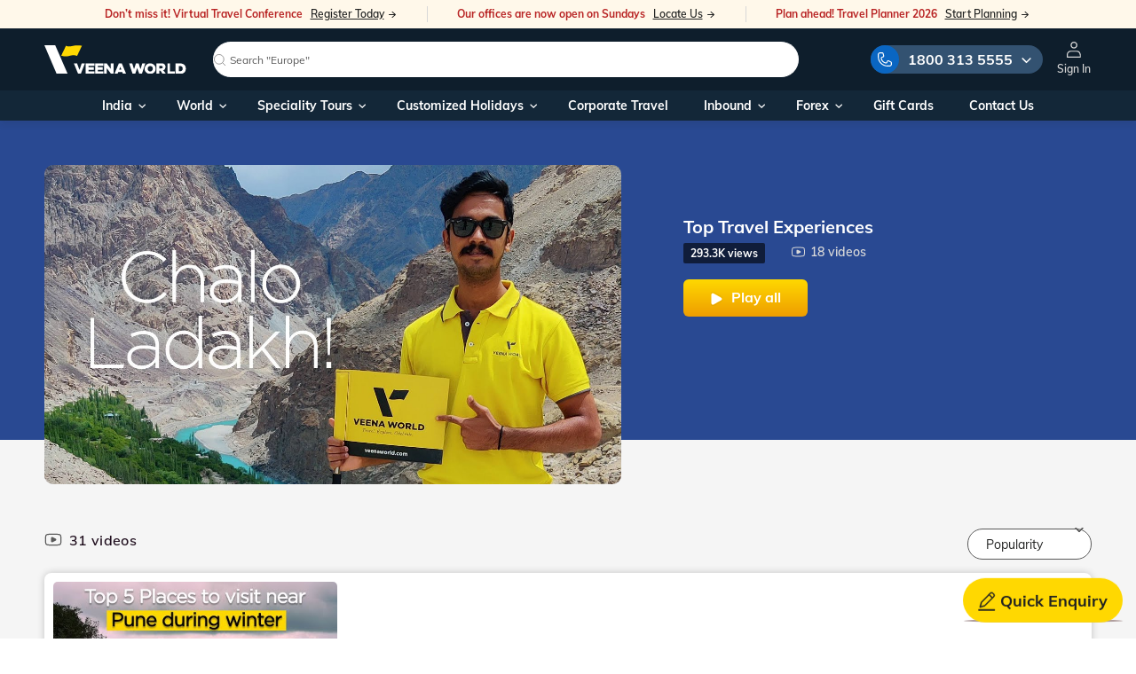

--- FILE ---
content_type: text/html; charset=utf-8
request_url: https://www.veenaworld.com/video-blogs/channel/PLwUUzbxKRXJhp27yh0Fs8n1A9PtDE5tNU
body_size: 125069
content:
<!DOCTYPE html><html lang="en"><head><link rel="preconnect" href="https://fonts.gstatic.com" crossorigin="">
  <meta charset="utf-8">
  <title>Video Vlog | Top Travel Experiences | Veena World</title>
  <!--<base href="/">-->
  <base href="/">
  <!-- PWA -->
  <!-- <link rel="manifest" href="assets/manifest.json"> -->

  <!-- Misc -->
  <meta content="IE=edge" http-equiv="X-UA-Compatible">
  <meta content="True" name="HandheldFriendly">
  <meta content="320" name="MobileOptimized">
  <meta content="#f8f8f8" name="theme-color">
  <meta content="initial-scale=1, user-scalable=0, width=device-width, height=device-height" name="viewport">
  <link href="https://img.veenaworld.com" rel="preconnect">
  <link rel="preconnect" href="https://www.googletagmanager.com">
  <!-- Preconnnect 3rd party resources -->
  <!--  <link rel="preconnect" href="https://u.heatmap.it">
    <link rel="preconnect" href="https://eu5.heatmap.it">
    <link rel="dns-prefetch" href="https://u.heatmap.it">
    <link rel="dns-prefetch" href="https://eu5.heatmap.it">-->

  <!-- Generic -->
  <meta content="Veena World" name="application-name">
  <meta content="Veena World" name="author">
  <meta content="yes" name="apple-mobile-web-app-capable">
  <meta content="black" name="apple-mobile-web-app-status-bar-style">
  <meta content="Veenaworld" name="apple-mobile-web-app-title">
  <link href="assets/icons/apple-icon-57x57.png" rel="apple-touch-icon" sizes="57x57">
  <link href="assets/icons/apple-icon-60x60.png" rel="apple-touch-icon" sizes="60x60">
  <link href="assets/icons/apple-icon-72x72.png" rel="apple-touch-icon" sizes="72x72">
  <link href="assets/icons/apple-icon-76x76.png" rel="apple-touch-icon" sizes="76x76">
  <link href="assets/icons/apple-icon-114x114.png" rel="apple-touch-icon" sizes="114x114">
  <link href="assets/icons/apple-icon-120x120.png" rel="apple-touch-icon" sizes="120x120">
  <link href="assets/icons/apple-icon-144x144.png" rel="apple-touch-icon" sizes="144x144">
  <link href="assets/icons/apple-icon-152x152.png" rel="apple-touch-icon" sizes="152x152">
  <link href="assets/icons/apple-icon-180x180.png" rel="apple-touch-icon" sizes="180x180">
  <meta content="/src/images/icons/app-icon-144x144.png" name="msapplication-TileImage">
  <meta content="#000" name="msapplication-TileColor">
  <!-- <meta name="theme-color" content="#FFD500"> -->

  <!-- Robots -->
  <meta content="index, follow" name="robots">
  <meta content="1 month" name="revisit-after">

  <!-- Favicons -->
  <!-- <link rel="shortcut icon" href="favicon.ico">-->
  <link href="favicon.ico" rel="icon" type="image/x-icon">
  <!--<link rel="icon" type="image/png" sizes="16x16" href="favicon-16x16.png">-->


  <link as="style" href="https://cdn.jsdelivr.net/npm/font-awesome@4.7.0/css/font-awesome.min.css" rel="preload">

  <link href="https://cdn.jsdelivr.net/npm/font-awesome@4.7.0/css/font-awesome.min.css" rel="stylesheet">
  <style>@font-face{font-family:'Rancho';font-style:normal;font-weight:400;font-display:swap;src:url(https://fonts.gstatic.com/s/rancho/v22/46kulbzmXjLaqZRVam_h.woff2) format('woff2');unicode-range:U+0000-00FF, U+0131, U+0152-0153, U+02BB-02BC, U+02C6, U+02DA, U+02DC, U+0304, U+0308, U+0329, U+2000-206F, U+20AC, U+2122, U+2191, U+2193, U+2212, U+2215, U+FEFF, U+FFFD;}</style>

  <!-- Google Tag Manager -->

  <script>
    if (window.location.host === 'www.veenaworld.com') {
      <!-- Start Taboola -->
      window._tfa = window._tfa || [];
      window._tfa.push({notify: 'event', name: 'page_view', id: 1374788});
      !function (t, f, a, x) {
        if (!document.getElementById(x)) {
          t.async = 1;
          t.src = a;
          t.id = x;
          f.parentNode.insertBefore(t, f);
        }
      }(document.createElement('script'), document.getElementsByTagName('script')[0], '//cdn.taboola.com/libtrc/unip/1374788/tfa.js', 'tb_tfa_script');
      <!-- End Taboola -->
    }
  </script>
  <!--  These scripts are created at build time-->
<!--  <script async id="vwGTM" src="gtm.js"></script>-->
  <script defer="" id="fbPixel" src="fb-pixel.js"></script>
  <script defer="" id="_webengage_script_tag" src="webengage.js" type="text/javascript"></script>

  <!--Adsense code-->
  <script async="" crossorigin="anonymous" src="https://pagead2.googlesyndication.com/pagead/js/adsbygoogle.js?client=ca-pub-3172782949951881"></script>
  <meta name="google-adsense-account" content="ca-pub-3172782949951881">

  <link crossorigin="use-credentials" href="manifest.webmanifest" rel="manifest">
  <meta content="#FFD500" name="theme-color">
<link rel="stylesheet" href="styles-2FVXD7LS.css"><style ng-app-id="veenaworld">.notification-message[_ngcontent-veenaworld-c3828721964]{border:0;cursor:pointer;padding:0 13px 0 10px;background:#313131;font-size:14px;color:var(--brand-white);position:fixed;display:inline-table;bottom:25px;height:40px;line-height:40px;width:auto;left:50%;opacity:1;-webkit-transition:all .5s linear;transition:all .5s linear;-webkit-transform:translateX(-50%);transform:translate(-50%);border-radius:0;z-index:1040}.notification-message[_ngcontent-veenaworld-c3828721964]   span[_ngcontent-veenaworld-c3828721964]{display:table-cell}.notification-message[_ngcontent-veenaworld-c3828721964]   img.refreshIcon[_ngcontent-veenaworld-c3828721964]{vertical-align:text-top;position:relative;top:-1px;margin-right:0;cursor:pointer}@media (max-width: 768px){.notification-message[_ngcontent-veenaworld-c3828721964]{-webkit-transform:translateX(-50%) translateY(100%);transform:translate(-50%) translateY(100%);bottom:53px;left:50%}}@media (min-width: 0px) and (max-width: 480px){.notification-message[_ngcontent-veenaworld-c3828721964]{font-size:12px;text-align:center;width:195px!important;display:inline-table}}.notificationDiv[_ngcontent-veenaworld-c3828721964]{-webkit-transform:translate(-50%,80%)!important;transform:translate(-50%,80%)!important;opacity:0!important;bottom:0}.notification-message.closed[_ngcontent-veenaworld-c3828721964]{display:none}.body-content[_ngcontent-veenaworld-c3828721964]{min-height:500px!important}@media (min-width: 769px){  .notification-message .mat-icon-button{width:14px!important}.upArrow[_ngcontent-veenaworld-c3828721964]{bottom:280px!important}}@media (max-width: 768px){.mainOverlay[_ngcontent-veenaworld-c3828721964]{z-index:1040!important}.upArrow[_ngcontent-veenaworld-c3828721964]{bottom:111px;right:13px!important}.upArrow.packagePage[_ngcontent-veenaworld-c3828721964]{bottom:145px}}@media (min-width: 1024px){.upArrow[_ngcontent-veenaworld-c3828721964]{bottom:120px!important}}@media (min-width: 1024px) and (max-width: 1440px){.tab-content[_ngcontent-veenaworld-c3828721964]{margin:0 auto!important}}@media (min-width: 996px) and (max-width: 1441px){.searchNam[_ngcontent-veenaworld-c3828721964]{margin:0 auto;position:relative;top:1.3rem}}@media (min-width: 1442px){.searchNam[_ngcontent-veenaworld-c3828721964]{margin:0 auto;position:relative;top:.8rem}}@media (min-width: 300px) and (max-width: 575px){.formCont[_ngcontent-veenaworld-c3828721964]{overflow-y:auto!important}.enquiryBtn[_ngcontent-veenaworld-c3828721964]{display:none}}.enquiryHoverBoard[_ngcontent-veenaworld-c3828721964]{cursor:pointer;position:fixed;z-index:998;bottom:18px;right:15px;will-change:transform}.enquiryContain[_ngcontent-veenaworld-c3828721964]{position:relative}.enquiryBtn[_ngcontent-veenaworld-c3828721964]{display:flex;align-items:center;justify-content:center}@media (max-width: 576px){.enquiryBtn[_ngcontent-veenaworld-c3828721964]{width:56px;height:56px}}.enquiryBtn[_ngcontent-veenaworld-c3828721964]   .text-qe[_ngcontent-veenaworld-c3828721964]{margin-left:5px}@media (max-width: 576px){.enquiryBtn[_ngcontent-veenaworld-c3828721964]   .text-qe[_ngcontent-veenaworld-c3828721964]{display:none}}.enquiryBtn[_ngcontent-veenaworld-c3828721964]   img[_ngcontent-veenaworld-c3828721964]{width:20px}@media only screen and (min-device-width: 481px) and (max-device-width: 1024px) and (orientation: landscape){.h-search[_ngcontent-veenaworld-c3828721964]{padding:0rem 0 2.5rem}}.oveflowY[_ngcontent-veenaworld-c3828721964]{overflow:hidden;padding-bottom:10px}.formCont[_ngcontent-veenaworld-c3828721964]{padding:1rem 10px 1rem 2.5rem;margin:0;display:block;height:100%}.w-45[_ngcontent-veenaworld-c3828721964]{width:49%}.bgGray[_ngcontent-veenaworld-c3828721964]{background-color:var(--secondary-light-grey)!important}.mainOverlay[_ngcontent-veenaworld-c3828721964]{position:fixed;top:0;right:0;width:100%;height:100%;display:block;visibility:hidden;background:#0009;content:"";z-index:1037}.mainOverlay1[_ngcontent-veenaworld-c3828721964]{position:fixed;top:0;right:0;width:100%;height:100%;display:block;visibility:hidden;background:#0003;content:"";z-index:1029}.closeCookie[_ngcontent-veenaworld-c3828721964]{cursor:pointer;position:absolute;right:11px;top:0}.txtCenter[_ngcontent-veenaworld-c3828721964]{text-align:left}@media (min-width: 589px){.cookieContainer[_ngcontent-veenaworld-c3828721964]{padding-top:2.25rem;padding-bottom:2.25rem}}.cookieText[_ngcontent-veenaworld-c3828721964]   p[_ngcontent-veenaworld-c3828721964]{font-size:.94rem;line-height:1.275rem;color:var(--brand-white)}.cookieText[_ngcontent-veenaworld-c3828721964]   h4[_ngcontent-veenaworld-c3828721964]{font-size:1.5rem;line-height:1.875rem;color:var(--brand-white);margin-bottom:8px}.cookieButtons[_ngcontent-veenaworld-c3828721964]   button[_ngcontent-veenaworld-c3828721964]{font-size:1rem!important;height:3rem;padding:0}.cookieButtons[_ngcontent-veenaworld-c3828721964]   button[_ngcontent-veenaworld-c3828721964]:hover{background-color:var(--brand-black)!important;color:var(--brand-white)!important}.cookieButtons[_ngcontent-veenaworld-c3828721964]   button[_ngcontent-veenaworld-c3828721964]:first-of-type{margin-right:5px}.cookieText[_ngcontent-veenaworld-c3828721964]   a[_ngcontent-veenaworld-c3828721964]{color:#038c93;cursor:pointer}.cookieText[_ngcontent-veenaworld-c3828721964]   a[_ngcontent-veenaworld-c3828721964]:hover{text-decoration:underline;-webkit-text-decoration-color:#038c93;text-decoration-color:#038c93}@media (min-width: 0px) and (max-width: 590px){.cookieText[_ngcontent-veenaworld-c3828721964]{padding:0 21px 10px}.cookieText[_ngcontent-veenaworld-c3828721964]   p[_ngcontent-veenaworld-c3828721964]{font-size:14px;line-height:22px;color:var(--brand-white)}.cookieContainer[_ngcontent-veenaworld-c3828721964]{padding-top:1rem}.cookieButtons[_ngcontent-veenaworld-c3828721964]{padding:0;position:relative;float:right;text-align:right;bottom:0}.cookieText[_ngcontent-veenaworld-c3828721964]   h4[_ngcontent-veenaworld-c3828721964]{font-size:20px;line-height:28px;color:var(--brand-white)}.txtCenter[_ngcontent-veenaworld-c3828721964]{padding-left:24px;text-align:left}.cookieButtons[_ngcontent-veenaworld-c3828721964]   button[_ngcontent-veenaworld-c3828721964]:first-of-type{width:50%}.cookieButtons[_ngcontent-veenaworld-c3828721964]   button[_ngcontent-veenaworld-c3828721964]:last-of-type{width:49%;float:right}.cookieButtons[_ngcontent-veenaworld-c3828721964]   button[_ngcontent-veenaworld-c3828721964]{height:40px;font-size:14px!important;text-transform:uppercase}}.custCss1[_ngcontent-veenaworld-c3828721964]{padding:1rem .875rem!important}  .toastrWidth2x.ngx-toastr{width:420px!important}@media (max-width: 767px){  .toastrWidth2x.ngx-toastr{width:340px!important}}@media (max-width: 425px){  .toastrWidth2x.ngx-toastr{width:315px!important}}@media (max-width: 767px) and (max-width: 1023px){.enquiryHoverBoard[_ngcontent-veenaworld-c3828721964]{bottom:55px;right:10px}}@media (max-width: 767px) and (max-width: 1023px) and (max-width: 576px){.enquiryHoverBoard[_ngcontent-veenaworld-c3828721964]{bottom:35px}}#messageModal[_ngcontent-veenaworld-c3828721964]   .topSpaceAlert[_ngcontent-veenaworld-c3828721964]{top:31%!important}#messageModal[_ngcontent-veenaworld-c3828721964]   .modal-dialog[_ngcontent-veenaworld-c3828721964]{max-width:100%!important}#messageModal[_ngcontent-veenaworld-c3828721964]   .widthPopup[_ngcontent-veenaworld-c3828721964]{width:30%;border-radius:0!important;padding:20px 4.6875rem}@media (max-width: 768px) and (min-width: 300px){#messageModal[_ngcontent-veenaworld-c3828721964]   .widthPopup[_ngcontent-veenaworld-c3828721964]{width:75%!important;border-radius:0!important;padding:3.75rem 2.6875rem!important}#messageModal[_ngcontent-veenaworld-c3828721964]   .alertWishlistHeading[_ngcontent-veenaworld-c3828721964]{text-align:center;line-height:22px!important;font-size:14px!important;color:var(--brand-black)}}#messageModal[_ngcontent-veenaworld-c3828721964]   .alertWishlistContent[_ngcontent-veenaworld-c3828721964]{text-align:center;line-height:1.25rem;font-size:1rem;color:var(--brand-black)}#messageModal[_ngcontent-veenaworld-c3828721964]   .alertWishlistHeading[_ngcontent-veenaworld-c3828721964]{text-align:center;line-height:1.875rem;font-size:1.5rem;color:var(--brand-black)}.upArrow[_ngcontent-veenaworld-c3828721964]{border-radius:50%;width:45px;height:45px;text-align:center;line-height:45px;right:34px;background-color:var(--secondary-light-grey);position:fixed;z-index:100;-webkit-box-shadow:-2px 2px 20px 0px rgb(166,166,166);-moz-box-shadow:-2px 2px 20px 0px rgb(166,166,166);box-shadow:-2px 2px 20px #a6a6a6;cursor:pointer;-webkit-transition:all .2s linear;transition:all .2s linear;opacity:0;-webkit-transform:translateY(55px) scale(0);transform:translateY(55px) scale(0)}.arrow-show[_ngcontent-veenaworld-c3828721964]{-webkit-transform:translateY(0) scale(1)!important;transform:translateY(0) scale(1)!important;opacity:1!important}.upArrow[_ngcontent-veenaworld-c3828721964]   img[_ngcontent-veenaworld-c3828721964]{vertical-align:middle}.flagISDcode[_ngcontent-veenaworld-c3828721964]{height:15px;width:22px;margin-right:4px}.pointer[_ngcontent-veenaworld-c3828721964]{cursor:pointer;color:#038c93}.pointer[_ngcontent-veenaworld-c3828721964]:hover{text-decoration:underline}.enquiryBtn.btn-brand-hero[_ngcontent-veenaworld-c3828721964]{--y: -25;--x: 0;--rotation: 0;--speed: 2;--padding: 1rem 1.25rem;cursor:pointer;padding:var(--padding);transition:background .1s ease;outline-color:hsl(var(--hue),100%,80%);-webkit-animation-name:_ngcontent-veenaworld-c3828721964_flow-and-shake;animation-name:_ngcontent-veenaworld-c3828721964_flow-and-shake;-webkit-animation-duration:calc(var(--speed) * 1s);animation-duration:calc(var(--speed) * 1s);-webkit-animation-iteration-count:infinite;animation-iteration-count:infinite;-webkit-animation-timing-function:ease-in-out;animation-timing-function:ease-in-out;--brand-font-size:18px}.enquiryBtn.btn-brand-hero[_ngcontent-veenaworld-c3828721964]:active{--speed: 4;--x: 0;--y: 5;--rotation: 0;background:hsl(var(--hue),100%,30%)}.button__wrap[_ngcontent-veenaworld-c3828721964]{position:relative}.button__shadow[_ngcontent-veenaworld-c3828721964]{position:absolute;border-radius:100%;bottom:0;left:0;right:0;height:4px;background:#af9d9d;-webkit-animation:_ngcontent-veenaworld-c3828721964_shadow 2s infinite ease-in-out;animation:_ngcontent-veenaworld-c3828721964_shadow 2s infinite ease-in-out;z-index:-1}@-webkit-keyframes _ngcontent-veenaworld-c3828721964_shadow{0%,to{transform:scaleX(1);opacity:1}50%{opacity:.2;transform:scaleX(.25)}}@keyframes _ngcontent-veenaworld-c3828721964_shadow{0%,to{transform:scaleX(1);opacity:1}50%{opacity:.2;transform:scaleX(.25)}}@-webkit-keyframes _ngcontent-veenaworld-c3828721964_flow-and-shake{0%,to{transform:translate(calc(var(--x) * -1%)) rotate(calc(var(--rotation) * -1deg))}50%{transform:translate(calc(var(--x) * 1%),calc(var(--y) * 1%)) rotate(calc(var(--rotation) * 1deg))}}@keyframes _ngcontent-veenaworld-c3828721964_flow-and-shake{0%,to{transform:translate(calc(var(--x) * -1%)) rotate(calc(var(--rotation) * -1deg))}50%{transform:translate(calc(var(--x) * 1%),calc(var(--y) * 1%)) rotate(calc(var(--rotation) * 1deg))}}</style><style ng-app-id="veenaworld">.online-message[_ngcontent-veenaworld-c4242992228]{padding:2px 0 2px 10px;background:var(--brand-white);font-size:13px;color:var(--brand-white);position:fixed;display:flex;align-items:center;top:15px;left:50%;transform:translate(-50%);border-radius:10px;z-index:1037}.online-message[_ngcontent-veenaworld-c4242992228]   span[_ngcontent-veenaworld-c4242992228]{display:table-cell;padding-right:10px}@media (max-width: 768px){.online-message[_ngcontent-veenaworld-c4242992228]{width:96%;padding:2px 0 10px 10px}}.online-message.closed[_ngcontent-veenaworld-c4242992228]{display:none}.online[_ngcontent-veenaworld-c4242992228]{color:#4d9f34;border:1px solid #4d9f34}.online[_ngcontent-veenaworld-c4242992228]   button[_ngcontent-veenaworld-c4242992228]{color:inherit;border:0;background:transparent}.offline[_ngcontent-veenaworld-c4242992228]{color:#c61f26;border:1px solid #c61f26}.offline[_ngcontent-veenaworld-c4242992228]   button[_ngcontent-veenaworld-c4242992228]{color:inherit;border:0;background:transparent}</style><style ng-app-id="veenaworld">footer[_ngcontent-veenaworld-c4113990849]{position:relative;border-top:1px solid var(--brand-black-light);background-color:var(--brand-white)}.upperDiv[_ngcontent-veenaworld-c4113990849]{background:var(--brand-white);padding:20px 0;grid-gap:32px;justify-content:space-between}@media screen and (max-width: 1399.98px) and (min-width: 992px){.upperDiv[_ngcontent-veenaworld-c4113990849]{grid-gap:20px}}@media screen and (max-width: 767.98px){.upperDiv[_ngcontent-veenaworld-c4113990849]{flex-direction:column;flex:none;grid-gap:20px}}.upperDiv-col[_ngcontent-veenaworld-c4113990849]{display:flex;align-items:flex-start;flex:1 0 auto;grid-gap:32px}@media screen and (max-width: 1399.98px) and (min-width: 992px){.upperDiv-col[_ngcontent-veenaworld-c4113990849]{grid-gap:20px}}@media screen and (max-width: 767.98px){.upperDiv-col[_ngcontent-veenaworld-c4113990849]{flex:none;grid-gap:20px}}@media screen and (max-width: 991.98px) and (min-width: 768px){.upperDiv-col[_ngcontent-veenaworld-c4113990849]:first-child{width:auto;max-width:100%;flex:initial}}@media screen and (max-width: 991.98px) and (min-width: 768px){.upperDiv-col[_ngcontent-veenaworld-c4113990849]:last-child{flex:1;min-width:1px;width:100%;max-width:100%;grid-gap:20px}}.upperDiv-col-inner[_ngcontent-veenaworld-c4113990849]{display:flex;align-items:flex-start;flex:1 0 auto;grid-gap:32px}@media screen and (max-width: 1399.98px) and (min-width: 992px){.upperDiv-col-inner[_ngcontent-veenaworld-c4113990849]{grid-gap:20px}}@media screen and (max-width: 991.98px){.upperDiv-col-inner[_ngcontent-veenaworld-c4113990849]{flex:none;grid-gap:20px}}@media screen and (max-width: 767.98px){.upperDiv-col-inner[_ngcontent-veenaworld-c4113990849]{flex-direction:column;max-width:90vw}}.upperDiv-col-box[_ngcontent-veenaworld-c4113990849]{flex:1}@media (max-width: 540px){.upperDiv[_ngcontent-veenaworld-c4113990849]{padding:18px 10px}}@media (max-width: 767px){.upperDiv[_ngcontent-veenaworld-c4113990849]   .col[_ngcontent-veenaworld-c4113990849]:first-child   h3[_ngcontent-veenaworld-c4113990849]{margin-top:0}}.upperDiv[_ngcontent-veenaworld-c4113990849]   h3[_ngcontent-veenaworld-c4113990849]{font-size:17px;align-items:center}.upperDiv[_ngcontent-veenaworld-c4113990849]   h3[_ngcontent-veenaworld-c4113990849]   .icon-share[_ngcontent-veenaworld-c4113990849]{color:var(--brand-black-medium)}.upperDiv[_ngcontent-veenaworld-c4113990849]   h3[_ngcontent-veenaworld-c4113990849]   svg[_ngcontent-veenaworld-c4113990849]{margin-right:6px}.upperDiv[_ngcontent-veenaworld-c4113990849]   p[_ngcontent-veenaworld-c4113990849]{font-size:12px;color:#656565;line-height:16px;padding:5px 0;max-width:210px}@media screen and (max-width: 1399.98px) and (min-width: 992px){.upperDiv[_ngcontent-veenaworld-c4113990849]   p[_ngcontent-veenaworld-c4113990849]{max-width:160px}}@media screen and (max-width: 991.98px){.upperDiv[_ngcontent-veenaworld-c4113990849]   p[_ngcontent-veenaworld-c4113990849]{padding:5px 0 0}}@media (max-width: 767.98px){.upperDiv[_ngcontent-veenaworld-c4113990849]   p[_ngcontent-veenaworld-c4113990849]{font-size:13px;line-height:16px;max-width:100vw}}.upperDiv[_ngcontent-veenaworld-c4113990849]   a[_ngcontent-veenaworld-c4113990849]{font-size:14px;font-weight:700;color:var(--brand-black-main);text-decoration:underline}.upperDiv[_ngcontent-veenaworld-c4113990849]   .label[_ngcontent-veenaworld-c4113990849]{color:#656565}.upperDiv[_ngcontent-veenaworld-c4113990849]   .socialLinks[_ngcontent-veenaworld-c4113990849]   a[_ngcontent-veenaworld-c4113990849]{width:33px;height:33px;border-radius:100%;background:#2a2a2c;display:flex;justify-content:center;align-items:center;margin-right:12px}.upperDiv[_ngcontent-veenaworld-c4113990849]   .socialLinks[_ngcontent-veenaworld-c4113990849]   a.faceBook[_ngcontent-veenaworld-c4113990849]:hover{background:#1877f2}.upperDiv[_ngcontent-veenaworld-c4113990849]   .socialLinks[_ngcontent-veenaworld-c4113990849]   a.uTube[_ngcontent-veenaworld-c4113990849]:hover{background:var(--secondary-error)}.upperDiv[_ngcontent-veenaworld-c4113990849]   .socialLinks[_ngcontent-veenaworld-c4113990849]   a.linkedIn[_ngcontent-veenaworld-c4113990849]:hover{background:var(--brand-blue-link)}.upperDiv[_ngcontent-veenaworld-c4113990849]   .socialLinks[_ngcontent-veenaworld-c4113990849]   a.instaGram[_ngcontent-veenaworld-c4113990849]:hover{background:#c32aa3}.upperDiv[_ngcontent-veenaworld-c4113990849]   .socialLinks[_ngcontent-veenaworld-c4113990849]   a[_ngcontent-veenaworld-c4113990849]   i[_ngcontent-veenaworld-c4113990849]{margin-right:0;color:var(--brand-white)}@media (max-width: 992px){.upperDiv[_ngcontent-veenaworld-c4113990849]   .socialLinks[_ngcontent-veenaworld-c4113990849]   a[_ngcontent-veenaworld-c4113990849]{width:28px;height:28px;margin-right:8px}}.upperDiv[_ngcontent-veenaworld-c4113990849]   .socialLinks[_ngcontent-veenaworld-c4113990849]   a[_ngcontent-veenaworld-c4113990849]:last-child{margin-right:0}.upperDiv[_ngcontent-veenaworld-c4113990849]   .socialLinks[_ngcontent-veenaworld-c4113990849]   a[_ngcontent-veenaworld-c4113990849]   svg[_ngcontent-veenaworld-c4113990849]{fill:var(--brand-white)}.blueFooter[_ngcontent-veenaworld-c4113990849]{background:var(--brand-blue-dark)}@media (max-width: 1199.98px){.blueFooter.footerMorePadding[_ngcontent-veenaworld-c4113990849]{padding-bottom:110px}}@media (max-width: 767.98px){.blueFooter.footerMorePadding[_ngcontent-veenaworld-c4113990849]{padding-bottom:140px}}.blueFooter[_ngcontent-veenaworld-c4113990849]   .linkDataSection[_ngcontent-veenaworld-c4113990849]{padding:25px 0 20px}@media (max-width: 540px){.blueFooter[_ngcontent-veenaworld-c4113990849]   .linkDataSection[_ngcontent-veenaworld-c4113990849]{padding:25px 10px}}@media (max-width: 540px){.blueFooter[_ngcontent-veenaworld-c4113990849]   .linkDataSection[_ngcontent-veenaworld-c4113990849]   img[_ngcontent-veenaworld-c4113990849]{width:126px}}.blueFooter[_ngcontent-veenaworld-c4113990849]   .linkDataSection[_ngcontent-veenaworld-c4113990849]   p[_ngcontent-veenaworld-c4113990849]{font-size:15px;line-height:26px;color:var(--secondary-light-grey-text);width:294px}@media (max-width: 992px){.blueFooter[_ngcontent-veenaworld-c4113990849]   .linkDataSection[_ngcontent-veenaworld-c4113990849]   p[_ngcontent-veenaworld-c4113990849]{width:100%;margin-bottom:30px}}@media (max-width: 540px){.blueFooter[_ngcontent-veenaworld-c4113990849]   .linkDataSection[_ngcontent-veenaworld-c4113990849]   p[_ngcontent-veenaworld-c4113990849]{font-size:12px;line-height:18px;margin-bottom:20px}}.blueFooter[_ngcontent-veenaworld-c4113990849]   .linkDataSection[_ngcontent-veenaworld-c4113990849]   h3[_ngcontent-veenaworld-c4113990849]{font-size:16px;color:var(--brand-white);font-weight:600;margin-bottom:5px;line-height:20px}@media (max-width: 767px){.blueFooter[_ngcontent-veenaworld-c4113990849]   .linkDataSection[_ngcontent-veenaworld-c4113990849]   h3[_ngcontent-veenaworld-c4113990849]{margin-bottom:5px}.blueFooter[_ngcontent-veenaworld-c4113990849]   .linkDataSection[_ngcontent-veenaworld-c4113990849]   h3.title[_ngcontent-veenaworld-c4113990849]{position:relative}.blueFooter[_ngcontent-veenaworld-c4113990849]   .linkDataSection[_ngcontent-veenaworld-c4113990849]   h3.title[_ngcontent-veenaworld-c4113990849]:after{content:"\e904";position:absolute;right:0;font-size:9px;transition:all .3s;font-family:icomoon,sans-serif}.blueFooter[_ngcontent-veenaworld-c4113990849]   .linkDataSection[_ngcontent-veenaworld-c4113990849]   h3.title[_ngcontent-veenaworld-c4113990849] + ul[_ngcontent-veenaworld-c4113990849]{display:none}.blueFooter[_ngcontent-veenaworld-c4113990849]   .linkDataSection[_ngcontent-veenaworld-c4113990849]   h3.title.active[_ngcontent-veenaworld-c4113990849]:after{transform:rotate(180deg)}.blueFooter[_ngcontent-veenaworld-c4113990849]   .linkDataSection[_ngcontent-veenaworld-c4113990849]   h3.title.active[_ngcontent-veenaworld-c4113990849] + ul[_ngcontent-veenaworld-c4113990849]{display:block}}.blueFooter[_ngcontent-veenaworld-c4113990849]   .linkDataSection[_ngcontent-veenaworld-c4113990849]   h4[_ngcontent-veenaworld-c4113990849]   a[_ngcontent-veenaworld-c4113990849]{font-size:14px;color:var(--secondary-light-grey-text);padding:4px 0;display:block;text-transform:capitalize;line-height:18px}.blueFooter[_ngcontent-veenaworld-c4113990849]   .linkDataSection[_ngcontent-veenaworld-c4113990849]   h4[_ngcontent-veenaworld-c4113990849]   a[_ngcontent-veenaworld-c4113990849]:hover{text-decoration:none;color:var(--secondary-yellow)}.blueFooter[_ngcontent-veenaworld-c4113990849]   .linkDataSection[_ngcontent-veenaworld-c4113990849]   h4[_ngcontent-veenaworld-c4113990849]   a[_ngcontent-veenaworld-c4113990849]   span.highlighting[_ngcontent-veenaworld-c4113990849]{color:var(--secondary-yellow);font-size:12px}.blueFooter[_ngcontent-veenaworld-c4113990849]   .linkDataSection[_ngcontent-veenaworld-c4113990849]   h4[_ngcontent-veenaworld-c4113990849]   a[_ngcontent-veenaworld-c4113990849]   img.gifIcon[_ngcontent-veenaworld-c4113990849]{height:32px;position:relative;top:-1px;margin-bottom:0}.blueFooter[_ngcontent-veenaworld-c4113990849]   .linkDataSection[_ngcontent-veenaworld-c4113990849]   ul[_ngcontent-veenaworld-c4113990849]{list-style:none}.blueFooter[_ngcontent-veenaworld-c4113990849]   .desclaimer[_ngcontent-veenaworld-c4113990849]{color:#aaa;font-size:12px;border-top:1px solid rgba(108,108,108,.5);padding:10px}.blueFooter[_ngcontent-veenaworld-c4113990849]   .desclaimer[_ngcontent-veenaworld-c4113990849]   span[_ngcontent-veenaworld-c4113990849]{font-size:12px;font-weight:800}@media (max-width: 540px){.blueFooter[_ngcontent-veenaworld-c4113990849]   .desclaimer[_ngcontent-veenaworld-c4113990849]   span[_ngcontent-veenaworld-c4113990849]{font-size:11px}}.blueFooter[_ngcontent-veenaworld-c4113990849]   .desclaimer[_ngcontent-veenaworld-c4113990849]   p[_ngcontent-veenaworld-c4113990849]{line-height:17px;font-size:12px;letter-spacing:0}.blueFooter[_ngcontent-veenaworld-c4113990849]   .termsSection[_ngcontent-veenaworld-c4113990849]{color:#8c8c8c;padding:12px 10px;border-top:1px solid rgba(108,108,108,.5)}.blueFooter[_ngcontent-veenaworld-c4113990849]   .termsSection[_ngcontent-veenaworld-c4113990849]   p[_ngcontent-veenaworld-c4113990849]{font-size:12px;letter-spacing:0;line-height:1}@media screen and (max-width: 767.98px){.blueFooter[_ngcontent-veenaworld-c4113990849]   .termsSection[_ngcontent-veenaworld-c4113990849]   p[_ngcontent-veenaworld-c4113990849]{line-height:14px}}.blueFooter[_ngcontent-veenaworld-c4113990849]   .termsSection[_ngcontent-veenaworld-c4113990849]   svg[_ngcontent-veenaworld-c4113990849]{fill:#8c8c8c;position:relative;margin-right:6px}.blueFooter[_ngcontent-veenaworld-c4113990849]   .termsSection[_ngcontent-veenaworld-c4113990849]   ul[_ngcontent-veenaworld-c4113990849]{list-style:none;display:flex;align-items:center}.blueFooter[_ngcontent-veenaworld-c4113990849]   .termsSection[_ngcontent-veenaworld-c4113990849]   ul[_ngcontent-veenaworld-c4113990849]   li[_ngcontent-veenaworld-c4113990849]{margin-right:20px;line-height:12px}@media screen and (max-width: 991.98px){.blueFooter[_ngcontent-veenaworld-c4113990849]   .termsSection[_ngcontent-veenaworld-c4113990849]   ul[_ngcontent-veenaworld-c4113990849]   li[_ngcontent-veenaworld-c4113990849]{margin-right:15px}}.blueFooter[_ngcontent-veenaworld-c4113990849]   .termsSection[_ngcontent-veenaworld-c4113990849]   ul[_ngcontent-veenaworld-c4113990849]   li[_ngcontent-veenaworld-c4113990849]:last-child{margin-right:0}.blueFooter[_ngcontent-veenaworld-c4113990849]   .termsSection[_ngcontent-veenaworld-c4113990849]   ul[_ngcontent-veenaworld-c4113990849]   li[_ngcontent-veenaworld-c4113990849]   a[_ngcontent-veenaworld-c4113990849]{font-size:12px;font-weight:500;color:var(--brand-black-light)}@media screen and (max-width: 1199.98px){.footer-links[_ngcontent-veenaworld-c4113990849]{margin-top:10px}}.subscribe-box[_ngcontent-veenaworld-c4113990849]:not(#a){margin-top:16px;margin-bottom:22px;font-size:12px;line-height:23px}.subscribe-box[_ngcontent-veenaworld-c4113990849]:not(#a)   h5[_ngcontent-veenaworld-c4113990849]{font-size:14px;letter-spacing:.02em;line-height:23px;font-weight:700;color:var(--brand-white)}.subscribe-box[_ngcontent-veenaworld-c4113990849]:not(#a)   p[_ngcontent-veenaworld-c4113990849]{color:var(--brand-black-light);font-size:10px;line-height:16px;margin-bottom:2px;width:auto!important}.subscribe-box[_ngcontent-veenaworld-c4113990849]:not(#a)   .vw-btn-primary[_ngcontent-veenaworld-c4113990849]{width:100%;height:35px;font-size:14px;font-weight:600;padding:5px 20px}.subscribe-box[_ngcontent-veenaworld-c4113990849]:not(#a)   .success-block[_ngcontent-veenaworld-c4113990849]{border:1px solid var(--brand-white);border-radius:5px;padding:28px 18px;display:flex;justify-content:center;align-items:center;flex-direction:column;text-align:center;margin-top:24px}.subscribe-box[_ngcontent-veenaworld-c4113990849]:not(#a)   .success-block[_ngcontent-veenaworld-c4113990849]   svg[_ngcontent-veenaworld-c4113990849]{margin-bottom:18px}.subscribe-box[_ngcontent-veenaworld-c4113990849]:not(#a)   .success-block[_ngcontent-veenaworld-c4113990849]   h3[_ngcontent-veenaworld-c4113990849]{font-weight:700;font-size:16px;line-height:23px;letter-spacing:.02em;margin-bottom:10px}.subscribe-box[_ngcontent-veenaworld-c4113990849]:not(#a)   .success-block[_ngcontent-veenaworld-c4113990849]   p[_ngcontent-veenaworld-c4113990849]{font-size:14px;line-height:20px;letter-spacing:.02em}.subscribe-box[_ngcontent-veenaworld-c4113990849]:not(#a)   .input-group[_ngcontent-veenaworld-c4113990849]{width:100%;display:grid;grid-row-gap:10px;--mdc-notched-outline-background-color: transparent;--mdc-theme-default: #223a50;--mdc-input-color: var(--brand-white);--mat-form-field-leading-icon-color: var(--mdc-input-color);--mdc-floating-label-top-background-color: transparent;--mdc-floating-label-color: var(--brand-black-medium-1);--mdc-form-field-margin:10px 0 0 0;--mdc-form-field-infix-min-height:35px;--mdc-c-code-width:35px}.subscribe-box[_ngcontent-veenaworld-c4113990849]:not(#a)   .input-group[_ngcontent-veenaworld-c4113990849]     .brand-form .mdc-text-field:not(.mdc-text-field--disabled) .mdc-text-field__input::placeholder, .subscribe-box[_ngcontent-veenaworld-c4113990849]:not(#a)   .input-group[_ngcontent-veenaworld-c4113990849]     .brand-form .mdc-text-field:not(.mdc-text-field--disabled) .mat-mdc-select-value::placeholder, .subscribe-box[_ngcontent-veenaworld-c4113990849]:not(#a)   .input-group[_ngcontent-veenaworld-c4113990849]     .brand-form .mdc-text-field:not(.mdc-text-field--disabled) .mat-date-range-input::placeholder, .subscribe-box[_ngcontent-veenaworld-c4113990849]:not(#a)   .input-group[_ngcontent-veenaworld-c4113990849]     .brand-form .mdc-text-field:not(.mdc-text-field--disabled) .mat-date-range-input-separator::placeholder, .subscribe-box[_ngcontent-veenaworld-c4113990849]:not(#a)   .input-group[_ngcontent-veenaworld-c4113990849]     .brand-form .mdc-text-field:not(.mdc-text-field--disabled) .c-code::placeholder, .subscribe-box[_ngcontent-veenaworld-c4113990849]:not(#a)   .input-group[_ngcontent-veenaworld-c4113990849]     .brand-form .mdc-text-field:not(.mdc-text-field--disabled) .c-code:before::placeholder, .subscribe-box[_ngcontent-veenaworld-c4113990849]:not(#a)   .input-group[_ngcontent-veenaworld-c4113990849]     .brand-form .mdc-text-field:not(.mdc-text-field--disabled) .time-input::placeholder{color:var(--brand-white)}.subscribe-box[_ngcontent-veenaworld-c4113990849]:not(#a)   .input-group[_ngcontent-veenaworld-c4113990849]     .mat-mdc-select-arrow{color:#fff3}.subscribe-box[_ngcontent-veenaworld-c4113990849]:not(#a)   .input-group[_ngcontent-veenaworld-c4113990849] > div[_ngcontent-veenaworld-c4113990849]{padding:0;max-width:200px}@media screen and (max-width: 767.98px){.subscribe-box[_ngcontent-veenaworld-c4113990849]:not(#a)   .input-group[_ngcontent-veenaworld-c4113990849] > div[_ngcontent-veenaworld-c4113990849]{max-width:100%}}@media (min-width: 768px){.subscribe-box[_ngcontent-veenaworld-c4113990849]:not(#a){max-width:450px}.subscribe-box[_ngcontent-veenaworld-c4113990849]:not(#a)   .success-block[_ngcontent-veenaworld-c4113990849]{display:grid;grid-template-columns:24px 1fr;grid-template-rows:30px 34px;column-gap:12px;padding:20px 10px 24px;max-width:362px}.subscribe-box[_ngcontent-veenaworld-c4113990849]:not(#a)   .success-block[_ngcontent-veenaworld-c4113990849]   svg[_ngcontent-veenaworld-c4113990849]{max-width:24px}.subscribe-box[_ngcontent-veenaworld-c4113990849]:not(#a)   .success-block[_ngcontent-veenaworld-c4113990849]   p[_ngcontent-veenaworld-c4113990849]{grid-column:2/3;font-size:12px;line-height:18px}.subscribe-box[_ngcontent-veenaworld-c4113990849]:not(#a)   .success-block[_ngcontent-veenaworld-c4113990849]   h3[_ngcontent-veenaworld-c4113990849]{font-size:14px;line-height:23px}.subscribe-box[_ngcontent-veenaworld-c4113990849]:not(#a)   .success-block[_ngcontent-veenaworld-c4113990849]   h3[_ngcontent-veenaworld-c4113990849], .subscribe-box[_ngcontent-veenaworld-c4113990849]:not(#a)   .success-block[_ngcontent-veenaworld-c4113990849]   p[_ngcontent-veenaworld-c4113990849], .subscribe-box[_ngcontent-veenaworld-c4113990849]:not(#a)   .success-block[_ngcontent-veenaworld-c4113990849]   svg[_ngcontent-veenaworld-c4113990849]{text-align:left;margin-bottom:0}.subscribe-box[_ngcontent-veenaworld-c4113990849]:not(#a)   .input-group[_ngcontent-veenaworld-c4113990849]{grid-column-gap:14px;grid-template-columns:repeat(2,1fr);grid-row-gap:0;max-width:414px}.subscribe-box[_ngcontent-veenaworld-c4113990849]:not(#a)   .input-group[_ngcontent-veenaworld-c4113990849]   .vw-btn-primary[_ngcontent-veenaworld-c4113990849]{max-width:144px}.subscribe-box[_ngcontent-veenaworld-c4113990849]:not(#a)   p[_ngcontent-veenaworld-c4113990849]{font-size:12px}}@media (min-width: 800px) and (max-width: 1024px){.subscribe-box[_ngcontent-veenaworld-c4113990849]:not(#a){max-width:470px}}@media (min-width: 1024px){.subscribe-box[_ngcontent-veenaworld-c4113990849]:not(#a){max-width:initial;margin-bottom:0}}@media (min-width: 768px) and (max-width: 1024px){.blueFooter[_ngcontent-veenaworld-c4113990849]   .tagline[_ngcontent-veenaworld-c4113990849]{max-width:80%}.blueFooter[_ngcontent-veenaworld-c4113990849]   .footer-links[_ngcontent-veenaworld-c4113990849]{padding-left:0;padding-right:0}}.subscribe-btn[_ngcontent-veenaworld-c4113990849]{margin-top:10px}@media (max-width: 767px){.subscribe-btn[_ngcontent-veenaworld-c4113990849]{width:100%}}</style><style ng-app-id="veenaworld">.fixed-top[_ngcontent-veenaworld-c1195066444]{position:fixed!important}@media (max-width: 991.98px){.wid-sm-dev[_ngcontent-veenaworld-c1195066444]{max-width:755px!important}}.header[_ngcontent-veenaworld-c1195066444]{background:var(--brand-blue-dark);box-shadow:0 4px 8px rgba(var(--secondary-black-color-rgb),.1);width:100%;position:relative;z-index:999!important}.header.push-below[_ngcontent-veenaworld-c1195066444]{top:40px}.header.hideMenu[_ngcontent-veenaworld-c1195066444]   .bottom-bar[_ngcontent-veenaworld-c1195066444]{opacity:0;visibility:hidden;height:0;overflow:hidden}.header.hideMenu[_ngcontent-veenaworld-c1195066444]   .menu-item-label[_ngcontent-veenaworld-c1195066444]{margin-top:0;opacity:0;height:0;overflow:hidden}.header.hideMenu[_ngcontent-veenaworld-c1195066444]   .initials-wrapper[_ngcontent-veenaworld-c1195066444]{min-height:auto}.header.hideMenu[_ngcontent-veenaworld-c1195066444]   .top-bar-search[_ngcontent-veenaworld-c1195066444]{max-width:660px}@media screen and (max-width: 1199.98px){.header.hideMenu[_ngcontent-veenaworld-c1195066444]   .top-bar-search[_ngcontent-veenaworld-c1195066444]{max-width:520px}}@media screen and (max-width: 767.98px){.header.header-alert[_ngcontent-veenaworld-c1195066444]   .search-dropdown[_ngcontent-veenaworld-c1195066444]{top:124px;height:calc(100% - 124px)}}.header.isPDP[_ngcontent-veenaworld-c1195066444]{z-index:999999!important}.hamburger[_ngcontent-veenaworld-c1195066444]{display:inline-flex;align-items:center;flex-direction:column;width:22px;margin-right:15px;cursor:pointer;position:relative}@media screen and (min-width: 1200px){.hamburger[_ngcontent-veenaworld-c1195066444]{display:none}}.hamburger[_ngcontent-veenaworld-c1195066444]   span[_ngcontent-veenaworld-c1195066444]{width:100%;height:2px;background-color:var(--brand-white);border-radius:5px;margin:3px 0}.hamburger.cross[_ngcontent-veenaworld-c1195066444]   span[_ngcontent-veenaworld-c1195066444]:nth-of-type(1){transform:rotate(45deg);transform-origin:6px 0}.hamburger.cross[_ngcontent-veenaworld-c1195066444]   span[_ngcontent-veenaworld-c1195066444]:nth-of-type(2){display:none}.hamburger.cross[_ngcontent-veenaworld-c1195066444]   span[_ngcontent-veenaworld-c1195066444]:nth-of-type(3){transform:rotate(-45deg);transform-origin:4px 2px}.top-bar[_ngcontent-veenaworld-c1195066444]{padding:15px 0;display:flex;align-items:center;justify-content:center;position:relative;min-height:70px;z-index:99;transition:all ease}@media screen and (max-width: 1199.98px) and (min-width: 768px){.top-bar[_ngcontent-veenaworld-c1195066444]{padding:15px 0;min-height:70px}}@media screen and (max-width: 767.98px){.top-bar[_ngcontent-veenaworld-c1195066444]{min-height:50px}}.top-bar-inner[_ngcontent-veenaworld-c1195066444]{display:flex;align-items:center;width:100%;transition:.2s all ease}@media screen and (max-width: 1199.98px){.top-bar-inner[_ngcontent-veenaworld-c1195066444]{flex-wrap:wrap}}@media screen and (max-width: 767.98px){.top-bar-inner[_ngcontent-veenaworld-c1195066444]{min-height:40px}}.top-bar-inner[_ngcontent-veenaworld-c1195066444]   .logo[_ngcontent-veenaworld-c1195066444]{display:inline-block;width:160px}@media screen and (max-width: 1199.98px){.top-bar-inner[_ngcontent-veenaworld-c1195066444]   .logo[_ngcontent-veenaworld-c1195066444]{width:32px}}@media (max-width: 767.98px){.top-bar-inner[_ngcontent-veenaworld-c1195066444]   .logo[_ngcontent-veenaworld-c1195066444]{order:1;position:relative}}.top-bar-inner[_ngcontent-veenaworld-c1195066444]   .logo[_ngcontent-veenaworld-c1195066444]   a[_ngcontent-veenaworld-c1195066444]{width:100%;display:inline-block}.top-bar-inner[_ngcontent-veenaworld-c1195066444]   .logo[_ngcontent-veenaworld-c1195066444]   img[_ngcontent-veenaworld-c1195066444]{width:100%}.top-bar-search[_ngcontent-veenaworld-c1195066444]{max-width:660px;margin:0 25px 0 30px;position:relative;flex:1;transition:.2s max-width ease}@media screen and (max-width: 1199.98px){.top-bar-search[_ngcontent-veenaworld-c1195066444]{margin:0 16px;max-width:520px}}@media screen and (max-width: 767.98px){.top-bar-search[_ngcontent-veenaworld-c1195066444]{width:100%;max-width:100%;margin:14px 0 0;order:3;flex:auto}}.top-bar-menu[_ngcontent-veenaworld-c1195066444]{display:flex;margin-left:auto;align-items:center}@media screen and (max-width: 767.98px){.top-bar-menu[_ngcontent-veenaworld-c1195066444]{order:2;margin-left:auto;align-items:center}}.top-bar-menu[_ngcontent-veenaworld-c1195066444]   .menu-item[_ngcontent-veenaworld-c1195066444]{display:flex;align-items:center;justify-content:center;flex-direction:column;margin:0 10px;position:relative;cursor:pointer;width:auto;-webkit-transition:.2s all ease;-o-transition:.2s all ease;transition:.2s all ease}@media (max-width: 1399.98px){.top-bar-menu[_ngcontent-veenaworld-c1195066444]   .menu-item[_ngcontent-veenaworld-c1195066444]{margin:0 15px 0 0}}.top-bar-menu[_ngcontent-veenaworld-c1195066444]   .menu-item-inner[_ngcontent-veenaworld-c1195066444]{display:flex;align-items:center;justify-content:center;flex-direction:column;width:40px;height:40px}@media screen and (max-width: 1199.98px) and (min-width: 992px){.top-bar-menu[_ngcontent-veenaworld-c1195066444]   .menu-item[_ngcontent-veenaworld-c1195066444]{margin:0 10px}}@media screen and (max-width: 991.98px){.top-bar-menu[_ngcontent-veenaworld-c1195066444]   .menu-item[_ngcontent-veenaworld-c1195066444]{margin:0 6px}}.top-bar-menu[_ngcontent-veenaworld-c1195066444]   .menu-item.hover[_ngcontent-veenaworld-c1195066444]   .call-arrow[_ngcontent-veenaworld-c1195066444]{transform:scaleY(-1)}@media screen and (min-width: 768px){.top-bar-menu[_ngcontent-veenaworld-c1195066444]   .menu-item.hover[_ngcontent-veenaworld-c1195066444]   .call-dropdown[_ngcontent-veenaworld-c1195066444]{top:40px;height:auto;opacity:1;pointer-events:auto;overflow:visible}}@media screen and (min-width: 768px){.top-bar-menu[_ngcontent-veenaworld-c1195066444]   .menu-item.hover[_ngcontent-veenaworld-c1195066444]   .account-dropdown[_ngcontent-veenaworld-c1195066444]{top:40px;height:auto;opacity:1;pointer-events:auto;overflow:visible}.top-bar-menu[_ngcontent-veenaworld-c1195066444]   .menu-item.hover[_ngcontent-veenaworld-c1195066444]   .account-dropdown[_ngcontent-veenaworld-c1195066444]:before{content:"";position:absolute;top:-4px;right:0;left:0;height:4px}}.top-bar-menu[_ngcontent-veenaworld-c1195066444]   .menu-item[_ngcontent-veenaworld-c1195066444]:first-child{margin-left:0}.top-bar-menu[_ngcontent-veenaworld-c1195066444]   .menu-item[_ngcontent-veenaworld-c1195066444]:last-child{margin-right:0}@media (max-width: 767px){.top-bar-menu[_ngcontent-veenaworld-c1195066444]   .menu-item[_ngcontent-veenaworld-c1195066444]:last-child{margin-right:7px}.top-bar-menu[_ngcontent-veenaworld-c1195066444]   .menu-item[_ngcontent-veenaworld-c1195066444]:last-child   .sign-in-icon[_ngcontent-veenaworld-c1195066444]{position:relative;top:4px}}.top-bar-menu[_ngcontent-veenaworld-c1195066444]   .menu-item[_ngcontent-veenaworld-c1195066444]   figure[_ngcontent-veenaworld-c1195066444]{margin:0;position:relative;display:inline-flex;min-height:18px}.top-bar-menu[_ngcontent-veenaworld-c1195066444]   .menu-item-badge[_ngcontent-veenaworld-c1195066444]{position:absolute;right:-1px;top:2px;width:9px;height:9px;border-radius:100%;background-color:var(--secondary-red-color);border:1px solid var(--brand-white)}.top-bar-menu[_ngcontent-veenaworld-c1195066444]   .menu-item-label[_ngcontent-veenaworld-c1195066444]{line-height:1;margin-top:6px;height:100%;overflow:visible;opacity:1;-webkit-transition:.2s all ease;transition:.2s all ease}@media screen and (max-width: 767.98px){.top-bar-menu[_ngcontent-veenaworld-c1195066444]   .menu-item-label[_ngcontent-veenaworld-c1195066444]{display:none}}.top-bar-menu[_ngcontent-veenaworld-c1195066444]   .menu-item-label[_ngcontent-veenaworld-c1195066444]   span[_ngcontent-veenaworld-c1195066444]{color:var(--brand-black-light);font-size:12px;font-weight:600;white-space:nowrap;letter-spacing:0}@media screen and (max-width: 767.98px){.top-bar.top-bar-mobile[_ngcontent-veenaworld-c1195066444]   .top-bar-search[_ngcontent-veenaworld-c1195066444]{margin-top:0}}.bottom-bar[_ngcontent-veenaworld-c1195066444]{display:flex;align-items:center;justify-content:center;padding:0;background-color:#132738;position:relative;z-index:9;opacity:1;visibility:visible;height:34px;-webkit-transition:.2s all ease;transition:.2s all ease}@media screen and (max-width: 1199.98px){.bottom-bar[_ngcontent-veenaworld-c1195066444]{position:fixed;left:-200%;top:0;z-index:1001;width:360px;height:100%;background-color:var(--brand-white);align-items:flex-start;flex-direction:column;justify-content:flex-start;transition:.2s all ease-in-out}.bottom-bar.open[_ngcontent-veenaworld-c1195066444]{left:0}.bottom-bar.open[_ngcontent-veenaworld-c1195066444] + .dropdown-backdrop-mobile[_ngcontent-veenaworld-c1195066444]{display:block}}@media screen and (max-width: 767.98px){.bottom-bar[_ngcontent-veenaworld-c1195066444]{width:100%}}.bottom-bar-scroll[_ngcontent-veenaworld-c1195066444]{width:100%;display:flex;align-items:center;justify-content:center}@media screen and (max-width: 1199.98px){.bottom-bar-scroll[_ngcontent-veenaworld-c1195066444]{align-items:flex-start;flex-direction:column;justify-content:flex-start;padding-top:70px;overflow-y:auto;height:calc(100% - 70px)}}@media screen and (max-width: 767.98px){.bottom-bar-scroll[_ngcontent-veenaworld-c1195066444]{height:100%}}.bottom-bar-header[_ngcontent-veenaworld-c1195066444]{display:none;align-items:center;background-color:var(--brand-blue-dark);padding:23px 20px;width:100%}@media screen and (max-width: 1199.98px){.bottom-bar-header[_ngcontent-veenaworld-c1195066444]{display:flex;position:absolute;left:0;top:0;z-index:1}}@media screen and (max-width: 767.98px){.bottom-bar-header[_ngcontent-veenaworld-c1195066444]   .hamburger[_ngcontent-veenaworld-c1195066444]{top:0}}.bottom-bar-container[_ngcontent-veenaworld-c1195066444]{display:inline-flex;align-items:center;justify-content:center;position:relative}@media screen and (max-width: 1199.98px){.bottom-bar-container[_ngcontent-veenaworld-c1195066444]{flex-direction:column;width:100%;padding:12px 0}}.bottom-bar-item[_ngcontent-veenaworld-c1195066444]{cursor:pointer;min-height:34px}@media screen and (max-width: 1199.98px){.bottom-bar-item[_ngcontent-veenaworld-c1195066444]{width:100%;display:flex}}.bottom-bar-item.active[_ngcontent-veenaworld-c1195066444]{background-color:var(--brand-white)}.bottom-bar-item.active[_ngcontent-veenaworld-c1195066444]   .bottom-bar-item-link[_ngcontent-veenaworld-c1195066444]{color:var(--brand-blue-dark)}@media screen and (min-width: 1200.02px){.bottom-bar-item.active[_ngcontent-veenaworld-c1195066444]   .bottom-bar-item-link.has-dropdown[_ngcontent-veenaworld-c1195066444]:before{color:var(--brand-blue-dark);transform:translateY(-65%) scaleY(-1)}}@media screen and (min-width: 1200.02px){.bottom-bar-item.active[_ngcontent-veenaworld-c1195066444]   .dropdown[_ngcontent-veenaworld-c1195066444]{transform:scaleY(1);opacity:1;visibility:visible;transition:transform .5s ease,opacity 0ms,visibility 0ms}}.bottom-bar-item.active[_ngcontent-veenaworld-c1195066444] ~ .dropdown-backdrop[_ngcontent-veenaworld-c1195066444]{visibility:visible;opacity:1}@media screen and (max-width: 1199.98px){.bottom-bar-item.active[_ngcontent-veenaworld-c1195066444] ~ .dropdown-backdrop[_ngcontent-veenaworld-c1195066444]{display:none}}@media screen and (min-width: 1200px){.bottom-bar-item.active[_ngcontent-veenaworld-c1195066444]   .dropdown-speciality-row[_ngcontent-veenaworld-c1195066444], .bottom-bar-item.active[_ngcontent-veenaworld-c1195066444]   .dropdown-customized-col[_ngcontent-veenaworld-c1195066444], .bottom-bar-item.active[_ngcontent-veenaworld-c1195066444]   .forex-menu-title[_ngcontent-veenaworld-c1195066444], .bottom-bar-item.active[_ngcontent-veenaworld-c1195066444]   .forex-menu-currency[_ngcontent-veenaworld-c1195066444], .bottom-bar-item.active[_ngcontent-veenaworld-c1195066444]   .forex-menu-bottom[_ngcontent-veenaworld-c1195066444]{opacity:1;transform:translateY(0);transition:transform .3s ease,opacity .2s linear;transition-delay:.2s}}.bottom-bar-item.no-backdrop[_ngcontent-veenaworld-c1195066444]:hover ~ .dropdown-backdrop[_ngcontent-veenaworld-c1195066444]{display:none}.bottom-bar-item.active[_ngcontent-veenaworld-c1195066444]   .dropdown[_ngcontent-veenaworld-c1195066444]{display:block}.bottom-bar-item-link[_ngcontent-veenaworld-c1195066444]{color:var(--brand-white);font-size:14px;font-weight:700;position:relative;padding:10px 20px;display:inline-block;line-height:1}@media screen and (max-width: 1199.98px){.bottom-bar-item-link[_ngcontent-veenaworld-c1195066444]{color:#132738;font-size:16px;line-height:20px;letter-spacing:.32px;width:100%;padding:12px 20px}}.bottom-bar-item-link[_ngcontent-veenaworld-c1195066444]   em[_ngcontent-veenaworld-c1195066444]{color:var(--brand-yellow);font-size:14px;font-weight:700;font-style:normal}@media screen and (min-width: 1200.02px){.bottom-bar-item-link.has-dropdown[_ngcontent-veenaworld-c1195066444]{padding-right:30px}}.bottom-bar-item-link.has-dropdown[_ngcontent-veenaworld-c1195066444]:before{position:absolute;right:15px;top:50%;transform:translateY(-50%);content:"\e904";font-family:icomoon;color:var(--brand-white);font-size:5px}@media screen and (max-width: 1199.98px){.bottom-bar-item-link.has-dropdown[_ngcontent-veenaworld-c1195066444]:before{color:#132738;transform:translateY(-50%) rotate(-90deg);font-size:7px}}.bottom-bar-mobile-menu[_ngcontent-veenaworld-c1195066444]{display:none;padding:12px 0;border-top:1px solid var(--brand-black-light);border-bottom:1px solid var(--brand-black-light);width:100%}@media screen and (max-width: 1199.98px){.bottom-bar-mobile-menu[_ngcontent-veenaworld-c1195066444]{display:block}}.bottom-bar-mobile-menu[_ngcontent-veenaworld-c1195066444]   a[_ngcontent-veenaworld-c1195066444]{display:inline-block;width:100%;margin:12px 0;padding:0 20px;color:var(--brand-black-medium);font-size:14px;font-weight:600;line-height:18px;letter-spacing:.28px}.bottom-bar-mobile-contact[_ngcontent-veenaworld-c1195066444]   .d-grid[_ngcontent-veenaworld-c1195066444]{grid-template-columns:repeat(1,1fr);gap:12px}.bottom-bar-mobile-contact[_ngcontent-veenaworld-c1195066444]   .border-top[_ngcontent-veenaworld-c1195066444]{border-top:1px solid var(--brand-black-light)!important}.bottom-bar[_ngcontent-veenaworld-c1195066444]   .call-dropdown-inner[_ngcontent-veenaworld-c1195066444]{width:100%;display:none}@media screen and (max-width: 1199.98px){.bottom-bar[_ngcontent-veenaworld-c1195066444]   .call-dropdown-inner[_ngcontent-veenaworld-c1195066444]{display:block}}.bottom-bar[_ngcontent-veenaworld-c1195066444]   .call-dropdown-top[_ngcontent-veenaworld-c1195066444]{padding:25px 20px;gap:20px}.header-icons[_ngcontent-veenaworld-c1195066444]{margin-top:122px;padding:15px 0 0}@media screen and (max-width: 1199.98px){.header-icons[_ngcontent-veenaworld-c1195066444]{margin-top:70px}}@media screen and (max-width: 767.98px){.header-icons[_ngcontent-veenaworld-c1195066444]{padding:25px 0 0}}.header-icons-container[_ngcontent-veenaworld-c1195066444]{display:flex;align-items:center}.header-icons-container[_ngcontent-veenaworld-c1195066444]   h3[_ngcontent-veenaworld-c1195066444]{color:var(--brand-black);font-size:12px;font-weight:700;width:auto;max-width:100%}.header-icons-carousel[_ngcontent-veenaworld-c1195066444]{width:100%;max-width:100%;flex:1;min-width:1px;padding-left:25px;position:relative}@media screen and (max-width: 767.98px){.header-icons-carousel[_ngcontent-veenaworld-c1195066444]{padding-left:5px}.header-icons-carousel[_ngcontent-veenaworld-c1195066444]:after{content:"";position:absolute;right:0;top:0;width:50px;height:100%;background:linear-gradient(270deg,var(--brand-white) 0%,rgba(var(--brand-white-rgb),0) 100%)}}.header-icons-wrapper[_ngcontent-veenaworld-c1195066444]{display:flex;align-items:center;justify-content:center;flex-direction:column;cursor:pointer}.header-icons-wrapper[_ngcontent-veenaworld-c1195066444]   figure[_ngcontent-veenaworld-c1195066444]{background:linear-gradient(180deg,#a6a6a626,#a6a6a600);width:40px;height:40px;border-radius:100%;display:flex;align-items:center;justify-content:center;margin-bottom:5px}.header-icons-wrapper[_ngcontent-veenaworld-c1195066444]   p[_ngcontent-veenaworld-c1195066444]{color:var(--brand-blue-link);text-align:center;font-size:12px;font-weight:600;white-space:nowrap}.call-menu[_ngcontent-veenaworld-c1195066444]{min-width:165px;height:32px;border-radius:100px;background:#335271;position:relative}.call-menu[_ngcontent-veenaworld-c1195066444]   .call-icon-wrapper[_ngcontent-veenaworld-c1195066444]{background:var(--brand-blue-link);height:32px;border-radius:100%;width:32px}.call-menu[_ngcontent-veenaworld-c1195066444]   .call-text[_ngcontent-veenaworld-c1195066444]{color:var(--brand-white);font-size:16px;font-weight:700;padding:0 10px}.call-menu[_ngcontent-veenaworld-c1195066444]   .call-text[_ngcontent-veenaworld-c1195066444]   a[_ngcontent-veenaworld-c1195066444]{color:var(--brand-white)!important;text-decoration:none!important}.call-menu[_ngcontent-veenaworld-c1195066444]   .call-arrow[_ngcontent-veenaworld-c1195066444]{margin-right:13px}@media (max-width: 991.98px){.call-menu[_ngcontent-veenaworld-c1195066444]{min-width:100px;height:28px}.call-menu[_ngcontent-veenaworld-c1195066444]   .call-icon-wrapper[_ngcontent-veenaworld-c1195066444]{height:28px;width:28px}.call-menu[_ngcontent-veenaworld-c1195066444]   .call-icon-wrapper[_ngcontent-veenaworld-c1195066444]   svg[_ngcontent-veenaworld-c1195066444]{width:14px;height:14px}.call-menu[_ngcontent-veenaworld-c1195066444]   .call-text[_ngcontent-veenaworld-c1195066444]{font-size:14px;padding:0 5px}}@media (max-width: 767.98px){.sign-in-menu[_ngcontent-veenaworld-c1195066444]   figure[_ngcontent-veenaworld-c1195066444]{position:relative;top:-5px}}.call-dropdown[_ngcontent-veenaworld-c1195066444]{right:0;border-radius:10px;background:var(--brand-white);box-shadow:0 0 10px #00000040;width:280px;height:0;overflow:hidden;opacity:0;pointer-events:none;display:block;position:absolute;top:20px;z-index:999;transition:all .4s}@media (min-width: 768px){.call-dropdown[_ngcontent-veenaworld-c1195066444]:before{content:"";position:absolute;top:-4px;right:0;left:0;height:4px}}@media (max-width: 991.98px){.call-dropdown[_ngcontent-veenaworld-c1195066444]{left:-40px}}@media (max-width: 767.98px){.call-dropdown[_ngcontent-veenaworld-c1195066444]{position:fixed;left:auto;top:0;right:0;width:100%;height:100%;background:transparent;display:flex;align-items:flex-end;pointer-events:auto;visibility:hidden;border-radius:10px 10px 0 0;z-index:99999}.call-dropdown.active[_ngcontent-veenaworld-c1195066444]{opacity:1;visibility:visible;border-radius:0}}.call-dropdown[_ngcontent-veenaworld-c1195066444]   .close[_ngcontent-veenaworld-c1195066444]{position:absolute;top:8px;right:8px;width:28px;height:28px;background-color:#e7e7e766;border-radius:100%;align-items:center;justify-content:center;display:none}.call-dropdown[_ngcontent-veenaworld-c1195066444]   .close[_ngcontent-veenaworld-c1195066444]   img[_ngcontent-veenaworld-c1195066444]{width:12px}@media screen and (max-width: 767.98px){.call-dropdown[_ngcontent-veenaworld-c1195066444]   .close[_ngcontent-veenaworld-c1195066444]{display:inline-flex}}.call-dropdown-backdrop[_ngcontent-veenaworld-c1195066444]{position:absolute;left:0;top:0;background-color:#0009;display:none;width:100%;height:100%}@media screen and (max-width: 767.98px){.call-dropdown-backdrop[_ngcontent-veenaworld-c1195066444]{display:block}}.call-dropdown-inner[_ngcontent-veenaworld-c1195066444]{position:relative}@media screen and (max-width: 767.98px){.call-dropdown-inner[_ngcontent-veenaworld-c1195066444]{width:100%;border-radius:10px 10px 0 0;background-color:var(--brand-white)}}.call-dropdown-top[_ngcontent-veenaworld-c1195066444]{padding:15px 12px;display:grid;grid-template-columns:repeat(1,1fr);gap:12px}@media screen and (max-width: 767.98px){.call-dropdown-top[_ngcontent-veenaworld-c1195066444]{padding:25px 20px 15px}}.call-dropdown-list[_ngcontent-veenaworld-c1195066444]{display:flex;align-items:flex-start}@media (max-width: 575.98px){.call-dropdown-list[_ngcontent-veenaworld-c1195066444]{flex-wrap:wrap}}.call-dropdown-list[_ngcontent-veenaworld-c1195066444]   figure[_ngcontent-veenaworld-c1195066444]{width:24px;height:24px}@media (max-width: 575.98px){.call-dropdown-list[_ngcontent-veenaworld-c1195066444]   figure[_ngcontent-veenaworld-c1195066444]{position:relative;top:20px;margin-bottom:0}}.call-dropdown-contact[_ngcontent-veenaworld-c1195066444]{padding-left:6px;padding-bottom:5px}@media (max-width: 575.98px){.call-dropdown-contact[_ngcontent-veenaworld-c1195066444]{display:block;width:100%;padding-left:25px}}.call-dropdown-contact[_ngcontent-veenaworld-c1195066444]   span[_ngcontent-veenaworld-c1195066444]{color:var(--brand-black-medium);font-size:12px;font-weight:400;line-height:15px;letter-spacing:.28px}@media (max-width: 575.98px){.call-dropdown-contact[_ngcontent-veenaworld-c1195066444]   span[_ngcontent-veenaworld-c1195066444]{display:block;margin-bottom:5px}}.call-dropdown-contact[_ngcontent-veenaworld-c1195066444]   p[_ngcontent-veenaworld-c1195066444]{color:var(--brand-black);font-size:14px;font-weight:400;line-height:18px}.call-dropdown-contact[_ngcontent-veenaworld-c1195066444]   p[_ngcontent-veenaworld-c1195066444]   span[_ngcontent-veenaworld-c1195066444]{width:80px;display:inline-block}.call-dropdown-contact[_ngcontent-veenaworld-c1195066444]   a[_ngcontent-veenaworld-c1195066444]{color:var(--brand-black)}.call-dropdown-email[_ngcontent-veenaworld-c1195066444]{display:flex;align-items:center}.call-dropdown-email[_ngcontent-veenaworld-c1195066444]   a[_ngcontent-veenaworld-c1195066444]{color:var(--brand-black-main);font-size:14px;font-weight:700;padding-left:8px;line-height:1}.call-dropdown-bottom[_ngcontent-veenaworld-c1195066444]{padding:15px;display:grid;grid-template-columns:repeat(1,1fr);gap:12px;border-top:1px solid var(--brand-black-light)}@media screen and (max-width: 767.98px){.call-dropdown-bottom[_ngcontent-veenaworld-c1195066444]{padding:15px 30px}}.call-dropdown-bottom[_ngcontent-veenaworld-c1195066444]   a[_ngcontent-veenaworld-c1195066444]{color:var(--brand-black-main);text-decoration:underline;font-size:14px;font-weight:600;line-height:18px;letter-spacing:.28px}.call-dropdown-bottom[_ngcontent-veenaworld-c1195066444]   a[_ngcontent-veenaworld-c1195066444]   .arrow-icon[_ngcontent-veenaworld-c1195066444]{position:relative;top:-1px}.account-dropdown[_ngcontent-veenaworld-c1195066444]{height:0;overflow:hidden;opacity:0;pointer-events:none;display:block;position:absolute;right:0;top:20px;z-index:999;transition:all .4s}@media screen and (max-width: 767.98px){.account-dropdown[_ngcontent-veenaworld-c1195066444]{position:fixed;top:0;right:0;background-color:#0009;width:100%;height:100%;display:flex;align-items:flex-end;pointer-events:auto;visibility:hidden}.account-dropdown.active[_ngcontent-veenaworld-c1195066444]{opacity:1;visibility:visible}}.account-dropdown-backdrop[_ngcontent-veenaworld-c1195066444]{position:absolute;left:0;top:0;background-color:#0009;display:none;width:100%;height:100%}@media screen and (max-width: 767.98px){.account-dropdown-backdrop[_ngcontent-veenaworld-c1195066444]{display:block}}.account-dropdown-inner[_ngcontent-veenaworld-c1195066444]{border-radius:10px;background:var(--brand-white);box-shadow:0 0 10px #00000040;overflow:hidden;width:320px;position:relative}@media screen and (max-width: 767.98px){.account-dropdown-inner[_ngcontent-veenaworld-c1195066444]{width:100%;border-radius:10px 10px 0 0}}.account-dropdown-close[_ngcontent-veenaworld-c1195066444]{background-color:#e7e7e766;width:28px;height:28px;align-items:center;justify-content:center;position:absolute;right:12px;top:12px;border-radius:100%}.account-dropdown-close[_ngcontent-veenaworld-c1195066444]   img[_ngcontent-veenaworld-c1195066444]{width:12px}.account-dropdown-top[_ngcontent-veenaworld-c1195066444]{color:var(--brand-black);font-size:18px;font-weight:700;line-height:1;letter-spacing:.36px;padding:30px 30px 15px}.account-dropdown[_ngcontent-veenaworld-c1195066444]   ul[_ngcontent-veenaworld-c1195066444]{list-style:none;padding:0 30px 20px}.account-dropdown[_ngcontent-veenaworld-c1195066444]   ul[_ngcontent-veenaworld-c1195066444]   li[_ngcontent-veenaworld-c1195066444]{padding:0;margin-bottom:20px}.account-dropdown[_ngcontent-veenaworld-c1195066444]   ul[_ngcontent-veenaworld-c1195066444]   li[_ngcontent-veenaworld-c1195066444]:last-child{margin-bottom:0}.account-dropdown[_ngcontent-veenaworld-c1195066444]   ul[_ngcontent-veenaworld-c1195066444]   li[_ngcontent-veenaworld-c1195066444]   p[_ngcontent-veenaworld-c1195066444]{color:var(--brand-black);font-size:16px;font-weight:700;line-height:20px;letter-spacing:.36px}.account-dropdown[_ngcontent-veenaworld-c1195066444]   ul[_ngcontent-veenaworld-c1195066444]   li[_ngcontent-veenaworld-c1195066444]   span[_ngcontent-veenaworld-c1195066444]{color:var(--brand-black-medium);font-size:14px;font-weight:400;line-height:18px;letter-spacing:0}.account-dropdown-bottom[_ngcontent-veenaworld-c1195066444]{background-color:var(--secondary-menu-grey);padding:15px 30px;display:flex;align-items:center;color:var(--brand-blue-link);font-size:14px;font-weight:600;line-height:1;text-transform:capitalize}.account-dropdown-bottom[_ngcontent-veenaworld-c1195066444]   a[_ngcontent-veenaworld-c1195066444]{text-decoration:underline}.account-dropdown-bottom[_ngcontent-veenaworld-c1195066444]   svg[_ngcontent-veenaworld-c1195066444]{margin-right:5px}.search-dropdown-close[_ngcontent-veenaworld-c1195066444]{background-color:#cfcfcf66;width:26px;height:26px;border-radius:100%;display:inline-flex;align-items:center;justify-content:center;margin-left:auto;cursor:pointer;order:2}.initials-wrapper[_ngcontent-veenaworld-c1195066444]{min-height:40px;display:inline-flex;align-items:center}@media screen and (max-width: 767.98px){.initials-wrapper[_ngcontent-veenaworld-c1195066444]{min-height:auto}}.initials[_ngcontent-veenaworld-c1195066444]{width:30px;height:30px;line-height:28px;font-size:18px;font-weight:700;text-transform:uppercase;background:var(--secondary-yellow);border-radius:100%;display:inline-flex;justify-content:center;border:1px solid var(--brand-white)}@media screen and (max-width: 767.98px){.initials[_ngcontent-veenaworld-c1195066444]{width:20px;height:20px;line-height:18px;font-size:10px;padding-left:1px}}.initials[_ngcontent-veenaworld-c1195066444]:after{width:0;height:0;opacity:0;border:1px solid var(--brand-yellow-h);transition:all .3s;position:absolute;left:50%;top:50%;margin:auto;content:"";border-radius:100%}.messageDiv[_ngcontent-veenaworld-c1195066444]{--top-strip-bg:#FFF8EA;font-size:16px;font-weight:600;background-color:var(--top-strip-bg);padding:7px 0;position:relative;display:inline-block;width:100%;overflow:hidden}@media (max-width: 767.98px){.messageDiv[_ngcontent-veenaworld-c1195066444]{padding:5px 0}.messageDiv.hide-in-mob[_ngcontent-veenaworld-c1195066444]{display:none}}.messageDiv[_ngcontent-veenaworld-c1195066444]   .c-brand-error[_ngcontent-veenaworld-c1195066444]{color:#b92525!important}.messageDiv[_ngcontent-veenaworld-c1195066444]   .arrow-right[_ngcontent-veenaworld-c1195066444]{--brand-padding-y:0;padding-left:8px;position:relative;top:-1px}.messageDiv[_ngcontent-veenaworld-c1195066444]   .arrow-right[_ngcontent-veenaworld-c1195066444]:after{content:"";width:8px;height:8px;position:absolute;top:5px;right:3px;background-image:url('data:image/svg+xml,<svg xmlns="http://www.w3.org/2000/svg" width="8" height="7" viewBox="0 0 8 7" fill="none"><path d="M0.513396 3.96098H6.24803L3.74266 6.21057C3.54244 6.39035 3.54244 6.68538 3.74266 6.86516C3.94288 7.04495 4.26632 7.04495 4.46655 6.86516L7.84983 3.8273C8.05006 3.64751 8.05006 3.3571 7.84983 3.17731L4.47168 0.134837C4.27146 -0.0449457 3.94802 -0.0449457 3.74779 0.134837C3.54757 0.31462 3.54757 0.605038 3.74779 0.784821L6.24803 3.03902H0.513396C0.231028 3.03902 0 3.24646 0 3.5C0 3.75354 0.231028 3.96098 0.513396 3.96098Z" fill="%23212221"/></svg>');background-repeat:no-repeat}@media (max-width: 1199.98px){.messageDiv[_ngcontent-veenaworld-c1195066444]   .arrow-right[_ngcontent-veenaworld-c1195066444]{position:relative;top:-2px}}@media (max-width: 767.98px){.messageDiv[_ngcontent-veenaworld-c1195066444]   .arrow-right[_ngcontent-veenaworld-c1195066444]{padding-left:0;justify-content:start}.messageDiv[_ngcontent-veenaworld-c1195066444]   .arrow-right.register-btn[_ngcontent-veenaworld-c1195066444]{width:100px}.messageDiv[_ngcontent-veenaworld-c1195066444]   .arrow-right.locate-btn[_ngcontent-veenaworld-c1195066444]{width:72px}.messageDiv[_ngcontent-veenaworld-c1195066444]   .arrow-right.planner-btn[_ngcontent-veenaworld-c1195066444]{width:100px}}@media (max-width: 991.98px){.messageDiv[_ngcontent-veenaworld-c1195066444]   .highlights-div[_ngcontent-veenaworld-c1195066444]{display:flex;scroll-snap-type:x mandatory;scroll-behavior:smooth;overflow-x:auto;column-gap:10px;overflow-y:hidden;-ms-overflow-style:none;scrollbar-width:none}.messageDiv[_ngcontent-veenaworld-c1195066444]   .highlights-div[_ngcontent-veenaworld-c1195066444]::-webkit-scrollbar{display:none}}.messageDiv[_ngcontent-veenaworld-c1195066444]   .new-highlights[_ngcontent-veenaworld-c1195066444]{position:relative;padding-right:65px}.messageDiv[_ngcontent-veenaworld-c1195066444]   .new-highlights[_ngcontent-veenaworld-c1195066444]:after{content:"";position:absolute;top:0;right:33px;width:1px;height:100%;background:var(--brand-black-light)}.messageDiv[_ngcontent-veenaworld-c1195066444]   .new-highlights[_ngcontent-veenaworld-c1195066444]:last-child{padding-right:0}.messageDiv[_ngcontent-veenaworld-c1195066444]   .new-highlights[_ngcontent-veenaworld-c1195066444]:last-child:after{content:"";display:none}@media (max-width: 1199.98px){.messageDiv[_ngcontent-veenaworld-c1195066444]   .new-highlights[_ngcontent-veenaworld-c1195066444]{padding-right:33px}.messageDiv[_ngcontent-veenaworld-c1195066444]   .new-highlights[_ngcontent-veenaworld-c1195066444]:after{content:"";position:absolute;top:0;right:17px}.messageDiv[_ngcontent-veenaworld-c1195066444]   .new-highlights[_ngcontent-veenaworld-c1195066444]:first-child{padding-left:15px}.messageDiv[_ngcontent-veenaworld-c1195066444]   .new-highlights[_ngcontent-veenaworld-c1195066444]:last-child{padding-right:15px}.messageDiv[_ngcontent-veenaworld-c1195066444]   .new-highlights[_ngcontent-veenaworld-c1195066444]   .c-brand-error[_ngcontent-veenaworld-c1195066444]{white-space:nowrap}}@media (max-width: 767.98px){.messageDiv[_ngcontent-veenaworld-c1195066444]   .new-highlights[_ngcontent-veenaworld-c1195066444]:first-child{padding-left:10px}.messageDiv[_ngcontent-veenaworld-c1195066444]   .new-highlights[_ngcontent-veenaworld-c1195066444]:last-child{padding-right:10px}}.messageDiv[_ngcontent-veenaworld-c1195066444]   .detail[_ngcontent-veenaworld-c1195066444]{width:auto;overflow:hidden;text-overflow:ellipsis;white-space:nowrap;margin:0 auto}.messageDiv[_ngcontent-veenaworld-c1195066444]   .detail[_ngcontent-veenaworld-c1195066444]   p[_ngcontent-veenaworld-c1195066444]{color:var(--brand-black);font-size:14px;font-weight:700;line-height:18px;display:inline-block}@media screen and (max-width: 1199.98px){.messageDiv[_ngcontent-veenaworld-c1195066444]   .detail[_ngcontent-veenaworld-c1195066444]   p[_ngcontent-veenaworld-c1195066444]{padding-left:100%;animation:move 20s linear infinite}}.messageDiv[_ngcontent-veenaworld-c1195066444]   .detail[_ngcontent-veenaworld-c1195066444]   p[_ngcontent-veenaworld-c1195066444]   strong[_ngcontent-veenaworld-c1195066444]{font-weight:700}.alert-message[_ngcontent-veenaworld-c1195066444]{width:100%;white-space:nowrap;overflow:hidden;box-sizing:border-box;margin:0 auto}@media screen and (max-width: 1199.98px) and (min-width: 992px){.alert-message[_ngcontent-veenaworld-c1195066444]{width:80%}}.alert-message[_ngcontent-veenaworld-c1195066444]     .btn-brand-link{--brand-padding-y:0;--brand-padding-x:5px}@media screen and (max-width: 1199.98px){@keyframes move{0%{transform:translate(0)}to{transform:translate(-100%)}}}.alert-close[_ngcontent-veenaworld-c1195066444]{position:absolute;right:20px;top:50%;transform:translateY(-50%);display:inline-flex;align-items:center;justify-content:center}@media screen and (max-width: 991.98px){.alert-close[_ngcontent-veenaworld-c1195066444]{right:0;height:40px;width:40px;background-color:var(--brand-yellow)}}.carousel[_ngcontent-veenaworld-c1195066444]{margin:auto;width:1200px;text-align:center}@media (max-width: 1199px){.carousel[_ngcontent-veenaworld-c1195066444]{width:calc(100% - 50px)}}@media (max-width: 767px){.carousel[_ngcontent-veenaworld-c1195066444]{width:calc(100% - 30px);margin:0;justify-content:left!important}}@media (max-width: 375px){.carousel[_ngcontent-veenaworld-c1195066444]{width:100%}}.dropdown-inbound[_ngcontent-veenaworld-c1195066444] > p[_ngcontent-veenaworld-c1195066444]{color:var(--brand-black);font-size:15px;font-weight:600;line-height:normal;padding:16px}.dropdown-inbound[_ngcontent-veenaworld-c1195066444] > p[_ngcontent-veenaworld-c1195066444]   a[_ngcontent-veenaworld-c1195066444]{display:block;color:var(--brand-black-main);font-weight:700;margin-top:2px;text-decoration:underline}@media (min-width: 1200px){.dropdown-inbound[_ngcontent-veenaworld-c1195066444] > p[_ngcontent-veenaworld-c1195066444]{padding:22px 24px;background:linear-gradient(to top,#fcb0401f 9.93%,#fcb04000 90.71%)}.dropdown-inbound[_ngcontent-veenaworld-c1195066444] > p[_ngcontent-veenaworld-c1195066444]   a[_ngcontent-veenaworld-c1195066444]{display:inline-block;margin-top:0}}.dropdown-inbound[_ngcontent-veenaworld-c1195066444]   .dropdown-inbound-wrap[_ngcontent-veenaworld-c1195066444]{display:grid}.dropdown-inbound[_ngcontent-veenaworld-c1195066444]   .dropdown-inbound-wrap[_ngcontent-veenaworld-c1195066444]   .dropdown-inbound-col[_ngcontent-veenaworld-c1195066444]{padding:20px 16px}.dropdown-inbound[_ngcontent-veenaworld-c1195066444]   .dropdown-inbound-wrap[_ngcontent-veenaworld-c1195066444]   .dropdown-inbound-col[_ngcontent-veenaworld-c1195066444]:first-child{background:#f3f7ff}.dropdown-inbound[_ngcontent-veenaworld-c1195066444]   .dropdown-inbound-wrap[_ngcontent-veenaworld-c1195066444]   .dropdown-inbound-col[_ngcontent-veenaworld-c1195066444]:nth-child(2){padding-bottom:0}.dropdown-inbound[_ngcontent-veenaworld-c1195066444]   .dropdown-inbound-wrap[_ngcontent-veenaworld-c1195066444]   .dropdown-inbound-col[_ngcontent-veenaworld-c1195066444]   h3[_ngcontent-veenaworld-c1195066444]{color:var(--brand-black);font-size:14px;font-weight:700;line-height:1;margin-bottom:14px;min-height:14px}.dropdown-inbound[_ngcontent-veenaworld-c1195066444]   .dropdown-inbound-wrap[_ngcontent-veenaworld-c1195066444]   .dropdown-inbound-col[_ngcontent-veenaworld-c1195066444]   h3[_ngcontent-veenaworld-c1195066444]:empty{display:none}.dropdown-inbound[_ngcontent-veenaworld-c1195066444]   .dropdown-inbound-wrap[_ngcontent-veenaworld-c1195066444]   .dropdown-inbound-col[_ngcontent-veenaworld-c1195066444]   ul[_ngcontent-veenaworld-c1195066444]{list-style-type:none;display:grid;row-gap:18px}.dropdown-inbound[_ngcontent-veenaworld-c1195066444]   .dropdown-inbound-wrap[_ngcontent-veenaworld-c1195066444]   .dropdown-inbound-col[_ngcontent-veenaworld-c1195066444]   li[_ngcontent-veenaworld-c1195066444]   a[_ngcontent-veenaworld-c1195066444]{display:grid;grid-template-columns:98px 1fr;column-gap:12px;align-items:center}.dropdown-inbound[_ngcontent-veenaworld-c1195066444]   .dropdown-inbound-wrap[_ngcontent-veenaworld-c1195066444]   .dropdown-inbound-col[_ngcontent-veenaworld-c1195066444]   li[_ngcontent-veenaworld-c1195066444]   a[_ngcontent-veenaworld-c1195066444]   img[_ngcontent-veenaworld-c1195066444]{display:block;width:100%;height:44px;object-fit:cover;object-position:center;border-radius:5px}.dropdown-inbound[_ngcontent-veenaworld-c1195066444]   .dropdown-inbound-wrap[_ngcontent-veenaworld-c1195066444]   .dropdown-inbound-col[_ngcontent-veenaworld-c1195066444]   li[_ngcontent-veenaworld-c1195066444]   a[_ngcontent-veenaworld-c1195066444]   p[_ngcontent-veenaworld-c1195066444]{color:var(--brand-black);font-size:14px;font-weight:700;line-height:1.2;text-transform:capitalize}.dropdown-inbound[_ngcontent-veenaworld-c1195066444]   .dropdown-inbound-wrap[_ngcontent-veenaworld-c1195066444]   .dropdown-inbound-col[_ngcontent-veenaworld-c1195066444]   li[_ngcontent-veenaworld-c1195066444]   a[_ngcontent-veenaworld-c1195066444]   span[_ngcontent-veenaworld-c1195066444]{display:block;color:var(--brand-black-medium);font-size:14px;font-weight:400;line-height:20px;margin-top:2px}.dropdown-inbound[_ngcontent-veenaworld-c1195066444]   .dropdown-inbound-wrap[_ngcontent-veenaworld-c1195066444]   .dropdown-inbound-col[_ngcontent-veenaworld-c1195066444]   li.--circle-thumb[_ngcontent-veenaworld-c1195066444]   a[_ngcontent-veenaworld-c1195066444]{grid-template-columns:50px 1fr}.dropdown-inbound[_ngcontent-veenaworld-c1195066444]   .dropdown-inbound-wrap[_ngcontent-veenaworld-c1195066444]   .dropdown-inbound-col[_ngcontent-veenaworld-c1195066444]   li.--circle-thumb[_ngcontent-veenaworld-c1195066444]   a[_ngcontent-veenaworld-c1195066444]   img[_ngcontent-veenaworld-c1195066444]{height:50px;border-radius:50%;box-shadow:0 0 0 1px var(--brand-white),0 0 0 2px var(--brand-black-light)}.dropdown-inbound[_ngcontent-veenaworld-c1195066444]   .dropdown-inbound-wrap[_ngcontent-veenaworld-c1195066444]   .dropdown-inbound-col[_ngcontent-veenaworld-c1195066444]   .disc-box[_ngcontent-veenaworld-c1195066444]{display:block}.dropdown-inbound[_ngcontent-veenaworld-c1195066444]   .dropdown-inbound-wrap[_ngcontent-veenaworld-c1195066444]   .dropdown-inbound-col[_ngcontent-veenaworld-c1195066444]   .disc-box[_ngcontent-veenaworld-c1195066444]   h3[_ngcontent-veenaworld-c1195066444]{color:var(--brand-blue-link);font-size:14px;font-weight:700;line-height:1;margin-bottom:10px}.dropdown-inbound[_ngcontent-veenaworld-c1195066444]   .dropdown-inbound-wrap[_ngcontent-veenaworld-c1195066444]   .dropdown-inbound-col[_ngcontent-veenaworld-c1195066444]   .disc-box[_ngcontent-veenaworld-c1195066444]   p[_ngcontent-veenaworld-c1195066444]{color:var(--brand-black-medium);font-size:14px;font-weight:600;line-height:1.4;max-width:60%;margin-bottom:2px}.dropdown-inbound[_ngcontent-veenaworld-c1195066444]   .dropdown-inbound-wrap[_ngcontent-veenaworld-c1195066444]   .dropdown-inbound-col[_ngcontent-veenaworld-c1195066444]   .disc-box[_ngcontent-veenaworld-c1195066444]   small[_ngcontent-veenaworld-c1195066444]{color:var(--brand-black-medium);font-size:13px;font-weight:400;line-height:1}.dropdown-inbound[_ngcontent-veenaworld-c1195066444]   .dropdown-inbound-wrap[_ngcontent-veenaworld-c1195066444]   .dropdown-inbound-col[_ngcontent-veenaworld-c1195066444]   .disc-box[_ngcontent-veenaworld-c1195066444] + .disc-box[_ngcontent-veenaworld-c1195066444]{margin-top:18px}.dropdown-inbound[_ngcontent-veenaworld-c1195066444]   .dropdown-inbound-wrap[_ngcontent-veenaworld-c1195066444]   .dropdown-inbound-col[_ngcontent-veenaworld-c1195066444]   .link-large[_ngcontent-veenaworld-c1195066444]{display:inline-flex;align-items:center;color:var(--brand-blue-link);font-size:15px;font-weight:700;line-height:1;margin-top:20px}@media (min-width: 1200px){.dropdown-inbound[_ngcontent-veenaworld-c1195066444]   .dropdown-inbound-wrap[_ngcontent-veenaworld-c1195066444]{grid-template-columns:432px 345px 1fr}.dropdown-inbound[_ngcontent-veenaworld-c1195066444]   .dropdown-inbound-wrap[_ngcontent-veenaworld-c1195066444]   ul[_ngcontent-veenaworld-c1195066444]{grid-template-columns:1fr 1fr;gap:24px 22px}.dropdown-inbound[_ngcontent-veenaworld-c1195066444]   .dropdown-inbound-wrap[_ngcontent-veenaworld-c1195066444]   .dropdown-inbound-col[_ngcontent-veenaworld-c1195066444]{padding:24px}.dropdown-inbound[_ngcontent-veenaworld-c1195066444]   .dropdown-inbound-wrap[_ngcontent-veenaworld-c1195066444]   .dropdown-inbound-col[_ngcontent-veenaworld-c1195066444]   li.--circle-thumb[_ngcontent-veenaworld-c1195066444]   a[_ngcontent-veenaworld-c1195066444]   span[_ngcontent-veenaworld-c1195066444], .dropdown-inbound[_ngcontent-veenaworld-c1195066444]   .dropdown-inbound-wrap[_ngcontent-veenaworld-c1195066444]   .dropdown-inbound-col[_ngcontent-veenaworld-c1195066444]   li.--circle-thumb[_ngcontent-veenaworld-c1195066444]   a[_ngcontent-veenaworld-c1195066444]   p[_ngcontent-veenaworld-c1195066444]{color:#000}.dropdown-inbound[_ngcontent-veenaworld-c1195066444]   .dropdown-inbound-wrap[_ngcontent-veenaworld-c1195066444]   .dropdown-inbound-col[_ngcontent-veenaworld-c1195066444]   h3[_ngcontent-veenaworld-c1195066444]:empty{display:block}.dropdown-inbound[_ngcontent-veenaworld-c1195066444]   .dropdown-inbound-wrap[_ngcontent-veenaworld-c1195066444]   .dropdown-inbound-col[_ngcontent-veenaworld-c1195066444]:nth-child(2), .dropdown-inbound[_ngcontent-veenaworld-c1195066444]   .dropdown-inbound-wrap[_ngcontent-veenaworld-c1195066444]   .dropdown-inbound-col[_ngcontent-veenaworld-c1195066444]:nth-child(3){padding:24px 30px 20px 32px}.dropdown-inbound[_ngcontent-veenaworld-c1195066444]   .dropdown-inbound-wrap[_ngcontent-veenaworld-c1195066444]   .dropdown-inbound-col[_ngcontent-veenaworld-c1195066444]:nth-child(2)   ul[_ngcontent-veenaworld-c1195066444], .dropdown-inbound[_ngcontent-veenaworld-c1195066444]   .dropdown-inbound-wrap[_ngcontent-veenaworld-c1195066444]   .dropdown-inbound-col[_ngcontent-veenaworld-c1195066444]:nth-child(3)   ul[_ngcontent-veenaworld-c1195066444]{grid-template-columns:1fr}.dropdown-inbound[_ngcontent-veenaworld-c1195066444]   .dropdown-inbound-wrap[_ngcontent-veenaworld-c1195066444]   .dropdown-inbound-col[_ngcontent-veenaworld-c1195066444]:nth-child(3){padding:0}.dropdown-inbound[_ngcontent-veenaworld-c1195066444]   .dropdown-inbound-wrap[_ngcontent-veenaworld-c1195066444]   .dropdown-inbound-col[_ngcontent-veenaworld-c1195066444]:nth-child(3)   .dropdown-inbound-menu[_ngcontent-veenaworld-c1195066444]{height:100%;padding:20px 0}.dropdown-inbound[_ngcontent-veenaworld-c1195066444]   .dropdown-inbound-wrap[_ngcontent-veenaworld-c1195066444]   .dropdown-inbound-col[_ngcontent-veenaworld-c1195066444]:nth-child(3)   ul[_ngcontent-veenaworld-c1195066444]{padding:0 24px;border-left:1px solid #ededed}.dropdown-inbound[_ngcontent-veenaworld-c1195066444]   .dropdown-inbound-wrap[_ngcontent-veenaworld-c1195066444]   .dropdown-inbound-col[_ngcontent-veenaworld-c1195066444]   li[_ngcontent-veenaworld-c1195066444]:not(.--circle-thumb):not(#a)   img[_ngcontent-veenaworld-c1195066444]{height:90px}.dropdown-inbound[_ngcontent-veenaworld-c1195066444]   .dropdown-inbound-wrap[_ngcontent-veenaworld-c1195066444]   .dropdown-inbound-col[_ngcontent-veenaworld-c1195066444]   li[_ngcontent-veenaworld-c1195066444]:not(.--circle-thumb):not(#a)   a[_ngcontent-veenaworld-c1195066444]{grid-template-columns:1fr;row-gap:8px}.dropdown-inbound[_ngcontent-veenaworld-c1195066444]   .dropdown-inbound-wrap[_ngcontent-veenaworld-c1195066444]   .dropdown-inbound-col[_ngcontent-veenaworld-c1195066444]   .disc-box[_ngcontent-veenaworld-c1195066444]   p[_ngcontent-veenaworld-c1195066444]{max-width:initial}.dropdown-inbound[_ngcontent-veenaworld-c1195066444]   .dropdown-inbound-wrap[_ngcontent-veenaworld-c1195066444]   .dropdown-inbound-col[_ngcontent-veenaworld-c1195066444]   .disc-box[_ngcontent-veenaworld-c1195066444] + .disc-box[_ngcontent-veenaworld-c1195066444]{margin-top:32px}.dropdown-inbound[_ngcontent-veenaworld-c1195066444]   .dropdown-inbound-wrap[_ngcontent-veenaworld-c1195066444]   .dropdown-inbound-col[_ngcontent-veenaworld-c1195066444]   .link-large[_ngcontent-veenaworld-c1195066444]{margin-top:35px}}.d-grid[_ngcontent-veenaworld-c1195066444]{display:grid;row-gap:20px}@media (min-width: 1200px){.d-grid[_ngcontent-veenaworld-c1195066444]{grid-template-columns:repeat(5,1fr);column-gap:20px;row-gap:24px}}.tp-link[_ngcontent-veenaworld-c1195066444]{--brand-color:var(--brand-yellow);font-size:16px;font-weight:800;--brand-padding-x: 0;position:relative;padding-right:20px;text-decoration:underline}.tp-link[_ngcontent-veenaworld-c1195066444]:after{position:absolute;top:1px;right:3px;width:1px;height:100%;background:#546dae;content:""}@media (max-width: 1199.98px){.tp-link[_ngcontent-veenaworld-c1195066444]:after{right:5px!important}}@media (max-width: 1399.98px){.tp-link[_ngcontent-veenaworld-c1195066444]:after{right:10px}}@media (max-width: 767.98px){.tp-link[_ngcontent-veenaworld-c1195066444]:after{display:none}}.tp-link[_ngcontent-veenaworld-c1195066444]:hover{color:var(--brand-yellow)!important}@media screen and (max-width: 991.98px) and (min-width: 768px){.tp-link[_ngcontent-veenaworld-c1195066444]{font-size:14px;padding-right:15px}}@media (max-width: 767.98px){.tp-link[_ngcontent-veenaworld-c1195066444]{order:4;font-size:12px;margin-left:10px;margin-top:15px;padding-right:0}}@media (min-width: 1200px){.dropdown-customized-col[_ngcontent-veenaworld-c1195066444]   .icon-cruise-new[_ngcontent-veenaworld-c1195066444]{font-size:14px}.dropdown-customized-col[_ngcontent-veenaworld-c1195066444]   .dropdown-customized-wrap[_ngcontent-veenaworld-c1195066444]{display:grid;grid-template-columns:repeat(2,1fr);column-gap:80px}}</style><style ng-app-id="veenaworld">.header .dropdown{position:absolute;left:0;top:34px;background-color:var(--brand-white);width:100%;z-index:9;display:none}@media screen and (min-width: 1200.02px){.header .dropdown{display:block;visibility:hidden;opacity:0;transition:transform .1s ease,opacity 0ms linear .1s,visibility 0ms linear .1s;transform-origin:top center;transform:scaleY(0)}}@media screen and (max-width: 1399.98px) and (min-width: 1200px){.header .dropdown{top:31px}}@media screen and (max-width: 1199.98px){.header .dropdown{position:fixed;top:70px;right:0;height:calc(100% - 70px);width:360px;overflow-y:auto}}@media screen and (max-width: 767.98px){.header .dropdown{width:100%}}.header .dropdown.active{display:block}.header .dropdown-back-btn{border-bottom:1px solid var(--brand-black-light);padding:0 15px;display:none}@media screen and (max-width: 1199.98px){.header .dropdown-back-btn{display:flex;align-items:center}}.header .dropdown-view-all{padding:22px 0;height:60px}.header .dropdown-view-all a{font-size:16px;font-weight:700;line-height:1;letter-spacing:0;color:var(--brand-black-main);margin-left:auto;text-decoration:underline;text-decoration-thickness:1px}.header .dropdown-back-title{padding:22px 0;position:relative;height:60px;flex:1}.header .dropdown-back-title p{color:var(--brand-blue-dark);font-size:16px;font-weight:700;line-height:1;letter-spacing:.32px;margin-left:20px;display:inline-block}.header .dropdown-back-title:before{position:absolute;left:0;top:50%;transform:translateY(-50%) rotate(90deg);content:"\e904";font-family:icomoon;color:var(--brand-blue-dark);font-size:7px}.header .dropdown-quick{display:flex;align-items:center;padding:15px 20px;border-bottom:1px solid var(--brand-black-light);height:52px}@media screen and (max-width: 1199.98px){.header .dropdown-quick{flex-wrap:wrap;height:auto;flex-direction:column;align-items:flex-start;padding:20px 15px}}.header .dropdown-quick-scroll{flex:1;display:flex;align-items:center}@media screen and (max-width: 1199.98px){.header .dropdown-quick-scroll{align-items:flex-start;overflow-y:auto;width:100%}}.header .dropdown-quick h3{color:var(--brand-black-medium);font-size:14px;font-weight:600;margin-right:10px}@media screen and (max-width: 1199.98px){.header .dropdown-quick h3{color:#132738;line-height:18px;margin-bottom:10px}}.header .dropdown-quick a{margin-right:25px;display:inline-block}@media screen and (max-width: 1199.98px){.header .dropdown-quick a{width:60px;text-align:center;display:flex;flex-direction:column}}.header .dropdown-quick a:hover p{color:var(--brand-black-main)}.header .dropdown-quick a figure{display:none;width:60px;height:60px;border-radius:100%;overflow:hidden;margin-bottom:5px}@media screen and (max-width: 1199.98px){.header .dropdown-quick a figure{display:inline-flex;align-items:center;justify-content:center}}@media screen and (max-width: 1199.98px){.header .dropdown-quick a figure img{max-height:100%;width:auto;height:auto;object-fit:cover}}.header .dropdown-quick a p{color:var(--secondary-black-color);font-size:14px;font-weight:700}@media screen and (max-width: 1199.98px){.header .dropdown-quick a p{font-size:12px;line-height:15px}}.header .dropdown-quick a.blue-link{display:inline-flex;align-items:center}@media screen and (max-width: 1199.98px){.header .dropdown-quick a.blue-link{white-space:nowrap;width:auto;align-self:center;flex-direction:row}}.header .dropdown-quick a.blue-link span{color:var(--brand-black-main);font-size:16px;font-weight:600;text-decoration:underline;text-decoration-thickness:1px}.header .dropdown-quick a:last-child{margin-right:0}.header .dropdown-wrapper{display:flex;align-items:flex-start;width:100%;position:relative;height:100vh;max-height:75vh}.header .dropdown-left{width:280px}@media screen and (max-width: 1199.98px){.header .dropdown-left{width:100%}}.header .dropdown-tabs{display:flex;align-items:flex-start;flex-direction:column;padding-bottom:20px}.header .dropdown-tabs-item{padding:12px 15px 12px 20px;background-color:var(--brand-white);transition:.2s all ease-in-out;display:flex;align-items:center;justify-content:space-between;width:100%}@media screen and (max-width: 1199.98px){.header .dropdown-tabs-item{padding:15px;flex-wrap:wrap}}.header .dropdown-tabs-item span{color:var(--brand-black-medium);font-size:15px;font-weight:600;letter-spacing:0}@media screen and (max-width: 1199.98px){.header .dropdown-tabs-item span{font-size:14px;font-weight:700;text-transform:uppercase}}.header .dropdown-tabs-item svg{width:13px}.header .dropdown-tabs-item.active{background-color:#f3f7ff}.header .dropdown-tabs-item.active span{color:#132738;font-weight:700}.header .dropdown-tabs-item.active .dropdown-tabs-nav path{fill:#132738}@media screen and (min-width: 1200px){.header .dropdown-tabs-item.active .dropdown-sector{opacity:1;transform:translateY(0);transition:transform .3s ease,opacity .2s linear;transition-delay:.2s;height:100%;padding:20px 30px}}@media screen and (max-width: 1199.98px){.header .dropdown-tabs-item.active{background-color:#f3f7ff}.header .dropdown-tabs-item.active .dropdown-sector{display:block}.header .dropdown-tabs-item.active span{color:#132738}.header .dropdown-tabs-item.active .dropdown-tabs-nav svg{transform:rotate(90deg)}}.header .dropdown-tabs-nav{display:flex;align-items:center;justify-content:space-between;width:100%}.header .dropdown-price{padding:30px 30px 25px}@media screen and (max-width: 1199.98px){.header .dropdown-price{padding:30px 15px 40px}}.header .dropdown-price p{color:var(--brand-black);font-size:14px;font-weight:600;margin-bottom:8px}.header .dropdown-price-wrapper{display:grid;grid-template-columns:repeat(2,1fr);gap:12px}.header .dropdown-price-btn{display:inline-block;border-radius:100px;border:1px solid var(--brand-black-medium-1);background:var(--brand-white);color:var(--brand-black-medium);text-align:center;font-size:12px;font-weight:600;padding:6px 10px}.header .dropdown-departure{margin-bottom:30px;padding:0 30px}@media screen and (max-width: 1199.98px){.header .dropdown-departure{padding:0 15px}}.header .dropdown-departure p{color:var(--brand-black);font-size:14px;font-weight:600;margin-bottom:8px}.header .dropdown-departure-scroll{display:flex;align-items:center;overflow-y:auto;scroll-snap-type:x mandatory;scroll-behavior:smooth;scroll-padding:0}.header .dropdown-departure-btn{border-radius:100px;border:1px solid #CDD5E8;background:linear-gradient(180deg,rgba(var(--brand-blue-main-rgb),.1),rgba(var(--brand-white-rgb),0));display:inline-flex;align-items:center;padding:7px 12px;height:30px;margin-right:8px;position:relative}.header .dropdown-departure-btn:last-child{margin-right:0}.header .dropdown-departure-btn input{left:0;top:0;width:100%;height:100%;opacity:0;cursor:pointer;position:absolute}.header .dropdown-departure-btn input:checked+.dropdown-departure-border{position:absolute;left:-1px;top:-1px;width:calc(100% + 2px);height:calc(100% + 2px);border-radius:100px;border:2px solid var(--brand-blue-main)}.header .dropdown-departure-btn input:checked~span{color:var(--brand-blue-main);font-weight:700}.header .dropdown-departure-btn span{color:var(--secondary-black-color);font-size:14px;font-weight:600;line-height:1}.header .dropdown-departure-circle{width:9px;height:9px;margin-right:6px;border-radius:100%;display:inline-block}.header .dropdown-departure-border{transition:.1s all ease}.header .dropdown-right{background-color:#f3f7ff;width:100%;flex:1}.header .dropdown-sector{height:100%;max-height:100%;position:absolute;left:280px;top:0;padding:20px 30px;width:calc(100% - 280px);background-color:#f3f7ff;overflow-y:auto}@media screen and (min-width: 1200px){.header .dropdown-sector{opacity:0;transform:translateY(-10px);transition:transform .1s,opacity .1s;transition-delay:0s;height:0;padding:0}}@media screen and (max-width: 1199.98px){.header .dropdown-sector{position:static;padding:12px 0 0;width:100%;writing-mode:unset;background-color:transparent;display:none}}.header .dropdown-sector-inner{display:flex;flex-wrap:wrap;height:100%;width:100%;writing-mode:vertical-lr;text-orientation:upright;max-height:100%;min-height:490px}@media screen and (max-width: 1199.98px){.header .dropdown-sector-inner{flex-direction:row;min-height:auto;writing-mode:horizontal-tb}}.header .dropdown-sector-title{margin-bottom:15px;width:25%;display:flex;align-items:center;padding-right:10px;writing-mode:horizontal-tb;page-break-inside:avoid;break-inside:avoid-column;max-width:25%}@media screen and (max-width: 1199.98px){.header .dropdown-sector-title{width:100%;padding-right:0;max-width:100%;padding-left:8px}}.header .dropdown-sector-title a{color:var(--brand-black-main);text-decoration:underline;font-size:14px;font-weight:700;line-height:1}.header .dropdown-sector-title svg{width:13px}.header .dropdown-country{margin-bottom:15px;width:25%;padding-right:10px;writing-mode:horizontal-tb;page-break-inside:avoid;break-inside:avoid-column;max-width:25%}@media screen and (max-width: 1199.98px){.header .dropdown-country{width:100%;max-width:100%}.header .dropdown-country:last-child{margin-bottom:0}}.header .dropdown-country p{line-height:18px}.header .dropdown-country p a{color:#221121;font-size:14px;font-weight:700}.header .dropdown-country ul{list-style:none;margin-top:4px;padding-top:6px;position:relative}@media screen and (max-width: 1199.98px){.header .dropdown-country ul{display:flex;align-items:center;flex-wrap:wrap;padding-top:15px;margin-top:6px}}.header .dropdown-country ul:before{content:"";position:absolute;left:0;top:0;width:135px;height:1px;background-color:var(--brand-black-light)}@media screen and (max-width: 1199.98px){.header .dropdown-country ul:before{width:100%}}.header .dropdown-country li{margin:5px 0;line-height:1;width:100%;display:inline-block}@media screen and (max-width: 1199.98px){.header .dropdown-country li{margin:10px 8px;display:inline-block;width:auto}}.header .dropdown-country li:last-of-type{margin-bottom:0}@media screen and (max-width: 1199.98px){.header .dropdown-country li:last-of-type{margin-bottom:8px}}.header .dropdown-country li a{color:var(--secondary-black-color);font-size:13px;font-weight:400}.header .dropdown-country li.new-destination a{position:relative}.header .dropdown-country li.new-destination a:after{position:absolute;top:-1px;right:-42px;font-size:10px;font-weight:800;line-height:10px;content:"NEW";color:#fdeaea;background:var(--brand-error);border-radius:3px;height:19px;display:inline-flex;width:37px;align-items:center;justify-content:center}.header .dropdown-country.antarctica-country{max-width:490px;width:100%;padding:0;margin-bottom:0}@media screen and (max-width: 1199.98px){.header .dropdown-country.antarctica-country li{margin-top:0}}.header .dropdown-country.antarctica-country .antarctica p{color:var(--brand-black-dark);font-size:12px;font-weight:400;line-height:20px;margin-bottom:24px;letter-spacing:0}.header .dropdown-country.antarctica-country .antarctica figure{max-width:230px;border-radius:5px;overflow:hidden;margin-bottom:8px}.header .dropdown-country.antarctica-country .antarctica figure img{width:100%}.header .dropdown-country.antarctica-country .antarctica h3{color:var(--brand-black);font-size:12px;font-weight:700;letter-spacing:.36px}.header .dropdown-country.antarctica-country .antarctica .icon-arrow{color:var(--brand-black-medium);font-size:12px}.header .dropdown-country.antarctica-country .antarctica em{color:var(--brand-black-medium);font-size:11px;font-style:normal;font-weight:400;letter-spacing:.33px}.header .dropdown-speciality-top{padding:18px 30px;background:#f3f7ff}@media screen and (max-width: 1199.98px){.header .dropdown-speciality-top{padding:20px 16px}}@media screen and (max-width: 1199.98px){.header .dropdown-speciality-card{display:flex;align-items:flex-start}}.header .dropdown-speciality-card figure{margin-bottom:8px;border:1px solid #D8D8D8;border-radius:10px;overflow:hidden;max-height:100px}@media screen and (max-width: 1199.98px){.header .dropdown-speciality-card figure{max-width:96px;border-radius:5px;margin:0 10px 0 0}}@media screen and (max-width: 1199.98px){.header .dropdown-speciality-card-content .c-brand-blue-link{color:var(--brand-black-medium)!important}}.header .dropdown-speciality-middle{padding:20px 30px 30px;border-bottom:1px solid rgba(222,222,222,.5)}@media screen and (max-width: 1199.98px){.header .dropdown-speciality-middle{padding:20px 16px}}@media screen and (max-width: 1199.98px){.header .dropdown-speciality-middle .col-12.col-xl-auto:not(:last-child){margin-bottom:20px}}@media screen and (max-width: 1199.98px){.header .dropdown-speciality-bottom{flex-wrap:wrap;flex-direction:column}}.header .dropdown-speciality-bottom .newly-launch{position:relative}@media screen and (max-width: 1199.98px){.header .dropdown-speciality-bottom .newly-launch{width:100%}}.header .dropdown-speciality-bottom .newly-launch:before{content:"";position:absolute;left:0;top:0;width:100%;height:100%;background:linear-gradient(90deg,#fcb040 .03%,#fcb04000 126.18%);opacity:.15}.header .dropdown-speciality-bottom .newly-launch a{z-index:2}.header .dropdown-speciality-bottom .launch-soon{width:100%;max-width:100%;flex:1;min-width:1px}@media screen and (max-width: 1199.98px){.header .dropdown-speciality-bottom .launch-soon{padding:20px 16px 0!important}}@media screen and (max-width: 1199.98px){.header .dropdown-speciality-bottom .launch-soon a{width:100%}}.header .dropdown-speciality-grid{display:grid;grid-template-columns:repeat(4,1fr);gap:28px}@media screen and (max-width: 1199.98px){.header .dropdown-speciality-grid{grid-template-columns:repeat(1,1fr);gap:18px}}.header .dropdown-speciality-row{margin-bottom:40px}@media screen and (min-width: 1200px){.header .dropdown-speciality-row{opacity:0;transform:translateY(-10px);transition:transform .1s,opacity .1s;transition-delay:0s}}.header .dropdown-speciality-row:first-of-type .dropdown-speciality-title figure{margin-left:-7px}.header .dropdown-speciality-row:last-of-type{margin-bottom:0}.header .dropdown-speciality-row:last-of-type .dropdown-speciality-title figure{margin-left:-4px}.header .dropdown-speciality-title{display:flex;align-items:center;color:var(--brand-blue-main);font-size:14px;font-weight:700;letter-spacing:0}.header .dropdown-speciality-col figure{width:32px}.header .dropdown-speciality-col-content{flex:1}.header .dropdown-speciality-col p{color:var(--brand-black-medium);font-size:12px;font-weight:600;line-height:125%}.header .dropdown-speciality-menu{align-items:center}@media screen and (max-width: 1199.98px){.header .dropdown-speciality-menu{align-items:flex-start}}.header .dropdown-speciality-menu h4{color:var(--secondary-black-color);font-size:14px;font-weight:700;margin-right:8px}.header .dropdown-speciality-menu span{color:var(--brand-black-medium);font-size:12px;font-weight:400;width:auto}.header .dropdown-customized{padding:30px 90px;display:flex;align-items:flex-start;justify-content:space-between}@media screen and (max-width: 1199.98px){.header .dropdown-customized{padding:20px 15px;flex-wrap:wrap}}@media screen and (min-width: 1200px){.header .dropdown-customized-col{opacity:0;transform:translateY(-10px);transition:transform .1s,opacity .1s;transition-delay:0s}}@media screen and (max-width: 1199.98px){.header .dropdown-customized-col:first-of-type{margin-bottom:25px}}.header .dropdown-customized-col .image-menu{display:flex;align-items:flex-end;justify-content:flex-end;flex-direction:column}.header .dropdown-customized-col .image-menu-row{width:260px;margin-bottom:40px}@media screen and (max-width: 1199.98px){.header .dropdown-customized-col .image-menu-row{width:100%}}.header .dropdown-customized-col .image-menu-row:last-of-type{margin-bottom:0}.header .dropdown-customized-col .image-menu-row figure{margin:0 0 10px;border-radius:5px;overflow:hidden;width:100%;height:120px}.header .dropdown-customized-col .image-menu-row figure img{width:100%;height:100%;object-fit:cover}.header .dropdown-customized-col .image-menu-row h3{display:flex;align-items:center;margin-bottom:3px}.header .dropdown-customized-col .image-menu-row h3 span{color:var(--brand-black);font-size:14px;font-weight:700;letter-spacing:.42px}.header .dropdown-customized-col .image-menu-row h3 svg{width:12px;margin-left:6px}.header .dropdown-customized-col .image-menu-row p{color:var(--brand-black-medium);font-size:12px;font-weight:600;letter-spacing:.36px}.header .dropdown-customized-menu ul{list-style:none;padding-left:0}.header .dropdown-customized-menu ul li{display:flex;align-items:center;margin-bottom:25px}.header .dropdown-customized-menu ul li figure{margin:0 8px 0 0;width:25px;display:inline-flex;align-items:flex-start}.header .dropdown-customized-menu ul li figure img{max-width:100%;max-height:100%}.header .dropdown-customized-menu ul li a{display:flex;align-items:center;color:var(--secondary-black-color);font-size:14px;font-weight:700;letter-spacing:.42px}.header .dropdown-customized-menu ul li span{width:25px;font-size:19px;margin-right:8px}.header .dropdown-customized-title{display:flex;align-items:center;margin-bottom:20px;text-transform:uppercase}.header .dropdown-customized-title h3{color:var(--brand-blue-main);font-size:14px;font-weight:700}.header .dropdown-forex{padding:25px 120px}@media screen and (max-width: 1199.98px){.header .dropdown-forex{padding:20px 15px}}.header .dropdown-forex .forex-menu-title{margin-bottom:15px;display:flex;align-items:center}@media screen and (min-width: 1200px){.header .dropdown-forex .forex-menu-title{opacity:0;transform:translateY(-10px);transition:transform .1s,opacity .1s;transition-delay:0s}}.header .dropdown-forex .forex-menu-title figure{margin:0 8px 0 0;width:38px}.header .dropdown-forex .forex-menu-title figure img{width:100%}.header .dropdown-forex .forex-menu-title h3{color:var(--brand-blue-main);font-size:14px;font-weight:700;text-transform:uppercase}.header .dropdown-forex .forex-menu-currency{display:grid;grid-template-columns:repeat(2,1fr);gap:30px 0}@media screen and (min-width: 1200px){.header .dropdown-forex .forex-menu-currency{opacity:0;transform:translateY(-10px);transition:transform .1s,opacity .1s;transition-delay:0s}}@media screen and (max-width: 1199.98px){.header .dropdown-forex .forex-menu-currency{grid-template-columns:repeat(1,1fr);gap:40px 0}}.header .dropdown-forex .forex-menu-currency .currency-item{display:flex;align-items:center}.header .dropdown-forex .forex-menu-currency .currency-item figure{width:48px;margin:0 25px 0 0}.header .dropdown-forex .forex-menu-currency .currency-item figure img{width:100%}.header .dropdown-forex .forex-menu-currency .currency-item-title{display:flex;align-items:center;color:var(--brand-black);font-weight:600;letter-spacing:.18px;line-height:1}.header .dropdown-forex .forex-menu-currency .currency-item-title h3{font-size:18px;margin-right:7px;font-weight:600}.header .dropdown-forex .forex-menu-currency .currency-item-title p{font-size:17px}.header .dropdown-forex .forex-menu-bottom{margin:40px 0 15px}@media screen and (min-width: 1200px){.header .dropdown-forex .forex-menu-bottom{opacity:0;transform:translateY(-10px);transition:transform .1s,opacity .1s;transition-delay:0s}}.header .dropdown-forex .forex-menu-bottom em{color:var(--secondary-black-color);font-size:16px;font-weight:600;line-height:175%;letter-spacing:.16px;display:inline-block}.header .dropdown-forex .forex-menu-bottom a{display:flex;align-items:center}.header .dropdown-forex .forex-menu-bottom a p{color:var(--brand-black-main);font-size:16px;font-weight:600;line-height:175%;letter-spacing:.16px;margin-right:8px}.header .dropdown-backdrop,.header .dropdown-backdrop-mobile{position:fixed;left:0;top:0;width:100%;height:100%;background-color:#0009;z-index:-9;display:none}@media screen and (min-width: 1200.02px){.header .dropdown-backdrop,.header .dropdown-backdrop-mobile{display:block;visibility:hidden;opacity:0;transition:visibility 0s,opacity .1s linear}}.header .dropdown-backdrop-mobile{z-index:99}@media screen and (max-width: 1199.98px){.header .dropdown-newly-launch{border-top:1px solid #D8D8D8}}.header .suggestions em{font-weight:bolder;font-style:normal}.header .suggestions a:hover{color:var(--brand-black-main)!important}@media screen and (max-width: 767.98px){.header.header-alert .search-dropdown{top:124px;height:calc(100% - 124px)}.header.header-alert .search-dropdown.change-top{top:71px;height:calc(100% - 71px)}}.header-icons .vw-carousel .vw-carousel-list{padding-bottom:0!important}@media screen and (max-width: 991.98px){.header-icons .vw-carousel .vw-carousel-list{overflow-x:auto;scroll-padding-left:40px!important;flex-wrap:nowrap}}@media screen and (max-width: 767.98px){.header-icons .vw-carousel .vw-carousel-list{scroll-padding-left:0!important;margin:0!important}}@media screen and (max-width: 991.98px){.header-icons .vw-carousel .vw-carousel-list .vw-carousel-item{padding:0 6px!important}.header-icons .vw-carousel .vw-carousel-list .vw-carousel-item:first-child{margin-left:1rem}.header-icons .vw-carousel .vw-carousel-list .vw-carousel-item:last-child{margin-right:1rem}}@media screen and (max-width: 767.98px){.header-icons .vw-carousel .vw-carousel-list .vw-carousel-item:first-child{margin-left:0}.header-icons .vw-carousel .vw-carousel-list .vw-carousel-item:last-child{margin-right:50px}}.header-icons .vw-carousel .vw-carosel-nav{margin-top:0;display:block}@media screen and (max-width: 991px){.header-icons .vw-carousel .vw-carosel-nav{display:none}}.header-icons .vw-carousel .vw-carosel-nav .vw-carousel-btn{position:absolute;width:16px!important;height:16px!important;top:50%;padding:0}.header-icons .vw-carousel .vw-carosel-nav .vw-carousel-btn:before{width:10px!important;height:10px!important;background-size:10px!important}.header-icons .vw-carousel .vw-carosel-nav .vw-carousel-btn.prev{left:-15px!important}@media screen and (max-width: 1199.98px) and (min-width: 992px){.header-icons .vw-carousel .vw-carosel-nav .vw-carousel-btn.prev{left:-15px!important}}.header-icons .vw-carousel .vw-carosel-nav .vw-carousel-btn.next{right:-15px!important}@media screen and (max-width: 1199.98px) and (min-width: 992px){.header-icons .vw-carousel .vw-carosel-nav .vw-carousel-btn.next{right:-15px!important}}
</style><style ng-app-id="veenaworld">.top-bar-search[_ngcontent-veenaworld-c2819894631]{--mdc-shape-small: 20px;--mdc-outlined-text-field-container-shape: var(--mdc-shape-small);--mdc-form-field-margin: 0;--mdc-theme-default: var(--brand-white);--mat-form-field-container-text-size: 16px;--mat-form-field-container-text-weight: 600;--mat-form-field-container-text-line-height: normal;--mdc-input-margin-top: -2px;--mdc-theme-primary: var(--brand-white);--mdc-outlined-text-field-caret-color: var(--brand-black);--mdc-form-field-icon-prefix-pi: 15px 8px;--mdc-form-field-icon-suffix-pi: 0px;--mdc-input-placeholder-color: var(--brand-black-medium);--mdc-input-placeholder-font-size: 12px;--mdc-input-placeholder-font-weight: 400;position:relative;display:flex;align-items:center}.top-bar-search[_ngcontent-veenaworld-c2819894631]     .mdc-text-field input[type=search]::-webkit-search-decoration, .top-bar-search[_ngcontent-veenaworld-c2819894631]     .mdc-text-field input[type=search]::-webkit-search-cancel-button, .top-bar-search[_ngcontent-veenaworld-c2819894631]     .mdc-text-field input[type=search]::-webkit-search-results-button, .top-bar-search[_ngcontent-veenaworld-c2819894631]     .mdc-text-field input[type=search]::-webkit-search-results-decoration{display:none}.top-bar-search[_ngcontent-veenaworld-c2819894631]     .mdc-text-field input[type=search]::-ms-clear, .top-bar-search[_ngcontent-veenaworld-c2819894631]     .mdc-text-field input[type=search]::-ms-reveal{display:none;width:0;height:0}.top-bar-search[_ngcontent-veenaworld-c2819894631]     .mdc-text-field input.mat-mdc-input-element, .top-bar-search[_ngcontent-veenaworld-c2819894631]     .mdc-text-field input.mdc-text-field__input{top:56%!important;transform:translateY(-56%)!important}@media screen and (max-width: 767.98px){.top-bar-search[_ngcontent-veenaworld-c2819894631]     .mdc-text-field input.mat-mdc-input-element, .top-bar-search[_ngcontent-veenaworld-c2819894631]     .mdc-text-field input.mdc-text-field__input{top:0!important;height:auto!important;min-height:30px!important;line-height:1!important;-webkit-appearance:none!important;-webkit-transform:none!important;-webkit-line-align:baseline!important;-webkit-text-size-adjust:100%!important;padding-top:8px!important;padding-bottom:8px!important;caret-color:auto}}@media (max-width: 1023.98px){.top-bar-search[_ngcontent-veenaworld-c2819894631]{--mdc-form-field-infix-min-height: 36px}}.top-bar-search[_ngcontent-veenaworld-c2819894631]   .top-bar-back[_ngcontent-veenaworld-c2819894631]{display:none;margin-right:5px}@media (max-width: 767.98px){.top-bar-search[_ngcontent-veenaworld-c2819894631]   .top-bar-back[_ngcontent-veenaworld-c2819894631]{display:inline-block}}@media (min-width: 992px){.top-bar-search[_ngcontent-veenaworld-c2819894631]   .top-bar-back[_ngcontent-veenaworld-c2819894631]{margin-right:10px}}.top-bar-search[_ngcontent-veenaworld-c2819894631]   .btn-suffix[_ngcontent-veenaworld-c2819894631]{margin-right:-12px;display:inline-flex;align-items:center}@media (max-width: 399.98px){.top-bar-search[_ngcontent-veenaworld-c2819894631]   .btn-suffix[_ngcontent-veenaworld-c2819894631]:has(.filter-more)   .filter-pill[_ngcontent-veenaworld-c2819894631]{max-width:70px}}@media (min-width: 375px) and (max-width: 399.98px){.top-bar-search[_ngcontent-veenaworld-c2819894631]   .btn-suffix[_ngcontent-veenaworld-c2819894631]:has(.filter-more)   .filter-pill[_ngcontent-veenaworld-c2819894631]{max-width:90px}}.top-bar-search[_ngcontent-veenaworld-c2819894631]   .btn-suffix[_ngcontent-veenaworld-c2819894631]   .close-icon[_ngcontent-veenaworld-c2819894631]{--icon-brd-w: 0px;--icon-fs: 13px;--icon-size: 26px;--icon-bg: rgba(207, 207, 207, .4)}@media (max-width: 991.98px){.top-bar-search[_ngcontent-veenaworld-c2819894631]   .btn-suffix[_ngcontent-veenaworld-c2819894631]   .close-icon[_ngcontent-veenaworld-c2819894631]{--icon-size: 14px;--icon-fs: 8px;--icon-fw: 800}}.top-bar-search[_ngcontent-veenaworld-c2819894631]   .filter-pill[_ngcontent-veenaworld-c2819894631]{padding:3px 8px;height:18px;display:inline-flex;align-items:center;border-radius:50px;border:1px solid var(--brand-black-medium-1);background:var(--brand-white);line-height:normal;white-space:nowrap}@media (min-width: 768px){.top-bar-search[_ngcontent-veenaworld-c2819894631]   .filter-pill[_ngcontent-veenaworld-c2819894631]{height:22px}}.top-bar-search[_ngcontent-veenaworld-c2819894631]   .filter-pill[_ngcontent-veenaworld-c2819894631]   span[_ngcontent-veenaworld-c2819894631]{margin-right:5px;max-width:66px;color:var(--brand-black-medium);font-size:10px;font-weight:600;line-height:normal;letter-spacing:.1px;overflow:hidden;text-overflow:ellipsis;white-space:nowrap}@media (min-width: 768px){.top-bar-search[_ngcontent-veenaworld-c2819894631]   .filter-pill[_ngcontent-veenaworld-c2819894631]   span[_ngcontent-veenaworld-c2819894631]{font-size:14px;font-weight:700}}.top-bar-search[_ngcontent-veenaworld-c2819894631]   .filter-pill[_ngcontent-veenaworld-c2819894631]   .close-icon[_ngcontent-veenaworld-c2819894631]{--icon-bg: transparent;--icon-fs: 8px;--icon-size: 10px;line-height:0}@media (min-width: 768px){.top-bar-search[_ngcontent-veenaworld-c2819894631]   .filter-pill[_ngcontent-veenaworld-c2819894631]   .close-icon[_ngcontent-veenaworld-c2819894631]{--icon-fs: 10px}}.top-bar-search[_ngcontent-veenaworld-c2819894631]   .filter-more[_ngcontent-veenaworld-c2819894631]{font-size:12px;font-weight:700;line-height:normal;color:var(--brand-black-medium);cursor:pointer}.top-bar-search[_ngcontent-veenaworld-c2819894631]   .dot-typing[_ngcontent-veenaworld-c2819894631]{position:relative;left:-9999px;width:5px;height:5px;border-radius:5px;background-color:var(--brand-blue-main);color:var(--brand-blue-main);box-shadow:9990px 0 0 0 var(--brand-blue-main),9999px 0 0 0 var(--brand-blue-main),10008px 0 0 0 var(--brand-blue-main);animation:_ngcontent-veenaworld-c2819894631_dot-typing .8s infinite linear}.top-bar-search[_ngcontent-veenaworld-c2819894631]   .btn-search[_ngcontent-veenaworld-c2819894631]{--brand-border-radius: var(--mdc-shape-small);--brand-padding-x: 15.1px;--brand-font-weight: 700;margin-inline:8px -6px;position:relative;line-height:1}.top-bar-search[_ngcontent-veenaworld-c2819894631]   .btn-search[_ngcontent-veenaworld-c2819894631]:after{content:url("data:image/svg+xml,%3Csvg _ngcontent-ng-c1457076247='' xmlns='http://www.w3.org/2000/svg' width='22' height='22' viewBox='0 0 22 22' fill='none'%3E%3Cg _ngcontent-ng-c1457076247='' clip-path='url(%23clip0_6275_4319)'%3E%3Cpath _ngcontent-ng-c1457076247='' d='M8.51544 6.15063C8.15794 6.50813 8.15794 7.08563 8.51544 7.44313L12.0721 10.9998L8.51544 14.5565C8.15794 14.914 8.15794 15.4915 8.51544 15.849C8.87294 16.2065 9.45044 16.2065 9.80794 15.849L14.0154 11.6415C14.3729 11.284 14.3729 10.7065 14.0154 10.349L9.80794 6.14146C9.45961 5.79313 8.87294 5.79313 8.51544 6.15063Z' fill='%23333333'%3E%3C/path%3E%3C/g%3E%3C/svg%3E");line-height:0;animation:_ngcontent-veenaworld-c2819894631_arrowBounce 1.4s linear infinite}@media (max-width: 768px){.top-bar-search[_ngcontent-veenaworld-c2819894631]   .btn-search[_ngcontent-veenaworld-c2819894631]{font-size:12px;--brand-height:32px;--brand-padding-y:8px;width:80px}.top-bar-search[_ngcontent-veenaworld-c2819894631]   .btn-search[_ngcontent-veenaworld-c2819894631]:after{width:14px}}@keyframes _ngcontent-veenaworld-c2819894631_dot-typing{0%{box-shadow:9990px 0 0 0 var(--brand-blue-main),9999px 0 0 0 var(--brand-blue-main),10008px 0 0 0 var(--brand-blue-main)}16.667%{box-shadow:9990px -10px 0 0 var(--brand-blue-main),9999px 0 0 0 var(--brand-blue-main),10008px 0 0 0 var(--brand-blue-main)}33.333%{box-shadow:9990px 0 0 0 var(--brand-blue-main),9999px 0 0 0 var(--brand-blue-main),10008px 0 0 0 var(--brand-blue-main)}50%{box-shadow:9990px 0 0 0 var(--brand-blue-main),9999px -10px 0 0 var(--brand-blue-main),10008px 0 0 0 var(--brand-blue-main)}66.667%{box-shadow:9990px 0 0 0 var(--brand-blue-main),9999px 0 0 0 var(--brand-blue-main),10008px 0 0 0 var(--brand-blue-main)}83.333%{box-shadow:9990px 0 0 0 var(--brand-blue-main),9999px 0 0 0 var(--brand-blue-main),10008px -10px 0 0 var(--brand-blue-main)}to{box-shadow:9990px 0 0 0 var(--brand-blue-main),9999px 0 0 0 var(--brand-blue-main),10008px 0 0 0 var(--brand-blue-main)}}@keyframes _ngcontent-veenaworld-c2819894631_arrowBounce{0%,to{transform:translate(0);animation-timing-function:cubic-bezier(.215,.61,.355,1)}50%{transform:translate(5px);animation-timing-function:cubic-bezier(.55,.055,.675,2)}}</style><style ng-app-id="veenaworld">.mdc-text-field{display:inline-flex;align-items:baseline;padding:0 16px;position:relative;box-sizing:border-box;overflow:hidden;will-change:opacity,transform,color;border-top-left-radius:4px;border-top-right-radius:4px;border-bottom-right-radius:0;border-bottom-left-radius:0}.mdc-text-field__input{width:100%;min-width:0;border:none;border-radius:0;background:none;padding:0;-moz-appearance:none;-webkit-appearance:none;height:28px}.mdc-text-field__input::-webkit-calendar-picker-indicator{display:none}.mdc-text-field__input::-ms-clear{display:none}.mdc-text-field__input:focus{outline:none}.mdc-text-field__input:invalid{box-shadow:none}.mdc-text-field__input::placeholder{opacity:0}.mdc-text-field__input::-moz-placeholder{opacity:0}.mdc-text-field__input::-webkit-input-placeholder{opacity:0}.mdc-text-field__input:-ms-input-placeholder{opacity:0}.mdc-text-field--no-label .mdc-text-field__input::placeholder,.mdc-text-field--focused .mdc-text-field__input::placeholder{opacity:1}.mdc-text-field--no-label .mdc-text-field__input::-moz-placeholder,.mdc-text-field--focused .mdc-text-field__input::-moz-placeholder{opacity:1}.mdc-text-field--no-label .mdc-text-field__input::-webkit-input-placeholder,.mdc-text-field--focused .mdc-text-field__input::-webkit-input-placeholder{opacity:1}.mdc-text-field--no-label .mdc-text-field__input:-ms-input-placeholder,.mdc-text-field--focused .mdc-text-field__input:-ms-input-placeholder{opacity:1}.mdc-text-field--disabled:not(.mdc-text-field--no-label) .mdc-text-field__input.mat-mdc-input-disabled-interactive::placeholder{opacity:0}.mdc-text-field--disabled:not(.mdc-text-field--no-label) .mdc-text-field__input.mat-mdc-input-disabled-interactive::-moz-placeholder{opacity:0}.mdc-text-field--disabled:not(.mdc-text-field--no-label) .mdc-text-field__input.mat-mdc-input-disabled-interactive::-webkit-input-placeholder{opacity:0}.mdc-text-field--disabled:not(.mdc-text-field--no-label) .mdc-text-field__input.mat-mdc-input-disabled-interactive:-ms-input-placeholder{opacity:0}.mdc-text-field--outlined .mdc-text-field__input,.mdc-text-field--filled.mdc-text-field--no-label .mdc-text-field__input{height:100%}.mdc-text-field--outlined .mdc-text-field__input{display:flex;border:none !important;background-color:rgba(0,0,0,0)}.mdc-text-field--disabled .mdc-text-field__input{pointer-events:auto}.mdc-text-field--filled:not(.mdc-text-field--disabled) .mdc-text-field__input{color:var(--mdc-filled-text-field-input-text-color, var(--mat-sys-on-surface));caret-color:var(--mdc-filled-text-field-caret-color, var(--mat-sys-primary))}.mdc-text-field--filled:not(.mdc-text-field--disabled) .mdc-text-field__input::placeholder{color:var(--mdc-filled-text-field-input-text-placeholder-color, var(--mat-sys-on-surface-variant))}.mdc-text-field--filled:not(.mdc-text-field--disabled) .mdc-text-field__input::-moz-placeholder{color:var(--mdc-filled-text-field-input-text-placeholder-color, var(--mat-sys-on-surface-variant))}.mdc-text-field--filled:not(.mdc-text-field--disabled) .mdc-text-field__input::-webkit-input-placeholder{color:var(--mdc-filled-text-field-input-text-placeholder-color, var(--mat-sys-on-surface-variant))}.mdc-text-field--filled:not(.mdc-text-field--disabled) .mdc-text-field__input:-ms-input-placeholder{color:var(--mdc-filled-text-field-input-text-placeholder-color, var(--mat-sys-on-surface-variant))}.mdc-text-field--filled.mdc-text-field--invalid:not(.mdc-text-field--disabled) .mdc-text-field__input{caret-color:var(--mdc-filled-text-field-error-caret-color)}.mdc-text-field--filled.mdc-text-field--disabled .mdc-text-field__input{color:var(--mdc-filled-text-field-disabled-input-text-color, color-mix(in srgb, var(--mat-sys-on-surface) 38%, transparent))}.mdc-text-field--outlined:not(.mdc-text-field--disabled) .mdc-text-field__input{color:var(--mdc-outlined-text-field-input-text-color, var(--mat-sys-on-surface));caret-color:var(--mdc-outlined-text-field-caret-color, var(--mat-sys-primary))}.mdc-text-field--outlined:not(.mdc-text-field--disabled) .mdc-text-field__input::placeholder{color:var(--mdc-outlined-text-field-input-text-placeholder-color, var(--mat-sys-on-surface-variant))}.mdc-text-field--outlined:not(.mdc-text-field--disabled) .mdc-text-field__input::-moz-placeholder{color:var(--mdc-outlined-text-field-input-text-placeholder-color, var(--mat-sys-on-surface-variant))}.mdc-text-field--outlined:not(.mdc-text-field--disabled) .mdc-text-field__input::-webkit-input-placeholder{color:var(--mdc-outlined-text-field-input-text-placeholder-color, var(--mat-sys-on-surface-variant))}.mdc-text-field--outlined:not(.mdc-text-field--disabled) .mdc-text-field__input:-ms-input-placeholder{color:var(--mdc-outlined-text-field-input-text-placeholder-color, var(--mat-sys-on-surface-variant))}.mdc-text-field--outlined.mdc-text-field--invalid:not(.mdc-text-field--disabled) .mdc-text-field__input{caret-color:var(--mdc-outlined-text-field-error-caret-color)}.mdc-text-field--outlined.mdc-text-field--disabled .mdc-text-field__input{color:var(--mdc-outlined-text-field-disabled-input-text-color, color-mix(in srgb, var(--mat-sys-on-surface) 38%, transparent))}@media(forced-colors: active){.mdc-text-field--disabled .mdc-text-field__input{background-color:Window}}.mdc-text-field--filled{height:56px;border-bottom-right-radius:0;border-bottom-left-radius:0;border-top-left-radius:var(--mdc-filled-text-field-container-shape, var(--mat-sys-corner-extra-small));border-top-right-radius:var(--mdc-filled-text-field-container-shape, var(--mat-sys-corner-extra-small))}.mdc-text-field--filled:not(.mdc-text-field--disabled){background-color:var(--mdc-filled-text-field-container-color, var(--mat-sys-surface-variant))}.mdc-text-field--filled.mdc-text-field--disabled{background-color:var(--mdc-filled-text-field-disabled-container-color, color-mix(in srgb, var(--mat-sys-on-surface) 4%, transparent))}.mdc-text-field--outlined{height:56px;overflow:visible;padding-right:max(16px,var(--mdc-outlined-text-field-container-shape, var(--mat-sys-corner-extra-small)));padding-left:max(16px,var(--mdc-outlined-text-field-container-shape, var(--mat-sys-corner-extra-small)) + 4px)}[dir=rtl] .mdc-text-field--outlined{padding-right:max(16px,var(--mdc-outlined-text-field-container-shape, var(--mat-sys-corner-extra-small)) + 4px);padding-left:max(16px,var(--mdc-outlined-text-field-container-shape, var(--mat-sys-corner-extra-small)))}.mdc-floating-label{position:absolute;left:0;transform-origin:left top;line-height:1.15rem;text-align:left;text-overflow:ellipsis;white-space:nowrap;cursor:text;overflow:hidden;will-change:transform}[dir=rtl] .mdc-floating-label{right:0;left:auto;transform-origin:right top;text-align:right}.mdc-text-field .mdc-floating-label{top:50%;transform:translateY(-50%);pointer-events:none}.mdc-notched-outline .mdc-floating-label{display:inline-block;position:relative;max-width:100%}.mdc-text-field--outlined .mdc-floating-label{left:4px;right:auto}[dir=rtl] .mdc-text-field--outlined .mdc-floating-label{left:auto;right:4px}.mdc-text-field--filled .mdc-floating-label{left:16px;right:auto}[dir=rtl] .mdc-text-field--filled .mdc-floating-label{left:auto;right:16px}.mdc-text-field--disabled .mdc-floating-label{cursor:default}@media(forced-colors: active){.mdc-text-field--disabled .mdc-floating-label{z-index:1}}.mdc-text-field--filled.mdc-text-field--no-label .mdc-floating-label{display:none}.mdc-text-field--filled:not(.mdc-text-field--disabled) .mdc-floating-label{color:var(--mdc-filled-text-field-label-text-color, var(--mat-sys-on-surface-variant))}.mdc-text-field--filled:not(.mdc-text-field--disabled).mdc-text-field--focused .mdc-floating-label{color:var(--mdc-filled-text-field-focus-label-text-color, var(--mat-sys-primary))}.mdc-text-field--filled:not(.mdc-text-field--disabled):not(.mdc-text-field--focused):hover .mdc-floating-label{color:var(--mdc-filled-text-field-hover-label-text-color, var(--mat-sys-on-surface-variant))}.mdc-text-field--filled.mdc-text-field--disabled .mdc-floating-label{color:var(--mdc-filled-text-field-disabled-label-text-color, color-mix(in srgb, var(--mat-sys-on-surface) 38%, transparent))}.mdc-text-field--filled:not(.mdc-text-field--disabled).mdc-text-field--invalid .mdc-floating-label{color:var(--mdc-filled-text-field-error-label-text-color, var(--mat-sys-error))}.mdc-text-field--filled:not(.mdc-text-field--disabled).mdc-text-field--invalid.mdc-text-field--focused .mdc-floating-label{color:var(--mdc-filled-text-field-error-focus-label-text-color, var(--mat-sys-error))}.mdc-text-field--filled:not(.mdc-text-field--disabled).mdc-text-field--invalid:not(.mdc-text-field--disabled):hover .mdc-floating-label{color:var(--mdc-filled-text-field-error-hover-label-text-color, var(--mat-sys-on-error-container))}.mdc-text-field--filled .mdc-floating-label{font-family:var(--mdc-filled-text-field-label-text-font, var(--mat-sys-body-large-font));font-size:var(--mdc-filled-text-field-label-text-size, var(--mat-sys-body-large-size));font-weight:var(--mdc-filled-text-field-label-text-weight, var(--mat-sys-body-large-weight));letter-spacing:var(--mdc-filled-text-field-label-text-tracking, var(--mat-sys-body-large-tracking))}.mdc-text-field--outlined:not(.mdc-text-field--disabled) .mdc-floating-label{color:var(--mdc-outlined-text-field-label-text-color, var(--mat-sys-on-surface-variant))}.mdc-text-field--outlined:not(.mdc-text-field--disabled).mdc-text-field--focused .mdc-floating-label{color:var(--mdc-outlined-text-field-focus-label-text-color, var(--mat-sys-primary))}.mdc-text-field--outlined:not(.mdc-text-field--disabled):not(.mdc-text-field--focused):hover .mdc-floating-label{color:var(--mdc-outlined-text-field-hover-label-text-color, var(--mat-sys-on-surface))}.mdc-text-field--outlined.mdc-text-field--disabled .mdc-floating-label{color:var(--mdc-outlined-text-field-disabled-label-text-color, color-mix(in srgb, var(--mat-sys-on-surface) 38%, transparent))}.mdc-text-field--outlined:not(.mdc-text-field--disabled).mdc-text-field--invalid .mdc-floating-label{color:var(--mdc-outlined-text-field-error-label-text-color, var(--mat-sys-error))}.mdc-text-field--outlined:not(.mdc-text-field--disabled).mdc-text-field--invalid.mdc-text-field--focused .mdc-floating-label{color:var(--mdc-outlined-text-field-error-focus-label-text-color, var(--mat-sys-error))}.mdc-text-field--outlined:not(.mdc-text-field--disabled).mdc-text-field--invalid:not(.mdc-text-field--disabled):hover .mdc-floating-label{color:var(--mdc-outlined-text-field-error-hover-label-text-color, var(--mat-sys-on-error-container))}.mdc-text-field--outlined .mdc-floating-label{font-family:var(--mdc-outlined-text-field-label-text-font, var(--mat-sys-body-large-font));font-size:var(--mdc-outlined-text-field-label-text-size, var(--mat-sys-body-large-size));font-weight:var(--mdc-outlined-text-field-label-text-weight, var(--mat-sys-body-large-weight));letter-spacing:var(--mdc-outlined-text-field-label-text-tracking, var(--mat-sys-body-large-tracking))}.mdc-floating-label--float-above{cursor:auto;transform:translateY(-106%) scale(0.75)}.mdc-text-field--filled .mdc-floating-label--float-above{transform:translateY(-106%) scale(0.75)}.mdc-text-field--outlined .mdc-floating-label--float-above{transform:translateY(-37.25px) scale(1);font-size:.75rem}.mdc-notched-outline .mdc-floating-label--float-above{text-overflow:clip}.mdc-notched-outline--upgraded .mdc-floating-label--float-above{max-width:133.3333333333%}.mdc-text-field--outlined.mdc-notched-outline--upgraded .mdc-floating-label--float-above,.mdc-text-field--outlined .mdc-notched-outline--upgraded .mdc-floating-label--float-above{transform:translateY(-34.75px) scale(0.75)}.mdc-text-field--outlined.mdc-notched-outline--upgraded .mdc-floating-label--float-above,.mdc-text-field--outlined .mdc-notched-outline--upgraded .mdc-floating-label--float-above{font-size:1rem}.mdc-floating-label--required:not(.mdc-floating-label--hide-required-marker)::after{margin-left:1px;margin-right:0;content:"*"}[dir=rtl] .mdc-floating-label--required:not(.mdc-floating-label--hide-required-marker)::after{margin-left:0;margin-right:1px}.mdc-notched-outline{display:flex;position:absolute;top:0;right:0;left:0;box-sizing:border-box;width:100%;max-width:100%;height:100%;text-align:left;pointer-events:none}[dir=rtl] .mdc-notched-outline{text-align:right}.mdc-text-field--outlined .mdc-notched-outline{z-index:1}.mat-mdc-notch-piece{box-sizing:border-box;height:100%;pointer-events:none;border-top:1px solid;border-bottom:1px solid}.mdc-text-field--focused .mat-mdc-notch-piece{border-width:2px}.mdc-text-field--outlined:not(.mdc-text-field--disabled) .mat-mdc-notch-piece{border-color:var(--mdc-outlined-text-field-outline-color, var(--mat-sys-outline));border-width:var(--mdc-outlined-text-field-outline-width, 1px)}.mdc-text-field--outlined:not(.mdc-text-field--disabled):not(.mdc-text-field--focused):hover .mat-mdc-notch-piece{border-color:var(--mdc-outlined-text-field-hover-outline-color, var(--mat-sys-on-surface))}.mdc-text-field--outlined:not(.mdc-text-field--disabled).mdc-text-field--focused .mat-mdc-notch-piece{border-color:var(--mdc-outlined-text-field-focus-outline-color, var(--mat-sys-primary))}.mdc-text-field--outlined.mdc-text-field--disabled .mat-mdc-notch-piece{border-color:var(--mdc-outlined-text-field-disabled-outline-color, color-mix(in srgb, var(--mat-sys-on-surface) 12%, transparent))}.mdc-text-field--outlined:not(.mdc-text-field--disabled).mdc-text-field--invalid .mat-mdc-notch-piece{border-color:var(--mdc-outlined-text-field-error-outline-color, var(--mat-sys-error))}.mdc-text-field--outlined:not(.mdc-text-field--disabled).mdc-text-field--invalid:not(.mdc-text-field--focused):hover .mdc-notched-outline .mat-mdc-notch-piece{border-color:var(--mdc-outlined-text-field-error-hover-outline-color, var(--mat-sys-on-error-container))}.mdc-text-field--outlined:not(.mdc-text-field--disabled).mdc-text-field--invalid.mdc-text-field--focused .mat-mdc-notch-piece{border-color:var(--mdc-outlined-text-field-error-focus-outline-color, var(--mat-sys-error))}.mdc-text-field--outlined:not(.mdc-text-field--disabled).mdc-text-field--focused .mdc-notched-outline .mat-mdc-notch-piece{border-width:var(--mdc-outlined-text-field-focus-outline-width, 2px)}.mdc-notched-outline__leading{border-left:1px solid;border-right:none;border-top-right-radius:0;border-bottom-right-radius:0;border-top-left-radius:var(--mdc-outlined-text-field-container-shape, var(--mat-sys-corner-extra-small));border-bottom-left-radius:var(--mdc-outlined-text-field-container-shape, var(--mat-sys-corner-extra-small))}.mdc-text-field--outlined .mdc-notched-outline .mdc-notched-outline__leading{width:max(12px,var(--mdc-outlined-text-field-container-shape, var(--mat-sys-corner-extra-small)))}[dir=rtl] .mdc-notched-outline__leading{border-left:none;border-right:1px solid;border-bottom-left-radius:0;border-top-left-radius:0;border-top-right-radius:var(--mdc-outlined-text-field-container-shape, var(--mat-sys-corner-extra-small));border-bottom-right-radius:var(--mdc-outlined-text-field-container-shape, var(--mat-sys-corner-extra-small))}.mdc-notched-outline__trailing{flex-grow:1;border-left:none;border-right:1px solid;border-top-left-radius:0;border-bottom-left-radius:0;border-top-right-radius:var(--mdc-outlined-text-field-container-shape, var(--mat-sys-corner-extra-small));border-bottom-right-radius:var(--mdc-outlined-text-field-container-shape, var(--mat-sys-corner-extra-small))}[dir=rtl] .mdc-notched-outline__trailing{border-left:1px solid;border-right:none;border-top-right-radius:0;border-bottom-right-radius:0;border-top-left-radius:var(--mdc-outlined-text-field-container-shape, var(--mat-sys-corner-extra-small));border-bottom-left-radius:var(--mdc-outlined-text-field-container-shape, var(--mat-sys-corner-extra-small))}.mdc-notched-outline__notch{flex:0 0 auto;width:auto}.mdc-text-field--outlined .mdc-notched-outline .mdc-notched-outline__notch{max-width:min(var(--mat-form-field-notch-max-width, 100%),100% - max(12px,var(--mdc-outlined-text-field-container-shape, var(--mat-sys-corner-extra-small)))*2)}.mdc-text-field--outlined .mdc-notched-outline--notched .mdc-notched-outline__notch{padding-top:1px}.mdc-text-field--focused.mdc-text-field--outlined .mdc-notched-outline--notched .mdc-notched-outline__notch{padding-top:2px}.mdc-notched-outline--notched .mdc-notched-outline__notch{padding-left:0;padding-right:8px;border-top:none;--mat-form-field-notch-max-width: 100%}[dir=rtl] .mdc-notched-outline--notched .mdc-notched-outline__notch{padding-left:8px;padding-right:0}.mdc-notched-outline--no-label .mdc-notched-outline__notch{display:none}.mdc-line-ripple::before,.mdc-line-ripple::after{position:absolute;bottom:0;left:0;width:100%;border-bottom-style:solid;content:""}.mdc-line-ripple::before{z-index:1;border-bottom-width:var(--mdc-filled-text-field-active-indicator-height, 1px)}.mdc-text-field--filled:not(.mdc-text-field--disabled) .mdc-line-ripple::before{border-bottom-color:var(--mdc-filled-text-field-active-indicator-color, var(--mat-sys-on-surface-variant))}.mdc-text-field--filled:not(.mdc-text-field--disabled):not(.mdc-text-field--focused):hover .mdc-line-ripple::before{border-bottom-color:var(--mdc-filled-text-field-hover-active-indicator-color, var(--mat-sys-on-surface))}.mdc-text-field--filled.mdc-text-field--disabled .mdc-line-ripple::before{border-bottom-color:var(--mdc-filled-text-field-disabled-active-indicator-color, color-mix(in srgb, var(--mat-sys-on-surface) 38%, transparent))}.mdc-text-field--filled:not(.mdc-text-field--disabled).mdc-text-field--invalid .mdc-line-ripple::before{border-bottom-color:var(--mdc-filled-text-field-error-active-indicator-color, var(--mat-sys-error))}.mdc-text-field--filled:not(.mdc-text-field--disabled).mdc-text-field--invalid:not(.mdc-text-field--focused):hover .mdc-line-ripple::before{border-bottom-color:var(--mdc-filled-text-field-error-hover-active-indicator-color, var(--mat-sys-on-error-container))}.mdc-line-ripple::after{transform:scaleX(0);opacity:0;z-index:2}.mdc-text-field--filled .mdc-line-ripple::after{border-bottom-width:var(--mdc-filled-text-field-focus-active-indicator-height, 2px)}.mdc-text-field--filled:not(.mdc-text-field--disabled) .mdc-line-ripple::after{border-bottom-color:var(--mdc-filled-text-field-focus-active-indicator-color, var(--mat-sys-primary))}.mdc-text-field--filled.mdc-text-field--invalid:not(.mdc-text-field--disabled) .mdc-line-ripple::after{border-bottom-color:var(--mdc-filled-text-field-error-focus-active-indicator-color, var(--mat-sys-error))}.mdc-line-ripple--active::after{transform:scaleX(1);opacity:1}.mdc-line-ripple--deactivating::after{opacity:0}.mdc-text-field--disabled{pointer-events:none}.mat-mdc-form-field-textarea-control{vertical-align:middle;resize:vertical;box-sizing:border-box;height:auto;margin:0;padding:0;border:none;overflow:auto}.mat-mdc-form-field-input-control.mat-mdc-form-field-input-control{-moz-osx-font-smoothing:grayscale;-webkit-font-smoothing:antialiased;font:inherit;letter-spacing:inherit;text-decoration:inherit;text-transform:inherit;border:none}.mat-mdc-form-field .mat-mdc-floating-label.mdc-floating-label{-moz-osx-font-smoothing:grayscale;-webkit-font-smoothing:antialiased;line-height:normal;pointer-events:all;will-change:auto}.mat-mdc-form-field:not(.mat-form-field-disabled) .mat-mdc-floating-label.mdc-floating-label{cursor:inherit}.mdc-text-field--no-label:not(.mdc-text-field--textarea) .mat-mdc-form-field-input-control.mdc-text-field__input,.mat-mdc-text-field-wrapper .mat-mdc-form-field-input-control{height:auto}.mat-mdc-text-field-wrapper .mat-mdc-form-field-input-control.mdc-text-field__input[type=color]{height:23px}.mat-mdc-text-field-wrapper{height:auto;flex:auto;will-change:auto}.mat-mdc-form-field-has-icon-prefix .mat-mdc-text-field-wrapper{padding-left:0;--mat-mdc-form-field-label-offset-x: -16px}.mat-mdc-form-field-has-icon-suffix .mat-mdc-text-field-wrapper{padding-right:0}[dir=rtl] .mat-mdc-text-field-wrapper{padding-left:16px;padding-right:16px}[dir=rtl] .mat-mdc-form-field-has-icon-suffix .mat-mdc-text-field-wrapper{padding-left:0}[dir=rtl] .mat-mdc-form-field-has-icon-prefix .mat-mdc-text-field-wrapper{padding-right:0}.mat-form-field-disabled .mdc-text-field__input::placeholder{color:var(--mat-form-field-disabled-input-text-placeholder-color, color-mix(in srgb, var(--mat-sys-on-surface) 38%, transparent))}.mat-form-field-disabled .mdc-text-field__input::-moz-placeholder{color:var(--mat-form-field-disabled-input-text-placeholder-color, color-mix(in srgb, var(--mat-sys-on-surface) 38%, transparent))}.mat-form-field-disabled .mdc-text-field__input::-webkit-input-placeholder{color:var(--mat-form-field-disabled-input-text-placeholder-color, color-mix(in srgb, var(--mat-sys-on-surface) 38%, transparent))}.mat-form-field-disabled .mdc-text-field__input:-ms-input-placeholder{color:var(--mat-form-field-disabled-input-text-placeholder-color, color-mix(in srgb, var(--mat-sys-on-surface) 38%, transparent))}.mat-mdc-form-field-label-always-float .mdc-text-field__input::placeholder{transition-delay:40ms;transition-duration:110ms;opacity:1}.mat-mdc-text-field-wrapper .mat-mdc-form-field-infix .mat-mdc-floating-label{left:auto;right:auto}.mat-mdc-text-field-wrapper.mdc-text-field--outlined .mdc-text-field__input{display:inline-block}.mat-mdc-form-field .mat-mdc-text-field-wrapper.mdc-text-field .mdc-notched-outline__notch{padding-top:0}.mat-mdc-form-field.mat-mdc-form-field.mat-mdc-form-field.mat-mdc-form-field.mat-mdc-form-field.mat-mdc-form-field .mdc-notched-outline__notch{border-left:1px solid rgba(0,0,0,0)}[dir=rtl] .mat-mdc-form-field.mat-mdc-form-field.mat-mdc-form-field.mat-mdc-form-field.mat-mdc-form-field.mat-mdc-form-field .mdc-notched-outline__notch{border-left:none;border-right:1px solid rgba(0,0,0,0)}.mat-mdc-form-field-infix{min-height:var(--mat-form-field-container-height, 56px);padding-top:var(--mat-form-field-filled-with-label-container-padding-top, 24px);padding-bottom:var(--mat-form-field-filled-with-label-container-padding-bottom, 8px)}.mdc-text-field--outlined .mat-mdc-form-field-infix,.mdc-text-field--no-label .mat-mdc-form-field-infix{padding-top:var(--mat-form-field-container-vertical-padding, 16px);padding-bottom:var(--mat-form-field-container-vertical-padding, 16px)}.mat-mdc-text-field-wrapper .mat-mdc-form-field-flex .mat-mdc-floating-label{top:calc(var(--mat-form-field-container-height, 56px)/2)}.mdc-text-field--filled .mat-mdc-floating-label{display:var(--mat-form-field-filled-label-display, block)}.mat-mdc-text-field-wrapper.mdc-text-field--outlined .mdc-notched-outline--upgraded .mdc-floating-label--float-above{--mat-mdc-form-field-label-transform: translateY(calc(calc(6.75px + var(--mat-form-field-container-height, 56px) / 2) * -1)) scale(var(--mat-mdc-form-field-floating-label-scale, 0.75));transform:var(--mat-mdc-form-field-label-transform)}@keyframes _mat-form-field-subscript-animation{from{opacity:0;transform:translateY(-5px)}to{opacity:1;transform:translateY(0)}}.mat-mdc-form-field-subscript-wrapper{box-sizing:border-box;width:100%;position:relative}.mat-mdc-form-field-hint-wrapper,.mat-mdc-form-field-error-wrapper{position:absolute;top:0;left:0;right:0;padding:0 16px;opacity:1;transform:translateY(0);animation:_mat-form-field-subscript-animation 0ms cubic-bezier(0.55, 0, 0.55, 0.2)}.mat-mdc-form-field-subscript-dynamic-size .mat-mdc-form-field-hint-wrapper,.mat-mdc-form-field-subscript-dynamic-size .mat-mdc-form-field-error-wrapper{position:static}.mat-mdc-form-field-bottom-align::before{content:"";display:inline-block;height:16px}.mat-mdc-form-field-bottom-align.mat-mdc-form-field-subscript-dynamic-size::before{content:unset}.mat-mdc-form-field-hint-end{order:1}.mat-mdc-form-field-hint-wrapper{display:flex}.mat-mdc-form-field-hint-spacer{flex:1 0 1em}.mat-mdc-form-field-error{display:block;color:var(--mat-form-field-error-text-color, var(--mat-sys-error))}.mat-mdc-form-field-subscript-wrapper,.mat-mdc-form-field-bottom-align::before{-moz-osx-font-smoothing:grayscale;-webkit-font-smoothing:antialiased;font-family:var(--mat-form-field-subscript-text-font, var(--mat-sys-body-small-font));line-height:var(--mat-form-field-subscript-text-line-height, var(--mat-sys-body-small-line-height));font-size:var(--mat-form-field-subscript-text-size, var(--mat-sys-body-small-size));letter-spacing:var(--mat-form-field-subscript-text-tracking, var(--mat-sys-body-small-tracking));font-weight:var(--mat-form-field-subscript-text-weight, var(--mat-sys-body-small-weight))}.mat-mdc-form-field-focus-overlay{top:0;left:0;right:0;bottom:0;position:absolute;opacity:0;pointer-events:none;background-color:var(--mat-form-field-state-layer-color, var(--mat-sys-on-surface))}.mat-mdc-text-field-wrapper:hover .mat-mdc-form-field-focus-overlay{opacity:var(--mat-form-field-hover-state-layer-opacity, var(--mat-sys-hover-state-layer-opacity))}.mat-mdc-form-field.mat-focused .mat-mdc-form-field-focus-overlay{opacity:var(--mat-form-field-focus-state-layer-opacity, 0)}select.mat-mdc-form-field-input-control{-moz-appearance:none;-webkit-appearance:none;background-color:rgba(0,0,0,0);display:inline-flex;box-sizing:border-box}select.mat-mdc-form-field-input-control:not(:disabled){cursor:pointer}select.mat-mdc-form-field-input-control:not(.mat-mdc-native-select-inline) option{color:var(--mat-form-field-select-option-text-color, var(--mat-sys-neutral10))}select.mat-mdc-form-field-input-control:not(.mat-mdc-native-select-inline) option:disabled{color:var(--mat-form-field-select-disabled-option-text-color, color-mix(in srgb, var(--mat-sys-neutral10) 38%, transparent))}.mat-mdc-form-field-type-mat-native-select .mat-mdc-form-field-infix::after{content:"";width:0;height:0;border-left:5px solid rgba(0,0,0,0);border-right:5px solid rgba(0,0,0,0);border-top:5px solid;position:absolute;right:0;top:50%;margin-top:-2.5px;pointer-events:none;color:var(--mat-form-field-enabled-select-arrow-color, var(--mat-sys-on-surface-variant))}[dir=rtl] .mat-mdc-form-field-type-mat-native-select .mat-mdc-form-field-infix::after{right:auto;left:0}.mat-mdc-form-field-type-mat-native-select.mat-focused .mat-mdc-form-field-infix::after{color:var(--mat-form-field-focus-select-arrow-color, var(--mat-sys-primary))}.mat-mdc-form-field-type-mat-native-select.mat-form-field-disabled .mat-mdc-form-field-infix::after{color:var(--mat-form-field-disabled-select-arrow-color, color-mix(in srgb, var(--mat-sys-on-surface) 38%, transparent))}.mat-mdc-form-field-type-mat-native-select .mat-mdc-form-field-input-control{padding-right:15px}[dir=rtl] .mat-mdc-form-field-type-mat-native-select .mat-mdc-form-field-input-control{padding-right:0;padding-left:15px}@media(forced-colors: active){.mat-form-field-appearance-fill .mat-mdc-text-field-wrapper{outline:solid 1px}}@media(forced-colors: active){.mat-form-field-appearance-fill.mat-form-field-disabled .mat-mdc-text-field-wrapper{outline-color:GrayText}}@media(forced-colors: active){.mat-form-field-appearance-fill.mat-focused .mat-mdc-text-field-wrapper{outline:dashed 3px}}@media(forced-colors: active){.mat-mdc-form-field.mat-focused .mdc-notched-outline{border:dashed 3px}}.mat-mdc-form-field-input-control[type=date],.mat-mdc-form-field-input-control[type=datetime],.mat-mdc-form-field-input-control[type=datetime-local],.mat-mdc-form-field-input-control[type=month],.mat-mdc-form-field-input-control[type=week],.mat-mdc-form-field-input-control[type=time]{line-height:1}.mat-mdc-form-field-input-control::-webkit-datetime-edit{line-height:1;padding:0;margin-bottom:-2px}.mat-mdc-form-field{--mat-mdc-form-field-floating-label-scale: 0.75;display:inline-flex;flex-direction:column;min-width:0;text-align:left;-moz-osx-font-smoothing:grayscale;-webkit-font-smoothing:antialiased;font-family:var(--mat-form-field-container-text-font, var(--mat-sys-body-large-font));line-height:var(--mat-form-field-container-text-line-height, var(--mat-sys-body-large-line-height));font-size:var(--mat-form-field-container-text-size, var(--mat-sys-body-large-size));letter-spacing:var(--mat-form-field-container-text-tracking, var(--mat-sys-body-large-tracking));font-weight:var(--mat-form-field-container-text-weight, var(--mat-sys-body-large-weight))}.mat-mdc-form-field .mdc-text-field--outlined .mdc-floating-label--float-above{font-size:calc(var(--mat-form-field-outlined-label-text-populated-size)*var(--mat-mdc-form-field-floating-label-scale))}.mat-mdc-form-field .mdc-text-field--outlined .mdc-notched-outline--upgraded .mdc-floating-label--float-above{font-size:var(--mat-form-field-outlined-label-text-populated-size)}[dir=rtl] .mat-mdc-form-field{text-align:right}.mat-mdc-form-field-flex{display:inline-flex;align-items:baseline;box-sizing:border-box;width:100%}.mat-mdc-text-field-wrapper{width:100%;z-index:0}.mat-mdc-form-field-icon-prefix,.mat-mdc-form-field-icon-suffix{align-self:center;line-height:0;pointer-events:auto;position:relative;z-index:1}.mat-mdc-form-field-icon-prefix>.mat-icon,.mat-mdc-form-field-icon-suffix>.mat-icon{padding:0 12px;box-sizing:content-box}.mat-mdc-form-field-icon-prefix{color:var(--mat-form-field-leading-icon-color, var(--mat-sys-on-surface-variant))}.mat-form-field-disabled .mat-mdc-form-field-icon-prefix{color:var(--mat-form-field-disabled-leading-icon-color, color-mix(in srgb, var(--mat-sys-on-surface) 38%, transparent))}.mat-mdc-form-field-icon-suffix{color:var(--mat-form-field-trailing-icon-color, var(--mat-sys-on-surface-variant))}.mat-form-field-disabled .mat-mdc-form-field-icon-suffix{color:var(--mat-form-field-disabled-trailing-icon-color, color-mix(in srgb, var(--mat-sys-on-surface) 38%, transparent))}.mat-form-field-invalid .mat-mdc-form-field-icon-suffix{color:var(--mat-form-field-error-trailing-icon-color, var(--mat-sys-error))}.mat-form-field-invalid:not(.mat-focused):not(.mat-form-field-disabled) .mat-mdc-text-field-wrapper:hover .mat-mdc-form-field-icon-suffix{color:var(--mat-form-field-error-hover-trailing-icon-color, var(--mat-sys-on-error-container))}.mat-form-field-invalid.mat-focused .mat-mdc-text-field-wrapper .mat-mdc-form-field-icon-suffix{color:var(--mat-form-field-error-focus-trailing-icon-color, var(--mat-sys-error))}.mat-mdc-form-field-icon-prefix,[dir=rtl] .mat-mdc-form-field-icon-suffix{padding:0 4px 0 0}.mat-mdc-form-field-icon-suffix,[dir=rtl] .mat-mdc-form-field-icon-prefix{padding:0 0 0 4px}.mat-mdc-form-field-subscript-wrapper .mat-icon,.mat-mdc-form-field label .mat-icon{width:1em;height:1em;font-size:inherit}.mat-mdc-form-field-infix{flex:auto;min-width:0;width:180px;position:relative;box-sizing:border-box}.mat-mdc-form-field-infix:has(textarea[cols]){width:auto}.mat-mdc-form-field .mdc-notched-outline__notch{margin-left:-1px;-webkit-clip-path:inset(-9em -999em -9em 1px);clip-path:inset(-9em -999em -9em 1px)}[dir=rtl] .mat-mdc-form-field .mdc-notched-outline__notch{margin-left:0;margin-right:-1px;-webkit-clip-path:inset(-9em 1px -9em -999em);clip-path:inset(-9em 1px -9em -999em)}.mat-mdc-form-field.mat-form-field-animations-enabled .mdc-floating-label{transition:transform 150ms cubic-bezier(0.4, 0, 0.2, 1),color 150ms cubic-bezier(0.4, 0, 0.2, 1)}.mat-mdc-form-field.mat-form-field-animations-enabled .mdc-text-field__input{transition:opacity 150ms cubic-bezier(0.4, 0, 0.2, 1)}.mat-mdc-form-field.mat-form-field-animations-enabled .mdc-text-field__input::placeholder{transition:opacity 67ms cubic-bezier(0.4, 0, 0.2, 1)}.mat-mdc-form-field.mat-form-field-animations-enabled .mdc-text-field__input::-moz-placeholder{transition:opacity 67ms cubic-bezier(0.4, 0, 0.2, 1)}.mat-mdc-form-field.mat-form-field-animations-enabled .mdc-text-field__input::-webkit-input-placeholder{transition:opacity 67ms cubic-bezier(0.4, 0, 0.2, 1)}.mat-mdc-form-field.mat-form-field-animations-enabled .mdc-text-field__input:-ms-input-placeholder{transition:opacity 67ms cubic-bezier(0.4, 0, 0.2, 1)}.mat-mdc-form-field.mat-form-field-animations-enabled.mdc-text-field--no-label .mdc-text-field__input::placeholder,.mat-mdc-form-field.mat-form-field-animations-enabled.mdc-text-field--focused .mdc-text-field__input::placeholder{transition-delay:40ms;transition-duration:110ms}.mat-mdc-form-field.mat-form-field-animations-enabled.mdc-text-field--no-label .mdc-text-field__input::-moz-placeholder,.mat-mdc-form-field.mat-form-field-animations-enabled.mdc-text-field--focused .mdc-text-field__input::-moz-placeholder{transition-delay:40ms;transition-duration:110ms}.mat-mdc-form-field.mat-form-field-animations-enabled.mdc-text-field--no-label .mdc-text-field__input::-webkit-input-placeholder,.mat-mdc-form-field.mat-form-field-animations-enabled.mdc-text-field--focused .mdc-text-field__input::-webkit-input-placeholder{transition-delay:40ms;transition-duration:110ms}.mat-mdc-form-field.mat-form-field-animations-enabled.mdc-text-field--no-label .mdc-text-field__input:-ms-input-placeholder,.mat-mdc-form-field.mat-form-field-animations-enabled.mdc-text-field--focused .mdc-text-field__input:-ms-input-placeholder{transition-delay:40ms;transition-duration:110ms}.mat-mdc-form-field.mat-form-field-animations-enabled .mdc-text-field--filled:not(.mdc-ripple-upgraded):focus .mdc-text-field__ripple::before{transition-duration:75ms}.mat-mdc-form-field.mat-form-field-animations-enabled .mdc-line-ripple::after{transition:transform 180ms cubic-bezier(0.4, 0, 0.2, 1),opacity 180ms cubic-bezier(0.4, 0, 0.2, 1)}.mat-mdc-form-field.mat-form-field-animations-enabled .mat-mdc-form-field-hint-wrapper,.mat-mdc-form-field.mat-form-field-animations-enabled .mat-mdc-form-field-error-wrapper{animation-duration:300ms}.mdc-notched-outline .mdc-floating-label{max-width:calc(100% + 1px)}.mdc-notched-outline--upgraded .mdc-floating-label--float-above{max-width:calc(133.3333333333% + 1px)}
</style><style ng-app-id="veenaworld">.brand-form{--mdc-mobile-field-flag-width: 65px;--mdc-flag-form-field-flex-width: 43px;--mdc-c-flag-width: 24px;--mdc-mobile-field-input-divider-px: 10px;--mdc-mobile-field-input-divider-h: 24px;--mdc-mobile-field-input-divider-color: var(--brand-black-light);--mdc-mobile-field-input-floating-label-left: 118px}.brand-form .mobile-field{position:relative;text-align:left}.brand-form .mobile-field-flag{width:var(--mdc-mobile-field-flag-width);position:relative;z-index:1}.brand-form .mobile-field-flag:hover{width:100%}.brand-form .mobile-field-flag .mat-mdc-form-field-flex{width:var(--mdc-flag-form-field-flex-width)}.brand-form .mobile-field-flag .mdc-text-field--outlined .mdc-notched-outline__leading,.brand-form .mobile-field-flag .mdc-text-field--outlined .mdc-notched-outline__notch,.brand-form .mobile-field-flag .mdc-text-field--outlined .mdc-notched-outline__trailing{border-color:transparent!important;background-color:transparent!important}.brand-form .mobile-field-flag .c-flag{display:block;width:var(--mdc-c-flag-width)}.brand-form .mobile-field-input{position:absolute;top:var(--mdc-mobile-field-input-top, -.5px);right:0;left:0}.brand-form .mobile-field-input:before{content:"";height:var(--mdc-form-field-infix-min-height);position:absolute;top:0;right:0;left:var(--mdc-mobile-field-flag-width);z-index:1}.brand-form .mobile-field-input:hover:before{content:"";z-index:0}.brand-form .mobile-field-input .mat-mdc-form-field-flex{margin-left:calc(var(--mdc-mobile-field-flag-width) - var(--mdc-text-field-outline-padding-x));padding-left:10px}.brand-form .mobile-field-input .mat-mdc-form-field-flex .mat-mdc-floating-label{left:var(--mdc-mobile-field-input-floating-label-left)}.brand-form .mobile-field-input .mat-mdc-form-field-icon-prefix{padding-inline:var(--mdc-mobile-field-input-divider-px);height:var(--mdc-mobile-field-input-divider-h);border-left:1px solid var(--mdc-mobile-field-input-divider-color);display:flex;align-items:center}.cdkLowIndex{z-index:100!important}
</style><style ng-app-id="veenaworld">@keyframes _mat-select-enter{from{opacity:0;transform:scaleY(0.8)}to{opacity:1;transform:none}}@keyframes _mat-select-exit{from{opacity:1}to{opacity:0}}.mat-mdc-select{display:inline-block;width:100%;outline:none;-moz-osx-font-smoothing:grayscale;-webkit-font-smoothing:antialiased;color:var(--mat-select-enabled-trigger-text-color, var(--mat-sys-on-surface));font-family:var(--mat-select-trigger-text-font, var(--mat-sys-body-large-font));line-height:var(--mat-select-trigger-text-line-height, var(--mat-sys-body-large-line-height));font-size:var(--mat-select-trigger-text-size, var(--mat-sys-body-large-size));font-weight:var(--mat-select-trigger-text-weight, var(--mat-sys-body-large-weight));letter-spacing:var(--mat-select-trigger-text-tracking, var(--mat-sys-body-large-tracking))}div.mat-mdc-select-panel{box-shadow:var(--mat-select-container-elevation-shadow, 0px 3px 1px -2px rgba(0, 0, 0, 0.2), 0px 2px 2px 0px rgba(0, 0, 0, 0.14), 0px 1px 5px 0px rgba(0, 0, 0, 0.12))}.mat-mdc-select-disabled{color:var(--mat-select-disabled-trigger-text-color, color-mix(in srgb, var(--mat-sys-on-surface) 38%, transparent))}.mat-mdc-select-disabled .mat-mdc-select-placeholder{color:var(--mat-select-disabled-trigger-text-color, color-mix(in srgb, var(--mat-sys-on-surface) 38%, transparent))}.mat-mdc-select-trigger{display:inline-flex;align-items:center;cursor:pointer;position:relative;box-sizing:border-box;width:100%}.mat-mdc-select-disabled .mat-mdc-select-trigger{-webkit-user-select:none;user-select:none;cursor:default}.mat-mdc-select-value{width:100%;overflow:hidden;text-overflow:ellipsis;white-space:nowrap}.mat-mdc-select-value-text{white-space:nowrap;overflow:hidden;text-overflow:ellipsis}.mat-mdc-select-arrow-wrapper{height:24px;flex-shrink:0;display:inline-flex;align-items:center}.mat-form-field-appearance-fill .mdc-text-field--no-label .mat-mdc-select-arrow-wrapper{transform:none}.mat-mdc-form-field .mat-mdc-select.mat-mdc-select-invalid .mat-mdc-select-arrow,.mat-form-field-invalid:not(.mat-form-field-disabled) .mat-mdc-form-field-infix::after{color:var(--mat-select-invalid-arrow-color, var(--mat-sys-error))}.mat-mdc-select-arrow{width:10px;height:5px;position:relative;color:var(--mat-select-enabled-arrow-color, var(--mat-sys-on-surface-variant))}.mat-mdc-form-field.mat-focused .mat-mdc-select-arrow{color:var(--mat-select-focused-arrow-color, var(--mat-sys-primary))}.mat-mdc-form-field .mat-mdc-select.mat-mdc-select-disabled .mat-mdc-select-arrow{color:var(--mat-select-disabled-arrow-color, color-mix(in srgb, var(--mat-sys-on-surface) 38%, transparent))}.mat-mdc-select-arrow svg{fill:currentColor;position:absolute;top:50%;left:50%;transform:translate(-50%, -50%)}@media(forced-colors: active){.mat-mdc-select-arrow svg{fill:CanvasText}.mat-mdc-select-disabled .mat-mdc-select-arrow svg{fill:GrayText}}div.mat-mdc-select-panel{width:100%;max-height:275px;outline:0;overflow:auto;padding:8px 0;border-radius:4px;box-sizing:border-box;position:relative;background-color:var(--mat-select-panel-background-color, var(--mat-sys-surface-container))}@media(forced-colors: active){div.mat-mdc-select-panel{outline:solid 1px}}.cdk-overlay-pane:not(.mat-mdc-select-panel-above) div.mat-mdc-select-panel{border-top-left-radius:0;border-top-right-radius:0;transform-origin:top center}.mat-mdc-select-panel-above div.mat-mdc-select-panel{border-bottom-left-radius:0;border-bottom-right-radius:0;transform-origin:bottom center}.mat-select-panel-animations-enabled{animation:_mat-select-enter 120ms cubic-bezier(0, 0, 0.2, 1)}.mat-select-panel-animations-enabled.mat-select-panel-exit{animation:_mat-select-exit 100ms linear}.mat-mdc-select-placeholder{transition:color 400ms 133.3333333333ms cubic-bezier(0.25, 0.8, 0.25, 1);color:var(--mat-select-placeholder-text-color, var(--mat-sys-on-surface-variant))}.mat-mdc-form-field:not(.mat-form-field-animations-enabled) .mat-mdc-select-placeholder,._mat-animation-noopable .mat-mdc-select-placeholder{transition:none}.mat-form-field-hide-placeholder .mat-mdc-select-placeholder{color:rgba(0,0,0,0);-webkit-text-fill-color:rgba(0,0,0,0);transition:none;display:block}.mat-mdc-form-field-type-mat-select:not(.mat-form-field-disabled) .mat-mdc-text-field-wrapper{cursor:pointer}.mat-mdc-form-field-type-mat-select.mat-form-field-appearance-fill .mat-mdc-floating-label{max-width:calc(100% - 18px)}.mat-mdc-form-field-type-mat-select.mat-form-field-appearance-fill .mdc-floating-label--float-above{max-width:calc(100%/0.75 - 24px)}.mat-mdc-form-field-type-mat-select.mat-form-field-appearance-outline .mdc-notched-outline__notch{max-width:calc(100% - 60px)}.mat-mdc-form-field-type-mat-select.mat-form-field-appearance-outline .mdc-text-field--label-floating .mdc-notched-outline__notch{max-width:calc(100% - 24px)}.mat-mdc-select-min-line:empty::before{content:" ";white-space:pre;width:1px;display:inline-block;visibility:hidden}.mat-form-field-appearance-fill .mat-mdc-select-arrow-wrapper{transform:var(--mat-select-arrow-transform, translateY(-8px))}
</style><style ng-app-id="veenaworld">.video-blogs-page[_ngcontent-veenaworld-c908267212]{background-color:var(--brand-white)}.vb-banner[_ngcontent-veenaworld-c908267212]{padding:0;text-align:center;min-height:360px;position:relative;background-color:var(--secondary-blue-text)}.vb-back[_ngcontent-veenaworld-c908267212]{display:none;position:absolute;left:10px;top:15px;width:10px}.vb-back[_ngcontent-veenaworld-c908267212]   img[_ngcontent-veenaworld-c908267212]{display:inline-block;width:100%}.playlist-primary[_ngcontent-veenaworld-c908267212]{position:relative;z-index:1;top:50px}.playlist-primary-banner[_ngcontent-veenaworld-c908267212]{display:flex;align-items:flex-start}.playlist-primary-banner[_ngcontent-veenaworld-c908267212]   figure[_ngcontent-veenaworld-c908267212]{border-radius:10px;overflow:hidden;max-height:360px;display:flex;width:650px;margin-bottom:0}.playlist-primary-banner[_ngcontent-veenaworld-c908267212]   figure[_ngcontent-veenaworld-c908267212]   img[_ngcontent-veenaworld-c908267212]{width:100%;object-fit:cover;object-position:center}.playlist-primary-info[_ngcontent-veenaworld-c908267212]{position:relative;color:var(--brand-white);padding-left:70px;width:100%;max-width:520px;margin-top:60px;text-align:left}.playlist-primary-info[_ngcontent-veenaworld-c908267212]   h1[_ngcontent-veenaworld-c908267212]{font-weight:700;font-size:20px;line-height:20px;margin-bottom:10px}.playlist-primary-info[_ngcontent-veenaworld-c908267212]   p[_ngcontent-veenaworld-c908267212]{font-size:14px;line-height:24px;margin-bottom:15px;letter-spacing:0}.ppi-views[_ngcontent-veenaworld-c908267212]{font-weight:700;font-size:12px;line-height:1;padding:4px 8px;color:var(--brand-white);background-color:#0009;border-radius:2px;margin-right:30px}.ppi-date[_ngcontent-veenaworld-c908267212]{font-weight:600;font-size:14px;line-height:1;color:var(--brand-black-light);display:inline-flex;align-items:center}.ppi-date[_ngcontent-veenaworld-c908267212]   img[_ngcontent-veenaworld-c908267212]{display:inline-block;width:15px;margin-right:6px}.ppi-button[_ngcontent-veenaworld-c908267212]{padding:10px 30px;font-weight:700;font-size:16px;line-height:1;color:var(--brand-white);background:linear-gradient(180deg,var(--brand-yellow) 0%,#EE9D00 100%);border-radius:6px;border:none;outline:none;white-space:nowrap;display:table;height:42px;margin-top:20px}.ppi-button[_ngcontent-veenaworld-c908267212]   img[_ngcontent-veenaworld-c908267212]{width:15px;margin-right:5px;display:inline-block}.channel-video-list-section[_ngcontent-veenaworld-c908267212]{padding:90px 0 50px;background-color:var(--brand-black-extra-light)}.channel-list-top[_ngcontent-veenaworld-c908267212]{display:flex;align-items:center;justify-content:space-between;margin-bottom:15px}.channel-list-total[_ngcontent-veenaworld-c908267212]{font-weight:600;font-size:16px;line-height:1;letter-spacing:.02em;color:#221120;display:inline-flex;align-items:center}.channel-list-total[_ngcontent-veenaworld-c908267212]   img[_ngcontent-veenaworld-c908267212]{display:inline-block;width:20px;margin-right:8px}.channel-list-sort[_ngcontent-veenaworld-c908267212]{position:relative;--mdc-shape-small:50px;--ng-select-value-padding:0 15px;--mat-form-field-container-text-size:14px;width:140px}.channel-filter[_ngcontent-veenaworld-c908267212]{position:relative;background:var(--brand-white);border:1px solid var(--secondary-light-grey-text);border-radius:50px;padding:8px 15px;color:var(--secondary-black-color);font-weight:600;font-size:13px;line-height:1;min-width:120px;cursor:pointer}.channel-filter[_ngcontent-veenaworld-c908267212]:before{content:"";position:absolute;right:10px;top:8px;transform:rotate(45deg);width:8px;height:8px;border-style:solid;border-color:var(--secondary-black-color);border-top-width:0;border-right-width:2px;border-bottom-width:2px;border-left-width:0}.channel-filter-dropdown[_ngcontent-veenaworld-c908267212]{position:absolute;left:0;top:32px;width:100%;background-color:var(--brand-white);border-radius:10px;box-shadow:0 0 15px #0003}.channel-filter-dropdown[_ngcontent-veenaworld-c908267212]   ul[_ngcontent-veenaworld-c908267212]{list-style:none}.channel-filter-dropdown[_ngcontent-veenaworld-c908267212]   ul[_ngcontent-veenaworld-c908267212]   li[_ngcontent-veenaworld-c908267212]{display:inline-block;width:100%;padding:8px 15px;cursor:pointer}.vb-showcase[_ngcontent-veenaworld-c908267212]{margin-top:60px}.vb-showcase-banner[_ngcontent-veenaworld-c908267212]{margin-bottom:0}.vb-showcase-banner[_ngcontent-veenaworld-c908267212]   a[_ngcontent-veenaworld-c908267212]{display:inline-block;width:100%;border-radius:10px;overflow:hidden;height:280px}.vb-showcase-banner[_ngcontent-veenaworld-c908267212]   img[_ngcontent-veenaworld-c908267212]{width:100%;height:100%;object-fit:cover}@media screen and (max-width: 1199px) and (min-width: 992px){.vb-banner[_ngcontent-veenaworld-c908267212]{min-height:300px}.playlist-primary-info[_ngcontent-veenaworld-c908267212]{padding-left:40px;max-width:420px;margin-top:30px}.channel-list-banner[_ngcontent-veenaworld-c908267212]{width:250px;height:140px}.channel-list-middle[_ngcontent-veenaworld-c908267212]{padding:10px 50px 10px 20px}}@media screen and (max-width: 991px){.vb-banner[_ngcontent-veenaworld-c908267212]{min-height:auto;padding:30px 0}.playlist-primary[_ngcontent-veenaworld-c908267212]{top:0}.playlist-primary-banner[_ngcontent-veenaworld-c908267212]{flex-wrap:wrap}.playlist-primary-banner[_ngcontent-veenaworld-c908267212]   figure[_ngcontent-veenaworld-c908267212]{width:100%}.playlist-primary-info[_ngcontent-veenaworld-c908267212]{max-width:100%;margin-top:30px;padding-left:0}.channel-video-list[_ngcontent-veenaworld-c908267212]{flex-wrap:wrap}.channel-list-banner[_ngcontent-veenaworld-c908267212]{width:100%;height:auto}.channel-list-middle[_ngcontent-veenaworld-c908267212]{padding:10px 0;flex:auto}.channel-date-time[_ngcontent-veenaworld-c908267212]{padding:0}}@media screen and (max-width: 767px){.mobile-container[_ngcontent-veenaworld-c908267212]{max-width:100%!important;padding-right:0!important;padding-left:0!important;margin-right:auto!important;margin-left:auto!important}.vb-banner[_ngcontent-veenaworld-c908267212]{padding:20px 0}.vb-back[_ngcontent-veenaworld-c908267212]{display:inline-block}.playlist-primary[_ngcontent-veenaworld-c908267212]{margin-top:20px}.playlist-primary-info[_ngcontent-veenaworld-c908267212]{margin-top:10px}.vb-trending-wrapper[_ngcontent-veenaworld-c908267212]{padding:30px 0}.vb-trending-tag[_ngcontent-veenaworld-c908267212]{font-size:10px;margin-bottom:4px}.vb-section-title[_ngcontent-veenaworld-c908267212]   h2[_ngcontent-veenaworld-c908267212]{font-size:18px}.vb-landing-playlist[_ngcontent-veenaworld-c908267212]{padding:30px 0}.vb-most-viewed[_ngcontent-veenaworld-c908267212]{padding:20px 0}.ppi-views[_ngcontent-veenaworld-c908267212]{font-size:12px;padding:3px 8px}.ppi-date[_ngcontent-veenaworld-c908267212]{font-size:14px}.ppi-date[_ngcontent-veenaworld-c908267212]   img[_ngcontent-veenaworld-c908267212]{width:15px}.ppi-button[_ngcontent-veenaworld-c908267212]{margin-top:15px;width:100%;padding:11px 30px;font-size:14px;display:inline-flex;align-items:center;justify-content:center;height:35px}.ppi-button[_ngcontent-veenaworld-c908267212]   img[_ngcontent-veenaworld-c908267212]{width:16px}  .ng-dropdown-panel-items .ng-option{font-size:13px!important}.channel-video-list-section[_ngcontent-veenaworld-c908267212]{padding:20px 0}.channel-video-list[_ngcontent-veenaworld-c908267212]{padding:15px 10px;flex-wrap:wrap;align-items:flex-start;margin-bottom:15px}.channel-list-middle[_ngcontent-veenaworld-c908267212]{padding-right:0;width:calc(100% - 59px)}.channel-date-time[_ngcontent-veenaworld-c908267212]{margin-top:10px;margin-left:59px}.vw-pagination[_ngcontent-veenaworld-c908267212]{justify-content:center}.channel-list-total[_ngcontent-veenaworld-c908267212]{font-size:14px}.channel-list-total[_ngcontent-veenaworld-c908267212]   img[_ngcontent-veenaworld-c908267212]{margin-right:4px}}.skeleton[_ngcontent-veenaworld-c908267212]{display:inline-block;height:1em;position:relative;overflow:hidden;background-color:#f0f0f0;width:100%;border-radius:6px}.skeleton[_ngcontent-veenaworld-c908267212]:after{position:absolute;inset:0;transform:translate(-100%);background-image:linear-gradient(90deg,rgba(var(--brand-white-rgb),0) 0,rgba(var(--brand-white-rgb),.3) 20%,rgba(var(--brand-white-rgb),.5) 60%,rgba(var(--brand-white-rgb),0));animation:_ngcontent-veenaworld-c908267212_shimmer 1s infinite;content:""}@keyframes _ngcontent-veenaworld-c908267212_shimmer{to{transform:translate(100%)}}.vb-skeleton[_ngcontent-veenaworld-c908267212]{padding:50px 0}.vb-skeleton-banner[_ngcontent-veenaworld-c908267212]{display:flex;align-items:center;justify-content:center;flex-direction:column;padding:100px 0 150px}.vb-skeleton-banner[_ngcontent-veenaworld-c908267212]   .skeleton[_ngcontent-veenaworld-c908267212]:nth-child(1){max-width:380px;margin-bottom:30px}.vb-skeleton-banner[_ngcontent-veenaworld-c908267212]   .skeleton[_ngcontent-veenaworld-c908267212]:nth-child(2){max-width:420px;margin-bottom:10px}.vb-skeleton-banner[_ngcontent-veenaworld-c908267212]   .skeleton[_ngcontent-veenaworld-c908267212]:nth-child(3){max-width:220px}.vb-trending-skeleton[_ngcontent-veenaworld-c908267212]{margin-bottom:60px}.skeleton-title[_ngcontent-veenaworld-c908267212]{margin-bottom:50px}.vb-trending-big-skeleton[_ngcontent-veenaworld-c908267212]{padding-right:30px}.vb-trending-big-skeleton[_ngcontent-veenaworld-c908267212]   .skeleton[_ngcontent-veenaworld-c908267212]{height:400px}.vb-trending-card-skeleton[_ngcontent-veenaworld-c908267212]   .skeleton[_ngcontent-veenaworld-c908267212]{height:100px;margin-bottom:40px}.vb-trending-card-skeleton[_ngcontent-veenaworld-c908267212]   .skeleton[_ngcontent-veenaworld-c908267212]:last-child{margin-bottom:0}.skeleton-banner[_ngcontent-veenaworld-c908267212]{height:475px}.skeleton-box[_ngcontent-veenaworld-c908267212]{height:230px}.skeleton-row[_ngcontent-veenaworld-c908267212]{height:100px}@media screen and (max-width: 991px){.skeleton-title[_ngcontent-veenaworld-c908267212]{margin-bottom:30px}}@media screen and (max-width: 991px) and (min-width: 768px){.skeleton-banner[_ngcontent-veenaworld-c908267212]{height:375px}}@media screen and (max-width: 767px){.skeleton-banner[_ngcontent-veenaworld-c908267212]{height:250px}.skeleton-box[_ngcontent-veenaworld-c908267212]{height:150px}.skeleton-row[_ngcontent-veenaworld-c908267212]{height:80px}}</style><link rel="canonical" href="https://www.veenaworld.com/video-blogs/channel/PLwUUzbxKRXJhp27yh0Fs8n1A9PtDE5tNU"><meta name="description" content="Watch out for our video travel vlog on the and explore the world virtually in our way."><meta name="keywords" content=""><meta name="title" content="Video Vlog | Top Travel Experiences | Veena World"><style ng-app-id="veenaworld">.vb-showcase[_ngcontent-veenaworld-c3858751354]{margin-top:60px}.vb-showcase-banner[_ngcontent-veenaworld-c3858751354]{margin-bottom:0}.vb-showcase-banner[_ngcontent-veenaworld-c3858751354]   a[_ngcontent-veenaworld-c3858751354]{display:inline-block;width:100%;border-radius:10px;overflow:hidden;height:280px}.vb-showcase-banner[_ngcontent-veenaworld-c3858751354]   img[_ngcontent-veenaworld-c3858751354]{width:100%;height:100%;object-fit:cover}@media screen and (max-width: 991px) and (min-width: 768px){.vb-showcase-banner[_ngcontent-veenaworld-c3858751354]   a[_ngcontent-veenaworld-c3858751354]{height:200px}}@media screen and (max-width: 767px){.vb-showcase[_ngcontent-veenaworld-c3858751354]{margin-top:30px}.vb-showcase-banner[_ngcontent-veenaworld-c3858751354]   a[_ngcontent-veenaworld-c3858751354]{height:100px}}</style><style ng-app-id="veenaworld">@charset "UTF-8";.ng-select{position:relative;display:block;-webkit-box-sizing:border-box;-moz-box-sizing:border-box;box-sizing:border-box}.ng-select div,.ng-select input,.ng-select span{-webkit-box-sizing:border-box;-moz-box-sizing:border-box;box-sizing:border-box}.ng-select [hidden]{display:none}.ng-select.ng-select-searchable .ng-select-container .ng-value-container .ng-input{opacity:1}.ng-select.ng-select-opened .ng-select-container{z-index:1001}.ng-select.ng-select-disabled .ng-select-container .ng-value-container .ng-placeholder,.ng-select.ng-select-disabled .ng-select-container .ng-value-container .ng-value{-webkit-user-select:none;user-select:none;cursor:default}.ng-select.ng-select-disabled .ng-arrow-wrapper{cursor:default}.ng-select.ng-select-filtered .ng-placeholder{display:none}.ng-select .ng-select-container{cursor:default;display:flex;outline:none;overflow:hidden;position:relative;width:100%}.ng-select .ng-select-container .ng-value-container{display:flex;flex:1}.ng-select .ng-select-container .ng-value-container .ng-input{opacity:0}.ng-select .ng-select-container .ng-value-container .ng-input>input{box-sizing:content-box;background:none transparent;border:0 none;box-shadow:none;outline:none;padding:0;cursor:default;width:100%}.ng-select .ng-select-container .ng-value-container .ng-input>input::-ms-clear{display:none}.ng-select .ng-select-container .ng-value-container .ng-input>input[readonly]{-webkit-user-select:unset;user-select:unset;width:0;padding:0}.ng-select.ng-select-single.ng-select-filtered .ng-select-container .ng-value-container .ng-value{visibility:hidden}.ng-select.ng-select-single .ng-select-container .ng-value-container,.ng-select.ng-select-single .ng-select-container .ng-value-container .ng-value{white-space:nowrap;overflow:hidden;text-overflow:ellipsis}.ng-select.ng-select-single .ng-select-container .ng-value-container .ng-value .ng-value-icon{display:none}.ng-select.ng-select-single .ng-select-container .ng-value-container .ng-input{position:absolute;left:0;width:100%}.ng-select.ng-select-multiple.ng-select-disabled>.ng-select-container .ng-value-container .ng-value .ng-value-icon{display:none}.ng-select.ng-select-multiple .ng-select-container .ng-value-container{flex-wrap:wrap}.ng-select.ng-select-multiple .ng-select-container .ng-value-container .ng-placeholder{position:absolute}.ng-select.ng-select-multiple .ng-select-container .ng-value-container .ng-value{white-space:nowrap}.ng-select.ng-select-multiple .ng-select-container .ng-value-container .ng-value.ng-value-disabled .ng-value-icon{display:none}.ng-select.ng-select-multiple .ng-select-container .ng-value-container .ng-value .ng-value-icon{cursor:pointer}.ng-select.ng-select-multiple .ng-select-container .ng-value-container .ng-input{flex:1;z-index:2}.ng-select.ng-select-multiple .ng-select-container .ng-value-container .ng-placeholder{z-index:1}.ng-select .ng-clear-wrapper{cursor:pointer;position:relative;width:17px;-webkit-user-select:none;user-select:none}.ng-select .ng-clear-wrapper .ng-clear{display:inline-block;font-size:18px;line-height:1;pointer-events:none}.ng-select .ng-spinner-loader{border-radius:50%;width:17px;height:17px;margin-right:5px;font-size:10px;position:relative;text-indent:-9999em;border-top:2px solid rgba(66,66,66,.2);border-right:2px solid rgba(66,66,66,.2);border-bottom:2px solid rgba(66,66,66,.2);border-left:2px solid #424242;transform:translateZ(0);animation:load8 .8s infinite linear}.ng-select .ng-spinner-loader:after{border-radius:50%;width:17px;height:17px}@-webkit-keyframes load8{0%{-webkit-transform:rotate(0deg);transform:rotate(0)}to{-webkit-transform:rotate(360deg);transform:rotate(360deg)}}@keyframes load8{0%{-webkit-transform:rotate(0deg);transform:rotate(0)}to{-webkit-transform:rotate(360deg);transform:rotate(360deg)}}.ng-select .ng-arrow-wrapper{cursor:pointer;position:relative;text-align:center;-webkit-user-select:none;user-select:none}.ng-select .ng-arrow-wrapper .ng-arrow{pointer-events:none;display:inline-block;height:0;width:0;position:relative}.ng-dropdown-panel{box-sizing:border-box;position:absolute;opacity:0;width:100%;z-index:1050;-webkit-overflow-scrolling:touch}.ng-dropdown-panel .ng-dropdown-panel-items{display:block;height:auto;-webkit-box-sizing:border-box;-moz-box-sizing:border-box;box-sizing:border-box;max-height:240px;overflow-y:auto}.ng-dropdown-panel .ng-dropdown-panel-items .ng-optgroup{white-space:nowrap;overflow:hidden;text-overflow:ellipsis}.ng-dropdown-panel .ng-dropdown-panel-items .ng-option{box-sizing:border-box;cursor:pointer;display:block;white-space:nowrap;overflow:hidden;text-overflow:ellipsis}.ng-dropdown-panel .ng-dropdown-panel-items .ng-option .ng-option-label:empty:before{content:"\200b"}.ng-dropdown-panel .ng-dropdown-panel-items .ng-option .highlighted{font-weight:700;text-decoration:underline}.ng-dropdown-panel .ng-dropdown-panel-items .ng-option.disabled{cursor:default}.ng-dropdown-panel .scroll-host{overflow:hidden;overflow-y:auto;position:relative;display:block;-webkit-overflow-scrolling:touch}.ng-dropdown-panel .scrollable-content{top:0;left:0;width:100%;height:100%;position:absolute}.ng-dropdown-panel .total-padding{width:1px;opacity:0}
</style><style ng-app-id="veenaworld">.channel-video-list[_ngcontent-veenaworld-c3026812297]{display:flex;align-items:flex-start;width:100%;background:var(--brand-white);box-shadow:0 0 8px #0003;border-radius:8px;padding:10px 20px 10px 10px;margin-bottom:20px}.channel-video-list[_ngcontent-veenaworld-c3026812297]:hover{text-decoration:none}.channel-video-list[_ngcontent-veenaworld-c3026812297]:hover   .channel-play-icon[_ngcontent-veenaworld-c3026812297]{opacity:1}.channel-list-banner[_ngcontent-veenaworld-c3026812297]{width:320px;height:150px;max-width:100%;border-radius:5px;overflow:hidden;position:relative;display:flex;align-items:center;justify-content:center}.channel-list-banner[_ngcontent-veenaworld-c3026812297]   img[_ngcontent-veenaworld-c3026812297]{height:100%;width:100%;object-fit:cover}.channel-play-icon[_ngcontent-veenaworld-c3026812297]{position:absolute;left:0;top:0;width:100%;height:100%;display:flex;align-items:center;justify-content:center;z-index:1;background:linear-gradient(0deg,#0006,#0006);opacity:0;transition:.3s all ease}.channel-play-icon[_ngcontent-veenaworld-c3026812297]   img[_ngcontent-veenaworld-c3026812297]{width:44px!important;height:auto;display:inline-block}.channel-list-middle[_ngcontent-veenaworld-c3026812297]{flex:1;min-width:1px;width:100%;max-width:100%;padding:10px 80px 10px 20px}.channel-list-middle[_ngcontent-veenaworld-c3026812297]   h3[_ngcontent-veenaworld-c3026812297]{font-weight:700;font-size:16px;line-height:20px;margin:0 0 15px;color:var(--secondary-black-color)}.channel-list-middle[_ngcontent-veenaworld-c3026812297]   p[_ngcontent-veenaworld-c3026812297]{font-weight:500;font-size:14px;line-height:20px;color:var(--brand-black-medium);word-wrap:break-word}.channel-list-middle[_ngcontent-veenaworld-c3026812297]   p[_ngcontent-veenaworld-c3026812297]   span[_ngcontent-veenaworld-c3026812297]{font-weight:600;text-decoration-line:underline;color:var(--secondary-blue-text)}.channel-list-no[_ngcontent-veenaworld-c3026812297]{display:flex;align-items:center;font-weight:400;font-size:14px;line-height:1;color:var(--brand-black)}.channel-list-no[_ngcontent-veenaworld-c3026812297]   .channel-tag[_ngcontent-veenaworld-c3026812297]{text-transform:uppercase;padding:3px 6px;font-weight:800;font-size:11px;line-height:1;color:var(--brand-white);margin-left:10px;background:conic-gradient(from 190.6deg at 42.42% 50%,#008886 -86.62deg,var(--brand-teal) 122.81deg,#008886 273.38deg,var(--brand-teal) 482.81deg);border-radius:5px}.channel-date-time[_ngcontent-veenaworld-c3026812297]{display:flex;align-items:center;flex-wrap:wrap;width:auto;max-width:100%;padding:10px 0}.channel-date-time[_ngcontent-veenaworld-c3026812297]   span[_ngcontent-veenaworld-c3026812297]{display:flex;align-items:center;margin-right:15px;white-space:nowrap;letter-spacing:0}.channel-date-time[_ngcontent-veenaworld-c3026812297]   span[_ngcontent-veenaworld-c3026812297]:last-child{margin-right:0}.channel-date-time[_ngcontent-veenaworld-c3026812297]   span[_ngcontent-veenaworld-c3026812297]   img[_ngcontent-veenaworld-c3026812297]{width:16px;display:inline-block;margin-right:5px}.channel-date-time[_ngcontent-veenaworld-c3026812297]   span[_ngcontent-veenaworld-c3026812297]   strong[_ngcontent-veenaworld-c3026812297]{font-weight:600;font-size:14px;line-height:1;color:var(--brand-black-medium)}.vw-pagination[_ngcontent-veenaworld-c3026812297]{margin-top:30px;justify-content:flex-end}@media screen and (max-width: 1199px) and (min-width: 992px){.playlist-primary-info[_ngcontent-veenaworld-c3026812297]{padding-left:40px;max-width:420px;margin-top:30px}.channel-list-banner[_ngcontent-veenaworld-c3026812297]{width:250px;height:140px}.channel-list-middle[_ngcontent-veenaworld-c3026812297]{padding:10px 50px 10px 20px}}@media screen and (max-width: 991px){.playlist-primary[_ngcontent-veenaworld-c3026812297]{top:0}.playlist-primary-banner[_ngcontent-veenaworld-c3026812297]{flex-wrap:wrap}.playlist-primary-banner[_ngcontent-veenaworld-c3026812297]   figure[_ngcontent-veenaworld-c3026812297]{width:100%}.playlist-primary-info[_ngcontent-veenaworld-c3026812297]{max-width:100%;margin-top:30px;padding-left:0}.channel-video-list[_ngcontent-veenaworld-c3026812297]{flex-wrap:wrap;padding:15px;margin-bottom:15px}.channel-list-banner[_ngcontent-veenaworld-c3026812297]{width:35%}.channel-list-banner[_ngcontent-veenaworld-c3026812297]   img[_ngcontent-veenaworld-c3026812297]{width:100%;height:auto}.channel-list-middle[_ngcontent-veenaworld-c3026812297]{padding:0 0 10px 20px;flex:auto;max-width:65%}.channel-date-time[_ngcontent-veenaworld-c3026812297]{padding:0 0 0 20px;width:65%;margin-left:35%}}@media screen and (max-width: 767px){.channel-date-time[_ngcontent-veenaworld-c3026812297]   span[_ngcontent-veenaworld-c3026812297]   img[_ngcontent-veenaworld-c3026812297]{width:14px}.channel-date-time[_ngcontent-veenaworld-c3026812297]   span[_ngcontent-veenaworld-c3026812297]   strong[_ngcontent-veenaworld-c3026812297]{font-size:12px}.channel-list-banner[_ngcontent-veenaworld-c3026812297]{width:100%;height:auto}.channel-list-middle[_ngcontent-veenaworld-c3026812297]{padding:10px 0;max-width:100%}.channel-date-time[_ngcontent-veenaworld-c3026812297]{padding:0;width:100%;margin-left:0}}</style><style ng-app-id="veenaworld">.mat-mdc-option{-webkit-user-select:none;user-select:none;-moz-osx-font-smoothing:grayscale;-webkit-font-smoothing:antialiased;display:flex;position:relative;align-items:center;justify-content:flex-start;overflow:hidden;min-height:48px;padding:0 16px;cursor:pointer;-webkit-tap-highlight-color:rgba(0,0,0,0);color:var(--mat-option-label-text-color, var(--mat-sys-on-surface));font-family:var(--mat-option-label-text-font, var(--mat-sys-label-large-font));line-height:var(--mat-option-label-text-line-height, var(--mat-sys-label-large-line-height));font-size:var(--mat-option-label-text-size, var(--mat-sys-body-large-size));letter-spacing:var(--mat-option-label-text-tracking, var(--mat-sys-label-large-tracking));font-weight:var(--mat-option-label-text-weight, var(--mat-sys-body-large-weight))}.mat-mdc-option:hover:not(.mdc-list-item--disabled){background-color:var(--mat-option-hover-state-layer-color, color-mix(in srgb, var(--mat-sys-on-surface) calc(var(--mat-sys-hover-state-layer-opacity) * 100%), transparent))}.mat-mdc-option:focus.mdc-list-item,.mat-mdc-option.mat-mdc-option-active.mdc-list-item{background-color:var(--mat-option-focus-state-layer-color, color-mix(in srgb, var(--mat-sys-on-surface) calc(var(--mat-sys-focus-state-layer-opacity) * 100%), transparent));outline:0}.mat-mdc-option.mdc-list-item--selected:not(.mdc-list-item--disabled):not(.mat-mdc-option-multiple){background-color:var(--mat-option-selected-state-layer-color, var(--mat-sys-secondary-container))}.mat-mdc-option.mdc-list-item--selected:not(.mdc-list-item--disabled):not(.mat-mdc-option-multiple) .mdc-list-item__primary-text{color:var(--mat-option-selected-state-label-text-color, var(--mat-sys-on-secondary-container))}.mat-mdc-option .mat-pseudo-checkbox{--mat-minimal-pseudo-checkbox-selected-checkmark-color: var(--mat-option-selected-state-label-text-color, var(--mat-sys-on-secondary-container))}.mat-mdc-option.mdc-list-item{align-items:center;background:rgba(0,0,0,0)}.mat-mdc-option.mdc-list-item--disabled{cursor:default;pointer-events:none}.mat-mdc-option.mdc-list-item--disabled .mat-mdc-option-pseudo-checkbox,.mat-mdc-option.mdc-list-item--disabled .mdc-list-item__primary-text,.mat-mdc-option.mdc-list-item--disabled>mat-icon{opacity:.38}.mat-mdc-optgroup .mat-mdc-option:not(.mat-mdc-option-multiple){padding-left:32px}[dir=rtl] .mat-mdc-optgroup .mat-mdc-option:not(.mat-mdc-option-multiple){padding-left:16px;padding-right:32px}.mat-mdc-option .mat-icon,.mat-mdc-option .mat-pseudo-checkbox-full{margin-right:16px;flex-shrink:0}[dir=rtl] .mat-mdc-option .mat-icon,[dir=rtl] .mat-mdc-option .mat-pseudo-checkbox-full{margin-right:0;margin-left:16px}.mat-mdc-option .mat-pseudo-checkbox-minimal{margin-left:16px;flex-shrink:0}[dir=rtl] .mat-mdc-option .mat-pseudo-checkbox-minimal{margin-right:16px;margin-left:0}.mat-mdc-option .mat-mdc-option-ripple{top:0;left:0;right:0;bottom:0;position:absolute;pointer-events:none}.mat-mdc-option .mdc-list-item__primary-text{white-space:normal;font-size:inherit;font-weight:inherit;letter-spacing:inherit;line-height:inherit;font-family:inherit;text-decoration:inherit;text-transform:inherit;margin-right:auto}[dir=rtl] .mat-mdc-option .mdc-list-item__primary-text{margin-right:0;margin-left:auto}@media(forced-colors: active){.mat-mdc-option.mdc-list-item--selected:not(:has(.mat-mdc-option-pseudo-checkbox))::after{content:"";position:absolute;top:50%;right:16px;transform:translateY(-50%);width:10px;height:0;border-bottom:solid 10px;border-radius:10px}[dir=rtl] .mat-mdc-option.mdc-list-item--selected:not(:has(.mat-mdc-option-pseudo-checkbox))::after{right:auto;left:16px}}.mat-mdc-option-multiple{--mdc-list-list-item-selected-container-color:var(--mdc-list-list-item-container-color, transparent)}.mat-mdc-option-active .mat-focus-indicator::before{content:""}
</style><style ng-app-id="veenaworld">.mat-focus-indicator{position:relative}.mat-focus-indicator::before{top:0;left:0;right:0;bottom:0;position:absolute;box-sizing:border-box;pointer-events:none;display:var(--mat-focus-indicator-display, none);border-width:var(--mat-focus-indicator-border-width, 3px);border-style:var(--mat-focus-indicator-border-style, solid);border-color:var(--mat-focus-indicator-border-color, transparent);border-radius:var(--mat-focus-indicator-border-radius, 4px)}.mat-focus-indicator:focus::before{content:""}@media(forced-colors: active){html{--mat-focus-indicator-display: block}}
</style><style ng-app-id="veenaworld">.cdk-visually-hidden{border:0;clip:rect(0 0 0 0);height:1px;margin:-1px;overflow:hidden;padding:0;position:absolute;width:1px;white-space:nowrap;outline:0;-webkit-appearance:none;-moz-appearance:none;left:0}[dir=rtl] .cdk-visually-hidden{left:auto;right:0}
</style><style ng-app-id="veenaworld">.mat-ripple{overflow:hidden;position:relative}.mat-ripple:not(:empty){transform:translateZ(0)}.mat-ripple.mat-ripple-unbounded{overflow:visible}.mat-ripple-element{position:absolute;border-radius:50%;pointer-events:none;transition:opacity,transform 0ms cubic-bezier(0, 0, 0.2, 1);transform:scale3d(0, 0, 0);background-color:var(--mat-ripple-color, color-mix(in srgb, var(--mat-sys-on-surface) 10%, transparent))}@media(forced-colors: active){.mat-ripple-element{display:none}}.cdk-drag-preview .mat-ripple-element,.cdk-drag-placeholder .mat-ripple-element{display:none}
</style><style ng-app-id="veenaworld">.mat-pseudo-checkbox{border-radius:2px;cursor:pointer;display:inline-block;vertical-align:middle;box-sizing:border-box;position:relative;flex-shrink:0;transition:border-color 90ms cubic-bezier(0, 0, 0.2, 0.1),background-color 90ms cubic-bezier(0, 0, 0.2, 0.1)}.mat-pseudo-checkbox::after{position:absolute;opacity:0;content:"";border-bottom:2px solid currentColor;transition:opacity 90ms cubic-bezier(0, 0, 0.2, 0.1)}.mat-pseudo-checkbox._mat-animation-noopable{transition:none !important;animation:none !important}.mat-pseudo-checkbox._mat-animation-noopable::after{transition:none}.mat-pseudo-checkbox-disabled{cursor:default}.mat-pseudo-checkbox-indeterminate::after{left:1px;opacity:1;border-radius:2px}.mat-pseudo-checkbox-checked::after{left:1px;border-left:2px solid currentColor;transform:rotate(-45deg);opacity:1;box-sizing:content-box}.mat-pseudo-checkbox-minimal.mat-pseudo-checkbox-checked::after,.mat-pseudo-checkbox-minimal.mat-pseudo-checkbox-indeterminate::after{color:var(--mat-minimal-pseudo-checkbox-selected-checkmark-color, var(--mat-sys-primary))}.mat-pseudo-checkbox-minimal.mat-pseudo-checkbox-checked.mat-pseudo-checkbox-disabled::after,.mat-pseudo-checkbox-minimal.mat-pseudo-checkbox-indeterminate.mat-pseudo-checkbox-disabled::after{color:var(--mat-minimal-pseudo-checkbox-disabled-selected-checkmark-color, color-mix(in srgb, var(--mat-sys-on-surface) 38%, transparent))}.mat-pseudo-checkbox-full{border-color:var(--mat-full-pseudo-checkbox-unselected-icon-color, var(--mat-sys-on-surface-variant));border-width:2px;border-style:solid}.mat-pseudo-checkbox-full.mat-pseudo-checkbox-disabled{border-color:var(--mat-full-pseudo-checkbox-disabled-unselected-icon-color, color-mix(in srgb, var(--mat-sys-on-surface) 38%, transparent))}.mat-pseudo-checkbox-full.mat-pseudo-checkbox-checked,.mat-pseudo-checkbox-full.mat-pseudo-checkbox-indeterminate{background-color:var(--mat-full-pseudo-checkbox-selected-icon-color, var(--mat-sys-primary));border-color:rgba(0,0,0,0)}.mat-pseudo-checkbox-full.mat-pseudo-checkbox-checked::after,.mat-pseudo-checkbox-full.mat-pseudo-checkbox-indeterminate::after{color:var(--mat-full-pseudo-checkbox-selected-checkmark-color, var(--mat-sys-on-primary))}.mat-pseudo-checkbox-full.mat-pseudo-checkbox-checked.mat-pseudo-checkbox-disabled,.mat-pseudo-checkbox-full.mat-pseudo-checkbox-indeterminate.mat-pseudo-checkbox-disabled{background-color:var(--mat-full-pseudo-checkbox-disabled-selected-icon-color, color-mix(in srgb, var(--mat-sys-on-surface) 38%, transparent))}.mat-pseudo-checkbox-full.mat-pseudo-checkbox-checked.mat-pseudo-checkbox-disabled::after,.mat-pseudo-checkbox-full.mat-pseudo-checkbox-indeterminate.mat-pseudo-checkbox-disabled::after{color:var(--mat-full-pseudo-checkbox-disabled-selected-checkmark-color, var(--mat-sys-surface))}.mat-pseudo-checkbox{width:18px;height:18px}.mat-pseudo-checkbox-minimal.mat-pseudo-checkbox-checked::after{width:14px;height:6px;transform-origin:center;top:-4.2426406871px;left:0;bottom:0;right:0;margin:auto}.mat-pseudo-checkbox-minimal.mat-pseudo-checkbox-indeterminate::after{top:8px;width:16px}.mat-pseudo-checkbox-full.mat-pseudo-checkbox-checked::after{width:10px;height:4px;transform-origin:center;top:-2.8284271247px;left:0;bottom:0;right:0;margin:auto}.mat-pseudo-checkbox-full.mat-pseudo-checkbox-indeterminate::after{top:6px;width:12px}
</style></head>
<body><!--nghm--><script type="text/javascript" id="ng-event-dispatch-contract">(()=>{function p(t,n,r,o,e,i,f,m){return{eventType:t,event:n,targetElement:r,eic:o,timeStamp:e,eia:i,eirp:f,eiack:m}}function u(t){let n=[],r=e=>{n.push(e)};return{c:t,q:n,et:[],etc:[],d:r,h:e=>{r(p(e.type,e,e.target,t,Date.now()))}}}function s(t,n,r){for(let o=0;o<n.length;o++){let e=n[o];(r?t.etc:t.et).push(e),t.c.addEventListener(e,t.h,r)}}function c(t,n,r,o,e=window){let i=u(t);e._ejsas||(e._ejsas={}),e._ejsas[n]=i,s(i,r),s(i,o,!0)}window.__jsaction_bootstrap=c;})();
</script><script>window.__jsaction_bootstrap(document.body,"veenaworld",["click","input","compositionstart","compositionend","keydown","change","mousedown","submit","paste"],["focus","blur"]);</script>
<noscript>
  <iframe height="0" src="https://www.googletagmanager.com/ns.html?id=GTM-KK5GN6C" style="display:none;visibility:hidden" width="0"></iframe>
</noscript>
<vw-root _nghost-veenaworld-c3828721964="" ngh="14" ng-server-context="ssr"><app-online-status _ngcontent-veenaworld-c3828721964="" _nghost-veenaworld-c4242992228="" ngh="0"><!----><!----></app-online-status><vw-json-ld _ngcontent-veenaworld-c3828721964="" ngh="1"><script type="application/ld+json">{
  "@context": "http://schema.org/",
  "@type": "LocalBusiness",
  "url": "https://www.veenaworld.com",
  "name": "Veena Patil Hospitality Pvt Ltd",
  "email": "travel@veenaworld.com",
  "telephone": "1800-22-7979",
  "image": "https://www.veenaworld.com/assets/images/logo.png",
  "sameAs": [
    "https://www.facebook.com/VeenaWorldOfficial",
    "https://www.instagram.com/veena_world/",
    "https://www.youtube.com/user/VeenaWorld",
    "https://twitter.com/Veena_World",
    "https://plus.google.com/118274266319380499606",
    "https://www.linkedin.com/company/veena-world/"
  ],
  "address": {
    "@type": "PostalAddress",
    "addressCountry": {
      "@type": "Country",
      "name": "India"
    },
    "streetAddress": "Neelkanth Corporate Park, Kirol Road,",
    "addressLocality": "Vidyavihar (West)",
    "addressRegion": "Mumbai, Maharashtra",
    "postalCode": "400086"
  },
  "priceRange": "$000-$000"
}</script></vw-json-ld><!----><vw-json-ld _ngcontent-veenaworld-c3828721964="" ngh="1"><script type="application/ld+json">{
  "@context": "http://schema.org",
  "@type": "Organization",
  "url": "https://www.veenaworld.com",
  "name": "Veena World",
  "logo": "https://www.veenaworld.com/assets/images/logo.png",
  "sameAs": [
    "",
    "https://www.facebook.com/VeenaWorldOfficial",
    "https://www.instagram.com/veena_world/",
    "https://www.youtube.com/user/VeenaWorld",
    "https://twitter.com/Veena_World",
    "https://plus.google.com/118274266319380499606",
    "https://www.linkedin.com/company/veena-world/"
  ],
  "contactPoint": [
    {
      "@type": "ContactPoint",
      "telephone": "+91-1800-22-7979",
      "contactType": "Customer Service",
      "ContactOption": "Customer Service"
    },
    {
      "@type": "ContactPoint",
      "telephone": "+91-22-2101-7979",
      "contactType": "Customer Service",
      "ContactOption": "Info Center Number"
    },
    {
      "@type": "ContactPoint",
      "telephone": "+91-887-997-2220",
      "contactType": "Customer Service",
      "ContactOption": "WHATSAPP - For Foreign Nationals"
    },
    {
      "@type": "ContactPoint",
      "telephone": "+91-22-2101-9999",
      "contactType": "Customer Service",
      "ContactOption": "Veena World Forex"
    }
  ]
}</script></vw-json-ld><!----><vw-json-ld _ngcontent-veenaworld-c3828721964="" ngh="1"><script type="application/ld+json">{
  "@context": "http://schema.org",
  "@type": "WebSite",
  "url": "https://www.veenaworld.com"
}</script></vw-json-ld><!----><vw-header-v2 _ngcontent-veenaworld-c3828721964="" _nghost-veenaworld-c1195066444="" ngh="4"><vw-header-common-styles _ngcontent-veenaworld-c1195066444="" ngh="1"></vw-header-common-styles><section _ngcontent-veenaworld-c1195066444="" class="header fixed-top"><div _ngcontent-veenaworld-c1195066444="" class="messageDiv d-md-flex flex-wrap align-items-center justify-content-lg-center"><div _ngcontent-veenaworld-c1195066444="" class="d-flex align-items-center highlights-div"><div _ngcontent-veenaworld-c1195066444="" class="new-highlights"><div _ngcontent-veenaworld-c1195066444="" class="d-flex align-items-md-center flex-column flex-md-row"><div _ngcontent-veenaworld-c1195066444="" class="fs--12 fw-700 lh--14 lh--md-18 c-brand-error">Don’t miss it! Virtual Travel Conference</div><button _ngcontent-veenaworld-c1195066444="" routerlink="/virtual-travel-conference" class="btn-brand btn-brand-link arrow-right register-btn fs--12 fw-600" tabindex="0" jsaction="click:;">Register Today</button></div></div><div _ngcontent-veenaworld-c1195066444="" class="new-highlights"><div _ngcontent-veenaworld-c1195066444="" class="d-flex align-items-md-center flex-column flex-md-row"><div _ngcontent-veenaworld-c1195066444="" class="fs--12 fw-700 lh--14 lh--md-18 c-brand-error">Our offices are now open on Sundays</div><button _ngcontent-veenaworld-c1195066444="" routerlink="/contact-us" class="btn-brand btn-brand-link arrow-right locate-btn fs--12 fw-600" tabindex="0" jsaction="click:;">Locate Us</button></div></div><div _ngcontent-veenaworld-c1195066444="" class="new-highlights"><div _ngcontent-veenaworld-c1195066444="" class="d-flex align-items-md-center flex-column flex-md-row"><div _ngcontent-veenaworld-c1195066444="" class="fs--12 fw-700 lh--14 lh--md-18 c-brand-error">Plan ahead! Travel Planner 2026</div><button _ngcontent-veenaworld-c1195066444="" routerlink="/travel-planner" class="btn-brand btn-brand-link arrow-right planner-btn fs--12 fw-600" tabindex="0" jsaction="click:;">Start Planning</button></div></div></div></div><div _ngcontent-veenaworld-c1195066444="" class="top-bar"><div _ngcontent-veenaworld-c1195066444="" class="container wid-sm-dev"><div _ngcontent-veenaworld-c1195066444="" class="top-bar-inner"><div _ngcontent-veenaworld-c1195066444="" class="hamburger" jsaction="click:;"><span _ngcontent-veenaworld-c1195066444=""></span><span _ngcontent-veenaworld-c1195066444=""></span><span _ngcontent-veenaworld-c1195066444=""></span></div><div _ngcontent-veenaworld-c1195066444="" class="logo"><a _ngcontent-veenaworld-c1195066444="" routerlink="/" href="/" jsaction="click:;"><img _ngcontent-veenaworld-c1195066444="" alt="" src="assets/images/header/veena-world-logo.svg" class="d-none d-xl-inline-block"><img _ngcontent-veenaworld-c1195066444="" alt="" src="assets/images/header/veena-world-small-logo.svg" class="d-inline-block d-xl-none"></a></div><div _ngcontent-veenaworld-c1195066444="" class="top-bar-search"><vw-search-bar _ngcontent-veenaworld-c1195066444="" _nghost-veenaworld-c2819894631="" ngh="3"><div _ngcontent-veenaworld-c2819894631="" class="top-bar-search brand-form brand-form-sm"><!----><mat-form-field _ngcontent-veenaworld-c2819894631="" appearance="outline" subscriptsizing="dynamic" class="mat-mdc-form-field w-100 mat-mdc-form-field-type-mat-input mat-mdc-form-field-has-icon-prefix mat-mdc-form-field-has-icon-suffix mat-form-field-appearance-outline mat-primary ng-untouched ng-pristine ng-valid" ngh="2" jsaction="click:;"><!----><div class="mat-mdc-text-field-wrapper mdc-text-field mdc-text-field--outlined mdc-text-field--no-label" jsaction="click:;"><!----><div class="mat-mdc-form-field-flex"><div matformfieldnotchedoutline="" class="mdc-notched-outline mdc-notched-outline--no-label" ngh="1"><div class="mat-mdc-notch-piece mdc-notched-outline__leading"></div><div class="mat-mdc-notch-piece mdc-notched-outline__notch"><!----></div><div class="mat-mdc-notch-piece mdc-notched-outline__trailing"></div></div><!----><div class="mat-mdc-form-field-icon-prefix"><span _ngcontent-veenaworld-c2819894631="" matprefix=""><img _ngcontent-veenaworld-c2819894631="" src="assets/images/header/icon-search.svg" alt=""></span></div><!----><!----><div class="mat-mdc-form-field-infix"><!----><!----><!----><input _ngcontent-veenaworld-c2819894631="" type="search" matinput="" class="mat-mdc-input-element mat-input-server mat-mdc-form-field-input-control mdc-text-field__input ng-untouched ng-pristine ng-valid" value="" placeholder="Search &quot;Europe&quot;" id="mat-input-veenaworld654152" aria-invalid="false" aria-required="false" jsaction="focus:;blur:;input:;compositionstart:;compositionend:;"></div><!----><div class="mat-mdc-form-field-icon-suffix"><span _ngcontent-veenaworld-c2819894631="" matsuffix="" class="btn-suffix"><!----><!----><!----><!----><!----><!----><!----></span></div><!----></div><!----></div><div class="mat-mdc-form-field-subscript-wrapper mat-mdc-form-field-bottom-align mat-mdc-form-field-subscript-dynamic-size"><div aria-atomic="true" aria-live="polite" class="mat-mdc-form-field-hint-wrapper"><!----><!----><div class="mat-mdc-form-field-hint-spacer"></div><!----></div></div></mat-form-field></div></vw-search-bar></div><div _ngcontent-veenaworld-c1195066444="" class="top-bar-menu"><div _ngcontent-veenaworld-c1195066444="" class="menu-item"><div _ngcontent-veenaworld-c1195066444="" class="call-menu d-flex align-items-center" jsaction="click:;"><span _ngcontent-veenaworld-c1195066444="" class="call-icon-wrapper d-flex justify-content-center align-items-center"><svg _ngcontent-veenaworld-c1195066444="" fill="none" height="16" viewBox="0 0 16 16" width="16" xmlns="http://www.w3.org/2000/svg"><path _ngcontent-veenaworld-c1195066444="" clip-rule="evenodd" d="M0 2.69388C0 1.20744 1.20517 0 2.69482 0H5.0495C5.80021 0 6.4531 0.510902 6.63459 1.237L7.2564 3.72468C7.46297 4.5511 6.99888 5.39884 6.18836 5.66906L5.01207 6.06123C4.67274 6.17436 4.46906 6.52346 4.53971 6.87676C5.00259 9.19158 6.81135 10.9998 9.12385 11.4624C9.47402 11.5325 9.82306 11.331 9.9368 10.9897L10.2527 10.0417C10.5667 9.09983 11.6435 8.65224 12.534 9.09759L15.0974 10.3795C15.6511 10.6564 16 11.2219 16 11.8395V13.3061C16 14.7926 14.7948 16 13.3052 16H11.1831C5.0055 16 0 10.9916 0 4.81633V2.69388ZM2.69482 1.14286C1.84051 1.14286 1.14551 1.83593 1.14551 2.69388V4.81633C1.14551 10.3631 5.64084 14.8571 11.1831 14.8571H13.3052C14.1595 14.8571 14.8545 14.1641 14.8545 13.3061V11.8395C14.8545 11.6533 14.7493 11.4838 14.5841 11.4012L12.0207 10.1193C11.7562 9.987 11.4342 10.1189 11.3397 10.4023L11.0238 11.3503C10.7282 12.2372 9.81769 12.7668 8.89866 12.583C6.13136 12.0294 3.96942 9.86625 3.41634 7.10036C3.23315 6.18424 3.76044 5.27354 4.64901 4.97729L5.82531 4.58512C6.06675 4.50463 6.20729 4.25072 6.14493 4.00121L5.52312 1.51353C5.46844 1.29479 5.27254 1.14286 5.0495 1.14286H2.69482Z" fill="white" fill-rule="evenodd"></path></svg></span><span _ngcontent-veenaworld-c1195066444="" class="call-text"><a _ngcontent-veenaworld-c1195066444="" href="tel:1800 313 5555">1800 313 5555</a></span><span _ngcontent-veenaworld-c1195066444="" class="call-arrow"><svg _ngcontent-veenaworld-c1195066444="" fill="none" height="7" viewBox="0 0 11 7" width="11" xmlns="http://www.w3.org/2000/svg"><path _ngcontent-veenaworld-c1195066444="" d="M1.25 1.00879L5.58333 5.34212L9.91667 1.00879" stroke="white" stroke-linecap="round" stroke-linejoin="round" stroke-width="1.5"></path></svg></span></div><div _ngcontent-veenaworld-c1195066444="" class="d-none d-md-inline-block"><div _ngcontent-veenaworld-c1195066444="" class="call-dropdown"><div _ngcontent-veenaworld-c1195066444="" class="call-dropdown-backdrop" jsaction="click:;"></div><div _ngcontent-veenaworld-c1195066444="" class="call-dropdown-inner"><div _ngcontent-veenaworld-c1195066444="" class="close" jsaction="click:;"><img _ngcontent-veenaworld-c1195066444="" alt="" src="assets/images/close.svg"></div><div _ngcontent-veenaworld-c1195066444="" class="call-dropdown-top"><div _ngcontent-veenaworld-c1195066444="" class="call-dropdown-list"><figure _ngcontent-veenaworld-c1195066444=""><img _ngcontent-veenaworld-c1195066444="" alt="" src="assets/images/header/icon-toll-free.svg"></figure><div _ngcontent-veenaworld-c1195066444="" class="call-dropdown-contact d-flex flex-column"><span _ngcontent-veenaworld-c1195066444="" class="mb--2 mb--md-4">Our Toll Free Numbers:</span><p _ngcontent-veenaworld-c1195066444="" class="mb--2"><a _ngcontent-veenaworld-c1195066444="" href="tel:1800 313 5555" class="fw-700">1800 313 5555</a></p></div></div><div _ngcontent-veenaworld-c1195066444="" class="call-dropdown-list"><figure _ngcontent-veenaworld-c1195066444=""><img _ngcontent-veenaworld-c1195066444="" alt="" src="assets/images/header/icon-call-us.svg"></figure><div _ngcontent-veenaworld-c1195066444="" class="call-dropdown-contact d-flex flex-column"><span _ngcontent-veenaworld-c1195066444="" class="d-block mb--2 mb--md-4">You can also call us on:</span><p _ngcontent-veenaworld-c1195066444="" class="mb--2"><a _ngcontent-veenaworld-c1195066444="" href="tel:+91 22 2101 7979" class="fw-700">+91 22 2101 7979</a></p><p _ngcontent-veenaworld-c1195066444="" class="mb--2"><a _ngcontent-veenaworld-c1195066444="" href="tel:+91 22 2101 6969" class="fw-700">+91 22 2101 6969</a></p></div></div><div _ngcontent-veenaworld-c1195066444="" class="call-dropdown-list"><figure _ngcontent-veenaworld-c1195066444=""><img _ngcontent-veenaworld-c1195066444="" alt="" src="assets/images/header/icon-foreign-nationals.svg"></figure><div _ngcontent-veenaworld-c1195066444="" class="call-dropdown-contact d-flex flex-column"><span _ngcontent-veenaworld-c1195066444="" class="mb--2 mb--md-4 d-block">Foreign Nationals/NRIs travelling</span><p _ngcontent-veenaworld-c1195066444="" class="mb--2"><span _ngcontent-veenaworld-c1195066444="" class="fs--12">Within India</span><a _ngcontent-veenaworld-c1195066444="" href="tel:+91 915 200 4511" class="fs--14 fw-700">+91 915 200 4511</a></p><p _ngcontent-veenaworld-c1195066444="" class="mb--2"><span _ngcontent-veenaworld-c1195066444="" class="fs--12">Outside India</span><a _ngcontent-veenaworld-c1195066444="" href="tel:+91 915 200 4511" class="fs--14 fw-700">+91 887 997 2221</a></p></div></div><div _ngcontent-veenaworld-c1195066444="" class="call-dropdown-list align-items-center"><figure _ngcontent-veenaworld-c1195066444=""><img _ngcontent-veenaworld-c1195066444="" alt="" src="assets/images/header/icon-business-hours.svg"></figure><div _ngcontent-veenaworld-c1195066444="" class="call-dropdown-contact d-flex flex-column pb--0"><p _ngcontent-veenaworld-c1195066444="" class="fs--12">Business hours: <strong _ngcontent-veenaworld-c1195066444="" class="fs--14 fw-700">10AM - 7PM</strong></p></div></div><div _ngcontent-veenaworld-c1195066444="" class="call-dropdown-email"><figure _ngcontent-veenaworld-c1195066444=""><img _ngcontent-veenaworld-c1195066444="" alt="" src="assets/images/header/icon-email.svg"></figure><a _ngcontent-veenaworld-c1195066444="" href="mailto:travel@veenaworld.com" class="text-decoration-underline">travel@veenaworld.com</a></div></div><div _ngcontent-veenaworld-c1195066444="" class="call-dropdown-bottom"><a _ngcontent-veenaworld-c1195066444="" jsaction="click:;"> Nearest Veena World Office <svg _ngcontent-veenaworld-c1195066444="" fill="none" height="11" viewBox="0 0 6 11" width="6" xmlns="http://www.w3.org/2000/svg" class="ms-1 arrow-icon"><path _ngcontent-veenaworld-c1195066444="" d="M0.291241 10.3098C0.552366 10.563 0.973362 10.563 1.23449 10.3098L5.66294 6.01553C5.87078 5.814 5.87078 5.48844 5.66294 5.2869L1.23449 0.992643C0.973362 0.739431 0.552366 0.739431 0.291241 0.992643C0.0301168 1.24585 0.0301168 1.65409 0.291241 1.90731L4.14949 5.6538L0.285912 9.4003C0.0301167 9.64834 0.0301168 10.0618 0.291241 10.3098Z" fill="#212221"></path></svg></a></div></div></div><!----></div></div><!----><!----><div _ngcontent-veenaworld-c1195066444="" class="menu-item"><div _ngcontent-veenaworld-c1195066444="" class="menu-item-inner sign-in-menu" jsaction="click:;"><figure _ngcontent-veenaworld-c1195066444=""><img _ngcontent-veenaworld-c1195066444="" alt="" src="assets/images/header/icon-sign-in.svg" class="sign-in-icon"></figure><div _ngcontent-veenaworld-c1195066444="" class="menu-item-label"><span _ngcontent-veenaworld-c1195066444="">Sign In</span></div></div><!----><!----><!----><!----></div></div><!----><!----></div></div><!----></div><div _ngcontent-veenaworld-c1195066444="" class="bottom-bar"><div _ngcontent-veenaworld-c1195066444="" class="bottom-bar-scroll"><div _ngcontent-veenaworld-c1195066444="" class="bottom-bar-header"><div _ngcontent-veenaworld-c1195066444="" class="hamburger" jsaction="click:;"><span _ngcontent-veenaworld-c1195066444=""></span><span _ngcontent-veenaworld-c1195066444=""></span><span _ngcontent-veenaworld-c1195066444=""></span></div><div _ngcontent-veenaworld-c1195066444="" class="bottom-bar-logo"><img _ngcontent-veenaworld-c1195066444="" alt="" src="assets/images/header/veena-world-small-logo.svg"></div></div><div _ngcontent-veenaworld-c1195066444="" class="bottom-bar-container"><div _ngcontent-veenaworld-c1195066444="" class="bottom-bar-item"><a _ngcontent-veenaworld-c1195066444="" routerlink="/india" class="d-none d-xl-inline-block bottom-bar-item-link has-dropdown" href="/india" jsaction="click:;">India</a><a _ngcontent-veenaworld-c1195066444="" class="bottom-bar-item-link has-dropdown d-xl-none" jsaction="click:;">India</a><div _ngcontent-veenaworld-c1195066444="" class="dropdown"><div _ngcontent-veenaworld-c1195066444="" class="dropdown-back-btn"><div _ngcontent-veenaworld-c1195066444="" class="dropdown-back-title" jsaction="click:;"><p _ngcontent-veenaworld-c1195066444="">India</p></div><div _ngcontent-veenaworld-c1195066444="" class="dropdown-view-all"><a _ngcontent-veenaworld-c1195066444="" routerlink="/india" href="/india" jsaction="click:;">View all Tours</a></div></div><div _ngcontent-veenaworld-c1195066444="" class="dropdown-quick"><h3 _ngcontent-veenaworld-c1195066444="">Top Recommended Destinations</h3><div _ngcontent-veenaworld-c1195066444="" class="dropdown-quick-scroll"><a _ngcontent-veenaworld-c1195066444="" href="javascript:void(0)" jsaction="click:;"><figure _ngcontent-veenaworld-c1195066444=""><!----></figure><p _ngcontent-veenaworld-c1195066444="">Rajasthan</p></a><a _ngcontent-veenaworld-c1195066444="" href="javascript:void(0)" jsaction="click:;"><figure _ngcontent-veenaworld-c1195066444=""><!----></figure><p _ngcontent-veenaworld-c1195066444="">Andaman and Nicobar</p></a><a _ngcontent-veenaworld-c1195066444="" href="javascript:void(0)" jsaction="click:;"><figure _ngcontent-veenaworld-c1195066444=""><!----></figure><p _ngcontent-veenaworld-c1195066444="">Kerala</p></a><a _ngcontent-veenaworld-c1195066444="" href="javascript:void(0)" jsaction="click:;"><figure _ngcontent-veenaworld-c1195066444=""><!----></figure><p _ngcontent-veenaworld-c1195066444="">North East</p></a><a _ngcontent-veenaworld-c1195066444="" href="javascript:void(0)" jsaction="click:;"><figure _ngcontent-veenaworld-c1195066444=""><!----></figure><p _ngcontent-veenaworld-c1195066444="">Goa</p></a><a _ngcontent-veenaworld-c1195066444="" href="javascript:void(0)" jsaction="click:;"><figure _ngcontent-veenaworld-c1195066444=""><!----></figure><p _ngcontent-veenaworld-c1195066444="">Gujarat</p></a><!----></div></div><div _ngcontent-veenaworld-c1195066444="" class="dropdown-wrapper"><div _ngcontent-veenaworld-c1195066444="" class="dropdown-left"><div _ngcontent-veenaworld-c1195066444="" class="dropdown-tabs"><div _ngcontent-veenaworld-c1195066444="" class="dropdown-tabs-item"><div _ngcontent-veenaworld-c1195066444="" class="dropdown-tabs-nav d-none d-xl-block"><span _ngcontent-veenaworld-c1195066444="">North India</span><svg _ngcontent-veenaworld-c1195066444="" fill="none" height="14" viewBox="0 0 15 14" width="15" xmlns="http://www.w3.org/2000/svg"><g _ngcontent-veenaworld-c1195066444="" clip-path="url(#clip0_4562_19370)" id="arrow_back_ios"><path _ngcontent-veenaworld-c1195066444="" d="M4.80524 12.2558C5.09107 12.5417 5.55191 12.5417 5.83774 12.2558L10.6852 7.40834C10.9127 7.18084 10.9127 6.81334 10.6852 6.58584L5.83774 1.73834C5.55191 1.45251 5.09107 1.45251 4.80524 1.73834C4.51941 2.02417 4.51941 2.48501 4.80524 2.77084L9.02857 7.00001L4.79941 11.2292C4.51941 11.5092 4.51941 11.9758 4.80524 12.2558Z" fill="#595959" id="Vector"></path></g></svg><!----></div><div _ngcontent-veenaworld-c1195066444="" class="dropdown-tabs-nav d-xl-none" jsaction="click:;"><span _ngcontent-veenaworld-c1195066444="">North India</span><svg _ngcontent-veenaworld-c1195066444="" fill="none" height="14" viewBox="0 0 15 14" width="15" xmlns="http://www.w3.org/2000/svg"><g _ngcontent-veenaworld-c1195066444="" clip-path="url(#clip0_4562_19370)" id="arrow_back_ios"><path _ngcontent-veenaworld-c1195066444="" d="M4.80524 12.2558C5.09107 12.5417 5.55191 12.5417 5.83774 12.2558L10.6852 7.40834C10.9127 7.18084 10.9127 6.81334 10.6852 6.58584L5.83774 1.73834C5.55191 1.45251 5.09107 1.45251 4.80524 1.73834C4.51941 2.02417 4.51941 2.48501 4.80524 2.77084L9.02857 7.00001L4.79941 11.2292C4.51941 11.5092 4.51941 11.9758 4.80524 12.2558Z" fill="#595959" id="Vector"></path></g></svg><!----></div><!----><div _ngcontent-veenaworld-c1195066444="" class="dropdown-sector"><div _ngcontent-veenaworld-c1195066444="" class="dropdown-sector-inner"><div _ngcontent-veenaworld-c1195066444="" class="dropdown-sector-title"><a _ngcontent-veenaworld-c1195066444="" href="/india/north-india-tour-packages/s" jsaction="click:;">All of North India</a><svg _ngcontent-veenaworld-c1195066444="" fill="none" height="14" viewBox="0 0 15 14" width="15" xmlns="http://www.w3.org/2000/svg"><g _ngcontent-veenaworld-c1195066444="" clip-path="url(#clip0_4562_19370)" id="arrow_back_ios"><path _ngcontent-veenaworld-c1195066444="" d="M4.80524 12.2558C5.09107 12.5417 5.55191 12.5417 5.83774 12.2558L10.6852 7.40834C10.9127 7.18084 10.9127 6.81334 10.6852 6.58584L5.83774 1.73834C5.55191 1.45251 5.09107 1.45251 4.80524 1.73834C4.51941 2.02417 4.51941 2.48501 4.80524 2.77084L9.02857 7.00001L4.79941 11.2292C4.51941 11.5092 4.51941 11.9758 4.80524 12.2558Z" fill="#212221" id="Vector"></path></g></svg></div><!----><!----><!----><div _ngcontent-veenaworld-c1195066444="" class="dropdown-country"><p _ngcontent-veenaworld-c1195066444=""><a _ngcontent-veenaworld-c1195066444="" href="/india/delhi-tour-packages/ct" jsaction="click:;">Delhi</a></p><!----></div><!----><!----><!----><div _ngcontent-veenaworld-c1195066444="" class="dropdown-country"><p _ngcontent-veenaworld-c1195066444=""><a _ngcontent-veenaworld-c1195066444="" href="/india/himachal-pradesh-tour-packages/s" jsaction="click:;">Himachal Pradesh</a></p><ul _ngcontent-veenaworld-c1195066444=""><li _ngcontent-veenaworld-c1195066444=""><a _ngcontent-veenaworld-c1195066444="" class="" href="/india/chandrataal-tour-packages/ct" jsaction="click:;">Chandrataal</a></li><li _ngcontent-veenaworld-c1195066444=""><a _ngcontent-veenaworld-c1195066444="" class="" href="/india/dalhousie-tour-packages/ct" jsaction="click:;">Dalhousie</a></li><li _ngcontent-veenaworld-c1195066444=""><a _ngcontent-veenaworld-c1195066444="" class="" href="/india/dharamshala-tour-packages/ct" jsaction="click:;">Dharamshala</a></li><li _ngcontent-veenaworld-c1195066444=""><a _ngcontent-veenaworld-c1195066444="" class="" href="/india/kaza-tour-packages/ct" jsaction="click:;">Kaza</a></li><li _ngcontent-veenaworld-c1195066444=""><a _ngcontent-veenaworld-c1195066444="" class="" href="/india/manali-tour-packages/ct" jsaction="click:;">Manali</a></li><li _ngcontent-veenaworld-c1195066444=""><a _ngcontent-veenaworld-c1195066444="" class="" href="/india/shimla-tour-packages/ct" jsaction="click:;">Shimla</a></li><li _ngcontent-veenaworld-c1195066444=""><a _ngcontent-veenaworld-c1195066444="" class="" href="/india/spiti-valley-tour-packages/ct" jsaction="click:;">Spiti Valley</a></li><!----></ul><!----></div><!----><!----><!----><div _ngcontent-veenaworld-c1195066444="" class="dropdown-country"><p _ngcontent-veenaworld-c1195066444=""><a _ngcontent-veenaworld-c1195066444="" href="/india/jammu-and-kashmir-tour-packages/s" jsaction="click:;">Kashmir</a></p><ul _ngcontent-veenaworld-c1195066444=""><li _ngcontent-veenaworld-c1195066444=""><a _ngcontent-veenaworld-c1195066444="" class="" href="/india/gulmarg-tour-packages/ct" jsaction="click:;">Gulmarg</a></li><li _ngcontent-veenaworld-c1195066444=""><a _ngcontent-veenaworld-c1195066444="" class="" href="/india/pahalgam-tour-packages/ct" jsaction="click:;">Pahalgam</a></li><li _ngcontent-veenaworld-c1195066444=""><a _ngcontent-veenaworld-c1195066444="" class="" href="/india/sonmarg-tour-packages/ct" jsaction="click:;">Sonmarg</a></li><li _ngcontent-veenaworld-c1195066444=""><a _ngcontent-veenaworld-c1195066444="" class="" href="/india/srinagar-tour-packages/ct" jsaction="click:;">Srinagar</a></li><!----></ul><!----></div><!----><!----><!----><div _ngcontent-veenaworld-c1195066444="" class="dropdown-country"><p _ngcontent-veenaworld-c1195066444=""><a _ngcontent-veenaworld-c1195066444="" href="/india/leh-ladakh-tour-packages/s" jsaction="click:;">Leh-Ladakh</a></p><ul _ngcontent-veenaworld-c1195066444=""><li _ngcontent-veenaworld-c1195066444=""><a _ngcontent-veenaworld-c1195066444="" class="" href="/india/kargil-tour-packages/ct" jsaction="click:;">Kargil</a></li><li _ngcontent-veenaworld-c1195066444=""><a _ngcontent-veenaworld-c1195066444="" class="" href="/india/leh-tour-packages/ct" jsaction="click:;">Leh</a></li><li _ngcontent-veenaworld-c1195066444=""><a _ngcontent-veenaworld-c1195066444="" class="" href="/india/nubra-valley-tour-packages/ct" jsaction="click:;">Nubra Valley</a></li><li _ngcontent-veenaworld-c1195066444=""><a _ngcontent-veenaworld-c1195066444="" class="" href="/india/pangong-tso-tour-packages/ct" jsaction="click:;">Pangong Tso</a></li><li _ngcontent-veenaworld-c1195066444=""><a _ngcontent-veenaworld-c1195066444="" class="" href="/india/turtuk-tour-packages/ct" jsaction="click:;">Turtuk</a></li><!----></ul><!----></div><!----><!----><!----><div _ngcontent-veenaworld-c1195066444="" class="dropdown-country"><p _ngcontent-veenaworld-c1195066444=""><a _ngcontent-veenaworld-c1195066444="" href="/india/amritsar-tour-packages/ct" jsaction="click:;">Amritsar</a></p><!----></div><!----><!----><!----><div _ngcontent-veenaworld-c1195066444="" class="dropdown-country"><p _ngcontent-veenaworld-c1195066444=""><a _ngcontent-veenaworld-c1195066444="" href="/india/chandigarh-tour-packages/ct" jsaction="click:;">Chandigarh</a></p><!----></div><!----><!----><!----><div _ngcontent-veenaworld-c1195066444="" class="dropdown-country"><p _ngcontent-veenaworld-c1195066444=""><a _ngcontent-veenaworld-c1195066444="" href="/" jsaction="click:;">Punjab &amp; Haryana</a></p><ul _ngcontent-veenaworld-c1195066444=""><li _ngcontent-veenaworld-c1195066444=""><a _ngcontent-veenaworld-c1195066444="" class="" href="/india/kurukshetra-tour-packages/ct" jsaction="click:;">Kurukshetra</a></li><li _ngcontent-veenaworld-c1195066444=""><a _ngcontent-veenaworld-c1195066444="" class="" href="/india/panipat-tour-packages/ct" jsaction="click:;">Panipat</a></li><!----></ul><!----></div><!----><!----><!----><div _ngcontent-veenaworld-c1195066444="" class="dropdown-country"><p _ngcontent-veenaworld-c1195066444=""><a _ngcontent-veenaworld-c1195066444="" href="/india/uttarakhand-tour-packages/s" jsaction="click:;">Uttarakhand</a></p><ul _ngcontent-veenaworld-c1195066444=""><li _ngcontent-veenaworld-c1195066444=""><a _ngcontent-veenaworld-c1195066444="" class="" href="/india/jim-corbett-park-tour-packages/ct" jsaction="click:;">Jim Corbett Park</a></li><li _ngcontent-veenaworld-c1195066444=""><a _ngcontent-veenaworld-c1195066444="" class="" href="/india/haridwar-tour-packages/ct" jsaction="click:;">Haridwar</a></li><li _ngcontent-veenaworld-c1195066444=""><a _ngcontent-veenaworld-c1195066444="" class="" href="/india/mussoorie-tour-packages/ct" jsaction="click:;">Mussoorie</a></li><li _ngcontent-veenaworld-c1195066444=""><a _ngcontent-veenaworld-c1195066444="" class="" href="/india/nainital-tour-packages/ct" jsaction="click:;">Nainital</a></li><li _ngcontent-veenaworld-c1195066444=""><a _ngcontent-veenaworld-c1195066444="" class="" href="/india/rishikesh-tour-packages/ct" jsaction="click:;">Rishikesh</a></li><li _ngcontent-veenaworld-c1195066444=""><a _ngcontent-veenaworld-c1195066444="" class="brand-tags-label brand-tags-label-new" href="/india/char-dham-yatra-tour-packages/spl" jsaction="click:;">Chardham Yatra</a></li><!----></ul><!----></div><!----><!----><!----><div _ngcontent-veenaworld-c1195066444="" class="dropdown-country"><p _ngcontent-veenaworld-c1195066444=""><a _ngcontent-veenaworld-c1195066444="" href="/india/uttar-pradesh-tour-packages/s" jsaction="click:;">Uttar Pradesh</a></p><ul _ngcontent-veenaworld-c1195066444=""><li _ngcontent-veenaworld-c1195066444=""><a _ngcontent-veenaworld-c1195066444="" class="" href="/india/agra-tour-packages/ct" jsaction="click:;">Agra</a></li><li _ngcontent-veenaworld-c1195066444=""><a _ngcontent-veenaworld-c1195066444="" class="" href="/india/ayodhya-tour-packages/ct" jsaction="click:;">Ayodhya</a></li><li _ngcontent-veenaworld-c1195066444=""><a _ngcontent-veenaworld-c1195066444="" class="" href="/india/fatehpur-sikri-tour-packages/ct" jsaction="click:;">Fatehpur Sikri</a></li><li _ngcontent-veenaworld-c1195066444=""><a _ngcontent-veenaworld-c1195066444="" class="" href="/india/jhansi-tour-packages/ct" jsaction="click:;">Jhansi</a></li><li _ngcontent-veenaworld-c1195066444=""><a _ngcontent-veenaworld-c1195066444="" class="" href="/india/lucknow-tour-packages/ct" jsaction="click:;">Lucknow</a></li><li _ngcontent-veenaworld-c1195066444=""><a _ngcontent-veenaworld-c1195066444="" class="" href="/india/mathura-tour-packages/ct" jsaction="click:;">Mathura</a></li><li _ngcontent-veenaworld-c1195066444=""><a _ngcontent-veenaworld-c1195066444="" class="" href="/india/prayagraj-tour-packages/ct" jsaction="click:;">Prayagraj</a></li><li _ngcontent-veenaworld-c1195066444=""><a _ngcontent-veenaworld-c1195066444="" class="" href="/india/sarnath-tour-packages/ct" jsaction="click:;">Sarnath</a></li><li _ngcontent-veenaworld-c1195066444=""><a _ngcontent-veenaworld-c1195066444="" class="" href="/india/varanasi-tour-packages/ct" jsaction="click:;">Varanasi</a></li><li _ngcontent-veenaworld-c1195066444=""><a _ngcontent-veenaworld-c1195066444="" class="" href="/india/vrindavan-tour-packages/ct" jsaction="click:;">Vrindavan</a></li><!----></ul><!----></div><!----><!----><!----><!----></div></div></div><div _ngcontent-veenaworld-c1195066444="" class="dropdown-tabs-item"><div _ngcontent-veenaworld-c1195066444="" class="dropdown-tabs-nav d-none d-xl-block"><span _ngcontent-veenaworld-c1195066444="">South India</span><svg _ngcontent-veenaworld-c1195066444="" fill="none" height="14" viewBox="0 0 15 14" width="15" xmlns="http://www.w3.org/2000/svg"><g _ngcontent-veenaworld-c1195066444="" clip-path="url(#clip0_4562_19370)" id="arrow_back_ios"><path _ngcontent-veenaworld-c1195066444="" d="M4.80524 12.2558C5.09107 12.5417 5.55191 12.5417 5.83774 12.2558L10.6852 7.40834C10.9127 7.18084 10.9127 6.81334 10.6852 6.58584L5.83774 1.73834C5.55191 1.45251 5.09107 1.45251 4.80524 1.73834C4.51941 2.02417 4.51941 2.48501 4.80524 2.77084L9.02857 7.00001L4.79941 11.2292C4.51941 11.5092 4.51941 11.9758 4.80524 12.2558Z" fill="#595959" id="Vector"></path></g></svg><!----></div><div _ngcontent-veenaworld-c1195066444="" class="dropdown-tabs-nav d-xl-none" jsaction="click:;"><span _ngcontent-veenaworld-c1195066444="">South India</span><svg _ngcontent-veenaworld-c1195066444="" fill="none" height="14" viewBox="0 0 15 14" width="15" xmlns="http://www.w3.org/2000/svg"><g _ngcontent-veenaworld-c1195066444="" clip-path="url(#clip0_4562_19370)" id="arrow_back_ios"><path _ngcontent-veenaworld-c1195066444="" d="M4.80524 12.2558C5.09107 12.5417 5.55191 12.5417 5.83774 12.2558L10.6852 7.40834C10.9127 7.18084 10.9127 6.81334 10.6852 6.58584L5.83774 1.73834C5.55191 1.45251 5.09107 1.45251 4.80524 1.73834C4.51941 2.02417 4.51941 2.48501 4.80524 2.77084L9.02857 7.00001L4.79941 11.2292C4.51941 11.5092 4.51941 11.9758 4.80524 12.2558Z" fill="#595959" id="Vector"></path></g></svg><!----></div><!----><div _ngcontent-veenaworld-c1195066444="" class="dropdown-sector"><div _ngcontent-veenaworld-c1195066444="" class="dropdown-sector-inner"><div _ngcontent-veenaworld-c1195066444="" class="dropdown-sector-title"><a _ngcontent-veenaworld-c1195066444="" href="/india/south-india-tour-packages/s" jsaction="click:;">All of South India</a><svg _ngcontent-veenaworld-c1195066444="" fill="none" height="14" viewBox="0 0 15 14" width="15" xmlns="http://www.w3.org/2000/svg"><g _ngcontent-veenaworld-c1195066444="" clip-path="url(#clip0_4562_19370)" id="arrow_back_ios"><path _ngcontent-veenaworld-c1195066444="" d="M4.80524 12.2558C5.09107 12.5417 5.55191 12.5417 5.83774 12.2558L10.6852 7.40834C10.9127 7.18084 10.9127 6.81334 10.6852 6.58584L5.83774 1.73834C5.55191 1.45251 5.09107 1.45251 4.80524 1.73834C4.51941 2.02417 4.51941 2.48501 4.80524 2.77084L9.02857 7.00001L4.79941 11.2292C4.51941 11.5092 4.51941 11.9758 4.80524 12.2558Z" fill="#212221" id="Vector"></path></g></svg></div><!----><!----><!----><div _ngcontent-veenaworld-c1195066444="" class="dropdown-country"><p _ngcontent-veenaworld-c1195066444=""><a _ngcontent-veenaworld-c1195066444="" href="/india/andaman-and-nicobar-tour-packages/s" jsaction="click:;">Andaman &amp; Nicobar Islands</a></p><ul _ngcontent-veenaworld-c1195066444=""><li _ngcontent-veenaworld-c1195066444=""><a _ngcontent-veenaworld-c1195066444="" class="" href="/india/havelock-tour-packages/ct" jsaction="click:;">Havelock</a></li><li _ngcontent-veenaworld-c1195066444=""><a _ngcontent-veenaworld-c1195066444="" class="" href="/india/neil-island-tour-packages/ct" jsaction="click:;">Neil Island</a></li><li _ngcontent-veenaworld-c1195066444=""><a _ngcontent-veenaworld-c1195066444="" class="" href="/india/port-blair-tour-packages/ct" jsaction="click:;">Port Blair</a></li><!----></ul><!----></div><!----><!----><!----><div _ngcontent-veenaworld-c1195066444="" class="dropdown-country"><p _ngcontent-veenaworld-c1195066444=""><a _ngcontent-veenaworld-c1195066444="" href="/india/andhra-pradesh-tour-packages/s" jsaction="click:;">Andhra Pradesh</a></p><ul _ngcontent-veenaworld-c1195066444=""><li _ngcontent-veenaworld-c1195066444=""><a _ngcontent-veenaworld-c1195066444="" class="" href="/india/vizag-tour-packages/ct" jsaction="click:;">Visakhapatnam (Vizag)</a></li><!----></ul><!----></div><!----><!----><!----><div _ngcontent-veenaworld-c1195066444="" class="dropdown-country"><p _ngcontent-veenaworld-c1195066444=""><a _ngcontent-veenaworld-c1195066444="" href="/india/telangana-tour-packages/s" jsaction="click:;">Telangana</a></p><ul _ngcontent-veenaworld-c1195066444=""><li _ngcontent-veenaworld-c1195066444=""><a _ngcontent-veenaworld-c1195066444="" class="" href="/india/hyderabad-tour-packages/ct" jsaction="click:;">Hyderabad</a></li><li _ngcontent-veenaworld-c1195066444=""><a _ngcontent-veenaworld-c1195066444="" class="" href="/india/ramoji-tour-packages/ct" jsaction="click:;">Ramoji</a></li><!----></ul><!----></div><!----><!----><!----><div _ngcontent-veenaworld-c1195066444="" class="dropdown-country"><p _ngcontent-veenaworld-c1195066444=""><a _ngcontent-veenaworld-c1195066444="" href="/india/karnataka-tour-packages/s" jsaction="click:;">Karnataka</a></p><ul _ngcontent-veenaworld-c1195066444=""><li _ngcontent-veenaworld-c1195066444=""><a _ngcontent-veenaworld-c1195066444="" class="" href="/india/badami-tour-packages/ct" jsaction="click:;">Badami</a></li><li _ngcontent-veenaworld-c1195066444=""><a _ngcontent-veenaworld-c1195066444="" class="" href="/india/bangalore-tour-packages/ct" jsaction="click:;">Bengaluru</a></li><li _ngcontent-veenaworld-c1195066444=""><a _ngcontent-veenaworld-c1195066444="" class="" href="/india/belur-tour-packages/ct" jsaction="click:;">Belur</a></li><li _ngcontent-veenaworld-c1195066444=""><a _ngcontent-veenaworld-c1195066444="" class="" href="/india/dandeli-tour-packages/ct" jsaction="click:;">Dandeli</a></li><li _ngcontent-veenaworld-c1195066444=""><a _ngcontent-veenaworld-c1195066444="" class="" href="/india/chitradurga-tour-packages/ct" jsaction="click:;">Chitradurga</a></li><li _ngcontent-veenaworld-c1195066444=""><a _ngcontent-veenaworld-c1195066444="" class="" href="/india/gokarna-tour-packages/ct" jsaction="click:;">Gokarna</a></li><li _ngcontent-veenaworld-c1195066444=""><a _ngcontent-veenaworld-c1195066444="" class="" href="/india/halebid-tour-packages/ct" jsaction="click:;">Halebid</a></li><li _ngcontent-veenaworld-c1195066444=""><a _ngcontent-veenaworld-c1195066444="" class="" href="/india/coorg-tour-packages/ct" jsaction="click:;">Coorg</a></li><li _ngcontent-veenaworld-c1195066444=""><a _ngcontent-veenaworld-c1195066444="" class="" href="/india/hampi-tour-packages/ct" jsaction="click:;">Hampi</a></li><li _ngcontent-veenaworld-c1195066444=""><a _ngcontent-veenaworld-c1195066444="" class="" href="/india/mangalore-tour-packages/ct" jsaction="click:;">Mangaluru</a></li><li _ngcontent-veenaworld-c1195066444=""><a _ngcontent-veenaworld-c1195066444="" class="" href="/india/murudeshwar-tour-packages/ct" jsaction="click:;">Murudeshwar</a></li><li _ngcontent-veenaworld-c1195066444=""><a _ngcontent-veenaworld-c1195066444="" class="" href="/india/mysore-tour-packages/ct" jsaction="click:;">Mysore</a></li><li _ngcontent-veenaworld-c1195066444=""><a _ngcontent-veenaworld-c1195066444="" class="" href="/india/shravanbelagola-tour-packages/ct" jsaction="click:;">Shravanbelagola</a></li><li _ngcontent-veenaworld-c1195066444=""><a _ngcontent-veenaworld-c1195066444="" class="" href="/india/udupi-tour-packages/ct" jsaction="click:;">Udupi</a></li><!----></ul><!----></div><!----><!----><!----><div _ngcontent-veenaworld-c1195066444="" class="dropdown-country"><p _ngcontent-veenaworld-c1195066444=""><a _ngcontent-veenaworld-c1195066444="" href="/india/kerala-tour-packages/s" jsaction="click:;">Kerala</a></p><ul _ngcontent-veenaworld-c1195066444=""><li _ngcontent-veenaworld-c1195066444=""><a _ngcontent-veenaworld-c1195066444="" class="" href="/india/alleppey-tour-packages/ct" jsaction="click:;">Alleppey</a></li><li _ngcontent-veenaworld-c1195066444=""><a _ngcontent-veenaworld-c1195066444="" class="" href="/india/athirappilly-tour-packages/ct" jsaction="click:;">Athirappilly</a></li><li _ngcontent-veenaworld-c1195066444=""><a _ngcontent-veenaworld-c1195066444="" class="" href="/india/bekal-tour-packages/ct" jsaction="click:;">Bekal</a></li><li _ngcontent-veenaworld-c1195066444=""><a _ngcontent-veenaworld-c1195066444="" class="" href="/india/cochin-tour-packages/ct" jsaction="click:;">Cochin</a></li><li _ngcontent-veenaworld-c1195066444=""><a _ngcontent-veenaworld-c1195066444="" class="" href="/india/guruvayur-tour-packages/ct" jsaction="click:;">Guruvayur</a></li><li _ngcontent-veenaworld-c1195066444=""><a _ngcontent-veenaworld-c1195066444="" class="" href="/india/kumarakom-tour-packages/ct" jsaction="click:;">Kumarakom</a></li><li _ngcontent-veenaworld-c1195066444=""><a _ngcontent-veenaworld-c1195066444="" class="" href="/india/munnar-tour-packages/ct" jsaction="click:;">Munnar</a></li><li _ngcontent-veenaworld-c1195066444=""><a _ngcontent-veenaworld-c1195066444="" class="" href="/india/periyar-tour-packages/ct" jsaction="click:;">Periyar</a></li><li _ngcontent-veenaworld-c1195066444=""><a _ngcontent-veenaworld-c1195066444="" class="" href="/india/thiruvananthapuram-tour-packages/ct" jsaction="click:;">Thiruvananthapuram</a></li><li _ngcontent-veenaworld-c1195066444=""><a _ngcontent-veenaworld-c1195066444="" class="" href="/india/varkala-tour-packages/ct" jsaction="click:;">Varkala</a></li><!----></ul><!----></div><!----><!----><!----><div _ngcontent-veenaworld-c1195066444="" class="dropdown-country"><p _ngcontent-veenaworld-c1195066444=""><a _ngcontent-veenaworld-c1195066444="" href="/india/tamil-nadu-tour-packages/s" jsaction="click:;">Tamil Nadu</a></p><ul _ngcontent-veenaworld-c1195066444=""><li _ngcontent-veenaworld-c1195066444=""><a _ngcontent-veenaworld-c1195066444="" class="" href="/india/chennai-tour-packages/ct" jsaction="click:;">Chennai</a></li><li _ngcontent-veenaworld-c1195066444=""><a _ngcontent-veenaworld-c1195066444="" class="" href="/india/coimbatore-tour-packages/ct" jsaction="click:;">Coimbatore</a></li><li _ngcontent-veenaworld-c1195066444=""><a _ngcontent-veenaworld-c1195066444="" class="" href="/india/coonoor-tour-packages/ct" jsaction="click:;">Coonoor</a></li><li _ngcontent-veenaworld-c1195066444=""><a _ngcontent-veenaworld-c1195066444="" class="" href="/india/kanchipuram-tour-packages/ct" jsaction="click:;">Kanchipuram</a></li><li _ngcontent-veenaworld-c1195066444=""><a _ngcontent-veenaworld-c1195066444="" class="" href="/india/kanyakumari-tour-packages/ct" jsaction="click:;">Kanyakumari</a></li><li _ngcontent-veenaworld-c1195066444=""><a _ngcontent-veenaworld-c1195066444="" class="" href="/india/kodaikanal-tour-packages/ct" jsaction="click:;">Kodaikanal</a></li><li _ngcontent-veenaworld-c1195066444=""><a _ngcontent-veenaworld-c1195066444="" class="" href="/india/madurai-tour-packages/ct" jsaction="click:;">Madurai</a></li><li _ngcontent-veenaworld-c1195066444=""><a _ngcontent-veenaworld-c1195066444="" class="" href="/india/mahabalipuram-tour-packages/ct" jsaction="click:;">Mahabalipuram</a></li><li _ngcontent-veenaworld-c1195066444=""><a _ngcontent-veenaworld-c1195066444="" class="" href="/india/ooty-tour-packages/ct" jsaction="click:;">Ooty</a></li><li _ngcontent-veenaworld-c1195066444=""><a _ngcontent-veenaworld-c1195066444="" class="" href="/india/pondicherry-tour-packages/ct" jsaction="click:;">Pondicherry</a></li><li _ngcontent-veenaworld-c1195066444=""><a _ngcontent-veenaworld-c1195066444="" class="" href="/india/rameswaram-tour-packages/ct" jsaction="click:;">Rameswaram</a></li><li _ngcontent-veenaworld-c1195066444=""><a _ngcontent-veenaworld-c1195066444="" class="" href="/india/thanjavur-tour-packages/ct" jsaction="click:;">Thanjavur</a></li><li _ngcontent-veenaworld-c1195066444=""><a _ngcontent-veenaworld-c1195066444="" class="" href="/india/trichy-tour-packages/ct" jsaction="click:;">Trichy</a></li><!----></ul><!----></div><!----><!----><!----><!----></div></div></div><div _ngcontent-veenaworld-c1195066444="" class="dropdown-tabs-item"><div _ngcontent-veenaworld-c1195066444="" class="dropdown-tabs-nav d-none d-xl-block"><span _ngcontent-veenaworld-c1195066444="">East &amp; North East India</span><svg _ngcontent-veenaworld-c1195066444="" fill="none" height="14" viewBox="0 0 15 14" width="15" xmlns="http://www.w3.org/2000/svg"><g _ngcontent-veenaworld-c1195066444="" clip-path="url(#clip0_4562_19370)" id="arrow_back_ios"><path _ngcontent-veenaworld-c1195066444="" d="M4.80524 12.2558C5.09107 12.5417 5.55191 12.5417 5.83774 12.2558L10.6852 7.40834C10.9127 7.18084 10.9127 6.81334 10.6852 6.58584L5.83774 1.73834C5.55191 1.45251 5.09107 1.45251 4.80524 1.73834C4.51941 2.02417 4.51941 2.48501 4.80524 2.77084L9.02857 7.00001L4.79941 11.2292C4.51941 11.5092 4.51941 11.9758 4.80524 12.2558Z" fill="#595959" id="Vector"></path></g></svg><!----></div><div _ngcontent-veenaworld-c1195066444="" class="dropdown-tabs-nav d-xl-none" jsaction="click:;"><span _ngcontent-veenaworld-c1195066444="">East &amp; North East India</span><svg _ngcontent-veenaworld-c1195066444="" fill="none" height="14" viewBox="0 0 15 14" width="15" xmlns="http://www.w3.org/2000/svg"><g _ngcontent-veenaworld-c1195066444="" clip-path="url(#clip0_4562_19370)" id="arrow_back_ios"><path _ngcontent-veenaworld-c1195066444="" d="M4.80524 12.2558C5.09107 12.5417 5.55191 12.5417 5.83774 12.2558L10.6852 7.40834C10.9127 7.18084 10.9127 6.81334 10.6852 6.58584L5.83774 1.73834C5.55191 1.45251 5.09107 1.45251 4.80524 1.73834C4.51941 2.02417 4.51941 2.48501 4.80524 2.77084L9.02857 7.00001L4.79941 11.2292C4.51941 11.5092 4.51941 11.9758 4.80524 12.2558Z" fill="#595959" id="Vector"></path></g></svg><!----></div><!----><div _ngcontent-veenaworld-c1195066444="" class="dropdown-sector"><div _ngcontent-veenaworld-c1195066444="" class="dropdown-sector-inner"><div _ngcontent-veenaworld-c1195066444="" class="dropdown-sector-title"><a _ngcontent-veenaworld-c1195066444="" href="/india/north-east-tour-packages/s" jsaction="click:;">All of North East</a><svg _ngcontent-veenaworld-c1195066444="" fill="none" height="14" viewBox="0 0 15 14" width="15" xmlns="http://www.w3.org/2000/svg"><g _ngcontent-veenaworld-c1195066444="" clip-path="url(#clip0_4562_19370)" id="arrow_back_ios"><path _ngcontent-veenaworld-c1195066444="" d="M4.80524 12.2558C5.09107 12.5417 5.55191 12.5417 5.83774 12.2558L10.6852 7.40834C10.9127 7.18084 10.9127 6.81334 10.6852 6.58584L5.83774 1.73834C5.55191 1.45251 5.09107 1.45251 4.80524 1.73834C4.51941 2.02417 4.51941 2.48501 4.80524 2.77084L9.02857 7.00001L4.79941 11.2292C4.51941 11.5092 4.51941 11.9758 4.80524 12.2558Z" fill="#212221" id="Vector"></path></g></svg></div><!----><!----><!----><div _ngcontent-veenaworld-c1195066444="" class="dropdown-sector-title"><a _ngcontent-veenaworld-c1195066444="" href="/india/sikkim-darjeeling-tour-packages/s" jsaction="click:;">All of Sikkim Darjeeling</a><svg _ngcontent-veenaworld-c1195066444="" fill="none" height="14" viewBox="0 0 15 14" width="15" xmlns="http://www.w3.org/2000/svg"><g _ngcontent-veenaworld-c1195066444="" clip-path="url(#clip0_4562_19370)" id="arrow_back_ios"><path _ngcontent-veenaworld-c1195066444="" d="M4.80524 12.2558C5.09107 12.5417 5.55191 12.5417 5.83774 12.2558L10.6852 7.40834C10.9127 7.18084 10.9127 6.81334 10.6852 6.58584L5.83774 1.73834C5.55191 1.45251 5.09107 1.45251 4.80524 1.73834C4.51941 2.02417 4.51941 2.48501 4.80524 2.77084L9.02857 7.00001L4.79941 11.2292C4.51941 11.5092 4.51941 11.9758 4.80524 12.2558Z" fill="#212221" id="Vector"></path></g></svg></div><!----><!----><!----><div _ngcontent-veenaworld-c1195066444="" class="dropdown-country"><p _ngcontent-veenaworld-c1195066444=""><a _ngcontent-veenaworld-c1195066444="" href="/india/arunachal-pradesh-tour-packages/s" jsaction="click:;">Arunachal Pradesh</a></p><ul _ngcontent-veenaworld-c1195066444=""><li _ngcontent-veenaworld-c1195066444=""><a _ngcontent-veenaworld-c1195066444="" class="" href="/india/bomdila-tour-packages/ct" jsaction="click:;">Bomdila</a></li><li _ngcontent-veenaworld-c1195066444=""><a _ngcontent-veenaworld-c1195066444="" class="" href="/india/tawang-tour-packages/ct" jsaction="click:;">Tawang</a></li><!----></ul><!----></div><!----><!----><!----><div _ngcontent-veenaworld-c1195066444="" class="dropdown-country"><p _ngcontent-veenaworld-c1195066444=""><a _ngcontent-veenaworld-c1195066444="" href="/india/assam-tour-packages/s" jsaction="click:;">Assam</a></p><ul _ngcontent-veenaworld-c1195066444=""><li _ngcontent-veenaworld-c1195066444=""><a _ngcontent-veenaworld-c1195066444="" class="" href="/india/guwahati-tour-packages/ct" jsaction="click:;">Guwahati</a></li><li _ngcontent-veenaworld-c1195066444=""><a _ngcontent-veenaworld-c1195066444="" class="" href="/india/silchar-tour-packages/ct" jsaction="click:;">Silchar</a></li><li _ngcontent-veenaworld-c1195066444=""><a _ngcontent-veenaworld-c1195066444="" class="" href="/india/kaziranga-tour-packages/ct" jsaction="click:;">Kaziranga National Park</a></li><li _ngcontent-veenaworld-c1195066444=""><a _ngcontent-veenaworld-c1195066444="" class="" href="/india/manas-national-park-tour-packages/ct" jsaction="click:;">Manas National Park</a></li><li _ngcontent-veenaworld-c1195066444=""><a _ngcontent-veenaworld-c1195066444="" class="" href="/india/tezpur-tour-packages/ct" jsaction="click:;">Tezpur</a></li><!----></ul><!----></div><!----><!----><!----><div _ngcontent-veenaworld-c1195066444="" class="dropdown-country"><p _ngcontent-veenaworld-c1195066444=""><a _ngcontent-veenaworld-c1195066444="" href="/" jsaction="click:;">Manipur</a></p><ul _ngcontent-veenaworld-c1195066444=""><li _ngcontent-veenaworld-c1195066444=""><a _ngcontent-veenaworld-c1195066444="" class="" href="/india/imphal-tour-packages/ct" jsaction="click:;">Imphal</a></li><!----></ul><!----></div><!----><!----><!----><div _ngcontent-veenaworld-c1195066444="" class="dropdown-country"><p _ngcontent-veenaworld-c1195066444=""><a _ngcontent-veenaworld-c1195066444="" href="/india/meghalaya-tour-packages/s" jsaction="click:;">Meghalaya</a></p><ul _ngcontent-veenaworld-c1195066444=""><li _ngcontent-veenaworld-c1195066444=""><a _ngcontent-veenaworld-c1195066444="" class="" href="/india/cherrapunjee-tour-packages/ct" jsaction="click:;">Cherrapunjee</a></li><li _ngcontent-veenaworld-c1195066444=""><a _ngcontent-veenaworld-c1195066444="" class="" href="/india/dawki-tour-packages/ct" jsaction="click:;">Dawki</a></li><li _ngcontent-veenaworld-c1195066444=""><a _ngcontent-veenaworld-c1195066444="" class="" href="/india/mawlynnong-tour-packages/ct" jsaction="click:;">Mawlynnong</a></li><li _ngcontent-veenaworld-c1195066444=""><a _ngcontent-veenaworld-c1195066444="" class="" href="/india/shillong-tour-packages/ct" jsaction="click:;">Shillong</a></li><!----></ul><!----></div><!----><!----><!----><div _ngcontent-veenaworld-c1195066444="" class="dropdown-country"><p _ngcontent-veenaworld-c1195066444=""><a _ngcontent-veenaworld-c1195066444="" href="/india/mizoram-tour-packages/s" jsaction="click:;">Mizoram</a></p><ul _ngcontent-veenaworld-c1195066444=""><li _ngcontent-veenaworld-c1195066444=""><a _ngcontent-veenaworld-c1195066444="" class="" href="/india/aizawl-tour-packages/ct" jsaction="click:;">Aizawl</a></li><!----></ul><!----></div><!----><!----><!----><div _ngcontent-veenaworld-c1195066444="" class="dropdown-country"><p _ngcontent-veenaworld-c1195066444=""><a _ngcontent-veenaworld-c1195066444="" href="/india/nagaland-tour-packages/s" jsaction="click:;">Nagaland</a></p><ul _ngcontent-veenaworld-c1195066444=""><li _ngcontent-veenaworld-c1195066444=""><a _ngcontent-veenaworld-c1195066444="" class="" href="/india/kohima-tour-packages/ct" jsaction="click:;">Kohima</a></li><!----></ul><!----></div><!----><!----><!----><div _ngcontent-veenaworld-c1195066444="" class="dropdown-country"><p _ngcontent-veenaworld-c1195066444=""><a _ngcontent-veenaworld-c1195066444="" href="/india/orissa-tour-packages/s" jsaction="click:;">Orissa</a></p><ul _ngcontent-veenaworld-c1195066444=""><li _ngcontent-veenaworld-c1195066444=""><a _ngcontent-veenaworld-c1195066444="" class="" href="/india/bhubaneshwar-tour-packages/ct" jsaction="click:;">Bhubaneshwar</a></li><li _ngcontent-veenaworld-c1195066444=""><a _ngcontent-veenaworld-c1195066444="" class="" href="/india/chilika-tour-packages/ct" jsaction="click:;">Chilika</a></li><li _ngcontent-veenaworld-c1195066444=""><a _ngcontent-veenaworld-c1195066444="" class="" href="/india/konark-tour-packages/ct" jsaction="click:;">Konark</a></li><li _ngcontent-veenaworld-c1195066444=""><a _ngcontent-veenaworld-c1195066444="" class="" href="/india/puri-tour-packages/ct" jsaction="click:;">Puri</a></li><!----></ul><!----></div><!----><!----><!----><div _ngcontent-veenaworld-c1195066444="" class="dropdown-country"><p _ngcontent-veenaworld-c1195066444=""><a _ngcontent-veenaworld-c1195066444="" href="/india/sikkim-darjeeling-tour-packages/s" jsaction="click:;">Sikkim</a></p><ul _ngcontent-veenaworld-c1195066444=""><li _ngcontent-veenaworld-c1195066444=""><a _ngcontent-veenaworld-c1195066444="" class="" href="/india/gangtok-tour-packages/ct" jsaction="click:;">Gangtok</a></li><li _ngcontent-veenaworld-c1195066444=""><a _ngcontent-veenaworld-c1195066444="" class="" href="/india/lachung-tour-packages/ct" jsaction="click:;">Lachung</a></li><li _ngcontent-veenaworld-c1195066444=""><a _ngcontent-veenaworld-c1195066444="" class="" href="/india/namchi-tour-packages/ct" jsaction="click:;">Namchi</a></li><li _ngcontent-veenaworld-c1195066444=""><a _ngcontent-veenaworld-c1195066444="" class="" href="/india/pelling-tour-packages/ct" jsaction="click:;">Pelling</a></li><!----></ul><!----></div><!----><!----><!----><div _ngcontent-veenaworld-c1195066444="" class="dropdown-country"><p _ngcontent-veenaworld-c1195066444=""><a _ngcontent-veenaworld-c1195066444="" href="/" jsaction="click:;">Tripura</a></p><ul _ngcontent-veenaworld-c1195066444=""><li _ngcontent-veenaworld-c1195066444=""><a _ngcontent-veenaworld-c1195066444="" class="" href="/india/agartala-tour-packages/ct" jsaction="click:;">Agartala</a></li><!----></ul><!----></div><!----><!----><!----><div _ngcontent-veenaworld-c1195066444="" class="dropdown-country"><p _ngcontent-veenaworld-c1195066444=""><a _ngcontent-veenaworld-c1195066444="" href="/india/west-bengal-tour-packages/s" jsaction="click:;">West Bengal</a></p><ul _ngcontent-veenaworld-c1195066444=""><li _ngcontent-veenaworld-c1195066444=""><a _ngcontent-veenaworld-c1195066444="" class="" href="/india/bagdogra-tour-packages/ct" jsaction="click:;">Bagdogra</a></li><li _ngcontent-veenaworld-c1195066444=""><a _ngcontent-veenaworld-c1195066444="" class="" href="/india/darjeeling-tour-packages/ct" jsaction="click:;">Darjeeling</a></li><li _ngcontent-veenaworld-c1195066444=""><a _ngcontent-veenaworld-c1195066444="" class="" href="/india/kalimpong-tour-packages/ct" jsaction="click:;">Kalimpong</a></li><li _ngcontent-veenaworld-c1195066444=""><a _ngcontent-veenaworld-c1195066444="" class="" href="/india/kolkata-tour-packages/ct" jsaction="click:;">Kolkata</a></li><li _ngcontent-veenaworld-c1195066444=""><a _ngcontent-veenaworld-c1195066444="" class="" href="/india/sunderbans-tour-packages/ct" jsaction="click:;">Sunderbans</a></li><!----></ul><!----></div><!----><!----><!----><!----></div></div></div><div _ngcontent-veenaworld-c1195066444="" class="dropdown-tabs-item"><div _ngcontent-veenaworld-c1195066444="" class="dropdown-tabs-nav d-none d-xl-block"><span _ngcontent-veenaworld-c1195066444="">Rajasthan, West &amp; Central India</span><svg _ngcontent-veenaworld-c1195066444="" fill="none" height="14" viewBox="0 0 15 14" width="15" xmlns="http://www.w3.org/2000/svg"><g _ngcontent-veenaworld-c1195066444="" clip-path="url(#clip0_4562_19370)" id="arrow_back_ios"><path _ngcontent-veenaworld-c1195066444="" d="M4.80524 12.2558C5.09107 12.5417 5.55191 12.5417 5.83774 12.2558L10.6852 7.40834C10.9127 7.18084 10.9127 6.81334 10.6852 6.58584L5.83774 1.73834C5.55191 1.45251 5.09107 1.45251 4.80524 1.73834C4.51941 2.02417 4.51941 2.48501 4.80524 2.77084L9.02857 7.00001L4.79941 11.2292C4.51941 11.5092 4.51941 11.9758 4.80524 12.2558Z" fill="#595959" id="Vector"></path></g></svg><!----></div><div _ngcontent-veenaworld-c1195066444="" class="dropdown-tabs-nav d-xl-none" jsaction="click:;"><span _ngcontent-veenaworld-c1195066444="">Rajasthan, West &amp; Central India</span><svg _ngcontent-veenaworld-c1195066444="" fill="none" height="14" viewBox="0 0 15 14" width="15" xmlns="http://www.w3.org/2000/svg"><g _ngcontent-veenaworld-c1195066444="" clip-path="url(#clip0_4562_19370)" id="arrow_back_ios"><path _ngcontent-veenaworld-c1195066444="" d="M4.80524 12.2558C5.09107 12.5417 5.55191 12.5417 5.83774 12.2558L10.6852 7.40834C10.9127 7.18084 10.9127 6.81334 10.6852 6.58584L5.83774 1.73834C5.55191 1.45251 5.09107 1.45251 4.80524 1.73834C4.51941 2.02417 4.51941 2.48501 4.80524 2.77084L9.02857 7.00001L4.79941 11.2292C4.51941 11.5092 4.51941 11.9758 4.80524 12.2558Z" fill="#595959" id="Vector"></path></g></svg><!----></div><!----><div _ngcontent-veenaworld-c1195066444="" class="dropdown-sector"><div _ngcontent-veenaworld-c1195066444="" class="dropdown-sector-inner"><div _ngcontent-veenaworld-c1195066444="" class="dropdown-country"><p _ngcontent-veenaworld-c1195066444=""><a _ngcontent-veenaworld-c1195066444="" href="/india/goa-tour-packages/s" jsaction="click:;">Goa</a></p><!----></div><!----><!----><!----><div _ngcontent-veenaworld-c1195066444="" class="dropdown-country"><p _ngcontent-veenaworld-c1195066444=""><a _ngcontent-veenaworld-c1195066444="" href="/india/gujarat-tour-packages/s" jsaction="click:;">Gujarat</a></p><ul _ngcontent-veenaworld-c1195066444=""><li _ngcontent-veenaworld-c1195066444=""><a _ngcontent-veenaworld-c1195066444="" class="" href="/india/ahmedabad-tour-packages/ct" jsaction="click:;">Ahmedabad</a></li><li _ngcontent-veenaworld-c1195066444=""><a _ngcontent-veenaworld-c1195066444="" class="" href="/india/bhuj-tour-packages/ct" jsaction="click:;">Bhuj</a></li><li _ngcontent-veenaworld-c1195066444=""><a _ngcontent-veenaworld-c1195066444="" class="" href="/india/dwarka-tour-packages/ct" jsaction="click:;">Dwarka</a></li><li _ngcontent-veenaworld-c1195066444=""><a _ngcontent-veenaworld-c1195066444="" class="" href="/india/gir-tour-packages/ct" jsaction="click:;">Gir</a></li><li _ngcontent-veenaworld-c1195066444=""><a _ngcontent-veenaworld-c1195066444="" class="" href="/india/patan-tour-packages/ct" jsaction="click:;">Patan</a></li><li _ngcontent-veenaworld-c1195066444=""><a _ngcontent-veenaworld-c1195066444="" class="" href="/india/kevadiya-tour-packages/ct" jsaction="click:;">Kevadiya</a></li><li _ngcontent-veenaworld-c1195066444=""><a _ngcontent-veenaworld-c1195066444="" class="" href="/india/narmada-tent-city-tour-packages/ct" jsaction="click:;">Narmada Tent City</a></li><li _ngcontent-veenaworld-c1195066444=""><a _ngcontent-veenaworld-c1195066444="" class="" href="/india/kutch-tour-packages/ct" jsaction="click:;">Rann of Kutch</a></li><li _ngcontent-veenaworld-c1195066444=""><a _ngcontent-veenaworld-c1195066444="" class="" href="/india/somnath-tour-packages/ct" jsaction="click:;">Somnath</a></li><!----></ul><!----></div><!----><!----><!----><div _ngcontent-veenaworld-c1195066444="" class="dropdown-country"><p _ngcontent-veenaworld-c1195066444=""><a _ngcontent-veenaworld-c1195066444="" href="/india/madhya-pradesh-tour-packages/s" jsaction="click:;">Madhya Pradesh</a></p><ul _ngcontent-veenaworld-c1195066444=""><li _ngcontent-veenaworld-c1195066444=""><a _ngcontent-veenaworld-c1195066444="" class="" href="/india/bhedaghat-tour-packages/ct" jsaction="click:;">Bhedaghat</a></li><li _ngcontent-veenaworld-c1195066444=""><a _ngcontent-veenaworld-c1195066444="" class="" href="/india/bhopal-tour-packages/ct" jsaction="click:;">Bhopal</a></li><li _ngcontent-veenaworld-c1195066444=""><a _ngcontent-veenaworld-c1195066444="" class="" href="/india/gwalior-tour-packages/ct" jsaction="click:;">Gwalior</a></li><li _ngcontent-veenaworld-c1195066444=""><a _ngcontent-veenaworld-c1195066444="" class="" href="/india/indore-tour-packages/ct" jsaction="click:;">Indore</a></li><li _ngcontent-veenaworld-c1195066444=""><a _ngcontent-veenaworld-c1195066444="" class="" href="/india/jabalpur-tour-packages/ct" jsaction="click:;">Jabalpur</a></li><li _ngcontent-veenaworld-c1195066444=""><a _ngcontent-veenaworld-c1195066444="" class="" href="/india/khajuraho-tour-packages/ct" jsaction="click:;">Khajuraho</a></li><li _ngcontent-veenaworld-c1195066444=""><a _ngcontent-veenaworld-c1195066444="" class="" href="/india/omkareshwar-tour-packages/ct" jsaction="click:;">Omkareshwar</a></li><li _ngcontent-veenaworld-c1195066444=""><a _ngcontent-veenaworld-c1195066444="" class="" href="/india/orchha-tour-packages/ct" jsaction="click:;">Orchha</a></li><li _ngcontent-veenaworld-c1195066444=""><a _ngcontent-veenaworld-c1195066444="" class="" href="/india/maheshwar-tour-packages/ct" jsaction="click:;">Maheshwar</a></li><li _ngcontent-veenaworld-c1195066444=""><a _ngcontent-veenaworld-c1195066444="" class="" href="/india/mandu-tour-packages/ct" jsaction="click:;">Mandu</a></li><li _ngcontent-veenaworld-c1195066444=""><a _ngcontent-veenaworld-c1195066444="" class="" href="/india/pachmarhi-tour-packages/ct" jsaction="click:;">Pachmarhi</a></li><li _ngcontent-veenaworld-c1195066444=""><a _ngcontent-veenaworld-c1195066444="" class="" href="/india/sanchi-tour-packages/ct" jsaction="click:;">Sanchi</a></li><li _ngcontent-veenaworld-c1195066444=""><a _ngcontent-veenaworld-c1195066444="" class="" href="/india/ujjain-tour-packages/ct" jsaction="click:;">Ujjain</a></li><!----></ul><!----></div><!----><!----><!----><div _ngcontent-veenaworld-c1195066444="" class="dropdown-country"><p _ngcontent-veenaworld-c1195066444=""><a _ngcontent-veenaworld-c1195066444="" href="/india/maharashtra-tour-packages/s" jsaction="click:;">Maharashtra</a></p><!----></div><!----><!----><!----><div _ngcontent-veenaworld-c1195066444="" class="dropdown-country"><p _ngcontent-veenaworld-c1195066444=""><a _ngcontent-veenaworld-c1195066444="" href="/india/rajasthan-tour-packages/s" jsaction="click:;">Rajasthan</a></p><ul _ngcontent-veenaworld-c1195066444=""><li _ngcontent-veenaworld-c1195066444=""><a _ngcontent-veenaworld-c1195066444="" class="" href="/india/bikaner-tour-packages/ct" jsaction="click:;">Bikaner</a></li><li _ngcontent-veenaworld-c1195066444=""><a _ngcontent-veenaworld-c1195066444="" class="" href="/india/chittorgarh-tour-packages/ct" jsaction="click:;">Chittorgarh</a></li><li _ngcontent-veenaworld-c1195066444=""><a _ngcontent-veenaworld-c1195066444="" class="" href="/india/jaipur-tour-packages/ct" jsaction="click:;">Jaipur</a></li><li _ngcontent-veenaworld-c1195066444=""><a _ngcontent-veenaworld-c1195066444="" class="" href="/india/jaisalmer-tour-packages/ct" jsaction="click:;">Jaisalmer</a></li><li _ngcontent-veenaworld-c1195066444=""><a _ngcontent-veenaworld-c1195066444="" class="" href="/india/jodhpur-tour-packages/ct" jsaction="click:;">Jodhpur</a></li><li _ngcontent-veenaworld-c1195066444=""><a _ngcontent-veenaworld-c1195066444="" class="" href="/india/jowai-tour-packages/ct" jsaction="click:;">Jowai</a></li><li _ngcontent-veenaworld-c1195066444=""><a _ngcontent-veenaworld-c1195066444="" class="" href="/india/kumbhalgarh-tour-packages/ct" jsaction="click:;">Kumbhalgarh</a></li><li _ngcontent-veenaworld-c1195066444=""><a _ngcontent-veenaworld-c1195066444="" class="" href="/india/mandawa-tour-packages/ct" jsaction="click:;">Mandawa</a></li><li _ngcontent-veenaworld-c1195066444=""><a _ngcontent-veenaworld-c1195066444="" class="" href="/india/mount-abu-tour-packages/ct" jsaction="click:;">Mount Abu</a></li><li _ngcontent-veenaworld-c1195066444=""><a _ngcontent-veenaworld-c1195066444="" class="" href="/india/pushkar-tour-packages/ct" jsaction="click:;">Pushkar</a></li><li _ngcontent-veenaworld-c1195066444=""><a _ngcontent-veenaworld-c1195066444="" class="" href="/india/ranthambore-tour-packages/ct" jsaction="click:;">Ranthambore</a></li><li _ngcontent-veenaworld-c1195066444=""><a _ngcontent-veenaworld-c1195066444="" class="" href="/india/udaipur-tour-packages/ct" jsaction="click:;">Udaipur</a></li><!----></ul><!----></div><!----><!----><!----><!----></div></div></div><!----></div></div><div _ngcontent-veenaworld-c1195066444="" class="dropdown-right"></div></div></div></div><div _ngcontent-veenaworld-c1195066444="" class="bottom-bar-item"><a _ngcontent-veenaworld-c1195066444="" routerlink="/world" class="d-none d-xl-inline-block bottom-bar-item-link has-dropdown" href="/world" jsaction="click:;">World</a><a _ngcontent-veenaworld-c1195066444="" class="bottom-bar-item-link has-dropdown d-xl-none" jsaction="click:;">World</a><div _ngcontent-veenaworld-c1195066444="" class="dropdown"><div _ngcontent-veenaworld-c1195066444="" class="dropdown-back-btn"><div _ngcontent-veenaworld-c1195066444="" class="dropdown-back-title" jsaction="click:;"><p _ngcontent-veenaworld-c1195066444="">World</p></div><div _ngcontent-veenaworld-c1195066444="" class="dropdown-view-all"><a _ngcontent-veenaworld-c1195066444="" routerlink="/world" href="/world" jsaction="click:;">View all Tours</a></div></div><div _ngcontent-veenaworld-c1195066444="" class="dropdown-quick"><h3 _ngcontent-veenaworld-c1195066444="">Top Recommended Destinations</h3><div _ngcontent-veenaworld-c1195066444="" class="dropdown-quick-scroll"><a _ngcontent-veenaworld-c1195066444="" href="javascript:void(0)" jsaction="click:;"><figure _ngcontent-veenaworld-c1195066444=""><!----></figure><p _ngcontent-veenaworld-c1195066444="">Europe</p></a><a _ngcontent-veenaworld-c1195066444="" href="javascript:void(0)" jsaction="click:;"><figure _ngcontent-veenaworld-c1195066444=""><!----></figure><p _ngcontent-veenaworld-c1195066444="">South East Asia</p></a><a _ngcontent-veenaworld-c1195066444="" href="javascript:void(0)" jsaction="click:;"><figure _ngcontent-veenaworld-c1195066444=""><!----></figure><p _ngcontent-veenaworld-c1195066444="">America</p></a><a _ngcontent-veenaworld-c1195066444="" href="javascript:void(0)" jsaction="click:;"><figure _ngcontent-veenaworld-c1195066444=""><!----></figure><p _ngcontent-veenaworld-c1195066444="">Australia New Zealand</p></a><a _ngcontent-veenaworld-c1195066444="" href="javascript:void(0)" jsaction="click:;"><figure _ngcontent-veenaworld-c1195066444=""><!----></figure><p _ngcontent-veenaworld-c1195066444="">Africa</p></a><a _ngcontent-veenaworld-c1195066444="" href="javascript:void(0)" jsaction="click:;"><figure _ngcontent-veenaworld-c1195066444=""><!----></figure><p _ngcontent-veenaworld-c1195066444="">Dubai Abu Dhabi Middle East</p></a><!----></div></div><div _ngcontent-veenaworld-c1195066444="" class="dropdown-wrapper"><div _ngcontent-veenaworld-c1195066444="" class="dropdown-left"><div _ngcontent-veenaworld-c1195066444="" class="dropdown-tabs"><div _ngcontent-veenaworld-c1195066444="" class="dropdown-tabs-item"><div _ngcontent-veenaworld-c1195066444="" class="dropdown-tabs-nav d-none d-xl-block"><span _ngcontent-veenaworld-c1195066444="">Africa</span><svg _ngcontent-veenaworld-c1195066444="" fill="none" height="14" viewBox="0 0 15 14" width="15" xmlns="http://www.w3.org/2000/svg"><g _ngcontent-veenaworld-c1195066444="" clip-path="url(#clip0_4562_19370)" id="arrow_back_ios"><path _ngcontent-veenaworld-c1195066444="" d="M4.80524 12.2558C5.09107 12.5417 5.55191 12.5417 5.83774 12.2558L10.6852 7.40834C10.9127 7.18084 10.9127 6.81334 10.6852 6.58584L5.83774 1.73834C5.55191 1.45251 5.09107 1.45251 4.80524 1.73834C4.51941 2.02417 4.51941 2.48501 4.80524 2.77084L9.02857 7.00001L4.79941 11.2292C4.51941 11.5092 4.51941 11.9758 4.80524 12.2558Z" fill="#595959" id="Vector"></path></g></svg><!----></div><div _ngcontent-veenaworld-c1195066444="" class="dropdown-tabs-nav d-xl-none" jsaction="click:;"><span _ngcontent-veenaworld-c1195066444="">Africa</span><svg _ngcontent-veenaworld-c1195066444="" fill="none" height="14" viewBox="0 0 15 14" width="15" xmlns="http://www.w3.org/2000/svg"><g _ngcontent-veenaworld-c1195066444="" clip-path="url(#clip0_4562_19370)" id="arrow_back_ios"><path _ngcontent-veenaworld-c1195066444="" d="M4.80524 12.2558C5.09107 12.5417 5.55191 12.5417 5.83774 12.2558L10.6852 7.40834C10.9127 7.18084 10.9127 6.81334 10.6852 6.58584L5.83774 1.73834C5.55191 1.45251 5.09107 1.45251 4.80524 1.73834C4.51941 2.02417 4.51941 2.48501 4.80524 2.77084L9.02857 7.00001L4.79941 11.2292C4.51941 11.5092 4.51941 11.9758 4.80524 12.2558Z" fill="#595959" id="Vector"></path></g></svg><!----></div><!----><div _ngcontent-veenaworld-c1195066444="" class="dropdown-sector"><div _ngcontent-veenaworld-c1195066444="" class="dropdown-sector-inner"><div _ngcontent-veenaworld-c1195066444="" class="dropdown-sector-title"><a _ngcontent-veenaworld-c1195066444="" href="/world/africa-tour-packages/s" jsaction="click:;">All of Africa</a><svg _ngcontent-veenaworld-c1195066444="" fill="none" height="14" viewBox="0 0 15 14" width="15" xmlns="http://www.w3.org/2000/svg"><g _ngcontent-veenaworld-c1195066444="" clip-path="url(#clip0_4562_19370)" id="arrow_back_ios"><path _ngcontent-veenaworld-c1195066444="" d="M4.80524 12.2558C5.09107 12.5417 5.55191 12.5417 5.83774 12.2558L10.6852 7.40834C10.9127 7.18084 10.9127 6.81334 10.6852 6.58584L5.83774 1.73834C5.55191 1.45251 5.09107 1.45251 4.80524 1.73834C4.51941 2.02417 4.51941 2.48501 4.80524 2.77084L9.02857 7.00001L4.79941 11.2292C4.51941 11.5092 4.51941 11.9758 4.80524 12.2558Z" fill="#212221" id="Vector"></path></g></svg></div><!----><!----><!----><div _ngcontent-veenaworld-c1195066444="" class="dropdown-country"><p _ngcontent-veenaworld-c1195066444=""><a _ngcontent-veenaworld-c1195066444="" href="/world/egypt-tour-packages/c" jsaction="click:;">Egypt</a><!----></p><p _ngcontent-veenaworld-c1195066444=""><!----></p><ul _ngcontent-veenaworld-c1195066444=""><li _ngcontent-veenaworld-c1195066444=""><a _ngcontent-veenaworld-c1195066444="" href="/world/alexandria-tour-packages/ct" jsaction="click:;">Alexandria</a><!----><!----></li><li _ngcontent-veenaworld-c1195066444=""><a _ngcontent-veenaworld-c1195066444="" href="/world/aswan-tour-packages/ct" jsaction="click:;">Aswan</a><!----><!----></li><li _ngcontent-veenaworld-c1195066444=""><a _ngcontent-veenaworld-c1195066444="" href="/world/cairo-tour-packages/ct" jsaction="click:;">Cairo</a><!----><!----></li><li _ngcontent-veenaworld-c1195066444=""><a _ngcontent-veenaworld-c1195066444="" href="/world/hurghada-tour-packages/ct" jsaction="click:;">Hurghada</a><!----><!----></li><li _ngcontent-veenaworld-c1195066444=""><a _ngcontent-veenaworld-c1195066444="" href="/world/luxor-tour-packages/ct" jsaction="click:;">Luxor</a><!----><!----></li><li _ngcontent-veenaworld-c1195066444=""><a _ngcontent-veenaworld-c1195066444="" href="/world/nile-cruise-tour-packages/ct" jsaction="click:;">Nile Cruise</a><!----><!----></li><!----></ul><!----></div><!----><!----><!----><div _ngcontent-veenaworld-c1195066444="" class="dropdown-country"><p _ngcontent-veenaworld-c1195066444=""><a _ngcontent-veenaworld-c1195066444="" href="/world/kenya-tour-packages/c" jsaction="click:;">Kenya</a><!----></p><p _ngcontent-veenaworld-c1195066444=""><!----></p><ul _ngcontent-veenaworld-c1195066444=""><li _ngcontent-veenaworld-c1195066444=""><a _ngcontent-veenaworld-c1195066444="" href="/world/masai-mara-tour-packages/ct" jsaction="click:;">Masai Mara</a><!----><!----></li><!----></ul><!----></div><!----><!----><!----><div _ngcontent-veenaworld-c1195066444="" class="dropdown-country"><p _ngcontent-veenaworld-c1195066444=""><a _ngcontent-veenaworld-c1195066444="" href="/world/mauritius-tour-packages/c" jsaction="click:;">Mauritius</a><!----></p><p _ngcontent-veenaworld-c1195066444=""><!----></p><ul _ngcontent-veenaworld-c1195066444=""><li _ngcontent-veenaworld-c1195066444=""><a _ngcontent-veenaworld-c1195066444="" href="/world/port-louis-tour-packages/ct" jsaction="click:;">Port Louis</a><!----><!----></li><!----></ul><!----></div><!----><!----><!----><div _ngcontent-veenaworld-c1195066444="" class="dropdown-country"><p _ngcontent-veenaworld-c1195066444=""><a _ngcontent-veenaworld-c1195066444="" href="/world/seychelles-tour-packages/c" jsaction="click:;">Seychelles</a><!----></p><p _ngcontent-veenaworld-c1195066444=""><!----></p><!----></div><!----><!----><!----><div _ngcontent-veenaworld-c1195066444="" class="dropdown-country"><p _ngcontent-veenaworld-c1195066444=""><a _ngcontent-veenaworld-c1195066444="" href="/world/south-africa-tour-packages/c" jsaction="click:;">South Africa</a><!----></p><p _ngcontent-veenaworld-c1195066444=""><!----></p><ul _ngcontent-veenaworld-c1195066444=""><li _ngcontent-veenaworld-c1195066444=""><a _ngcontent-veenaworld-c1195066444="" href="/world/cape-town-tour-packages/ct" jsaction="click:;">Cape Town</a><!----><!----></li><li _ngcontent-veenaworld-c1195066444=""><a _ngcontent-veenaworld-c1195066444="" href="/world/george-tour-packages/ct" jsaction="click:;">George</a><!----><!----></li><li _ngcontent-veenaworld-c1195066444=""><a _ngcontent-veenaworld-c1195066444="" href="/world/johannesburg-tour-packages/ct" jsaction="click:;">Johannesburg</a><!----><!----></li><li _ngcontent-veenaworld-c1195066444=""><a _ngcontent-veenaworld-c1195066444="" href="/world/knysna-tour-packages/ct" jsaction="click:;">Knysna</a><!----><!----></li><li _ngcontent-veenaworld-c1195066444=""><a _ngcontent-veenaworld-c1195066444="" href="/world/mossel-bay-tour-packages/ct" jsaction="click:;">Mossel Bay</a><!----><!----></li><li _ngcontent-veenaworld-c1195066444=""><a _ngcontent-veenaworld-c1195066444="" href="/world/oudtshoorn-tour-packages/ct" jsaction="click:;">Oudtshoorn</a><!----><!----></li><li _ngcontent-veenaworld-c1195066444=""><a _ngcontent-veenaworld-c1195066444="" href="/world/pilanesberg-national-park-tour-packages/ct" jsaction="click:;">Pilanesberg National Park</a><!----><!----></li><li _ngcontent-veenaworld-c1195066444=""><a _ngcontent-veenaworld-c1195066444="" href="/world/port-elizabeth-tour-packages/ct" jsaction="click:;">Port Elizabeth (Gqeberha)</a><!----><!----></li><li _ngcontent-veenaworld-c1195066444=""><a _ngcontent-veenaworld-c1195066444="" href="/world/stellenbosch-tour-packages/ct" jsaction="click:;">Stellenbosch</a><!----><!----></li><li _ngcontent-veenaworld-c1195066444=""><a _ngcontent-veenaworld-c1195066444="" href="/world/sun-city-tour-packages/ct" jsaction="click:;">Sun City</a><!----><!----></li><!----></ul><!----></div><!----><!----><!----><div _ngcontent-veenaworld-c1195066444="" class="dropdown-country"><p _ngcontent-veenaworld-c1195066444=""><a _ngcontent-veenaworld-c1195066444="" href="/world/tanzania-tour-packages/c" jsaction="click:;">Tanzania</a><!----></p><p _ngcontent-veenaworld-c1195066444=""><!----></p><!----></div><!----><!----><!----><div _ngcontent-veenaworld-c1195066444="" class="dropdown-country"><p _ngcontent-veenaworld-c1195066444=""><a _ngcontent-veenaworld-c1195066444="" href="/world/zimbabwe-tour-packages/c" jsaction="click:;">Zimbabwe</a><!----></p><p _ngcontent-veenaworld-c1195066444=""><!----></p><ul _ngcontent-veenaworld-c1195066444=""><li _ngcontent-veenaworld-c1195066444=""><a _ngcontent-veenaworld-c1195066444="" href="/world/victoria-falls-tour-packages/ct" jsaction="click:;">Victoria Falls</a><!----><!----></li><!----></ul><!----></div><!----><!----><!----><!----></div></div></div><div _ngcontent-veenaworld-c1195066444="" class="dropdown-tabs-item"><div _ngcontent-veenaworld-c1195066444="" class="dropdown-tabs-nav d-none d-xl-block"><span _ngcontent-veenaworld-c1195066444="">America</span><svg _ngcontent-veenaworld-c1195066444="" fill="none" height="14" viewBox="0 0 15 14" width="15" xmlns="http://www.w3.org/2000/svg"><g _ngcontent-veenaworld-c1195066444="" clip-path="url(#clip0_4562_19370)" id="arrow_back_ios"><path _ngcontent-veenaworld-c1195066444="" d="M4.80524 12.2558C5.09107 12.5417 5.55191 12.5417 5.83774 12.2558L10.6852 7.40834C10.9127 7.18084 10.9127 6.81334 10.6852 6.58584L5.83774 1.73834C5.55191 1.45251 5.09107 1.45251 4.80524 1.73834C4.51941 2.02417 4.51941 2.48501 4.80524 2.77084L9.02857 7.00001L4.79941 11.2292C4.51941 11.5092 4.51941 11.9758 4.80524 12.2558Z" fill="#595959" id="Vector"></path></g></svg><!----></div><div _ngcontent-veenaworld-c1195066444="" class="dropdown-tabs-nav d-xl-none" jsaction="click:;"><span _ngcontent-veenaworld-c1195066444="">America</span><svg _ngcontent-veenaworld-c1195066444="" fill="none" height="14" viewBox="0 0 15 14" width="15" xmlns="http://www.w3.org/2000/svg"><g _ngcontent-veenaworld-c1195066444="" clip-path="url(#clip0_4562_19370)" id="arrow_back_ios"><path _ngcontent-veenaworld-c1195066444="" d="M4.80524 12.2558C5.09107 12.5417 5.55191 12.5417 5.83774 12.2558L10.6852 7.40834C10.9127 7.18084 10.9127 6.81334 10.6852 6.58584L5.83774 1.73834C5.55191 1.45251 5.09107 1.45251 4.80524 1.73834C4.51941 2.02417 4.51941 2.48501 4.80524 2.77084L9.02857 7.00001L4.79941 11.2292C4.51941 11.5092 4.51941 11.9758 4.80524 12.2558Z" fill="#595959" id="Vector"></path></g></svg><!----></div><!----><div _ngcontent-veenaworld-c1195066444="" class="dropdown-sector"><div _ngcontent-veenaworld-c1195066444="" class="dropdown-sector-inner"><div _ngcontent-veenaworld-c1195066444="" class="dropdown-sector-title"><a _ngcontent-veenaworld-c1195066444="" href="/world/america-tour-packages/s" jsaction="click:;">All of America</a><svg _ngcontent-veenaworld-c1195066444="" fill="none" height="14" viewBox="0 0 15 14" width="15" xmlns="http://www.w3.org/2000/svg"><g _ngcontent-veenaworld-c1195066444="" clip-path="url(#clip0_4562_19370)" id="arrow_back_ios"><path _ngcontent-veenaworld-c1195066444="" d="M4.80524 12.2558C5.09107 12.5417 5.55191 12.5417 5.83774 12.2558L10.6852 7.40834C10.9127 7.18084 10.9127 6.81334 10.6852 6.58584L5.83774 1.73834C5.55191 1.45251 5.09107 1.45251 4.80524 1.73834C4.51941 2.02417 4.51941 2.48501 4.80524 2.77084L9.02857 7.00001L4.79941 11.2292C4.51941 11.5092 4.51941 11.9758 4.80524 12.2558Z" fill="#212221" id="Vector"></path></g></svg></div><!----><!----><!----><div _ngcontent-veenaworld-c1195066444="" class="dropdown-sector-title"><a _ngcontent-veenaworld-c1195066444="" href="/world/south-america-tour-packages/spl" jsaction="click:;">All of South America</a><svg _ngcontent-veenaworld-c1195066444="" fill="none" height="14" viewBox="0 0 15 14" width="15" xmlns="http://www.w3.org/2000/svg"><g _ngcontent-veenaworld-c1195066444="" clip-path="url(#clip0_4562_19370)" id="arrow_back_ios"><path _ngcontent-veenaworld-c1195066444="" d="M4.80524 12.2558C5.09107 12.5417 5.55191 12.5417 5.83774 12.2558L10.6852 7.40834C10.9127 7.18084 10.9127 6.81334 10.6852 6.58584L5.83774 1.73834C5.55191 1.45251 5.09107 1.45251 4.80524 1.73834C4.51941 2.02417 4.51941 2.48501 4.80524 2.77084L9.02857 7.00001L4.79941 11.2292C4.51941 11.5092 4.51941 11.9758 4.80524 12.2558Z" fill="#212221" id="Vector"></path></g></svg></div><!----><!----><!----><div _ngcontent-veenaworld-c1195066444="" class="dropdown-country"><p _ngcontent-veenaworld-c1195066444=""><a _ngcontent-veenaworld-c1195066444="" href="/world/argentina-tour-packages/c" jsaction="click:;">Argentina</a><!----></p><p _ngcontent-veenaworld-c1195066444=""><!----></p><!----></div><!----><!----><!----><div _ngcontent-veenaworld-c1195066444="" class="dropdown-country"><p _ngcontent-veenaworld-c1195066444=""><a _ngcontent-veenaworld-c1195066444="" href="/world/brazil-tour-packages/c" jsaction="click:;">Brazil</a><!----></p><p _ngcontent-veenaworld-c1195066444=""><!----></p><ul _ngcontent-veenaworld-c1195066444=""><li _ngcontent-veenaworld-c1195066444=""><a _ngcontent-veenaworld-c1195066444="" href="/world/rio-carnival-tour-packages/spl" jsaction="click:;">Rio De Janerio</a><!----><!----></li><!----></ul><!----></div><!----><!----><!----><div _ngcontent-veenaworld-c1195066444="" class="dropdown-country"><p _ngcontent-veenaworld-c1195066444=""><a _ngcontent-veenaworld-c1195066444="" href="/world/canada-tour-packages/c" jsaction="click:;">Canada</a><!----></p><p _ngcontent-veenaworld-c1195066444=""><!----></p><ul _ngcontent-veenaworld-c1195066444=""><li _ngcontent-veenaworld-c1195066444=""><a _ngcontent-veenaworld-c1195066444="" href="/world/banff-tour-packages/ct" jsaction="click:;">Banff</a><!----><!----></li><li _ngcontent-veenaworld-c1195066444=""><a _ngcontent-veenaworld-c1195066444="" href="/world/calgary-tour-packages/ct" jsaction="click:;">Calgary</a><!----><!----></li><li _ngcontent-veenaworld-c1195066444=""><a _ngcontent-veenaworld-c1195066444="" href="/world/calgary-tour-packages/ct" jsaction="click:;">Jasper</a><!----><!----></li><li _ngcontent-veenaworld-c1195066444=""><a _ngcontent-veenaworld-c1195066444="" href="/world/montreal-tour-packages/ct" jsaction="click:;">Montreal</a><!----><!----></li><li _ngcontent-veenaworld-c1195066444=""><a _ngcontent-veenaworld-c1195066444="" href="/world/ottawa-tour-packages/ct" jsaction="click:;">Ottawa</a><!----><!----></li><li _ngcontent-veenaworld-c1195066444=""><a _ngcontent-veenaworld-c1195066444="" href="/world/toronto-tour-packages/ct" jsaction="click:;">Toronto</a><!----><!----></li><li _ngcontent-veenaworld-c1195066444=""><a _ngcontent-veenaworld-c1195066444="" href="/world/vancouver-tour-packages/ct" jsaction="click:;">Vancouver</a><!----><!----></li><!----></ul><!----></div><!----><!----><!----><div _ngcontent-veenaworld-c1195066444="" class="dropdown-country"><p _ngcontent-veenaworld-c1195066444=""><a _ngcontent-veenaworld-c1195066444="" href="/world/united-states-tour-packages/c" jsaction="click:;">USA</a><!----></p><p _ngcontent-veenaworld-c1195066444=""><!----></p><ul _ngcontent-veenaworld-c1195066444=""><li _ngcontent-veenaworld-c1195066444=""><a _ngcontent-veenaworld-c1195066444="" href="/world/chicago-tour-packages/ct" jsaction="click:;">Chicago</a><!----><!----></li><li _ngcontent-veenaworld-c1195066444=""><a _ngcontent-veenaworld-c1195066444="" href="/world/las-vegas-tour-packages/ct" jsaction="click:;">Las Vegas</a><!----><!----></li><li _ngcontent-veenaworld-c1195066444=""><a _ngcontent-veenaworld-c1195066444="" href="/world/los-angeles-tour-packages/ct" jsaction="click:;">Los Angeles</a><!----><!----></li><li _ngcontent-veenaworld-c1195066444=""><a _ngcontent-veenaworld-c1195066444="" href="/world/new-york-tour-packages/ct" jsaction="click:;">New York</a><!----><!----></li><li _ngcontent-veenaworld-c1195066444=""><a _ngcontent-veenaworld-c1195066444="" href="/world/niagara-falls-tour-packages/ct" jsaction="click:;">Niagara Falls</a><!----><!----></li><li _ngcontent-veenaworld-c1195066444=""><a _ngcontent-veenaworld-c1195066444="" href="/world/orlando-tour-packages/ct" jsaction="click:;">Orlando</a><!----><!----></li><li _ngcontent-veenaworld-c1195066444=""><a _ngcontent-veenaworld-c1195066444="" href="/world/philadelphia-tour-packages/ct" jsaction="click:;">Philadelphia</a><!----><!----></li><li _ngcontent-veenaworld-c1195066444=""><a _ngcontent-veenaworld-c1195066444="" href="/world/san-francisco-tour-packages/ct" jsaction="click:;">San Francisco</a><!----><!----></li><li _ngcontent-veenaworld-c1195066444=""><a _ngcontent-veenaworld-c1195066444="" href="/world/washington-dc-tour-packages/ct" jsaction="click:;">Washington</a><!----><!----></li><!----></ul><!----></div><!----><!----><!----><!----></div></div></div><div _ngcontent-veenaworld-c1195066444="" class="dropdown-tabs-item"><div _ngcontent-veenaworld-c1195066444="" class="dropdown-tabs-nav d-none d-xl-block"><span _ngcontent-veenaworld-c1195066444="">Asia</span><svg _ngcontent-veenaworld-c1195066444="" fill="none" height="14" viewBox="0 0 15 14" width="15" xmlns="http://www.w3.org/2000/svg"><g _ngcontent-veenaworld-c1195066444="" clip-path="url(#clip0_4562_19370)" id="arrow_back_ios"><path _ngcontent-veenaworld-c1195066444="" d="M4.80524 12.2558C5.09107 12.5417 5.55191 12.5417 5.83774 12.2558L10.6852 7.40834C10.9127 7.18084 10.9127 6.81334 10.6852 6.58584L5.83774 1.73834C5.55191 1.45251 5.09107 1.45251 4.80524 1.73834C4.51941 2.02417 4.51941 2.48501 4.80524 2.77084L9.02857 7.00001L4.79941 11.2292C4.51941 11.5092 4.51941 11.9758 4.80524 12.2558Z" fill="#595959" id="Vector"></path></g></svg><!----></div><div _ngcontent-veenaworld-c1195066444="" class="dropdown-tabs-nav d-xl-none" jsaction="click:;"><span _ngcontent-veenaworld-c1195066444="">Asia</span><svg _ngcontent-veenaworld-c1195066444="" fill="none" height="14" viewBox="0 0 15 14" width="15" xmlns="http://www.w3.org/2000/svg"><g _ngcontent-veenaworld-c1195066444="" clip-path="url(#clip0_4562_19370)" id="arrow_back_ios"><path _ngcontent-veenaworld-c1195066444="" d="M4.80524 12.2558C5.09107 12.5417 5.55191 12.5417 5.83774 12.2558L10.6852 7.40834C10.9127 7.18084 10.9127 6.81334 10.6852 6.58584L5.83774 1.73834C5.55191 1.45251 5.09107 1.45251 4.80524 1.73834C4.51941 2.02417 4.51941 2.48501 4.80524 2.77084L9.02857 7.00001L4.79941 11.2292C4.51941 11.5092 4.51941 11.9758 4.80524 12.2558Z" fill="#595959" id="Vector"></path></g></svg><!----></div><!----><div _ngcontent-veenaworld-c1195066444="" class="dropdown-sector"><div _ngcontent-veenaworld-c1195066444="" class="dropdown-sector-inner"><div _ngcontent-veenaworld-c1195066444="" class="dropdown-sector-title"><a _ngcontent-veenaworld-c1195066444="" href="/world/south-east-asia-tour-packages/s" jsaction="click:;">All of South East Asia</a><svg _ngcontent-veenaworld-c1195066444="" fill="none" height="14" viewBox="0 0 15 14" width="15" xmlns="http://www.w3.org/2000/svg"><g _ngcontent-veenaworld-c1195066444="" clip-path="url(#clip0_4562_19370)" id="arrow_back_ios"><path _ngcontent-veenaworld-c1195066444="" d="M4.80524 12.2558C5.09107 12.5417 5.55191 12.5417 5.83774 12.2558L10.6852 7.40834C10.9127 7.18084 10.9127 6.81334 10.6852 6.58584L5.83774 1.73834C5.55191 1.45251 5.09107 1.45251 4.80524 1.73834C4.51941 2.02417 4.51941 2.48501 4.80524 2.77084L9.02857 7.00001L4.79941 11.2292C4.51941 11.5092 4.51941 11.9758 4.80524 12.2558Z" fill="#212221" id="Vector"></path></g></svg></div><!----><!----><!----><div _ngcontent-veenaworld-c1195066444="" class="dropdown-sector-title"><a _ngcontent-veenaworld-c1195066444="" href="/world/japan-china-korea-taiwan-tour-packages/s" jsaction="click:;">All of Far East Asia</a><svg _ngcontent-veenaworld-c1195066444="" fill="none" height="14" viewBox="0 0 15 14" width="15" xmlns="http://www.w3.org/2000/svg"><g _ngcontent-veenaworld-c1195066444="" clip-path="url(#clip0_4562_19370)" id="arrow_back_ios"><path _ngcontent-veenaworld-c1195066444="" d="M4.80524 12.2558C5.09107 12.5417 5.55191 12.5417 5.83774 12.2558L10.6852 7.40834C10.9127 7.18084 10.9127 6.81334 10.6852 6.58584L5.83774 1.73834C5.55191 1.45251 5.09107 1.45251 4.80524 1.73834C4.51941 2.02417 4.51941 2.48501 4.80524 2.77084L9.02857 7.00001L4.79941 11.2292C4.51941 11.5092 4.51941 11.9758 4.80524 12.2558Z" fill="#212221" id="Vector"></path></g></svg></div><!----><!----><!----><div _ngcontent-veenaworld-c1195066444="" class="dropdown-country"><p _ngcontent-veenaworld-c1195066444=""><a _ngcontent-veenaworld-c1195066444="" href="/world/bhutan-tour-packages/c" jsaction="click:;">Bhutan</a><!----></p><p _ngcontent-veenaworld-c1195066444=""><!----></p><!----></div><!----><!----><!----><div _ngcontent-veenaworld-c1195066444="" class="dropdown-country"><p _ngcontent-veenaworld-c1195066444=""><a _ngcontent-veenaworld-c1195066444="" href="/world/nepal-tour-packages/c" jsaction="click:;">Nepal</a><!----></p><p _ngcontent-veenaworld-c1195066444=""><!----></p><ul _ngcontent-veenaworld-c1195066444=""><li _ngcontent-veenaworld-c1195066444=""><a _ngcontent-veenaworld-c1195066444="" href="/world/chitwan-tour-packages/ct" jsaction="click:;">Chitwan</a><!----><!----></li><li _ngcontent-veenaworld-c1195066444=""><a _ngcontent-veenaworld-c1195066444="" href="/world/kathmandu-tour-packages/ct" jsaction="click:;">Kathmandu</a><!----><!----></li><li _ngcontent-veenaworld-c1195066444=""><a _ngcontent-veenaworld-c1195066444="" href="/world/pokhara-tour-packages/ct" jsaction="click:;">Pokhara</a><!----><!----></li><!----></ul><!----></div><!----><!----><!----><div _ngcontent-veenaworld-c1195066444="" class="dropdown-country"><p _ngcontent-veenaworld-c1195066444=""><a _ngcontent-veenaworld-c1195066444="" href="/world/sri-lanka-tour-packages/c" jsaction="click:;">Sri Lanka</a><!----></p><p _ngcontent-veenaworld-c1195066444=""><!----></p><ul _ngcontent-veenaworld-c1195066444=""><li _ngcontent-veenaworld-c1195066444=""><a _ngcontent-veenaworld-c1195066444="" href="/world/bentota-tour-packages/ct" jsaction="click:;">Bentota</a><!----><!----></li><li _ngcontent-veenaworld-c1195066444=""><a _ngcontent-veenaworld-c1195066444="" href="/world/colombo-tour-packages/ct" jsaction="click:;">Colombo</a><!----><!----></li><li _ngcontent-veenaworld-c1195066444=""><a _ngcontent-veenaworld-c1195066444="" href="/world/galle-tour-packages/ct" jsaction="click:;">Galle</a><!----><!----></li><li _ngcontent-veenaworld-c1195066444=""><a _ngcontent-veenaworld-c1195066444="" href="/world/kandy-tour-packages/ct" jsaction="click:;">Kandy</a><!----><!----></li><li _ngcontent-veenaworld-c1195066444=""><a _ngcontent-veenaworld-c1195066444="" href="/world/nuwara-eliya-tour-packages/ct" jsaction="click:;">Nuwara Eliya</a><!----><!----></li><!----></ul><!----></div><!----><!----><!----><div _ngcontent-veenaworld-c1195066444="" class="dropdown-country"><p _ngcontent-veenaworld-c1195066444=""><a _ngcontent-veenaworld-c1195066444="" href="/world/maldives-tour-packages/c" jsaction="click:;">Maldives</a><!----></p><p _ngcontent-veenaworld-c1195066444=""><!----></p><!----></div><!----><!----><!----><div _ngcontent-veenaworld-c1195066444="" class="dropdown-country"><p _ngcontent-veenaworld-c1195066444=""><a _ngcontent-veenaworld-c1195066444="" href="/world/cambodia-tour-packages/c" jsaction="click:;">Cambodia</a><!----></p><p _ngcontent-veenaworld-c1195066444=""><!----></p><!----></div><!----><!----><!----><div _ngcontent-veenaworld-c1195066444="" class="dropdown-country"><p _ngcontent-veenaworld-c1195066444=""><a _ngcontent-veenaworld-c1195066444="" href="/world/singapore-tour-packages/c" jsaction="click:;">Singapore</a><!----></p><p _ngcontent-veenaworld-c1195066444=""><!----></p><!----></div><!----><!----><!----><div _ngcontent-veenaworld-c1195066444="" class="dropdown-country"><p _ngcontent-veenaworld-c1195066444=""><a _ngcontent-veenaworld-c1195066444="" href="/world/malaysia-tour-packages/c" jsaction="click:;">Malaysia</a><!----></p><p _ngcontent-veenaworld-c1195066444=""><!----></p><ul _ngcontent-veenaworld-c1195066444=""><li _ngcontent-veenaworld-c1195066444=""><a _ngcontent-veenaworld-c1195066444="" href="/world/kuala-lumpur-tour-packages/ct" jsaction="click:;">Kuala Lumpur</a><!----><!----></li><li _ngcontent-veenaworld-c1195066444=""><a _ngcontent-veenaworld-c1195066444="" href="/world/genting-highlands-tour-packages/ct" jsaction="click:;">Genting Highlands</a><!----><!----></li><li _ngcontent-veenaworld-c1195066444=""><a _ngcontent-veenaworld-c1195066444="" href="/world/langkawi-tour-packages/ct" jsaction="click:;">Langkawi</a><!----><!----></li><!----></ul><!----></div><!----><!----><!----><div _ngcontent-veenaworld-c1195066444="" class="dropdown-country"><p _ngcontent-veenaworld-c1195066444=""><a _ngcontent-veenaworld-c1195066444="" href="/world/indonesia-tour-packages/c" jsaction="click:;">Indonesia</a><!----></p><p _ngcontent-veenaworld-c1195066444=""><!----></p><ul _ngcontent-veenaworld-c1195066444=""><li _ngcontent-veenaworld-c1195066444=""><a _ngcontent-veenaworld-c1195066444="" href="/world/bali-tour-packages/ct" jsaction="click:;">Bali</a><!----><!----></li><li _ngcontent-veenaworld-c1195066444=""><a _ngcontent-veenaworld-c1195066444="" href="/world/kuta-tour-packages/ct" jsaction="click:;">Kuta</a><!----><!----></li><li _ngcontent-veenaworld-c1195066444=""><a _ngcontent-veenaworld-c1195066444="" href="/world/nusa-penida-tour-packages/ct" jsaction="click:;">Nusa Penida</a><!----><!----></li><li _ngcontent-veenaworld-c1195066444=""><a _ngcontent-veenaworld-c1195066444="" href="/world/ubud-tour-packages/ct" jsaction="click:;">Ubud</a><!----><!----></li><!----></ul><!----></div><!----><!----><!----><div _ngcontent-veenaworld-c1195066444="" class="dropdown-country"><p _ngcontent-veenaworld-c1195066444=""><a _ngcontent-veenaworld-c1195066444="" href="/world/hong-kong-tour-packages/c" jsaction="click:;">Hong Kong</a><!----></p><p _ngcontent-veenaworld-c1195066444=""><!----></p><!----></div><!----><!----><!----><div _ngcontent-veenaworld-c1195066444="" class="dropdown-country"><p _ngcontent-veenaworld-c1195066444=""><a _ngcontent-veenaworld-c1195066444="" href="/world/macao-tour-packages/ct" jsaction="click:;">Macao</a><!----></p><p _ngcontent-veenaworld-c1195066444=""><!----></p><!----></div><!----><!----><!----><div _ngcontent-veenaworld-c1195066444="" class="dropdown-country"><p _ngcontent-veenaworld-c1195066444=""><a _ngcontent-veenaworld-c1195066444="" href="/world/china-tour-packages/c" jsaction="click:;">China</a><!----></p><p _ngcontent-veenaworld-c1195066444=""><!----></p><ul _ngcontent-veenaworld-c1195066444=""><li _ngcontent-veenaworld-c1195066444=""><a _ngcontent-veenaworld-c1195066444="" href="/world/beijing-tour-packages/ct" jsaction="click:;">Beijing</a><!----><!----></li><li _ngcontent-veenaworld-c1195066444=""><a _ngcontent-veenaworld-c1195066444="" href="/world/shanghai-tour-packages/ct" jsaction="click:;">Shanghai</a><!----><!----></li><li _ngcontent-veenaworld-c1195066444=""><a _ngcontent-veenaworld-c1195066444="" href="/world/shenzhen-tour-packages/ct" jsaction="click:;">Shenzhen</a><!----><!----></li><!----></ul><!----></div><!----><!----><!----><div _ngcontent-veenaworld-c1195066444="" class="dropdown-country"><p _ngcontent-veenaworld-c1195066444=""><a _ngcontent-veenaworld-c1195066444="" href="/world/taiwan-tour-packages/c" jsaction="click:;">Taiwan</a><!----></p><p _ngcontent-veenaworld-c1195066444=""><!----></p><!----></div><!----><!----><!----><div _ngcontent-veenaworld-c1195066444="" class="dropdown-country"><p _ngcontent-veenaworld-c1195066444=""><a _ngcontent-veenaworld-c1195066444="" href="/world/vietnam-tour-packages/c" jsaction="click:;">Vietnam</a><!----></p><p _ngcontent-veenaworld-c1195066444=""><!----></p><ul _ngcontent-veenaworld-c1195066444=""><li _ngcontent-veenaworld-c1195066444=""><a _ngcontent-veenaworld-c1195066444="" href="/world/hanoi-tour-packages/ct" jsaction="click:;">Hanoi</a><!----><!----></li><li _ngcontent-veenaworld-c1195066444=""><a _ngcontent-veenaworld-c1195066444="" href="/world/ho-chi-minh-city-tour-packages/ct" jsaction="click:;">Ho Chi Minh</a><!----><!----></li><!----></ul><!----></div><!----><!----><!----><div _ngcontent-veenaworld-c1195066444="" class="dropdown-country"><p _ngcontent-veenaworld-c1195066444=""><a _ngcontent-veenaworld-c1195066444="" href="/world/myanmar-tour-packages/c" jsaction="click:;">Myanmar</a><!----></p><p _ngcontent-veenaworld-c1195066444=""><!----></p><!----></div><!----><!----><!----><div _ngcontent-veenaworld-c1195066444="" class="dropdown-country"><p _ngcontent-veenaworld-c1195066444=""><a _ngcontent-veenaworld-c1195066444="" href="/world/laos-tour-packages/c" jsaction="click:;">Laos</a><!----></p><p _ngcontent-veenaworld-c1195066444=""><!----></p><!----></div><!----><!----><!----><div _ngcontent-veenaworld-c1195066444="" class="dropdown-country"><p _ngcontent-veenaworld-c1195066444=""><a _ngcontent-veenaworld-c1195066444="" href="/world/thailand-tour-packages/c" jsaction="click:;">Thailand</a><!----></p><p _ngcontent-veenaworld-c1195066444=""><!----></p><ul _ngcontent-veenaworld-c1195066444=""><li _ngcontent-veenaworld-c1195066444=""><a _ngcontent-veenaworld-c1195066444="" href="/world/bangkok-tour-packages/ct" jsaction="click:;">Bangkok</a><!----><!----></li><li _ngcontent-veenaworld-c1195066444=""><a _ngcontent-veenaworld-c1195066444="" href="/world/krabi-tour-packages/ct" jsaction="click:;">Krabi</a><!----><!----></li><li _ngcontent-veenaworld-c1195066444=""><a _ngcontent-veenaworld-c1195066444="" href="/world/pattaya-tour-packages/ct" jsaction="click:;">Pattaya</a><!----><!----></li><li _ngcontent-veenaworld-c1195066444=""><a _ngcontent-veenaworld-c1195066444="" href="/world/phuket-tour-packages/ct" jsaction="click:;">Phuket</a><!----><!----></li><!----></ul><!----></div><!----><!----><!----><div _ngcontent-veenaworld-c1195066444="" class="dropdown-country"><p _ngcontent-veenaworld-c1195066444=""><a _ngcontent-veenaworld-c1195066444="" href="/world/japan-tour-packages/c" jsaction="click:;">Japan</a><!----></p><p _ngcontent-veenaworld-c1195066444=""><!----></p><ul _ngcontent-veenaworld-c1195066444=""><li _ngcontent-veenaworld-c1195066444=""><a _ngcontent-veenaworld-c1195066444="" href="/world/cherry-blossom-tour-packages/spl" jsaction="click:;">Cherry Blossom Tours</a><!----><!----></li><li _ngcontent-veenaworld-c1195066444=""><a _ngcontent-veenaworld-c1195066444="" href="/world/hiroshima-tour-packages/ct" jsaction="click:;">Hiroshima</a><!----><!----></li><li _ngcontent-veenaworld-c1195066444=""><a _ngcontent-veenaworld-c1195066444="" href="/world/kyoto-tour-packages/ct" jsaction="click:;">Kyoto</a><!----><!----></li><li _ngcontent-veenaworld-c1195066444=""><a _ngcontent-veenaworld-c1195066444="" href="/world/osaka-tour-packages/ct" jsaction="click:;">Osaka</a><!----><!----></li><li _ngcontent-veenaworld-c1195066444=""><a _ngcontent-veenaworld-c1195066444="" href="/world/tokyo-tour-packages/ct" jsaction="click:;">Tokyo</a><!----><!----></li><!----></ul><!----></div><!----><!----><!----><div _ngcontent-veenaworld-c1195066444="" class="dropdown-country"><p _ngcontent-veenaworld-c1195066444=""><a _ngcontent-veenaworld-c1195066444="" href="/world/south-korea-tour-packages/c" jsaction="click:;">South Korea</a><!----></p><p _ngcontent-veenaworld-c1195066444=""><!----></p><ul _ngcontent-veenaworld-c1195066444=""><li _ngcontent-veenaworld-c1195066444=""><a _ngcontent-veenaworld-c1195066444="" href="/world/seoul-tour-packages/ct" jsaction="click:;">Seoul</a><!----><!----></li><!----></ul><!----></div><!----><!----><!----><div _ngcontent-veenaworld-c1195066444="" class="dropdown-country"><p _ngcontent-veenaworld-c1195066444=""><a _ngcontent-veenaworld-c1195066444="" href="/world/philippines-tour-packages/c" jsaction="click:;">Philippines</a><!----></p><p _ngcontent-veenaworld-c1195066444=""><!----></p><!----></div><!----><!----><!----><!----></div></div></div><div _ngcontent-veenaworld-c1195066444="" class="dropdown-tabs-item"><div _ngcontent-veenaworld-c1195066444="" class="dropdown-tabs-nav d-none d-xl-block"><span _ngcontent-veenaworld-c1195066444="">Australia &amp; New Zealand</span><svg _ngcontent-veenaworld-c1195066444="" fill="none" height="14" viewBox="0 0 15 14" width="15" xmlns="http://www.w3.org/2000/svg"><g _ngcontent-veenaworld-c1195066444="" clip-path="url(#clip0_4562_19370)" id="arrow_back_ios"><path _ngcontent-veenaworld-c1195066444="" d="M4.80524 12.2558C5.09107 12.5417 5.55191 12.5417 5.83774 12.2558L10.6852 7.40834C10.9127 7.18084 10.9127 6.81334 10.6852 6.58584L5.83774 1.73834C5.55191 1.45251 5.09107 1.45251 4.80524 1.73834C4.51941 2.02417 4.51941 2.48501 4.80524 2.77084L9.02857 7.00001L4.79941 11.2292C4.51941 11.5092 4.51941 11.9758 4.80524 12.2558Z" fill="#595959" id="Vector"></path></g></svg><!----></div><div _ngcontent-veenaworld-c1195066444="" class="dropdown-tabs-nav d-xl-none" jsaction="click:;"><span _ngcontent-veenaworld-c1195066444="">Australia &amp; New Zealand</span><svg _ngcontent-veenaworld-c1195066444="" fill="none" height="14" viewBox="0 0 15 14" width="15" xmlns="http://www.w3.org/2000/svg"><g _ngcontent-veenaworld-c1195066444="" clip-path="url(#clip0_4562_19370)" id="arrow_back_ios"><path _ngcontent-veenaworld-c1195066444="" d="M4.80524 12.2558C5.09107 12.5417 5.55191 12.5417 5.83774 12.2558L10.6852 7.40834C10.9127 7.18084 10.9127 6.81334 10.6852 6.58584L5.83774 1.73834C5.55191 1.45251 5.09107 1.45251 4.80524 1.73834C4.51941 2.02417 4.51941 2.48501 4.80524 2.77084L9.02857 7.00001L4.79941 11.2292C4.51941 11.5092 4.51941 11.9758 4.80524 12.2558Z" fill="#595959" id="Vector"></path></g></svg><!----></div><!----><div _ngcontent-veenaworld-c1195066444="" class="dropdown-sector"><div _ngcontent-veenaworld-c1195066444="" class="dropdown-sector-inner"><div _ngcontent-veenaworld-c1195066444="" class="dropdown-country"><p _ngcontent-veenaworld-c1195066444=""><a _ngcontent-veenaworld-c1195066444="" href="/world/australia-tour-packages/c" jsaction="click:;">Australia</a><!----></p><p _ngcontent-veenaworld-c1195066444=""><!----></p><ul _ngcontent-veenaworld-c1195066444=""><li _ngcontent-veenaworld-c1195066444=""><a _ngcontent-veenaworld-c1195066444="" href="/world/adelaide-tour-packages/ct" jsaction="click:;">Adelaide</a><!----><!----></li><li _ngcontent-veenaworld-c1195066444=""><a _ngcontent-veenaworld-c1195066444="" href="/world/brisbane-tour-packages/ct" jsaction="click:;">Brisbane</a><!----><!----></li><li _ngcontent-veenaworld-c1195066444=""><a _ngcontent-veenaworld-c1195066444="" href="/world/cairns-tour-packages/ct" jsaction="click:;">Cairns</a><!----><!----></li><li _ngcontent-veenaworld-c1195066444=""><a _ngcontent-veenaworld-c1195066444="" href="/world/canberra-tour-packages/ct" jsaction="click:;">Canberra</a><!----><!----></li><li _ngcontent-veenaworld-c1195066444=""><a _ngcontent-veenaworld-c1195066444="" href="/world/gold-coast-tour-packages/ct" jsaction="click:;">Gold Coast</a><!----><!----></li><li _ngcontent-veenaworld-c1195066444=""><a _ngcontent-veenaworld-c1195066444="" href="/world/great-barrier-reef-tour-packages/spl" jsaction="click:;">Great Barrier Reef</a><!----><!----></li><li _ngcontent-veenaworld-c1195066444=""><a _ngcontent-veenaworld-c1195066444="" href="/world/great-ocean-road-tour-packages/spl" jsaction="click:;">Great Ocean Road</a><!----><!----></li><li _ngcontent-veenaworld-c1195066444=""><a _ngcontent-veenaworld-c1195066444="" href="/world/perth-tour-packages/ct" jsaction="click:;">Perth</a><!----><!----></li><li _ngcontent-veenaworld-c1195066444=""><a _ngcontent-veenaworld-c1195066444="" href="/world/western-australia-tour-packages/s" jsaction="click:;">Western Australia</a><!----><!----></li><li _ngcontent-veenaworld-c1195066444=""><a _ngcontent-veenaworld-c1195066444="" href="/world/melbourne-tour-packages/ct" jsaction="click:;">Melbourne</a><!----><!----></li><li _ngcontent-veenaworld-c1195066444=""><a _ngcontent-veenaworld-c1195066444="" href="/world/sydney-tour-packages/ct" jsaction="click:;">Sydney</a><!----><!----></li><li _ngcontent-veenaworld-c1195066444=""><a _ngcontent-veenaworld-c1195066444="" href="/world/queensland-tour-packages/s" jsaction="click:;">Queensland</a><!----><!----></li><!----></ul><!----></div><!----><!----><!----><div _ngcontent-veenaworld-c1195066444="" class="dropdown-country"><p _ngcontent-veenaworld-c1195066444=""><a _ngcontent-veenaworld-c1195066444="" href="/world/fiji-tour-packages/c" jsaction="click:;">Fiji</a><!----></p><p _ngcontent-veenaworld-c1195066444=""><!----></p><!----></div><!----><!----><!----><div _ngcontent-veenaworld-c1195066444="" class="dropdown-country"><p _ngcontent-veenaworld-c1195066444=""><a _ngcontent-veenaworld-c1195066444="" href="/world/new-zealand-tour-packages/c" jsaction="click:;">New Zealand</a><!----></p><p _ngcontent-veenaworld-c1195066444=""><!----></p><ul _ngcontent-veenaworld-c1195066444=""><li _ngcontent-veenaworld-c1195066444=""><a _ngcontent-veenaworld-c1195066444="" href="/world/auckland-tour-packages/ct" jsaction="click:;">Auckland</a><!----><!----></li><li _ngcontent-veenaworld-c1195066444=""><a _ngcontent-veenaworld-c1195066444="" href="/world/christchurch-tour-packages/ct" jsaction="click:;">Christchurch</a><!----><!----></li><li _ngcontent-veenaworld-c1195066444=""><a _ngcontent-veenaworld-c1195066444="" href="/world/rotorua-tour-packages/ct" jsaction="click:;">Rotorua</a><!----><!----></li><li _ngcontent-veenaworld-c1195066444=""><a _ngcontent-veenaworld-c1195066444="" href="/world/queenstown-tour-packages/ct" jsaction="click:;">Queenstown</a><!----><!----></li><!----></ul><!----></div><!----><!----><!----><!----></div></div></div><div _ngcontent-veenaworld-c1195066444="" class="dropdown-tabs-item"><div _ngcontent-veenaworld-c1195066444="" class="dropdown-tabs-nav d-none d-xl-block"><span _ngcontent-veenaworld-c1195066444="">Europe</span><svg _ngcontent-veenaworld-c1195066444="" fill="none" height="14" viewBox="0 0 15 14" width="15" xmlns="http://www.w3.org/2000/svg"><g _ngcontent-veenaworld-c1195066444="" clip-path="url(#clip0_4562_19370)" id="arrow_back_ios"><path _ngcontent-veenaworld-c1195066444="" d="M4.80524 12.2558C5.09107 12.5417 5.55191 12.5417 5.83774 12.2558L10.6852 7.40834C10.9127 7.18084 10.9127 6.81334 10.6852 6.58584L5.83774 1.73834C5.55191 1.45251 5.09107 1.45251 4.80524 1.73834C4.51941 2.02417 4.51941 2.48501 4.80524 2.77084L9.02857 7.00001L4.79941 11.2292C4.51941 11.5092 4.51941 11.9758 4.80524 12.2558Z" fill="#595959" id="Vector"></path></g></svg><!----></div><div _ngcontent-veenaworld-c1195066444="" class="dropdown-tabs-nav d-xl-none" jsaction="click:;"><span _ngcontent-veenaworld-c1195066444="">Europe</span><svg _ngcontent-veenaworld-c1195066444="" fill="none" height="14" viewBox="0 0 15 14" width="15" xmlns="http://www.w3.org/2000/svg"><g _ngcontent-veenaworld-c1195066444="" clip-path="url(#clip0_4562_19370)" id="arrow_back_ios"><path _ngcontent-veenaworld-c1195066444="" d="M4.80524 12.2558C5.09107 12.5417 5.55191 12.5417 5.83774 12.2558L10.6852 7.40834C10.9127 7.18084 10.9127 6.81334 10.6852 6.58584L5.83774 1.73834C5.55191 1.45251 5.09107 1.45251 4.80524 1.73834C4.51941 2.02417 4.51941 2.48501 4.80524 2.77084L9.02857 7.00001L4.79941 11.2292C4.51941 11.5092 4.51941 11.9758 4.80524 12.2558Z" fill="#595959" id="Vector"></path></g></svg><!----></div><!----><div _ngcontent-veenaworld-c1195066444="" class="dropdown-sector"><div _ngcontent-veenaworld-c1195066444="" class="dropdown-sector-inner"><div _ngcontent-veenaworld-c1195066444="" class="dropdown-sector-title"><a _ngcontent-veenaworld-c1195066444="" href="/world/europe-tour-packages/s" jsaction="click:;">All of Europe</a><svg _ngcontent-veenaworld-c1195066444="" fill="none" height="14" viewBox="0 0 15 14" width="15" xmlns="http://www.w3.org/2000/svg"><g _ngcontent-veenaworld-c1195066444="" clip-path="url(#clip0_4562_19370)" id="arrow_back_ios"><path _ngcontent-veenaworld-c1195066444="" d="M4.80524 12.2558C5.09107 12.5417 5.55191 12.5417 5.83774 12.2558L10.6852 7.40834C10.9127 7.18084 10.9127 6.81334 10.6852 6.58584L5.83774 1.73834C5.55191 1.45251 5.09107 1.45251 4.80524 1.73834C4.51941 2.02417 4.51941 2.48501 4.80524 2.77084L9.02857 7.00001L4.79941 11.2292C4.51941 11.5092 4.51941 11.9758 4.80524 12.2558Z" fill="#212221" id="Vector"></path></g></svg></div><!----><!----><!----><div _ngcontent-veenaworld-c1195066444="" class="dropdown-country"><p _ngcontent-veenaworld-c1195066444=""><a _ngcontent-veenaworld-c1195066444="" href="/world/western-europe-tour-packages/spl" jsaction="click:;">Western Europe</a><!----></p><p _ngcontent-veenaworld-c1195066444=""><!----></p><ul _ngcontent-veenaworld-c1195066444=""><li _ngcontent-veenaworld-c1195066444=""><a _ngcontent-veenaworld-c1195066444="" href="/world/austria-tour-packages/c" jsaction="click:;">Austria</a><!----><!----></li><li _ngcontent-veenaworld-c1195066444=""><a _ngcontent-veenaworld-c1195066444="" href="/world/belgium-tour-packages/c" jsaction="click:;">Belgium</a><!----><!----></li><li _ngcontent-veenaworld-c1195066444=""><a _ngcontent-veenaworld-c1195066444="" href="/world/england-tour-packages/c" jsaction="click:;">England</a><!----><!----></li><li _ngcontent-veenaworld-c1195066444=""><a _ngcontent-veenaworld-c1195066444="" href="/world/france-tour-packages/c" jsaction="click:;">France</a><!----><!----></li><li _ngcontent-veenaworld-c1195066444=""><a _ngcontent-veenaworld-c1195066444="" href="/world/germany-tour-packages/c" jsaction="click:;">Germany</a><!----><!----></li><li _ngcontent-veenaworld-c1195066444=""><a _ngcontent-veenaworld-c1195066444="" href="/world/geneva-tour-packages/ct" jsaction="click:;">Geneva</a><!----><!----></li><li _ngcontent-veenaworld-c1195066444=""><a _ngcontent-veenaworld-c1195066444="" href="/world/interlaken-tour-packages/ct" jsaction="click:;">Interlaken</a><!----><!----></li><li _ngcontent-veenaworld-c1195066444=""><a _ngcontent-veenaworld-c1195066444="" href="/world/ireland-tour-packages/c" jsaction="click:;">Ireland</a><!----><!----></li><li _ngcontent-veenaworld-c1195066444=""><a _ngcontent-veenaworld-c1195066444="" href="/world/italy-tour-packages/c" jsaction="click:;">Italy</a><!----><!----></li><li _ngcontent-veenaworld-c1195066444=""><a _ngcontent-veenaworld-c1195066444="" href="/world/liechtenstein-tour-packages/c" jsaction="click:;">Liechtenstein</a><!----><!----></li><li _ngcontent-veenaworld-c1195066444=""><a _ngcontent-veenaworld-c1195066444="" href="/world/luxembourg-tour-packages/c" jsaction="click:;">Luxembourg</a><!----><!----></li><li _ngcontent-veenaworld-c1195066444=""><a _ngcontent-veenaworld-c1195066444="" href="/world/netherlands-tour-packages/c" jsaction="click:;">Netherlands</a><!----><!----></li><li _ngcontent-veenaworld-c1195066444=""><a _ngcontent-veenaworld-c1195066444="" href="/world/scotland-tour-packages/c" jsaction="click:;">Scotland</a><!----><!----></li><li _ngcontent-veenaworld-c1195066444=""><a _ngcontent-veenaworld-c1195066444="" href="/world/switzerland-tour-packages/c" jsaction="click:;">Switzerland</a><!----><!----></li><li _ngcontent-veenaworld-c1195066444=""><a _ngcontent-veenaworld-c1195066444="" href="/world/paris-tour-packages/ct" jsaction="click:;">Paris</a><!----><!----></li><li _ngcontent-veenaworld-c1195066444=""><a _ngcontent-veenaworld-c1195066444="" href="/world/vatican-city-tour-packages/ct" jsaction="click:;">Vatican city</a><!----><!----></li><!----></ul><!----></div><!----><!----><!----><div _ngcontent-veenaworld-c1195066444="" class="dropdown-country"><p _ngcontent-veenaworld-c1195066444=""><a _ngcontent-veenaworld-c1195066444="" href="/world/central-and-eastern-europe-tour-packages/spl" jsaction="click:;">Central &amp; Eastern Europe</a><!----></p><p _ngcontent-veenaworld-c1195066444=""><!----></p><ul _ngcontent-veenaworld-c1195066444=""><li _ngcontent-veenaworld-c1195066444=""><a _ngcontent-veenaworld-c1195066444="" href="/world/croatia-tour-packages/c" jsaction="click:;">Croatia</a><!----><!----></li><li _ngcontent-veenaworld-c1195066444=""><a _ngcontent-veenaworld-c1195066444="" href="/world/czech-republic-tour-packages/c" jsaction="click:;">Czech Republic</a><!----><!----></li><li _ngcontent-veenaworld-c1195066444=""><a _ngcontent-veenaworld-c1195066444="" href="/world/georgia-tour-packages/c" jsaction="click:;">Georgia</a><!----><!----></li><li _ngcontent-veenaworld-c1195066444=""><a _ngcontent-veenaworld-c1195066444="" href="/world/hungary-tour-packages/c" jsaction="click:;">Hungary</a><!----><!----></li><li _ngcontent-veenaworld-c1195066444=""><a _ngcontent-veenaworld-c1195066444="" href="/world/poland-tour-packages/c" jsaction="click:;">Poland</a><!----><!----></li><li _ngcontent-veenaworld-c1195066444=""><a _ngcontent-veenaworld-c1195066444="" href="/world/slovenia-tour-packages/c" jsaction="click:;">Slovenia</a><!----><!----></li><li _ngcontent-veenaworld-c1195066444=""><a _ngcontent-veenaworld-c1195066444="" href="/world/slovakia-tour-packages/c" jsaction="click:;">Slovakia</a><!----><!----></li><!----></ul><!----></div><!----><!----><!----><div _ngcontent-veenaworld-c1195066444="" class="dropdown-country"><p _ngcontent-veenaworld-c1195066444=""><a _ngcontent-veenaworld-c1195066444="" jsaction="click:;">Northern Europe</a><!----></p><p _ngcontent-veenaworld-c1195066444=""><!----></p><ul _ngcontent-veenaworld-c1195066444=""><li _ngcontent-veenaworld-c1195066444=""><a _ngcontent-veenaworld-c1195066444="" href="/world/norway-tour-packages/c" jsaction="click:;">Norway</a><!----><!----></li><li _ngcontent-veenaworld-c1195066444=""><a _ngcontent-veenaworld-c1195066444="" href="/world/sweden-tour-packages/c" jsaction="click:;">Sweden</a><!----><!----></li><li _ngcontent-veenaworld-c1195066444=""><a _ngcontent-veenaworld-c1195066444="" href="/world/denmark-tour-packages/c" jsaction="click:;">Denmark</a><!----><!----></li><li _ngcontent-veenaworld-c1195066444=""><a _ngcontent-veenaworld-c1195066444="" href="/world/finland-tour-packages/c" jsaction="click:;">Finland</a><!----><!----></li><li _ngcontent-veenaworld-c1195066444=""><a _ngcontent-veenaworld-c1195066444="" href="/world/iceland-tour-packages/c" jsaction="click:;">Iceland</a><!----><!----></li><li _ngcontent-veenaworld-c1195066444=""><a _ngcontent-veenaworld-c1195066444="" href="/world/estonia-tour-packages/c" jsaction="click:;">Estonia</a><!----><!----></li><li _ngcontent-veenaworld-c1195066444=""><a _ngcontent-veenaworld-c1195066444="" href="/world/russia-tour-packages/c" jsaction="click:;">Russia</a><!----><!----></li><!----></ul><!----></div><!----><!----><!----><div _ngcontent-veenaworld-c1195066444="" class="dropdown-country"><p _ngcontent-veenaworld-c1195066444=""><a _ngcontent-veenaworld-c1195066444="" jsaction="click:;">Mediterranean Europe</a><!----></p><p _ngcontent-veenaworld-c1195066444=""><!----></p><ul _ngcontent-veenaworld-c1195066444=""><li _ngcontent-veenaworld-c1195066444=""><a _ngcontent-veenaworld-c1195066444="" href="/world/azerbaijan-tour-packages/c" jsaction="click:;">Azerbaijan</a><!----><!----></li><li _ngcontent-veenaworld-c1195066444=""><a _ngcontent-veenaworld-c1195066444="" href="/world/greece-tour-packages/c" jsaction="click:;">Greece</a><!----><!----></li><li _ngcontent-veenaworld-c1195066444=""><a _ngcontent-veenaworld-c1195066444="" href="/world/turkey-tour-packages/c" jsaction="click:;">Turkey</a><!----><!----></li><li _ngcontent-veenaworld-c1195066444=""><a _ngcontent-veenaworld-c1195066444="" href="/world/spain-tour-packages/c" jsaction="click:;">Spain</a><!----><!----></li><li _ngcontent-veenaworld-c1195066444=""><a _ngcontent-veenaworld-c1195066444="" href="/world/portugal-tour-packages/c" jsaction="click:;">Portugal</a><!----><!----></li><li _ngcontent-veenaworld-c1195066444=""><a _ngcontent-veenaworld-c1195066444="" href="/world/morocco-tour-packages/c" jsaction="click:;">Morocco</a><!----><!----></li><li _ngcontent-veenaworld-c1195066444=""><a _ngcontent-veenaworld-c1195066444="" href="/world/egypt-tour-packages/c" jsaction="click:;">Egypt</a><!----><!----></li><li _ngcontent-veenaworld-c1195066444=""><a _ngcontent-veenaworld-c1195066444="" href="/world/jordan-tour-packages/c" jsaction="click:;">Jordan</a><!----><!----></li><li _ngcontent-veenaworld-c1195066444=""><a _ngcontent-veenaworld-c1195066444="" href="/world/israel-tour-packages/c" jsaction="click:;">Israel</a><!----><!----></li><li _ngcontent-veenaworld-c1195066444=""><a _ngcontent-veenaworld-c1195066444="" href="/world/uzbekistan-tour-packages/c" jsaction="click:;">Uzbekistan</a><!----><!----></li><li _ngcontent-veenaworld-c1195066444=""><a _ngcontent-veenaworld-c1195066444="" href="/world/kazakhstan-tour-packages/c" jsaction="click:;">Kazakhstan</a><!----><!----></li><!----></ul><!----></div><!----><!----><!----><div _ngcontent-veenaworld-c1195066444="" class="dropdown-country"><p _ngcontent-veenaworld-c1195066444=""><a _ngcontent-veenaworld-c1195066444="" href="/" jsaction="click:;">Highlights</a><!----></p><p _ngcontent-veenaworld-c1195066444=""><!----></p><ul _ngcontent-veenaworld-c1195066444=""><li _ngcontent-veenaworld-c1195066444=""><a _ngcontent-veenaworld-c1195066444="" href="/world/midnight-sun-tour-packages/spl" jsaction="click:;">Midnight Sun</a><!----><!----></li><li _ngcontent-veenaworld-c1195066444=""><a _ngcontent-veenaworld-c1195066444="" href="/world/northern-lights-tour-packages/spl" jsaction="click:;">Northern Lights</a><!----><!----></li><li _ngcontent-veenaworld-c1195066444=""><a _ngcontent-veenaworld-c1195066444="" href="/world/scandinavia-tour-packages/spl" jsaction="click:;">Scandinavia</a><!----><!----></li><!----></ul><!----></div><!----><!----><!----><!----></div></div></div><div _ngcontent-veenaworld-c1195066444="" class="dropdown-tabs-item"><div _ngcontent-veenaworld-c1195066444="" class="dropdown-tabs-nav d-none d-xl-block"><span _ngcontent-veenaworld-c1195066444="">Middle East</span><svg _ngcontent-veenaworld-c1195066444="" fill="none" height="14" viewBox="0 0 15 14" width="15" xmlns="http://www.w3.org/2000/svg"><g _ngcontent-veenaworld-c1195066444="" clip-path="url(#clip0_4562_19370)" id="arrow_back_ios"><path _ngcontent-veenaworld-c1195066444="" d="M4.80524 12.2558C5.09107 12.5417 5.55191 12.5417 5.83774 12.2558L10.6852 7.40834C10.9127 7.18084 10.9127 6.81334 10.6852 6.58584L5.83774 1.73834C5.55191 1.45251 5.09107 1.45251 4.80524 1.73834C4.51941 2.02417 4.51941 2.48501 4.80524 2.77084L9.02857 7.00001L4.79941 11.2292C4.51941 11.5092 4.51941 11.9758 4.80524 12.2558Z" fill="#595959" id="Vector"></path></g></svg><!----></div><div _ngcontent-veenaworld-c1195066444="" class="dropdown-tabs-nav d-xl-none" jsaction="click:;"><span _ngcontent-veenaworld-c1195066444="">Middle East</span><svg _ngcontent-veenaworld-c1195066444="" fill="none" height="14" viewBox="0 0 15 14" width="15" xmlns="http://www.w3.org/2000/svg"><g _ngcontent-veenaworld-c1195066444="" clip-path="url(#clip0_4562_19370)" id="arrow_back_ios"><path _ngcontent-veenaworld-c1195066444="" d="M4.80524 12.2558C5.09107 12.5417 5.55191 12.5417 5.83774 12.2558L10.6852 7.40834C10.9127 7.18084 10.9127 6.81334 10.6852 6.58584L5.83774 1.73834C5.55191 1.45251 5.09107 1.45251 4.80524 1.73834C4.51941 2.02417 4.51941 2.48501 4.80524 2.77084L9.02857 7.00001L4.79941 11.2292C4.51941 11.5092 4.51941 11.9758 4.80524 12.2558Z" fill="#595959" id="Vector"></path></g></svg><!----></div><!----><div _ngcontent-veenaworld-c1195066444="" class="dropdown-sector"><div _ngcontent-veenaworld-c1195066444="" class="dropdown-sector-inner"><div _ngcontent-veenaworld-c1195066444="" class="dropdown-sector-title"><a _ngcontent-veenaworld-c1195066444="" href="/world/dubai-abu-dhabi-middle-east-tour-packages/s" jsaction="click:;">Dubai Abu Dhabi Middle East</a><svg _ngcontent-veenaworld-c1195066444="" fill="none" height="14" viewBox="0 0 15 14" width="15" xmlns="http://www.w3.org/2000/svg"><g _ngcontent-veenaworld-c1195066444="" clip-path="url(#clip0_4562_19370)" id="arrow_back_ios"><path _ngcontent-veenaworld-c1195066444="" d="M4.80524 12.2558C5.09107 12.5417 5.55191 12.5417 5.83774 12.2558L10.6852 7.40834C10.9127 7.18084 10.9127 6.81334 10.6852 6.58584L5.83774 1.73834C5.55191 1.45251 5.09107 1.45251 4.80524 1.73834C4.51941 2.02417 4.51941 2.48501 4.80524 2.77084L9.02857 7.00001L4.79941 11.2292C4.51941 11.5092 4.51941 11.9758 4.80524 12.2558Z" fill="#212221" id="Vector"></path></g></svg></div><!----><!----><!----><div _ngcontent-veenaworld-c1195066444="" class="dropdown-country"><p _ngcontent-veenaworld-c1195066444=""><a _ngcontent-veenaworld-c1195066444="" href="/world/israel-tour-packages/c" jsaction="click:;">Israel</a><!----></p><p _ngcontent-veenaworld-c1195066444=""><!----></p><!----></div><!----><!----><!----><div _ngcontent-veenaworld-c1195066444="" class="dropdown-country"><p _ngcontent-veenaworld-c1195066444=""><a _ngcontent-veenaworld-c1195066444="" href="/world/jordan-tour-packages/c" jsaction="click:;">Jordan</a><!----></p><p _ngcontent-veenaworld-c1195066444=""><!----></p><ul _ngcontent-veenaworld-c1195066444=""><li _ngcontent-veenaworld-c1195066444=""><a _ngcontent-veenaworld-c1195066444="" href="/world/petra-tour-packages/ct" jsaction="click:;">Petra</a><!----><!----></li><!----></ul><!----></div><!----><!----><!----><div _ngcontent-veenaworld-c1195066444="" class="dropdown-country"><p _ngcontent-veenaworld-c1195066444=""><a _ngcontent-veenaworld-c1195066444="" href="/world/oman-tour-packages/c" jsaction="click:;">Oman</a><!----></p><p _ngcontent-veenaworld-c1195066444=""><!----></p><ul _ngcontent-veenaworld-c1195066444=""><li _ngcontent-veenaworld-c1195066444=""><a _ngcontent-veenaworld-c1195066444="" href="/world/muscat-tour-packages/ct" jsaction="click:;">Muscat</a><!----><!----></li><!----></ul><!----></div><!----><!----><!----><div _ngcontent-veenaworld-c1195066444="" class="dropdown-country"><p _ngcontent-veenaworld-c1195066444=""><a _ngcontent-veenaworld-c1195066444="" href="/world/united-arab-emirates-tour-packages/c" jsaction="click:;">United Arab Emirates</a><!----></p><p _ngcontent-veenaworld-c1195066444=""><!----></p><ul _ngcontent-veenaworld-c1195066444=""><li _ngcontent-veenaworld-c1195066444=""><a _ngcontent-veenaworld-c1195066444="" href="/world/abu-dhabi-tour-packages/ct" jsaction="click:;">Abu Dhabi</a><!----><!----></li><li _ngcontent-veenaworld-c1195066444=""><a _ngcontent-veenaworld-c1195066444="" href="/world/dubai-tour-packages/ct" jsaction="click:;">Dubai</a><!----><!----></li><li _ngcontent-veenaworld-c1195066444=""><a _ngcontent-veenaworld-c1195066444="" href="/world/abu-dhabi-ferrari-world-tour-packages/spl" jsaction="click:;">Ferrari World</a><!----><!----></li><!----></ul><!----></div><!----><!----><!----><div _ngcontent-veenaworld-c1195066444="" class="dropdown-country"><p _ngcontent-veenaworld-c1195066444=""><a _ngcontent-veenaworld-c1195066444="" href="/world/saudi-arabia-tour-packages/c" jsaction="click:;">Saudi Arabia</a><!----></p><p _ngcontent-veenaworld-c1195066444=""><!----></p><!----></div><!----><!----><!----><div _ngcontent-veenaworld-c1195066444="" class="dropdown-country"><p _ngcontent-veenaworld-c1195066444=""><a _ngcontent-veenaworld-c1195066444="" href="/world/qatar-tour-packages/c" jsaction="click:;">Qatar</a><!----></p><p _ngcontent-veenaworld-c1195066444=""><!----></p><ul _ngcontent-veenaworld-c1195066444=""><li _ngcontent-veenaworld-c1195066444=""><a _ngcontent-veenaworld-c1195066444="" href="/world/doha-tour-packages/ct" jsaction="click:;">Doha</a><!----><!----></li><!----></ul><!----></div><!----><!----><!----><!----></div></div></div><div _ngcontent-veenaworld-c1195066444="" class="dropdown-tabs-item"><div _ngcontent-veenaworld-c1195066444="" class="dropdown-tabs-nav d-none d-xl-block"><span _ngcontent-veenaworld-c1195066444="">Antarctica</span><svg _ngcontent-veenaworld-c1195066444="" fill="none" height="14" viewBox="0 0 15 14" width="15" xmlns="http://www.w3.org/2000/svg"><g _ngcontent-veenaworld-c1195066444="" clip-path="url(#clip0_4562_19370)" id="arrow_back_ios"><path _ngcontent-veenaworld-c1195066444="" d="M4.80524 12.2558C5.09107 12.5417 5.55191 12.5417 5.83774 12.2558L10.6852 7.40834C10.9127 7.18084 10.9127 6.81334 10.6852 6.58584L5.83774 1.73834C5.55191 1.45251 5.09107 1.45251 4.80524 1.73834C4.51941 2.02417 4.51941 2.48501 4.80524 2.77084L9.02857 7.00001L4.79941 11.2292C4.51941 11.5092 4.51941 11.9758 4.80524 12.2558Z" fill="#595959" id="Vector"></path></g></svg><!----></div><div _ngcontent-veenaworld-c1195066444="" class="dropdown-tabs-nav d-xl-none" jsaction="click:;"><span _ngcontent-veenaworld-c1195066444="">Antarctica</span><svg _ngcontent-veenaworld-c1195066444="" fill="none" height="14" viewBox="0 0 15 14" width="15" xmlns="http://www.w3.org/2000/svg"><g _ngcontent-veenaworld-c1195066444="" clip-path="url(#clip0_4562_19370)" id="arrow_back_ios"><path _ngcontent-veenaworld-c1195066444="" d="M4.80524 12.2558C5.09107 12.5417 5.55191 12.5417 5.83774 12.2558L10.6852 7.40834C10.9127 7.18084 10.9127 6.81334 10.6852 6.58584L5.83774 1.73834C5.55191 1.45251 5.09107 1.45251 4.80524 1.73834C4.51941 2.02417 4.51941 2.48501 4.80524 2.77084L9.02857 7.00001L4.79941 11.2292C4.51941 11.5092 4.51941 11.9758 4.80524 12.2558Z" fill="#595959" id="Vector"></path></g></svg><!----></div><!----><div _ngcontent-veenaworld-c1195066444="" class="dropdown-sector"><div _ngcontent-veenaworld-c1195066444="" class="dropdown-sector-inner"><div _ngcontent-veenaworld-c1195066444="" class="dropdown-country antarctica-country"><p _ngcontent-veenaworld-c1195066444=""><!----></p><p _ngcontent-veenaworld-c1195066444=""><a _ngcontent-veenaworld-c1195066444="" href="/world/antarctica-tour-packages/c" jsaction="click:;">Antarctica</a><!----></p><ul _ngcontent-veenaworld-c1195066444=""><li _ngcontent-veenaworld-c1195066444=""><!----><a _ngcontent-veenaworld-c1195066444="" class="antarctica" href="/world/antarctica-tour-packages/c" jsaction="click:;"><p _ngcontent-veenaworld-c1195066444="">An adventure of a lifetime awaits you. Immerse yourself in the untouched beauty of the last frontier on Earth, the serene beauty of icebergs, and witness landscapes that seem straight out of your dreams.</p><figure _ngcontent-veenaworld-c1195066444=""><!----></figure><h3 _ngcontent-veenaworld-c1195066444="">Antarctica <span _ngcontent-veenaworld-c1195066444="" class="icon-arrow"></span></h3><em _ngcontent-veenaworld-c1195066444="">The 7th Continent</em></a><!----><!----></li><!----></ul><!----></div><!----><!----><!----><!----></div></div></div><!----></div></div><div _ngcontent-veenaworld-c1195066444="" class="dropdown-right"></div></div></div></div><div _ngcontent-veenaworld-c1195066444="" class="bottom-bar-item"><a _ngcontent-veenaworld-c1195066444="" routerlink="/speciality-tours" class="d-none d-xl-inline-block bottom-bar-item-link has-dropdown" href="/speciality-tours" jsaction="click:;">Speciality Tours</a><a _ngcontent-veenaworld-c1195066444="" class="bottom-bar-item-link has-dropdown d-xl-none" jsaction="click:;">Speciality Tours</a><div _ngcontent-veenaworld-c1195066444="" class="dropdown"><div _ngcontent-veenaworld-c1195066444="" class="dropdown-back-btn"><div _ngcontent-veenaworld-c1195066444="" class="dropdown-back-title" jsaction="click:;"><p _ngcontent-veenaworld-c1195066444="">Speciality Tours</p></div><div _ngcontent-veenaworld-c1195066444="" class="dropdown-view-all"><a _ngcontent-veenaworld-c1195066444="" routerlink="/speciality-tours" href="/speciality-tours" jsaction="click:;">View all Tours</a></div></div><div _ngcontent-veenaworld-c1195066444="" class="dropdown-speciality-top"><div _ngcontent-veenaworld-c1195066444="" class="dropdown-speciality-title text-uppercase mb--14 mb--xl-10">Bestselling Tours</div><div _ngcontent-veenaworld-c1195066444="" class="dropdown-speciality-grid"><a _ngcontent-veenaworld-c1195066444="" class="dropdown-speciality-card" href="/speciality-tours/womens-special-tour-packages/spl" jsaction="click:;"><figure _ngcontent-veenaworld-c1195066444=""><!----></figure><div _ngcontent-veenaworld-c1195066444="" class="dropdown-speciality-card-content"><h3 _ngcontent-veenaworld-c1195066444="" class="fs--14 fw-700 mb--4 c-brand-black">Women's Special</h3><div _ngcontent-veenaworld-c1195066444="" class="d-flex align-items-center"><span _ngcontent-veenaworld-c1195066444="" class="fs--12 fw-700 c-brand-black text-decoration-underline">108 Departures</span><svg _ngcontent-veenaworld-c1195066444="" fill="none" height="16" viewBox="0 0 16 16" width="16" xmlns="http://www.w3.org/2000/svg" class="d-none d-xl-inline-block"><path _ngcontent-veenaworld-c1195066444="" d="M3.33302 8.66647L10.7797 8.66647L7.52635 11.9198C7.26636 12.1798 7.26636 12.6065 7.52635 12.8665C7.78635 13.1265 8.20635 13.1265 8.46635 12.8665L12.8597 8.47314C13.1197 8.21314 13.1197 7.79314 12.8597 7.53314L8.47302 3.13314C8.21302 2.87314 7.79302 2.87314 7.53302 3.13314C7.27302 3.39314 7.27302 3.81314 7.53302 4.07314L10.7797 7.33314L3.33302 7.33314C2.96636 7.33314 2.66636 7.63314 2.66636 7.99981C2.66636 8.36647 2.96636 8.66647 3.33302 8.66647Z" fill="#212221"></path></svg></div></div></a><a _ngcontent-veenaworld-c1195066444="" class="dropdown-speciality-card" href="/speciality-tours/seniors-special-tour-packages/spl" jsaction="click:;"><figure _ngcontent-veenaworld-c1195066444=""><!----></figure><div _ngcontent-veenaworld-c1195066444="" class="dropdown-speciality-card-content"><h3 _ngcontent-veenaworld-c1195066444="" class="fs--14 fw-700 mb--4 c-brand-black">Seniors' Special</h3><div _ngcontent-veenaworld-c1195066444="" class="d-flex align-items-center"><span _ngcontent-veenaworld-c1195066444="" class="fs--12 fw-700 c-brand-black text-decoration-underline">66 Departures</span><svg _ngcontent-veenaworld-c1195066444="" fill="none" height="16" viewBox="0 0 16 16" width="16" xmlns="http://www.w3.org/2000/svg" class="d-none d-xl-inline-block"><path _ngcontent-veenaworld-c1195066444="" d="M3.33302 8.66647L10.7797 8.66647L7.52635 11.9198C7.26636 12.1798 7.26636 12.6065 7.52635 12.8665C7.78635 13.1265 8.20635 13.1265 8.46635 12.8665L12.8597 8.47314C13.1197 8.21314 13.1197 7.79314 12.8597 7.53314L8.47302 3.13314C8.21302 2.87314 7.79302 2.87314 7.53302 3.13314C7.27302 3.39314 7.27302 3.81314 7.53302 4.07314L10.7797 7.33314L3.33302 7.33314C2.96636 7.33314 2.66636 7.63314 2.66636 7.99981C2.66636 8.36647 2.96636 8.66647 3.33302 8.66647Z" fill="#212221"></path></svg></div></div></a><a _ngcontent-veenaworld-c1195066444="" class="dropdown-speciality-card" href="/speciality-tours/family-tour-packages/spl" jsaction="click:;"><figure _ngcontent-veenaworld-c1195066444=""><!----></figure><div _ngcontent-veenaworld-c1195066444="" class="dropdown-speciality-card-content"><h3 _ngcontent-veenaworld-c1195066444="" class="fs--14 fw-700 mb--4 c-brand-black">Family Tour Packages</h3><div _ngcontent-veenaworld-c1195066444="" class="d-flex align-items-center"><span _ngcontent-veenaworld-c1195066444="" class="fs--12 fw-700 c-brand-black text-decoration-underline">1354 Departures</span><svg _ngcontent-veenaworld-c1195066444="" fill="none" height="16" viewBox="0 0 16 16" width="16" xmlns="http://www.w3.org/2000/svg" class="d-none d-xl-inline-block"><path _ngcontent-veenaworld-c1195066444="" d="M3.33302 8.66647L10.7797 8.66647L7.52635 11.9198C7.26636 12.1798 7.26636 12.6065 7.52635 12.8665C7.78635 13.1265 8.20635 13.1265 8.46635 12.8665L12.8597 8.47314C13.1197 8.21314 13.1197 7.79314 12.8597 7.53314L8.47302 3.13314C8.21302 2.87314 7.79302 2.87314 7.53302 3.13314C7.27302 3.39314 7.27302 3.81314 7.53302 4.07314L10.7797 7.33314L3.33302 7.33314C2.96636 7.33314 2.66636 7.63314 2.66636 7.99981C2.66636 8.36647 2.96636 8.66647 3.33302 8.66647Z" fill="#212221"></path></svg></div></div></a><a _ngcontent-veenaworld-c1195066444="" class="dropdown-speciality-card" href="/speciality-tours/honeymoon-special-tour-packages/spl" jsaction="click:;"><figure _ngcontent-veenaworld-c1195066444=""><!----></figure><div _ngcontent-veenaworld-c1195066444="" class="dropdown-speciality-card-content"><h3 _ngcontent-veenaworld-c1195066444="" class="fs--14 fw-700 mb--4 c-brand-black">Honeymoon Special</h3><div _ngcontent-veenaworld-c1195066444="" class="d-flex align-items-center"><span _ngcontent-veenaworld-c1195066444="" class="fs--12 fw-700 c-brand-black text-decoration-underline">27 Departures</span><svg _ngcontent-veenaworld-c1195066444="" fill="none" height="16" viewBox="0 0 16 16" width="16" xmlns="http://www.w3.org/2000/svg" class="d-none d-xl-inline-block"><path _ngcontent-veenaworld-c1195066444="" d="M3.33302 8.66647L10.7797 8.66647L7.52635 11.9198C7.26636 12.1798 7.26636 12.6065 7.52635 12.8665C7.78635 13.1265 8.20635 13.1265 8.46635 12.8665L12.8597 8.47314C13.1197 8.21314 13.1197 7.79314 12.8597 7.53314L8.47302 3.13314C8.21302 2.87314 7.79302 2.87314 7.53302 3.13314C7.27302 3.39314 7.27302 3.81314 7.53302 4.07314L10.7797 7.33314L3.33302 7.33314C2.96636 7.33314 2.66636 7.63314 2.66636 7.99981C2.66636 8.36647 2.96636 8.66647 3.33302 8.66647Z" fill="#212221"></path></svg></div></div></a><!----></div></div><div _ngcontent-veenaworld-c1195066444="" class="dropdown-speciality-middle"><div _ngcontent-veenaworld-c1195066444="" class="dropdown-speciality-title text-uppercase mb--14 mb--xl-10">SOMETHING NEW TO TRY</div><div _ngcontent-veenaworld-c1195066444="" class="d-grid"><div _ngcontent-veenaworld-c1195066444="" class="d-grid-col"><a _ngcontent-veenaworld-c1195066444="" class="dropdown-speciality-col d-flex align-items-center align-items-xl-start" href="/speciality-tours/luxury-tours-packages/spl" jsaction="click:;"><figure _ngcontent-veenaworld-c1195066444="" class="mb--0 me--6"><!----></figure><div _ngcontent-veenaworld-c1195066444="" class="dropdown-speciality-col-content"><div _ngcontent-veenaworld-c1195066444="" class="dropdown-speciality-menu d-lg-flex flex-lg-column align-items-lg-start"><h4 _ngcontent-veenaworld-c1195066444="">Luxury Group Tours</h4><span _ngcontent-veenaworld-c1195066444="" class="d-block mt-1 mt-lg-1">(<strong _ngcontent-veenaworld-c1195066444="">2</strong> Departures )</span><!----></div></div></a></div><div _ngcontent-veenaworld-c1195066444="" class="d-grid-col"><a _ngcontent-veenaworld-c1195066444="" class="dropdown-speciality-col d-flex align-items-center align-items-xl-start" href="/speciality-tours/post-tour-holidays-tour-packages/spl" jsaction="click:;"><figure _ngcontent-veenaworld-c1195066444="" class="mb--0 me--6"><!----></figure><div _ngcontent-veenaworld-c1195066444="" class="dropdown-speciality-col-content"><div _ngcontent-veenaworld-c1195066444="" class="dropdown-speciality-menu d-lg-flex flex-lg-column align-items-lg-start"><h4 _ngcontent-veenaworld-c1195066444="">Post Tour Holidays</h4><!----></div></div></a></div><div _ngcontent-veenaworld-c1195066444="" class="d-grid-col"><a _ngcontent-veenaworld-c1195066444="" class="dropdown-speciality-col d-flex align-items-center align-items-xl-start" href="/speciality-tours/road-trips-packages/spl" jsaction="click:;"><figure _ngcontent-veenaworld-c1195066444="" class="mb--0 me--6"><!----></figure><div _ngcontent-veenaworld-c1195066444="" class="dropdown-speciality-col-content"><div _ngcontent-veenaworld-c1195066444="" class="dropdown-speciality-menu d-lg-flex flex-lg-column align-items-lg-start"><h4 _ngcontent-veenaworld-c1195066444="">Road Trips</h4><span _ngcontent-veenaworld-c1195066444="" class="d-block mt-1 mt-lg-1">(<strong _ngcontent-veenaworld-c1195066444="">2</strong> Departures )</span><!----></div></div></a></div><div _ngcontent-veenaworld-c1195066444="" class="d-grid-col"><a _ngcontent-veenaworld-c1195066444="" class="dropdown-speciality-col d-flex align-items-center align-items-xl-start" href="/speciality-tours/short-trips-packages/spl" jsaction="click:;"><figure _ngcontent-veenaworld-c1195066444="" class="mb--0 me--6"><!----></figure><div _ngcontent-veenaworld-c1195066444="" class="dropdown-speciality-col-content"><div _ngcontent-veenaworld-c1195066444="" class="dropdown-speciality-menu d-lg-flex flex-lg-column align-items-lg-start"><h4 _ngcontent-veenaworld-c1195066444="">Short Trips</h4><span _ngcontent-veenaworld-c1195066444="" class="d-block mt-1 mt-lg-1">(<strong _ngcontent-veenaworld-c1195066444="">61</strong> Departures )</span><!----></div></div></a></div><div _ngcontent-veenaworld-c1195066444="" class="d-grid-col"><a _ngcontent-veenaworld-c1195066444="" class="dropdown-speciality-col d-flex align-items-center align-items-xl-start" href="/speciality-tours/yolo-outdoors-tour-packages/spl" jsaction="click:;"><figure _ngcontent-veenaworld-c1195066444="" class="mb--0 me--6"><!----></figure><div _ngcontent-veenaworld-c1195066444="" class="dropdown-speciality-col-content"><div _ngcontent-veenaworld-c1195066444="" class="dropdown-speciality-menu d-lg-flex flex-lg-column align-items-lg-start"><h4 _ngcontent-veenaworld-c1195066444="">YOLO Outdoors</h4><span _ngcontent-veenaworld-c1195066444="" class="d-block mt-1 mt-lg-1">(<strong _ngcontent-veenaworld-c1195066444="">8</strong> Departures )</span><!----></div></div></a></div><!----></div></div><div _ngcontent-veenaworld-c1195066444="" class="dropdown-speciality-bottom d-flex align-items-start flex-column"><div _ngcontent-veenaworld-c1195066444="" class="newly-launch align-self-stretch pt--16 px--16 px--xl-30 pb--16"><div _ngcontent-veenaworld-c1195066444="" class="brand-tags brand-tags-new standalone">Newly Launched</div><div _ngcontent-veenaworld-c1195066444="" class="d-grid"><a _ngcontent-veenaworld-c1195066444="" class="d-grid-col fs--14 fw-600 c-brand-black d-xl-flex flex-wrap align-content-start" href="/speciality-tours/womens-special-tour-packages-with-kids/spl" jsaction="click:;"><h4 _ngcontent-veenaworld-c1195066444="" class="fs--14 fw-700 mb--0 mb--xl-3 me--4 me--xl-0">Women's Special with Kids</h4><span _ngcontent-veenaworld-c1195066444="" class="fs--12 mt-1 c-brand-black-medium">(<strong _ngcontent-veenaworld-c1195066444="" class="fw-700">3</strong> Departures )</span><!----></a><!----><a _ngcontent-veenaworld-c1195066444="" class="d-grid-col fs--14 fw-600 c-brand-black d-xl-flex flex-wrap align-content-start" href="/speciality-tours/womens-special-shopping-food-tours-packages/spl" jsaction="click:;"><h4 _ngcontent-veenaworld-c1195066444="" class="fs--14 fw-700 mb--0 mb--xl-3 me--4 me--xl-0">Women's Special Shopping and Food Tours</h4><!----></a><!----><a _ngcontent-veenaworld-c1195066444="" class="d-grid-col fs--14 fw-600 c-brand-black d-xl-flex flex-wrap align-content-start" href="/speciality-tours/womens-special-spiritual-tour-packages/spl" jsaction="click:;"><h4 _ngcontent-veenaworld-c1195066444="" class="fs--14 fw-700 mb--0 mb--xl-3 me--4 me--xl-0">Women's Special Spiritual Tours</h4><!----></a><!----><a _ngcontent-veenaworld-c1195066444="" class="d-grid-col fs--14 fw-600 c-brand-black d-xl-flex flex-wrap align-content-start" href="/speciality-tours/grandparents-and-grandchildren-special-tour-packages/spl" jsaction="click:;"><h4 _ngcontent-veenaworld-c1195066444="" class="fs--14 fw-700 mb--0 mb--xl-3 me--4 me--xl-0">Grandparents and Grandchildren Special Tours</h4><span _ngcontent-veenaworld-c1195066444="" class="fs--12 mt-1 c-brand-black-medium">(<strong _ngcontent-veenaworld-c1195066444="" class="fw-700">3</strong> Departures )</span><!----></a><!----><!----></div></div><div _ngcontent-veenaworld-c1195066444="" class="launch-soon px--30 pt--16 pb--12"><div _ngcontent-veenaworld-c1195066444="" class="dropdown-speciality-title fw-700 mb--14 mb--xl-8">Departures to launch soon</div><a _ngcontent-veenaworld-c1195066444="" class="dropdown-speciality-link fs--14 fw-600 c-brand-black d-flex d-xl-inline-block me--0 me--xl-32 mb--12 mb--xl-8 lh--18" href="/speciality-tours/couples-only-tour-packages/spl" jsaction="click:;">Couples Only</a><a _ngcontent-veenaworld-c1195066444="" class="dropdown-speciality-link fs--14 fw-600 c-brand-black d-flex d-xl-inline-block me--0 me--xl-32 mb--12 mb--xl-8 lh--18" href="/speciality-tours/one-week-one-place-tour-packages/spl" jsaction="click:;">One Week One Place</a><a _ngcontent-veenaworld-c1195066444="" class="dropdown-speciality-link fs--14 fw-600 c-brand-black d-flex d-xl-inline-block me--0 me--xl-32 mb--12 mb--xl-8 lh--18" href="/trek" jsaction="click:;">Treks &amp; Hikes</a><a _ngcontent-veenaworld-c1195066444="" class="dropdown-speciality-link fs--14 fw-600 c-brand-black d-flex d-xl-inline-block me--0 me--xl-32 mb--12 mb--xl-8 lh--18" href="/speciality-tours/city-walks-and-day-trips-packages/spl" jsaction="click:;">City Walks &amp; Day Trips</a><a _ngcontent-veenaworld-c1195066444="" class="dropdown-speciality-link fs--14 fw-600 c-brand-black d-flex d-xl-inline-block me--0 me--xl-32 mb--12 mb--xl-8 lh--18" href="/speciality-tours/student-special-tour-packages/spl" jsaction="click:;">Students' Special</a><a _ngcontent-veenaworld-c1195066444="" class="dropdown-speciality-link fs--14 fw-600 c-brand-black d-flex d-xl-inline-block me--0 me--xl-32 mb--12 mb--xl-8 lh--18" href="/speciality-tours/womens-special-yolo-tour-packages/spl" jsaction="click:;">Women's Special YOLO Tours</a><!----></div></div></div></div><div _ngcontent-veenaworld-c1195066444="" class="bottom-bar-item"><a _ngcontent-veenaworld-c1195066444="" routerlink="/customized-holidays" class="d-none d-xl-inline-block bottom-bar-item-link has-dropdown" href="/customized-holidays" jsaction="click:;">Customized Holidays</a><a _ngcontent-veenaworld-c1195066444="" class="bottom-bar-item-link has-dropdown d-xl-none" jsaction="click:;">Customized Holidays</a><div _ngcontent-veenaworld-c1195066444="" class="dropdown"><div _ngcontent-veenaworld-c1195066444="" class="dropdown-back-btn"><div _ngcontent-veenaworld-c1195066444="" class="dropdown-back-title" jsaction="click:;"><p _ngcontent-veenaworld-c1195066444="">Customized Holidays</p></div><div _ngcontent-veenaworld-c1195066444="" class="dropdown-view-all"><a _ngcontent-veenaworld-c1195066444="" routerlink="/customized-holidays" href="/customized-holidays" jsaction="click:;">View all Tours</a></div></div><div _ngcontent-veenaworld-c1195066444="" class="dropdown-customized"><div _ngcontent-veenaworld-c1195066444="" class="dropdown-customized-col"><div _ngcontent-veenaworld-c1195066444="" class="dropdown-customized-menu"><div _ngcontent-veenaworld-c1195066444="" class="dropdown-customized-title"><h3 _ngcontent-veenaworld-c1195066444="">THEMED EXPERIENCES - Find your reason!</h3></div><div _ngcontent-veenaworld-c1195066444="" class="dropdown-customized-wrap"><ul _ngcontent-veenaworld-c1195066444=""><li _ngcontent-veenaworld-c1195066444=""><a _ngcontent-veenaworld-c1195066444="" href="/customized-holidays/family-holidays/spl" jsaction="click:;"><span _ngcontent-veenaworld-c1195066444="" class="icon-familyNew"></span><p _ngcontent-veenaworld-c1195066444="">Family Fun</p><!----></a></li><li _ngcontent-veenaworld-c1195066444=""><a _ngcontent-veenaworld-c1195066444="" href="/customized-holidays/romantic-holidays/spl" jsaction="click:;"><span _ngcontent-veenaworld-c1195066444="" class="icon-like"></span><p _ngcontent-veenaworld-c1195066444="">Romantic Holidays</p><!----></a></li><li _ngcontent-veenaworld-c1195066444=""><a _ngcontent-veenaworld-c1195066444="" href="/customized-holidays/getaways/spl" jsaction="click:;"><span _ngcontent-veenaworld-c1195066444="" class="icon-gatawaysNew"></span><p _ngcontent-veenaworld-c1195066444="">Getaways</p><!----></a></li><li _ngcontent-veenaworld-c1195066444=""><a _ngcontent-veenaworld-c1195066444="" href="/customized-holidays/hidden-gems/spl" jsaction="click:;"><span _ngcontent-veenaworld-c1195066444="" class="icon-hidden-gems"></span><p _ngcontent-veenaworld-c1195066444="">Hidden Gems</p><div _ngcontent-veenaworld-c1195066444="" class="brand-tags brand-tags-new ms--7">Newly launched</div><!----></a></li><li _ngcontent-veenaworld-c1195066444=""><a _ngcontent-veenaworld-c1195066444="" href="/customized-holidays/self-drive-holidays/spl" jsaction="click:;"><span _ngcontent-veenaworld-c1195066444="" class="icon-self-drive"></span><p _ngcontent-veenaworld-c1195066444="">Self Drive Holidays</p><!----></a></li><li _ngcontent-veenaworld-c1195066444=""><a _ngcontent-veenaworld-c1195066444="" href="/customized-holidays/air-inclusive-holidays/spl" jsaction="click:;"><span _ngcontent-veenaworld-c1195066444="" class="icon-air-inclusive"></span><p _ngcontent-veenaworld-c1195066444="">Air Inclusive Holidays</p><!----></a></li><li _ngcontent-veenaworld-c1195066444=""><a _ngcontent-veenaworld-c1195066444="" href="/customized-holidays/cruise-vacations/spl" jsaction="click:;"><span _ngcontent-veenaworld-c1195066444="" class="icon-cruise-new"></span><p _ngcontent-veenaworld-c1195066444="">Cruise Holidays</p><!----></a></li><!----></ul></div></div></div><div _ngcontent-veenaworld-c1195066444="" class="dropdown-customized-col"><div _ngcontent-veenaworld-c1195066444="" class="image-menu"><a _ngcontent-veenaworld-c1195066444="" class="image-menu-row" href="/customized-holidays/luxury-stays/spl" jsaction="click:;"><figure _ngcontent-veenaworld-c1195066444=""><!----></figure><h3 _ngcontent-veenaworld-c1195066444=""><span _ngcontent-veenaworld-c1195066444="">Luxury Holidays</span><svg _ngcontent-veenaworld-c1195066444="" fill="none" height="8" viewBox="0 0 12 8" width="12" xmlns="http://www.w3.org/2000/svg"><path _ngcontent-veenaworld-c1195066444="" d="M0 3.5H10.085L7.29 0.705L8 0L12 4L8 8L7.295 7.295L10.085 4.5H0V3.5Z" fill="#595959" id="Vector"></path></svg></h3><p _ngcontent-veenaworld-c1195066444="">choose the right tailor-made luxury travel vacations</p></a><a _ngcontent-veenaworld-c1195066444="" class="image-menu-row" href="/customized-holidays/island-getaways/spl" jsaction="click:;"><figure _ngcontent-veenaworld-c1195066444=""><!----></figure><h3 _ngcontent-veenaworld-c1195066444=""><span _ngcontent-veenaworld-c1195066444="">Island Getaways</span><svg _ngcontent-veenaworld-c1195066444="" fill="none" height="8" viewBox="0 0 12 8" width="12" xmlns="http://www.w3.org/2000/svg"><path _ngcontent-veenaworld-c1195066444="" d="M0 3.5H10.085L7.29 0.705L8 0L12 4L8 8L7.295 7.295L10.085 4.5H0V3.5Z" fill="#595959" id="Vector"></path></svg></h3><p _ngcontent-veenaworld-c1195066444="">explore the tropical island getaways</p></a><!----></div></div></div></div></div><div _ngcontent-veenaworld-c1195066444="" class="bottom-bar-item no-backdrop"><a _ngcontent-veenaworld-c1195066444="" routerlink="/corporate-tours" class="bottom-bar-item-link" href="/corporate-tours" jsaction="click:;">Corporate Travel</a></div><div _ngcontent-veenaworld-c1195066444="" class="bottom-bar-item"><a _ngcontent-veenaworld-c1195066444="" routerlink="/india-inbound" class="d-none d-xl-inline-block bottom-bar-item-link has-dropdown" href="/india-inbound" jsaction="click:;">Inbound</a><a _ngcontent-veenaworld-c1195066444="" class="bottom-bar-item-link has-dropdown d-xl-none">Inbound</a><div _ngcontent-veenaworld-c1195066444="" class="dropdown"><div _ngcontent-veenaworld-c1195066444="" class="dropdown-back-btn"><div _ngcontent-veenaworld-c1195066444="" class="dropdown-back-title" jsaction="click:;"><p _ngcontent-veenaworld-c1195066444="">Inbound</p></div><div _ngcontent-veenaworld-c1195066444="" class="dropdown-view-all"><a _ngcontent-veenaworld-c1195066444="" routerlink="/india-inbound" href="/india-inbound" jsaction="click:;">View all Tours</a></div></div><div _ngcontent-veenaworld-c1195066444="" class="dropdown-inbound"><p _ngcontent-veenaworld-c1195066444="">Tailor-made Indian journeys for NRIs and foreign guests seeking culture and spirituality. <a _ngcontent-veenaworld-c1195066444="" routerlink="/india-inbound" href="/india-inbound" jsaction="click:;">Explore Now</a></p><div _ngcontent-veenaworld-c1195066444="" class="dropdown-inbound-wrap"><div _ngcontent-veenaworld-c1195066444="" class="dropdown-inbound-col"><div _ngcontent-veenaworld-c1195066444="" class="dropdown-inbound-menu"><h3 _ngcontent-veenaworld-c1195066444="">India: A Timeless Experience</h3><ul _ngcontent-veenaworld-c1195066444=""><li _ngcontent-veenaworld-c1195066444=""><a _ngcontent-veenaworld-c1195066444="" href="/package/rajasthan-royale:-beyond-the-forts-tour-package-ibrj3/i" jsaction="click:;"><div _ngcontent-veenaworld-c1195066444="" class="product-img"><!----></div><div _ngcontent-veenaworld-c1195066444="" class="product-meta"><p _ngcontent-veenaworld-c1195066444="">Rajasthan Royale</p><span _ngcontent-veenaworld-c1195066444="">Beyond The Forts</span></div></a></li><li _ngcontent-veenaworld-c1195066444=""><a _ngcontent-veenaworld-c1195066444="" href="/package/roars-and-royals-tour-package-ibrj4/i" jsaction="click:;"><div _ngcontent-veenaworld-c1195066444="" class="product-img"><!----></div><div _ngcontent-veenaworld-c1195066444="" class="product-meta"><p _ngcontent-veenaworld-c1195066444="">Rajasthan</p><span _ngcontent-veenaworld-c1195066444="">Roars &amp; Royals</span></div></a></li><li _ngcontent-veenaworld-c1195066444=""><a _ngcontent-veenaworld-c1195066444="" href="/package/golden-grandeur:-the-triangle-of-royalty-tour-package-ibni12/i" jsaction="click:;"><div _ngcontent-veenaworld-c1195066444="" class="product-img"><!----></div><div _ngcontent-veenaworld-c1195066444="" class="product-meta"><p _ngcontent-veenaworld-c1195066444="">Golden Grandeur</p><span _ngcontent-veenaworld-c1195066444="">The Triangle of Royalty</span></div></a></li><li _ngcontent-veenaworld-c1195066444=""><a _ngcontent-veenaworld-c1195066444="" href="/package/the-triangle-of-royalty-with-udaipur-tour-package-ibni13/i" jsaction="click:;"><div _ngcontent-veenaworld-c1195066444="" class="product-img"><!----></div><div _ngcontent-veenaworld-c1195066444="" class="product-meta"><p _ngcontent-veenaworld-c1195066444="">Udaipur</p><span _ngcontent-veenaworld-c1195066444="">The Triangle of Royalty</span></div></a></li><!----></ul></div></div><div _ngcontent-veenaworld-c1195066444="" class="dropdown-inbound-col"><div _ngcontent-veenaworld-c1195066444="" class="dropdown-inbound-menu"><h3 _ngcontent-veenaworld-c1195066444="">Explore Niche Experiences</h3><ul _ngcontent-veenaworld-c1195066444=""><li _ngcontent-veenaworld-c1195066444="" class="--circle-thumb"><a _ngcontent-veenaworld-c1195066444="" href="/package/india-royale-roots-&amp;-routes-tour-package-ibni14/i" jsaction="click:;"><div _ngcontent-veenaworld-c1195066444="" class="product-img"><!----></div><div _ngcontent-veenaworld-c1195066444="" class="product-meta"><p _ngcontent-veenaworld-c1195066444="">India Royale</p><span _ngcontent-veenaworld-c1195066444="">Roots &amp; Routes</span></div></a></li><!----><!----><li _ngcontent-veenaworld-c1195066444="" class="--circle-thumb"><a _ngcontent-veenaworld-c1195066444="" href="/package/sacred-trails:-ayodhya-prayagraj-varanasi-tour-package-ibup1/i" jsaction="click:;"><div _ngcontent-veenaworld-c1195066444="" class="product-img"><!----></div><div _ngcontent-veenaworld-c1195066444="" class="product-meta"><p _ngcontent-veenaworld-c1195066444="">Sacred Trails</p><span _ngcontent-veenaworld-c1195066444="">Ayodhya Prayagraj Varanasi</span></div></a></li><!----><!----><li _ngcontent-veenaworld-c1195066444="" class="--circle-thumb"><a _ngcontent-veenaworld-c1195066444="" href="/package/on-buddhas-trail-tour-package-ibbh1/i" jsaction="click:;"><div _ngcontent-veenaworld-c1195066444="" class="product-img"><!----></div><div _ngcontent-veenaworld-c1195066444="" class="product-meta"><p _ngcontent-veenaworld-c1195066444="">On Buddha’s Trail</p><span _ngcontent-veenaworld-c1195066444="">A pilgrimage route</span></div></a></li><!----><!----><!----><!----><!----><!----><li _ngcontent-veenaworld-c1195066444="" class="--circle-thumb"><a _ngcontent-veenaworld-c1195066444="" href="/package/the-himalayan-kingdom-tour-package-ibsd1/i" jsaction="click:;"><div _ngcontent-veenaworld-c1195066444="" class="product-img"><!----></div><div _ngcontent-veenaworld-c1195066444="" class="product-meta"><p _ngcontent-veenaworld-c1195066444="">The Himalayan Kingdom</p><span _ngcontent-veenaworld-c1195066444="">Mountain Range of Asia</span></div></a></li><!----><!----><!----><!----><!----></ul></div></div><div _ngcontent-veenaworld-c1195066444="" class="dropdown-inbound-col"><div _ngcontent-veenaworld-c1195066444="" class="dropdown-inbound-menu"><h3 _ngcontent-veenaworld-c1195066444=""></h3><ul _ngcontent-veenaworld-c1195066444=""><li _ngcontent-veenaworld-c1195066444="" class="--circle-thumb"><a _ngcontent-veenaworld-c1195066444="" href="/package/maharajas-express-the-indian-panorama-tour-package-ibni9/i" jsaction="click:;"><div _ngcontent-veenaworld-c1195066444="" class="product-img"><!----></div><div _ngcontent-veenaworld-c1195066444="" class="product-meta"><p _ngcontent-veenaworld-c1195066444="">Maharaja’s Express</p><span _ngcontent-veenaworld-c1195066444="">The Indian Panorama</span></div></a></li><!----><!----><!----><!----><!----><!----><!----><!----><li _ngcontent-veenaworld-c1195066444="" class="--circle-thumb"><a _ngcontent-veenaworld-c1195066444="" href="/package/blissful-bhutan-tour-package-ibbt1/i" jsaction="click:;"><div _ngcontent-veenaworld-c1195066444="" class="product-img"><!----></div><div _ngcontent-veenaworld-c1195066444="" class="product-meta"><p _ngcontent-veenaworld-c1195066444="">Blissful Bhutan</p><span _ngcontent-veenaworld-c1195066444="">Nature, Nirvana, Monks</span></div></a></li><!----><!----><li _ngcontent-veenaworld-c1195066444="" class="--circle-thumb"><a _ngcontent-veenaworld-c1195066444="" href="/package/nepal-mountains-lakes-and-wildlife-tour-package-ibnp1/i" jsaction="click:;"><div _ngcontent-veenaworld-c1195066444="" class="product-img"><!----></div><div _ngcontent-veenaworld-c1195066444="" class="product-meta"><p _ngcontent-veenaworld-c1195066444="">Nepal</p><span _ngcontent-veenaworld-c1195066444="">Mountain Lakes &amp; Wildlife</span></div></a></li><!----><!----><li _ngcontent-veenaworld-c1195066444="" class="--circle-thumb"><a _ngcontent-veenaworld-c1195066444="" href="/package/sri-lanka-sacred-sites-to-sandy-shores-tour-package-ibsl1/i" jsaction="click:;"><div _ngcontent-veenaworld-c1195066444="" class="product-img"><!----></div><div _ngcontent-veenaworld-c1195066444="" class="product-meta"><p _ngcontent-veenaworld-c1195066444="">Sri Lanka</p><span _ngcontent-veenaworld-c1195066444="">Sacred Sites to Sandy Shores</span></div></a></li><!----><!----><!----></ul></div></div></div></div></div></div><div _ngcontent-veenaworld-c1195066444="" class="bottom-bar-item"><a _ngcontent-veenaworld-c1195066444="" routerlink="/foreign-exchange" class="d-none d-xl-inline-block bottom-bar-item-link has-dropdown" href="/foreign-exchange" jsaction="click:;">Forex</a><a _ngcontent-veenaworld-c1195066444="" class="bottom-bar-item-link has-dropdown d-xl-none" jsaction="click:;">Forex</a><div _ngcontent-veenaworld-c1195066444="" class="dropdown"><div _ngcontent-veenaworld-c1195066444="" class="dropdown-back-btn"><div _ngcontent-veenaworld-c1195066444="" class="dropdown-back-title" jsaction="click:;"><p _ngcontent-veenaworld-c1195066444="">Forex</p></div></div><div _ngcontent-veenaworld-c1195066444="" class="dropdown-forex"><div _ngcontent-veenaworld-c1195066444="" class="forex-menu-title"><h3 _ngcontent-veenaworld-c1195066444="">Buy &amp; Sell Foreign Currency</h3></div><div _ngcontent-veenaworld-c1195066444="" class="forex-menu-currency"><a _ngcontent-veenaworld-c1195066444="" routerlink="/foreign-exchange/us-dollar-rate-today-mumbai" class="currency-item" href="/foreign-exchange/us-dollar-rate-today-mumbai" jsaction="click:;"><figure _ngcontent-veenaworld-c1195066444=""><!----></figure><div _ngcontent-veenaworld-c1195066444="" class="currency-item-title"><h3 _ngcontent-veenaworld-c1195066444="">US Dollar</h3><p _ngcontent-veenaworld-c1195066444="">$</p></div></a><a _ngcontent-veenaworld-c1195066444="" routerlink="/foreign-exchange/uae-dirham-rate-today-mumbai" class="currency-item" href="/foreign-exchange/uae-dirham-rate-today-mumbai" jsaction="click:;"><figure _ngcontent-veenaworld-c1195066444=""><!----></figure><div _ngcontent-veenaworld-c1195066444="" class="currency-item-title"><h3 _ngcontent-veenaworld-c1195066444="">AED - UAE Dirham</h3><p _ngcontent-veenaworld-c1195066444="">$</p></div></a><a _ngcontent-veenaworld-c1195066444="" routerlink="/foreign-exchange/euro-rate-today-mumbai" class="currency-item" href="/foreign-exchange/euro-rate-today-mumbai" jsaction="click:;"><figure _ngcontent-veenaworld-c1195066444=""><!----></figure><div _ngcontent-veenaworld-c1195066444="" class="currency-item-title"><h3 _ngcontent-veenaworld-c1195066444="">EUR - Euro</h3><p _ngcontent-veenaworld-c1195066444="">$</p></div></a><a _ngcontent-veenaworld-c1195066444="" routerlink="/foreign-exchange/pound-rate-today-mumbai" class="currency-item" href="/foreign-exchange/pound-rate-today-mumbai" jsaction="click:;"><figure _ngcontent-veenaworld-c1195066444=""><!----></figure><div _ngcontent-veenaworld-c1195066444="" class="currency-item-title"><h3 _ngcontent-veenaworld-c1195066444="">GBP - British Pound</h3><p _ngcontent-veenaworld-c1195066444=""><svg _ngcontent-veenaworld-c1195066444="" fill="none" height="15" viewBox="0 0 11 15" width="11" xmlns="http://www.w3.org/2000/svg"><path _ngcontent-veenaworld-c1195066444="" d="M10.1638 15H0.843076V13.4878H10.1638V15ZM7.19436 9.52854H0.788086V7.96134H7.19436V9.52854ZM3.78501 5.18437L4.00497 11.1507C4.03247 11.7281 3.97977 12.262 3.84688 12.7523C3.71857 13.238 3.46882 13.6115 3.09765 13.8727L1.39297 13.4878C1.66792 13.4878 1.87871 13.3503 2.02535 13.0754C2.17199 12.8004 2.27051 12.4796 2.32092 12.1131C2.37133 11.7465 2.39195 11.4257 2.38278 11.1507L2.19032 5.18437C2.15366 4.1854 2.33467 3.35597 2.73334 2.6961C3.1366 2.03623 3.66358 1.54361 4.31429 1.21826C4.96958 0.892902 5.65466 0.730225 6.36952 0.730225C7.02481 0.730225 7.62053 0.849369 8.15668 1.08766C8.69283 1.32136 9.1442 1.63755 9.5108 2.03623C9.87739 2.4349 10.134 2.88398 10.2806 3.38347C10.4273 3.87837 10.4342 4.38703 10.3013 4.90943L8.70658 4.46951C8.77073 3.99293 8.69741 3.58968 8.48662 3.25974C8.28041 2.92522 7.99171 2.67319 7.62053 2.50364C7.25394 2.3295 6.86443 2.24244 6.45201 2.24244C6.01209 2.24244 5.58821 2.34783 5.18037 2.55863C4.77253 2.76484 4.43801 3.08561 4.17681 3.52094C3.91561 3.95169 3.78501 4.50617 3.78501 5.18437Z" fill="black"></path></svg></p></div></a></div><div _ngcontent-veenaworld-c1195066444="" class="forex-menu-bottom"><em _ngcontent-veenaworld-c1195066444="">and more...</em><a _ngcontent-veenaworld-c1195066444="" routerlink="/foreign-exchange" href="/foreign-exchange" jsaction="click:;"><p _ngcontent-veenaworld-c1195066444="">All your FOREX needs taken care of</p><svg _ngcontent-veenaworld-c1195066444="" fill="none" height="24" viewBox="0 0 25 24" width="25" xmlns="http://www.w3.org/2000/svg"><circle _ngcontent-veenaworld-c1195066444="" cx="12.4863" cy="11.9863" r="11.4863" stroke="#212221"></circle><path _ngcontent-veenaworld-c1195066444="" d="M10.0241 16.4643L11.2578 17.7568L16.5078 12.2568L11.2578 6.75684L10.0241 8.04934L14.0316 12.2568L10.0241 16.4643Z" fill="#212221"></path></svg></a></div></div></div></div><div _ngcontent-veenaworld-c1195066444="" class="bottom-bar-item no-backdrop"><a _ngcontent-veenaworld-c1195066444="" routerlink="/gift-card" class="bottom-bar-item-link" href="/gift-card" jsaction="click:;">Gift Cards</a></div><div _ngcontent-veenaworld-c1195066444="" class="bottom-bar-item no-backdrop"><a _ngcontent-veenaworld-c1195066444="" routerlink="/contact-us" class="bottom-bar-item-link" href="/contact-us" jsaction="click:;">Contact Us</a></div><div _ngcontent-veenaworld-c1195066444="" class="dropdown-backdrop" jsaction="click:;"></div></div><div _ngcontent-veenaworld-c1195066444="" class="bottom-bar-mobile-menu"><a _ngcontent-veenaworld-c1195066444="" href="">About Us</a><a _ngcontent-veenaworld-c1195066444="" href="/blog" target="_blank">Blog</a><a _ngcontent-veenaworld-c1195066444="" routerlink="/careers" href="/careers" jsaction="click:;">Careers</a><a _ngcontent-veenaworld-c1195066444="" routerlink="/faq" href="/faq" jsaction="click:;">FAQ's</a></div><div _ngcontent-veenaworld-c1195066444="" class="bottom-bar-mobile-contact w-100 d-inline-block d-xl-none"><div _ngcontent-veenaworld-c1195066444="" class="d-grid pt--25 px--20 pb--15"><div _ngcontent-veenaworld-c1195066444="" class="d-flex align-items-start"><figure _ngcontent-veenaworld-c1195066444="" class="mb--0"><img _ngcontent-veenaworld-c1195066444="" alt="" src="assets/images/header/icon-toll-free.svg"></figure><div _ngcontent-veenaworld-c1195066444="" class="d-flex flex-column ps--6 pb--5"><span _ngcontent-veenaworld-c1195066444="" class="fs--12 mb--2 mb--md-4 c-brand-black-medium">Our Toll Free Numbers:</span><p _ngcontent-veenaworld-c1195066444="" class="fs--14 mb--2"><a _ngcontent-veenaworld-c1195066444="" href="tel:1800 313 5555" class="c-brand-black fw-700">1800 313 5555</a></p></div></div><div _ngcontent-veenaworld-c1195066444="" class="d-flex align-items-start"><figure _ngcontent-veenaworld-c1195066444="" class="mb--0"><img _ngcontent-veenaworld-c1195066444="" alt="" src="assets/images/header/icon-call-us.svg"></figure><div _ngcontent-veenaworld-c1195066444="" class="d-flex flex-column ps--6 pb--5"><span _ngcontent-veenaworld-c1195066444="" class="fs--12 mb--2 mb--md-4 c-brand-black-medium">You can also call us on:</span><p _ngcontent-veenaworld-c1195066444="" class="fs--14 mb--2"><a _ngcontent-veenaworld-c1195066444="" href="tel:+91 22 2101 7979" class="c-brand-black fw-700">+91 22 2101 7979</a></p><p _ngcontent-veenaworld-c1195066444="" class="fs--14 mb--2"><a _ngcontent-veenaworld-c1195066444="" href="tel:+91 22 2101 6969" class="c-brand-black fw-700">+91 22 2101 6969</a></p></div></div><div _ngcontent-veenaworld-c1195066444="" class="d-flex align-items-start"><figure _ngcontent-veenaworld-c1195066444="" class="mb--0"><img _ngcontent-veenaworld-c1195066444="" alt="" src="assets/images/header/icon-foreign-nationals.svg"></figure><div _ngcontent-veenaworld-c1195066444="" class="d-flex flex-column ps--6 pb--5"><span _ngcontent-veenaworld-c1195066444="" class="fs--12 mb--2 mb--md-4 c-brand-black-medium">Foreign Nationals/NRIs travelling</span><p _ngcontent-veenaworld-c1195066444="" class="fs--14 mb--2"><span _ngcontent-veenaworld-c1195066444="" class="fs--12 min-w-80 d-inline-block c-brand-black-medium">Within India</span><a _ngcontent-veenaworld-c1195066444="" href="tel:+91 915 200 4511" class="c-brand-black fw-700">+91 915 200 4511</a></p><p _ngcontent-veenaworld-c1195066444="" class="fs--14 mb--2"><span _ngcontent-veenaworld-c1195066444="" class="fs--12 min-w-80 d-inline-block c-brand-black-medium">Outside India</span><a _ngcontent-veenaworld-c1195066444="" href="tel:+91 915 200 4511" class="c-brand-black fw-700">+91 887 997 2221</a></p></div></div><div _ngcontent-veenaworld-c1195066444="" class="d-flex align-items-start"><figure _ngcontent-veenaworld-c1195066444="" class="mb--0"><img _ngcontent-veenaworld-c1195066444="" alt="" src="assets/images/header/icon-business-hours.svg"></figure><div _ngcontent-veenaworld-c1195066444="" class="d-flex flex-column ps--6 pb--5"><p _ngcontent-veenaworld-c1195066444="" class="fs--12 c-brand-black-medium">Business hours: <strong _ngcontent-veenaworld-c1195066444="" class="fs--14 fw-700 c-brand-black">10AM - 7PM</strong></p></div></div><div _ngcontent-veenaworld-c1195066444="" class="d-flex align-items-start"><figure _ngcontent-veenaworld-c1195066444="" class="mb--0"><img _ngcontent-veenaworld-c1195066444="" alt="" src="assets/images/header/icon-email.svg"></figure><a _ngcontent-veenaworld-c1195066444="" href="mailto:travel@veenaworld.com" class="fs--14 fw-700 c-brand-black text-decoration-underline ps--8">travel@veenaworld.com</a></div></div><div _ngcontent-veenaworld-c1195066444="" class="border-top px--20 py--15"><a _ngcontent-veenaworld-c1195066444="" class="fs--14 fw-600 c-brand-black" jsaction="click:;"> Nearest Veena World office <svg _ngcontent-veenaworld-c1195066444="" fill="none" height="11" viewBox="0 0 6 11" width="6" xmlns="http://www.w3.org/2000/svg" class="ms-1 arrow-icon"><path _ngcontent-veenaworld-c1195066444="" d="M0.291241 10.3098C0.552366 10.563 0.973362 10.563 1.23449 10.3098L5.66294 6.01553C5.87078 5.814 5.87078 5.48844 5.66294 5.2869L1.23449 0.992643C0.973362 0.739431 0.552366 0.739431 0.291241 0.992643C0.0301168 1.24585 0.0301168 1.65409 0.291241 1.90731L4.14949 5.6538L0.285912 9.4003C0.0301167 9.64834 0.0301168 10.0618 0.291241 10.3098Z" fill="#212221"></path></svg></a></div></div></div></div><div _ngcontent-veenaworld-c1195066444="" class="dropdown-backdrop-mobile" jsaction="click:;"></div></section><div _ngcontent-veenaworld-c1195066444="" class="d-block d-md-none"><div _ngcontent-veenaworld-c1195066444="" class="call-dropdown"><div _ngcontent-veenaworld-c1195066444="" class="call-dropdown-backdrop" jsaction="click:;"></div><div _ngcontent-veenaworld-c1195066444="" class="call-dropdown-inner"><div _ngcontent-veenaworld-c1195066444="" class="close" jsaction="click:;"><img _ngcontent-veenaworld-c1195066444="" alt="" src="assets/images/close.svg"></div><div _ngcontent-veenaworld-c1195066444="" class="call-dropdown-top"><div _ngcontent-veenaworld-c1195066444="" class="call-dropdown-list"><figure _ngcontent-veenaworld-c1195066444=""><img _ngcontent-veenaworld-c1195066444="" alt="" src="assets/images/header/icon-toll-free.svg"></figure><div _ngcontent-veenaworld-c1195066444="" class="call-dropdown-contact d-flex flex-column"><span _ngcontent-veenaworld-c1195066444="" class="mb--2 mb--md-4">Our Toll Free Numbers:</span><p _ngcontent-veenaworld-c1195066444="" class="mb--2"><a _ngcontent-veenaworld-c1195066444="" href="tel:1800 313 5555" class="fw-700">1800 313 5555</a></p></div></div><div _ngcontent-veenaworld-c1195066444="" class="call-dropdown-list"><figure _ngcontent-veenaworld-c1195066444=""><img _ngcontent-veenaworld-c1195066444="" alt="" src="assets/images/header/icon-call-us.svg"></figure><div _ngcontent-veenaworld-c1195066444="" class="call-dropdown-contact d-flex flex-column"><span _ngcontent-veenaworld-c1195066444="" class="d-block mb--2 mb--md-4">You can also call us on:</span><p _ngcontent-veenaworld-c1195066444="" class="mb--2"><a _ngcontent-veenaworld-c1195066444="" href="tel:+91 22 2101 7979" class="fw-700">+91 22 2101 7979</a></p><p _ngcontent-veenaworld-c1195066444="" class="mb--2"><a _ngcontent-veenaworld-c1195066444="" href="tel:+91 22 2101 6969" class="fw-700">+91 22 2101 6969</a></p></div></div><div _ngcontent-veenaworld-c1195066444="" class="call-dropdown-list"><figure _ngcontent-veenaworld-c1195066444=""><img _ngcontent-veenaworld-c1195066444="" alt="" src="assets/images/header/icon-foreign-nationals.svg"></figure><div _ngcontent-veenaworld-c1195066444="" class="call-dropdown-contact d-flex flex-column"><span _ngcontent-veenaworld-c1195066444="" class="mb--2 mb--md-4 d-block">Foreign Nationals/NRIs travelling</span><p _ngcontent-veenaworld-c1195066444="" class="mb--2"><span _ngcontent-veenaworld-c1195066444="" class="fs--12">Within India</span><a _ngcontent-veenaworld-c1195066444="" href="tel:+91 915 200 4511" class="fs--14 fw-700">+91 915 200 4511</a></p><p _ngcontent-veenaworld-c1195066444="" class="mb--2"><span _ngcontent-veenaworld-c1195066444="" class="fs--12">Outside India</span><a _ngcontent-veenaworld-c1195066444="" href="tel:+91 915 200 4511" class="fs--14 fw-700">+91 887 997 2221</a></p></div></div><div _ngcontent-veenaworld-c1195066444="" class="call-dropdown-list align-items-center"><figure _ngcontent-veenaworld-c1195066444=""><img _ngcontent-veenaworld-c1195066444="" alt="" src="assets/images/header/icon-business-hours.svg"></figure><div _ngcontent-veenaworld-c1195066444="" class="call-dropdown-contact d-flex flex-column pb--0"><p _ngcontent-veenaworld-c1195066444="" class="fs--12">Business hours: <strong _ngcontent-veenaworld-c1195066444="" class="fs--14 fw-700">10AM - 7PM</strong></p></div></div><div _ngcontent-veenaworld-c1195066444="" class="call-dropdown-email"><figure _ngcontent-veenaworld-c1195066444=""><img _ngcontent-veenaworld-c1195066444="" alt="" src="assets/images/header/icon-email.svg"></figure><a _ngcontent-veenaworld-c1195066444="" href="mailto:travel@veenaworld.com" class="text-decoration-underline">travel@veenaworld.com</a></div></div><div _ngcontent-veenaworld-c1195066444="" class="call-dropdown-bottom"><a _ngcontent-veenaworld-c1195066444="" jsaction="click:;"> Nearest Veena World Office <svg _ngcontent-veenaworld-c1195066444="" fill="none" height="11" viewBox="0 0 6 11" width="6" xmlns="http://www.w3.org/2000/svg" class="ms-1 arrow-icon"><path _ngcontent-veenaworld-c1195066444="" d="M0.291241 10.3098C0.552366 10.563 0.973362 10.563 1.23449 10.3098L5.66294 6.01553C5.87078 5.814 5.87078 5.48844 5.66294 5.2869L1.23449 0.992643C0.973362 0.739431 0.552366 0.739431 0.291241 0.992643C0.0301168 1.24585 0.0301168 1.65409 0.291241 1.90731L4.14949 5.6538L0.285912 9.4003C0.0301167 9.64834 0.0301168 10.0618 0.291241 10.3098Z" fill="#212221"></path></svg></a></div></div></div><!----></div><!----></vw-header-v2><!----><!----><!----><main _ngcontent-veenaworld-c3828721964="" class="mainPad hasAlertMessage"><div _ngcontent-veenaworld-c3828721964="" class="body-content"><router-outlet _ngcontent-veenaworld-c3828721964=""></router-outlet><vw-video-blogs-channel _nghost-veenaworld-c908267212="" ngh="7"><section _ngcontent-veenaworld-c908267212="" class="video-blogs-page"><section _ngcontent-veenaworld-c908267212="" class="vb-banner"><a _ngcontent-veenaworld-c908267212="" href="/video-blogs/channel" routerlink="../" class="vb-back" jsaction="click:;"><img _ngcontent-veenaworld-c908267212="" src="assets/images/video-blogs/vb-back.svg" alt=""></a><!----><section _ngcontent-veenaworld-c908267212="" class="playlist-primary"><div _ngcontent-veenaworld-c908267212="" class="container"><div _ngcontent-veenaworld-c908267212="" class="playlist-primary-banner"><figure _ngcontent-veenaworld-c908267212=""><img _ngcontent-veenaworld-c908267212="" alt="" src="https://i.ytimg.com/vi/5b5YFYLQa2k/maxresdefault.jpg"></figure><div _ngcontent-veenaworld-c908267212="" class="playlist-primary-info"><h1 _ngcontent-veenaworld-c908267212="">Top Travel Experiences</h1><!----><span _ngcontent-veenaworld-c908267212="" class="ppi-views">293.3K views</span><span _ngcontent-veenaworld-c908267212="" class="ppi-date"><img _ngcontent-veenaworld-c908267212="" src="assets/images/video-blogs/youtube-white-icon.svg" alt=""> 18 videos</span><button _ngcontent-veenaworld-c908267212="" class="ppi-button" tabindex="0" jsaction="click:;"><img _ngcontent-veenaworld-c908267212="" src="assets/images/video-blogs/play-icon.svg" alt=""> Play all</button></div></div></div></section></section><section _ngcontent-veenaworld-c908267212="" class="channel-video-list-section"><div _ngcontent-veenaworld-c908267212="" class="container"><div _ngcontent-veenaworld-c908267212="" class="channel-list-top"><div _ngcontent-veenaworld-c908267212="" class="channel-list-total"><img _ngcontent-veenaworld-c908267212="" src="assets/images/video-blogs/youtube-icon.svg" alt=""> 31 videos </div><div _ngcontent-veenaworld-c908267212="" class="channel-list-sort brand-form brand-form-xs"><ng-select _ngcontent-veenaworld-c908267212="" appearance="outline" class="w-100 ng-select ng-select-single ng-untouched ng-pristine ng-valid" ngh="5" jsaction="keydown:;change:;"><div class="ng-select-container ng-appearance-outline ng-has-value" jsaction="mousedown:;"><div class="ng-value-container"><!----><div class="ng-value"><!----><span aria-hidden="true" class="ng-value-icon left" jsaction="click:;">×</span><span class="ng-value-label">Popularity</span><!----></div><!----><!----><!----><div class="ng-input"><input aria-autocomplete="list" role="combobox" type="text" autocorrect="off" autocapitalize="off" autocomplete="a61bab12c2aa" readonly="" value="" aria-expanded="false" jsaction="blur:;change:;compositionend:;compositionstart:;focus:;input:;"></div></div><!----><!----><span class="ng-arrow-wrapper"><span class="ng-arrow"></span></span></div><!----></ng-select></div><!----></div><vw-video-blogs-list _ngcontent-veenaworld-c908267212="" ngskiphydration="true" _nghost-veenaworld-c3026812297=""><a _ngcontent-veenaworld-c3026812297="" class="channel-video-list" href="/video-blogs/player/PLwUUzbxKRXJhp27yh0Fs8n1A9PtDE5tNU/Tp9y6hYBYsA"><div _ngcontent-veenaworld-c3026812297="" class="channel-list-banner"><img _ngcontent-veenaworld-c3026812297="" src="https://i.ytimg.com/vi/Tp9y6hYBYsA/hqdefault.jpg" alt="5 places to visit near Pune during winter | Veena World"><div _ngcontent-veenaworld-c3026812297="" class="channel-play-icon"><img _ngcontent-veenaworld-c3026812297="" src="assets/images/video-blogs/vb-play-icon.svg" alt=""></div></div><div _ngcontent-veenaworld-c3026812297="" class="channel-list-middle"><h3 _ngcontent-veenaworld-c3026812297="">5 places to visit near Pune during winter | Veena World</h3><p _ngcontent-veenaworld-c3026812297="">"Winter is also the perfect time to plan a trip near Pune to spend time in peace with scenic backdrops. Here are 5 places to visit near Pune during win ... <a _ngcontent-veenaworld-c3026812297="" href="javascript:void(0);">Read More</a><!----></p></div><div _ngcontent-veenaworld-c3026812297="" class="channel-date-time"><span _ngcontent-veenaworld-c3026812297=""><img _ngcontent-veenaworld-c3026812297="" src="assets/images/video-blogs/vb-calendar.svg" alt=""><strong _ngcontent-veenaworld-c3026812297=""> 3 Nov, 22</strong></span><span _ngcontent-veenaworld-c3026812297=""><img _ngcontent-veenaworld-c3026812297="" src="assets/images/video-blogs/vb-clock.svg" alt=""><strong _ngcontent-veenaworld-c3026812297="">3:36 min</strong></span><span _ngcontent-veenaworld-c3026812297=""><img _ngcontent-veenaworld-c3026812297="" src="assets/images/video-blogs/vb-views.svg" alt=""><strong _ngcontent-veenaworld-c3026812297="">137.5K views</strong></span></div></a></vw-video-blogs-list><!----><vw-video-blogs-list _ngcontent-veenaworld-c908267212="" ngskiphydration="true" _nghost-veenaworld-c3026812297=""><a _ngcontent-veenaworld-c3026812297="" class="channel-video-list" href="/video-blogs/player/PLwUUzbxKRXJhjT0eEfw9jjJA0lEnZS8c5/kltvvmcZKsc"><div _ngcontent-veenaworld-c3026812297="" class="channel-list-banner"><img _ngcontent-veenaworld-c3026812297="" src="https://i.ytimg.com/vi/kltvvmcZKsc/hqdefault.jpg" alt="5 places to visit near Mumbai during winter | | Veena World"><div _ngcontent-veenaworld-c3026812297="" class="channel-play-icon"><img _ngcontent-veenaworld-c3026812297="" src="assets/images/video-blogs/vb-play-icon.svg" alt=""></div></div><div _ngcontent-veenaworld-c3026812297="" class="channel-list-middle"><h3 _ngcontent-veenaworld-c3026812297="">5 places to visit near Mumbai during winter | | Veena World</h3><p _ngcontent-veenaworld-c3026812297="">"Winters call for an outing! And if you are looking for 5 places to visit near Mumbai during winter, this video is for you. Tune in and start planning. ... <a _ngcontent-veenaworld-c3026812297="" href="javascript:void(0);">Read More</a><!----></p></div><div _ngcontent-veenaworld-c3026812297="" class="channel-date-time"><span _ngcontent-veenaworld-c3026812297=""><img _ngcontent-veenaworld-c3026812297="" src="assets/images/video-blogs/vb-calendar.svg" alt=""><strong _ngcontent-veenaworld-c3026812297=""> 4 Jan, 23</strong></span><span _ngcontent-veenaworld-c3026812297=""><img _ngcontent-veenaworld-c3026812297="" src="assets/images/video-blogs/vb-clock.svg" alt=""><strong _ngcontent-veenaworld-c3026812297="">2:57 min</strong></span><span _ngcontent-veenaworld-c3026812297=""><img _ngcontent-veenaworld-c3026812297="" src="assets/images/video-blogs/vb-views.svg" alt=""><strong _ngcontent-veenaworld-c3026812297="">58.2K views</strong></span></div></a></vw-video-blogs-list><!----><vw-video-blogs-list _ngcontent-veenaworld-c908267212="" ngskiphydration="true" _nghost-veenaworld-c3026812297=""><a _ngcontent-veenaworld-c3026812297="" class="channel-video-list" href="/video-blogs/player/PLwUUzbxKRXJgJNf8tajoZ175gCEDWMozM/UfJBaZzmX_8"><div _ngcontent-veenaworld-c3026812297="" class="channel-list-banner"><img _ngcontent-veenaworld-c3026812297="" src="https://i.ytimg.com/vi/UfJBaZzmX_8/hqdefault.jpg" alt="Kashmir with Veena World | Veena World"><div _ngcontent-veenaworld-c3026812297="" class="channel-play-icon"><img _ngcontent-veenaworld-c3026812297="" src="assets/images/video-blogs/vb-play-icon.svg" alt=""></div></div><div _ngcontent-veenaworld-c3026812297="" class="channel-list-middle"><h3 _ngcontent-veenaworld-c3026812297="">Kashmir with Veena World | Veena World</h3><p _ngcontent-veenaworld-c3026812297="">"Kashmir, the heaven on earth, is a dream of many travellers. Let’s explore Kashmir with Veena World and find out what we can expect when we travel the ... <a _ngcontent-veenaworld-c3026812297="" href="javascript:void(0);">Read More</a><!----></p></div><div _ngcontent-veenaworld-c3026812297="" class="channel-date-time"><span _ngcontent-veenaworld-c3026812297=""><img _ngcontent-veenaworld-c3026812297="" src="assets/images/video-blogs/vb-calendar.svg" alt=""><strong _ngcontent-veenaworld-c3026812297=""> 4 Jan, 22</strong></span><span _ngcontent-veenaworld-c3026812297=""><img _ngcontent-veenaworld-c3026812297="" src="assets/images/video-blogs/vb-clock.svg" alt=""><strong _ngcontent-veenaworld-c3026812297="">4:14 min</strong></span><span _ngcontent-veenaworld-c3026812297=""><img _ngcontent-veenaworld-c3026812297="" src="assets/images/video-blogs/vb-views.svg" alt=""><strong _ngcontent-veenaworld-c3026812297="">31.4K views</strong></span></div></a></vw-video-blogs-list><!----><vw-video-blogs-list _ngcontent-veenaworld-c908267212="" ngskiphydration="true" _nghost-veenaworld-c3026812297=""><a _ngcontent-veenaworld-c3026812297="" class="channel-video-list" href="/video-blogs/player/PLwUUzbxKRXJhp27yh0Fs8n1A9PtDE5tNU/5b5YFYLQa2k"><div _ngcontent-veenaworld-c3026812297="" class="channel-list-banner"><img _ngcontent-veenaworld-c3026812297="" src="https://i.ytimg.com/vi/5b5YFYLQa2k/hqdefault.jpg" alt="My Journey to Leh Ladakh| On Tour With Veena World | Ladakh Vlog"><div _ngcontent-veenaworld-c3026812297="" class="channel-play-icon"><img _ngcontent-veenaworld-c3026812297="" src="assets/images/video-blogs/vb-play-icon.svg" alt=""></div></div><div _ngcontent-veenaworld-c3026812297="" class="channel-list-middle"><h3 _ngcontent-veenaworld-c3026812297="">My Journey to Leh Ladakh| On Tour With Veena World | Ladakh Vlog</h3><p _ngcontent-veenaworld-c3026812297="">"This time, we bring you a vlog from our Tour Manager Vihar Thakur. Vihar has travelled to Ladakh more than 15 times, and in this video, he takes you o ... <a _ngcontent-veenaworld-c3026812297="" href="javascript:void(0);">Read More</a><!----></p></div><div _ngcontent-veenaworld-c3026812297="" class="channel-date-time"><span _ngcontent-veenaworld-c3026812297=""><img _ngcontent-veenaworld-c3026812297="" src="assets/images/video-blogs/vb-calendar.svg" alt=""><strong _ngcontent-veenaworld-c3026812297=""> 24 Jun, 21</strong></span><span _ngcontent-veenaworld-c3026812297=""><img _ngcontent-veenaworld-c3026812297="" src="assets/images/video-blogs/vb-clock.svg" alt=""><strong _ngcontent-veenaworld-c3026812297="">4:08 min</strong></span><span _ngcontent-veenaworld-c3026812297=""><img _ngcontent-veenaworld-c3026812297="" src="assets/images/video-blogs/vb-views.svg" alt=""><strong _ngcontent-veenaworld-c3026812297="">11.8K views</strong></span></div></a></vw-video-blogs-list><!----><vw-video-blogs-list _ngcontent-veenaworld-c908267212="" ngskiphydration="true" _nghost-veenaworld-c3026812297=""><a _ngcontent-veenaworld-c3026812297="" class="channel-video-list" href="/video-blogs/player/PLwUUzbxKRXJhp27yh0Fs8n1A9PtDE5tNU/hfhrOWILAYI"><div _ngcontent-veenaworld-c3026812297="" class="channel-list-banner"><img _ngcontent-veenaworld-c3026812297="" src="https://i.ytimg.com/vi/hfhrOWILAYI/hqdefault.jpg" alt="Top 5 Offbeat Places Near Mumbai &amp; Pune| Veena World"><div _ngcontent-veenaworld-c3026812297="" class="channel-play-icon"><img _ngcontent-veenaworld-c3026812297="" src="assets/images/video-blogs/vb-play-icon.svg" alt=""></div></div><div _ngcontent-veenaworld-c3026812297="" class="channel-list-middle"><h3 _ngcontent-veenaworld-c3026812297="">Top 5 Offbeat Places Near Mumbai &amp; Pune| Veena World</h3><p _ngcontent-veenaworld-c3026812297="">"Looking for a quick weekend getaway from Mumbai and Pune? But want something offbeat? We got you covered. Watch along to know more to find out the mos ... <a _ngcontent-veenaworld-c3026812297="" href="javascript:void(0);">Read More</a><!----></p></div><div _ngcontent-veenaworld-c3026812297="" class="channel-date-time"><span _ngcontent-veenaworld-c3026812297=""><img _ngcontent-veenaworld-c3026812297="" src="assets/images/video-blogs/vb-calendar.svg" alt=""><strong _ngcontent-veenaworld-c3026812297=""> 21 Oct, 21</strong></span><span _ngcontent-veenaworld-c3026812297=""><img _ngcontent-veenaworld-c3026812297="" src="assets/images/video-blogs/vb-clock.svg" alt=""><strong _ngcontent-veenaworld-c3026812297="">2:55 min</strong></span><span _ngcontent-veenaworld-c3026812297=""><img _ngcontent-veenaworld-c3026812297="" src="assets/images/video-blogs/vb-views.svg" alt=""><strong _ngcontent-veenaworld-c3026812297="">11.2K views</strong></span></div></a></vw-video-blogs-list><!----><!----><div _ngcontent-veenaworld-c908267212="" class="col-12"><ngb-pagination _ngcontent-veenaworld-c908267212="" role="navigation" aria-label="Default pagination" ngh="6"><!----><!----><!----><!----><!----><!----><!----><ul class="pagination"><!----><li class="page-item disabled"><a aria-label="Previous" href="" class="page-link" tabindex="-1" aria-disabled="true" jsaction="click:;"><span _ngcontent-veenaworld-c908267212=""><span _ngcontent-veenaworld-c908267212="" class="icon-left"></span></span><!----></a></li><!----><li class="page-item active" aria-current="page"><!----><a href="" class="page-link" jsaction="click:;">1<!----></a><!----></li><li class="page-item"><!----><a href="" class="page-link" jsaction="click:;">2<!----></a><!----></li><li class="page-item disabled"><a tabindex="-1" aria-disabled="true" class="page-link">...<!----></a><!----><!----></li><li class="page-item"><!----><a href="" class="page-link" jsaction="click:;">7<!----></a><!----></li><!----><!----><li class="page-item"><a aria-label="Next" href="" class="page-link" jsaction="click:;"><span _ngcontent-veenaworld-c908267212=""><span _ngcontent-veenaworld-c908267212="" class="icon-right"></span></span><!----></a></li><!----><!----></ul></ngb-pagination></div><!----><vw-video-blogs-channel-banner _ngcontent-veenaworld-c908267212="" _nghost-veenaworld-c3858751354="" ngh="1"><div _ngcontent-veenaworld-c3858751354="" class="vb-showcase"><figure _ngcontent-veenaworld-c3858751354="" class="vb-showcase-banner"><a _ngcontent-veenaworld-c3858751354="" href="javascript:void(0)"><img _ngcontent-veenaworld-c3858751354="" alt="" src="https://yt3.googleusercontent.com/wLFBKLaNfiAfLdNpO8GnuEZ4OTPDfwxtSYgZJrn0gwLnnSSaO1P0HqkYOce2cKTh_PoPoM0OsMQ=w1707-fcrop64=1,00005a57ffffa5a8-k-c0xffffffff-no-nd-rj"></a></figure></div></vw-video-blogs-channel-banner></div></section></section><!----><!----></vw-video-blogs-channel><!----><router-outlet _ngcontent-veenaworld-c3828721964="" name="popup"></router-outlet><!----></div></main><div _ngcontent-veenaworld-c3828721964="" class="enquiryHoverBoard"><div _ngcontent-veenaworld-c3828721964="" class="enquiryContain"><button _ngcontent-veenaworld-c3828721964="" class="enquiryBtn btn-brand btn-brand-yellow btn-brand-hero" jsaction="click:;"><span _ngcontent-veenaworld-c3828721964=""><img _ngcontent-veenaworld-c3828721964="" alt="Quick Enquiry" src="https://img.veenaworld.com/home/other/qePensilHover.svg"></span><span _ngcontent-veenaworld-c3828721964="" class="text-qe">Quick Enquiry</span></button><div _ngcontent-veenaworld-c3828721964="" class="button__shadow"></div></div></div><!----><!----><vw-footer-v2 _ngcontent-veenaworld-c3828721964="" _nghost-veenaworld-c4113990849="" ngh="13"><footer _ngcontent-veenaworld-c4113990849=""><div _ngcontent-veenaworld-c4113990849="" class="container"><div _ngcontent-veenaworld-c4113990849="" class="upperDiv d-flex"><div _ngcontent-veenaworld-c4113990849="" class="upperDiv-col"><div _ngcontent-veenaworld-c4113990849="" class="upperDiv-col-inner flex-column flex-lg-row"><div _ngcontent-veenaworld-c4113990849="" class="upperDiv-col-box d-flex flex-column"><h3 _ngcontent-veenaworld-c4113990849="" class="d-flex"><svg _ngcontent-veenaworld-c4113990849="" fill="none" height="18" viewBox="0 0 18 18" width="18" xmlns="http://www.w3.org/2000/svg"><path _ngcontent-veenaworld-c4113990849="" d="M3.07739 6.72895H5.0904C5.2838 6.72895 5.44041 6.57233 5.44041 6.37893L5.44057 4.45353C5.44057 4.26013 5.28396 4.10352 5.09056 4.10352H3.07755C2.88415 4.10352 2.72754 4.26013 2.72754 4.45353V6.37893C2.72738 6.57233 2.88399 6.72895 3.07739 6.72895H3.07739ZM3.42757 4.80354H4.74037V6.02874H3.42757V4.80354Z" fill="black"></path><path _ngcontent-veenaworld-c4113990849="" d="M6.89982 6.72911H8.91282C9.10623 6.72911 9.26284 6.5725 9.26284 6.37909V4.45369C9.26284 4.26029 9.10623 4.10368 8.91282 4.10368L6.89982 4.10352C6.70642 4.10352 6.5498 4.26013 6.5498 4.45353V6.37893C6.54964 6.5725 6.70625 6.72911 6.89982 6.72911V6.72911ZM7.24983 4.80371H8.56264V6.02891H7.24983V4.80371Z" fill="black"></path><path _ngcontent-veenaworld-c4113990849="" d="M5.09056 9.96732C5.28396 9.96732 5.44057 9.81071 5.44057 9.61731V7.69193C5.44057 7.49853 5.28396 7.34192 5.09056 7.34192H3.07755C2.88415 7.34192 2.72754 7.49853 2.72754 7.69193V9.61731C2.72754 9.81071 2.88415 9.96732 3.07755 9.96732H5.09056ZM3.42776 8.04194H4.74056V9.26712H3.42776V8.04194Z" fill="black"></path><path _ngcontent-veenaworld-c4113990849="" d="M6.89982 9.96751H8.91282C9.10623 9.96751 9.26284 9.8109 9.26284 9.6175V7.6921C9.26284 7.49869 9.10623 7.34208 8.91282 7.34208L6.89982 7.34192C6.70642 7.34192 6.5498 7.49853 6.5498 7.69193V9.61733C6.54964 9.8109 6.70625 9.96751 6.89982 9.96751V9.96751ZM7.24983 8.04211H8.56264V9.26731L7.24983 9.26747V8.04211Z" fill="black"></path><path _ngcontent-veenaworld-c4113990849="" d="M0.35014 17.7762H17.65C17.8434 17.7762 18 17.6196 18 17.4262C18 17.2328 17.8434 17.0762 17.65 17.0762L16.5268 17.076V5.13449C16.5268 4.94108 16.3702 4.78447 16.1768 4.78447H10.4197V2.91733C10.4197 2.72393 10.2631 2.56732 10.0697 2.56732H9.01945V0.350177C9.01945 0.156774 8.86284 0.000162798 8.66943 0.000162798L3.34028 0C3.14688 0 2.99027 0.156611 2.99027 0.350014V2.56715H1.82333C1.62993 2.56715 1.47332 2.72376 1.47332 2.91717V17.0759H0.350015C0.156612 17.0759 1.26659e-07 17.2325 1.26659e-07 17.4259C-0.000162661 17.6196 0.156611 17.7761 0.350177 17.7761L0.35014 17.7762ZM4.5657 17.076V13.2248H5.59652V17.0762H4.5657V17.076ZM6.29673 17.076V13.2248H7.32755V17.0762H6.29673V17.076ZM15.8264 5.48456V8.96111H13.5023C13.3089 8.96111 13.1523 9.11772 13.1523 9.31113C13.1523 9.50453 13.3089 9.66114 13.5023 9.66114H15.8264V10.9303H13.5023C13.3089 10.9303 13.1523 11.0869 13.1523 11.2803C13.1523 11.4737 13.3089 11.6303 13.5023 11.6303H15.8264V12.8995H13.5023C13.3089 12.8995 13.1523 13.0561 13.1523 13.2495C13.1523 13.4429 13.3089 13.5995 13.5023 13.5995H15.8264V17.0761L10.4198 17.0764V5.48456L15.8264 5.48456ZM3.69029 0.700113H8.31928V2.56725H3.69029V0.700113ZM2.17319 3.26746H9.7191V17.0765H8.02696L8.02712 12.8751C8.02712 12.6817 7.87051 12.5251 7.67711 12.5251L4.21522 12.5249C4.02182 12.5249 3.86521 12.6815 3.86521 12.8749V17.0763H2.17307L2.17319 3.26746Z" fill="black"></path></svg><span _ngcontent-veenaworld-c4113990849="" class="d-none d-lg-inline-block">Our Offices</span><a _ngcontent-veenaworld-c4113990849="" rel="nofollow noopener noreferrer" routerlink="/contact-us" class="d-lg-none" href="/contact-us" jsaction="click:;">Locate Us</a></h3><p _ngcontent-veenaworld-c4113990849="">Located across the country, ready to plan your dream vacation today!</p><a _ngcontent-veenaworld-c4113990849="" rel="nofollow noopener noreferrer" routerlink="/contact-us" class="d-none d-lg-inline-block" href="/contact-us" jsaction="click:;">Locate Us</a></div><div _ngcontent-veenaworld-c4113990849="" class="upperDiv-col-box d-flex flex-column"><h3 _ngcontent-veenaworld-c4113990849="" class="d-flex align-items-center"><svg _ngcontent-veenaworld-c4113990849="" fill="none" height="18" viewBox="0 0 18 18" width="18" xmlns="http://www.w3.org/2000/svg"><path _ngcontent-veenaworld-c4113990849="" clip-rule="evenodd" d="M3.65807 1.26665C3.2269 1.26665 2.78842 1.44172 2.34565 1.87758L2.33657 1.88652C1.95509 2.2464 1.69045 2.64015 1.52475 3.06133L1.5235 3.06449C1.35373 3.48892 1.26641 3.95442 1.26641 4.44998C1.26641 5.2228 1.44454 6.05162 1.81903 6.94129C2.19847 7.83436 2.72427 8.745 3.38578 9.66484C4.05818 10.5882 4.81239 11.4724 5.64901 12.3174C6.49402 13.1541 7.37866 13.9087 8.31123 14.5899C9.22851 15.2578 10.1476 15.7843 11.0599 16.173C11.958 16.5557 12.7863 16.7333 13.5414 16.7333C14.0486 16.7333 14.5115 16.6395 14.9356 16.4628L14.9389 16.4615C15.3551 16.2909 15.7332 16.0219 16.0887 15.6301C16.2884 15.4098 16.4394 15.1766 16.5572 14.9271C16.6616 14.706 16.7081 14.485 16.7081 14.275C16.7081 14.1368 16.6804 14.0074 16.6218 13.8584C16.5806 13.7687 16.5102 13.6786 16.3749 13.585L16.369 13.5809L13.6158 11.6262C13.432 11.5015 13.2794 11.4176 13.1476 11.3636C13.0264 11.3141 12.9368 11.3 12.8664 11.3C12.7811 11.3 12.6961 11.3209 12.5867 11.3875L12.5698 11.3978L12.5523 11.4069C12.4342 11.4686 12.2831 11.5818 12.099 11.7659L12.0962 11.7687L11.4657 12.3909C11.4651 12.3915 11.4645 12.392 11.464 12.3926C11.2662 12.5896 11.0082 12.7083 10.6997 12.7083C10.5783 12.7083 10.4351 12.6947 10.2807 12.6368L10.2678 12.6319L10.2551 12.6265C10.221 12.6119 10.1893 12.5973 10.1667 12.587L10.1602 12.584C10.1332 12.5716 10.1235 12.5674 10.1186 12.5654L10.0889 12.5535L10.0607 12.5386C9.72498 12.3609 9.32993 12.0814 8.87884 11.6997L8.87807 11.699C8.4208 11.3108 7.97595 10.8913 7.52113 10.4449L7.51304 10.4369C7.06898 9.98433 6.66048 9.533 6.27937 9.09261L6.27501 9.08757C5.89773 8.6417 5.60969 8.24761 5.43134 7.92063L5.40576 7.87373L5.38886 7.82305C5.38897 7.82338 5.38741 7.81869 5.37528 7.79002C5.37436 7.78784 5.37338 7.78552 5.37234 7.78306C5.36194 7.75855 5.34574 7.72035 5.32961 7.67732L5.31761 7.64533L5.30932 7.61217C5.2828 7.50611 5.26641 7.39849 5.26641 7.27498C5.26641 6.99827 5.36055 6.7349 5.57062 6.52227L6.20873 5.85897C6.38154 5.68616 6.50258 5.5288 6.5774 5.39642L6.58218 5.38797L6.58722 5.37968C6.65252 5.27241 6.67474 5.17921 6.67474 5.09998C6.67474 5.04225 6.6582 4.94843 6.60659 4.828L6.60267 4.81886C6.54896 4.68758 6.46608 4.53704 6.33782 4.3589L6.33538 4.35551L4.39806 1.62487C4.31402 1.50348 4.20917 1.42029 4.08164 1.36143L4.0734 1.35763C3.95122 1.29898 3.80739 1.26665 3.65807 1.26665ZM1.5084 1.0179C2.13128 0.406577 2.85787 0.0666504 3.65807 0.0666504C3.97395 0.0666504 4.29523 0.133756 4.5886 0.273771C4.89179 0.414484 5.16788 0.629799 5.38258 0.938702L7.3129 3.65946C7.48294 3.89585 7.61562 4.12667 7.71154 4.35994C7.80885 4.58832 7.87474 4.84279 7.87474 5.09998C7.87474 5.41749 7.78221 5.7213 7.61738 5.99516C7.47682 6.24161 7.28446 6.47988 7.06157 6.70334L6.47603 7.312C6.47688 7.31403 6.47776 7.31611 6.47868 7.31827L6.48117 7.32417C6.48723 7.33849 6.49573 7.35857 6.5049 7.38203C6.63059 7.60277 6.85284 7.91246 7.18897 8.3099C7.55607 8.73402 7.94549 9.16388 8.36574 9.59242C8.80924 10.0276 9.22962 10.4233 9.65422 10.7838C10.0564 11.1241 10.3705 11.3415 10.5996 11.466C10.6226 11.4759 10.6435 11.4855 10.6589 11.4925L10.6649 11.4953L11.2505 10.9174C11.251 10.9169 11.2515 10.9164 11.252 10.9159C11.479 10.689 11.7216 10.4901 11.9797 10.3523C12.249 10.1918 12.5418 10.1 12.8664 10.1C13.1127 10.1 13.3564 10.1525 13.6019 10.253C13.8356 10.3486 14.0648 10.4803 14.2955 10.6372L14.3055 10.644L17.0611 12.6005C17.3535 12.8036 17.5818 13.0602 17.7239 13.3833L17.728 13.3927L17.7318 13.4021C17.8371 13.6653 17.9081 13.9497 17.9081 14.275C17.9081 14.665 17.8212 15.0607 17.6423 15.4395C17.4768 15.7899 17.2612 16.1233 16.9777 16.4362C16.5169 16.944 15.9953 17.3251 15.3955 17.5712C14.8201 17.8107 14.2003 17.9333 13.5414 17.9333C12.5965 17.9333 11.6081 17.711 10.5895 17.277C9.58523 16.849 8.58764 16.2755 7.60492 15.56C6.62186 14.842 5.69 14.0469 4.80253 13.168L4.79841 13.1639C3.91959 12.2765 3.12482 11.3452 2.41468 10.3698L2.41265 10.367C1.7082 9.38766 1.13449 8.39908 0.714164 7.40956L0.713422 7.40782C0.28816 6.39782 0.0664062 5.41026 0.0664062 4.44998C0.0664062 3.81279 0.178888 3.19551 0.408691 2.62039C0.642297 2.02734 1.00934 1.48988 1.5084 1.0179Z" fill="#595959" fill-rule="evenodd"></path><path _ngcontent-veenaworld-c4113990849="" clip-rule="evenodd" d="M10.8999 3.5834C10.8999 3.25203 11.1685 2.9834 11.4999 2.9834C12.4413 2.9834 13.2974 3.57095 13.8808 4.19969C14.208 4.5503 14.4841 4.943 14.6814 5.32677C14.8726 5.69865 15.0166 6.11421 15.0166 6.50006C15.0166 6.83144 14.7479 7.10007 14.4166 7.10007C14.0852 7.10007 13.8166 6.83144 13.8166 6.50006C13.8166 6.38592 13.7647 6.16814 13.6142 5.87544C13.47 5.59488 13.2589 5.29201 13.0029 5.01779L13.0017 5.01643L13.0017 5.01642C12.5184 4.49542 11.9582 4.1834 11.4999 4.1834C11.1685 4.1834 10.8999 3.91477 10.8999 3.5834Z" fill="#595959" fill-rule="evenodd"></path><path _ngcontent-veenaworld-c4113990849="" clip-rule="evenodd" d="M10.8999 0.66665C10.8999 0.33528 11.1685 0.0666504 11.4999 0.0666504C15.0563 0.0666504 17.9332 2.94361 17.9332 6.49998C17.9332 6.83135 17.6646 7.09998 17.3332 7.09998C17.0019 7.09998 16.7332 6.83135 16.7332 6.49998C16.7332 3.60635 14.3935 1.26665 11.4999 1.26665C11.1685 1.26665 10.8999 0.998021 10.8999 0.66665Z" fill="#595959" fill-rule="evenodd"></path></svg><span _ngcontent-veenaworld-c4113990849="" class="d-none d-lg-inline-block">Call us</span><a _ngcontent-veenaworld-c4113990849="" href="tel:1800 313 5555" class="d-lg-none text-decoration-underline">1800 313 5555</a></h3><p _ngcontent-veenaworld-c4113990849="">Request a quote or chat - we’re here to help anytime!</p><div _ngcontent-veenaworld-c4113990849="" class="d-none d-lg-inline-flex align-items-start align-items-xl-center flex-row flex-lg-column flex-xl-row"><a _ngcontent-veenaworld-c4113990849="" href="tel:1800 313 5555" class="text-decoration-underline">1800 313 5555</a></div></div></div></div><div _ngcontent-veenaworld-c4113990849="" class="upperDiv-col flex-column flex-lg-row"><div _ngcontent-veenaworld-c4113990849="" class="upperDiv-col-inner"><div _ngcontent-veenaworld-c4113990849="" class="upperDiv-col-box d-flex flex-column"><h3 _ngcontent-veenaworld-c4113990849="" class="d-none d-lg-flex"><svg _ngcontent-veenaworld-c4113990849="" xmlns="http://www.w3.org/2000/svg" width="20" height="20" viewBox="0 0 20 20" fill="none"><path _ngcontent-veenaworld-c4113990849="" d="M14.166 17.0832H5.83268C3.33268 17.0832 1.66602 15.8332 1.66602 12.9165V7.08317C1.66602 4.1665 3.33268 2.9165 5.83268 2.9165H14.166C16.666 2.9165 18.3327 4.1665 18.3327 7.08317V12.9165C18.3327 15.8332 16.666 17.0832 14.166 17.0832Z" stroke="#595959" stroke-width="1.2" stroke-miterlimit="10" stroke-linecap="round" stroke-linejoin="round"></path><path _ngcontent-veenaworld-c4113990849="" d="M14.1673 7.5L11.559 9.58333C10.7006 10.2667 9.29231 10.2667 8.43398 9.58333L5.83398 7.5" stroke="#595959" stroke-width="1.2" stroke-miterlimit="10" stroke-linecap="round" stroke-linejoin="round"></path></svg><span _ngcontent-veenaworld-c4113990849="">Write to us</span></h3><p _ngcontent-veenaworld-c4113990849="" class="d-none d-lg-flex">We're always happy to help!</p><div _ngcontent-veenaworld-c4113990849="" class="d-flex flex-column flex-md-row flex-lg-column"><div _ngcontent-veenaworld-c4113990849="" class="d-flex align-items-start align-items-xl-center flex-column flex-xl-row mb--20 mb--md-0 me--0 me--md-20 me--lg-0"><div _ngcontent-veenaworld-c4113990849="" class="d-flex align-items-center mb--5 mb--lg-0"><svg _ngcontent-veenaworld-c4113990849="" xmlns="http://www.w3.org/2000/svg" width="20" height="20" viewBox="0 0 20 20" fill="none" class="d-inline-flex d-lg-none me--6"><path _ngcontent-veenaworld-c4113990849="" d="M14.166 17.0832H5.83268C3.33268 17.0832 1.66602 15.8332 1.66602 12.9165V7.08317C1.66602 4.1665 3.33268 2.9165 5.83268 2.9165H14.166C16.666 2.9165 18.3327 4.1665 18.3327 7.08317V12.9165C18.3327 15.8332 16.666 17.0832 14.166 17.0832Z" stroke="#595959" stroke-width="1.2" stroke-miterlimit="10" stroke-linecap="round" stroke-linejoin="round"></path><path _ngcontent-veenaworld-c4113990849="" d="M14.1673 7.5L11.559 9.58333C10.7006 10.2667 9.29231 10.2667 8.43398 9.58333L5.83398 7.5" stroke="#595959" stroke-width="1.2" stroke-miterlimit="10" stroke-linecap="round" stroke-linejoin="round"></path></svg><span _ngcontent-veenaworld-c4113990849="" class="fs--12 label me--3 mt--0 mt--md-1 mb--2 mb--md-0 lh--18">For Feedback:</span></div><div _ngcontent-veenaworld-c4113990849="" class="d-flex align-items-center"><a _ngcontent-veenaworld-c4113990849="" href="mailto:feedback@veenaworld.com" class="lh--18">feedback@veenaworld.com</a></div></div><div _ngcontent-veenaworld-c4113990849="" class="d-flex align-items-start align-items-xl-center flex-column flex-xl-row"><div _ngcontent-veenaworld-c4113990849="" class="d-flex align-items-center mb--5 mb--lg-0"><svg _ngcontent-veenaworld-c4113990849="" xmlns="http://www.w3.org/2000/svg" width="20" height="20" viewBox="0 0 20 20" fill="none" class="d-inline-flex d-lg-none me--6"><path _ngcontent-veenaworld-c4113990849="" d="M14.166 17.0832H5.83268C3.33268 17.0832 1.66602 15.8332 1.66602 12.9165V7.08317C1.66602 4.1665 3.33268 2.9165 5.83268 2.9165H14.166C16.666 2.9165 18.3327 4.1665 18.3327 7.08317V12.9165C18.3327 15.8332 16.666 17.0832 14.166 17.0832Z" stroke="#595959" stroke-width="1.2" stroke-miterlimit="10" stroke-linecap="round" stroke-linejoin="round"></path><path _ngcontent-veenaworld-c4113990849="" d="M14.1673 7.5L11.559 9.58333C10.7006 10.2667 9.29231 10.2667 8.43398 9.58333L5.83398 7.5" stroke="#595959" stroke-width="1.2" stroke-miterlimit="10" stroke-linecap="round" stroke-linejoin="round"></path></svg><span _ngcontent-veenaworld-c4113990849="" class="fs--12 label me--3 mt--0 mt--md-1 mb--2 mb--md-0 lh--18">For Enquiries:</span></div><div _ngcontent-veenaworld-c4113990849="" class="d-flex align-items-center"><a _ngcontent-veenaworld-c4113990849="" href="mailto:travel@veenaworld.com" class="lh--18">travel@veenaworld.com</a></div></div></div></div></div><div _ngcontent-veenaworld-c4113990849="" class="upperDiv-col-inner mt-auto mt-lg-0"><div _ngcontent-veenaworld-c4113990849="" class="upperDiv-col-box d-flex flex-column"><h3 _ngcontent-veenaworld-c4113990849="" class="d-none d-lg-flex"><span _ngcontent-veenaworld-c4113990849="" class="icon-share me--8"></span> Connect with us </h3><p _ngcontent-veenaworld-c4113990849="" class="order-2 order-lg-1">Reviews, podcasts, blogs and more...</p><div _ngcontent-veenaworld-c4113990849="" class="socialLinks d-flex align-items-center order-1 order-lg-2"><span _ngcontent-veenaworld-c4113990849="" class="d-inline-flex d-lg-none me--7 icon-share"></span><a _ngcontent-veenaworld-c4113990849="" rel="nofollow noopener noreferrer " target="_blank" class="faceBook" href="https://www.facebook.com/VeenaWorldOfficial"><i _ngcontent-veenaworld-c4113990849="" aria-hidden="true" class="fa fa-facebook"></i></a><a _ngcontent-veenaworld-c4113990849="" rel="nofollow noopener noreferrer" target="_blank" class="uTube" href="https://www.youtube.com/user/VeenaWorld"><svg _ngcontent-veenaworld-c4113990849="" fill="none" height="10" viewBox="0 0 12 10" width="12" xmlns="http://www.w3.org/2000/svg"><path _ngcontent-veenaworld-c4113990849="" d="M11.6906 2.15923C11.6229 1.88972 11.4905 1.64394 11.3066 1.44634C11.1227 1.24874 10.8938 1.10622 10.6426 1.03297C9.71113 0.758741 5.98469 0.754277 5.98469 0.754277C5.98469 0.754277 2.25884 0.749813 1.32678 1.01193C1.07573 1.08855 0.84726 1.23308 0.663314 1.43165C0.479367 1.63022 0.346116 1.87615 0.276355 2.14584C0.0307005 3.14455 0.0283212 5.21595 0.0283212 5.21595C0.0283212 5.21595 0.025942 7.29755 0.269812 8.28606C0.406616 8.83261 0.808109 9.26437 1.31845 9.41168C2.25943 9.68592 5.97577 9.69038 5.97577 9.69038C5.97577 9.69038 9.70221 9.69484 10.6337 9.43337C10.885 9.36024 11.1141 9.21806 11.2985 9.02086C11.4828 8.82367 11.6159 8.5783 11.6847 8.30902C11.9309 7.31095 11.9327 5.24019 11.9327 5.24019C11.9327 5.24019 11.9446 3.15794 11.6906 2.15923ZM4.7927 7.13493L4.79568 3.30845L7.89282 5.22488L4.7927 7.13493Z"></path></svg></a><a _ngcontent-veenaworld-c4113990849="" rel="nofollow noopener noreferrer" target="_blank" class="linkedIn" href="https://www.linkedin.com/company/veena-world/"><svg _ngcontent-veenaworld-c4113990849="" fill="none" height="14" viewBox="0 0 13 14" width="13" xmlns="http://www.w3.org/2000/svg"><path _ngcontent-veenaworld-c4113990849="" d="M1.68163 3.89678C2.52785 3.89678 3.21385 3.22735 3.21385 2.40157C3.21385 1.5758 2.52785 0.906372 1.68163 0.906372C0.83541 0.906372 0.149414 1.5758 0.149414 2.40157C0.149414 3.22735 0.83541 3.89678 1.68163 3.89678Z"></path><path _ngcontent-veenaworld-c4113990849="" d="M4.66046 5.02984V13.3252H7.2998V9.22295C7.2998 8.1405 7.50848 7.09222 8.88382 7.09222C10.2403 7.09222 10.2571 8.32979 10.2571 9.29128V13.3259H12.8978V8.77671C12.8978 6.54212 12.4048 4.82483 9.72835 4.82483C8.44335 4.82483 7.58201 5.51297 7.22977 6.16422H7.19406V5.02984H4.66046ZM0.359375 5.02984H3.00291V13.3252H0.359375V5.02984Z" fill="white"></path></svg></a><a _ngcontent-veenaworld-c4113990849="" rel="nofollow noopener noreferrer" target="_blank" class="instaGram" href="https://www.instagram.com/veena_world/"><i _ngcontent-veenaworld-c4113990849="" aria-hidden="true" class="fa fa-instagram"></i></a></div></div><!----></div></div></div></div><!----><div _ngcontent-veenaworld-c4113990849="" class="blueFooter"><div _ngcontent-veenaworld-c4113990849="" class="container"><!----><div _ngcontent-veenaworld-c4113990849="" class="d-flex flex-wrap linkDataSection"><div _ngcontent-veenaworld-c4113990849="" class="col-12 col-xl-5"><img _ngcontent-veenaworld-c4113990849="" alt="Veena world" src="./assets/images/logo-dark-bg.svg" loading="lazy"><div _ngcontent-veenaworld-c4113990849="" class="subscribe-box"><h5 _ngcontent-veenaworld-c4113990849="">Keep travelling all year round!</h5><p _ngcontent-veenaworld-c4113990849="">Subscribe to our newsletter to find travel inspiration in your inbox.</p><form _ngcontent-veenaworld-c4113990849="" novalidate="" class="input-group brand-form brand-form-sm ng-untouched ng-pristine ng-invalid" jsaction="submit:;"><div _ngcontent-veenaworld-c4113990849="" class="col"><mat-form-field _ngcontent-veenaworld-c4113990849="" appearance="outline" class="mat-mdc-form-field w-100 mat-mdc-form-field-type-mat-input mat-form-field-appearance-outline mat-form-field-hide-placeholder mat-primary ng-untouched ng-pristine ng-invalid" ngh="8"><!----><div class="mat-mdc-text-field-wrapper mdc-text-field mdc-text-field--outlined" jsaction="click:;"><!----><div class="mat-mdc-form-field-flex"><div matformfieldnotchedoutline="" class="mdc-notched-outline mdc-notched-outline--upgraded" ngh="1"><div class="mat-mdc-notch-piece mdc-notched-outline__leading"></div><div class="mat-mdc-notch-piece mdc-notched-outline__notch"><label matformfieldfloatinglabel="" class="mdc-floating-label mat-mdc-floating-label" id="mat-mdc-form-field-label-veenaworld834733" for="mat-input-veenaworld654153"><mat-label _ngcontent-veenaworld-c4113990849="">Full Name</mat-label><span aria-hidden="true" class="mat-mdc-form-field-required-marker mdc-floating-label--required"></span><!----></label><!----><!----><!----></div><div class="mat-mdc-notch-piece mdc-notched-outline__trailing"></div></div><!----><!----><!----><div class="mat-mdc-form-field-infix"><!----><input _ngcontent-veenaworld-c4113990849="" formcontrolname="fullName" matinput="" class="mat-mdc-input-element ng-untouched ng-pristine ng-invalid mat-input-server mat-mdc-form-field-input-control mdc-text-field__input" value="" id="mat-input-veenaworld654153" required="" aria-required="true" jsaction="input:;blur:;compositionstart:;compositionend:;focus:;"></div><!----><!----></div><!----></div><div class="mat-mdc-form-field-subscript-wrapper mat-mdc-form-field-bottom-align"><div aria-atomic="true" aria-live="polite" class="mat-mdc-form-field-hint-wrapper"><!----><!----><div class="mat-mdc-form-field-hint-spacer"></div><!----></div></div></mat-form-field></div><div _ngcontent-veenaworld-c4113990849="" class="col"><mat-form-field _ngcontent-veenaworld-c4113990849="" appearance="outline" class="mat-mdc-form-field w-100 mat-mdc-form-field-type-mat-input mat-form-field-appearance-outline mat-form-field-hide-placeholder mat-primary ng-untouched ng-pristine ng-invalid" ngh="8"><!----><div class="mat-mdc-text-field-wrapper mdc-text-field mdc-text-field--outlined" jsaction="click:;"><!----><div class="mat-mdc-form-field-flex"><div matformfieldnotchedoutline="" class="mdc-notched-outline mdc-notched-outline--upgraded" ngh="1"><div class="mat-mdc-notch-piece mdc-notched-outline__leading"></div><div class="mat-mdc-notch-piece mdc-notched-outline__notch"><label matformfieldfloatinglabel="" class="mdc-floating-label mat-mdc-floating-label" id="mat-mdc-form-field-label-veenaworld834734" for="mat-input-veenaworld654154"><mat-label _ngcontent-veenaworld-c4113990849="">Email ID</mat-label><span aria-hidden="true" class="mat-mdc-form-field-required-marker mdc-floating-label--required"></span><!----></label><!----><!----><!----></div><div class="mat-mdc-notch-piece mdc-notched-outline__trailing"></div></div><!----><!----><!----><div class="mat-mdc-form-field-infix"><!----><input _ngcontent-veenaworld-c4113990849="" formcontrolname="email" matinput="" class="mat-mdc-input-element ng-untouched ng-pristine ng-invalid mat-input-server mat-mdc-form-field-input-control mdc-text-field__input" value="" id="mat-input-veenaworld654154" required="" aria-required="true" jsaction="input:;blur:;compositionstart:;compositionend:;focus:;"></div><!----><!----></div><!----></div><div class="mat-mdc-form-field-subscript-wrapper mat-mdc-form-field-bottom-align"><div aria-atomic="true" aria-live="polite" class="mat-mdc-form-field-hint-wrapper"><!----><!----><div class="mat-mdc-form-field-hint-spacer"></div><!----></div></div></mat-form-field></div><div _ngcontent-veenaworld-c4113990849="" class="col"><vw-mobile _ngcontent-veenaworld-c4113990849="" formcontrolname="mobileNo" class="ng-untouched ng-pristine ng-invalid" ngh="12"><div class="mobile-field"><mat-form-field appearance="outline" class="mat-mdc-form-field mobile-field-flag mat-mdc-form-field-type-mat-select mat-form-field-appearance-outline mat-primary ng-untouched ng-pristine ng-valid" ngh="9"><!----><div class="mat-mdc-text-field-wrapper mdc-text-field mdc-text-field--outlined mdc-text-field--no-label" jsaction="click:;"><!----><div class="mat-mdc-form-field-flex"><div matformfieldnotchedoutline="" class="mdc-notched-outline mdc-notched-outline--no-label" ngh="1"><div class="mat-mdc-notch-piece mdc-notched-outline__leading"></div><div class="mat-mdc-notch-piece mdc-notched-outline__notch"><!----><!----><!----></div><div class="mat-mdc-notch-piece mdc-notched-outline__trailing"></div></div><!----><!----><!----><div class="mat-mdc-form-field-infix"><!----><mat-select role="combobox" aria-haspopup="listbox" panelclass="brand-select-panel" class="mat-mdc-select mat-mdc-select-required ng-untouched ng-pristine ng-valid" aria-labelledby="mat-select-value-veenaworld180580" id="mat-select-veenaworld180580" tabindex="0" aria-expanded="false" aria-required="true" aria-disabled="false" aria-invalid="false" ngh="10" jsaction="keydown:;focus:;blur:;"><div cdk-overlay-origin="" class="mat-mdc-select-trigger" jsaction="click:;"><div class="mat-mdc-select-value" id="mat-select-value-veenaworld180580"><!----><span class="mat-mdc-select-value-text"><mat-select-trigger><img alt="country flag" loading="lazy" class="c-flag" src="https://img.veenaworld.com/vw-assets/images/country-flags/w80/in.webp"><!----></mat-select-trigger><!----><!----></span><!----></div><div class="mat-mdc-select-arrow-wrapper"><div class="mat-mdc-select-arrow"><svg viewBox="0 0 24 24" width="24px" height="24px" focusable="false" aria-hidden="true"><path d="M7 10l5 5 5-5z"></path></svg></div></div></div><!----></mat-select></div><!----><!----></div><!----></div><div class="mat-mdc-form-field-subscript-wrapper mat-mdc-form-field-bottom-align"><div aria-atomic="true" aria-live="polite" class="mat-mdc-form-field-hint-wrapper"><!----><!----><div class="mat-mdc-form-field-hint-spacer"></div><!----></div></div></mat-form-field><mat-form-field appearance="outline" class="mat-mdc-form-field mobile-field-input w-100 mat-mdc-form-field-type-mat-input mat-mdc-form-field-has-icon-prefix mat-form-field-appearance-outline mat-primary ng-untouched ng-pristine ng-invalid" ngh="11"><!----><div class="mat-mdc-text-field-wrapper mdc-text-field mdc-text-field--outlined mdc-text-field--no-label" jsaction="click:;"><!----><div class="mat-mdc-form-field-flex"><div matformfieldnotchedoutline="" class="mdc-notched-outline mdc-notched-outline--no-label" ngh="1"><div class="mat-mdc-notch-piece mdc-notched-outline__leading"></div><div class="mat-mdc-notch-piece mdc-notched-outline__notch"><!----></div><div class="mat-mdc-notch-piece mdc-notched-outline__trailing"></div></div><!----><div class="mat-mdc-form-field-icon-prefix"><span matprefix="">+91</span></div><!----><!----><div class="mat-mdc-form-field-infix"><!----><!----><!----><input matinput="" type="tel" vwonlynumberanddecimal="" class="mat-mdc-input-element mat-input-server mat-mdc-form-field-input-control mdc-text-field__input ng-untouched ng-pristine ng-invalid" value="" id="mat-input-veenaworld654155" required="" aria-required="true" minlength="10" maxlength="10" jsaction="paste:;keydown:;focus:;blur:;input:;compositionstart:;compositionend:;"></div><!----><!----></div><!----></div><div class="mat-mdc-form-field-subscript-wrapper mat-mdc-form-field-bottom-align"><div aria-atomic="true" aria-live="polite" class="mat-mdc-form-field-hint-wrapper"><!----><!----><div class="mat-mdc-form-field-hint-spacer"></div><!----></div></div></mat-form-field></div></vw-mobile></div><div _ngcontent-veenaworld-c4113990849="" class="col"><button _ngcontent-veenaworld-c4113990849="" type="submit" class="btn-brand btn-brand-yellow btn-brand-sm subscribe-btn seo-subscribe-btn">Subscribe</button></div></form><!----><!----><div _ngcontent-veenaworld-c4113990849="" class="border-radius-3 bg-brand-white py--4 ps--16 pe--10 mt--20 d-none d-xl-inline-flex align-items-center"><span _ngcontent-veenaworld-c4113990849="" class="fs--14 c-brand-black-medium">Associated with</span><img _ngcontent-veenaworld-c4113990849="" src="https://img.veenaworld.com/vw-assets/images/footer/IATA.png" alt="" class="ms--8"><img _ngcontent-veenaworld-c4113990849="" src="https://img.veenaworld.com/vw-assets/images/footer/IATO.png" alt="" class="ms--8"><img _ngcontent-veenaworld-c4113990849="" src="https://img.veenaworld.com/vw-assets/images/footer/TAAI.png" alt="" class="ms--8"><img _ngcontent-veenaworld-c4113990849="" src="https://img.veenaworld.com/vw-assets/images/footer/TAFI.png" alt="" class="ms--8"></div></div></div><div _ngcontent-veenaworld-c4113990849="" class="col-12 col-xl-7 d-flex flex-wrap footer-links"><div _ngcontent-veenaworld-c4113990849="" class="col-12 col-md-4 px-0 px-md-3 ps-lg-0"><h3 _ngcontent-veenaworld-c4113990849="" class="title" jsaction="click:;">Discover us</h3><ul _ngcontent-veenaworld-c4113990849=""><li _ngcontent-veenaworld-c4113990849=""><h4 _ngcontent-veenaworld-c4113990849=""><a _ngcontent-veenaworld-c4113990849="" href="/reviews-and-testimonials" jsaction="click:;"> Guests Reviews <!----></a></h4></li><li _ngcontent-veenaworld-c4113990849=""><h4 _ngcontent-veenaworld-c4113990849=""><a _ngcontent-veenaworld-c4113990849="" href="/about-us" jsaction="click:;"> About us  <!----></a></h4></li><li _ngcontent-veenaworld-c4113990849=""><h4 _ngcontent-veenaworld-c4113990849=""><a _ngcontent-veenaworld-c4113990849="" href="/our-people" jsaction="click:;"> Our Team <!----></a></h4></li><li _ngcontent-veenaworld-c4113990849=""><h4 _ngcontent-veenaworld-c4113990849=""><a _ngcontent-veenaworld-c4113990849="" href="/tour-manager" jsaction="click:;"> Tour Managers <!----></a></h4></li><li _ngcontent-veenaworld-c4113990849=""><h4 _ngcontent-veenaworld-c4113990849=""><a _ngcontent-veenaworld-c4113990849="" href="/contact-us" jsaction="click:;"> Sales Partners <!----></a></h4></li><li _ngcontent-veenaworld-c4113990849=""><h4 _ngcontent-veenaworld-c4113990849=""><a _ngcontent-veenaworld-c4113990849="" href="/become-our-sales-partner" jsaction="click:;"> Become a Sales Partner <!----></a></h4></li><li _ngcontent-veenaworld-c4113990849=""><h4 _ngcontent-veenaworld-c4113990849=""><a _ngcontent-veenaworld-c4113990849="" href="/careers" jsaction="click:;"> Careers <span _ngcontent-veenaworld-c4113990849="" class="highlighting">We’re Hiring!</span><!----></a></h4></li><li _ngcontent-veenaworld-c4113990849=""><h4 _ngcontent-veenaworld-c4113990849=""><a _ngcontent-veenaworld-c4113990849="" href="/csr-policy" jsaction="click:;"> CSR Policy <!----></a></h4></li><li _ngcontent-veenaworld-c4113990849=""><h4 _ngcontent-veenaworld-c4113990849=""><a _ngcontent-veenaworld-c4113990849="" href="/travel-games/how-many-countries-have-you-been-to" jsaction="click:;"> Create Your Travel Portfolio <!----></a></h4></li><!----></ul></div><div _ngcontent-veenaworld-c4113990849="" class="col-12 col-md-4 px-0 px-md-3 mt-4 mt-md-0"><h3 _ngcontent-veenaworld-c4113990849="" class="title" jsaction="click:;">Support</h3><ul _ngcontent-veenaworld-c4113990849=""><li _ngcontent-veenaworld-c4113990849=""><h4 _ngcontent-veenaworld-c4113990849=""><a _ngcontent-veenaworld-c4113990849="" href="/contact-us" jsaction="click:;"> Contact us </a></h4></li><li _ngcontent-veenaworld-c4113990849=""><h4 _ngcontent-veenaworld-c4113990849=""><a _ngcontent-veenaworld-c4113990849="" href="/feedback-form" jsaction="click:;"> Leave your Feedback </a></h4></li><li _ngcontent-veenaworld-c4113990849=""><h4 _ngcontent-veenaworld-c4113990849=""><a _ngcontent-veenaworld-c4113990849="" href="/how-to-book" jsaction="click:;"> How to book </a></h4></li><li _ngcontent-veenaworld-c4113990849=""><h4 _ngcontent-veenaworld-c4113990849=""><a _ngcontent-veenaworld-c4113990849="" href="/faq" jsaction="click:;"> FAQ </a></h4></li><li _ngcontent-veenaworld-c4113990849=""><h4 _ngcontent-veenaworld-c4113990849=""><a _ngcontent-veenaworld-c4113990849="" href="/travel-deals" jsaction="click:;"> Travel Deals </a></h4></li><li _ngcontent-veenaworld-c4113990849=""><h4 _ngcontent-veenaworld-c4113990849=""><a _ngcontent-veenaworld-c4113990849="" href="/coronavirus-advisory-and-policy" jsaction="click:;"> COVID-19 Public Notice </a></h4></li><li _ngcontent-veenaworld-c4113990849=""><h4 _ngcontent-veenaworld-c4113990849=""><a _ngcontent-veenaworld-c4113990849="" href="/visa/singapore" jsaction="click:;"> Singapore Visa </a></h4></li><li _ngcontent-veenaworld-c4113990849=""><h4 _ngcontent-veenaworld-c4113990849=""><a _ngcontent-veenaworld-c4113990849="" href="/annual-return" jsaction="click:;"> Annual Return </a></h4></li><li _ngcontent-veenaworld-c4113990849=""><h4 _ngcontent-veenaworld-c4113990849=""><a _ngcontent-veenaworld-c4113990849="" href="/corporate-governance" jsaction="click:;"> Corporate Governance </a></h4></li><!----></ul></div><div _ngcontent-veenaworld-c4113990849="" class="col-12 col-md-4 px-0 px-md-3 mt-4 mt-md-0"><h3 _ngcontent-veenaworld-c4113990849="" class="title" jsaction="click:;"> Resources</h3><ul _ngcontent-veenaworld-c4113990849=""><li _ngcontent-veenaworld-c4113990849=""><h4 _ngcontent-veenaworld-c4113990849=""><a _ngcontent-veenaworld-c4113990849="" href="/tour-status" jsaction="click:;">Tour Status</a><!----><!----></h4></li><li _ngcontent-veenaworld-c4113990849=""><h4 _ngcontent-veenaworld-c4113990849=""><a _ngcontent-veenaworld-c4113990849="" target="_blank" href="/blog">Blog</a><!----><!----></h4></li><li _ngcontent-veenaworld-c4113990849=""><h4 _ngcontent-veenaworld-c4113990849=""><a _ngcontent-veenaworld-c4113990849="" href="/podcast" jsaction="click:;">Podcasts</a><!----><!----></h4></li><li _ngcontent-veenaworld-c4113990849=""><h4 _ngcontent-veenaworld-c4113990849=""><a _ngcontent-veenaworld-c4113990849="" href="/video-blogs" jsaction="click:;">Video Blogs</a><!----><!----></h4></li><li _ngcontent-veenaworld-c4113990849=""><h4 _ngcontent-veenaworld-c4113990849=""><a _ngcontent-veenaworld-c4113990849="" target="_blank" href="/blog/author/veena-patil">Articles by Veena Patil</a><!----><!----></h4></li><li _ngcontent-veenaworld-c4113990849=""><h4 _ngcontent-veenaworld-c4113990849=""><a _ngcontent-veenaworld-c4113990849="" target="_blank" href="/blog/author/sunila-patil">Articles by Sunila Patil</a><!----><!----></h4></li><li _ngcontent-veenaworld-c4113990849=""><h4 _ngcontent-veenaworld-c4113990849=""><a _ngcontent-veenaworld-c4113990849="" target="_blank" href="/blog/author/neil-patil">Articles by Neil Patil</a><!----><!----></h4></li><li _ngcontent-veenaworld-c4113990849=""><h4 _ngcontent-veenaworld-c4113990849=""><a _ngcontent-veenaworld-c4113990849="" href="/travel-planner/all" jsaction="click:;">Travel Planners</a><!----><!----></h4></li><!----></ul></div></div><!----><div _ngcontent-veenaworld-c4113990849="" class="col-12 d-inline-block d-xl-none"><div _ngcontent-veenaworld-c4113990849="" class="border-radius-3 bg-brand-white py--9 py--lg-4 ps--8 ps--lg-16 pe--8 pe--lg-10 mt--25 d-inline-flex align-items-center"><span _ngcontent-veenaworld-c4113990849="" class="fs--12 fs--lg-14 c-brand-black-medium">Associated with</span><img _ngcontent-veenaworld-c4113990849="" src="https://img.veenaworld.com/vw-assets/images/footer/IATA.png" alt="" class="ms--8 w-auto"><img _ngcontent-veenaworld-c4113990849="" src="https://img.veenaworld.com/vw-assets/images/footer/IATO.png" alt="" class="ms--8 w-auto"><img _ngcontent-veenaworld-c4113990849="" src="https://img.veenaworld.com/vw-assets/images/footer/TAAI.png" alt="" class="ms--8 w-auto"><img _ngcontent-veenaworld-c4113990849="" src="https://img.veenaworld.com/vw-assets/images/footer/TAFI.png" alt="" class="ms--8 w-auto"></div></div></div><!----><div _ngcontent-veenaworld-c4113990849="" class="desclaimer"><p _ngcontent-veenaworld-c4113990849=""><span _ngcontent-veenaworld-c4113990849="">*Caution: Beware of Fake Promotions or Offers</span> *Please do not believe or engage with any promotional emails, SMS or Web-link which ask you to click on a link and fill in your details. All Veena World authorized email communications are delivered from domain <strong _ngcontent-veenaworld-c4113990849="">@veenaworld.com</strong> or <strong _ngcontent-veenaworld-c4113990849="">@veenaworld.in</strong> or SMS from <strong _ngcontent-veenaworld-c4113990849="">VNAWLD</strong> or <strong _ngcontent-veenaworld-c4113990849="">741324.</strong> *Veena World bears no liability or responsibility whatsoever for any communication which is fraudulent or misleading in nature and not received from registered domain.</p></div><div _ngcontent-veenaworld-c4113990849="" class="termsSection d-flex flex-wrap align-items-center"><div _ngcontent-veenaworld-c4113990849="" class="col-12 col-md-5 col-lg-4 col-xl order-md-2"><div _ngcontent-veenaworld-c4113990849="" class="mb-md-0 mb-3"><ul _ngcontent-veenaworld-c4113990849=""><li _ngcontent-veenaworld-c4113990849=""><a _ngcontent-veenaworld-c4113990849="" routerlink="privacy-policy" href="/privacy-policy" jsaction="click:;">Privacy Policy</a></li><li _ngcontent-veenaworld-c4113990849=""><a _ngcontent-veenaworld-c4113990849="" routerlink="terms-and-conditions" href="/terms-and-conditions" jsaction="click:;">Terms &amp; Conditions</a></li><li _ngcontent-veenaworld-c4113990849=""><a _ngcontent-veenaworld-c4113990849="" routerlink="sitemap" href="/sitemap" jsaction="click:;">Site Map</a></li></ul></div><!----></div><div _ngcontent-veenaworld-c4113990849="" class="col-12 col-md-7 col-lg-8 col-xl-auto order-md-1 pe-xl-4"><p _ngcontent-veenaworld-c4113990849="" class="mb-md-0 mb-3">© 2013 - 25 Veena Patil Hospitality Pvt Ltd. All Rights Reserved.</p></div><div _ngcontent-veenaworld-c4113990849="" class="col-12 mt-0 mt-md-3 mt-xl-0 col-xl-auto order-md-3"><div _ngcontent-veenaworld-c4113990849="" class="row align-items-center justify-content-between"><div _ngcontent-veenaworld-c4113990849="" class="col-12"><p _ngcontent-veenaworld-c4113990849=""><svg _ngcontent-veenaworld-c4113990849="" fill="none" height="11" viewBox="0 0 8 11" width="8" xmlns="http://www.w3.org/2000/svg" class="mt--n5"><path _ngcontent-veenaworld-c4113990849="" d="M7 4H6.5V3C6.5 1.62 5.38 0.5 4 0.5C2.62 0.5 1.5 1.62 1.5 3V4H1C0.45 4 0 4.45 0 5V10C0 10.55 0.45 11 1 11H7C7.55 11 8 10.55 8 10V5C8 4.45 7.55 4 7 4ZM2.5 3C2.5 2.17 3.17 1.5 4 1.5C4.83 1.5 5.5 2.17 5.5 3V4H2.5V3ZM7 10H1V5H7V10ZM4 8.5C4.55 8.5 5 8.05 5 7.5C5 6.95 4.55 6.5 4 6.5C3.45 6.5 3 6.95 3 7.5C3 8.05 3.45 8.5 4 8.5Z"></path></svg> Payments on website are secure </p></div></div></div></div></div></div></footer></vw-footer-v2><!----><div _ngcontent-veenaworld-c3828721964="" data-backdrop="static" id="messageModal" class="modal fade"><div _ngcontent-veenaworld-c3828721964="" class="modal-dialog topSpaceAlert"><div _ngcontent-veenaworld-c3828721964="" class="modal-content widthPopup"><div _ngcontent-veenaworld-c3828721964="" class="row"><div _ngcontent-veenaworld-c3828721964="" class="col-12 mb-2"><h2 _ngcontent-veenaworld-c3828721964="" class="alertWishlistHeading extraBold mb-2">  Message </h2><p _ngcontent-veenaworld-c3828721964="" class="regular alertWishlistContent mb-4 mt-4"><!--ngetn--></p></div></div><div _ngcontent-veenaworld-c3828721964="" class="row"><button _ngcontent-veenaworld-c3828721964="" data-bs-dismiss="modal" type="button" class="btn-brand btn-brand-black-brd btn-brand-lg btn-brand-block" jsaction="click:;">OK </button></div></div></div></div><div _ngcontent-veenaworld-c3828721964="" id="upArrow" class="upArrow marginArrow" jsaction="click:;"><img _ngcontent-veenaworld-c3828721964="" alt="Scroll to Top" src="https://img.veenaworld.com/vw-assets/svg/upArrow.svg"></div><!----></vw-root>

<!--linkedin Insights tag start-->
<script type="text/javascript">
  if (window.location.host === 'www.veenaworld.com') {
    _linkedin_partner_id = "4928833";
    window._linkedin_data_partner_ids = window._linkedin_data_partner_ids || [];
    window._linkedin_data_partner_ids.push(_linkedin_partner_id);
  }
</script>
<script type="text/javascript">
  if (window.location.host === 'www.veenaworld.com') {
    (function (l) {
      if (!l) {
        window.lintrk = function (a, b) {
          window.lintrk.q.push([a, b])
        };
        window.lintrk.q = []
      }
      var s = document.getElementsByTagName("script")[0];
      var b = document.createElement("script");
      b.type = "text/javascript";
      b.async = true;
      b.src = "https://snap.licdn.com/li.lms-analytics/insight.min.js";
      s.parentNode.insertBefore(b, s);
    })(window.lintrk);
  }
</script>
<noscript>
  <img alt="" height="1" src="https://px.ads.linkedin.com/collect/?pid=4928833&amp;fmt=gif" style="display:none;" width="1">
</noscript>
<!--linkedin Insights tag end-->
<!--<script src='https://maps.googleapis.com/maps/api/js?v=3&sensor=false&amp;libraries=places&key=AIzaSyDhwplgZtorAXRnlfPsdEM2za9zlLjokts'></script>-->

<link rel="modulepreload" href="chunk-BW256IGX.js"><link rel="modulepreload" href="chunk-6RLSSFCT.js"><link rel="modulepreload" href="chunk-QXMG4CKF.js"><link rel="modulepreload" href="chunk-L2Z3H4OC.js"><link rel="modulepreload" href="chunk-FSRY67KN.js"><link rel="modulepreload" href="chunk-VDNUBZXX.js"><link rel="modulepreload" href="chunk-TZPY3SED.js"><link rel="modulepreload" href="chunk-ZCZRW3X6.js"><link rel="modulepreload" href="chunk-DU5VBMCF.js"><link rel="modulepreload" href="chunk-MX34QWEH.js"><script src="polyfills-MBE7RZIW.js" type="module"></script><script src="scripts-TWUL2ZSF.js" defer=""></script><script src="main-2GSK3HYY.js" type="module"></script>

<div class="cdk-live-announcer-element cdk-visually-hidden" aria-atomic="true" aria-live="polite" id="cdk-live-announcer-78870"></div><script id="veenaworld-state" type="application/json">{"233504725":{"b":null,"h":{},"s":200,"st":"OK","u":"https://www.veenaworld.com/nextapi/meta?url=/video-blogs/channel/PLwUUzbxKRXJhp27yh0Fs8n1A9PtDE5tNU","rt":"json"},"915742298":{"b":{"totalRows":50,"akamaiCacheTags":["vw-video-blogs"],"bannerImage":"https://yt3.googleusercontent.com/wLFBKLaNfiAfLdNpO8GnuEZ4OTPDfwxtSYgZJrn0gwLnnSSaO1P0HqkYOce2cKTh_PoPoM0OsMQ=w1707-fcrop64=1,00005a57ffffa5a8-k-c0xffffffff-no-nd-rj","rows":[{"_id":"6912cd82bdb4f85a25c1736d","videoId":"nsI7nbQr318","etag":"pygMQf80V21FhUqONhb3ZiR27ws","position":3,"high":"https://i.ytimg.com/vi/nsI7nbQr318/hqdefault.jpg","title":"Around The World - Episode 2 ft. Kavita Medhekar | Veena World","description":"वीणा वर्ल्डच्या Around The World पॉडकास्टच्या या भागात आपल्यासोबत आहेत मराठी चित्रपट, मालिका आणि नाट्यसृष्टीतील सुप्रसिद्ध अभिनेत्री कविता मेढेकर! या खास भागात कविता मेढेकर ह्यांनी त्यांच्या अभिनय प्रवासातून मिळालेल्या जग फिरण्याच्या भन्नाट अनुभवांबद्दल अगदी मनमोकळ्या गप्पा मारल्या आहेत. मराठी नाटकांच्या प्रयोगांमुळे जगभर फिरायची मिळालेली संधी, परदेशात त्यांना करायला आवडणारी शॉपिंग, आणि जेटलॅगवरचे त्यांचे हटके उपाय - सगळंच एकदम मजेशीर! अमेरिका-इस्रायलपासून ते महाराष्ट्रातील छोट्या गावापर्यंतच्या या अफाट भटकंतीने त्यांना मिळालेला मोठा दृष्टिकोन, प्रवासात स्वतःसाठी वेळ काढण्याचे त्यांचे खास तंत्र, आणि आवडते परदेशी खाद्यपदार्थ - हे सगळं त्यांनी अगदी मोकळेपणाने सांगितलं आहे. तुम्हाला या गप्पांमधला कोणता किस्सा सर्वात भारी वाटला? कमेंट्समध्ये आम्हाला नक्की कळवा!\n\nIn this episode of Veena World’s Around The World Podcast, we are joined by the super talented Marathi film, TV, and theatre actress - Kavita Medhekar!\nIn this fun and heartfelt conversation, Kavita opens up about all the incredible travel experiences she’s had through her acting journey. From performing Marathi plays around the world to her favourite kind of shopping abroad, and even her personal tricks to beat jet lag - she shares it all with a smile!\n \nFrom the US and Israel to the smallest towns of Maharashtra, this journey has given her a whole new perspective on the world. She also talks about how she manages to find ‘me time’ even while travelling for work and, of course, her go-to food picks when she’s abroad.\n \nWhich part of this chat did you love the most? \nTell us in the comments below!\n\n\nCredits:\nClient: Veena Patil Hospitality Pvt Ltd.\nAgency: Till It Clicks Studio Pvt Ltd.\nProduction house: Evertale Studios\n\n#AroundTheWorld #VeenaWorld #KavitaLad #sunilapatil #kavitamedhekar #PodcastSeries #Episode2 #TravelStories","publishedAt":"2025-10-10T12:08:40.000Z","duration":3232000,"viewCount":748513,"playlistId":["PLwUUzbxKRXJgGv8vfb9GFPW6Kg9ty3prs"],"playlistTitle":["Around The World"],"tags":[],"createdAt":"2025-11-11T05:45:38.220Z","updatedAt":"2025-12-20T05:45:39.193Z","__v":0,"url":"/video-blogs/player/PLwUUzbxKRXJgGv8vfb9GFPW6Kg9ty3prs/nsI7nbQr318","isNew":false},{"_id":"691813806d5e04e31412a546","videoId":"03mfEJNt7HE","etag":"d0NhU7O4E-Zxg5irCgztz38695Q","position":1,"high":"https://i.ytimg.com/vi/03mfEJNt7HE/hqdefault.jpg","title":"Around The World - Episode 4 ft. Rohan Mapuskar (रोहन मापुस्कर) | Veena World","description":"'Around The World' पॉडकास्टच्या नवीन एपिसोडमध्ये आपले स्वागत आहे!\n\nआज बालदिनानिमित्त, आमच्यासोबत आहेत एक खास गेस्ट - रोहन मापुस्कर. एक सुप्रसिद्ध कास्टिंग डायरेक्टर, 'एप्रिल मे ९९' या मुलांवर आधारित गोड फिल्मचे दिग्दर्शक... पण त्याहीपलीकडे, कोकणवर भरभरून प्रेम करणारा एक भन्नाट स्टोरीटेलर.\n\nया मनमोकळ्या गप्पांमध्ये, रोहन यांच्या कोकणातील गावाकडच्या आठवणी, त्यांची रोड ट्रिप्सची आवड, भारतातील त्यांचे प्रवास आणि त्यांची आवडती खाण्याची ठिकाणं... अशा अनेक विषयांवर गप्पा रंगल्या आहेत.\n\n'३ इडियट्स'मधील लडाख असो किंवा 'एप्रिल मे ९९'मधील कोकण, यांसारखी ठिकाणं त्यांनी पडद्यावर इतक्या सुंदरपणे का आणि कशी आणली, यावरही चर्चा रंगली आहे. प्रवासाकडे एका वेगळ्या नजरेतून पाहणारा हा एपिसोड नक्की पाहा!\nवीणा वर्ल्डच्या YouTube चॅनेलला सबस्क्राइब करा.\n\nWelcome to a new episode of the 'Around The World' podcast!\n\nOn the occasion of Children's Day, our guest is Rohan Mapuskar. He's a renowned Casting Director and Director of 'April May 99' (a film celebrating children and Konkan)... but beyond that, he's an incredible storyteller with a deep love for his roots.\n\nThis casual chat explores his personal memories from his village in Konkan, his passion for road trips across India, his favourite hidden food joints, and what travel truly means to him.\n\nThe conversation also touches on his magical ability to showcase destinations, like Ladakh in '3 Idiots' or the stunning Konkan in 'April May 99', and why these places are so special to him. Get a unique perspective on travel through the eyes of a master storyteller.\n\nWatch the full episode now!\n\nSubscribe to Veena World's YouTube channel.\n\nChapters-\n0:00 - 2:24 Introduction\n2:25 - 10:17 The April–May ’99 Movie Experience\n10:39 - 14:12 Konkan Diaries: What You Must See\n14:13 - 16:57 Convincing a Friend to Choose Konkan Over Thailand\n16:58 - 19:34 Life as a Travel Consultant\n19:35-24:48 Ferrari Ki Sawaari: The London Journey\n24:49 - 28:57 My Favourite Travel Location\n29:09 - 32:52 A Childhood Travel Memory\n32:53 - 33:55 Who Decides the Travel Destinations at Home?\n33:54 - 44:38 The Ladakh Story\n44:55 - 47:05 Why Ladakh Was Chosen for 3 Idiots\n47:06 - 48:55 Favourite Dish & the Place to Try It\n48:56-51:03 How Travelling Changes You\n51:04 - 53:55 My Love for Kerala\n53:56 - 54:30 Planning the Next Foreign Trip\n54:31 - 54:30 What Everyone Should Know About Travel\n55:45 - 58:13 Guess the Next Shooting Location\n58:14 - 58:47 Kerala Story: A Special Memory\n58:48 -  1:02:56 The Beauty of Mangroves\n1:02:57 - 1:05:10 Travel Experience Highlights\n\nCredits: \nAgency: @tillitclicks \nProduction house: Evertale Studios\n\n#AroundTheWorld #AroundTheWorldPodcast #VeenaWorld #SunilaPatil #RohanMapuskar #VeenaPatil #NeilPatil #Bollywood #CastingDirector #MarathiCinema #AprilMay99 #Konkan #TravelStories #Ladakh #3Idiots #ComingSoon #ChildrensDay #ChildrensDay2025","publishedAt":"2025-11-14T11:37:43.000Z","duration":3947000,"viewCount":666637,"playlistId":["PLwUUzbxKRXJgGv8vfb9GFPW6Kg9ty3prs"],"playlistTitle":["Around The World"],"tags":[],"createdAt":"2025-11-15T05:45:36.946Z","updatedAt":"2025-12-20T05:45:38.940Z","__v":0,"url":"/video-blogs/player/PLwUUzbxKRXJgGv8vfb9GFPW6Kg9ty3prs/03mfEJNt7HE","isNew":false},{"_id":"68d77a0001724c80dc7f63cf","videoId":"Luo_bvuVgVg","etag":"saWEPbHkwxeQhl9jm5LC2JZNoKg","position":1,"high":"https://i.ytimg.com/vi/Luo_bvuVgVg/hqdefault.jpg","title":"Around The World | Episode 1 ft. Shri. Raj Thackeray | Veena World | World Tourism Day 2025","description":"Veena World च्या 'Around The World' पॉडकास्टच्या पहिल्या-वहिल्या भागात रंगणार आहेत खास गप्पा. सोबतीला आहेत, माननीय श्री. राज ठाकरे!\n\nएक पर्यटनप्रेमी व्यक्तिमत्व असलेले श्री. राज ठाकरे या भागात त्यांचे स्वतःचे जगभरातील अनुभव मोकळेपणाने सांगतायत, जिथे त्यांनी केवळ विविध देशांच्या संस्कृती जाणून घेतल्या नाहीत, तर त्या समाजांची दूरदृष्टी आणि विचारसरणीही जवळून अनुभवली.\nत्यांचा प्रवास म्हणजे फक्त भटकंती नसून, त्यात एक ठोस उद्देश आणि व्यापक दृष्टी आहे.\n \nआणि हो, त्यांचे प्रवासातले खास किस्से त्यांच्या 'ठाकरे' शैलीत ऐकायला तर मिळणारच आहेत! प्रवासाकडे पाहण्याचा एक नवा दृष्टिकोन देणारा हा संपूर्ण एपिसोड नक्की बघा.\n \nतुम्हाला या गप्पांमधला कोणता विचार सर्वात जास्त भावला? कमेंट्समध्ये आम्हाला नक्की सांगा!\n\nIn the inaugural episode of Veena World's 'Around The World' podcast, we're joined by a very special guest for an exclusive conversation: the Honorable Shri. Raj Thackeray!\n\nIn this episode, Shri. Raj Thackeray walks us through his journeys across India and the world. He views the world not just as a tourist, but as a conscious observer and an artist. He candidly shares his vision for India's progress, inspired by the development he has witnessed in other countries.\n\nAnd of course, get ready to hear some of his fascinating travel anecdotes, told in his signature 'Thackeray' style!\n\nFor him, travel isn't just about visiting destinations; it's a transformative experience with the power to change individuals and society. Don't miss this episode for a whole new perspective on what it means to travel.\n\nWhat was your biggest takeaway from the conversation? Let us know in the comments below!\n\nCredits:\nClient: Veena Patil Hospitality Pvt Ltd.\nAgency: Till It Clicks Studio Pvt Ltd.\nProduction house: Evertale Studios\n\n#VeenaWorld #ShriRajThackeray #RajThackeray #AroundTheWorld #PodcastSeries #WorldTourismDay2025 #TravelStories #VisionForIndia","publishedAt":"2025-09-27T05:28:07.000Z","duration":5033000,"viewCount":625330,"playlistId":["PLwUUzbxKRXJgGv8vfb9GFPW6Kg9ty3prs"],"playlistTitle":["Around The World"],"tags":[],"createdAt":"2025-09-27T05:45:36.854Z","updatedAt":"2025-12-20T05:45:39.302Z","__v":0,"url":"/video-blogs/player/PLwUUzbxKRXJgGv8vfb9GFPW6Kg9ty3prs/Luo_bvuVgVg","isNew":false},{"_id":"68fb1280b562b4531e2133fa","videoId":"U_1MzRxFng4","etag":"h9Kiz7Qa9usCfQmZveRpY8YooXA","position":1,"high":"https://i.ytimg.com/vi/U_1MzRxFng4/hqdefault.jpg","title":"Around The World - Episode 3 ft. Indraneel Chitale | Veena World | Chitale Bandhu","description":"'Around The World' पॉडकास्टच्या नवीन एपिसोडमध्ये आपले स्वागत आहे!\n\nया भागात, होस्ट नील पाटील यांच्यासोबत गप्पा मारत आहेत इंद्रनील चितळे. 'चितळे बंधू' या आयकॉनिक मराठी ब्रँडचे तरुण CEO अशी त्यांची ओळख असली, तरी त्यांची प्रवासाची आवड आणि ज्ञान तितकेच प्रेरणादायी आहे.\n\nया सखोल गप्पांमध्ये, इंद्रनील त्यांच्या कामामुळे जगभर फिरण्याची संधी कशी मिळाली याबद्दल सांगतात. एक बिझनेस टूरिस्ट, फॅमिली मॅन आणि सोलो ट्रॅव्हलर म्हणून त्यांचे अनुभव कसे वेगळे आहेत, हे ते उलगडतात. इतकंच नाही, तर जगभरातील स्ट्रीट फूडपासून ते त्यांच्या बाईकिंगच्या आवडीपर्यंत आणि भारतातील व परदेशातील त्यांच्या आवडत्या डेस्टिनेशन्सपर्यंत अनेक विषयांना ते स्पर्श करतात. त्यांची साहसी बाजू - ज्यात स्कुबा डायव्हिंग, बाईकिंग आणि कॅम्परव्हॅनिंगचा समावेश आहे - याबद्दलचे त्यांचे किस्से ऐकण्यासारखे आहेत.\n\nहा 'मिलेनियल टू मिलेनियल' पॉडकास्ट म्हणजे प्रवासाच्या ज्ञानाची एक पर्वणी आहे. दोन आयकॉनिक मराठी व्यवसायांचे हे नेक्स्ट-जेन प्रतिनिधी (नील पाटील - वीणा वर्ल्ड आणि इंद्रनील चितळे - चितळे बंधू) जेव्हा एकत्र येतात, तेव्हा प्रवासावरच्या गप्पा एका वेगळ्याच उंचीवर जातात. संपूर्ण एपिसोड नक्की पाहा!\n\nवीणा वर्ल्डला सबस्क्राइब करा.\n\nWelcome to a new episode of the 'Around TheWorld' podcast!\n\nIn this episode, host Neil Patil is in conversation with Indraneel Chitale. While we know him as the young CEO of the iconic Marathi brand 'Chitale Bandhu', his passion for and knowledge of travel are equally inspiring.\n\nIn this deep dive, Indraneel talks about how his work has enabled him to travel the world. He unfolds his varied experiences as a business tourist, a family man, and a solo traveller. Not only that, he touches upon many topics—from global street food to his passion for biking, and his favourite destinations in India and abroad. His adventurous side—which includes scuba diving, biking, and campervanning—makes for some fascinating stories.\n\nThis 'millennial to millennial' podcast is a treat for travel knowledge. When the next-gen representatives of two iconic Marathi businesses (Neil Patil - Veena World and Indraneel Chitale - Chitale Bandhu) get together, the conversation on travel reaches a new level. Neil hosts Indraneel in this special episode. Don’t miss it.\n\nSubscribe to Veena World’s YouTube Channel.\n\nCredits: \n\nClient: Veena Patil Hospitality Pvt Ltd.\nAgency: Till It Clicks Studio Pvt Ltd.\nProduction house: Evertale Studios\n\n\n\n#AroundTheWorldPodcast #VeenaWorld #NeilPatil #IndraneelChitale #TravelPodcast #MarathiPodcast #TravelStories #ChitaleBandhu #AdventureTravel #FoodTravel #Biking #Millennials","publishedAt":"2025-10-23T16:27:09.000Z","duration":4557000,"viewCount":332071,"playlistId":["PLwUUzbxKRXJgGv8vfb9GFPW6Kg9ty3prs"],"playlistTitle":["Around The World"],"tags":[],"createdAt":"2025-10-24T05:45:36.955Z","updatedAt":"2025-12-20T05:45:39.062Z","__v":0,"url":"/video-blogs/player/PLwUUzbxKRXJgGv8vfb9GFPW6Kg9ty3prs/U_1MzRxFng4","isNew":false}]},"h":{},"s":200,"st":"OK","u":"https://www.veenaworld.com/nextapi/you-tube/trending-year","rt":"json"},"1408465090":{"b":{"_id":"626bac9fec0ea7dc8e786279","primaryId":1,"SiteVersion":"© 2013- Veena Patil Hospitality Pvt Ltd. All Rights Reserved.","SitemapTitle":[{"name":"Site Map","url":"sitemap"}],"TermsTitle":[{"name":"Terms & Conditions","url":"terms-and-conditions"}],"PrivacyTitle":[{"name":"Privacy","url":"privacy-policy"}],"FollowTitle":"Follow Us","Social":{"facebook":"https://www.facebook.com/VeenaWorldOfficial","twitter":"https://twitter.com/Veena_World","youtube":"https://www.youtube.com/user/VeenaWorld","instagram":"https://www.instagram.com/veena_world/","linkedin":"https://www.linkedin.com/company/veena-world/"},"SubscriptionTitle":"Get Latest Deals, Upcoming Offers and Travel Guides","SubscriptionPlaceholder":"Enter your email address","LogoUrl":"/vw-assets/images/veenaWorld-gray-2.png","HashtagName":"#CelebrateLife","HashtagDescription":" At Veena World, we believe in celebrating life and that is what makes us the absolute best.","LogoSubtext":"Building a legacy of redefining travel, inspiring to explore and sharing reasons to celebrate life!","Support":[{"name":"Contact us","url":"contact-us"},{"name":"Leave your Feedback","url":"feedback-form"},{"name":"How to book","url":"how-to-book"},{"name":"FAQ","url":"faq"},{"name":"Travel Deals","url":"travel-deals","href":"","internal":true},{"name":"COVID-19 Public Notice","url":"coronavirus-advisory-and-policy"},{"name":"Singapore Visa","url":"visa/singapore"},{"name":"Annual Return","url":"annual-return","href":"","internal":true},{"name":"Corporate Governance","url":"corporate-governance","href":"","internal":true}],"Company":[{"name":"Guests Reviews","url":"reviews-and-testimonials","href":"","internal":true},{"name":"About us ","url":"about-us"},{"name":"Our Team","url":"our-people"},{"name":"Tour Managers","url":"tour-manager"},{"name":"Sales Partners","url":"contact-us"},{"name":"Become a Sales Partner","url":"become-our-sales-partner"},{"name":"Careers","url":"careers"},{"name":"CSR Policy","url":"csr-policy","href":"","internal":true},{"name":"Create Your Travel Portfolio","url":"travel-games/how-many-countries-have-you-been-to","href":"","internal":true}],"Resources":[{"name":"Tour Status","url":"tour-status","href":"","internal":true},{"name":"Blog","url":"/blog","href":"","internal":false},{"name":"Podcasts","url":"podcast","href":"","internal":true},{"name":"Video Blogs","url":"video-blogs","href":"","internal":true},{"name":"Articles by Veena Patil","url":"/blog/author/veena-patil","href":"","internal":false},{"name":"Articles by Sunila Patil","url":"/blog/author/sunila-patil","href":"","internal":false},{"name":"Articles by Neil Patil","url":"/blog/author/neil-patil","href":"","internal":false},{"name":"Travel Planners","url":"travel-planner/all","href":"","internal":true}]},"h":{},"s":200,"st":"OK","u":"https://www.veenaworld.com/nextapi/footer","rt":"json"},"1629367496":{"b":{"totalRows":31,"akamaiCacheTags":["vw-video-blogs"],"rows":[{"_id":"63ddf105d18d7548c9f5df76","tags":["Veena World","travel with veena world","Pune during winter"],"playlistTitle":["Top Travel Experiences"],"playlistId":["PLwUUzbxKRXJhp27yh0Fs8n1A9PtDE5tNU"],"etag":"KEDawOF1Y-GFNdgAn5s9_nlHgBg","publishedAt":"2022-11-03T12:12:15.000Z","title":"5 places to visit near Pune during winter | Veena World","description":"Winter is also the perfect time to plan a trip near Pune to spend time in peace with scenic backdrops. Here are 5 places to visit near Pune during winter. \n\nLike. Share. Subscribe. Press the bell icon to stay updated.\n\nFollow us on: \nFacebook: https://bit.ly/3zr9nPh\nInstagram: https://bit.ly/35qBGiS\nLinkedIn: https://bit.ly/2TMXNxT\n\n#Winter #Pune #VeenaWorld","high":"https://i.ytimg.com/vi/Tp9y6hYBYsA/hqdefault.jpg","duration":216000,"viewCount":137479,"videoId":"Tp9y6hYBYsA","position":16,"createdAt":"2023-02-04T05:45:41.145Z","updatedAt":"2025-12-21T05:45:39.202Z","__v":0,"color":"blue","destinations":[{"destination":"Maharashtra","type":"Sector"}],"updatedBy":{"id":3826,"name":"Akash Panjwani","email":"akash.panjwani@veenaworld.com","branchId":40,"branchName":"Vidyavihar (Corporate)","departmentName":"Digital Marketing, Marketing, Product Management"},"url":"/video-blogs/player/PLwUUzbxKRXJhp27yh0Fs8n1A9PtDE5tNU/Tp9y6hYBYsA","isNew":false},{"_id":"63b6640a92958e3f6ff9918a","tags":["Veena World","Travel with Veena World","Near Mumbai"],"playlistTitle":["Places to Visit in 2023","With Veena World","Top Travel Experiences"],"playlistId":["PLwUUzbxKRXJhjT0eEfw9jjJA0lEnZS8c5","PLwUUzbxKRXJgKFRjLcoiM4C42B7cTJlrT","PLwUUzbxKRXJhp27yh0Fs8n1A9PtDE5tNU"],"etag":"fj3wnxRAYoqGoZENZO23d1yyuiE","publishedAt":"2023-01-04T12:32:54.000Z","title":"5 places to visit near Mumbai during winter | | Veena World","description":"Winters call for an outing! And if you are looking for 5 places to visit near Mumbai during winter, this video is for you. Tune in and start planning.\n\nLike. Share. Subscribe. Press the bell icon to stay updated.\n\nFollow us on: \nFacebook: https://bit.ly/3zr9nPh\nInstagram: https://bit.ly/35qBGiS\nLinkedIn: https://bit.ly/2TMXNxT","high":"https://i.ytimg.com/vi/kltvvmcZKsc/hqdefault.jpg","duration":177000,"viewCount":58177,"videoId":"kltvvmcZKsc","position":2,"createdAt":"2023-01-05T05:45:46.570Z","updatedAt":"2025-12-21T05:45:40.183Z","__v":0,"color":"blue","destinations":[{"destination":"Mumbai","type":"City"}],"updatedBy":{"id":3826,"name":"Akash Panjwani","email":"akash.panjwani@veenaworld.com","branchId":40,"branchName":"Vidyavihar (Corporate)","departmentName":"Digital Marketing, Marketing, Product Management"},"url":"/video-blogs/player/PLwUUzbxKRXJhjT0eEfw9jjJA0lEnZS8c5/kltvvmcZKsc","isNew":false},{"_id":"63243f31260c503160fe75b3","tags":["Veena World","Travel with Veena World","Kashmir"],"playlistTitle":["Dekho Apna Desh","Top Travel Experiences","With Veena World"],"playlistId":["PLwUUzbxKRXJgJNf8tajoZ175gCEDWMozM","PLwUUzbxKRXJhp27yh0Fs8n1A9PtDE5tNU","PLwUUzbxKRXJgKFRjLcoiM4C42B7cTJlrT"],"etag":"bH8X9B4z3npSXpQ30fgl69YROws","publishedAt":"2022-01-04T12:00:11.000Z","title":"Kashmir with Veena World | Veena World","description":"Kashmir, the heaven on earth, is a dream of many travellers. Let’s explore Kashmir with Veena World and find out what we can expect when we travel there. \n\nTo book your tour now, visit www.veenaworld.com or get in touch with us on 1800 22 7979/travel@veenaworld.com \n\nDo Like. Share. Comment. Subscribe.\n\nFollow us on:\nFacebook: https://bit.ly/3zr9nPh\nInstagram: https://bit.ly/35qBGiS\nLinkedIn: https://bit.ly/2TMXNxT\n\n #BucketList101 #kashmir #heavenonearth #DekhoApnaDesh #TravelExploreCelebrateLife","high":"https://i.ytimg.com/vi/UfJBaZzmX_8/hqdefault.jpg","duration":254000,"viewCount":31393,"videoId":"UfJBaZzmX_8","position":3,"createdAt":"2022-09-16T09:17:37.656Z","updatedAt":"2025-12-21T05:45:39.953Z","__v":0,"color":"blue","destinations":[{"destination":"Jammu and Kashmir","type":"Sector"}],"updatedBy":{"id":3826,"name":"Akash Panjwani","email":"akash.panjwani@veenaworld.com","branchId":40,"branchName":"Vidyavihar (Corporate)","departmentName":"Digital Marketing, Marketing, Product Management"},"url":"/video-blogs/player/PLwUUzbxKRXJgJNf8tajoZ175gCEDWMozM/UfJBaZzmX_8","isNew":false},{"_id":"63243f35260c503160fe769e","tags":["Veena World","Travel with veena world","Leh Ladakh"],"playlistTitle":["Top Travel Experiences"],"playlistId":["PLwUUzbxKRXJhp27yh0Fs8n1A9PtDE5tNU"],"etag":"SjojgwPRTphoE1Cqj3g_2_FlGYU","publishedAt":"2021-06-24T15:19:06.000Z","title":"My Journey to Leh Ladakh| On Tour With Veena World | Ladakh Vlog","description":"This time, we bring you a vlog from our Tour Manager Vihar Thakur. Vihar has travelled to Ladakh more than 15 times, and in this video, he takes you on a journey to one of the most beautiful destinations on earth. \n\nDo Like. Share. Comment. Subscribe.\n\nFollow him on https://www.instagram.com/vihar_thaku...\n\nTo book your holiday, visit https://vnawld.in/9MKp or get in touch with us on 1800 22 7979/travel@veenaworld.com\n\n-------------------------------------------------------\nRead\n\nThe Best Time To Visit Ladakh, Decoded - https://www.veenaworld.com/blog/the-best-time-to-visit-ladakh-decoded \n\n14 Of The Best Tourist Places In Leh Ladakh - https://www.veenaworld.com/blog/14-of-the-best-tourist-places-in-leh-ladakh \n\nMagnetic Hill In Leh: A Zero Gravity Place Of India - https://www.veenaworld.com/blog/magnetic-hill-in-leh-a-zero-gravity-place-of-india \n----------------------------------------------------\n\nFor more such stories, follow us on Facebook: https://bit.ly/3zr9nPh\nFollow us on Instagram: https://bit.ly/35qBGiS","high":"https://i.ytimg.com/vi/5b5YFYLQa2k/hqdefault.jpg","duration":248000,"viewCount":11776,"videoId":"5b5YFYLQa2k","position":23,"createdAt":"2022-09-16T09:17:41.885Z","updatedAt":"2025-12-21T05:45:38.650Z","__v":0,"color":"blue","destinations":[],"updatedBy":{"id":3826,"name":"Akash Panjwani","email":"akash.panjwani@veenaworld.com","branchId":40,"branchName":"Vidyavihar (Corporate)","departmentName":"Digital Marketing, Marketing, Product Management"},"url":"/video-blogs/player/PLwUUzbxKRXJhp27yh0Fs8n1A9PtDE5tNU/5b5YFYLQa2k","isNew":false},{"_id":"63243f32260c503160fe75ed","tags":["Veena world","Travel with veena world","Mumbai & Pune"],"playlistTitle":["Top Travel Experiences"],"playlistId":["PLwUUzbxKRXJhp27yh0Fs8n1A9PtDE5tNU"],"etag":"J2VRq_l5dRbSoVzl6-f6yb-F8SM","publishedAt":"2021-10-21T14:43:34.000Z","title":"Top 5 Offbeat Places Near Mumbai & Pune| Veena World","description":"Looking for a quick weekend getaway from Mumbai and Pune? But want something offbeat? We got you covered. Watch along to know more to find out the most offbeat weekend places near Mumbai and places near Pune. \n\nDon't forget to Like. Share. Subscribe. Press the bell icon to stay updated.\n\nFollow us on: \nFacebook: https://bit.ly/3zr9nPh\nInstagram: https://bit.ly/35qBGiS\nLinkedIn: https://bit.ly/2TMXNxT\n\n#VeenaWorld\n#OffbeatTravel \n#PlacesNearMumbai\n#PlacesNearPune","high":"https://i.ytimg.com/vi/hfhrOWILAYI/hqdefault.jpg","duration":175000,"viewCount":11197,"videoId":"hfhrOWILAYI","position":9,"createdAt":"2022-09-16T09:17:38.533Z","updatedAt":"2025-12-21T05:45:37.785Z","__v":0,"color":"blue","destinations":[],"updatedBy":{"id":3826,"name":"Akash Panjwani","email":"akash.panjwani@veenaworld.com","branchId":40,"branchName":"Vidyavihar (Corporate)","departmentName":"Digital Marketing, Marketing, Product Management"},"url":"/video-blogs/player/PLwUUzbxKRXJhp27yh0Fs8n1A9PtDE5tNU/hfhrOWILAYI","isNew":false}]},"h":{},"s":200,"st":"OK","u":"https://www.veenaworld.com/nextapi/you-tube/playlist/PLwUUzbxKRXJhp27yh0Fs8n1A9PtDE5tNU","rt":"json"},"1793697997":{"b":[{"name":"Europe","type":"Sector","image":"https://img.veenaworld.com/group-tours/world/europe/euzhk/euwhk-thumbnail-3-euzhk-17122025.jpg","destinationUrl":"/world/europe-tour-packages/s","availableTours":198,"avgRating":"5.0","totalGuests":103049,"productType":"World","totalDepartures":412,"isDiwaliBestSeller":false},{"name":"South East Asia","type":"Sector","image":"https://img.veenaworld.com/group-tours/world/south-east-asia/astl/asja-thb.jpg","destinationUrl":"/world/south-east-asia-tour-packages/s","availableTours":91,"avgRating":"5.0","totalGuests":149471,"productType":"World","totalDepartures":203,"isDiwaliBestSeller":false},{"name":"America","type":"Sector","image":"https://img.veenaworld.com/group-tours/world/america/amgp/amep-thb-1-AMGP-8102025.jpg","destinationUrl":"/world/america-tour-packages/s","availableTours":37,"avgRating":"5.0","totalGuests":13823,"productType":"World","totalDepartures":93,"isDiwaliBestSeller":false},{"name":"Australia New Zealand","type":"Sector","image":"https://img.veenaworld.com/group-tours/world/australia-new-zealand/ausm/ausm-thb.jpg","destinationUrl":"/world/australia-new-zealand-tour-packages/s","availableTours":50,"avgRating":"5.0","totalGuests":13765,"productType":"World","totalDepartures":36,"isDiwaliBestSeller":false},{"name":"Africa","type":"Sector","image":"https://img.veenaworld.com/group-tours/world/africa/afsc/afsc-thb-AFSC-1392022.jpg","destinationUrl":"/world/africa-tour-packages/s","availableTours":15,"avgRating":"5.0","totalGuests":2983,"productType":"World","totalDepartures":20,"isDiwaliBestSeller":false},{"name":"Dubai Abu Dhabi Middle East","type":"Sector","image":"https://img.veenaworld.com/group-tours/world/dubai-egypt-israel/mewe/mewe-thb-mewe-2962024.jpg","destinationUrl":"/world/dubai-abu-dhabi-middle-east-tour-packages/s","availableTours":23,"avgRating":"5.0","totalGuests":43323,"productType":"World","totalDepartures":53,"isDiwaliBestSeller":false},{"name":"Rajasthan","type":"Sector","image":"https://img.veenaworld.com/group-tours/india/rajasthan/rjjm/rjhl-thb-RJJM-2952025.jpg","destinationUrl":"/india/rajasthan-tour-packages/s","availableTours":48,"avgRating":"5.0","totalGuests":69664,"productType":"Indian","totalDepartures":143,"isDiwaliBestSeller":false},{"name":"Andaman and Nicobar","type":"Sector","image":"https://img.veenaworld.com/group-tours/india/andaman-and-nicobar/anpa/anex-i-thb-ANPA-412024.jpg","destinationUrl":"/india/andaman-and-nicobar-tour-packages/s","availableTours":13,"avgRating":"5.0","totalGuests":20481,"productType":"Indian","totalDepartures":29,"isDiwaliBestSeller":false},{"name":"Kerala","type":"Sector","image":"https://img.veenaworld.com/group-tours/india/kerala/klmn/klmn-thb-klmn-362025.jpg","destinationUrl":"/india/kerala-tour-packages/s","availableTours":36,"avgRating":"5.0","totalGuests":55362,"productType":"Indian","totalDepartures":129,"isDiwaliBestSeller":false},{"name":"North East","type":"Sector","image":"https://img.veenaworld.com/group-tours/india/north-east/nesh/nesh-thb-nesh-362025.jpg","destinationUrl":"/india/north-east-tour-packages/s","availableTours":23,"avgRating":"5.0","totalGuests":16074,"productType":"Indian","totalDepartures":37,"isDiwaliBestSeller":false},{"name":"Goa","type":"Sector","image":"https://img.veenaworld.com/group-tours/india/karnataka/kawk/gokarna-thn-kawk-312024.jpg","destinationUrl":"/india/goa-tour-packages/s","availableTours":7,"totalGuests":7997,"productType":"Indian","totalDepartures":8,"isDiwaliBestSeller":false},{"name":"Gujarat","type":"Sector","image":"https://img.veenaworld.com/group-tours/india/gujarat/gtas/gtas-thb-gtas-512023.png","destinationUrl":"/india/gujarat-tour-packages/s","availableTours":27,"avgRating":"5.0","totalGuests":14785,"productType":"Indian","totalDepartures":63,"isDiwaliBestSeller":false}],"h":{},"s":200,"st":"OK","u":"https://www.veenaworld.com/nextapi/thank-you/getTrendingDestination","rt":"json"},"2062340471":{"b":{"_id":"658c56d4cd92b7c255985daf","destinations":{"india":[{"name":"North India","icon":"icon-North","sectionDestinations":[{"name":"All of North India","param":"All of North India","type":"all of","url":"/india/north-india-tour-packages/s","new":false},{"name":"Delhi","param":"Delhi","type":"ct","image_1":"/customized-holidays/pop-up/north-india/cip-delhi-1.jpg","image_2":"/customized-holidays/pop-up/north-india/cip-delhi-2.jpg","url":"/india/delhi-tour-packages/ct","new":false},{"name":"Himachal Pradesh","param":"Himachal Pradesh","type":"s","url":"/india/himachal-pradesh-tour-packages/s","new":false,"destinations":[{"name":"Chandrataal","param":"Chandrataal","type":"ct","url":"/india/chandrataal-tour-packages/ct","new":false},{"name":"Dalhousie","param":"Dalhousie","type":"ct","image_1":"/customized-holidays/pop-up/himachal-pradesh/cip-dalhousie-1.jpg","image_2":"/customized-holidays/pop-up/himachal-pradesh/cip-dalhousie-2.jpg","url":"/india/dalhousie-tour-packages/ct","new":false},{"name":"Dharamshala","param":"Dharamshala","type":"ct","image_1":"/customized-holidays/pop-up/himachal-pradesh/cip-dharamshala-1.jpg","image_2":"/customized-holidays/pop-up/himachal-pradesh/cip-dharamshala-2.jpg","url":"/india/dharamshala-tour-packages/ct","new":false},{"name":"Kaza","param":"Kaza","type":"ct","url":"/india/kaza-tour-packages/ct","new":false},{"name":"Manali","param":"Manali","type":"ct","image_1":"/customized-holidays/pop-up/himachal-pradesh/cip-manali-1.jpg","image_2":"/customized-holidays/pop-up/himachal-pradesh/cip-manali-2.jpg","url":"/india/manali-tour-packages/ct","new":false},{"name":"Shimla","param":"Shimla","type":"ct","image_1":"/customized-holidays/pop-up/himachal-pradesh/cip-shimla-1.jpg","image_2":"/customized-holidays/pop-up/himachal-pradesh/cip-shimla-2.jpg","url":"/india/shimla-tour-packages/ct","new":false},{"name":"Spiti Valley","param":"Spiti Valley","type":"ct","url":"/india/spiti-valley-tour-packages/ct","new":false}]},{"name":"Kashmir","param":"Jammu and Kashmir","type":"s","url":"/india/jammu-and-kashmir-tour-packages/s","new":false,"destinations":[{"name":"Gulmarg","param":"Gulmarg","type":"ct","url":"/india/gulmarg-tour-packages/ct","new":false},{"name":"Pahalgam","param":"Pahalgam","type":"ct","url":"/india/pahalgam-tour-packages/ct","new":false},{"name":"Sonmarg","param":"Sonmarg","type":"ct","url":"/india/sonmarg-tour-packages/ct","new":false},{"name":"Srinagar","param":"Srinagar","type":"ct","url":"/india/srinagar-tour-packages/ct","new":false}]},{"name":"Leh-Ladakh","param":"Leh Ladakh","type":"s","url":"/india/leh-ladakh-tour-packages/s","new":false,"destinations":[{"name":"Kargil","param":"Kargil","type":"ct","image_1":"/customized-holidays/pop-up/leh-ladakh/cip-kargil-1.jpg","image_2":"/customized-holidays/pop-up/leh-ladakh/cip-kargil-2.jpg","url":"/india/kargil-tour-packages/ct","new":false},{"name":"Leh","param":"Leh","type":"ct","image_1":"/customized-holidays/pop-up/leh-ladakh/cip-leh-1.jpg","image_2":"/customized-holidays/pop-up/leh-ladakh/cip-leh-2.jpg","url":"/india/leh-tour-packages/ct","new":false},{"name":"Nubra Valley","param":"Nubra Valley","type":"ct","image_1":"/customized-holidays/pop-up/leh-ladakh/cip-nubra-valley-1.jpg","image_2":"/customized-holidays/pop-up/leh-ladakh/cip-nubra-valley-2.jpg","url":"/india/nubra-valley-tour-packages/ct","new":false},{"name":"Pangong Tso","param":"Pangong Tso","type":"ct","url":"/india/pangong-tso-tour-packages/ct","new":false},{"name":"Turtuk","param":"Turtuk","type":"ct","url":"/india/turtuk-tour-packages/ct","new":false}]},{"name":"Amritsar","param":"Amritsar","type":"ct","image_1":"/customized-holidays/pop-up/himachal-pradesh/cip-amritsar-1.jpg","image_2":"/customized-holidays/pop-up/himachal-pradesh/cip-amritsar-2.jpg","url":"/india/amritsar-tour-packages/ct","new":false},{"name":"Chandigarh","param":"Chandigarh","type":"ct","image_1":"/customized-holidays/pop-up/himachal-pradesh/cip-chandigarh-1.jpg","image_2":"/customized-holidays/pop-up/himachal-pradesh/cip-chandigarh-2.jpg","url":"/india/chandigarh-tour-packages/ct","new":false},{"name":"Punjab & Haryana","type":"","url":"","new":false,"destinations":[{"name":"Kurukshetra","param":"Kurukshetra","type":"ct","url":"/india/kurukshetra-tour-packages/ct","new":false},{"name":"Panipat","param":"Panipat","type":"ct","url":"/india/panipat-tour-packages/ct","new":false}]},{"name":"Uttarakhand","param":"Nainital Mussoorie Corbett","type":"s","url":"/india/uttarakhand-tour-packages/s","new":false,"destinations":[{"name":"Jim Corbett Park","param":"Jim Corbett Park","type":"ct","url":"/india/jim-corbett-park-tour-packages/ct","new":false},{"name":"Haridwar","param":"Haridwar","type":"ct","image_1":"/customized-holidays/pop-up/uttarakhand/cip-haridwar-1.jpg","image_2":"/customized-holidays/pop-up/uttarakhand/cip-haridwar-2.jpg","url":"/india/haridwar-tour-packages/ct","new":false},{"name":"Mussoorie","param":"Mussoorie","type":"ct","image_1":"/customized-holidays/pop-up/uttarakhand/cip-mussoorie-1.jpg","image_2":"/customized-holidays/pop-up/uttarakhand/cip-mussoorie-2.jpg","url":"/india/mussoorie-tour-packages/ct","new":false},{"name":"Nainital","param":"Nainital","type":"ct","image_1":"/customized-holidays/pop-up/uttarakhand/cip-nainital-1.jpg","image_2":"/customized-holidays/pop-up/uttarakhand/cip-nainital-2.jpg","url":"/india/nainital-tour-packages/ct","new":false},{"name":"Rishikesh","param":"Rishikesh","type":"ct","url":"/india/rishikesh-tour-packages/ct","new":false},{"name":"Chardham Yatra","param":"Chardham Yatra","type":"spl","url":"/india/char-dham-yatra-tour-packages/spl","new":true}]},{"name":"Uttar Pradesh","param":"Uttar Pradesh","type":"s","image_1":"/customized-holidays/pop-up/north-india/cip-allahabad-1.jpg","image_2":"/customized-holidays/pop-up/north-india/cip-allahabad-2.jpg","url":"/india/uttar-pradesh-tour-packages/s","new":false,"destinations":[{"name":"Agra","param":"Agra","type":"ct","image_1":"/customized-holidays/pop-up/north-india/cip-agra-1.jpg","image_2":"/customized-holidays/pop-up/north-india/cip-agra-2.jpg","url":"/india/agra-tour-packages/ct","new":false},{"name":"Ayodhya","param":"Ayodhya","type":"ct","url":"/india/ayodhya-tour-packages/ct","new":false},{"name":"Fatehpur Sikri","param":"Fatehpur Sikri","type":"ct","url":"/india/fatehpur-sikri-tour-packages/ct","new":false},{"name":"Jhansi","param":"Jhansi","type":"ct","url":"/india/jhansi-tour-packages/ct","new":false},{"name":"Lucknow","param":"Lucknow","type":"ct","url":"/india/lucknow-tour-packages/ct","new":false},{"name":"Mathura","param":"Mathura","type":"ct","url":"/india/mathura-tour-packages/ct","new":false},{"name":"Prayagraj","param":"Prayagraj","type":"ct","image_1":"/customized-holidays/pop-up/north-india/cip-allahabad-1.jpg","image_2":"/customized-holidays/pop-up/north-india/cip-allahabad-2.jpg","url":"/india/prayagraj-tour-packages/ct","new":false},{"name":"Sarnath","param":"Sarnath","type":"ct","url":"/india/sarnath-tour-packages/ct","new":false},{"name":"Varanasi","param":"Varanasi","type":"ct","url":"/india/varanasi-tour-packages/ct","new":false},{"name":"Vrindavan","param":"Vrindavan","type":"ct","url":"/india/vrindavan-tour-packages/ct","new":false}]}]},{"name":"South India","icon":"icon-South-India","sectionDestinations":[{"name":"All of South India","param":"South India","type":"all of","url":"/india/south-india-tour-packages/s","new":false},{"name":"Andaman & Nicobar Islands","param":"Andaman and Nicobar","type":"s","url":"/india/andaman-and-nicobar-tour-packages/s","new":false,"destinations":[{"name":"Havelock","param":"Havelock","type":"ct","url":"/india/havelock-tour-packages/ct","new":false},{"name":"Neil Island","param":"Neil Island","type":"ct","url":"/india/neil-island-tour-packages/ct","new":false},{"name":"Port Blair","param":"Port Blair","type":"ct","image_1":"/customized-holidays/pop-up/andaman/cip-port-blair-1.jpg","image_2":"/customized-holidays/pop-up/andaman/cip-port-blair-2.jpg","url":"/india/port-blair-tour-packages/ct","new":false}]},{"name":"Andhra Pradesh","param":"Andhra Pradesh","type":"s","url":"/india/andhra-pradesh-tour-packages/s","new":false,"destinations":[{"name":"Visakhapatnam (Vizag)","param":"Visakhapatnam (Vizag)","type":"ct","url":"/india/vizag-tour-packages/ct","new":false}]},{"name":"Telangana","param":"Telangana","type":"s","url":"/india/telangana-tour-packages/s","new":false,"destinations":[{"name":"Hyderabad","param":"Hyderabad","type":"ct","image_1":"/customized-holidays/pop-up/south-india/cip-hyderabad-1.jpg","image_2":"/customized-holidays/pop-up/south-india/cip-hyderabad-2.jpg","url":"/india/hyderabad-tour-packages/ct","new":false},{"name":"Ramoji","param":"Ramoji","type":"ct","url":"/india/ramoji-tour-packages/ct","new":false}]},{"name":"Karnataka","param":"Karnataka","type":"s","image_1":"/customized-holidays/pop-up/south-india/cip-hampi-1.jpg","image_2":"/customized-holidays/pop-up/south-india/cip-hampi-2.jpg","url":"/india/karnataka-tour-packages/s","new":false,"destinations":[{"name":"Badami","param":"Badami","type":"ct","image_1":"/customized-holidays/pop-up/south-india/cip-badami-1.jpg","image_2":"/customized-holidays/pop-up/south-india/cip-badami-2.jpg","url":"/india/badami-tour-packages/ct","new":false},{"name":"Bengaluru","param":"Bangalore","type":"ct","url":"/india/bangalore-tour-packages/ct","new":false},{"name":"Belur","param":"Belur","type":"ct","url":"/india/belur-tour-packages/ct","new":false},{"name":"Dandeli","param":"Dandeli","type":"ct","url":"/india/dandeli-tour-packages/ct","new":false},{"name":"Chitradurga","param":"Chitradurga","type":"ct","url":"/india/chitradurga-tour-packages/ct","new":false},{"name":"Gokarna","param":"Gokarna","type":"ct","url":"/india/gokarna-tour-packages/ct","new":false},{"name":"Halebid","param":"Halebid","type":"ct","url":"/india/halebid-tour-packages/ct","new":false},{"name":"Coorg","param":"Coorg","type":"ct","image_1":"/customized-holidays/pop-up/south-india/cip-coorg-1.jpg","image_2":"/customized-holidays/pop-up/south-india/cip-coorg-2.jpg","url":"/india/coorg-tour-packages/ct","new":false},{"name":"Hampi","param":"Hampi","type":"ct","image_1":"/customized-holidays/pop-up/south-india/cip-hampi-1.jpg","image_2":"/customized-holidays/pop-up/south-india/cip-hampi-2.jpg","url":"/india/hampi-tour-packages/ct","new":false},{"name":"Mangaluru","param":"Mangalore","type":"ct","url":"/india/mangalore-tour-packages/ct","new":false},{"name":"Murudeshwar","param":"Murudeshwar","type":"ct","url":"/india/murudeshwar-tour-packages/ct","new":false},{"name":"Mysore","param":"Mysore","type":"ct","image_1":"/customized-holidays/pop-up/south-india/cip-mysore-1.jpg","image_2":"/customized-holidays/pop-up/south-india/cip-mysore-2.jpg","url":"/india/mysore-tour-packages/ct","new":false},{"name":"Shravanbelagola","param":"Shravanbelagola","type":"ct","url":"/india/shravanbelagola-tour-packages/ct","new":false},{"name":"Udupi","param":"Udupi","type":"ct","url":"/india/udupi-tour-packages/ct","new":false}]},{"name":"Kerala","param":"Kerala","type":"s","url":"/india/kerala-tour-packages/s","new":false,"destinations":[{"name":"Alleppey","param":"Alleppey","type":"ct","url":"/india/alleppey-tour-packages/ct","new":false},{"name":"Athirappilly","param":"Athirappilly","type":"ct","url":"/india/athirappilly-tour-packages/ct","new":false},{"name":"Bekal","param":"Bekal","type":"ct","url":"/india/bekal-tour-packages/ct","new":false},{"name":"Cochin","param":"Cochin","type":"ct","image_1":"/customized-holidays/pop-up/kerala/cip-cochin-1.jpg","image_2":"/customized-holidays/pop-up/kerala/cip-cochin-2.jpg","url":"/india/cochin-tour-packages/ct","new":false},{"name":"Guruvayur","param":"Guruvayur","type":"ct","url":"/india/guruvayur-tour-packages/ct","new":false},{"name":"Kumarakom","param":"Kumarakom","type":"ct","url":"/india/kumarakom-tour-packages/ct","new":false},{"name":"Munnar","param":"Munnar","type":"ct","image_1":"/customized-holidays/pop-up/kerala/cip-munnar-1.jpg","image_2":"/customized-holidays/pop-up/kerala/cip-munnar-2.jpg","url":"/india/munnar-tour-packages/ct","new":false},{"name":"Periyar","param":"Periyar","type":"ct","image_1":"/customized-holidays/pop-up/kerala/cip-periyar-1.jpg","image_2":"/customized-holidays/pop-up/kerala/cip-periyar-2.jpg","url":"/india/periyar-tour-packages/ct","new":false},{"name":"Thiruvananthapuram","param":"Thiruvananthapuram","type":"ct","image_1":"/customized-holidays/pop-up/kerala/cip-thiruvananthapuram-1.jpg","image_2":"/customized-holidays/pop-up/kerala/cip-thiruvananthapuram-2.jpg","url":"/india/thiruvananthapuram-tour-packages/ct","new":false},{"name":"Varkala","param":"Varkala","type":"ct","url":"/india/varkala-tour-packages/ct","new":false}]},{"name":"Tamil Nadu","param":"Tamil Nadu","type":"s","image_1":"/customized-holidays/pop-up/kerala/cip-kanyakumari-1.jpg","image_2":"/customized-holidays/pop-up/kerala/cip-kanyakumari-2.jpg","url":"/india/tamil-nadu-tour-packages/s","new":false,"destinations":[{"name":"Chennai","param":"Chennai","type":"ct","url":"/india/chennai-tour-packages/ct","new":false},{"name":"Coimbatore","param":"Coimbatore","type":"ct","url":"/india/coimbatore-tour-packages/ct","new":false},{"name":"Coonoor","param":"Coonoor","type":"ct","url":"/india/coonoor-tour-packages/ct","new":false},{"name":"Kanchipuram","param":"Kanchipuram","type":"ct","url":"/india/kanchipuram-tour-packages/ct","new":false},{"name":"Kanyakumari","param":"Kanyakumari","type":"ct","image_1":"/customized-holidays/pop-up/kerala/cip-kanyakumari-1.jpg","image_2":"/customized-holidays/pop-up/kerala/cip-kanyakumari-2.jpg","url":"/india/kanyakumari-tour-packages/ct","new":false},{"name":"Kodaikanal","param":"Kodaikanal","type":"ct","url":"/india/kodaikanal-tour-packages/ct","new":false},{"name":"Madurai","param":"Madurai","type":"ct","url":"/india/madurai-tour-packages/ct","new":false},{"name":"Mahabalipuram","param":"Mahabalipuram","type":"ct","url":"/india/mahabalipuram-tour-packages/ct","new":false},{"name":"Ooty","param":"Ooty","type":"ct","image_1":"/customized-holidays/pop-up/south-india/cip-ooty-1.jpg","image_2":"/customized-holidays/pop-up/south-india/cip-ooty-2.jpg","url":"/india/ooty-tour-packages/ct","new":false},{"name":"Pondicherry","param":"Pondicherry","type":"ct","image_1":"/customized-holidays/pop-up/south-india/cip-pondicherry-1.jpg","image_2":"/customized-holidays/pop-up/south-india/cip-pondicherry-2.jpg","url":"/india/pondicherry-tour-packages/ct","new":false},{"name":"Rameswaram","param":"Rameswaram","type":"ct","url":"/india/rameswaram-tour-packages/ct","new":false},{"name":"Thanjavur","param":"Thanjavur","type":"ct","url":"/india/thanjavur-tour-packages/ct","new":false},{"name":"Trichy","param":"Trichy","type":"ct","url":"/india/trichy-tour-packages/ct","new":false}]}]},{"name":"East & North East India","icon":"icon-East","sectionDestinations":[{"name":"All of North East","param":"North East","type":"all of","url":"/india/north-east-tour-packages/s","new":false},{"name":"All of Sikkim Darjeeling","param":"Sikkim Darjeeling","type":"all of","url":"/india/sikkim-darjeeling-tour-packages/s","new":false},{"name":"Arunachal Pradesh","param":"Arunachal Pradesh","type":"s","url":"/india/arunachal-pradesh-tour-packages/s","new":false,"destinations":[{"name":"Bomdila","param":"Bomdila","type":"ct","image_1":"/customized-holidays/pop-up/north-east/cip-bomdila-1.jpg","image_2":"/customized-holidays/pop-up/north-east/cip-bomdila-2.jpg","url":"/india/bomdila-tour-packages/ct","new":false},{"name":"Tawang","param":"Tawang","type":"ct","image_1":"/customized-holidays/pop-up/north-east/cip-tawang-1.jpg","image_2":"/customized-holidays/pop-up/north-east/cip-tawang-2.jpg","url":"/india/tawang-tour-packages/ct","new":false}]},{"name":"Assam","param":"Assam","type":"s","url":"/india/assam-tour-packages/s","new":false,"destinations":[{"name":"Guwahati","param":"Guwahati","type":"ct","image_1":"/customized-holidays/pop-up/north-east/cip-guwahati-1.jpg","image_2":"/customized-holidays/pop-up/north-east/cip-guwahati-2.jpg","url":"/india/guwahati-tour-packages/ct","new":false},{"name":"Silchar","param":"Silchar","type":"ct","image_1":"/customized-holidays/pop-up/north-east/cip-silchar-1.jpg","image_2":"/customized-holidays/pop-up/north-east/cip-silchar-2.jpg","url":"/india/silchar-tour-packages/ct","new":false},{"name":"Kaziranga National Park","param":"Kaziranga National Park","type":"ct","url":"/india/kaziranga-tour-packages/ct","new":false},{"name":"Manas National Park","param":"Manas National Park","type":"ct","url":"/india/manas-national-park-tour-packages/ct","new":false},{"name":"Tezpur","param":"Tezpur","type":"ct","image_1":"/customized-holidays/pop-up/north-east/cip-tezpur-1.jpg","image_2":"/customized-holidays/pop-up/north-east/cip-tezpur-2.jpg","url":"/india/tezpur-tour-packages/ct","new":false}]},{"name":"Manipur","param":"","type":"","url":"","new":false,"destinations":[{"name":"Imphal","param":"Imphal","type":"ct","image_1":"/customized-holidays/pop-up/north-east/cip-imphal-1.jpg","image_2":"/customized-holidays/pop-up/north-east/cip-imphal-2.jpg","url":"/india/imphal-tour-packages/ct","new":false}]},{"name":"Meghalaya","param":"Meghalaya","type":"s","url":"/india/meghalaya-tour-packages/s","new":false,"destinations":[{"name":"Cherrapunjee","param":"Cherrapunjee","type":"ct","image_1":"/customized-holidays/pop-up/north-east/cip-cherrapunjee-1.jpg","image_2":"/customized-holidays/pop-up/north-east/cip-cherrapunjee-2.jpg","url":"/india/cherrapunjee-tour-packages/ct","new":false},{"name":"Dawki","param":"Dawki","type":"ct","url":"/india/dawki-tour-packages/ct","new":false},{"name":"Mawlynnong","param":"Mawlynnong","type":"ct","url":"/india/mawlynnong-tour-packages/ct","new":false},{"name":"Shillong","param":"Shillong","type":"ct","image_1":"/customized-holidays/pop-up/north-east/cip-shillong-1.jpg","image_2":"/customized-holidays/pop-up/north-east/cip-shillong-2.jpg","url":"/india/shillong-tour-packages/ct","new":false}]},{"name":"Mizoram","param":"Mizoram","type":"s","url":"/india/mizoram-tour-packages/s","new":false,"destinations":[{"name":"Aizawl","param":"Aizawl","type":"ct","image_1":"/customized-holidays/pop-up/north-east/cip-aizawl-1.jpg","image_2":"/customized-holidays/pop-up/north-east/cip-aizawl-2.jpg","url":"/india/aizawl-tour-packages/ct","new":false}]},{"name":"Nagaland","param":"Nagaland","type":"s","url":"/india/nagaland-tour-packages/s","new":false,"destinations":[{"name":"Kohima","param":"Kohima","type":"ct","image_1":"/customized-holidays/pop-up/north-east/cip-kohima-1.jpg","image_2":"/customized-holidays/pop-up/north-east/cip-kohima-2.jpg","url":"/india/kohima-tour-packages/ct","new":false}]},{"name":"Orissa","param":"Orissa","type":"s","url":"/india/orissa-tour-packages/s","new":false,"destinations":[{"name":"Bhubaneshwar","param":"Bhubaneshwar","type":"ct","image_1":"/customized-holidays/pop-up/orissa/cip-bhubaneshwar-1.jpg","image_2":"/customized-holidays/pop-up/orissa/cip-bhubaneshwar-2.jpg","url":"/india/bhubaneshwar-tour-packages/ct","new":false},{"name":"Chilika","param":"Chilika","type":"ct","url":"/india/chilika-tour-packages/ct","new":false},{"name":"Konark","param":"Konark","type":"ct","url":"/india/konark-tour-packages/ct","new":false},{"name":"Puri","param":"Puri","type":"ct","image_1":"/customized-holidays/pop-up/orissa/cip-puri-1.jpg","image_2":"/customized-holidays/pop-up/orissa/cip-puri-1.jpg","url":"/india/puri-tour-packages/ct","new":false}]},{"name":"Sikkim","param":"","type":"","url":"/india/sikkim-darjeeling-tour-packages/s","new":false,"destinations":[{"name":"Gangtok","param":"Gangtok","type":"ct","image_1":"/customized-holidays/pop-up/sikkim-darjeeling/cip-gangtok-1.jpg","image_2":"/customized-holidays/pop-up/sikkim-darjeeling/cip-gangtok-2.jpg","url":"/india/gangtok-tour-packages/ct","new":false},{"name":"Lachung","param":"Lachung","type":"ct","image_1":"/customized-holidays/pop-up/sikkim-darjeeling/cip-lachung-1.jpg","image_2":"/customized-holidays/pop-up/sikkim-darjeeling/cip-lachung-2.jpg","url":"/india/lachung-tour-packages/ct","new":false},{"name":"Namchi","param":"Namchi","type":"ct","url":"/india/namchi-tour-packages/ct","new":false},{"name":"Pelling","param":"Pelling","type":"ct","url":"/india/pelling-tour-packages/ct","new":false}]},{"name":"Tripura","param":"","type":"","url":"","new":false,"destinations":[{"name":"Agartala","param":"Agartala","type":"ct","image_1":"/customized-holidays/pop-up/north-east/cip-agartala-1.jpg","image_2":"/customized-holidays/pop-up/north-east/cip-agartala-2.jpg","url":"/india/agartala-tour-packages/ct","new":false}]},{"name":"West Bengal","param":"West Bengal","type":"s","url":"/india/west-bengal-tour-packages/s","new":false,"destinations":[{"name":"Bagdogra","param":"Bagdogra","type":"ct","url":"/india/bagdogra-tour-packages/ct","new":false},{"name":"Darjeeling","param":"Darjeeling","type":"ct","image_1":"/customized-holidays/pop-up/sikkim-darjeeling/cip-darjeeling-1.jpg","image_2":"/customized-holidays/pop-up/sikkim-darjeeling/cip-darjeeling-2.jpg","url":"/india/darjeeling-tour-packages/ct","new":false},{"name":"Kalimpong","param":"Kalimpong","type":"ct","url":"/india/kalimpong-tour-packages/ct","new":false},{"name":"Kolkata","param":"Kolkata","type":"ct","image_1":"/customized-holidays/pop-up/west-bengal/cip-kolkata-1.jpg","image_2":"/customized-holidays/pop-up/west-bengal/cip-kolkata-2.jpg","url":"/india/kolkata-tour-packages/ct","new":false},{"name":"Sunderbans","param":"Sunderbans","type":"ct","url":"/india/sunderbans-tour-packages/ct","new":false}]}]},{"name":"Rajasthan, West & Central India","icon":"icon-West","sectionDestinations":[{"name":"Goa","param":"Goa","type":"s","url":"/india/goa-tour-packages/s","image_1":"/customized-holidays/pop-up/goa/cip-goa-1.jpg","image_2":"/customized-holidays/pop-up/goa/cip-goa-2.jpg","new":false},{"name":"Gujarat","param":"Gujarat","type":"s","url":"/india/gujarat-tour-packages/s","new":false,"destinations":[{"name":"Ahmedabad","param":"Ahmedabad","type":"ct","image_1":"/customized-holidays/pop-up/gujarat/cip-ahmedabad-1.jpg","image_2":"/customized-holidays/pop-up/gujarat/cip-ahmedabad-2.jpg","url":"/india/ahmedabad-tour-packages/ct","new":false},{"name":"Bhuj","param":"Bhuj","type":"ct","image_1":"/customized-holidays/pop-up/gujarat/cip-bhuj-1.jpg","image_2":"/customized-holidays/pop-up/gujarat/cip-bhuj-2.jpg","url":"/india/bhuj-tour-packages/ct","new":false},{"name":"Dwarka","param":"Dwarka","type":"ct","url":"/india/dwarka-tour-packages/ct","new":false},{"name":"Gir","param":"Gir","type":"ct","url":"/india/gir-tour-packages/ct","new":false},{"name":"Patan","param":"Patan","type":"ct","url":"/india/patan-tour-packages/ct","new":false},{"name":"Kevadiya","param":"Kevadiya","type":"ct","url":"/india/kevadiya-tour-packages/ct","new":false},{"name":"Narmada Tent City","param":"Narmada Tent City","type":"ct","url":"/india/narmada-tent-city-tour-packages/ct","new":false},{"name":"Rann of Kutch","param":"Kutch","type":"ct","image_1":"/customized-holidays/pop-up/gujarat/cip-rann-of-kutch-1.jpg","image_2":"/customized-holidays/pop-up/gujarat/cip-rann-of-kutch-2.jpg","url":"/india/kutch-tour-packages/ct","new":false},{"name":"Somnath","param":"Somnath","type":"ct","url":"/india/somnath-tour-packages/ct","new":false}]},{"name":"Madhya Pradesh","param":"Madhya Pradesh","type":"s","url":"/india/madhya-pradesh-tour-packages/s","new":false,"destinations":[{"name":"Bhedaghat","param":"Bhedaghat","type":"ct","url":"/india/bhedaghat-tour-packages/ct","new":false},{"name":"Bhopal","param":"Bhopal","type":"ct","image_1":"/customized-holidays/pop-up/madhya-pradesh/cip-bhopal-1.jpg","image_2":"/customized-holidays/pop-up/madhya-pradesh/cip-bhopal-2.jpg","url":"/india/bhopal-tour-packages/ct","new":false},{"name":"Gwalior","param":"Gwalior","type":"ct","image_1":"/customized-holidays/pop-up/madhya-pradesh/cip-gwalior-1.jpg","image_2":"/customized-holidays/pop-up/madhya-pradesh/cip-gwalior-2.jpg","url":"/india/gwalior-tour-packages/ct","new":false},{"name":"Indore","param":"Indore","type":"ct","image_1":"/customized-holidays/pop-up/madhya-pradesh/cip-indore-1.jpg","image_2":"/customized-holidays/pop-up/madhya-pradesh/cip-indore-2.jpg","url":"/india/indore-tour-packages/ct","new":false},{"name":"Jabalpur","param":"Jabalpur","type":"ct","url":"/india/jabalpur-tour-packages/ct","new":false},{"name":"Khajuraho","param":"Khajuraho","type":"ct","url":"/india/khajuraho-tour-packages/ct","new":false},{"name":"Omkareshwar","param":"Omkareshwar","type":"ct","url":"/india/omkareshwar-tour-packages/ct","new":false},{"name":"Orchha","param":"Orchha","type":"ct","url":"/india/orchha-tour-packages/ct","new":false},{"name":"Maheshwar","param":"Maheshwar","type":"ct","url":"/india/maheshwar-tour-packages/ct","new":false},{"name":"Mandu","param":"Mandu","type":"ct","image_1":"/customized-holidays/pop-up/madhya-pradesh/cip-mandu-1.jpg","image_2":"/customized-holidays/pop-up/madhya-pradesh/cip-mandu-2.jpg","url":"/india/mandu-tour-packages/ct","new":false},{"name":"Pachmarhi","param":"Pachmarhi","type":"ct","image_1":"/customized-holidays/pop-up/madhya-pradesh/cip-pachmarhi-1.jpg","image_2":"/customized-holidays/pop-up/madhya-pradesh/cip-pachmarhi-2.jpg","url":"/india/pachmarhi-tour-packages/ct","new":false},{"name":"Sanchi","param":"Sanchi","type":"ct","url":"/india/sanchi-tour-packages/ct","new":false},{"name":"Ujjain","param":"Ujjain","type":"ct","image_1":"/customized-holidays/pop-up/madhya-pradesh/cip-ujjain-1.jpg","image_2":"/customized-holidays/pop-up/madhya-pradesh/cip-ujjain-2.jpg","url":"/india/ujjain-tour-packages/ct","new":false}]},{"name":"Maharashtra","param":"Maharashtra","type":"s","url":"/india/maharashtra-tour-packages/s","image_1":"/customized-holidays/pop-up/maharashtra/cip-maharashtra-1.jpg","image_2":"/customized-holidays/pop-up/maharashtra/cip-maharashtra-2.jpg","new":false},{"name":"Rajasthan","param":"Rajasthan","type":"s","url":"/india/rajasthan-tour-packages/s","new":false,"destinations":[{"name":"Bikaner","param":"Bikaner","type":"ct","image_1":"/customized-holidays/pop-up/rajasthan/cip-bikaner-1.jpg","image_2":"/customized-holidays/pop-up/rajasthan/cip-bikaner-2.jpg","url":"/india/bikaner-tour-packages/ct","new":false},{"name":"Chittorgarh","param":"Chittorgarh","type":"ct","url":"/india/chittorgarh-tour-packages/ct","new":false},{"name":"Jaipur","param":"Jaipur","type":"ct","image_1":"/customized-holidays/pop-up/rajasthan/cip-jaipur-1.jpg","image_2":"/customized-holidays/pop-up/rajasthan/cip-jaipur-2.jpg","url":"/india/jaipur-tour-packages/ct","new":false},{"name":"Jaisalmer","param":"Jaisalmer","type":"ct","image_1":"/customized-holidays/pop-up/rajasthan/cip-jaisalmer-1.jpg","image_2":"/customized-holidays/pop-up/rajasthan/cip-jaisalmer-2.jpg","url":"/india/jaisalmer-tour-packages/ct","new":false},{"name":"Jodhpur","param":"Jodhpur","type":"ct","image_1":"/customized-holidays/pop-up/rajasthan/cip-jodhpur-1.jpg","image_2":"/customized-holidays/pop-up/rajasthan/cip-jodhpur-2.jpg","url":"/india/jodhpur-tour-packages/ct","new":false},{"name":"Jowai","param":"Jowai","type":"ct","url":"/india/jowai-tour-packages/ct","new":false},{"name":"Kumbhalgarh","param":"Kumbhalgarh","type":"ct","url":"/india/kumbhalgarh-tour-packages/ct","new":false},{"name":"Mandawa","param":"Mandawa","type":"ct","url":"/india/mandawa-tour-packages/ct","new":false},{"name":"Mount Abu","param":"Mount Abu","type":"ct","url":"/india/mount-abu-tour-packages/ct","new":false},{"name":"Pushkar","param":"Pushkar","type":"ct","url":"/india/pushkar-tour-packages/ct","new":false},{"name":"Ranthambore","param":"Ranthambore","type":"ct","url":"/india/ranthambore-tour-packages/ct","new":false},{"name":"Udaipur","param":"Udaipur","type":"ct","image_1":"/customized-holidays/pop-up/rajasthan/cip-udaipur-1.jpg","image_2":"/customized-holidays/pop-up/rajasthan/cip-udaipur-2.jpg","url":"/india/udaipur-tour-packages/ct","new":false}]}]}],"world":[{"name":"Africa","icon":"icon-africa","sectionDestinations":[{"name":"All of Africa","param":"Africa","type":"all of","url":"/world/africa-tour-packages/s","new":false},{"name":"Egypt","param":"Egypt","type":"c","image_1":"/customized-holidays/pop-up/middle-east/cwp-egypt-1.jpg","image_2":"/customized-holidays/pop-up/middle-east/cwp-egypt-2.jpg","url":"/world/egypt-tour-packages/c","new":false,"destinations":[{"name":"Alexandria","param":"Alexandria","type":"ct","url":"/world/alexandria-tour-packages/ct","new":false},{"name":"Aswan","param":"Aswan","type":"ct","url":"/world/aswan-tour-packages/ct","new":false},{"name":"Cairo","param":"Cairo","type":"ct","image_1":"/customized-holidays/pop-up/middle-east/cwp-cairo-1.jpg","image_2":"/customized-holidays/pop-up/middle-east/cwp-cairo-2.jpg","url":"/world/cairo-tour-packages/ct","new":false},{"name":"Hurghada","param":"Hurghada","type":"ct","url":"/world/hurghada-tour-packages/ct","new":false},{"name":"Luxor","param":"Luxor","type":"ct","url":"/world/luxor-tour-packages/ct","new":false},{"name":"Nile Cruise","param":"Nile Cruise","type":"ct","url":"/world/nile-cruise-tour-packages/ct","new":false}]},{"name":"Kenya","param":"Kenya","type":"c","image_1":"/customized-holidays/pop-up/africa/cwp-kenya-1.jpg","image_2":"/customized-holidays/pop-up/africa/cwp-kenya-2.jpg","url":"/world/kenya-tour-packages/c","new":false,"destinations":[{"name":"Masai Mara","param":"Masai Mara","type":"ct","image_1":"/customized-holidays/pop-up/africa/cwp-masai-mara-1.jpg","image_2":"/customized-holidays/pop-up/africa/cwp-masai-mara-2.jpg","url":"/world/masai-mara-tour-packages/ct","new":false}]},{"name":"Mauritius","param":"Mauritius","type":"c","url":"/world/mauritius-tour-packages/c","new":false,"destinations":[{"name":"Port Louis","param":"Port Louis","type":"ct","url":"/world/port-louis-tour-packages/ct","new":false}]},{"name":"Seychelles","param":"Seychelles","type":"c","image_1":"/customized-holidays/pop-up/seychelles/cwp-seychelles-1.jpg","image_2":"/customized-holidays/pop-up/seychelles/cwp-seychelles-2.jpg","url":"/world/seychelles-tour-packages/c","new":false},{"name":"South Africa","param":"South Africa","type":"c","image_1":"/customized-holidays/pop-up/africa/cwp-south-africa-1.jpg","image_2":"/customized-holidays/pop-up/africa/cwp-south-africa-2.jpg","url":"/world/south-africa-tour-packages/c","new":false,"destinations":[{"name":"Cape Town","param":"Cape Town","type":"ct","image_1":"/customized-holidays/pop-up/africa/cwp-cape-town-1.jpg","image_2":"/customized-holidays/pop-up/africa/cwp-cape-town-2.jpg","url":"/world/cape-town-tour-packages/ct","new":false},{"name":"George","param":"George","type":"ct","url":"/world/george-tour-packages/ct","new":false},{"name":"Johannesburg","param":"Johannesburg","type":"ct","image_1":"/customized-holidays/pop-up/africa/cwp-johannesburg-1.jpg","image_2":"/customized-holidays/pop-up/africa/cwp-johannesburg-2.jpg","url":"/world/johannesburg-tour-packages/ct","new":false},{"name":"Knysna","param":"Knysna","type":"ct","url":"/world/knysna-tour-packages/ct","new":false},{"name":"Mossel Bay","param":"Mossel Bay","type":"ct","url":"/world/mossel-bay-tour-packages/ct","new":false},{"name":"Oudtshoorn","param":"Oudtshoorn","type":"ct","url":"/world/oudtshoorn-tour-packages/ct","new":false},{"name":"Pilanesberg National Park","param":"Pilanesberg National Park","type":"ct","url":"/world/pilanesberg-national-park-tour-packages/ct","new":false},{"name":"Port Elizabeth (Gqeberha)","param":"Port Elizabeth","type":"ct","url":"/world/port-elizabeth-tour-packages/ct","new":false},{"name":"Stellenbosch","param":"Stellenbosch","type":"ct","url":"/world/stellenbosch-tour-packages/ct","new":false},{"name":"Sun City","param":"Sun City","type":"ct","url":"/world/sun-city-tour-packages/ct","new":false}]},{"name":"Tanzania","param":"Tanzania","type":"c","url":"/world/tanzania-tour-packages/c","new":false},{"name":"Zimbabwe","param":"Zimbabwe","type":"c","image_1":"/customized-holidays/pop-up/africa/cwp-zimbabwe-1.jpg","image_2":"/customized-holidays/pop-up/africa/cwp-zimbabwe-2.jpg","url":"/world/zimbabwe-tour-packages/c","new":false,"destinations":[{"name":"Victoria Falls","param":"Victoria Falls","type":"ct","image_1":"/customized-holidays/pop-up/africa/cwp-victoria-falls-1.jpg","image_2":"/customized-holidays/pop-up/africa/cwp-victoria-falls-2.jpg","url":"/world/victoria-falls-tour-packages/ct","new":false}]}]},{"name":"America","icon":"icon-america","sectionDestinations":[{"name":"All of America","param":"America","type":"all of","url":"/world/america-tour-packages/s","new":false},{"name":"All of South America","param":"South America","type":"all of","url":"/world/south-america-tour-packages/spl","new":false},{"name":"Argentina","param":"Argentina","type":"c","image_1":"/customized-holidays/pop-up/south-america/cwp-argentina-1.jpg","image_2":"/customized-holidays/pop-up/south-america/cwp-argentina-2.jpg","url":"/world/argentina-tour-packages/c","new":false},{"name":"Brazil","param":"Brazil","type":"c","image_1":"/customized-holidays/pop-up/south-america/cwp-brazil-1.jpg","image_2":"/customized-holidays/pop-up/south-america/cwp-brazil-2.jpg","url":"/world/brazil-tour-packages/c","new":false,"destinations":[{"name":"Rio De Janerio","type":"spl","url":"/world/rio-carnival-tour-packages/spl","special":true,"new":false}]},{"name":"Canada","param":"Canada","type":"c","image_1":"/customized-holidays/pop-up/america/cwp-canada-1.jpg","image_2":"/customized-holidays/pop-up/america/cwp-canada-2.jpg","url":"/world/canada-tour-packages/c","new":false,"destinations":[{"name":"Banff","type":"ct","url":"/world/banff-tour-packages/ct","new":false},{"name":"Calgary","param":"Calgary","type":"ct","url":"/world/calgary-tour-packages/ct","new":false},{"name":"Jasper","param":"Jasper","type":"ct","url":"/world/calgary-tour-packages/ct","new":false},{"name":"Montreal","param":"Montreal","type":"ct","url":"/world/montreal-tour-packages/ct","new":false},{"name":"Ottawa","param":"Ottawa","type":"ct","url":"/world/ottawa-tour-packages/ct","new":false},{"name":"Toronto","param":"Toronto","type":"ct","url":"/world/toronto-tour-packages/ct","new":false},{"name":"Vancouver","param":"Vancouver","type":"ct","url":"/world/vancouver-tour-packages/ct","new":false}]},{"name":"USA","param":"United States","type":"c","image_1":"/customized-holidays/pop-up/america/cwp-usa-1.jpg","image_2":"/customized-holidays/pop-up/america/cwp-usa-2.jpg","url":"/world/united-states-tour-packages/c","new":false,"destinations":[{"name":"Chicago","param":"Chicago","type":"ct","image_1":"/customized-holidays/pop-up/america/cwp-chicago-1.jpg","image_2":"/customized-holidays/pop-up/america/cwp-chicago-2.jpg","url":"/world/chicago-tour-packages/ct","new":false},{"name":"Las Vegas","param":"Las Vegas","type":"ct","image_1":"/customized-holidays/pop-up/america/cwp-las-vegas-1.jpg","image_2":"/customized-holidays/pop-up/america/cwp-las-vegas-2.jpg","url":"/world/las-vegas-tour-packages/ct","new":false},{"name":"Los Angeles","param":"Los Angeles","type":"ct","image_1":"/customized-holidays/pop-up/america/cwp-los-angeles-1.jpg","image_2":"/customized-holidays/pop-up/america/cwp-los-angeles-2.jpg","url":"/world/los-angeles-tour-packages/ct","new":false},{"name":"New York","param":"New York","type":"ct","image_1":"/customized-holidays/pop-up/america/cwp-new-york-1.jpg","image_2":"/customized-holidays/pop-up/america/cwp-new-york-2.jpg","url":"/world/new-york-tour-packages/ct","new":false},{"name":"Niagara Falls","param":"Niagara Falls","type":"ct","image_1":"/customized-holidays/pop-up/america/cwp-niagara-falls-1.jpg","image_2":"/customized-holidays/pop-up/america/cwp-niagara-falls-2.jpg","url":"/world/niagara-falls-tour-packages/ct","new":false},{"name":"Orlando","param":"Orlando","type":"ct","url":"/world/orlando-tour-packages/ct","new":false},{"name":"Philadelphia","param":"Philadelphia","type":"ct","url":"/world/philadelphia-tour-packages/ct","new":false},{"name":"San Francisco","param":"San Francisco","type":"ct","image_1":"/customized-holidays/pop-up/america/cwp-san-francisco-1.jpg","image_2":"/customized-holidays/pop-up/america/cwp-san-francisco-2.jpg","url":"/world/san-francisco-tour-packages/ct","new":false},{"name":"Washington","param":"Washington","type":"ct","image_1":"/customized-holidays/pop-up/america/cwp-washington-dc-1.jpg","image_2":"/customized-holidays/pop-up/america/cwp-washington-dc-2.jpg","url":"/world/washington-dc-tour-packages/ct","new":false}]}]},{"name":"Asia","icon":"icon-Asia","sectionDestinations":[{"name":"All of South East Asia","param":"South East Asia","type":"all of","url":"/world/south-east-asia-tour-packages/s","new":false},{"name":"All of Far East Asia","param":"Japan China Korea Taiwan","type":"all of","url":"/world/japan-china-korea-taiwan-tour-packages/s","new":false},{"name":"Bhutan","param":"Bhutan","type":"c","image_1":"/customized-holidays/pop-up/bhutan/cwp-bhutan-1.jpg","image_2":"/customized-holidays/pop-up/bhutan/cwp-bhutan-2.jpg","url":"/world/bhutan-tour-packages/c","new":false},{"name":"Nepal","param":"Nepal","type":"c","image_1":"/customized-holidays/pop-up/nepal/cwp-nepal-1.jpg","image_2":"/customized-holidays/pop-up/nepal/cwp-nepal-2.jpg","url":"/world/nepal-tour-packages/c","new":false,"destinations":[{"name":"Chitwan","param":"Chitwan","type":"ct","url":"/world/chitwan-tour-packages/ct","new":false},{"name":"Kathmandu","param":"Kathmandu","type":"ct","url":"/world/kathmandu-tour-packages/ct","new":false},{"name":"Pokhara","param":"Pokhara","type":"ct","url":"/world/pokhara-tour-packages/ct","new":false}]},{"name":"Sri Lanka","param":"Sri Lanka","type":"c","url":"/world/sri-lanka-tour-packages/c","new":false,"destinations":[{"name":"Bentota","param":"Bentota","type":"ct","url":"/world/bentota-tour-packages/ct","new":false},{"name":"Colombo","param":"Colombo","type":"ct","url":"/world/colombo-tour-packages/ct","new":false},{"name":"Galle","param":"Galle","type":"ct","url":"/world/galle-tour-packages/ct","new":false},{"name":"Kandy","param":"Kandy","type":"ct","url":"/world/kandy-tour-packages/ct","new":false},{"name":"Nuwara Eliya","param":"Nuwara Eliya","type":"ct","url":"/world/nuwara-eliya-tour-packages/ct","new":false}]},{"name":"Maldives","param":"Maldives","type":"c","url":"/world/maldives-tour-packages/c","new":false},{"name":"Cambodia","param":"Cambodia","type":"c","image_1":"/customized-holidays/pop-up/south-east-asia/cwp-cambodia-1.jpg","image_2":"/customized-holidays/pop-up/south-east-asia/cwp-cambodia-2.jpg","url":"/world/cambodia-tour-packages/c","new":false},{"name":"Singapore","param":"Singapore","type":"c","image_1":"/customized-holidays/pop-up/south-east-asia/cwp-singapore-1.jpg","image_2":"/customized-holidays/pop-up/south-east-asia/cwp-singapore-2.jpg","url":"/world/singapore-tour-packages/c","new":false},{"name":"Malaysia","param":"Malaysia","type":"c","image_1":"/customized-holidays/pop-up/south-east-asia/cwp-malaysia-1.jpg","image_2":"/customized-holidays/pop-up/south-east-asia/cwp-malaysia-2.jpg","url":"/world/malaysia-tour-packages/c","new":false,"destinations":[{"name":"Kuala Lumpur","param":"Kuala Lumpur","type":"ct","url":"/world/kuala-lumpur-tour-packages/ct","new":false},{"name":"Genting Highlands","param":"Genting Highlands","type":"ct","url":"/world/genting-highlands-tour-packages/ct","new":false},{"name":"Langkawi","param":"Langkawi","type":"ct","image_1":"/customized-holidays/pop-up/south-east-asia/cwp-langkawi-1.jpg","image_2":"/customized-holidays/pop-up/south-east-asia/cwp-langkawi-2.jpg","url":"/world/langkawi-tour-packages/ct","new":false}]},{"name":"Indonesia","param":"Indonesia","type":"c","url":"/world/indonesia-tour-packages/c","new":false,"destinations":[{"name":"Bali","param":"Bali","type":"ct","image_1":"/customized-holidays/pop-up/south-east-asia/cwp-bali-1.jpg","image_2":"/customized-holidays/pop-up/south-east-asia/cwp-bali-2.jpg","url":"/world/bali-tour-packages/ct","new":false},{"name":"Kuta","param":"Kuta","type":"ct","image_1":"/customized-holidays/pop-up/south-east-asia/cwp-kuta-1.jpg","image_2":"/customized-holidays/pop-up/south-east-asia/cwp-kuta-2.jpg","url":"/world/kuta-tour-packages/ct","new":false},{"name":"Nusa Penida","param":"Nusa Penida","type":"ct","url":"/world/nusa-penida-tour-packages/ct","new":false},{"name":"Ubud","param":"Ubud","type":"ct","image_1":"/customized-holidays/pop-up/south-east-asia/cwp-ubud-1.jpg","image_2":"/customized-holidays/pop-up/south-east-asia/cwp-ubud-2.jpg","url":"/world/ubud-tour-packages/ct","new":false}]},{"name":"Hong Kong","param":"Hong Kong","type":"c","image_1":"/customized-holidays/pop-up/south-east-asia/cwp-hong-kong-1.jpg","image_2":"/customized-holidays/pop-up/south-east-asia/cwp-hong-kong-2.jpg","url":"/world/hong-kong-tour-packages/c","new":false},{"name":"Macao","param":"Macao","type":"ct","image_1":"/customized-holidays/pop-up/far-east-asia/cwp-macao-1.jpg","image_2":"/customized-holidays/pop-up/far-east-asia/cwp-macao-2.jpg","url":"/world/macao-tour-packages/ct","new":false},{"name":"China","param":"China","type":"c","image_1":"/customized-holidays/pop-up/far-east-asia/cwp-china-1.jpg","image_2":"/customized-holidays/pop-up/far-east-asia/cwp-china-2.jpg","url":"/world/china-tour-packages/c","new":false,"destinations":[{"name":"Beijing","param":"Beijing","type":"ct","image_1":"/customized-holidays/pop-up/far-east-asia/cwp-beijing-1.jpg","image_2":"/customized-holidays/pop-up/far-east-asia/cwp-beijing-2.jpg","url":"/world/beijing-tour-packages/ct","new":false},{"name":"Shanghai","param":"Shanghai","type":"ct","image_1":"/customized-holidays/pop-up/far-east-asia/cwp-shanghai-1.jpg","image_2":"/customized-holidays/pop-up/far-east-asia/cwp-shanghai-2.jpg","url":"/world/shanghai-tour-packages/ct","new":false},{"name":"Shenzhen","param":"Shenzhen","type":"ct","url":"/world/shenzhen-tour-packages/ct","new":false}]},{"name":"Taiwan","param":"Taiwan","type":"c","image_1":"/customized-holidays/pop-up/far-east-asia/cwp-taiwan-1.jpg","image_2":"/customized-holidays/pop-up/far-east-asia/cwp-taiwan-2.jpg","url":"/world/taiwan-tour-packages/c","new":false},{"name":"Vietnam","param":"Vietnam","type":"c","image_1":"/customized-holidays/pop-up/south-east-asia/cwp-vietnam-1.jpg","image_2":"/customized-holidays/pop-up/south-east-asia/cwp-vietnam-2.jpg","url":"/world/vietnam-tour-packages/c","new":false,"destinations":[{"name":"Hanoi","param":"Hanoi","type":"ct","url":"/world/hanoi-tour-packages/ct","new":false},{"name":"Ho Chi Minh","param":"Ho Chi Minh","type":"ct","url":"/world/ho-chi-minh-city-tour-packages/ct","new":false}]},{"name":"Myanmar","param":"Myanmar","type":"c","url":"/world/myanmar-tour-packages/c","new":false},{"name":"Laos","param":"Laos","type":"c","url":"/world/laos-tour-packages/c","new":false},{"name":"Thailand","param":"Thailand","type":"c","image_1":"/customized-holidays/pop-up/south-east-asia/cwp-thailand-1.jpg","image_2":"/customized-holidays/pop-up/south-east-asia/cwp-thailand-2.jpg","url":"/world/thailand-tour-packages/c","new":false,"destinations":[{"name":"Bangkok","param":"Bangkok","type":"ct","image_1":"/customized-holidays/pop-up/south-east-asia/cwp-bangkok-1.jpg","image_2":"/customized-holidays/pop-up/south-east-asia/cwp-bangkok-2.jpg","url":"/world/bangkok-tour-packages/ct","new":false},{"name":"Krabi","param":"Krabi","type":"ct","image_1":"/customized-holidays/pop-up/south-east-asia/cwp-krabi-1.jpg","image_2":"/customized-holidays/pop-up/south-east-asia/cwp-krabi-2.jpg","url":"/world/krabi-tour-packages/ct","new":false},{"name":"Pattaya","param":"Pattaya","type":"ct","image_1":"/customized-holidays/pop-up/south-east-asia/cwp-pattaya-1.jpg","image_2":"/customized-holidays/pop-up/south-east-asia/cwp-pattaya-2.jpg","url":"/world/pattaya-tour-packages/ct","new":false},{"name":"Phuket","param":"Phuket","type":"ct","image_1":"/customized-holidays/pop-up/south-east-asia/cwp-phuket-1.jpg","image_2":"/customized-holidays/pop-up/south-east-asia/cwp-phuket-2.jpg","url":"/world/phuket-tour-packages/ct","new":false}]},{"name":"Japan","param":"Japan","type":"c","image_1":"/customized-holidays/pop-up/far-east-asia/cwp-japan-1.jpg","image_2":"/customized-holidays/pop-up/far-east-asia/cwp-japan-2.jpg","url":"/world/japan-tour-packages/c","new":false,"destinations":[{"name":"Cherry Blossom Tours","type":"spl","url":"/world/cherry-blossom-tour-packages/spl","special":true,"new":false},{"name":"Hiroshima","param":"Hiroshima","type":"ct","image_1":"/customized-holidays/pop-up/far-east-asia/cwp-hiroshima-1.jpg","image_2":"/customized-holidays/pop-up/far-east-asia/cwp-hiroshima-2.jpg","url":"/world/hiroshima-tour-packages/ct","new":false},{"name":"Kyoto","param":"Kyoto","type":"ct","url":"/world/kyoto-tour-packages/ct","new":false},{"name":"Osaka","param":"Osaka","type":"ct","image_1":"/customized-holidays/pop-up/far-east-asia/cwp-osaka-1.jpg","image_2":"/customized-holidays/pop-up/far-east-asia/cwp-osaka-2.jpg","url":"/world/osaka-tour-packages/ct","new":false},{"name":"Tokyo","param":"Tokyo","type":"ct","image_1":"/customized-holidays/pop-up/far-east-asia/cwp-tokyo-1.jpg","image_2":"/customized-holidays/pop-up/far-east-asia/cwp-tokyo-2.jpg","url":"/world/tokyo-tour-packages/ct","new":false}]},{"name":"South Korea","param":"South Korea","type":"c","image_1":"/customized-holidays/pop-up/far-east-asia/cwp-korea-1.jpg","image_2":"/customized-holidays/pop-up/far-east-asia/cwp-korea-2.jpg","url":"/world/south-korea-tour-packages/c","new":false,"destinations":[{"name":"Seoul","param":"Seoul","type":"ct","url":"/world/seoul-tour-packages/ct","new":false}]},{"name":"Philippines","param":"Philippines","type":"c","url":"/world/philippines-tour-packages/c","new":true}]},{"name":"Australia & New Zealand","icon":"icon-Australia","sectionDestinations":[{"name":"Australia","param":"Australia","type":"c","image_1":"/customized-holidays/pop-up/australia/cwp-australia-1.jpg","image_2":"/customized-holidays/pop-up/australia/cwp-australia-2.jpg","url":"/world/australia-tour-packages/c","new":false,"destinations":[{"name":"Adelaide","param":"Adelaide","type":"ct","url":"/world/adelaide-tour-packages/ct","new":false},{"name":"Brisbane","param":"Brisbane","type":"ct","url":"/world/brisbane-tour-packages/ct","new":false},{"name":"Cairns","param":"Cairns","type":"ct","image_1":"/customized-holidays/pop-up/australia/cwp-cairns-1.jpg","image_2":"/customized-holidays/pop-up/australia/cwp-cairns-2.jpg","url":"/world/cairns-tour-packages/ct","new":false},{"name":"Canberra","param":"Canberra","type":"ct","image_1":"/customized-holidays/pop-up/australia/cwp-canberra-1.jpg","image_2":"/customized-holidays/pop-up/australia/cwp-canberra-2.jpg","url":"/world/canberra-tour-packages/ct","new":false},{"name":"Gold Coast","param":"Gold Coast","type":"ct","image_1":"/customized-holidays/pop-up/australia/cwp-gold-coast-1.jpg","image_2":"/customized-holidays/pop-up/australia/cwp-gold-coast-2.jpg","url":"/world/gold-coast-tour-packages/ct","new":false},{"name":"Great Barrier Reef","type":"spl","url":"/world/great-barrier-reef-tour-packages/spl","special":true,"new":false},{"name":"Great Ocean Road","type":"spl","url":"/world/great-ocean-road-tour-packages/spl","special":true,"new":false},{"name":"Perth","param":"Perth","type":"ct","url":"/world/perth-tour-packages/ct","new":true},{"name":"Western Australia","param":"Western Australia","type":"s","url":"/world/western-australia-tour-packages/s","new":true},{"name":"Melbourne","param":"Melbourne","type":"ct","image_1":"/customized-holidays/pop-up/australia/cwp-melbourne-1.jpg","image_2":"/customized-holidays/pop-up/australia/cwp-melbourne-2.jpg","url":"/world/melbourne-tour-packages/ct","new":false},{"name":"Sydney","param":"Sydney","type":"ct","image_1":"/customized-holidays/pop-up/australia/cwp-sydney-1.jpg","image_2":"/customized-holidays/pop-up/australia/cwp-sydney-2.jpg","url":"/world/sydney-tour-packages/ct","new":false},{"name":"Queensland","param":"Queensland","type":"s","url":"/world/queensland-tour-packages/s","new":true}]},{"name":"Fiji","param":"Fiji","type":"c","new":false,"url":"/world/fiji-tour-packages/c"},{"name":"New Zealand","param":"New Zealand","type":"c","image_1":"/customized-holidays/pop-up/new-zealand/cwp-new-zealand-1.jpg","image_2":"/customized-holidays/pop-up/new-zealand/cwp-new-zealand-2.jpg","url":"/world/new-zealand-tour-packages/c","new":false,"destinations":[{"name":"Auckland","param":"Auckland","type":"ct","image_1":"/customized-holidays/pop-up/new-zealand/cwp-auckland-1.jpg","image_2":"/customized-holidays/pop-up/new-zealand/cwp-auckland-2.jpg","url":"/world/auckland-tour-packages/ct","new":false},{"name":"Christchurch","param":"Christchurch","type":"ct","image_1":"/customized-holidays/pop-up/new-zealand/cwp-christchurch-1.jpg","image_2":"/customized-holidays/pop-up/new-zealand/cwp-christchurch-2.jpg","url":"/world/christchurch-tour-packages/ct","new":false},{"name":"Rotorua","param":"Rotorua","type":"ct","url":"/world/rotorua-tour-packages/ct","new":false},{"name":"Queenstown","param":"Queenstown","type":"ct","image_1":"/customized-holidays/pop-up/new-zealand/cwp-queenstown-1.jpg","image_2":"/customized-holidays/pop-up/new-zealand/cwp-queenstown-2.jpg","url":"/world/queenstown-tour-packages/ct","new":false}]}]},{"name":"Europe","icon":"icon-europe","sectionDestinations":[{"name":"All of Europe","param":"Europe","type":"all of","url":"/world/europe-tour-packages/s","new":"false"},{"name":"Western Europe","param":"","type":"","url":"/world/western-europe-tour-packages/spl","destinations":[{"name":"Austria","param":"Austria","type":"c","image_1":"/customized-holidays/pop-up/europe/cwp-austria-1.jpg","image_2":"/customized-holidays/pop-up/europe/cwp-austria-2.jpg","url":"/world/austria-tour-packages/c","new":false},{"name":"Belgium","param":"Belgium","type":"c","image_1":"/customized-holidays/pop-up/europe/cwp-belgium-1.jpg","image_2":"/customized-holidays/pop-up/europe/cwp-belgium-2.jpg","url":"/world/belgium-tour-packages/c","new":false},{"name":"England","param":"England","type":"c","image_1":"/customized-holidays/pop-up/europe/cwp-england-1.jpg","image_2":"/customized-holidays/pop-up/europe/cwp-england-2.jpg","url":"/world/england-tour-packages/c","new":false},{"name":"France","param":"France","type":"c","image_1":"/customized-holidays/pop-up/europe/cwp-france-1.jpg","image_2":"/customized-holidays/pop-up/europe/cwp-france-2.jpg","url":"/world/france-tour-packages/c","new":false},{"name":"Germany","param":"Germany","type":"c","image_1":"/customized-holidays/pop-up/europe/cwp-germany-1.jpg","image_2":"/customized-holidays/pop-up/europe/cwp-germany-2.jpg","url":"/world/germany-tour-packages/c","new":false},{"name":"Geneva","param":"Geneva","type":"ct","image_1":"/customized-holidays/pop-up/europe/cwp-geneva-1.jpg","image_2":"/customized-holidays/pop-up/europe/cwp-geneva-2.jpg","url":"/world/geneva-tour-packages/ct","new":false},{"name":"Interlaken","param":"Interlaken","type":"ct","image_1":"/customized-holidays/pop-up/europe/cwp-interlaken-1.jpg","image_2":"/customized-holidays/pop-up/europe/cwp-interlaken-2.jpg","url":"/world/interlaken-tour-packages/ct","new":false},{"name":"Ireland","param":"Ireland","type":"c","url":"/world/ireland-tour-packages/c","new":false},{"name":"Italy","param":"Italy","type":"c","image_1":"/customized-holidays/pop-up/europe/cwp-italy-1.jpg","image_2":"/customized-holidays/pop-up/europe/cwp-italy-2.jpg","url":"/world/italy-tour-packages/c","new":false},{"name":"Liechtenstein","param":"Liechtenstein","type":"c","url":"/world/liechtenstein-tour-packages/c","new":false},{"name":"Luxembourg","param":"Luxembourg","type":"c","url":"/world/luxembourg-tour-packages/c","new":false},{"name":"Netherlands","param":"Netherlands","type":"c","image_1":"/customized-holidays/pop-up/europe/cwp-netherlands-1.jpg","image_2":"/customized-holidays/pop-up/europe/cwp-netherlands-2.jpg","url":"/world/netherlands-tour-packages/c","new":false},{"name":"Scotland","param":"Scotland","type":"c","image_1":"/customized-holidays/pop-up/europe/cwp-scotland-1.jpg","image_2":"/customized-holidays/pop-up/europe/cwp-scotland-2.jpg","url":"/world/scotland-tour-packages/c","new":false},{"name":"Switzerland","param":"Switzerland","type":"c","image_1":"/customized-holidays/pop-up/europe/cwp-switzerland-1.jpg","image_2":"/customized-holidays/pop-up/europe/cwp-switzerland-2.jpg","url":"/world/switzerland-tour-packages/c","new":false},{"name":"Paris","param":"Paris","type":"ct","image_1":"/customized-holidays/pop-up/europe/cwp-paris-1.jpg","image_2":"/customized-holidays/pop-up/europe/cwp-paris-2.jpg","url":"/world/paris-tour-packages/ct","new":false},{"name":"Vatican city","param":"Vatican city","type":"ct","url":"/world/vatican-city-tour-packages/ct","new":false}]},{"name":"Central & Eastern Europe","param":"Central & Eastern Europe","type":"spl","special":true,"url":"/world/central-and-eastern-europe-tour-packages/spl","destinations":[{"name":"Croatia","param":"Croatia","type":"c","image_1":"/customized-holidays/pop-up/europe/cwp-croatia-1.jpg","image_2":"/customized-holidays/pop-up/europe/cwp-croatia-2.jpg","url":"/world/croatia-tour-packages/c","new":false},{"name":"Czech Republic","param":"Czech Republic","type":"c","image_1":"/customized-holidays/pop-up/europe/cwp-czech-republic-1.jpg","image_2":"/customized-holidays/pop-up/europe/cwp-czech-republic-2.jpg","url":"/world/czech-republic-tour-packages/c","new":false},{"name":"Georgia","param":"Georgia","type":"c","url":"/world/georgia-tour-packages/c","new":false},{"name":"Hungary","param":"Hungary","type":"c","image_1":"/customized-holidays/pop-up/europe/cwp-hungary-1.jpg","image_2":"/customized-holidays/pop-up/europe/cwp-hungary-2.jpg","url":"/world/hungary-tour-packages/c","new":false},{"name":"Poland","param":"Poland","type":"c","url":"/world/poland-tour-packages/c","new":false},{"name":"Slovenia","param":"Slovenia","type":"c","url":"/world/slovenia-tour-packages/c","new":false},{"name":"Slovakia","param":"Slovakia","type":"c","url":"/world/slovakia-tour-packages/c","new":false}]},{"name":"Northern Europe","param":"","type":"","destinations":[{"name":"Norway","param":"Norway","type":"c","image_1":"/customized-holidays/pop-up/europe/cwp-norway-1.jpg","image_2":"/customized-holidays/pop-up/europe/cwp-norway-2.jpg","url":"/world/norway-tour-packages/c","new":false},{"name":"Sweden","param":"Sweden","type":"c","image_1":"/customized-holidays/pop-up/europe/cwp-sweden-1.jpg","image_2":"/customized-holidays/pop-up/europe/cwp-sweden-2.jpg","url":"/world/sweden-tour-packages/c","new":false},{"name":"Denmark","param":"Denmark","type":"c","image_1":"/customized-holidays/pop-up/europe/cwp-denmark-1.jpg","image_2":"/customized-holidays/pop-up/europe/cwp-denmark-2.jpg","url":"/world/denmark-tour-packages/c","new":false},{"name":"Finland","param":"Finland","type":"c","image_1":"/customized-holidays/pop-up/europe/cwp-finland-1.jpg","image_2":"/customized-holidays/pop-up/europe/cwp-finland-2.jpg","url":"/world/finland-tour-packages/c","new":false},{"name":"Iceland","param":"Iceland","type":"c","image_1":"/customized-holidays/pop-up/europe/cwp-iceland-1.jpg","image_2":"/customized-holidays/pop-up/europe/cwp-iceland-2.jpg","url":"/world/iceland-tour-packages/c","new":false},{"name":"Estonia","param":"Estonia","type":"c","url":"/world/estonia-tour-packages/c","new":false},{"name":"Russia","param":"Russia","type":"c","image_1":"/customized-holidays/pop-up/europe/cwp-russia-1.jpg","image_2":"/customized-holidays/pop-up/europe/cwp-russia-2.jpg","url":"/world/russia-tour-packages/c","new":false}]},{"name":"Mediterranean Europe","param":"","type":"","destinations":[{"name":"Azerbaijan","param":"Azerbaijan","type":"c","url":"/world/azerbaijan-tour-packages/c","new":false},{"name":"Greece","param":"Greece","type":"c","image_1":"/customized-holidays/pop-up/europe/cwp-greece-1.jpg","image_2":"/customized-holidays/pop-up/europe/cwp-greece-2.jpg","url":"/world/greece-tour-packages/c","new":false},{"name":"Turkey","param":"Turkey","type":"c","image_1":"/customized-holidays/pop-up/europe/cwp-turkey-1.jpg","image_2":"/customized-holidays/pop-up/europe/cwp-turkey-2.jpg","url":"/world/turkey-tour-packages/c","new":false},{"name":"Spain","param":"Spain","type":"c","image_1":"/customized-holidays/pop-up/europe/cwp-spain-1.jpg","image_2":"/customized-holidays/pop-up/europe/cwp-spain-2.jpg","url":"/world/spain-tour-packages/c","new":false},{"name":"Portugal","param":"Portugal","type":"c","url":"/world/portugal-tour-packages/c","new":false},{"name":"Morocco","param":"Morocco","type":"c","url":"/world/morocco-tour-packages/c","new":false},{"name":"Egypt","param":"Egypt","type":"c","image_1":"/customized-holidays/pop-up/middle-east/cwp-egypt-1.jpg","image_2":"/customized-holidays/pop-up/middle-east/cwp-egypt-2.jpg","url":"/world/egypt-tour-packages/c","new":false},{"name":"Jordan","param":"Jordan","type":"c","image_1":"/customized-holidays/pop-up/middle-east/cwp-jordan-1.jpg","image_2":"/customized-holidays/pop-up/middle-east/cwp-jordan-2.jpg","url":"/world/jordan-tour-packages/c","new":false},{"name":"Israel","param":"Israel","type":"c","image_1":"/customized-holidays/pop-up/middle-east/cwp-israel-1.jpg","image_2":"/customized-holidays/pop-up/middle-east/cwp-israel-2.jpg","url":"/world/israel-tour-packages/c","new":false},{"name":"Uzbekistan","param":"Uzbekistan","type":"c","image_1":"","image_2":"","url":"/world/uzbekistan-tour-packages/c","new":true},{"name":"Kazakhstan","param":"Kazakhstan","type":"c","image_1":"","image_2":"","url":"/world/kazakhstan-tour-packages/c","new":true}]},{"name":"Highlights","type":"","url":"","new":false,"destinations":[{"name":"Midnight Sun","type":"spl","url":"/world/midnight-sun-tour-packages/spl","special":true,"new":false},{"name":"Northern Lights","type":"spl","url":"/world/northern-lights-tour-packages/spl","special":true,"new":false},{"name":"Scandinavia","type":"spl","url":"/world/scandinavia-tour-packages/spl","special":true,"new":false}]}]},{"name":"Middle East","icon":"icon-middle-east","sectionDestinations":[{"name":"Dubai Abu Dhabi Middle East","param":"Dubai Abu Dhabi Middle East","type":"all of","url":"/world/dubai-abu-dhabi-middle-east-tour-packages/s","new":false},{"name":"Israel","param":"Israel","type":"c","url":"/world/israel-tour-packages/c","new":false},{"name":"Jordan","param":"Jordan","url":"/world/jordan-tour-packages/c","new":false,"destinations":[{"name":"Petra","param":"Petra","type":"ct","url":"/world/petra-tour-packages/ct","new":false}]},{"name":"Oman","param":"Oman","type":"c","url":"/world/oman-tour-packages/c","new":false,"destinations":[{"name":"Muscat","param":"Muscat","type":"ct","image_1":"/customized-holidays/pop-up/middle-east/cwp-muscat-1.jpg","image_2":"/customized-holidays/pop-up/middle-east/cwp-muscat-2.jpg","url":"/world/muscat-tour-packages/ct","new":false}]},{"name":"United Arab Emirates","param":"United Arab Emirates","type":"c","image_1":"/customized-holidays/pop-up/middle-east/cwp-united-arab-emirates-1.jpg","image_2":"/customized-holidays/pop-up/middle-east/cwp-united-arab-emirates-2.jpg","url":"/world/united-arab-emirates-tour-packages/c","new":false,"destinations":[{"name":"Abu Dhabi","param":"Abu Dhabi","type":"ct","image_1":"/customized-holidays/pop-up/middle-east/cwp-abu-dhabi-1.jpg","image_2":"/customized-holidays/pop-up/middle-east/cwp-abu-dhabi-2.jpg","url":"/world/abu-dhabi-tour-packages/ct","new":false},{"name":"Dubai","param":"Dubai","type":"ct","image_1":"/customized-holidays/pop-up/middle-east/cwp-dubai-1.jpg","image_2":"/customized-holidays/pop-up/middle-east/cwp-dubai-2.jpg","url":"/world/dubai-tour-packages/ct","new":false},{"name":"Ferrari World","type":"spl","url":"/world/abu-dhabi-ferrari-world-tour-packages/spl","new":false}]},{"name":"Saudi Arabia","param":"Saudi Arabia","type":"c","url":"/world/saudi-arabia-tour-packages/c","new":true},{"name":"Qatar","param":"Qatar","type":"c","url":"/world/qatar-tour-packages/c","new":true,"destinations":[{"name":"Doha","new":true,"param":"Doha","type":"ct","url":"/world/doha-tour-packages/ct"}]}]},{"name":"Antarctica","icon":"icon-antartica","sectionDestinations":[{"name":"Countries","type":"countries","url":"/world/antarctica-tour-packages/c","new":true,"destinations":[{"name":"The 7th Continent","param":"Antarctica","type":"c","url":"/world/antarctica-tour-packages/c","image1":"/group-tours/world/antarctica/amaa/antartica-bnn-amaa-192023.jpg","image2":"/group-tours/world/antarctica/amaa/antartica-thb-amaa-192023.jpg","new":true}]}]}]},"specialities":[{"name":"Women's Special","url":"/speciality-tours/womens-special-tour-packages/spl","icon":"icon-womenNew","image":"/header/speciality/Womens-Special.png","imgHome":"/home/Speciality-Package-Thb/speciality-thb-womens.jpg","mImgHome":"/m/home/Speciality-Package-Thb/m-speciality-thb-womens.jpg","new":false,"highlighted":true,"highlightText":"Let’s make life more interesting!","description":"Exclusive handcrafted women only tours.","totalDepartures":108,"totalProducts":84},{"name":"Seniors' Special","url":"/speciality-tours/seniors-special-tour-packages/spl","icon":"icon-seniorsNew","image":"/header/speciality/Seniors-Special.png","imgHome":"/home/Speciality-Package-Thb/speciality-thb-seniors.jpg","mImgHome":"/m/home/Speciality-Package-Thb/m-speciality-thb-seniors.jpg","new":false,"highlighted":true,"description":"Golden age celebration tours for 55+ yrs.","totalDepartures":66,"totalProducts":54},{"name":"Family Tour Packages","url":"/speciality-tours/family-tour-packages/spl","icon":"","image":"/header/speciality/family-tours.png","imgHome":"","mImgHome":"","new":false,"highlighted":true,"description":"Veena World’s safe, secure, and popular tours","totalDepartures":1354,"totalProducts":326},{"name":"Honeymoon Special","url":"/speciality-tours/honeymoon-special-tour-packages/spl","icon":"icon-honeymoonSpecial","image":"/header/speciality/Honeymoon-Special.png","imgHome":"/home/Speciality-Package-Thb/speciality-thb-honeymoon.jpg","mImgHome":"/m/home/Speciality-Package-Thb/m-speciality-thb-honeymoon.jpg","new":false,"highlighted":true,"description":"Embark on a journey of togetherness.","totalDepartures":27,"totalProducts":13},{"name":"Couples Only","url":"/speciality-tours/couples-only-tour-packages/spl","icon":"/header/speciality/couples-only.svg","image":"/home/Speciality-Header-Thb/header-jubilee-thb.jpg","imgHome":"/home/Speciality-Package-Thb/speciality-thb-jubilee.jpg","mImgHome":"/m/home/Speciality-Package-Thb/m-speciality-thb-jubilee.jpg","new":false,"highlighted":false,"description":"Exclusive tours for middle aged couples.","totalDepartures":0,"totalProducts":0},{"name":"Luxury Group Tours","url":"/speciality-tours/luxury-tours-packages/spl","icon":"/header/speciality/luxury-tours-icon.svg","image":"/header/speciality/Luxury-Tours.png","imgHome":"/home/Speciality-Package-Thb/speciality-thb-luxury.jpg","mImgHome":"/m/home/Speciality-Package-Thb/m-speciality-thb-luxury.jpg","new":false,"highlighted":false,"description":"Where opulence meets adventure.","totalDepartures":2,"totalProducts":2},{"name":"One Week One Place","url":"/speciality-tours/one-week-one-place-tour-packages/spl","icon":"icon-oneweekNew","image":"/header/speciality/One-Week-One-Place.png","imgHome":"","mImgHome":"","new":false,"highlighted":false,"highlightText":"Explore a place at your pace","description":"Explore one place at a relaxed pace.","totalDepartures":0,"totalProducts":0},{"name":"Post Tour Holidays","url":"/speciality-tours/post-tour-holidays-tour-packages/spl","icon":"/header/speciality/post-tour-holidays.svg","image":"/header/speciality/Post-Tour.png","imgHome":"","mImgHome":"","new":false,"highlighted":false,"description":"Explore the city after your big tour.","totalDepartures":null,"totalProducts":31},{"name":"Road Trips","url":"/speciality-tours/road-trips-packages/spl","icon":"header/speciality/road-trip-icon.svg","image":"/header/speciality/road-trips.jpg","imgHome":"/home/Speciality-Package-Thb/speciality-thb-singles.jpg","mImgHome":"/m/home/Speciality-Package-Thb/m-speciality-thb-singles.jpg","new":false,"highlighted":false,"highlightText":"Discover picturesque road trips","description":"Inspiring and Scenic Routes.","totalDepartures":2,"totalProducts":2},{"name":"Short Trips","url":"/speciality-tours/short-trips-packages/spl","icon":"header/speciality/short-trip-icon.svg","image":"/home/Speciality-Header-Thb/header-post-tour-thb.jpg","imgHome":"/home/Speciality-Package-Thb/speciality-thb-post-tour.jpg","mImgHome":"/m/home/Speciality-Package-Thb/m-header-post-tour-thb.jpg","new":false,"highlighted":false,"description":"Quick Stunning Getaways.","totalDepartures":61,"totalProducts":16},{"name":"Treks & Hikes","url":"/trek","icon":"icon-treks","image":"/home/Speciality-Header-Thb/header-singles-thb.jpg","imgHome":"/home/Speciality-Package-Thb/speciality-thb-post-tour.jpg","mImgHome":"/m/home/Speciality-Package-Thb/m-speciality-thb-post-tour.jpg","new":false,"highlighted":false,"description":"Exiting adventure & challenges (15-55 yrs).","totalDepartures":0,"totalProducts":0},{"name":"YOLO Outdoors","url":"/speciality-tours/yolo-outdoors-tour-packages/spl","icon":"header/speciality/yolo-outdoors-icon.svg","image":"/header/speciality/YOLO-Adventure.png","imgHome":"/home/Speciality-Package-Thb/speciality-thb-weekend.jpg","mImgHome":"/m/home/Speciality-Package-Thb/m-header-weekend-thb.jpg","new":false,"highlighted":false,"description":"Thrill seekers’ paradise. (18-35 yrs)","totalDepartures":8,"totalProducts":8},{"name":"City Walks & Day Trips","url":"/speciality-tours/city-walks-and-day-trips-packages/spl","icon":"icon-citywalk","image":"/header/speciality/city-walks-and-day-trips.jpg","imgHome":"/home/Speciality-Package-Thb/speciality-thb-weekend.jpg","mImgHome":"/m/home/Speciality-Package-Thb/m-header-weekend-thb.jpg","new":false,"highlighted":false,"highlightText":"Explore your own city","description":"Explore the city and culture.","totalDepartures":0,"totalProducts":0},{"name":"Students' Special","url":"/speciality-tours/student-special-tour-packages/spl","icon":"","image":"/header/speciality/Students-Special.png","imgHome":"","mImgHome":"","new":false,"highlighted":false,"description":"Dhamaal tours after 10th & 12th exams","totalDepartures":0,"totalProducts":0},{"name":"Women's Special with Kids","url":"/speciality-tours/womens-special-tour-packages-with-kids/spl","icon":"","image":"/header/speciality/Womens-Special-with-Kids.png","imgHome":"","mImgHome":"","new":true,"highlighted":false,"description":"Travel with your kids (boys & girls, under 12 yrs)","totalDepartures":3,"totalProducts":3},{"name":"Women's Special Shopping and Food Tours","url":"/speciality-tours/womens-special-shopping-food-tours-packages/spl","icon":"","image":"/header/speciality/Womens-Special-Shopping-and-Food.png","imgHome":"","mImgHome":"","new":true,"highlighted":false,"description":"Discover local flavors and markets","totalDepartures":0,"totalProducts":0},{"name":"Women's Special YOLO Tours","url":"/speciality-tours/womens-special-yolo-tour-packages/spl","icon":"","image":"/header/speciality/Womens-Special-YOLO.png","imgHome":"","mImgHome":"","new":false,"highlighted":false,"description":"Memorable tours for adventurous women","totalDepartures":0,"totalProducts":0},{"name":"Women's Special Spiritual Tours","url":"/speciality-tours/womens-special-spiritual-tour-packages/spl","icon":"","image":"/header/speciality/Womens-Special-Spiritual.png","imgHome":"","mImgHome":"","new":true,"highlighted":false,"description":"Journeys for women seeking peace","totalDepartures":0,"totalProducts":0},{"name":"Grandparents and Grandchildren Special Tours","url":"/speciality-tours/grandparents-and-grandchildren-special-tour-packages/spl","icon":"","image":"/header/speciality/Grandparents-and-Grandchildren-Special.png","imgHome":"","mImgHome":"","new":true,"highlighted":false,"description":"Tours bonding grandparents and grandkids","totalDepartures":3,"totalProducts":3}],"customizedHolidays":[{"name":"Family Fun","url":"/customized-holidays/family-holidays/spl","icon":"icon-familyNew","image":"/header/customized/family-holidays.jpg","new":false,"highlighted":false,"highlightText":"A family that travels together stays together!"},{"name":"Romantic Holidays","url":"/customized-holidays/romantic-holidays/spl","icon":"icon-like","image":"/customized-holidays/featured-collection/collection-anniversary-28122018.jpg","new":false},{"name":"Getaways","url":"/customized-holidays/getaways/spl","icon":"icon-gatawaysNew","image":"/customized-holidays/featured-collection/Getaways_26042021.jpg","new":false},{"name":"Hidden Gems","url":"/customized-holidays/hidden-gems/spl","icon":"icon-hidden-gems","image":"","new":true,"highlighted":false,"highlightText":""},{"name":"Luxury Holidays","url":"/customized-holidays/luxury-stays/spl","icon":"icon-luxuryNew","image":"/vw-assets/images/luxury-page/luxury-stays-menu-tab.png","new":false,"highlighted":true,"highlightText":"choose the right tailor-made luxury travel vacations"},{"name":"Island Getaways","url":"/customized-holidays/island-getaways/spl","icon":"icon-gatawaysNew","image":"/vw-assets/images/luxury-page/island-getaways-menu-tab.png","new":false,"highlighted":true,"highlightText":"explore the tropical island getaways"},{"name":"Self Drive Holidays","url":"/customized-holidays/self-drive-holidays/spl","icon":"icon-self-drive","image":"","new":false,"highlighted":false,"highlightText":""},{"name":"Air Inclusive Holidays","url":"/customized-holidays/air-inclusive-holidays/spl","icon":"icon-air-inclusive","image":"","new":false,"highlighted":false,"highlightText":""},{"name":"Cruise Holidays","url":"/customized-holidays/cruise-vacations/spl","icon":"icon-cruise-new","image":"","new":false,"highlighted":false,"highlightText":""}],"officeDetails":{"tollFreeNumber":"1800 22 7979","infoCenterNumbers":["+91 22 2101 7979","+91 22 2101 6969"],"businessHours":"10AM - 7PM"},"alertExcludeUrl":[],"some":true,"alerts":[],"inbounds":{"column1":{"title":"India: A Timeless Experience","data":[{"order":1,"name":"Rajasthan Royale","description":"Beyond The Forts","productCode":"IBRJ3","display":true,"url":"/package/rajasthan-royale:-beyond-the-forts-tour-package-ibrj3/i","image_url":"/customized-holidays/india/rajasthan/ibrj3/bnn1-ibrj3-1382025.jpg"},{"order":2,"name":"Rajasthan","description":"Roars & Royals","productCode":"IBRJ4","display":true,"url":"/package/roars-and-royals-tour-package-ibrj4/i","image_url":"/customized-holidays/india/rajasthan/ibrj4/bnn1-ibrj4-1382025.jpg"},{"order":3,"name":"Golden Grandeur","description":"The Triangle of Royalty","productCode":"IBNI12","display":true,"url":"/package/golden-grandeur:-the-triangle-of-royalty-tour-package-ibni12/i","image_url":"/customized-holidays/india/north-india/ibni12/bnn-1-ibni12-1382025.jpg"},{"order":4,"name":"Udaipur","description":"The Triangle of Royalty","productCode":"IBSI2","display":true,"url":"/package/the-triangle-of-royalty-with-udaipur-tour-package-ibni13/i","image_url":"/customized-holidays/india/north-india/ibni13/bnn1-ibni13-1382025.jpg"}]},"column2":{"title":"Explore Niche Experiences","data":[{"order":1,"name":"India Royale","description":"Roots & Routes","productCode":"IBNI14","display":true,"url":"/package/india-royale-roots-&-routes-tour-package-ibni14/i","image_url":"/customized-holidays/india/north-india/ibni14/bnn1-ibni14-1382025.jpg"},{"order":2,"name":"Sacred Trails","description":"Ayodhya Prayagraj Varanasi","productCode":"IBUP1","display":true,"url":"/package/sacred-trails:-ayodhya-prayagraj-varanasi-tour-package-ibup1/i","image_url":"/customized-holidays/india/uttar-pradesh/ibup1/bnn-ibup1-25102024.png"},{"order":3,"name":"On Buddha’s Trail","description":"A pilgrimage route","productCode":"IBBH1","display":true,"url":"/package/on-buddhas-trail-tour-package-ibbh1/i","image_url":"/customized-holidays/india/bihar/ibbh1/ibbh1-bnn-ibbh1-482021.jpg"},{"order":4,"name":"Orissa","description":"Shores and Temple Trails","productCode":"IBOR1","display":false,"url":"/package/orissa-shores-and-temple-trails-tour-package-ibor1/i","image_url":"/customized-holidays/india/orissa/ibor1/ibor1-bnn-ibor1-1382024.jpeg"},{"order":5,"name":"Explore Uttarakhand","description":"The North India","productCode":"IBUT1","display":false,"url":"/package/explore-uttarakhand-tour-package-ibut1/i","image_url":"/customized-holidays/india/north-india/ibut1/bnn-IBUT1-25102024.jpg"},{"order":6,"name":"The Himalayan Kingdom","description":"Mountain Range of Asia","productCode":"IBSD1","display":true,"url":"/package/the-himalayan-kingdom-tour-package-ibsd1/i","image_url":"/customized-holidays/india/sikkim-darjeeling/ibsd1/ibsd1-bnn-ibsd1-1382024.jpg"},{"order":7,"name":"Mumbai & Goa","productCode":"IBMH1","display":false,"url":"/package/mumbai-and-goa-tour-package-ibmh1/i","description":"Culture, Chaos, Seaside Bliss","image_url":"/customized-holidays/india/maharashtra/ibmh1/ibmh1-bnn-ibmh1-1382024.jpg"},{"order":8,"name":"Maharaja’s Express","description":"The Indian Panorama","productCode":"IBNI9","display":true,"url":"/package/maharajas-express-the-indian-panorama-tour-package-ibni9/i","image_url":"/customized-holidays/india/north-india/ibni9/ibni9-bnn-IBNI9-30102024.jpg"},{"order":9,"name":"Palace on Wheels","description":"Rajasthan","productCode":"IBRJ2","display":false,"url":"/package/rajasthan-palace-on-wheels-tour-package-ibrj2/i","image_url":"/customized-holidays/india/rajasthan/ibrj2/bnn-1-IBRJ2-30102024.jpg"},{"order":10,"name":"Kolkata with Sundarbans","description":"History, Harmony, Forest","productCode":"IBWB1","display":false,"url":"/package/kolkata-with-sundarbans-tour-package-ibwb1/i","image_url":"/customized-holidays/india/west-bengal/ibwb1/ibwb1-bnn-ibwb1-1382024.jpg"},{"order":11,"name":"Golden Temple","description":"Dharamshala & Dalhousie","productCode":"IBHP1","display":false,"url":"/package/golden-temple-with-dharamshala-and-dalhousie-tour-package-ibhp1/i","image_url":"/customized-holidays/india/himachal-pradesh/ibhp1/bnn-IBHP1-25102024.jpg"},{"order":12,"name":"Blissful Bhutan","description":"Nature, Nirvana, Monks","productCode":"IBBT1","display":true,"url":"/package/blissful-bhutan-tour-package-ibbt1/i","image_url":"/customized-holidays/world/bhutan/ibbt1/bnn-IBBT1-24102024.jpg"},{"order":13,"name":"Nepal","description":"Mountain Lakes & Wildlife","productCode":"IBNP1","display":true,"url":"/package/nepal-mountains-lakes-and-wildlife-tour-package-ibnp1/i","image_url":"/customized-holidays/world/nepal/ibnp1/bnn-IBNP1-24102024.jpg"},{"order":14,"name":"Sri Lanka","description":"Sacred Sites to Sandy Shores","productCode":"IBSL1","display":true,"url":"/package/sri-lanka-sacred-sites-to-sandy-shores-tour-package-ibsl1/i","image_url":"/customized-holidays/world/sri-lanka/ibsl1/bnn-IBSL1-24102024.jpg"}]},"facts":{"title":"India's Fascinating Facts","data":[{"title":"Uttarakhand","description":"Everything you need to know about Brahmatal Trek","url":"/blog/brahmatal-trek","date":"2024-10-01T08:04:06.000Z","readTime":11},{"title":"Odisha","description":"Top 10 Temples in Odisha for Spiritual Explorers","url":"/blog/temples-in-odisha","date":"2024-12-06T08:04:06.000Z","readTime":9},{"title":"Spiti Valley","description":"10 best places to visit in Spiti Valley for a Memorable Trip","url":"/blog/places-to-visit-in-spiti-valley","date":"2024-10-03T10:00:08.000Z","readTime":9}]}},"flattenedDestinations":[{"name":"All of North India","param":"All of North India","type":"all of","url":"/india/north-india-tour-packages/s","new":false},{"name":"Delhi","param":"Delhi","type":"ct","image_1":"/customized-holidays/pop-up/north-india/cip-delhi-1.jpg","image_2":"/customized-holidays/pop-up/north-india/cip-delhi-2.jpg","url":"/india/delhi-tour-packages/ct","new":false},{"name":"Chandrataal","param":"Chandrataal","type":"ct","url":"/india/chandrataal-tour-packages/ct","new":false},{"name":"Dalhousie","param":"Dalhousie","type":"ct","image_1":"/customized-holidays/pop-up/himachal-pradesh/cip-dalhousie-1.jpg","image_2":"/customized-holidays/pop-up/himachal-pradesh/cip-dalhousie-2.jpg","url":"/india/dalhousie-tour-packages/ct","new":false},{"name":"Dharamshala","param":"Dharamshala","type":"ct","image_1":"/customized-holidays/pop-up/himachal-pradesh/cip-dharamshala-1.jpg","image_2":"/customized-holidays/pop-up/himachal-pradesh/cip-dharamshala-2.jpg","url":"/india/dharamshala-tour-packages/ct","new":false},{"name":"Kaza","param":"Kaza","type":"ct","url":"/india/kaza-tour-packages/ct","new":false},{"name":"Manali","param":"Manali","type":"ct","image_1":"/customized-holidays/pop-up/himachal-pradesh/cip-manali-1.jpg","image_2":"/customized-holidays/pop-up/himachal-pradesh/cip-manali-2.jpg","url":"/india/manali-tour-packages/ct","new":false},{"name":"Shimla","param":"Shimla","type":"ct","image_1":"/customized-holidays/pop-up/himachal-pradesh/cip-shimla-1.jpg","image_2":"/customized-holidays/pop-up/himachal-pradesh/cip-shimla-2.jpg","url":"/india/shimla-tour-packages/ct","new":false},{"name":"Spiti Valley","param":"Spiti Valley","type":"ct","url":"/india/spiti-valley-tour-packages/ct","new":false},{"name":"Himachal Pradesh","param":"Himachal Pradesh","type":"s","url":"/india/himachal-pradesh-tour-packages/s","new":false},{"name":"Gulmarg","param":"Gulmarg","type":"ct","url":"/india/gulmarg-tour-packages/ct","new":false},{"name":"Pahalgam","param":"Pahalgam","type":"ct","url":"/india/pahalgam-tour-packages/ct","new":false},{"name":"Sonmarg","param":"Sonmarg","type":"ct","url":"/india/sonmarg-tour-packages/ct","new":false},{"name":"Srinagar","param":"Srinagar","type":"ct","url":"/india/srinagar-tour-packages/ct","new":false},{"name":"Kashmir","param":"Jammu and Kashmir","type":"s","url":"/india/jammu-and-kashmir-tour-packages/s","new":false},{"name":"Kargil","param":"Kargil","type":"ct","image_1":"/customized-holidays/pop-up/leh-ladakh/cip-kargil-1.jpg","image_2":"/customized-holidays/pop-up/leh-ladakh/cip-kargil-2.jpg","url":"/india/kargil-tour-packages/ct","new":false},{"name":"Leh","param":"Leh","type":"ct","image_1":"/customized-holidays/pop-up/leh-ladakh/cip-leh-1.jpg","image_2":"/customized-holidays/pop-up/leh-ladakh/cip-leh-2.jpg","url":"/india/leh-tour-packages/ct","new":false},{"name":"Nubra Valley","param":"Nubra Valley","type":"ct","image_1":"/customized-holidays/pop-up/leh-ladakh/cip-nubra-valley-1.jpg","image_2":"/customized-holidays/pop-up/leh-ladakh/cip-nubra-valley-2.jpg","url":"/india/nubra-valley-tour-packages/ct","new":false},{"name":"Pangong Tso","param":"Pangong Tso","type":"ct","url":"/india/pangong-tso-tour-packages/ct","new":false},{"name":"Turtuk","param":"Turtuk","type":"ct","url":"/india/turtuk-tour-packages/ct","new":false},{"name":"Leh-Ladakh","param":"Leh Ladakh","type":"s","url":"/india/leh-ladakh-tour-packages/s","new":false},{"name":"Amritsar","param":"Amritsar","type":"ct","image_1":"/customized-holidays/pop-up/himachal-pradesh/cip-amritsar-1.jpg","image_2":"/customized-holidays/pop-up/himachal-pradesh/cip-amritsar-2.jpg","url":"/india/amritsar-tour-packages/ct","new":false},{"name":"Chandigarh","param":"Chandigarh","type":"ct","image_1":"/customized-holidays/pop-up/himachal-pradesh/cip-chandigarh-1.jpg","image_2":"/customized-holidays/pop-up/himachal-pradesh/cip-chandigarh-2.jpg","url":"/india/chandigarh-tour-packages/ct","new":false},{"name":"Kurukshetra","param":"Kurukshetra","type":"ct","url":"/india/kurukshetra-tour-packages/ct","new":false},{"name":"Panipat","param":"Panipat","type":"ct","url":"/india/panipat-tour-packages/ct","new":false},{"name":"Jim Corbett Park","param":"Jim Corbett Park","type":"ct","url":"/india/jim-corbett-park-tour-packages/ct","new":false},{"name":"Haridwar","param":"Haridwar","type":"ct","image_1":"/customized-holidays/pop-up/uttarakhand/cip-haridwar-1.jpg","image_2":"/customized-holidays/pop-up/uttarakhand/cip-haridwar-2.jpg","url":"/india/haridwar-tour-packages/ct","new":false},{"name":"Mussoorie","param":"Mussoorie","type":"ct","image_1":"/customized-holidays/pop-up/uttarakhand/cip-mussoorie-1.jpg","image_2":"/customized-holidays/pop-up/uttarakhand/cip-mussoorie-2.jpg","url":"/india/mussoorie-tour-packages/ct","new":false},{"name":"Nainital","param":"Nainital","type":"ct","image_1":"/customized-holidays/pop-up/uttarakhand/cip-nainital-1.jpg","image_2":"/customized-holidays/pop-up/uttarakhand/cip-nainital-2.jpg","url":"/india/nainital-tour-packages/ct","new":false},{"name":"Rishikesh","param":"Rishikesh","type":"ct","url":"/india/rishikesh-tour-packages/ct","new":false},{"name":"Chardham Yatra","param":"Chardham Yatra","type":"spl","url":"/india/char-dham-yatra-tour-packages/spl","new":true},{"name":"Uttarakhand","param":"Nainital Mussoorie Corbett","type":"s","url":"/india/uttarakhand-tour-packages/s","new":false},{"name":"Agra","param":"Agra","type":"ct","image_1":"/customized-holidays/pop-up/north-india/cip-agra-1.jpg","image_2":"/customized-holidays/pop-up/north-india/cip-agra-2.jpg","url":"/india/agra-tour-packages/ct","new":false},{"name":"Ayodhya","param":"Ayodhya","type":"ct","url":"/india/ayodhya-tour-packages/ct","new":false},{"name":"Fatehpur Sikri","param":"Fatehpur Sikri","type":"ct","url":"/india/fatehpur-sikri-tour-packages/ct","new":false},{"name":"Jhansi","param":"Jhansi","type":"ct","url":"/india/jhansi-tour-packages/ct","new":false},{"name":"Lucknow","param":"Lucknow","type":"ct","url":"/india/lucknow-tour-packages/ct","new":false},{"name":"Mathura","param":"Mathura","type":"ct","url":"/india/mathura-tour-packages/ct","new":false},{"name":"Prayagraj","param":"Prayagraj","type":"ct","image_1":"/customized-holidays/pop-up/north-india/cip-allahabad-1.jpg","image_2":"/customized-holidays/pop-up/north-india/cip-allahabad-2.jpg","url":"/india/prayagraj-tour-packages/ct","new":false},{"name":"Sarnath","param":"Sarnath","type":"ct","url":"/india/sarnath-tour-packages/ct","new":false},{"name":"Varanasi","param":"Varanasi","type":"ct","url":"/india/varanasi-tour-packages/ct","new":false},{"name":"Vrindavan","param":"Vrindavan","type":"ct","url":"/india/vrindavan-tour-packages/ct","new":false},{"name":"Uttar Pradesh","param":"Uttar Pradesh","type":"s","image_1":"/customized-holidays/pop-up/north-india/cip-allahabad-1.jpg","image_2":"/customized-holidays/pop-up/north-india/cip-allahabad-2.jpg","url":"/india/uttar-pradesh-tour-packages/s","new":false},{"name":"All of South India","param":"South India","type":"all of","url":"/india/south-india-tour-packages/s","new":false},{"name":"Havelock","param":"Havelock","type":"ct","url":"/india/havelock-tour-packages/ct","new":false},{"name":"Neil Island","param":"Neil Island","type":"ct","url":"/india/neil-island-tour-packages/ct","new":false},{"name":"Port Blair","param":"Port Blair","type":"ct","image_1":"/customized-holidays/pop-up/andaman/cip-port-blair-1.jpg","image_2":"/customized-holidays/pop-up/andaman/cip-port-blair-2.jpg","url":"/india/port-blair-tour-packages/ct","new":false},{"name":"Andaman & Nicobar Islands","param":"Andaman and Nicobar","type":"s","url":"/india/andaman-and-nicobar-tour-packages/s","new":false},{"name":"Visakhapatnam (Vizag)","param":"Visakhapatnam (Vizag)","type":"ct","url":"/india/vizag-tour-packages/ct","new":false},{"name":"Andhra Pradesh","param":"Andhra Pradesh","type":"s","url":"/india/andhra-pradesh-tour-packages/s","new":false},{"name":"Hyderabad","param":"Hyderabad","type":"ct","image_1":"/customized-holidays/pop-up/south-india/cip-hyderabad-1.jpg","image_2":"/customized-holidays/pop-up/south-india/cip-hyderabad-2.jpg","url":"/india/hyderabad-tour-packages/ct","new":false},{"name":"Ramoji","param":"Ramoji","type":"ct","url":"/india/ramoji-tour-packages/ct","new":false},{"name":"Telangana","param":"Telangana","type":"s","url":"/india/telangana-tour-packages/s","new":false},{"name":"Badami","param":"Badami","type":"ct","image_1":"/customized-holidays/pop-up/south-india/cip-badami-1.jpg","image_2":"/customized-holidays/pop-up/south-india/cip-badami-2.jpg","url":"/india/badami-tour-packages/ct","new":false},{"name":"Bengaluru","param":"Bangalore","type":"ct","url":"/india/bangalore-tour-packages/ct","new":false},{"name":"Belur","param":"Belur","type":"ct","url":"/india/belur-tour-packages/ct","new":false},{"name":"Dandeli","param":"Dandeli","type":"ct","url":"/india/dandeli-tour-packages/ct","new":false},{"name":"Chitradurga","param":"Chitradurga","type":"ct","url":"/india/chitradurga-tour-packages/ct","new":false},{"name":"Gokarna","param":"Gokarna","type":"ct","url":"/india/gokarna-tour-packages/ct","new":false},{"name":"Halebid","param":"Halebid","type":"ct","url":"/india/halebid-tour-packages/ct","new":false},{"name":"Coorg","param":"Coorg","type":"ct","image_1":"/customized-holidays/pop-up/south-india/cip-coorg-1.jpg","image_2":"/customized-holidays/pop-up/south-india/cip-coorg-2.jpg","url":"/india/coorg-tour-packages/ct","new":false},{"name":"Hampi","param":"Hampi","type":"ct","image_1":"/customized-holidays/pop-up/south-india/cip-hampi-1.jpg","image_2":"/customized-holidays/pop-up/south-india/cip-hampi-2.jpg","url":"/india/hampi-tour-packages/ct","new":false},{"name":"Mangaluru","param":"Mangalore","type":"ct","url":"/india/mangalore-tour-packages/ct","new":false},{"name":"Murudeshwar","param":"Murudeshwar","type":"ct","url":"/india/murudeshwar-tour-packages/ct","new":false},{"name":"Mysore","param":"Mysore","type":"ct","image_1":"/customized-holidays/pop-up/south-india/cip-mysore-1.jpg","image_2":"/customized-holidays/pop-up/south-india/cip-mysore-2.jpg","url":"/india/mysore-tour-packages/ct","new":false},{"name":"Shravanbelagola","param":"Shravanbelagola","type":"ct","url":"/india/shravanbelagola-tour-packages/ct","new":false},{"name":"Udupi","param":"Udupi","type":"ct","url":"/india/udupi-tour-packages/ct","new":false},{"name":"Karnataka","param":"Karnataka","type":"s","image_1":"/customized-holidays/pop-up/south-india/cip-hampi-1.jpg","image_2":"/customized-holidays/pop-up/south-india/cip-hampi-2.jpg","url":"/india/karnataka-tour-packages/s","new":false},{"name":"Alleppey","param":"Alleppey","type":"ct","url":"/india/alleppey-tour-packages/ct","new":false},{"name":"Athirappilly","param":"Athirappilly","type":"ct","url":"/india/athirappilly-tour-packages/ct","new":false},{"name":"Bekal","param":"Bekal","type":"ct","url":"/india/bekal-tour-packages/ct","new":false},{"name":"Cochin","param":"Cochin","type":"ct","image_1":"/customized-holidays/pop-up/kerala/cip-cochin-1.jpg","image_2":"/customized-holidays/pop-up/kerala/cip-cochin-2.jpg","url":"/india/cochin-tour-packages/ct","new":false},{"name":"Guruvayur","param":"Guruvayur","type":"ct","url":"/india/guruvayur-tour-packages/ct","new":false},{"name":"Kumarakom","param":"Kumarakom","type":"ct","url":"/india/kumarakom-tour-packages/ct","new":false},{"name":"Munnar","param":"Munnar","type":"ct","image_1":"/customized-holidays/pop-up/kerala/cip-munnar-1.jpg","image_2":"/customized-holidays/pop-up/kerala/cip-munnar-2.jpg","url":"/india/munnar-tour-packages/ct","new":false},{"name":"Periyar","param":"Periyar","type":"ct","image_1":"/customized-holidays/pop-up/kerala/cip-periyar-1.jpg","image_2":"/customized-holidays/pop-up/kerala/cip-periyar-2.jpg","url":"/india/periyar-tour-packages/ct","new":false},{"name":"Thiruvananthapuram","param":"Thiruvananthapuram","type":"ct","image_1":"/customized-holidays/pop-up/kerala/cip-thiruvananthapuram-1.jpg","image_2":"/customized-holidays/pop-up/kerala/cip-thiruvananthapuram-2.jpg","url":"/india/thiruvananthapuram-tour-packages/ct","new":false},{"name":"Varkala","param":"Varkala","type":"ct","url":"/india/varkala-tour-packages/ct","new":false},{"name":"Kerala","param":"Kerala","type":"s","url":"/india/kerala-tour-packages/s","new":false},{"name":"Chennai","param":"Chennai","type":"ct","url":"/india/chennai-tour-packages/ct","new":false},{"name":"Coimbatore","param":"Coimbatore","type":"ct","url":"/india/coimbatore-tour-packages/ct","new":false},{"name":"Coonoor","param":"Coonoor","type":"ct","url":"/india/coonoor-tour-packages/ct","new":false},{"name":"Kanchipuram","param":"Kanchipuram","type":"ct","url":"/india/kanchipuram-tour-packages/ct","new":false},{"name":"Kanyakumari","param":"Kanyakumari","type":"ct","image_1":"/customized-holidays/pop-up/kerala/cip-kanyakumari-1.jpg","image_2":"/customized-holidays/pop-up/kerala/cip-kanyakumari-2.jpg","url":"/india/kanyakumari-tour-packages/ct","new":false},{"name":"Kodaikanal","param":"Kodaikanal","type":"ct","url":"/india/kodaikanal-tour-packages/ct","new":false},{"name":"Madurai","param":"Madurai","type":"ct","url":"/india/madurai-tour-packages/ct","new":false},{"name":"Mahabalipuram","param":"Mahabalipuram","type":"ct","url":"/india/mahabalipuram-tour-packages/ct","new":false},{"name":"Ooty","param":"Ooty","type":"ct","image_1":"/customized-holidays/pop-up/south-india/cip-ooty-1.jpg","image_2":"/customized-holidays/pop-up/south-india/cip-ooty-2.jpg","url":"/india/ooty-tour-packages/ct","new":false},{"name":"Pondicherry","param":"Pondicherry","type":"ct","image_1":"/customized-holidays/pop-up/south-india/cip-pondicherry-1.jpg","image_2":"/customized-holidays/pop-up/south-india/cip-pondicherry-2.jpg","url":"/india/pondicherry-tour-packages/ct","new":false},{"name":"Rameswaram","param":"Rameswaram","type":"ct","url":"/india/rameswaram-tour-packages/ct","new":false},{"name":"Thanjavur","param":"Thanjavur","type":"ct","url":"/india/thanjavur-tour-packages/ct","new":false},{"name":"Trichy","param":"Trichy","type":"ct","url":"/india/trichy-tour-packages/ct","new":false},{"name":"Tamil Nadu","param":"Tamil Nadu","type":"s","image_1":"/customized-holidays/pop-up/kerala/cip-kanyakumari-1.jpg","image_2":"/customized-holidays/pop-up/kerala/cip-kanyakumari-2.jpg","url":"/india/tamil-nadu-tour-packages/s","new":false},{"name":"All of North East","param":"North East","type":"all of","url":"/india/north-east-tour-packages/s","new":false},{"name":"All of Sikkim Darjeeling","param":"Sikkim Darjeeling","type":"all of","url":"/india/sikkim-darjeeling-tour-packages/s","new":false},{"name":"Bomdila","param":"Bomdila","type":"ct","image_1":"/customized-holidays/pop-up/north-east/cip-bomdila-1.jpg","image_2":"/customized-holidays/pop-up/north-east/cip-bomdila-2.jpg","url":"/india/bomdila-tour-packages/ct","new":false},{"name":"Tawang","param":"Tawang","type":"ct","image_1":"/customized-holidays/pop-up/north-east/cip-tawang-1.jpg","image_2":"/customized-holidays/pop-up/north-east/cip-tawang-2.jpg","url":"/india/tawang-tour-packages/ct","new":false},{"name":"Arunachal Pradesh","param":"Arunachal Pradesh","type":"s","url":"/india/arunachal-pradesh-tour-packages/s","new":false},{"name":"Guwahati","param":"Guwahati","type":"ct","image_1":"/customized-holidays/pop-up/north-east/cip-guwahati-1.jpg","image_2":"/customized-holidays/pop-up/north-east/cip-guwahati-2.jpg","url":"/india/guwahati-tour-packages/ct","new":false},{"name":"Silchar","param":"Silchar","type":"ct","image_1":"/customized-holidays/pop-up/north-east/cip-silchar-1.jpg","image_2":"/customized-holidays/pop-up/north-east/cip-silchar-2.jpg","url":"/india/silchar-tour-packages/ct","new":false},{"name":"Kaziranga National Park","param":"Kaziranga National Park","type":"ct","url":"/india/kaziranga-tour-packages/ct","new":false},{"name":"Manas National Park","param":"Manas National Park","type":"ct","url":"/india/manas-national-park-tour-packages/ct","new":false},{"name":"Tezpur","param":"Tezpur","type":"ct","image_1":"/customized-holidays/pop-up/north-east/cip-tezpur-1.jpg","image_2":"/customized-holidays/pop-up/north-east/cip-tezpur-2.jpg","url":"/india/tezpur-tour-packages/ct","new":false},{"name":"Assam","param":"Assam","type":"s","url":"/india/assam-tour-packages/s","new":false},{"name":"Imphal","param":"Imphal","type":"ct","image_1":"/customized-holidays/pop-up/north-east/cip-imphal-1.jpg","image_2":"/customized-holidays/pop-up/north-east/cip-imphal-2.jpg","url":"/india/imphal-tour-packages/ct","new":false},{"name":"Cherrapunjee","param":"Cherrapunjee","type":"ct","image_1":"/customized-holidays/pop-up/north-east/cip-cherrapunjee-1.jpg","image_2":"/customized-holidays/pop-up/north-east/cip-cherrapunjee-2.jpg","url":"/india/cherrapunjee-tour-packages/ct","new":false},{"name":"Dawki","param":"Dawki","type":"ct","url":"/india/dawki-tour-packages/ct","new":false},{"name":"Mawlynnong","param":"Mawlynnong","type":"ct","url":"/india/mawlynnong-tour-packages/ct","new":false},{"name":"Shillong","param":"Shillong","type":"ct","image_1":"/customized-holidays/pop-up/north-east/cip-shillong-1.jpg","image_2":"/customized-holidays/pop-up/north-east/cip-shillong-2.jpg","url":"/india/shillong-tour-packages/ct","new":false},{"name":"Meghalaya","param":"Meghalaya","type":"s","url":"/india/meghalaya-tour-packages/s","new":false},{"name":"Aizawl","param":"Aizawl","type":"ct","image_1":"/customized-holidays/pop-up/north-east/cip-aizawl-1.jpg","image_2":"/customized-holidays/pop-up/north-east/cip-aizawl-2.jpg","url":"/india/aizawl-tour-packages/ct","new":false},{"name":"Mizoram","param":"Mizoram","type":"s","url":"/india/mizoram-tour-packages/s","new":false},{"name":"Kohima","param":"Kohima","type":"ct","image_1":"/customized-holidays/pop-up/north-east/cip-kohima-1.jpg","image_2":"/customized-holidays/pop-up/north-east/cip-kohima-2.jpg","url":"/india/kohima-tour-packages/ct","new":false},{"name":"Nagaland","param":"Nagaland","type":"s","url":"/india/nagaland-tour-packages/s","new":false},{"name":"Bhubaneshwar","param":"Bhubaneshwar","type":"ct","image_1":"/customized-holidays/pop-up/orissa/cip-bhubaneshwar-1.jpg","image_2":"/customized-holidays/pop-up/orissa/cip-bhubaneshwar-2.jpg","url":"/india/bhubaneshwar-tour-packages/ct","new":false},{"name":"Chilika","param":"Chilika","type":"ct","url":"/india/chilika-tour-packages/ct","new":false},{"name":"Konark","param":"Konark","type":"ct","url":"/india/konark-tour-packages/ct","new":false},{"name":"Puri","param":"Puri","type":"ct","image_1":"/customized-holidays/pop-up/orissa/cip-puri-1.jpg","image_2":"/customized-holidays/pop-up/orissa/cip-puri-1.jpg","url":"/india/puri-tour-packages/ct","new":false},{"name":"Orissa","param":"Orissa","type":"s","url":"/india/orissa-tour-packages/s","new":false},{"name":"Gangtok","param":"Gangtok","type":"ct","image_1":"/customized-holidays/pop-up/sikkim-darjeeling/cip-gangtok-1.jpg","image_2":"/customized-holidays/pop-up/sikkim-darjeeling/cip-gangtok-2.jpg","url":"/india/gangtok-tour-packages/ct","new":false},{"name":"Lachung","param":"Lachung","type":"ct","image_1":"/customized-holidays/pop-up/sikkim-darjeeling/cip-lachung-1.jpg","image_2":"/customized-holidays/pop-up/sikkim-darjeeling/cip-lachung-2.jpg","url":"/india/lachung-tour-packages/ct","new":false},{"name":"Namchi","param":"Namchi","type":"ct","url":"/india/namchi-tour-packages/ct","new":false},{"name":"Pelling","param":"Pelling","type":"ct","url":"/india/pelling-tour-packages/ct","new":false},{"name":"Sikkim","param":"","type":"","url":"/india/sikkim-darjeeling-tour-packages/s","new":false},{"name":"Agartala","param":"Agartala","type":"ct","image_1":"/customized-holidays/pop-up/north-east/cip-agartala-1.jpg","image_2":"/customized-holidays/pop-up/north-east/cip-agartala-2.jpg","url":"/india/agartala-tour-packages/ct","new":false},{"name":"Bagdogra","param":"Bagdogra","type":"ct","url":"/india/bagdogra-tour-packages/ct","new":false},{"name":"Darjeeling","param":"Darjeeling","type":"ct","image_1":"/customized-holidays/pop-up/sikkim-darjeeling/cip-darjeeling-1.jpg","image_2":"/customized-holidays/pop-up/sikkim-darjeeling/cip-darjeeling-2.jpg","url":"/india/darjeeling-tour-packages/ct","new":false},{"name":"Kalimpong","param":"Kalimpong","type":"ct","url":"/india/kalimpong-tour-packages/ct","new":false},{"name":"Kolkata","param":"Kolkata","type":"ct","image_1":"/customized-holidays/pop-up/west-bengal/cip-kolkata-1.jpg","image_2":"/customized-holidays/pop-up/west-bengal/cip-kolkata-2.jpg","url":"/india/kolkata-tour-packages/ct","new":false},{"name":"Sunderbans","param":"Sunderbans","type":"ct","url":"/india/sunderbans-tour-packages/ct","new":false},{"name":"West Bengal","param":"West Bengal","type":"s","url":"/india/west-bengal-tour-packages/s","new":false},{"name":"Goa","param":"Goa","type":"s","url":"/india/goa-tour-packages/s","image_1":"/customized-holidays/pop-up/goa/cip-goa-1.jpg","image_2":"/customized-holidays/pop-up/goa/cip-goa-2.jpg","new":false},{"name":"Ahmedabad","param":"Ahmedabad","type":"ct","image_1":"/customized-holidays/pop-up/gujarat/cip-ahmedabad-1.jpg","image_2":"/customized-holidays/pop-up/gujarat/cip-ahmedabad-2.jpg","url":"/india/ahmedabad-tour-packages/ct","new":false},{"name":"Bhuj","param":"Bhuj","type":"ct","image_1":"/customized-holidays/pop-up/gujarat/cip-bhuj-1.jpg","image_2":"/customized-holidays/pop-up/gujarat/cip-bhuj-2.jpg","url":"/india/bhuj-tour-packages/ct","new":false},{"name":"Dwarka","param":"Dwarka","type":"ct","url":"/india/dwarka-tour-packages/ct","new":false},{"name":"Gir","param":"Gir","type":"ct","url":"/india/gir-tour-packages/ct","new":false},{"name":"Patan","param":"Patan","type":"ct","url":"/india/patan-tour-packages/ct","new":false},{"name":"Kevadiya","param":"Kevadiya","type":"ct","url":"/india/kevadiya-tour-packages/ct","new":false},{"name":"Narmada Tent City","param":"Narmada Tent City","type":"ct","url":"/india/narmada-tent-city-tour-packages/ct","new":false},{"name":"Rann of Kutch","param":"Kutch","type":"ct","image_1":"/customized-holidays/pop-up/gujarat/cip-rann-of-kutch-1.jpg","image_2":"/customized-holidays/pop-up/gujarat/cip-rann-of-kutch-2.jpg","url":"/india/kutch-tour-packages/ct","new":false},{"name":"Somnath","param":"Somnath","type":"ct","url":"/india/somnath-tour-packages/ct","new":false},{"name":"Gujarat","param":"Gujarat","type":"s","url":"/india/gujarat-tour-packages/s","new":false},{"name":"Bhedaghat","param":"Bhedaghat","type":"ct","url":"/india/bhedaghat-tour-packages/ct","new":false},{"name":"Bhopal","param":"Bhopal","type":"ct","image_1":"/customized-holidays/pop-up/madhya-pradesh/cip-bhopal-1.jpg","image_2":"/customized-holidays/pop-up/madhya-pradesh/cip-bhopal-2.jpg","url":"/india/bhopal-tour-packages/ct","new":false},{"name":"Gwalior","param":"Gwalior","type":"ct","image_1":"/customized-holidays/pop-up/madhya-pradesh/cip-gwalior-1.jpg","image_2":"/customized-holidays/pop-up/madhya-pradesh/cip-gwalior-2.jpg","url":"/india/gwalior-tour-packages/ct","new":false},{"name":"Indore","param":"Indore","type":"ct","image_1":"/customized-holidays/pop-up/madhya-pradesh/cip-indore-1.jpg","image_2":"/customized-holidays/pop-up/madhya-pradesh/cip-indore-2.jpg","url":"/india/indore-tour-packages/ct","new":false},{"name":"Jabalpur","param":"Jabalpur","type":"ct","url":"/india/jabalpur-tour-packages/ct","new":false},{"name":"Khajuraho","param":"Khajuraho","type":"ct","url":"/india/khajuraho-tour-packages/ct","new":false},{"name":"Omkareshwar","param":"Omkareshwar","type":"ct","url":"/india/omkareshwar-tour-packages/ct","new":false},{"name":"Orchha","param":"Orchha","type":"ct","url":"/india/orchha-tour-packages/ct","new":false},{"name":"Maheshwar","param":"Maheshwar","type":"ct","url":"/india/maheshwar-tour-packages/ct","new":false},{"name":"Mandu","param":"Mandu","type":"ct","image_1":"/customized-holidays/pop-up/madhya-pradesh/cip-mandu-1.jpg","image_2":"/customized-holidays/pop-up/madhya-pradesh/cip-mandu-2.jpg","url":"/india/mandu-tour-packages/ct","new":false},{"name":"Pachmarhi","param":"Pachmarhi","type":"ct","image_1":"/customized-holidays/pop-up/madhya-pradesh/cip-pachmarhi-1.jpg","image_2":"/customized-holidays/pop-up/madhya-pradesh/cip-pachmarhi-2.jpg","url":"/india/pachmarhi-tour-packages/ct","new":false},{"name":"Sanchi","param":"Sanchi","type":"ct","url":"/india/sanchi-tour-packages/ct","new":false},{"name":"Ujjain","param":"Ujjain","type":"ct","image_1":"/customized-holidays/pop-up/madhya-pradesh/cip-ujjain-1.jpg","image_2":"/customized-holidays/pop-up/madhya-pradesh/cip-ujjain-2.jpg","url":"/india/ujjain-tour-packages/ct","new":false},{"name":"Madhya Pradesh","param":"Madhya Pradesh","type":"s","url":"/india/madhya-pradesh-tour-packages/s","new":false},{"name":"Maharashtra","param":"Maharashtra","type":"s","url":"/india/maharashtra-tour-packages/s","image_1":"/customized-holidays/pop-up/maharashtra/cip-maharashtra-1.jpg","image_2":"/customized-holidays/pop-up/maharashtra/cip-maharashtra-2.jpg","new":false},{"name":"Bikaner","param":"Bikaner","type":"ct","image_1":"/customized-holidays/pop-up/rajasthan/cip-bikaner-1.jpg","image_2":"/customized-holidays/pop-up/rajasthan/cip-bikaner-2.jpg","url":"/india/bikaner-tour-packages/ct","new":false},{"name":"Chittorgarh","param":"Chittorgarh","type":"ct","url":"/india/chittorgarh-tour-packages/ct","new":false},{"name":"Jaipur","param":"Jaipur","type":"ct","image_1":"/customized-holidays/pop-up/rajasthan/cip-jaipur-1.jpg","image_2":"/customized-holidays/pop-up/rajasthan/cip-jaipur-2.jpg","url":"/india/jaipur-tour-packages/ct","new":false},{"name":"Jaisalmer","param":"Jaisalmer","type":"ct","image_1":"/customized-holidays/pop-up/rajasthan/cip-jaisalmer-1.jpg","image_2":"/customized-holidays/pop-up/rajasthan/cip-jaisalmer-2.jpg","url":"/india/jaisalmer-tour-packages/ct","new":false},{"name":"Jodhpur","param":"Jodhpur","type":"ct","image_1":"/customized-holidays/pop-up/rajasthan/cip-jodhpur-1.jpg","image_2":"/customized-holidays/pop-up/rajasthan/cip-jodhpur-2.jpg","url":"/india/jodhpur-tour-packages/ct","new":false},{"name":"Jowai","param":"Jowai","type":"ct","url":"/india/jowai-tour-packages/ct","new":false},{"name":"Kumbhalgarh","param":"Kumbhalgarh","type":"ct","url":"/india/kumbhalgarh-tour-packages/ct","new":false},{"name":"Mandawa","param":"Mandawa","type":"ct","url":"/india/mandawa-tour-packages/ct","new":false},{"name":"Mount Abu","param":"Mount Abu","type":"ct","url":"/india/mount-abu-tour-packages/ct","new":false},{"name":"Pushkar","param":"Pushkar","type":"ct","url":"/india/pushkar-tour-packages/ct","new":false},{"name":"Ranthambore","param":"Ranthambore","type":"ct","url":"/india/ranthambore-tour-packages/ct","new":false},{"name":"Udaipur","param":"Udaipur","type":"ct","image_1":"/customized-holidays/pop-up/rajasthan/cip-udaipur-1.jpg","image_2":"/customized-holidays/pop-up/rajasthan/cip-udaipur-2.jpg","url":"/india/udaipur-tour-packages/ct","new":false},{"name":"Rajasthan","param":"Rajasthan","type":"s","url":"/india/rajasthan-tour-packages/s","new":false},{"name":"All of Africa","param":"Africa","type":"all of","url":"/world/africa-tour-packages/s","new":false},{"name":"Alexandria","param":"Alexandria","type":"ct","url":"/world/alexandria-tour-packages/ct","new":false},{"name":"Aswan","param":"Aswan","type":"ct","url":"/world/aswan-tour-packages/ct","new":false},{"name":"Cairo","param":"Cairo","type":"ct","image_1":"/customized-holidays/pop-up/middle-east/cwp-cairo-1.jpg","image_2":"/customized-holidays/pop-up/middle-east/cwp-cairo-2.jpg","url":"/world/cairo-tour-packages/ct","new":false},{"name":"Hurghada","param":"Hurghada","type":"ct","url":"/world/hurghada-tour-packages/ct","new":false},{"name":"Luxor","param":"Luxor","type":"ct","url":"/world/luxor-tour-packages/ct","new":false},{"name":"Nile Cruise","param":"Nile Cruise","type":"ct","url":"/world/nile-cruise-tour-packages/ct","new":false},{"name":"Egypt","param":"Egypt","type":"c","image_1":"/customized-holidays/pop-up/middle-east/cwp-egypt-1.jpg","image_2":"/customized-holidays/pop-up/middle-east/cwp-egypt-2.jpg","url":"/world/egypt-tour-packages/c","new":false},{"name":"Masai Mara","param":"Masai Mara","type":"ct","image_1":"/customized-holidays/pop-up/africa/cwp-masai-mara-1.jpg","image_2":"/customized-holidays/pop-up/africa/cwp-masai-mara-2.jpg","url":"/world/masai-mara-tour-packages/ct","new":false},{"name":"Kenya","param":"Kenya","type":"c","image_1":"/customized-holidays/pop-up/africa/cwp-kenya-1.jpg","image_2":"/customized-holidays/pop-up/africa/cwp-kenya-2.jpg","url":"/world/kenya-tour-packages/c","new":false},{"name":"Port Louis","param":"Port Louis","type":"ct","url":"/world/port-louis-tour-packages/ct","new":false},{"name":"Mauritius","param":"Mauritius","type":"c","url":"/world/mauritius-tour-packages/c","new":false},{"name":"Seychelles","param":"Seychelles","type":"c","image_1":"/customized-holidays/pop-up/seychelles/cwp-seychelles-1.jpg","image_2":"/customized-holidays/pop-up/seychelles/cwp-seychelles-2.jpg","url":"/world/seychelles-tour-packages/c","new":false},{"name":"Cape Town","param":"Cape Town","type":"ct","image_1":"/customized-holidays/pop-up/africa/cwp-cape-town-1.jpg","image_2":"/customized-holidays/pop-up/africa/cwp-cape-town-2.jpg","url":"/world/cape-town-tour-packages/ct","new":false},{"name":"George","param":"George","type":"ct","url":"/world/george-tour-packages/ct","new":false},{"name":"Johannesburg","param":"Johannesburg","type":"ct","image_1":"/customized-holidays/pop-up/africa/cwp-johannesburg-1.jpg","image_2":"/customized-holidays/pop-up/africa/cwp-johannesburg-2.jpg","url":"/world/johannesburg-tour-packages/ct","new":false},{"name":"Knysna","param":"Knysna","type":"ct","url":"/world/knysna-tour-packages/ct","new":false},{"name":"Mossel Bay","param":"Mossel Bay","type":"ct","url":"/world/mossel-bay-tour-packages/ct","new":false},{"name":"Oudtshoorn","param":"Oudtshoorn","type":"ct","url":"/world/oudtshoorn-tour-packages/ct","new":false},{"name":"Pilanesberg National Park","param":"Pilanesberg National Park","type":"ct","url":"/world/pilanesberg-national-park-tour-packages/ct","new":false},{"name":"Port Elizabeth (Gqeberha)","param":"Port Elizabeth","type":"ct","url":"/world/port-elizabeth-tour-packages/ct","new":false},{"name":"Stellenbosch","param":"Stellenbosch","type":"ct","url":"/world/stellenbosch-tour-packages/ct","new":false},{"name":"Sun City","param":"Sun City","type":"ct","url":"/world/sun-city-tour-packages/ct","new":false},{"name":"South Africa","param":"South Africa","type":"c","image_1":"/customized-holidays/pop-up/africa/cwp-south-africa-1.jpg","image_2":"/customized-holidays/pop-up/africa/cwp-south-africa-2.jpg","url":"/world/south-africa-tour-packages/c","new":false},{"name":"Tanzania","param":"Tanzania","type":"c","url":"/world/tanzania-tour-packages/c","new":false},{"name":"Victoria Falls","param":"Victoria Falls","type":"ct","image_1":"/customized-holidays/pop-up/africa/cwp-victoria-falls-1.jpg","image_2":"/customized-holidays/pop-up/africa/cwp-victoria-falls-2.jpg","url":"/world/victoria-falls-tour-packages/ct","new":false},{"name":"Zimbabwe","param":"Zimbabwe","type":"c","image_1":"/customized-holidays/pop-up/africa/cwp-zimbabwe-1.jpg","image_2":"/customized-holidays/pop-up/africa/cwp-zimbabwe-2.jpg","url":"/world/zimbabwe-tour-packages/c","new":false},{"name":"All of America","param":"America","type":"all of","url":"/world/america-tour-packages/s","new":false},{"name":"All of South America","param":"South America","type":"all of","url":"/world/south-america-tour-packages/spl","new":false},{"name":"Argentina","param":"Argentina","type":"c","image_1":"/customized-holidays/pop-up/south-america/cwp-argentina-1.jpg","image_2":"/customized-holidays/pop-up/south-america/cwp-argentina-2.jpg","url":"/world/argentina-tour-packages/c","new":false},{"name":"Rio De Janerio","type":"spl","url":"/world/rio-carnival-tour-packages/spl","special":true,"new":false},{"name":"Brazil","param":"Brazil","type":"c","image_1":"/customized-holidays/pop-up/south-america/cwp-brazil-1.jpg","image_2":"/customized-holidays/pop-up/south-america/cwp-brazil-2.jpg","url":"/world/brazil-tour-packages/c","new":false},{"name":"Banff","type":"ct","url":"/world/banff-tour-packages/ct","new":false},{"name":"Calgary","param":"Calgary","type":"ct","url":"/world/calgary-tour-packages/ct","new":false},{"name":"Jasper","param":"Jasper","type":"ct","url":"/world/calgary-tour-packages/ct","new":false},{"name":"Montreal","param":"Montreal","type":"ct","url":"/world/montreal-tour-packages/ct","new":false},{"name":"Ottawa","param":"Ottawa","type":"ct","url":"/world/ottawa-tour-packages/ct","new":false},{"name":"Toronto","param":"Toronto","type":"ct","url":"/world/toronto-tour-packages/ct","new":false},{"name":"Vancouver","param":"Vancouver","type":"ct","url":"/world/vancouver-tour-packages/ct","new":false},{"name":"Canada","param":"Canada","type":"c","image_1":"/customized-holidays/pop-up/america/cwp-canada-1.jpg","image_2":"/customized-holidays/pop-up/america/cwp-canada-2.jpg","url":"/world/canada-tour-packages/c","new":false},{"name":"Chicago","param":"Chicago","type":"ct","image_1":"/customized-holidays/pop-up/america/cwp-chicago-1.jpg","image_2":"/customized-holidays/pop-up/america/cwp-chicago-2.jpg","url":"/world/chicago-tour-packages/ct","new":false},{"name":"Las Vegas","param":"Las Vegas","type":"ct","image_1":"/customized-holidays/pop-up/america/cwp-las-vegas-1.jpg","image_2":"/customized-holidays/pop-up/america/cwp-las-vegas-2.jpg","url":"/world/las-vegas-tour-packages/ct","new":false},{"name":"Los Angeles","param":"Los Angeles","type":"ct","image_1":"/customized-holidays/pop-up/america/cwp-los-angeles-1.jpg","image_2":"/customized-holidays/pop-up/america/cwp-los-angeles-2.jpg","url":"/world/los-angeles-tour-packages/ct","new":false},{"name":"New York","param":"New York","type":"ct","image_1":"/customized-holidays/pop-up/america/cwp-new-york-1.jpg","image_2":"/customized-holidays/pop-up/america/cwp-new-york-2.jpg","url":"/world/new-york-tour-packages/ct","new":false},{"name":"Niagara Falls","param":"Niagara Falls","type":"ct","image_1":"/customized-holidays/pop-up/america/cwp-niagara-falls-1.jpg","image_2":"/customized-holidays/pop-up/america/cwp-niagara-falls-2.jpg","url":"/world/niagara-falls-tour-packages/ct","new":false},{"name":"Orlando","param":"Orlando","type":"ct","url":"/world/orlando-tour-packages/ct","new":false},{"name":"Philadelphia","param":"Philadelphia","type":"ct","url":"/world/philadelphia-tour-packages/ct","new":false},{"name":"San Francisco","param":"San Francisco","type":"ct","image_1":"/customized-holidays/pop-up/america/cwp-san-francisco-1.jpg","image_2":"/customized-holidays/pop-up/america/cwp-san-francisco-2.jpg","url":"/world/san-francisco-tour-packages/ct","new":false},{"name":"Washington","param":"Washington","type":"ct","image_1":"/customized-holidays/pop-up/america/cwp-washington-dc-1.jpg","image_2":"/customized-holidays/pop-up/america/cwp-washington-dc-2.jpg","url":"/world/washington-dc-tour-packages/ct","new":false},{"name":"USA","param":"United States","type":"c","image_1":"/customized-holidays/pop-up/america/cwp-usa-1.jpg","image_2":"/customized-holidays/pop-up/america/cwp-usa-2.jpg","url":"/world/united-states-tour-packages/c","new":false},{"name":"All of South East Asia","param":"South East Asia","type":"all of","url":"/world/south-east-asia-tour-packages/s","new":false},{"name":"All of Far East Asia","param":"Japan China Korea Taiwan","type":"all of","url":"/world/japan-china-korea-taiwan-tour-packages/s","new":false},{"name":"Bhutan","param":"Bhutan","type":"c","image_1":"/customized-holidays/pop-up/bhutan/cwp-bhutan-1.jpg","image_2":"/customized-holidays/pop-up/bhutan/cwp-bhutan-2.jpg","url":"/world/bhutan-tour-packages/c","new":false},{"name":"Chitwan","param":"Chitwan","type":"ct","url":"/world/chitwan-tour-packages/ct","new":false},{"name":"Kathmandu","param":"Kathmandu","type":"ct","url":"/world/kathmandu-tour-packages/ct","new":false},{"name":"Pokhara","param":"Pokhara","type":"ct","url":"/world/pokhara-tour-packages/ct","new":false},{"name":"Nepal","param":"Nepal","type":"c","image_1":"/customized-holidays/pop-up/nepal/cwp-nepal-1.jpg","image_2":"/customized-holidays/pop-up/nepal/cwp-nepal-2.jpg","url":"/world/nepal-tour-packages/c","new":false},{"name":"Bentota","param":"Bentota","type":"ct","url":"/world/bentota-tour-packages/ct","new":false},{"name":"Colombo","param":"Colombo","type":"ct","url":"/world/colombo-tour-packages/ct","new":false},{"name":"Galle","param":"Galle","type":"ct","url":"/world/galle-tour-packages/ct","new":false},{"name":"Kandy","param":"Kandy","type":"ct","url":"/world/kandy-tour-packages/ct","new":false},{"name":"Nuwara Eliya","param":"Nuwara Eliya","type":"ct","url":"/world/nuwara-eliya-tour-packages/ct","new":false},{"name":"Sri Lanka","param":"Sri Lanka","type":"c","url":"/world/sri-lanka-tour-packages/c","new":false},{"name":"Maldives","param":"Maldives","type":"c","url":"/world/maldives-tour-packages/c","new":false},{"name":"Cambodia","param":"Cambodia","type":"c","image_1":"/customized-holidays/pop-up/south-east-asia/cwp-cambodia-1.jpg","image_2":"/customized-holidays/pop-up/south-east-asia/cwp-cambodia-2.jpg","url":"/world/cambodia-tour-packages/c","new":false},{"name":"Singapore","param":"Singapore","type":"c","image_1":"/customized-holidays/pop-up/south-east-asia/cwp-singapore-1.jpg","image_2":"/customized-holidays/pop-up/south-east-asia/cwp-singapore-2.jpg","url":"/world/singapore-tour-packages/c","new":false},{"name":"Kuala Lumpur","param":"Kuala Lumpur","type":"ct","url":"/world/kuala-lumpur-tour-packages/ct","new":false},{"name":"Genting Highlands","param":"Genting Highlands","type":"ct","url":"/world/genting-highlands-tour-packages/ct","new":false},{"name":"Langkawi","param":"Langkawi","type":"ct","image_1":"/customized-holidays/pop-up/south-east-asia/cwp-langkawi-1.jpg","image_2":"/customized-holidays/pop-up/south-east-asia/cwp-langkawi-2.jpg","url":"/world/langkawi-tour-packages/ct","new":false},{"name":"Malaysia","param":"Malaysia","type":"c","image_1":"/customized-holidays/pop-up/south-east-asia/cwp-malaysia-1.jpg","image_2":"/customized-holidays/pop-up/south-east-asia/cwp-malaysia-2.jpg","url":"/world/malaysia-tour-packages/c","new":false},{"name":"Bali","param":"Bali","type":"ct","image_1":"/customized-holidays/pop-up/south-east-asia/cwp-bali-1.jpg","image_2":"/customized-holidays/pop-up/south-east-asia/cwp-bali-2.jpg","url":"/world/bali-tour-packages/ct","new":false},{"name":"Kuta","param":"Kuta","type":"ct","image_1":"/customized-holidays/pop-up/south-east-asia/cwp-kuta-1.jpg","image_2":"/customized-holidays/pop-up/south-east-asia/cwp-kuta-2.jpg","url":"/world/kuta-tour-packages/ct","new":false},{"name":"Nusa Penida","param":"Nusa Penida","type":"ct","url":"/world/nusa-penida-tour-packages/ct","new":false},{"name":"Ubud","param":"Ubud","type":"ct","image_1":"/customized-holidays/pop-up/south-east-asia/cwp-ubud-1.jpg","image_2":"/customized-holidays/pop-up/south-east-asia/cwp-ubud-2.jpg","url":"/world/ubud-tour-packages/ct","new":false},{"name":"Indonesia","param":"Indonesia","type":"c","url":"/world/indonesia-tour-packages/c","new":false},{"name":"Hong Kong","param":"Hong Kong","type":"c","image_1":"/customized-holidays/pop-up/south-east-asia/cwp-hong-kong-1.jpg","image_2":"/customized-holidays/pop-up/south-east-asia/cwp-hong-kong-2.jpg","url":"/world/hong-kong-tour-packages/c","new":false},{"name":"Macao","param":"Macao","type":"ct","image_1":"/customized-holidays/pop-up/far-east-asia/cwp-macao-1.jpg","image_2":"/customized-holidays/pop-up/far-east-asia/cwp-macao-2.jpg","url":"/world/macao-tour-packages/ct","new":false},{"name":"Beijing","param":"Beijing","type":"ct","image_1":"/customized-holidays/pop-up/far-east-asia/cwp-beijing-1.jpg","image_2":"/customized-holidays/pop-up/far-east-asia/cwp-beijing-2.jpg","url":"/world/beijing-tour-packages/ct","new":false},{"name":"Shanghai","param":"Shanghai","type":"ct","image_1":"/customized-holidays/pop-up/far-east-asia/cwp-shanghai-1.jpg","image_2":"/customized-holidays/pop-up/far-east-asia/cwp-shanghai-2.jpg","url":"/world/shanghai-tour-packages/ct","new":false},{"name":"Shenzhen","param":"Shenzhen","type":"ct","url":"/world/shenzhen-tour-packages/ct","new":false},{"name":"China","param":"China","type":"c","image_1":"/customized-holidays/pop-up/far-east-asia/cwp-china-1.jpg","image_2":"/customized-holidays/pop-up/far-east-asia/cwp-china-2.jpg","url":"/world/china-tour-packages/c","new":false},{"name":"Taiwan","param":"Taiwan","type":"c","image_1":"/customized-holidays/pop-up/far-east-asia/cwp-taiwan-1.jpg","image_2":"/customized-holidays/pop-up/far-east-asia/cwp-taiwan-2.jpg","url":"/world/taiwan-tour-packages/c","new":false},{"name":"Hanoi","param":"Hanoi","type":"ct","url":"/world/hanoi-tour-packages/ct","new":false},{"name":"Ho Chi Minh","param":"Ho Chi Minh","type":"ct","url":"/world/ho-chi-minh-city-tour-packages/ct","new":false},{"name":"Vietnam","param":"Vietnam","type":"c","image_1":"/customized-holidays/pop-up/south-east-asia/cwp-vietnam-1.jpg","image_2":"/customized-holidays/pop-up/south-east-asia/cwp-vietnam-2.jpg","url":"/world/vietnam-tour-packages/c","new":false},{"name":"Myanmar","param":"Myanmar","type":"c","url":"/world/myanmar-tour-packages/c","new":false},{"name":"Laos","param":"Laos","type":"c","url":"/world/laos-tour-packages/c","new":false},{"name":"Bangkok","param":"Bangkok","type":"ct","image_1":"/customized-holidays/pop-up/south-east-asia/cwp-bangkok-1.jpg","image_2":"/customized-holidays/pop-up/south-east-asia/cwp-bangkok-2.jpg","url":"/world/bangkok-tour-packages/ct","new":false},{"name":"Krabi","param":"Krabi","type":"ct","image_1":"/customized-holidays/pop-up/south-east-asia/cwp-krabi-1.jpg","image_2":"/customized-holidays/pop-up/south-east-asia/cwp-krabi-2.jpg","url":"/world/krabi-tour-packages/ct","new":false},{"name":"Pattaya","param":"Pattaya","type":"ct","image_1":"/customized-holidays/pop-up/south-east-asia/cwp-pattaya-1.jpg","image_2":"/customized-holidays/pop-up/south-east-asia/cwp-pattaya-2.jpg","url":"/world/pattaya-tour-packages/ct","new":false},{"name":"Phuket","param":"Phuket","type":"ct","image_1":"/customized-holidays/pop-up/south-east-asia/cwp-phuket-1.jpg","image_2":"/customized-holidays/pop-up/south-east-asia/cwp-phuket-2.jpg","url":"/world/phuket-tour-packages/ct","new":false},{"name":"Thailand","param":"Thailand","type":"c","image_1":"/customized-holidays/pop-up/south-east-asia/cwp-thailand-1.jpg","image_2":"/customized-holidays/pop-up/south-east-asia/cwp-thailand-2.jpg","url":"/world/thailand-tour-packages/c","new":false},{"name":"Cherry Blossom Tours","type":"spl","url":"/world/cherry-blossom-tour-packages/spl","special":true,"new":false},{"name":"Hiroshima","param":"Hiroshima","type":"ct","image_1":"/customized-holidays/pop-up/far-east-asia/cwp-hiroshima-1.jpg","image_2":"/customized-holidays/pop-up/far-east-asia/cwp-hiroshima-2.jpg","url":"/world/hiroshima-tour-packages/ct","new":false},{"name":"Kyoto","param":"Kyoto","type":"ct","url":"/world/kyoto-tour-packages/ct","new":false},{"name":"Osaka","param":"Osaka","type":"ct","image_1":"/customized-holidays/pop-up/far-east-asia/cwp-osaka-1.jpg","image_2":"/customized-holidays/pop-up/far-east-asia/cwp-osaka-2.jpg","url":"/world/osaka-tour-packages/ct","new":false},{"name":"Tokyo","param":"Tokyo","type":"ct","image_1":"/customized-holidays/pop-up/far-east-asia/cwp-tokyo-1.jpg","image_2":"/customized-holidays/pop-up/far-east-asia/cwp-tokyo-2.jpg","url":"/world/tokyo-tour-packages/ct","new":false},{"name":"Japan","param":"Japan","type":"c","image_1":"/customized-holidays/pop-up/far-east-asia/cwp-japan-1.jpg","image_2":"/customized-holidays/pop-up/far-east-asia/cwp-japan-2.jpg","url":"/world/japan-tour-packages/c","new":false},{"name":"Seoul","param":"Seoul","type":"ct","url":"/world/seoul-tour-packages/ct","new":false},{"name":"South Korea","param":"South Korea","type":"c","image_1":"/customized-holidays/pop-up/far-east-asia/cwp-korea-1.jpg","image_2":"/customized-holidays/pop-up/far-east-asia/cwp-korea-2.jpg","url":"/world/south-korea-tour-packages/c","new":false},{"name":"Philippines","param":"Philippines","type":"c","url":"/world/philippines-tour-packages/c","new":true},{"name":"Adelaide","param":"Adelaide","type":"ct","url":"/world/adelaide-tour-packages/ct","new":false},{"name":"Brisbane","param":"Brisbane","type":"ct","url":"/world/brisbane-tour-packages/ct","new":false},{"name":"Cairns","param":"Cairns","type":"ct","image_1":"/customized-holidays/pop-up/australia/cwp-cairns-1.jpg","image_2":"/customized-holidays/pop-up/australia/cwp-cairns-2.jpg","url":"/world/cairns-tour-packages/ct","new":false},{"name":"Canberra","param":"Canberra","type":"ct","image_1":"/customized-holidays/pop-up/australia/cwp-canberra-1.jpg","image_2":"/customized-holidays/pop-up/australia/cwp-canberra-2.jpg","url":"/world/canberra-tour-packages/ct","new":false},{"name":"Gold Coast","param":"Gold Coast","type":"ct","image_1":"/customized-holidays/pop-up/australia/cwp-gold-coast-1.jpg","image_2":"/customized-holidays/pop-up/australia/cwp-gold-coast-2.jpg","url":"/world/gold-coast-tour-packages/ct","new":false},{"name":"Great Barrier Reef","type":"spl","url":"/world/great-barrier-reef-tour-packages/spl","special":true,"new":false},{"name":"Great Ocean Road","type":"spl","url":"/world/great-ocean-road-tour-packages/spl","special":true,"new":false},{"name":"Perth","param":"Perth","type":"ct","url":"/world/perth-tour-packages/ct","new":true},{"name":"Western Australia","param":"Western Australia","type":"s","url":"/world/western-australia-tour-packages/s","new":true},{"name":"Melbourne","param":"Melbourne","type":"ct","image_1":"/customized-holidays/pop-up/australia/cwp-melbourne-1.jpg","image_2":"/customized-holidays/pop-up/australia/cwp-melbourne-2.jpg","url":"/world/melbourne-tour-packages/ct","new":false},{"name":"Sydney","param":"Sydney","type":"ct","image_1":"/customized-holidays/pop-up/australia/cwp-sydney-1.jpg","image_2":"/customized-holidays/pop-up/australia/cwp-sydney-2.jpg","url":"/world/sydney-tour-packages/ct","new":false},{"name":"Queensland","param":"Queensland","type":"s","url":"/world/queensland-tour-packages/s","new":true},{"name":"Australia","param":"Australia","type":"c","image_1":"/customized-holidays/pop-up/australia/cwp-australia-1.jpg","image_2":"/customized-holidays/pop-up/australia/cwp-australia-2.jpg","url":"/world/australia-tour-packages/c","new":false},{"name":"Fiji","param":"Fiji","type":"c","new":false,"url":"/world/fiji-tour-packages/c"},{"name":"Auckland","param":"Auckland","type":"ct","image_1":"/customized-holidays/pop-up/new-zealand/cwp-auckland-1.jpg","image_2":"/customized-holidays/pop-up/new-zealand/cwp-auckland-2.jpg","url":"/world/auckland-tour-packages/ct","new":false},{"name":"Christchurch","param":"Christchurch","type":"ct","image_1":"/customized-holidays/pop-up/new-zealand/cwp-christchurch-1.jpg","image_2":"/customized-holidays/pop-up/new-zealand/cwp-christchurch-2.jpg","url":"/world/christchurch-tour-packages/ct","new":false},{"name":"Rotorua","param":"Rotorua","type":"ct","url":"/world/rotorua-tour-packages/ct","new":false},{"name":"Queenstown","param":"Queenstown","type":"ct","image_1":"/customized-holidays/pop-up/new-zealand/cwp-queenstown-1.jpg","image_2":"/customized-holidays/pop-up/new-zealand/cwp-queenstown-2.jpg","url":"/world/queenstown-tour-packages/ct","new":false},{"name":"New Zealand","param":"New Zealand","type":"c","image_1":"/customized-holidays/pop-up/new-zealand/cwp-new-zealand-1.jpg","image_2":"/customized-holidays/pop-up/new-zealand/cwp-new-zealand-2.jpg","url":"/world/new-zealand-tour-packages/c","new":false},{"name":"All of Europe","param":"Europe","type":"all of","url":"/world/europe-tour-packages/s","new":"false"},{"name":"Austria","param":"Austria","type":"c","image_1":"/customized-holidays/pop-up/europe/cwp-austria-1.jpg","image_2":"/customized-holidays/pop-up/europe/cwp-austria-2.jpg","url":"/world/austria-tour-packages/c","new":false},{"name":"Belgium","param":"Belgium","type":"c","image_1":"/customized-holidays/pop-up/europe/cwp-belgium-1.jpg","image_2":"/customized-holidays/pop-up/europe/cwp-belgium-2.jpg","url":"/world/belgium-tour-packages/c","new":false},{"name":"England","param":"England","type":"c","image_1":"/customized-holidays/pop-up/europe/cwp-england-1.jpg","image_2":"/customized-holidays/pop-up/europe/cwp-england-2.jpg","url":"/world/england-tour-packages/c","new":false},{"name":"France","param":"France","type":"c","image_1":"/customized-holidays/pop-up/europe/cwp-france-1.jpg","image_2":"/customized-holidays/pop-up/europe/cwp-france-2.jpg","url":"/world/france-tour-packages/c","new":false},{"name":"Germany","param":"Germany","type":"c","image_1":"/customized-holidays/pop-up/europe/cwp-germany-1.jpg","image_2":"/customized-holidays/pop-up/europe/cwp-germany-2.jpg","url":"/world/germany-tour-packages/c","new":false},{"name":"Geneva","param":"Geneva","type":"ct","image_1":"/customized-holidays/pop-up/europe/cwp-geneva-1.jpg","image_2":"/customized-holidays/pop-up/europe/cwp-geneva-2.jpg","url":"/world/geneva-tour-packages/ct","new":false},{"name":"Interlaken","param":"Interlaken","type":"ct","image_1":"/customized-holidays/pop-up/europe/cwp-interlaken-1.jpg","image_2":"/customized-holidays/pop-up/europe/cwp-interlaken-2.jpg","url":"/world/interlaken-tour-packages/ct","new":false},{"name":"Ireland","param":"Ireland","type":"c","url":"/world/ireland-tour-packages/c","new":false},{"name":"Italy","param":"Italy","type":"c","image_1":"/customized-holidays/pop-up/europe/cwp-italy-1.jpg","image_2":"/customized-holidays/pop-up/europe/cwp-italy-2.jpg","url":"/world/italy-tour-packages/c","new":false},{"name":"Liechtenstein","param":"Liechtenstein","type":"c","url":"/world/liechtenstein-tour-packages/c","new":false},{"name":"Luxembourg","param":"Luxembourg","type":"c","url":"/world/luxembourg-tour-packages/c","new":false},{"name":"Netherlands","param":"Netherlands","type":"c","image_1":"/customized-holidays/pop-up/europe/cwp-netherlands-1.jpg","image_2":"/customized-holidays/pop-up/europe/cwp-netherlands-2.jpg","url":"/world/netherlands-tour-packages/c","new":false},{"name":"Scotland","param":"Scotland","type":"c","image_1":"/customized-holidays/pop-up/europe/cwp-scotland-1.jpg","image_2":"/customized-holidays/pop-up/europe/cwp-scotland-2.jpg","url":"/world/scotland-tour-packages/c","new":false},{"name":"Switzerland","param":"Switzerland","type":"c","image_1":"/customized-holidays/pop-up/europe/cwp-switzerland-1.jpg","image_2":"/customized-holidays/pop-up/europe/cwp-switzerland-2.jpg","url":"/world/switzerland-tour-packages/c","new":false},{"name":"Paris","param":"Paris","type":"ct","image_1":"/customized-holidays/pop-up/europe/cwp-paris-1.jpg","image_2":"/customized-holidays/pop-up/europe/cwp-paris-2.jpg","url":"/world/paris-tour-packages/ct","new":false},{"name":"Vatican city","param":"Vatican city","type":"ct","url":"/world/vatican-city-tour-packages/ct","new":false},{"name":"Western Europe","param":"","type":"","url":"/world/western-europe-tour-packages/spl"},{"name":"Croatia","param":"Croatia","type":"c","image_1":"/customized-holidays/pop-up/europe/cwp-croatia-1.jpg","image_2":"/customized-holidays/pop-up/europe/cwp-croatia-2.jpg","url":"/world/croatia-tour-packages/c","new":false},{"name":"Czech Republic","param":"Czech Republic","type":"c","image_1":"/customized-holidays/pop-up/europe/cwp-czech-republic-1.jpg","image_2":"/customized-holidays/pop-up/europe/cwp-czech-republic-2.jpg","url":"/world/czech-republic-tour-packages/c","new":false},{"name":"Georgia","param":"Georgia","type":"c","url":"/world/georgia-tour-packages/c","new":false},{"name":"Hungary","param":"Hungary","type":"c","image_1":"/customized-holidays/pop-up/europe/cwp-hungary-1.jpg","image_2":"/customized-holidays/pop-up/europe/cwp-hungary-2.jpg","url":"/world/hungary-tour-packages/c","new":false},{"name":"Poland","param":"Poland","type":"c","url":"/world/poland-tour-packages/c","new":false},{"name":"Slovenia","param":"Slovenia","type":"c","url":"/world/slovenia-tour-packages/c","new":false},{"name":"Slovakia","param":"Slovakia","type":"c","url":"/world/slovakia-tour-packages/c","new":false},{"name":"Central & Eastern Europe","param":"Central & Eastern Europe","type":"spl","special":true,"url":"/world/central-and-eastern-europe-tour-packages/spl"},{"name":"Norway","param":"Norway","type":"c","image_1":"/customized-holidays/pop-up/europe/cwp-norway-1.jpg","image_2":"/customized-holidays/pop-up/europe/cwp-norway-2.jpg","url":"/world/norway-tour-packages/c","new":false},{"name":"Sweden","param":"Sweden","type":"c","image_1":"/customized-holidays/pop-up/europe/cwp-sweden-1.jpg","image_2":"/customized-holidays/pop-up/europe/cwp-sweden-2.jpg","url":"/world/sweden-tour-packages/c","new":false},{"name":"Denmark","param":"Denmark","type":"c","image_1":"/customized-holidays/pop-up/europe/cwp-denmark-1.jpg","image_2":"/customized-holidays/pop-up/europe/cwp-denmark-2.jpg","url":"/world/denmark-tour-packages/c","new":false},{"name":"Finland","param":"Finland","type":"c","image_1":"/customized-holidays/pop-up/europe/cwp-finland-1.jpg","image_2":"/customized-holidays/pop-up/europe/cwp-finland-2.jpg","url":"/world/finland-tour-packages/c","new":false},{"name":"Iceland","param":"Iceland","type":"c","image_1":"/customized-holidays/pop-up/europe/cwp-iceland-1.jpg","image_2":"/customized-holidays/pop-up/europe/cwp-iceland-2.jpg","url":"/world/iceland-tour-packages/c","new":false},{"name":"Estonia","param":"Estonia","type":"c","url":"/world/estonia-tour-packages/c","new":false},{"name":"Russia","param":"Russia","type":"c","image_1":"/customized-holidays/pop-up/europe/cwp-russia-1.jpg","image_2":"/customized-holidays/pop-up/europe/cwp-russia-2.jpg","url":"/world/russia-tour-packages/c","new":false},{"name":"Azerbaijan","param":"Azerbaijan","type":"c","url":"/world/azerbaijan-tour-packages/c","new":false},{"name":"Greece","param":"Greece","type":"c","image_1":"/customized-holidays/pop-up/europe/cwp-greece-1.jpg","image_2":"/customized-holidays/pop-up/europe/cwp-greece-2.jpg","url":"/world/greece-tour-packages/c","new":false},{"name":"Turkey","param":"Turkey","type":"c","image_1":"/customized-holidays/pop-up/europe/cwp-turkey-1.jpg","image_2":"/customized-holidays/pop-up/europe/cwp-turkey-2.jpg","url":"/world/turkey-tour-packages/c","new":false},{"name":"Spain","param":"Spain","type":"c","image_1":"/customized-holidays/pop-up/europe/cwp-spain-1.jpg","image_2":"/customized-holidays/pop-up/europe/cwp-spain-2.jpg","url":"/world/spain-tour-packages/c","new":false},{"name":"Portugal","param":"Portugal","type":"c","url":"/world/portugal-tour-packages/c","new":false},{"name":"Morocco","param":"Morocco","type":"c","url":"/world/morocco-tour-packages/c","new":false},{"name":"Egypt","param":"Egypt","type":"c","image_1":"/customized-holidays/pop-up/middle-east/cwp-egypt-1.jpg","image_2":"/customized-holidays/pop-up/middle-east/cwp-egypt-2.jpg","url":"/world/egypt-tour-packages/c","new":false},{"name":"Jordan","param":"Jordan","type":"c","image_1":"/customized-holidays/pop-up/middle-east/cwp-jordan-1.jpg","image_2":"/customized-holidays/pop-up/middle-east/cwp-jordan-2.jpg","url":"/world/jordan-tour-packages/c","new":false},{"name":"Israel","param":"Israel","type":"c","image_1":"/customized-holidays/pop-up/middle-east/cwp-israel-1.jpg","image_2":"/customized-holidays/pop-up/middle-east/cwp-israel-2.jpg","url":"/world/israel-tour-packages/c","new":false},{"name":"Uzbekistan","param":"Uzbekistan","type":"c","image_1":"","image_2":"","url":"/world/uzbekistan-tour-packages/c","new":true},{"name":"Kazakhstan","param":"Kazakhstan","type":"c","image_1":"","image_2":"","url":"/world/kazakhstan-tour-packages/c","new":true},{"name":"Midnight Sun","type":"spl","url":"/world/midnight-sun-tour-packages/spl","special":true,"new":false},{"name":"Northern Lights","type":"spl","url":"/world/northern-lights-tour-packages/spl","special":true,"new":false},{"name":"Scandinavia","type":"spl","url":"/world/scandinavia-tour-packages/spl","special":true,"new":false},{"name":"Dubai Abu Dhabi Middle East","param":"Dubai Abu Dhabi Middle East","type":"all of","url":"/world/dubai-abu-dhabi-middle-east-tour-packages/s","new":false},{"name":"Israel","param":"Israel","type":"c","url":"/world/israel-tour-packages/c","new":false},{"name":"Petra","param":"Petra","type":"ct","url":"/world/petra-tour-packages/ct","new":false},{"name":"Jordan","param":"Jordan","url":"/world/jordan-tour-packages/c","new":false},{"name":"Muscat","param":"Muscat","type":"ct","image_1":"/customized-holidays/pop-up/middle-east/cwp-muscat-1.jpg","image_2":"/customized-holidays/pop-up/middle-east/cwp-muscat-2.jpg","url":"/world/muscat-tour-packages/ct","new":false},{"name":"Oman","param":"Oman","type":"c","url":"/world/oman-tour-packages/c","new":false},{"name":"Abu Dhabi","param":"Abu Dhabi","type":"ct","image_1":"/customized-holidays/pop-up/middle-east/cwp-abu-dhabi-1.jpg","image_2":"/customized-holidays/pop-up/middle-east/cwp-abu-dhabi-2.jpg","url":"/world/abu-dhabi-tour-packages/ct","new":false},{"name":"Dubai","param":"Dubai","type":"ct","image_1":"/customized-holidays/pop-up/middle-east/cwp-dubai-1.jpg","image_2":"/customized-holidays/pop-up/middle-east/cwp-dubai-2.jpg","url":"/world/dubai-tour-packages/ct","new":false},{"name":"Ferrari World","type":"spl","url":"/world/abu-dhabi-ferrari-world-tour-packages/spl","new":false},{"name":"United Arab Emirates","param":"United Arab Emirates","type":"c","image_1":"/customized-holidays/pop-up/middle-east/cwp-united-arab-emirates-1.jpg","image_2":"/customized-holidays/pop-up/middle-east/cwp-united-arab-emirates-2.jpg","url":"/world/united-arab-emirates-tour-packages/c","new":false},{"name":"Saudi Arabia","param":"Saudi Arabia","type":"c","url":"/world/saudi-arabia-tour-packages/c","new":true},{"name":"Doha","new":true,"param":"Doha","type":"ct","url":"/world/doha-tour-packages/ct"},{"name":"Qatar","param":"Qatar","type":"c","url":"/world/qatar-tour-packages/c","new":true},{"name":"The 7th Continent","param":"Antarctica","type":"c","url":"/world/antarctica-tour-packages/c","image1":"/group-tours/world/antarctica/amaa/antartica-bnn-amaa-192023.jpg","image2":"/group-tours/world/antarctica/amaa/antartica-thb-amaa-192023.jpg","new":true},{"name":"Countries","type":"countries","url":"/world/antarctica-tour-packages/c","new":true}],"seasonalDestinations":[{"url":"/world/europe-tour-packages/s","name":"europe","visitCount":68509},{"url":"/world/japan-tour-packages/c","name":"japan","visitCount":45368},{"url":"/speciality-tours/womens-special-tour-packages/spl","name":"Women's Special","visitCount":37450},{"url":"/tour-packages-from-mumbai","name":"Tour Packages From Mumbai","visitCount":33406},{"url":"/world/dubai-tour-packages/ct","name":"dubai","visitCount":31316},{"url":"/tour-packages-from-pune","name":"Tour Packages from Pune","visitCount":27549}]},"h":{},"s":200,"st":"OK","u":"https://www.veenaworld.com/nextapi/header/v2","rt":"json"},"2824552635":{"b":[{"ISDCodeID":149,"countryId":149,"country_code":"AFG","country_code_iso2":"AF","country_name":"Afghanistan","img":"/vw-assets/images/country-flags/w80/af.webp","ISD_code":93,"min_digits":9,"max_digits":9,"displayName":"Afghanistan (+93)"},{"ISDCodeID":146,"countryId":146,"country_code":"ALB","country_code_iso2":"AL","country_name":"Albania","img":"/vw-assets/images/country-flags/w80/al.webp","ISD_code":355,"min_digits":9,"max_digits":9,"displayName":"Albania (+355)"},{"ISDCodeID":184,"countryId":184,"country_code":"DZA","country_code_iso2":"DZ","country_name":"Algeria","img":"/vw-assets/images/country-flags/w80/dz.webp","ISD_code":213,"min_digits":9,"max_digits":9,"displayName":"Algeria (+213)"},{"ISDCodeID":152,"countryId":152,"country_code":"AND","country_code_iso2":"AD","country_name":"Andorra","img":"/vw-assets/images/country-flags/w80/ad.webp","ISD_code":376,"min_digits":6,"max_digits":6,"displayName":"Andorra (+376)"},{"ISDCodeID":150,"countryId":150,"country_code":"AGO","country_code_iso2":"AO","country_name":"Angola","img":"/vw-assets/images/country-flags/w80/ao.webp","ISD_code":244,"min_digits":9,"max_digits":9,"displayName":"Angola (+244)"},{"ISDCodeID":122,"countryId":122,"country_code":"ARG","country_code_iso2":"AR","country_name":"Argentina","img":"/vw-assets/images/country-flags/w80/ar.webp","ISD_code":54,"min_digits":10,"max_digits":10,"displayName":"Argentina (+54)"},{"ISDCodeID":131,"countryId":131,"country_code":"ARM","country_code_iso2":"AM","country_name":"Armenia","img":"/vw-assets/images/country-flags/w80/am.webp","ISD_code":374,"min_digits":8,"max_digits":8,"displayName":"Armenia (+374)"},{"ISDCodeID":148,"countryId":148,"country_code":"ABW","country_code_iso2":"AW","country_name":"Aruba","img":"/vw-assets/images/country-flags/w80/aw.webp","ISD_code":297,"min_digits":7,"max_digits":7,"displayName":"Aruba (+297)"},{"ISDCodeID":3,"countryId":3,"country_code":"AUS","country_code_iso2":"AU","country_name":"Australia","img":"/vw-assets/images/country-flags/w80/au.webp","ISD_code":61,"min_digits":9,"max_digits":9,"displayName":"Australia (+61)"},{"ISDCodeID":42,"countryId":42,"country_code":"AUT","country_code_iso2":"AT","country_name":"Austria","img":"/vw-assets/images/country-flags/w80/at.webp","ISD_code":43,"min_digits":10,"max_digits":13,"displayName":"Austria (+43)"},{"ISDCodeID":130,"countryId":130,"country_code":"AZE","country_code_iso2":"AZ","country_name":"Azerbaijan","img":"/vw-assets/images/country-flags/w80/az.webp","ISD_code":994,"min_digits":9,"max_digits":9,"displayName":"Azerbaijan (+994)"},{"ISDCodeID":110,"countryId":110,"country_code":"BHR","country_code_iso2":"BH","country_name":"Bahrain","img":"/vw-assets/images/country-flags/w80/bh.webp","ISD_code":973,"min_digits":8,"max_digits":8,"displayName":"Bahrain (+973)"},{"ISDCodeID":160,"countryId":160,"country_code":"BGD","country_code_iso2":"BD","country_name":"Bangladesh","img":"/vw-assets/images/country-flags/w80/bd.webp","ISD_code":880,"min_digits":10,"max_digits":10,"displayName":"Bangladesh (+880)"},{"ISDCodeID":125,"countryId":125,"country_code":"BLR","country_code_iso2":"BY","country_name":"Belarus","img":"/vw-assets/images/country-flags/w80/by.webp","ISD_code":375,"min_digits":9,"max_digits":9,"displayName":"Belarus (+375)"},{"ISDCodeID":43,"countryId":43,"country_code":"BEL","country_code_iso2":"BE","country_name":"Belgium","img":"/vw-assets/images/country-flags/w80/be.webp","ISD_code":32,"min_digits":9,"max_digits":9,"displayName":"Belgium (+32)"},{"ISDCodeID":163,"countryId":163,"country_code":"BLZ","country_code_iso2":"BZ","country_name":"Belize","img":"/vw-assets/images/country-flags/w80/bz.webp","ISD_code":501,"min_digits":7,"max_digits":7,"displayName":"Belize (+501)"},{"ISDCodeID":157,"countryId":157,"country_code":"BEN","country_code_iso2":"BJ","country_name":"Benin","img":"/vw-assets/images/country-flags/w80/bj.webp","ISD_code":229,"min_digits":8,"max_digits":8,"displayName":"Benin (+229)"},{"ISDCodeID":19,"countryId":19,"country_code":"BTN","country_code_iso2":"BT","country_name":"Bhutan","img":"/vw-assets/images/country-flags/w80/bt.webp","ISD_code":975,"min_digits":8,"max_digits":8,"displayName":"Bhutan (+975)"},{"ISDCodeID":94,"countryId":94,"country_code":"BOL","country_code_iso2":"BO","country_name":"Bolivia","img":"/vw-assets/images/country-flags/w80/bo.webp","ISD_code":591,"min_digits":8,"max_digits":8,"displayName":"Bolivia (+591)"},{"ISDCodeID":142,"countryId":142,"country_code":"BIH","country_code_iso2":"BA","country_name":"Bosnia and Herzegovina","img":"/vw-assets/images/country-flags/w80/ba.webp","ISD_code":387,"min_digits":8,"max_digits":9,"displayName":"Bosnia and Herzegovina (+387)"},{"ISDCodeID":166,"countryId":166,"country_code":"BWA","country_code_iso2":"BW","country_name":"Botswana","img":"/vw-assets/images/country-flags/w80/bw.webp","ISD_code":267,"min_digits":7,"max_digits":7,"displayName":"Botswana (+267)"},{"ISDCodeID":18,"countryId":18,"country_code":"BRA","country_code_iso2":"BR","country_name":"Brazil","img":"/vw-assets/images/country-flags/w80/br.webp","ISD_code":55,"min_digits":10,"max_digits":11,"displayName":"Brazil (+55)"},{"ISDCodeID":70,"countryId":70,"country_code":"BRN","country_code_iso2":"BN","country_name":"Brunei","img":"/vw-assets/images/country-flags/w80/bn.webp","ISD_code":673,"min_digits":7,"max_digits":7,"displayName":"Brunei (+673)"},{"ISDCodeID":127,"countryId":127,"country_code":"BGR","country_code_iso2":"BG","country_name":"Bulgaria","img":"/vw-assets/images/country-flags/w80/bg.webp","ISD_code":359,"min_digits":8,"max_digits":9,"displayName":"Bulgaria (+359)"},{"ISDCodeID":159,"countryId":159,"country_code":"BFA","country_code_iso2":"BF","country_name":"Burkina Faso","img":"/vw-assets/images/country-flags/w80/bf.webp","ISD_code":226,"min_digits":8,"max_digits":8,"displayName":"Burkina Faso (+226)"},{"ISDCodeID":156,"countryId":156,"country_code":"BDI","country_code_iso2":"BI","country_name":"Burundi","img":"/vw-assets/images/country-flags/w80/bi.webp","ISD_code":257,"min_digits":8,"max_digits":8,"displayName":"Burundi (+257)"},{"ISDCodeID":71,"countryId":71,"country_code":"KHM","country_code_iso2":"KH","country_name":"Cambodia","img":"/vw-assets/images/country-flags/w80/kh.webp","ISD_code":855,"min_digits":9,"max_digits":9,"displayName":"Cambodia (+855)"},{"ISDCodeID":170,"countryId":170,"country_code":"CMR","country_code_iso2":"CM","country_name":"Cameroon","img":"/vw-assets/images/country-flags/w80/cm.webp","ISD_code":237,"min_digits":9,"max_digits":9,"displayName":"Cameroon (+237)"},{"ISDCodeID":47,"countryId":47,"country_code":"CAN","country_code_iso2":"CA","country_name":"Canada","img":"/vw-assets/images/country-flags/w80/ca.webp","ISD_code":1,"min_digits":10,"max_digits":10,"displayName":"Canada (+1)"},{"ISDCodeID":176,"countryId":176,"country_code":"CPV","country_code_iso2":"CV","country_name":"Cape Verde","img":"/vw-assets/images/country-flags/w80/cv.webp","ISD_code":238,"min_digits":7,"max_digits":7,"displayName":"Cape Verde (+238)"},{"ISDCodeID":167,"countryId":167,"country_code":"CAF","country_code_iso2":"CF","country_name":"Central African Republic","img":"/vw-assets/images/country-flags/w80/cf.webp","ISD_code":236,"min_digits":8,"max_digits":8,"displayName":"Central African Republic (+236)"},{"ISDCodeID":262,"countryId":262,"country_code":"TCD","country_code_iso2":"TD","country_name":"Chad","img":"/vw-assets/images/country-flags/w80/td.webp","ISD_code":235,"min_digits":8,"max_digits":8,"displayName":"Chad (+235)"},{"ISDCodeID":90,"countryId":90,"country_code":"CHL","country_code_iso2":"CL","country_name":"Chile","img":"/vw-assets/images/country-flags/w80/cl.webp","ISD_code":56,"min_digits":9,"max_digits":9,"displayName":"Chile (+56)"},{"ISDCodeID":21,"countryId":21,"country_code":"CHN","country_code_iso2":"CN","country_name":"China","img":"/vw-assets/images/country-flags/w80/cn.webp","ISD_code":86,"min_digits":11,"max_digits":11,"displayName":"China (+86)"},{"ISDCodeID":174,"countryId":174,"country_code":"COL","country_code_iso2":"CO","country_name":"Colombia","img":"/vw-assets/images/country-flags/w80/co.webp","ISD_code":57,"min_digits":10,"max_digits":10,"displayName":"Colombia (+57)"},{"ISDCodeID":175,"countryId":175,"country_code":"COM","country_code_iso2":"KM","country_name":"Comoros","img":"/vw-assets/images/country-flags/w80/km.webp","ISD_code":269,"min_digits":7,"max_digits":7,"displayName":"Comoros (+269)"},{"ISDCodeID":172,"countryId":172,"country_code":"COG","country_code_iso2":"CG","country_name":"Congo","img":"/vw-assets/images/country-flags/w80/cg.webp","ISD_code":242,"min_digits":9,"max_digits":9,"displayName":"Congo (+242)"},{"ISDCodeID":173,"countryId":173,"country_code":"COK","country_code_iso2":"CK","country_name":"Cook Islands","img":"/vw-assets/images/country-flags/w80/ck.webp","ISD_code":682,"min_digits":5,"max_digits":5,"displayName":"Cook Islands (+682)"},{"ISDCodeID":177,"countryId":177,"country_code":"CRI","country_code_iso2":"CR","country_name":"Costa Rica","img":"/vw-assets/images/country-flags/w80/cr.webp","ISD_code":506,"min_digits":8,"max_digits":8,"displayName":"Costa Rica (+506)"},{"ISDCodeID":44,"countryId":44,"country_code":"HRV","country_code_iso2":"HR","country_name":"Croatia","img":"/vw-assets/images/country-flags/w80/hr.webp","ISD_code":385,"min_digits":8,"max_digits":12,"displayName":"Croatia (+385)"},{"ISDCodeID":132,"countryId":132,"country_code":"CUB","country_code_iso2":"CU","country_name":"Cuba","img":"/vw-assets/images/country-flags/w80/cu.webp","ISD_code":53,"min_digits":8,"max_digits":8,"displayName":"Cuba (+53)"},{"ISDCodeID":144,"countryId":144,"country_code":"CYP","country_code_iso2":"CY","country_name":"Cyprus","img":"/vw-assets/images/country-flags/w80/cy.webp","ISD_code":357,"min_digits":8,"max_digits":8,"displayName":"Cyprus (+357)"},{"ISDCodeID":181,"countryId":181,"country_code":"CZE","country_code_iso2":"CZ","country_name":"Czech Republic","img":"/vw-assets/images/country-flags/w80/cz.webp","ISD_code":420,"min_digits":9,"max_digits":9,"displayName":"Czech Republic (+420)"},{"ISDCodeID":171,"countryId":171,"country_code":"COD","country_code_iso2":"CD","country_name":"Democratic Republic of the Congo","img":"/vw-assets/images/country-flags/w80/cd.webp","ISD_code":243,"min_digits":9,"max_digits":9,"displayName":"Democratic Republic of the Congo (+243)"},{"ISDCodeID":50,"countryId":50,"country_code":"DNK","country_code_iso2":"DK","country_name":"Denmark","img":"/vw-assets/images/country-flags/w80/dk.webp","ISD_code":45,"min_digits":8,"max_digits":8,"displayName":"Denmark (+45)"},{"ISDCodeID":182,"countryId":182,"country_code":"DJI","country_code_iso2":"DJ","country_name":"Djibouti","img":"/vw-assets/images/country-flags/w80/dj.webp","ISD_code":253,"min_digits":8,"max_digits":8,"displayName":"Djibouti (+253)"},{"ISDCodeID":183,"countryId":183,"country_code":"DMA","country_code_iso2":"DM","country_name":"Dominica","img":"/vw-assets/images/country-flags/w80/dm.webp","ISD_code":1,"min_digits":7,"max_digits":7,"displayName":"Dominica (+1)"},{"ISDCodeID":135,"countryId":135,"country_code":"DOM","country_code_iso2":"DO","country_name":"Dominican Republic","img":"/vw-assets/images/country-flags/w80/do.webp","ISD_code":1,"min_digits":10,"max_digits":10,"displayName":"Dominican Republic (+1)"},{"ISDCodeID":106,"countryId":106,"country_code":"ECU","country_code_iso2":"EC","country_name":"Ecuador","img":"/vw-assets/images/country-flags/w80/ec.webp","ISD_code":593,"min_digits":9,"max_digits":9,"displayName":"Ecuador (+593)"},{"ISDCodeID":53,"countryId":53,"country_code":"EGY","country_code_iso2":"EG","country_name":"Egypt","img":"/vw-assets/images/country-flags/w80/eg.webp","ISD_code":20,"min_digits":9,"max_digits":10,"displayName":"Egypt (+20)"},{"ISDCodeID":252,"countryId":252,"country_code":"SLV","country_code_iso2":"SV","country_name":"El Salvador","img":"/vw-assets/images/country-flags/w80/sv.webp","ISD_code":503,"min_digits":8,"max_digits":8,"displayName":"El Salvador (+503)"},{"ISDCodeID":198,"countryId":198,"country_code":"GNQ","country_code_iso2":"GQ","country_name":"Equatorial Guinea","img":"/vw-assets/images/country-flags/w80/gq.webp","ISD_code":240,"min_digits":9,"max_digits":9,"displayName":"Equatorial Guinea (+240)"},{"ISDCodeID":185,"countryId":185,"country_code":"ERI","country_code_iso2":"ER","country_name":"Eritrea","img":"/vw-assets/images/country-flags/w80/er.webp","ISD_code":291,"min_digits":7,"max_digits":7,"displayName":"Eritrea (+291)"},{"ISDCodeID":114,"countryId":114,"country_code":"EST","country_code_iso2":"EE","country_name":"Estonia","img":"/vw-assets/images/country-flags/w80/ee.webp","ISD_code":372,"min_digits":7,"max_digits":8,"displayName":"Estonia (+372)"},{"ISDCodeID":259,"countryId":259,"country_code":"SWZ","country_code_iso2":"SZ","country_name":"Eswatini","img":"/vw-assets/images/country-flags/w80/sz.webp","ISD_code":268,"min_digits":8,"max_digits":8,"displayName":"Eswatini (+268)"},{"ISDCodeID":118,"countryId":118,"country_code":"ETH","country_code_iso2":"ET","country_name":"Ethiopia","img":"/vw-assets/images/country-flags/w80/et.webp","ISD_code":251,"min_digits":9,"max_digits":9,"displayName":"Ethiopia (+251)"},{"ISDCodeID":104,"countryId":104,"country_code":"FJI","country_code_iso2":"FJ","country_name":"Fiji","img":"/vw-assets/images/country-flags/w80/fj.webp","ISD_code":679,"min_digits":7,"max_digits":7,"displayName":"Fiji (+679)"},{"ISDCodeID":52,"countryId":52,"country_code":"FIN","country_code_iso2":"FI","country_name":"Finland","img":"/vw-assets/images/country-flags/w80/fi.webp","ISD_code":358,"min_digits":9,"max_digits":12,"displayName":"Finland (+358)"},{"ISDCodeID":16,"countryId":16,"country_code":"FRA","country_code_iso2":"FR","country_name":"France","img":"/vw-assets/images/country-flags/w80/fr.webp","ISD_code":33,"min_digits":9,"max_digits":9,"displayName":"France (+33)"},{"ISDCodeID":190,"countryId":190,"country_code":"GAB","country_code_iso2":"GA","country_name":"Gabon","img":"/vw-assets/images/country-flags/w80/ga.webp","ISD_code":241,"min_digits":9,"max_digits":9,"displayName":"Gabon (+241)"},{"ISDCodeID":196,"countryId":196,"country_code":"GMB","country_code_iso2":"GM","country_name":"Gambia","img":"/vw-assets/images/country-flags/w80/gm.webp","ISD_code":220,"min_digits":8,"max_digits":8,"displayName":"Gambia (+220)"},{"ISDCodeID":129,"countryId":129,"country_code":"GEO","country_code_iso2":"GE","country_name":"Georgia","img":"/vw-assets/images/country-flags/w80/ge.webp","ISD_code":995,"min_digits":9,"max_digits":9,"displayName":"Georgia (+995)"},{"ISDCodeID":41,"countryId":41,"country_code":"DEU","country_code_iso2":"DE","country_name":"Germany","img":"/vw-assets/images/country-flags/w80/de.webp","ISD_code":49,"min_digits":10,"max_digits":11,"displayName":"Germany (+49)"},{"ISDCodeID":192,"countryId":192,"country_code":"GHA","country_code_iso2":"GH","country_name":"Ghana","img":"/vw-assets/images/country-flags/w80/gh.webp","ISD_code":233,"min_digits":9,"max_digits":9,"displayName":"Ghana (+233)"},{"ISDCodeID":7,"countryId":7,"country_code":"GRC","country_code_iso2":"GR","country_name":"Greece","img":"/vw-assets/images/country-flags/w80/gr.webp","ISD_code":30,"min_digits":10,"max_digits":10,"displayName":"Greece (+30)"},{"ISDCodeID":56,"countryId":56,"country_code":"GRL","country_code_iso2":"GL","country_name":"Greenland","img":"/vw-assets/images/country-flags/w80/gl.webp","ISD_code":299,"min_digits":6,"max_digits":6,"displayName":"Greenland (+299)"},{"ISDCodeID":199,"countryId":199,"country_code":"GRD","country_code_iso2":"GD","country_name":"Grenada","img":"/vw-assets/images/country-flags/w80/gd.webp","ISD_code":1,"min_digits":10,"max_digits":10,"displayName":"Grenada (+1)"},{"ISDCodeID":200,"countryId":200,"country_code":"GTM","country_code_iso2":"GT","country_name":"Guatemala","img":"/vw-assets/images/country-flags/w80/gt.webp","ISD_code":502,"min_digits":8,"max_digits":8,"displayName":"Guatemala (+502)"},{"ISDCodeID":194,"countryId":194,"country_code":"GIN","country_code_iso2":"GN","country_name":"Guinea","img":"/vw-assets/images/country-flags/w80/gn.webp","ISD_code":224,"min_digits":9,"max_digits":9,"displayName":"Guinea (+224)"},{"ISDCodeID":197,"countryId":197,"country_code":"GNB","country_code_iso2":"GW","country_name":"Guinea-Bissau","img":"/vw-assets/images/country-flags/w80/gw.webp","ISD_code":245,"min_digits":7,"max_digits":7,"displayName":"Guinea-Bissau (+245)"},{"ISDCodeID":203,"countryId":203,"country_code":"GUY","country_code_iso2":"GY","country_name":"Guyana","img":"/vw-assets/images/country-flags/w80/gy.webp","ISD_code":592,"min_digits":7,"max_digits":7,"displayName":"Guyana (+592)"},{"ISDCodeID":134,"countryId":134,"country_code":"HTI","country_code_iso2":"HT","country_name":"Haiti","img":"/vw-assets/images/country-flags/w80/ht.webp","ISD_code":509,"min_digits":8,"max_digits":8,"displayName":"Haiti (+509)"},{"ISDCodeID":205,"countryId":205,"country_code":"HND","country_code_iso2":"HN","country_name":"Honduras","img":"/vw-assets/images/country-flags/w80/hn.webp","ISD_code":504,"min_digits":8,"max_digits":8,"displayName":"Honduras (+504)"},{"ISDCodeID":75,"countryId":75,"country_code":"HKG","country_code_iso2":"HK","country_name":"Hong Kong","img":"/vw-assets/images/country-flags/w80/hk.webp","ISD_code":852,"min_digits":8,"max_digits":8,"displayName":"Hong Kong (+852)"},{"ISDCodeID":54,"countryId":54,"country_code":"HUN","country_code_iso2":"HU","country_name":"Hungary","img":"/vw-assets/images/country-flags/w80/hu.webp","ISD_code":36,"min_digits":9,"max_digits":9,"displayName":"Hungary (+36)"},{"ISDCodeID":57,"countryId":57,"country_code":"ISL","country_code_iso2":"IS","country_name":"Iceland","img":"/vw-assets/images/country-flags/w80/is.webp","ISD_code":354,"min_digits":7,"max_digits":7,"displayName":"Iceland (+354)"},{"ISDCodeID":1,"countryId":1,"country_code":"IND","country_code_iso2":"IN","country_name":"India","img":"/vw-assets/images/country-flags/w80/in.webp","ISD_code":91,"min_digits":10,"max_digits":10,"displayName":"India (+91)"},{"ISDCodeID":64,"countryId":64,"country_code":"IDN","country_code_iso2":"ID","country_name":"Indonesia","img":"/vw-assets/images/country-flags/w80/id.webp","ISD_code":62,"min_digits":10,"max_digits":12,"displayName":"Indonesia (+62)"},{"ISDCodeID":208,"countryId":208,"country_code":"IRN","country_code_iso2":"IR","country_name":"Iran","img":"/vw-assets/images/country-flags/w80/ir.webp","ISD_code":98,"min_digits":10,"max_digits":10,"displayName":"Iran (+98)"},{"ISDCodeID":209,"countryId":209,"country_code":"IRQ","country_code_iso2":"IQ","country_name":"Iraq","img":"/vw-assets/images/country-flags/w80/iq.webp","ISD_code":964,"min_digits":10,"max_digits":10,"displayName":"Iraq (+964)"},{"ISDCodeID":76,"countryId":76,"country_code":"IRL","country_code_iso2":"IE","country_name":"Ireland","img":"/vw-assets/images/country-flags/w80/ie.webp","ISD_code":353,"min_digits":9,"max_digits":9,"displayName":"Ireland (+353)"},{"ISDCodeID":59,"countryId":59,"country_code":"ISR","country_code_iso2":"IL","country_name":"Israel","img":"/vw-assets/images/country-flags/w80/il.webp","ISD_code":972,"min_digits":9,"max_digits":10,"displayName":"Israel (+972)"},{"ISDCodeID":10,"countryId":10,"country_code":"ITA","country_code_iso2":"IT","country_name":"Italy","img":"/vw-assets/images/country-flags/w80/it.webp","ISD_code":39,"min_digits":9,"max_digits":10,"displayName":"Italy (+39)"},{"ISDCodeID":169,"countryId":169,"country_code":"CIV","country_code_iso2":"CI","country_name":"Ivory Coast","img":"/vw-assets/images/country-flags/w80/ci.webp","ISD_code":225,"min_digits":10,"max_digits":10,"displayName":"Ivory Coast (+225)"},{"ISDCodeID":133,"countryId":133,"country_code":"JAM","country_code_iso2":"JM","country_name":"Jamaica","img":"/vw-assets/images/country-flags/w80/jm.webp","ISD_code":1,"min_digits":10,"max_digits":10,"displayName":"Jamaica (+1)"},{"ISDCodeID":45,"countryId":45,"country_code":"JPN","country_code_iso2":"JP","country_name":"Japan","img":"/vw-assets/images/country-flags/w80/jp.webp","ISD_code":81,"min_digits":10,"max_digits":11,"displayName":"Japan (+81)"},{"ISDCodeID":58,"countryId":58,"country_code":"JOR","country_code_iso2":"JO","country_name":"Jordan","img":"/vw-assets/images/country-flags/w80/jo.webp","ISD_code":962,"min_digits":9,"max_digits":9,"displayName":"Jordan (+962)"},{"ISDCodeID":141,"countryId":141,"country_code":"KAZ","country_code_iso2":"KZ","country_name":"Kazakhstan","img":"/vw-assets/images/country-flags/w80/kz.webp","ISD_code":7,"min_digits":10,"max_digits":10,"displayName":"Kazakhstan (+7)"},{"ISDCodeID":63,"countryId":63,"country_code":"KEN","country_code_iso2":"KE","country_name":"Kenya","img":"/vw-assets/images/country-flags/w80/ke.webp","ISD_code":254,"min_digits":9,"max_digits":9,"displayName":"Kenya (+254)"},{"ISDCodeID":212,"countryId":212,"country_code":"KIR","country_code_iso2":"KI","country_name":"Kiribati","img":"/vw-assets/images/country-flags/w80/ki.webp","ISD_code":686,"min_digits":8,"max_digits":8,"displayName":"Kiribati (+686)"},{"ISDCodeID":113,"countryId":113,"country_code":"KWT","country_code_iso2":"KW","country_name":"Kuwait","img":"/vw-assets/images/country-flags/w80/kw.webp","ISD_code":965,"min_digits":8,"max_digits":8,"displayName":"Kuwait (+965)"},{"ISDCodeID":211,"countryId":211,"country_code":"KGZ","country_code_iso2":"KG","country_name":"Kyrgyzstan","img":"/vw-assets/images/country-flags/w80/kg.webp","ISD_code":996,"min_digits":9,"max_digits":9,"displayName":"Kyrgyzstan (+996)"},{"ISDCodeID":103,"countryId":103,"country_code":"LAO","country_code_iso2":"LA","country_name":"Laos","img":"/vw-assets/images/country-flags/w80/la.webp","ISD_code":856,"min_digits":10,"max_digits":10,"displayName":"Laos (+856)"},{"ISDCodeID":116,"countryId":116,"country_code":"LVA","country_code_iso2":"LV","country_name":"Latvia","img":"/vw-assets/images/country-flags/w80/lv.webp","ISD_code":371,"min_digits":8,"max_digits":8,"displayName":"Latvia (+371)"},{"ISDCodeID":215,"countryId":215,"country_code":"LBN","country_code_iso2":"LB","country_name":"Lebanon","img":"/vw-assets/images/country-flags/w80/lb.webp","ISD_code":961,"min_digits":7,"max_digits":8,"displayName":"Lebanon (+961)"},{"ISDCodeID":219,"countryId":219,"country_code":"LSO","country_code_iso2":"LS","country_name":"Lesotho","img":"/vw-assets/images/country-flags/w80/ls.webp","ISD_code":266,"min_digits":8,"max_digits":8,"displayName":"Lesotho (+266)"},{"ISDCodeID":216,"countryId":216,"country_code":"LBR","country_code_iso2":"LR","country_name":"Liberia","img":"/vw-assets/images/country-flags/w80/lr.webp","ISD_code":231,"min_digits":7,"max_digits":7,"displayName":"Liberia (+231)"},{"ISDCodeID":217,"countryId":217,"country_code":"LBY","country_code_iso2":"LY","country_name":"Libya","img":"/vw-assets/images/country-flags/w80/ly.webp","ISD_code":218,"min_digits":9,"max_digits":9,"displayName":"Libya (+218)"},{"ISDCodeID":89,"countryId":89,"country_code":"LIE","country_code_iso2":"LI","country_name":"Liechtenstein","img":"/vw-assets/images/country-flags/w80/li.webp","ISD_code":423,"min_digits":7,"max_digits":7,"displayName":"Liechtenstein (+423)"},{"ISDCodeID":115,"countryId":115,"country_code":"LTU","country_code_iso2":"LT","country_name":"Lithuania","img":"/vw-assets/images/country-flags/w80/lt.webp","ISD_code":370,"min_digits":8,"max_digits":8,"displayName":"Lithuania (+370)"},{"ISDCodeID":112,"countryId":112,"country_code":"LUX","country_code_iso2":"LU","country_name":"Luxembourg","img":"/vw-assets/images/country-flags/w80/lu.webp","ISD_code":352,"min_digits":9,"max_digits":9,"displayName":"Luxembourg (+352)"},{"ISDCodeID":220,"countryId":220,"country_code":"MAC","country_code_iso2":"MO","country_name":"Macau","img":"/vw-assets/images/country-flags/w80/mo.webp","ISD_code":853,"min_digits":8,"max_digits":8,"displayName":"Macau (+853)"},{"ISDCodeID":222,"countryId":222,"country_code":"MDG","country_code_iso2":"MG","country_name":"Madagascar","img":"/vw-assets/images/country-flags/w80/mg.webp","ISD_code":261,"min_digits":9,"max_digits":10,"displayName":"Madagascar (+261)"},{"ISDCodeID":124,"countryId":124,"country_code":"MWI","country_code_iso2":"MW","country_name":"Malawi","img":"/vw-assets/images/country-flags/w80/mw.webp","ISD_code":265,"min_digits":9,"max_digits":9,"displayName":"Malawi (+265)"},{"ISDCodeID":12,"countryId":12,"country_code":"MYS","country_code_iso2":"MY","country_name":"Malaysia","img":"/vw-assets/images/country-flags/w80/my.webp","ISD_code":60,"min_digits":9,"max_digits":10,"displayName":"Malaysia (+60)"},{"ISDCodeID":39,"countryId":39,"country_code":"MDV","country_code_iso2":"MV","country_name":"Maldives","img":"/vw-assets/images/country-flags/w80/mv.webp","ISD_code":960,"min_digits":7,"max_digits":7,"displayName":"Maldives (+960)"},{"ISDCodeID":224,"countryId":224,"country_code":"MLI","country_code_iso2":"ML","country_name":"Mali","img":"/vw-assets/images/country-flags/w80/ml.webp","ISD_code":223,"min_digits":8,"max_digits":8,"displayName":"Mali (+223)"},{"ISDCodeID":123,"countryId":123,"country_code":"MLT","country_code_iso2":"MT","country_name":"Malta","img":"/vw-assets/images/country-flags/w80/mt.webp","ISD_code":356,"min_digits":8,"max_digits":8,"displayName":"Malta (+356)"},{"ISDCodeID":223,"countryId":223,"country_code":"MHL","country_code_iso2":"MH","country_name":"Marshall Islands","img":"/vw-assets/images/country-flags/w80/mh.webp","ISD_code":692,"min_digits":7,"max_digits":7,"displayName":"Marshall Islands (+692)"},{"ISDCodeID":227,"countryId":227,"country_code":"MRT","country_code_iso2":"MR","country_name":"Mauritania","img":"/vw-assets/images/country-flags/w80/mr.webp","ISD_code":222,"min_digits":8,"max_digits":8,"displayName":"Mauritania (+222)"},{"ISDCodeID":17,"countryId":17,"country_code":"MUS","country_code_iso2":"MU","country_name":"Mauritius","img":"/vw-assets/images/country-flags/w80/mu.webp","ISD_code":230,"min_digits":7,"max_digits":8,"displayName":"Mauritius (+230)"},{"ISDCodeID":102,"countryId":102,"country_code":"MEX","country_code_iso2":"MX","country_name":"Mexico","img":"/vw-assets/images/country-flags/w80/mx.webp","ISD_code":52,"min_digits":10,"max_digits":10,"displayName":"Mexico (+52)"},{"ISDCodeID":189,"countryId":189,"country_code":"FSM","country_code_iso2":"FM","country_name":"Micronesia","img":"/vw-assets/images/country-flags/w80/fm.webp","ISD_code":691,"min_digits":7,"max_digits":7,"displayName":"Micronesia (+691)"},{"ISDCodeID":145,"countryId":145,"country_code":"MDA","country_code_iso2":"MD","country_name":"Moldova","img":"/vw-assets/images/country-flags/w80/md.webp","ISD_code":373,"min_digits":8,"max_digits":8,"displayName":"Moldova (+373)"},{"ISDCodeID":88,"countryId":88,"country_code":"MCO","country_code_iso2":"MC","country_name":"Monaco","img":"/vw-assets/images/country-flags/w80/mc.webp","ISD_code":377,"min_digits":8,"max_digits":9,"displayName":"Monaco (+377)"},{"ISDCodeID":77,"countryId":77,"country_code":"MNG","country_code_iso2":"MN","country_name":"Mongolia","img":"/vw-assets/images/country-flags/w80/mn.webp","ISD_code":976,"min_digits":8,"max_digits":8,"displayName":"Mongolia (+976)"},{"ISDCodeID":117,"countryId":117,"country_code":"MNE","country_code_iso2":"ME","country_name":"Montenegro","img":"/vw-assets/images/country-flags/w80/me.webp","ISD_code":382,"min_digits":8,"max_digits":9,"displayName":"Montenegro (+382)"},{"ISDCodeID":65,"countryId":65,"country_code":"MAR","country_code_iso2":"MA","country_name":"Morocco","img":"/vw-assets/images/country-flags/w80/ma.webp","ISD_code":212,"min_digits":9,"max_digits":9,"displayName":"Morocco (+212)"},{"ISDCodeID":226,"countryId":226,"country_code":"MOZ","country_code_iso2":"MZ","country_name":"Mozambique","img":"/vw-assets/images/country-flags/w80/mz.webp","ISD_code":258,"min_digits":9,"max_digits":9,"displayName":"Mozambique (+258)"},{"ISDCodeID":87,"countryId":87,"country_code":"MMR","country_code_iso2":"MM","country_name":"Myanmar","img":"/vw-assets/images/country-flags/w80/mm.webp","ISD_code":95,"min_digits":7,"max_digits":9,"displayName":"Myanmar (+95)"},{"ISDCodeID":231,"countryId":231,"country_code":"NAM","country_code_iso2":"NA","country_name":"Namibia","img":"/vw-assets/images/country-flags/w80/na.webp","ISD_code":264,"min_digits":9,"max_digits":9,"displayName":"Namibia (+264)"},{"ISDCodeID":238,"countryId":238,"country_code":"NRU","country_code_iso2":"NR","country_name":"Nauru","img":"/vw-assets/images/country-flags/w80/nr.webp","ISD_code":674,"min_digits":7,"max_digits":7,"displayName":"Nauru (+674)"},{"ISDCodeID":13,"countryId":13,"country_code":"NPL","country_code_iso2":"NP","country_name":"Nepal","img":"/vw-assets/images/country-flags/w80/np.webp","ISD_code":977,"min_digits":10,"max_digits":10,"displayName":"Nepal (+977)"},{"ISDCodeID":40,"countryId":40,"country_code":"NLD","country_code_iso2":"NL","country_name":"Netherlands","img":"/vw-assets/images/country-flags/w80/nl.webp","ISD_code":31,"min_digits":9,"max_digits":9,"displayName":"Netherlands (+31)"},{"ISDCodeID":232,"countryId":232,"country_code":"NCL","country_code_iso2":"NC","country_name":"New Caledonia","img":"/vw-assets/images/country-flags/w80/nc.webp","ISD_code":687,"min_digits":6,"max_digits":6,"displayName":"New Caledonia (+687)"},{"ISDCodeID":5,"countryId":5,"country_code":"NZL","country_code_iso2":"NZ","country_name":"New Zealand","img":"/vw-assets/images/country-flags/w80/nz.webp","ISD_code":64,"min_digits":8,"max_digits":10,"displayName":"New Zealand (+64)"},{"ISDCodeID":236,"countryId":236,"country_code":"NIC","country_code_iso2":"NI","country_name":"Nicaragua","img":"/vw-assets/images/country-flags/w80/ni.webp","ISD_code":505,"min_digits":8,"max_digits":8,"displayName":"Nicaragua (+505)"},{"ISDCodeID":233,"countryId":233,"country_code":"NER","country_code_iso2":"NE","country_name":"Niger","img":"/vw-assets/images/country-flags/w80/ne.webp","ISD_code":227,"min_digits":8,"max_digits":8,"displayName":"Niger (+227)"},{"ISDCodeID":235,"countryId":235,"country_code":"NGA","country_code_iso2":"NG","country_name":"Nigeria","img":"/vw-assets/images/country-flags/w80/ng.webp","ISD_code":234,"min_digits":10,"max_digits":10,"displayName":"Nigeria (+234)"},{"ISDCodeID":237,"countryId":237,"country_code":"NIU","country_code_iso2":"NU","country_name":"Niue","img":"/vw-assets/images/country-flags/w80/nu.webp","ISD_code":683,"min_digits":4,"max_digits":4,"displayName":"Niue (+683)"},{"ISDCodeID":46,"countryId":46,"country_code":"PRK","country_code_iso2":"KP","country_name":"North Korea","img":"/vw-assets/images/country-flags/w80/kp.webp","ISD_code":850,"min_digits":8,"max_digits":10,"displayName":"North Korea (+850)"},{"ISDCodeID":147,"countryId":147,"country_code":"MKD","country_code_iso2":"MK","country_name":"North Macedonia","img":"/vw-assets/images/country-flags/w80/mk.webp","ISD_code":389,"min_digits":8,"max_digits":8,"displayName":"North Macedonia (+389)"},{"ISDCodeID":51,"countryId":51,"country_code":"NOR","country_code_iso2":"NO","country_name":"Norway","img":"/vw-assets/images/country-flags/w80/no.webp","ISD_code":47,"min_digits":8,"max_digits":8,"displayName":"Norway (+47)"},{"ISDCodeID":15,"countryId":15,"country_code":"OMN","country_code_iso2":"OM","country_name":"Oman","img":"/vw-assets/images/country-flags/w80/om.webp","ISD_code":968,"min_digits":8,"max_digits":8,"displayName":"Oman (+968)"},{"ISDCodeID":239,"countryId":239,"country_code":"PAK","country_code_iso2":"PK","country_name":"Pakistan","img":"/vw-assets/images/country-flags/w80/pk.webp","ISD_code":92,"min_digits":10,"max_digits":10,"displayName":"Pakistan (+92)"},{"ISDCodeID":241,"countryId":241,"country_code":"PLW","country_code_iso2":"PW","country_name":"Palau","img":"/vw-assets/images/country-flags/w80/pw.webp","ISD_code":680,"min_digits":7,"max_digits":7,"displayName":"Palau (+680)"},{"ISDCodeID":244,"countryId":244,"country_code":"PSE","country_code_iso2":"PS","country_name":"Palestine","img":"/vw-assets/images/country-flags/w80/ps.webp","ISD_code":970,"min_digits":9,"max_digits":9,"displayName":"Palestine (+970)"},{"ISDCodeID":78,"countryId":78,"country_code":"PAN","country_code_iso2":"PA","country_name":"Panama","img":"/vw-assets/images/country-flags/w80/pa.webp","ISD_code":507,"min_digits":8,"max_digits":8,"displayName":"Panama (+507)"},{"ISDCodeID":242,"countryId":242,"country_code":"PNG","country_code_iso2":"PG","country_name":"Papua New Guinea","img":"/vw-assets/images/country-flags/w80/pg.webp","ISD_code":675,"min_digits":8,"max_digits":8,"displayName":"Papua New Guinea (+675)"},{"ISDCodeID":243,"countryId":243,"country_code":"PRY","country_code_iso2":"PY","country_name":"Paraguay","img":"/vw-assets/images/country-flags/w80/py.webp","ISD_code":595,"min_digits":9,"max_digits":9,"displayName":"Paraguay (+595)"},{"ISDCodeID":79,"countryId":79,"country_code":"PER","country_code_iso2":"PE","country_name":"Peru","img":"/vw-assets/images/country-flags/w80/pe.webp","ISD_code":51,"min_digits":9,"max_digits":9,"displayName":"Peru (+51)"},{"ISDCodeID":80,"countryId":80,"country_code":"PHL","country_code_iso2":"PH","country_name":"Philippines","img":"/vw-assets/images/country-flags/w80/ph.webp","ISD_code":63,"min_digits":10,"max_digits":10,"displayName":"Philippines (+63)"},{"ISDCodeID":55,"countryId":55,"country_code":"POL","country_code_iso2":"PL","country_name":"Poland","img":"/vw-assets/images/country-flags/w80/pl.webp","ISD_code":48,"min_digits":9,"max_digits":9,"displayName":"Poland (+48)"},{"ISDCodeID":66,"countryId":66,"country_code":"PRT","country_code_iso2":"PT","country_name":"Portugal","img":"/vw-assets/images/country-flags/w80/pt.webp","ISD_code":351,"min_digits":9,"max_digits":9,"displayName":"Portugal (+351)"},{"ISDCodeID":136,"countryId":136,"country_code":"PRI","country_code_iso2":"PR","country_name":"Puerto Rico","img":"/vw-assets/images/country-flags/w80/pr.webp","ISD_code":1,"min_digits":10,"max_digits":10,"displayName":"Puerto Rico (+1)"},{"ISDCodeID":24,"countryId":24,"country_code":"QAT","country_code_iso2":"QA","country_name":"Qatar","img":"/vw-assets/images/country-flags/w80/qa.webp","ISD_code":974,"min_digits":8,"max_digits":8,"displayName":"Qatar (+974)"},{"ISDCodeID":128,"countryId":128,"country_code":"ROU","country_code_iso2":"RO","country_name":"Romania","img":"/vw-assets/images/country-flags/w80/ro.webp","ISD_code":40,"min_digits":9,"max_digits":10,"displayName":"Romania (+40)"},{"ISDCodeID":48,"countryId":48,"country_code":"RUS","country_code_iso2":"RU","country_name":"Russia","img":"/vw-assets/images/country-flags/w80/ru.webp","ISD_code":7,"min_digits":10,"max_digits":10,"displayName":"Russia (+7)"},{"ISDCodeID":143,"countryId":143,"country_code":"RWA","country_code_iso2":"RW","country_name":"Rwanda","img":"/vw-assets/images/country-flags/w80/rw.webp","ISD_code":250,"min_digits":9,"max_digits":9,"displayName":"Rwanda (+250)"},{"ISDCodeID":105,"countryId":105,"country_code":"REU","country_code_iso2":"RE","country_name":"Réunion","img":"/vw-assets/images/country-flags/w80/re.webp","ISD_code":262,"min_digits":9,"max_digits":9,"displayName":"Réunion (+262)"},{"ISDCodeID":248,"countryId":248,"country_code":"SHN","country_code_iso2":"SH","country_name":"Saint Helena","img":"/vw-assets/images/country-flags/w80/sh.webp","ISD_code":290,"min_digits":4,"max_digits":4,"displayName":"Saint Helena (+290)"},{"ISDCodeID":213,"countryId":213,"country_code":"KNA","country_code_iso2":"KN","country_name":"Saint Kitts and Nevis","img":"/vw-assets/images/country-flags/w80/kn.webp","ISD_code":1,"min_digits":10,"max_digits":10,"displayName":"Saint Kitts and Nevis (+1)"},{"ISDCodeID":218,"countryId":218,"country_code":"LCA","country_code_iso2":"LC","country_name":"Saint Lucia","img":"/vw-assets/images/country-flags/w80/lc.webp","ISD_code":1,"min_digits":10,"max_digits":10,"displayName":"Saint Lucia (+1)"},{"ISDCodeID":255,"countryId":255,"country_code":"SPM","country_code_iso2":"PM","country_name":"Saint Pierre and Miquelon","img":"/vw-assets/images/country-flags/w80/pm.webp","ISD_code":508,"min_digits":6,"max_digits":6,"displayName":"Saint Pierre and Miquelon (+508)"},{"ISDCodeID":275,"countryId":275,"country_code":"VCT","country_code_iso2":"VC","country_name":"Saint Vincent and the Grenadines","img":"/vw-assets/images/country-flags/w80/vc.webp","ISD_code":1,"min_digits":10,"max_digits":10,"displayName":"Saint Vincent and the Grenadines (+1)"},{"ISDCodeID":281,"countryId":281,"country_code":"WSM","country_code_iso2":"WS","country_name":"Samoa","img":"/vw-assets/images/country-flags/w80/ws.webp","ISD_code":685,"min_digits":5,"max_digits":7,"displayName":"Samoa (+685)"},{"ISDCodeID":253,"countryId":253,"country_code":"SMR","country_code_iso2":"SM","country_name":"San Marino","img":"/vw-assets/images/country-flags/w80/sm.webp","ISD_code":378,"min_digits":9,"max_digits":10,"displayName":"San Marino (+378)"},{"ISDCodeID":257,"countryId":257,"country_code":"STP","country_code_iso2":"ST","country_name":"Sao Tome and Principe","img":"/vw-assets/images/country-flags/w80/st.webp","ISD_code":239,"min_digits":7,"max_digits":7,"displayName":"Sao Tome and Principe (+239)"},{"ISDCodeID":119,"countryId":119,"country_code":"SAU","country_code_iso2":"SA","country_name":"Saudi Arabia","img":"/vw-assets/images/country-flags/w80/sa.webp","ISD_code":966,"min_digits":9,"max_digits":9,"displayName":"Saudi Arabia (+966)"},{"ISDCodeID":246,"countryId":246,"country_code":"SEN","country_code_iso2":"SN","country_name":"Senegal","img":"/vw-assets/images/country-flags/w80/sn.webp","ISD_code":221,"min_digits":9,"max_digits":9,"displayName":"Senegal (+221)"},{"ISDCodeID":82,"countryId":82,"country_code":"SRB","country_code_iso2":"RS","country_name":"Serbia","img":"/vw-assets/images/country-flags/w80/rs.webp","ISD_code":381,"min_digits":8,"max_digits":9,"displayName":"Serbia (+381)"},{"ISDCodeID":98,"countryId":98,"country_code":"SYC","country_code_iso2":"SC","country_name":"Seychelles","img":"/vw-assets/images/country-flags/w80/sc.webp","ISD_code":248,"min_digits":7,"max_digits":7,"displayName":"Seychelles (+248)"},{"ISDCodeID":251,"countryId":251,"country_code":"SLE","country_code_iso2":"SL","country_name":"Sierra Leone","img":"/vw-assets/images/country-flags/w80/sl.webp","ISD_code":232,"min_digits":8,"max_digits":8,"displayName":"Sierra Leone (+232)"},{"ISDCodeID":23,"countryId":23,"country_code":"SGP","country_code_iso2":"SG","country_name":"Singapore","img":"/vw-assets/images/country-flags/w80/sg.webp","ISD_code":65,"min_digits":8,"max_digits":8,"displayName":"Singapore (+65)"},{"ISDCodeID":111,"countryId":111,"country_code":"SVK","country_code_iso2":"SK","country_name":"Slovakia","img":"/vw-assets/images/country-flags/w80/sk.webp","ISD_code":421,"min_digits":9,"max_digits":9,"displayName":"Slovakia (+421)"},{"ISDCodeID":83,"countryId":83,"country_code":"SVN","country_code_iso2":"SI","country_name":"Slovenia","img":"/vw-assets/images/country-flags/w80/si.webp","ISD_code":386,"min_digits":8,"max_digits":9,"displayName":"Slovenia (+386)"},{"ISDCodeID":250,"countryId":250,"country_code":"SLB","country_code_iso2":"SB","country_name":"Solomon Islands","img":"/vw-assets/images/country-flags/w80/sb.webp","ISD_code":677,"min_digits":7,"max_digits":7,"displayName":"Solomon Islands (+677)"},{"ISDCodeID":254,"countryId":254,"country_code":"SOM","country_code_iso2":"SO","country_name":"Somalia","img":"/vw-assets/images/country-flags/w80/so.webp","ISD_code":252,"min_digits":7,"max_digits":8,"displayName":"Somalia (+252)"},{"ISDCodeID":61,"countryId":61,"country_code":"ZAF","country_code_iso2":"ZA","country_name":"South Africa","img":"/vw-assets/images/country-flags/w80/za.webp","ISD_code":27,"min_digits":9,"max_digits":9,"displayName":"South Africa (+27)"},{"ISDCodeID":214,"countryId":214,"country_code":"KOR","country_code_iso2":"KR","country_name":"South Korea","img":"/vw-assets/images/country-flags/w80/kr.webp","ISD_code":82,"min_digits":9,"max_digits":11,"displayName":"South Korea (+82)"},{"ISDCodeID":14,"countryId":14,"country_code":"ESP","country_code_iso2":"ES","country_name":"Spain","img":"/vw-assets/images/country-flags/w80/es.webp","ISD_code":34,"min_digits":9,"max_digits":9,"displayName":"Spain (+34)"},{"ISDCodeID":38,"countryId":38,"country_code":"LKA","country_code_iso2":"LK","country_name":"Sri Lanka","img":"/vw-assets/images/country-flags/w80/lk.webp","ISD_code":94,"min_digits":9,"max_digits":9,"displayName":"Sri Lanka (+94)"},{"ISDCodeID":245,"countryId":245,"country_code":"SDN","country_code_iso2":"SD","country_name":"Sudan","img":"/vw-assets/images/country-flags/w80/sd.webp","ISD_code":249,"min_digits":9,"max_digits":9,"displayName":"Sudan (+249)"},{"ISDCodeID":258,"countryId":258,"country_code":"SUR","country_code_iso2":"SR","country_name":"Suriname","img":"/vw-assets/images/country-flags/w80/sr.webp","ISD_code":597,"min_digits":7,"max_digits":7,"displayName":"Suriname (+597)"},{"ISDCodeID":49,"countryId":49,"country_code":"SWE","country_code_iso2":"SE","country_name":"Sweden","img":"/vw-assets/images/country-flags/w80/se.webp","ISD_code":46,"min_digits":7,"max_digits":13,"displayName":"Sweden (+46)"},{"ISDCodeID":20,"countryId":20,"country_code":"CHE","country_code_iso2":"CH","country_name":"Switzerland","img":"/vw-assets/images/country-flags/w80/ch.webp","ISD_code":41,"min_digits":9,"max_digits":9,"displayName":"Switzerland (+41)"},{"ISDCodeID":260,"countryId":260,"country_code":"SYR","country_code_iso2":"SY","country_name":"Syria","img":"/vw-assets/images/country-flags/w80/sy.webp","ISD_code":963,"min_digits":9,"max_digits":9,"displayName":"Syria (+963)"},{"ISDCodeID":84,"countryId":84,"country_code":"TWN","country_code_iso2":"TW","country_name":"Taiwan","img":"/vw-assets/images/country-flags/w80/tw.webp","ISD_code":886,"min_digits":9,"max_digits":10,"displayName":"Taiwan (+886)"},{"ISDCodeID":264,"countryId":264,"country_code":"TJK","country_code_iso2":"TJ","country_name":"Tajikistan","img":"/vw-assets/images/country-flags/w80/tj.webp","ISD_code":992,"min_digits":9,"max_digits":9,"displayName":"Tajikistan (+992)"},{"ISDCodeID":100,"countryId":100,"country_code":"TZA","country_code_iso2":"TZ","country_name":"Tanzania","img":"/vw-assets/images/country-flags/w80/tz.webp","ISD_code":255,"min_digits":9,"max_digits":9,"displayName":"Tanzania (+255)"},{"ISDCodeID":9,"countryId":9,"country_code":"THA","country_code_iso2":"TH","country_name":"Thailand","img":"/vw-assets/images/country-flags/w80/th.webp","ISD_code":66,"min_digits":9,"max_digits":9,"displayName":"Thailand (+66)"},{"ISDCodeID":267,"countryId":267,"country_code":"TLS","country_code_iso2":"TL","country_name":"Timor-Leste","img":"/vw-assets/images/country-flags/w80/tl.webp","ISD_code":670,"min_digits":7,"max_digits":8,"displayName":"Timor-Leste (+670)"},{"ISDCodeID":263,"countryId":263,"country_code":"TGO","country_code_iso2":"TG","country_name":"Togo","img":"/vw-assets/images/country-flags/w80/tg.webp","ISD_code":228,"min_digits":8,"max_digits":8,"displayName":"Togo (+228)"},{"ISDCodeID":268,"countryId":268,"country_code":"TON","country_code_iso2":"TO","country_name":"Tonga","img":"/vw-assets/images/country-flags/w80/to.webp","ISD_code":676,"min_digits":5,"max_digits":5,"displayName":"Tonga (+676)"},{"ISDCodeID":269,"countryId":269,"country_code":"TTO","country_code_iso2":"TT","country_name":"Trinidad and Tobago","img":"/vw-assets/images/country-flags/w80/tt.webp","ISD_code":1,"min_digits":7,"max_digits":7,"displayName":"Trinidad and Tobago (+1)"},{"ISDCodeID":270,"countryId":270,"country_code":"TUN","country_code_iso2":"TN","country_name":"Tunisia","img":"/vw-assets/images/country-flags/w80/tn.webp","ISD_code":216,"min_digits":8,"max_digits":8,"displayName":"Tunisia (+216)"},{"ISDCodeID":108,"countryId":108,"country_code":"TUR","country_code_iso2":"TR","country_name":"Turkey","img":"/vw-assets/images/country-flags/w80/tr.webp","ISD_code":90,"min_digits":10,"max_digits":10,"displayName":"Turkey (+90)"},{"ISDCodeID":266,"countryId":266,"country_code":"TKM","country_code_iso2":"TM","country_name":"Turkmenistan","img":"/vw-assets/images/country-flags/w80/tm.webp","ISD_code":993,"min_digits":8,"max_digits":8,"displayName":"Turkmenistan (+993)"},{"ISDCodeID":271,"countryId":271,"country_code":"TUV","country_code_iso2":"TV","country_name":"Tuvalu","img":"/vw-assets/images/country-flags/w80/tv.webp","ISD_code":688,"min_digits":5,"max_digits":5,"displayName":"Tuvalu (+688)"},{"ISDCodeID":272,"countryId":272,"country_code":"UGA","country_code_iso2":"UG","country_name":"Uganda","img":"/vw-assets/images/country-flags/w80/ug.webp","ISD_code":256,"min_digits":9,"max_digits":9,"displayName":"Uganda (+256)"},{"ISDCodeID":126,"countryId":126,"country_code":"UKR","country_code_iso2":"UA","country_name":"Ukraine","img":"/vw-assets/images/country-flags/w80/ua.webp","ISD_code":380,"min_digits":9,"max_digits":9,"displayName":"Ukraine (+380)"},{"ISDCodeID":11,"countryId":11,"country_code":"ARE","country_code_iso2":"AE","country_name":"United Arab Emirates","img":"/vw-assets/images/country-flags/w80/ae.webp","ISD_code":971,"min_digits":9,"max_digits":9,"displayName":"United Arab Emirates (+971)"},{"ISDCodeID":6,"countryId":6,"country_code":"GBR","country_code_iso2":"GB","country_name":"United Kingdom","img":"/vw-assets/images/country-flags/w80/gb.webp","ISD_code":44,"min_digits":10,"max_digits":10,"displayName":"United Kingdom (+44)"},{"ISDCodeID":2,"countryId":2,"country_code":"USA","country_code_iso2":"US","country_name":"United States","img":"/vw-assets/images/country-flags/w80/us.webp","ISD_code":1,"min_digits":10,"max_digits":10,"displayName":"United States (+1)"},{"ISDCodeID":274,"countryId":274,"country_code":"URY","country_code_iso2":"UY","country_name":"Uruguay","img":"/vw-assets/images/country-flags/w80/uy.webp","ISD_code":598,"min_digits":8,"max_digits":9,"displayName":"Uruguay (+598)"},{"ISDCodeID":99,"countryId":99,"country_code":"UZB","country_code_iso2":"UZ","country_name":"Uzbekistan","img":"/vw-assets/images/country-flags/w80/uz.webp","ISD_code":998,"min_digits":9,"max_digits":9,"displayName":"Uzbekistan (+998)"},{"ISDCodeID":279,"countryId":279,"country_code":"VUT","country_code_iso2":"VU","country_name":"Vanuatu","img":"/vw-assets/images/country-flags/w80/vu.webp","ISD_code":678,"min_digits":5,"max_digits":5,"displayName":"Vanuatu (+678)"},{"ISDCodeID":109,"countryId":109,"country_code":"VAT","country_code_iso2":"VA","country_name":"Vatican City","img":"/vw-assets/images/country-flags/w80/va.webp","ISD_code":39,"min_digits":10,"max_digits":10,"displayName":"Vatican City (+39)"},{"ISDCodeID":276,"countryId":276,"country_code":"VEN","country_code_iso2":"VE","country_name":"Venezuela","img":"/vw-assets/images/country-flags/w80/ve.webp","ISD_code":58,"min_digits":10,"max_digits":10,"displayName":"Venezuela (+58)"},{"ISDCodeID":85,"countryId":85,"country_code":"VNM","country_code_iso2":"VN","country_name":"Vietnam","img":"/vw-assets/images/country-flags/w80/vn.webp","ISD_code":84,"min_digits":9,"max_digits":9,"displayName":"Vietnam (+84)"},{"ISDCodeID":283,"countryId":283,"country_code":"YEM","country_code_iso2":"YE","country_name":"Yemen","img":"/vw-assets/images/country-flags/w80/ye.webp","ISD_code":967,"min_digits":9,"max_digits":9,"displayName":"Yemen (+967)"},{"ISDCodeID":107,"countryId":107,"country_code":"ZMB","country_code_iso2":"ZM","country_name":"Zambia","img":"/vw-assets/images/country-flags/w80/zm.webp","ISD_code":260,"min_digits":9,"max_digits":9,"displayName":"Zambia (+260)"},{"ISDCodeID":62,"countryId":62,"country_code":"ZWE","country_code_iso2":"ZW","country_name":"Zimbabwe","img":"/vw-assets/images/country-flags/w80/zw.webp","ISD_code":263,"min_digits":9,"max_digits":9,"displayName":"Zimbabwe (+263)"}],"h":{},"s":200,"st":"OK","u":"https://www.veenaworld.com/api/countryIsds","rt":"json"},"3602320985":{"b":{"Blog":7844,"Chatbot":7841,"ContactUs":7842,"Corporate":7843,"CustomisedHolidaysPage":7839,"CustomizedProductPage":7845,"FIT Info Enquiry Form":7846,"GitProductPage":7838,"GuestApp":7054,"OnlineBooking":7055,"RequestCallBack":7840,"SalesApp":7056},"h":{},"s":200,"st":"OK","u":"https://www.veenaworld.com/api/enquiry/enquirySourceID","rt":"json"},"4173803434":{"b":{"_id":"69478990d8c41054e0fcc404","playlistId":"PLwUUzbxKRXJhp27yh0Fs8n1A9PtDE5tNU","high":"https://i.ytimg.com/vi/5b5YFYLQa2k/maxresdefault.jpg","title":"Top Travel Experiences","description":"","publishedAt":"2021-09-07T14:00:15.785Z","videoCount":18,"viewCount":293250},"h":{},"s":200,"st":"OK","u":"https://www.veenaworld.com/nextapi/you-tube/singlePlaylist/PLwUUzbxKRXJhp27yh0Fs8n1A9PtDE5tNU","rt":"json"},"CLIENT_KEY":false,"AKAMAI_EDGESCAPE":"georegion=277,country_code=US,region_code=OH,city=COLUMBUS,dma=535,msa=1840,areacode=614,county=FRANKLIN,fips=39049,lat=39.9614,long=-82.9988,timezone=EST,zip=43085+43201-43207+43209-43224+43226-43232+43234-43236+43240+43251+43260+43266+43268+43270-43272+43279+43287+43291,continent=NA,throughput=vhigh,bw=5000,network=aws,asnum=16509,network_type=hosted,location_id=0","enquirySourceIDKey":{"Blog":7844,"Chatbot":7841,"ContactUs":7842,"Corporate":7843,"CustomisedHolidaysPage":7839,"CustomizedProductPage":7845,"FIT Info Enquiry Form":7846,"GitProductPage":7838,"GuestApp":7054,"OnlineBooking":7055,"RequestCallBack":7840,"SalesApp":7056},"trendingDestinationKey":[{"name":"Europe","type":"Sector","image":"https://img.veenaworld.com/group-tours/world/europe/euzhk/euwhk-thumbnail-3-euzhk-17122025.jpg","destinationUrl":"/world/europe-tour-packages/s","availableTours":198,"avgRating":"5.0","totalGuests":103049,"productType":"World","totalDepartures":412,"isDiwaliBestSeller":false},{"name":"South East Asia","type":"Sector","image":"https://img.veenaworld.com/group-tours/world/south-east-asia/astl/asja-thb.jpg","destinationUrl":"/world/south-east-asia-tour-packages/s","availableTours":91,"avgRating":"5.0","totalGuests":149471,"productType":"World","totalDepartures":203,"isDiwaliBestSeller":false},{"name":"America","type":"Sector","image":"https://img.veenaworld.com/group-tours/world/america/amgp/amep-thb-1-AMGP-8102025.jpg","destinationUrl":"/world/america-tour-packages/s","availableTours":37,"avgRating":"5.0","totalGuests":13823,"productType":"World","totalDepartures":93,"isDiwaliBestSeller":false},{"name":"Australia New Zealand","type":"Sector","image":"https://img.veenaworld.com/group-tours/world/australia-new-zealand/ausm/ausm-thb.jpg","destinationUrl":"/world/australia-new-zealand-tour-packages/s","availableTours":50,"avgRating":"5.0","totalGuests":13765,"productType":"World","totalDepartures":36,"isDiwaliBestSeller":false},{"name":"Africa","type":"Sector","image":"https://img.veenaworld.com/group-tours/world/africa/afsc/afsc-thb-AFSC-1392022.jpg","destinationUrl":"/world/africa-tour-packages/s","availableTours":15,"avgRating":"5.0","totalGuests":2983,"productType":"World","totalDepartures":20,"isDiwaliBestSeller":false},{"name":"Dubai Abu Dhabi Middle East","type":"Sector","image":"https://img.veenaworld.com/group-tours/world/dubai-egypt-israel/mewe/mewe-thb-mewe-2962024.jpg","destinationUrl":"/world/dubai-abu-dhabi-middle-east-tour-packages/s","availableTours":23,"avgRating":"5.0","totalGuests":43323,"productType":"World","totalDepartures":53,"isDiwaliBestSeller":false},{"name":"Rajasthan","type":"Sector","image":"https://img.veenaworld.com/group-tours/india/rajasthan/rjjm/rjhl-thb-RJJM-2952025.jpg","destinationUrl":"/india/rajasthan-tour-packages/s","availableTours":48,"avgRating":"5.0","totalGuests":69664,"productType":"Indian","totalDepartures":143,"isDiwaliBestSeller":false},{"name":"Andaman and Nicobar","type":"Sector","image":"https://img.veenaworld.com/group-tours/india/andaman-and-nicobar/anpa/anex-i-thb-ANPA-412024.jpg","destinationUrl":"/india/andaman-and-nicobar-tour-packages/s","availableTours":13,"avgRating":"5.0","totalGuests":20481,"productType":"Indian","totalDepartures":29,"isDiwaliBestSeller":false},{"name":"Kerala","type":"Sector","image":"https://img.veenaworld.com/group-tours/india/kerala/klmn/klmn-thb-klmn-362025.jpg","destinationUrl":"/india/kerala-tour-packages/s","availableTours":36,"avgRating":"5.0","totalGuests":55362,"productType":"Indian","totalDepartures":129,"isDiwaliBestSeller":false},{"name":"North East","type":"Sector","image":"https://img.veenaworld.com/group-tours/india/north-east/nesh/nesh-thb-nesh-362025.jpg","destinationUrl":"/india/north-east-tour-packages/s","availableTours":23,"avgRating":"5.0","totalGuests":16074,"productType":"Indian","totalDepartures":37,"isDiwaliBestSeller":false},{"name":"Goa","type":"Sector","image":"https://img.veenaworld.com/group-tours/india/karnataka/kawk/gokarna-thn-kawk-312024.jpg","destinationUrl":"/india/goa-tour-packages/s","availableTours":7,"totalGuests":7997,"productType":"Indian","totalDepartures":8,"isDiwaliBestSeller":false},{"name":"Gujarat","type":"Sector","image":"https://img.veenaworld.com/group-tours/india/gujarat/gtas/gtas-thb-gtas-512023.png","destinationUrl":"/india/gujarat-tour-packages/s","availableTours":27,"avgRating":"5.0","totalGuests":14785,"productType":"Indian","totalDepartures":63,"isDiwaliBestSeller":false}],"footerKey":{"_id":"626bac9fec0ea7dc8e786279","primaryId":1,"SiteVersion":"© 2013- Veena Patil Hospitality Pvt Ltd. All Rights Reserved.","SitemapTitle":[{"name":"Site Map","url":"sitemap"}],"TermsTitle":[{"name":"Terms & Conditions","url":"terms-and-conditions"}],"PrivacyTitle":[{"name":"Privacy","url":"privacy-policy"}],"FollowTitle":"Follow Us","Social":{"facebook":"https://www.facebook.com/VeenaWorldOfficial","twitter":"https://twitter.com/Veena_World","youtube":"https://www.youtube.com/user/VeenaWorld","instagram":"https://www.instagram.com/veena_world/","linkedin":"https://www.linkedin.com/company/veena-world/"},"SubscriptionTitle":"Get Latest Deals, Upcoming Offers and Travel Guides","SubscriptionPlaceholder":"Enter your email address","LogoUrl":"/vw-assets/images/veenaWorld-gray-2.png","HashtagName":"#CelebrateLife","HashtagDescription":" At Veena World, we believe in celebrating life and that is what makes us the absolute best.","LogoSubtext":"Building a legacy of redefining travel, inspiring to explore and sharing reasons to celebrate life!","Support":[{"name":"Contact us","url":"contact-us"},{"name":"Leave your Feedback","url":"feedback-form"},{"name":"How to book","url":"how-to-book"},{"name":"FAQ","url":"faq"},{"name":"Travel Deals","url":"travel-deals","href":"","internal":true},{"name":"COVID-19 Public Notice","url":"coronavirus-advisory-and-policy"},{"name":"Singapore Visa","url":"visa/singapore"},{"name":"Annual Return","url":"annual-return","href":"","internal":true},{"name":"Corporate Governance","url":"corporate-governance","href":"","internal":true}],"Company":[{"name":"Guests Reviews","url":"reviews-and-testimonials","href":"","internal":true},{"name":"About us ","url":"about-us"},{"name":"Our Team","url":"our-people"},{"name":"Tour Managers","url":"tour-manager"},{"name":"Sales Partners","url":"contact-us"},{"name":"Become a Sales Partner","url":"become-our-sales-partner"},{"name":"Careers","url":"careers"},{"name":"CSR Policy","url":"csr-policy","href":"","internal":true},{"name":"Create Your Travel Portfolio","url":"travel-games/how-many-countries-have-you-been-to","href":"","internal":true}],"Resources":[{"name":"Tour Status","url":"tour-status","href":"","internal":true},{"name":"Blog","url":"/blog","href":"","internal":false},{"name":"Podcasts","url":"podcast","href":"","internal":true},{"name":"Video Blogs","url":"video-blogs","href":"","internal":true},{"name":"Articles by Veena Patil","url":"/blog/author/veena-patil","href":"","internal":false},{"name":"Articles by Sunila Patil","url":"/blog/author/sunila-patil","href":"","internal":false},{"name":"Articles by Neil Patil","url":"/blog/author/neil-patil","href":"","internal":false},{"name":"Travel Planners","url":"travel-planner/all","href":"","internal":true}]},"youtubeSingleEpisodeKey":{"_id":"69478990d8c41054e0fcc404","playlistId":"PLwUUzbxKRXJhp27yh0Fs8n1A9PtDE5tNU","high":"https://i.ytimg.com/vi/5b5YFYLQa2k/maxresdefault.jpg","title":"Top Travel Experiences","description":"","publishedAt":"2021-09-07T14:00:15.785Z","videoCount":18,"viewCount":293250},"youtubeEpisodeKey":{"totalRows":31,"akamaiCacheTags":["vw-video-blogs"],"rows":[{"_id":"63ddf105d18d7548c9f5df76","tags":["Veena World","travel with veena world","Pune during winter"],"playlistTitle":["Top Travel Experiences"],"playlistId":["PLwUUzbxKRXJhp27yh0Fs8n1A9PtDE5tNU"],"etag":"KEDawOF1Y-GFNdgAn5s9_nlHgBg","publishedAt":"2022-11-03T12:12:15.000Z","title":"5 places to visit near Pune during winter | Veena World","description":"Winter is also the perfect time to plan a trip near Pune to spend time in peace with scenic backdrops. Here are 5 places to visit near Pune during winter. \n\nLike. Share. Subscribe. Press the bell icon to stay updated.\n\nFollow us on: \nFacebook: https://bit.ly/3zr9nPh\nInstagram: https://bit.ly/35qBGiS\nLinkedIn: https://bit.ly/2TMXNxT\n\n#Winter #Pune #VeenaWorld","high":"https://i.ytimg.com/vi/Tp9y6hYBYsA/hqdefault.jpg","duration":216000,"viewCount":137479,"videoId":"Tp9y6hYBYsA","position":16,"createdAt":"2023-02-04T05:45:41.145Z","updatedAt":"2025-12-21T05:45:39.202Z","__v":0,"color":"blue","destinations":[{"destination":"Maharashtra","type":"Sector"}],"updatedBy":{"id":3826,"name":"Akash Panjwani","email":"akash.panjwani@veenaworld.com","branchId":40,"branchName":"Vidyavihar (Corporate)","departmentName":"Digital Marketing, Marketing, Product Management"},"url":"/video-blogs/player/PLwUUzbxKRXJhp27yh0Fs8n1A9PtDE5tNU/Tp9y6hYBYsA","isNew":false},{"_id":"63b6640a92958e3f6ff9918a","tags":["Veena World","Travel with Veena World","Near Mumbai"],"playlistTitle":["Places to Visit in 2023","With Veena World","Top Travel Experiences"],"playlistId":["PLwUUzbxKRXJhjT0eEfw9jjJA0lEnZS8c5","PLwUUzbxKRXJgKFRjLcoiM4C42B7cTJlrT","PLwUUzbxKRXJhp27yh0Fs8n1A9PtDE5tNU"],"etag":"fj3wnxRAYoqGoZENZO23d1yyuiE","publishedAt":"2023-01-04T12:32:54.000Z","title":"5 places to visit near Mumbai during winter | | Veena World","description":"Winters call for an outing! And if you are looking for 5 places to visit near Mumbai during winter, this video is for you. Tune in and start planning.\n\nLike. Share. Subscribe. Press the bell icon to stay updated.\n\nFollow us on: \nFacebook: https://bit.ly/3zr9nPh\nInstagram: https://bit.ly/35qBGiS\nLinkedIn: https://bit.ly/2TMXNxT","high":"https://i.ytimg.com/vi/kltvvmcZKsc/hqdefault.jpg","duration":177000,"viewCount":58177,"videoId":"kltvvmcZKsc","position":2,"createdAt":"2023-01-05T05:45:46.570Z","updatedAt":"2025-12-21T05:45:40.183Z","__v":0,"color":"blue","destinations":[{"destination":"Mumbai","type":"City"}],"updatedBy":{"id":3826,"name":"Akash Panjwani","email":"akash.panjwani@veenaworld.com","branchId":40,"branchName":"Vidyavihar (Corporate)","departmentName":"Digital Marketing, Marketing, Product Management"},"url":"/video-blogs/player/PLwUUzbxKRXJhjT0eEfw9jjJA0lEnZS8c5/kltvvmcZKsc","isNew":false},{"_id":"63243f31260c503160fe75b3","tags":["Veena World","Travel with Veena World","Kashmir"],"playlistTitle":["Dekho Apna Desh","Top Travel Experiences","With Veena World"],"playlistId":["PLwUUzbxKRXJgJNf8tajoZ175gCEDWMozM","PLwUUzbxKRXJhp27yh0Fs8n1A9PtDE5tNU","PLwUUzbxKRXJgKFRjLcoiM4C42B7cTJlrT"],"etag":"bH8X9B4z3npSXpQ30fgl69YROws","publishedAt":"2022-01-04T12:00:11.000Z","title":"Kashmir with Veena World | Veena World","description":"Kashmir, the heaven on earth, is a dream of many travellers. Let’s explore Kashmir with Veena World and find out what we can expect when we travel there. \n\nTo book your tour now, visit www.veenaworld.com or get in touch with us on 1800 22 7979/travel@veenaworld.com \n\nDo Like. Share. Comment. Subscribe.\n\nFollow us on:\nFacebook: https://bit.ly/3zr9nPh\nInstagram: https://bit.ly/35qBGiS\nLinkedIn: https://bit.ly/2TMXNxT\n\n #BucketList101 #kashmir #heavenonearth #DekhoApnaDesh #TravelExploreCelebrateLife","high":"https://i.ytimg.com/vi/UfJBaZzmX_8/hqdefault.jpg","duration":254000,"viewCount":31393,"videoId":"UfJBaZzmX_8","position":3,"createdAt":"2022-09-16T09:17:37.656Z","updatedAt":"2025-12-21T05:45:39.953Z","__v":0,"color":"blue","destinations":[{"destination":"Jammu and Kashmir","type":"Sector"}],"updatedBy":{"id":3826,"name":"Akash Panjwani","email":"akash.panjwani@veenaworld.com","branchId":40,"branchName":"Vidyavihar (Corporate)","departmentName":"Digital Marketing, Marketing, Product Management"},"url":"/video-blogs/player/PLwUUzbxKRXJgJNf8tajoZ175gCEDWMozM/UfJBaZzmX_8","isNew":false},{"_id":"63243f35260c503160fe769e","tags":["Veena World","Travel with veena world","Leh Ladakh"],"playlistTitle":["Top Travel Experiences"],"playlistId":["PLwUUzbxKRXJhp27yh0Fs8n1A9PtDE5tNU"],"etag":"SjojgwPRTphoE1Cqj3g_2_FlGYU","publishedAt":"2021-06-24T15:19:06.000Z","title":"My Journey to Leh Ladakh| On Tour With Veena World | Ladakh Vlog","description":"This time, we bring you a vlog from our Tour Manager Vihar Thakur. Vihar has travelled to Ladakh more than 15 times, and in this video, he takes you on a journey to one of the most beautiful destinations on earth. \n\nDo Like. Share. Comment. Subscribe.\n\nFollow him on https://www.instagram.com/vihar_thaku...\n\nTo book your holiday, visit https://vnawld.in/9MKp or get in touch with us on 1800 22 7979/travel@veenaworld.com\n\n-------------------------------------------------------\nRead\n\nThe Best Time To Visit Ladakh, Decoded - https://www.veenaworld.com/blog/the-best-time-to-visit-ladakh-decoded \n\n14 Of The Best Tourist Places In Leh Ladakh - https://www.veenaworld.com/blog/14-of-the-best-tourist-places-in-leh-ladakh \n\nMagnetic Hill In Leh: A Zero Gravity Place Of India - https://www.veenaworld.com/blog/magnetic-hill-in-leh-a-zero-gravity-place-of-india \n----------------------------------------------------\n\nFor more such stories, follow us on Facebook: https://bit.ly/3zr9nPh\nFollow us on Instagram: https://bit.ly/35qBGiS","high":"https://i.ytimg.com/vi/5b5YFYLQa2k/hqdefault.jpg","duration":248000,"viewCount":11776,"videoId":"5b5YFYLQa2k","position":23,"createdAt":"2022-09-16T09:17:41.885Z","updatedAt":"2025-12-21T05:45:38.650Z","__v":0,"color":"blue","destinations":[],"updatedBy":{"id":3826,"name":"Akash Panjwani","email":"akash.panjwani@veenaworld.com","branchId":40,"branchName":"Vidyavihar (Corporate)","departmentName":"Digital Marketing, Marketing, Product Management"},"url":"/video-blogs/player/PLwUUzbxKRXJhp27yh0Fs8n1A9PtDE5tNU/5b5YFYLQa2k","isNew":false},{"_id":"63243f32260c503160fe75ed","tags":["Veena world","Travel with veena world","Mumbai & Pune"],"playlistTitle":["Top Travel Experiences"],"playlistId":["PLwUUzbxKRXJhp27yh0Fs8n1A9PtDE5tNU"],"etag":"J2VRq_l5dRbSoVzl6-f6yb-F8SM","publishedAt":"2021-10-21T14:43:34.000Z","title":"Top 5 Offbeat Places Near Mumbai & Pune| Veena World","description":"Looking for a quick weekend getaway from Mumbai and Pune? But want something offbeat? We got you covered. Watch along to know more to find out the most offbeat weekend places near Mumbai and places near Pune. \n\nDon't forget to Like. Share. Subscribe. Press the bell icon to stay updated.\n\nFollow us on: \nFacebook: https://bit.ly/3zr9nPh\nInstagram: https://bit.ly/35qBGiS\nLinkedIn: https://bit.ly/2TMXNxT\n\n#VeenaWorld\n#OffbeatTravel \n#PlacesNearMumbai\n#PlacesNearPune","high":"https://i.ytimg.com/vi/hfhrOWILAYI/hqdefault.jpg","duration":175000,"viewCount":11197,"videoId":"hfhrOWILAYI","position":9,"createdAt":"2022-09-16T09:17:38.533Z","updatedAt":"2025-12-21T05:45:37.785Z","__v":0,"color":"blue","destinations":[],"updatedBy":{"id":3826,"name":"Akash Panjwani","email":"akash.panjwani@veenaworld.com","branchId":40,"branchName":"Vidyavihar (Corporate)","departmentName":"Digital Marketing, Marketing, Product Management"},"url":"/video-blogs/player/PLwUUzbxKRXJhp27yh0Fs8n1A9PtDE5tNU/hfhrOWILAYI","isNew":false}]},"youtubeTrendingKey":{"totalRows":50,"akamaiCacheTags":["vw-video-blogs"],"bannerImage":"https://yt3.googleusercontent.com/wLFBKLaNfiAfLdNpO8GnuEZ4OTPDfwxtSYgZJrn0gwLnnSSaO1P0HqkYOce2cKTh_PoPoM0OsMQ=w1707-fcrop64=1,00005a57ffffa5a8-k-c0xffffffff-no-nd-rj","rows":[{"_id":"6912cd82bdb4f85a25c1736d","videoId":"nsI7nbQr318","etag":"pygMQf80V21FhUqONhb3ZiR27ws","position":3,"high":"https://i.ytimg.com/vi/nsI7nbQr318/hqdefault.jpg","title":"Around The World - Episode 2 ft. Kavita Medhekar | Veena World","description":"वीणा वर्ल्डच्या Around The World पॉडकास्टच्या या भागात आपल्यासोबत आहेत मराठी चित्रपट, मालिका आणि नाट्यसृष्टीतील सुप्रसिद्ध अभिनेत्री कविता मेढेकर! या खास भागात कविता मेढेकर ह्यांनी त्यांच्या अभिनय प्रवासातून मिळालेल्या जग फिरण्याच्या भन्नाट अनुभवांबद्दल अगदी मनमोकळ्या गप्पा मारल्या आहेत. मराठी नाटकांच्या प्रयोगांमुळे जगभर फिरायची मिळालेली संधी, परदेशात त्यांना करायला आवडणारी शॉपिंग, आणि जेटलॅगवरचे त्यांचे हटके उपाय - सगळंच एकदम मजेशीर! अमेरिका-इस्रायलपासून ते महाराष्ट्रातील छोट्या गावापर्यंतच्या या अफाट भटकंतीने त्यांना मिळालेला मोठा दृष्टिकोन, प्रवासात स्वतःसाठी वेळ काढण्याचे त्यांचे खास तंत्र, आणि आवडते परदेशी खाद्यपदार्थ - हे सगळं त्यांनी अगदी मोकळेपणाने सांगितलं आहे. तुम्हाला या गप्पांमधला कोणता किस्सा सर्वात भारी वाटला? कमेंट्समध्ये आम्हाला नक्की कळवा!\n\nIn this episode of Veena World’s Around The World Podcast, we are joined by the super talented Marathi film, TV, and theatre actress - Kavita Medhekar!\nIn this fun and heartfelt conversation, Kavita opens up about all the incredible travel experiences she’s had through her acting journey. From performing Marathi plays around the world to her favourite kind of shopping abroad, and even her personal tricks to beat jet lag - she shares it all with a smile!\n \nFrom the US and Israel to the smallest towns of Maharashtra, this journey has given her a whole new perspective on the world. She also talks about how she manages to find ‘me time’ even while travelling for work and, of course, her go-to food picks when she’s abroad.\n \nWhich part of this chat did you love the most? \nTell us in the comments below!\n\n\nCredits:\nClient: Veena Patil Hospitality Pvt Ltd.\nAgency: Till It Clicks Studio Pvt Ltd.\nProduction house: Evertale Studios\n\n#AroundTheWorld #VeenaWorld #KavitaLad #sunilapatil #kavitamedhekar #PodcastSeries #Episode2 #TravelStories","publishedAt":"2025-10-10T12:08:40.000Z","duration":3232000,"viewCount":748513,"playlistId":["PLwUUzbxKRXJgGv8vfb9GFPW6Kg9ty3prs"],"playlistTitle":["Around The World"],"tags":[],"createdAt":"2025-11-11T05:45:38.220Z","updatedAt":"2025-12-20T05:45:39.193Z","__v":0,"url":"/video-blogs/player/PLwUUzbxKRXJgGv8vfb9GFPW6Kg9ty3prs/nsI7nbQr318","isNew":false},{"_id":"691813806d5e04e31412a546","videoId":"03mfEJNt7HE","etag":"d0NhU7O4E-Zxg5irCgztz38695Q","position":1,"high":"https://i.ytimg.com/vi/03mfEJNt7HE/hqdefault.jpg","title":"Around The World - Episode 4 ft. Rohan Mapuskar (रोहन मापुस्कर) | Veena World","description":"'Around The World' पॉडकास्टच्या नवीन एपिसोडमध्ये आपले स्वागत आहे!\n\nआज बालदिनानिमित्त, आमच्यासोबत आहेत एक खास गेस्ट - रोहन मापुस्कर. एक सुप्रसिद्ध कास्टिंग डायरेक्टर, 'एप्रिल मे ९९' या मुलांवर आधारित गोड फिल्मचे दिग्दर्शक... पण त्याहीपलीकडे, कोकणवर भरभरून प्रेम करणारा एक भन्नाट स्टोरीटेलर.\n\nया मनमोकळ्या गप्पांमध्ये, रोहन यांच्या कोकणातील गावाकडच्या आठवणी, त्यांची रोड ट्रिप्सची आवड, भारतातील त्यांचे प्रवास आणि त्यांची आवडती खाण्याची ठिकाणं... अशा अनेक विषयांवर गप्पा रंगल्या आहेत.\n\n'३ इडियट्स'मधील लडाख असो किंवा 'एप्रिल मे ९९'मधील कोकण, यांसारखी ठिकाणं त्यांनी पडद्यावर इतक्या सुंदरपणे का आणि कशी आणली, यावरही चर्चा रंगली आहे. प्रवासाकडे एका वेगळ्या नजरेतून पाहणारा हा एपिसोड नक्की पाहा!\nवीणा वर्ल्डच्या YouTube चॅनेलला सबस्क्राइब करा.\n\nWelcome to a new episode of the 'Around The World' podcast!\n\nOn the occasion of Children's Day, our guest is Rohan Mapuskar. He's a renowned Casting Director and Director of 'April May 99' (a film celebrating children and Konkan)... but beyond that, he's an incredible storyteller with a deep love for his roots.\n\nThis casual chat explores his personal memories from his village in Konkan, his passion for road trips across India, his favourite hidden food joints, and what travel truly means to him.\n\nThe conversation also touches on his magical ability to showcase destinations, like Ladakh in '3 Idiots' or the stunning Konkan in 'April May 99', and why these places are so special to him. Get a unique perspective on travel through the eyes of a master storyteller.\n\nWatch the full episode now!\n\nSubscribe to Veena World's YouTube channel.\n\nChapters-\n0:00 - 2:24 Introduction\n2:25 - 10:17 The April–May ’99 Movie Experience\n10:39 - 14:12 Konkan Diaries: What You Must See\n14:13 - 16:57 Convincing a Friend to Choose Konkan Over Thailand\n16:58 - 19:34 Life as a Travel Consultant\n19:35-24:48 Ferrari Ki Sawaari: The London Journey\n24:49 - 28:57 My Favourite Travel Location\n29:09 - 32:52 A Childhood Travel Memory\n32:53 - 33:55 Who Decides the Travel Destinations at Home?\n33:54 - 44:38 The Ladakh Story\n44:55 - 47:05 Why Ladakh Was Chosen for 3 Idiots\n47:06 - 48:55 Favourite Dish & the Place to Try It\n48:56-51:03 How Travelling Changes You\n51:04 - 53:55 My Love for Kerala\n53:56 - 54:30 Planning the Next Foreign Trip\n54:31 - 54:30 What Everyone Should Know About Travel\n55:45 - 58:13 Guess the Next Shooting Location\n58:14 - 58:47 Kerala Story: A Special Memory\n58:48 -  1:02:56 The Beauty of Mangroves\n1:02:57 - 1:05:10 Travel Experience Highlights\n\nCredits: \nAgency: @tillitclicks \nProduction house: Evertale Studios\n\n#AroundTheWorld #AroundTheWorldPodcast #VeenaWorld #SunilaPatil #RohanMapuskar #VeenaPatil #NeilPatil #Bollywood #CastingDirector #MarathiCinema #AprilMay99 #Konkan #TravelStories #Ladakh #3Idiots #ComingSoon #ChildrensDay #ChildrensDay2025","publishedAt":"2025-11-14T11:37:43.000Z","duration":3947000,"viewCount":666637,"playlistId":["PLwUUzbxKRXJgGv8vfb9GFPW6Kg9ty3prs"],"playlistTitle":["Around The World"],"tags":[],"createdAt":"2025-11-15T05:45:36.946Z","updatedAt":"2025-12-20T05:45:38.940Z","__v":0,"url":"/video-blogs/player/PLwUUzbxKRXJgGv8vfb9GFPW6Kg9ty3prs/03mfEJNt7HE","isNew":false},{"_id":"68d77a0001724c80dc7f63cf","videoId":"Luo_bvuVgVg","etag":"saWEPbHkwxeQhl9jm5LC2JZNoKg","position":1,"high":"https://i.ytimg.com/vi/Luo_bvuVgVg/hqdefault.jpg","title":"Around The World | Episode 1 ft. Shri. Raj Thackeray | Veena World | World Tourism Day 2025","description":"Veena World च्या 'Around The World' पॉडकास्टच्या पहिल्या-वहिल्या भागात रंगणार आहेत खास गप्पा. सोबतीला आहेत, माननीय श्री. राज ठाकरे!\n\nएक पर्यटनप्रेमी व्यक्तिमत्व असलेले श्री. राज ठाकरे या भागात त्यांचे स्वतःचे जगभरातील अनुभव मोकळेपणाने सांगतायत, जिथे त्यांनी केवळ विविध देशांच्या संस्कृती जाणून घेतल्या नाहीत, तर त्या समाजांची दूरदृष्टी आणि विचारसरणीही जवळून अनुभवली.\nत्यांचा प्रवास म्हणजे फक्त भटकंती नसून, त्यात एक ठोस उद्देश आणि व्यापक दृष्टी आहे.\n \nआणि हो, त्यांचे प्रवासातले खास किस्से त्यांच्या 'ठाकरे' शैलीत ऐकायला तर मिळणारच आहेत! प्रवासाकडे पाहण्याचा एक नवा दृष्टिकोन देणारा हा संपूर्ण एपिसोड नक्की बघा.\n \nतुम्हाला या गप्पांमधला कोणता विचार सर्वात जास्त भावला? कमेंट्समध्ये आम्हाला नक्की सांगा!\n\nIn the inaugural episode of Veena World's 'Around The World' podcast, we're joined by a very special guest for an exclusive conversation: the Honorable Shri. Raj Thackeray!\n\nIn this episode, Shri. Raj Thackeray walks us through his journeys across India and the world. He views the world not just as a tourist, but as a conscious observer and an artist. He candidly shares his vision for India's progress, inspired by the development he has witnessed in other countries.\n\nAnd of course, get ready to hear some of his fascinating travel anecdotes, told in his signature 'Thackeray' style!\n\nFor him, travel isn't just about visiting destinations; it's a transformative experience with the power to change individuals and society. Don't miss this episode for a whole new perspective on what it means to travel.\n\nWhat was your biggest takeaway from the conversation? Let us know in the comments below!\n\nCredits:\nClient: Veena Patil Hospitality Pvt Ltd.\nAgency: Till It Clicks Studio Pvt Ltd.\nProduction house: Evertale Studios\n\n#VeenaWorld #ShriRajThackeray #RajThackeray #AroundTheWorld #PodcastSeries #WorldTourismDay2025 #TravelStories #VisionForIndia","publishedAt":"2025-09-27T05:28:07.000Z","duration":5033000,"viewCount":625330,"playlistId":["PLwUUzbxKRXJgGv8vfb9GFPW6Kg9ty3prs"],"playlistTitle":["Around The World"],"tags":[],"createdAt":"2025-09-27T05:45:36.854Z","updatedAt":"2025-12-20T05:45:39.302Z","__v":0,"url":"/video-blogs/player/PLwUUzbxKRXJgGv8vfb9GFPW6Kg9ty3prs/Luo_bvuVgVg","isNew":false},{"_id":"68fb1280b562b4531e2133fa","videoId":"U_1MzRxFng4","etag":"h9Kiz7Qa9usCfQmZveRpY8YooXA","position":1,"high":"https://i.ytimg.com/vi/U_1MzRxFng4/hqdefault.jpg","title":"Around The World - Episode 3 ft. Indraneel Chitale | Veena World | Chitale Bandhu","description":"'Around The World' पॉडकास्टच्या नवीन एपिसोडमध्ये आपले स्वागत आहे!\n\nया भागात, होस्ट नील पाटील यांच्यासोबत गप्पा मारत आहेत इंद्रनील चितळे. 'चितळे बंधू' या आयकॉनिक मराठी ब्रँडचे तरुण CEO अशी त्यांची ओळख असली, तरी त्यांची प्रवासाची आवड आणि ज्ञान तितकेच प्रेरणादायी आहे.\n\nया सखोल गप्पांमध्ये, इंद्रनील त्यांच्या कामामुळे जगभर फिरण्याची संधी कशी मिळाली याबद्दल सांगतात. एक बिझनेस टूरिस्ट, फॅमिली मॅन आणि सोलो ट्रॅव्हलर म्हणून त्यांचे अनुभव कसे वेगळे आहेत, हे ते उलगडतात. इतकंच नाही, तर जगभरातील स्ट्रीट फूडपासून ते त्यांच्या बाईकिंगच्या आवडीपर्यंत आणि भारतातील व परदेशातील त्यांच्या आवडत्या डेस्टिनेशन्सपर्यंत अनेक विषयांना ते स्पर्श करतात. त्यांची साहसी बाजू - ज्यात स्कुबा डायव्हिंग, बाईकिंग आणि कॅम्परव्हॅनिंगचा समावेश आहे - याबद्दलचे त्यांचे किस्से ऐकण्यासारखे आहेत.\n\nहा 'मिलेनियल टू मिलेनियल' पॉडकास्ट म्हणजे प्रवासाच्या ज्ञानाची एक पर्वणी आहे. दोन आयकॉनिक मराठी व्यवसायांचे हे नेक्स्ट-जेन प्रतिनिधी (नील पाटील - वीणा वर्ल्ड आणि इंद्रनील चितळे - चितळे बंधू) जेव्हा एकत्र येतात, तेव्हा प्रवासावरच्या गप्पा एका वेगळ्याच उंचीवर जातात. संपूर्ण एपिसोड नक्की पाहा!\n\nवीणा वर्ल्डला सबस्क्राइब करा.\n\nWelcome to a new episode of the 'Around TheWorld' podcast!\n\nIn this episode, host Neil Patil is in conversation with Indraneel Chitale. While we know him as the young CEO of the iconic Marathi brand 'Chitale Bandhu', his passion for and knowledge of travel are equally inspiring.\n\nIn this deep dive, Indraneel talks about how his work has enabled him to travel the world. He unfolds his varied experiences as a business tourist, a family man, and a solo traveller. Not only that, he touches upon many topics—from global street food to his passion for biking, and his favourite destinations in India and abroad. His adventurous side—which includes scuba diving, biking, and campervanning—makes for some fascinating stories.\n\nThis 'millennial to millennial' podcast is a treat for travel knowledge. When the next-gen representatives of two iconic Marathi businesses (Neil Patil - Veena World and Indraneel Chitale - Chitale Bandhu) get together, the conversation on travel reaches a new level. Neil hosts Indraneel in this special episode. Don’t miss it.\n\nSubscribe to Veena World’s YouTube Channel.\n\nCredits: \n\nClient: Veena Patil Hospitality Pvt Ltd.\nAgency: Till It Clicks Studio Pvt Ltd.\nProduction house: Evertale Studios\n\n\n\n#AroundTheWorldPodcast #VeenaWorld #NeilPatil #IndraneelChitale #TravelPodcast #MarathiPodcast #TravelStories #ChitaleBandhu #AdventureTravel #FoodTravel #Biking #Millennials","publishedAt":"2025-10-23T16:27:09.000Z","duration":4557000,"viewCount":332071,"playlistId":["PLwUUzbxKRXJgGv8vfb9GFPW6Kg9ty3prs"],"playlistTitle":["Around The World"],"tags":[],"createdAt":"2025-10-24T05:45:36.955Z","updatedAt":"2025-12-20T05:45:39.062Z","__v":0,"url":"/video-blogs/player/PLwUUzbxKRXJgGv8vfb9GFPW6Kg9ty3prs/U_1MzRxFng4","isNew":false}]},"headerKey":{"_id":"658c56d4cd92b7c255985daf","destinations":{"india":[{"name":"North India","icon":"icon-North","sectionDestinations":[{"name":"All of North India","param":"All of North India","type":"all of","url":"/india/north-india-tour-packages/s","new":false},{"name":"Delhi","param":"Delhi","type":"ct","image_1":"/customized-holidays/pop-up/north-india/cip-delhi-1.jpg","image_2":"/customized-holidays/pop-up/north-india/cip-delhi-2.jpg","url":"/india/delhi-tour-packages/ct","new":false},{"name":"Himachal Pradesh","param":"Himachal Pradesh","type":"s","url":"/india/himachal-pradesh-tour-packages/s","new":false,"destinations":[{"name":"Chandrataal","param":"Chandrataal","type":"ct","url":"/india/chandrataal-tour-packages/ct","new":false},{"name":"Dalhousie","param":"Dalhousie","type":"ct","image_1":"/customized-holidays/pop-up/himachal-pradesh/cip-dalhousie-1.jpg","image_2":"/customized-holidays/pop-up/himachal-pradesh/cip-dalhousie-2.jpg","url":"/india/dalhousie-tour-packages/ct","new":false},{"name":"Dharamshala","param":"Dharamshala","type":"ct","image_1":"/customized-holidays/pop-up/himachal-pradesh/cip-dharamshala-1.jpg","image_2":"/customized-holidays/pop-up/himachal-pradesh/cip-dharamshala-2.jpg","url":"/india/dharamshala-tour-packages/ct","new":false},{"name":"Kaza","param":"Kaza","type":"ct","url":"/india/kaza-tour-packages/ct","new":false},{"name":"Manali","param":"Manali","type":"ct","image_1":"/customized-holidays/pop-up/himachal-pradesh/cip-manali-1.jpg","image_2":"/customized-holidays/pop-up/himachal-pradesh/cip-manali-2.jpg","url":"/india/manali-tour-packages/ct","new":false},{"name":"Shimla","param":"Shimla","type":"ct","image_1":"/customized-holidays/pop-up/himachal-pradesh/cip-shimla-1.jpg","image_2":"/customized-holidays/pop-up/himachal-pradesh/cip-shimla-2.jpg","url":"/india/shimla-tour-packages/ct","new":false},{"name":"Spiti Valley","param":"Spiti Valley","type":"ct","url":"/india/spiti-valley-tour-packages/ct","new":false}]},{"name":"Kashmir","param":"Jammu and Kashmir","type":"s","url":"/india/jammu-and-kashmir-tour-packages/s","new":false,"destinations":[{"name":"Gulmarg","param":"Gulmarg","type":"ct","url":"/india/gulmarg-tour-packages/ct","new":false},{"name":"Pahalgam","param":"Pahalgam","type":"ct","url":"/india/pahalgam-tour-packages/ct","new":false},{"name":"Sonmarg","param":"Sonmarg","type":"ct","url":"/india/sonmarg-tour-packages/ct","new":false},{"name":"Srinagar","param":"Srinagar","type":"ct","url":"/india/srinagar-tour-packages/ct","new":false}]},{"name":"Leh-Ladakh","param":"Leh Ladakh","type":"s","url":"/india/leh-ladakh-tour-packages/s","new":false,"destinations":[{"name":"Kargil","param":"Kargil","type":"ct","image_1":"/customized-holidays/pop-up/leh-ladakh/cip-kargil-1.jpg","image_2":"/customized-holidays/pop-up/leh-ladakh/cip-kargil-2.jpg","url":"/india/kargil-tour-packages/ct","new":false},{"name":"Leh","param":"Leh","type":"ct","image_1":"/customized-holidays/pop-up/leh-ladakh/cip-leh-1.jpg","image_2":"/customized-holidays/pop-up/leh-ladakh/cip-leh-2.jpg","url":"/india/leh-tour-packages/ct","new":false},{"name":"Nubra Valley","param":"Nubra Valley","type":"ct","image_1":"/customized-holidays/pop-up/leh-ladakh/cip-nubra-valley-1.jpg","image_2":"/customized-holidays/pop-up/leh-ladakh/cip-nubra-valley-2.jpg","url":"/india/nubra-valley-tour-packages/ct","new":false},{"name":"Pangong Tso","param":"Pangong Tso","type":"ct","url":"/india/pangong-tso-tour-packages/ct","new":false},{"name":"Turtuk","param":"Turtuk","type":"ct","url":"/india/turtuk-tour-packages/ct","new":false}]},{"name":"Amritsar","param":"Amritsar","type":"ct","image_1":"/customized-holidays/pop-up/himachal-pradesh/cip-amritsar-1.jpg","image_2":"/customized-holidays/pop-up/himachal-pradesh/cip-amritsar-2.jpg","url":"/india/amritsar-tour-packages/ct","new":false},{"name":"Chandigarh","param":"Chandigarh","type":"ct","image_1":"/customized-holidays/pop-up/himachal-pradesh/cip-chandigarh-1.jpg","image_2":"/customized-holidays/pop-up/himachal-pradesh/cip-chandigarh-2.jpg","url":"/india/chandigarh-tour-packages/ct","new":false},{"name":"Punjab & Haryana","type":"","url":"","new":false,"destinations":[{"name":"Kurukshetra","param":"Kurukshetra","type":"ct","url":"/india/kurukshetra-tour-packages/ct","new":false},{"name":"Panipat","param":"Panipat","type":"ct","url":"/india/panipat-tour-packages/ct","new":false}]},{"name":"Uttarakhand","param":"Nainital Mussoorie Corbett","type":"s","url":"/india/uttarakhand-tour-packages/s","new":false,"destinations":[{"name":"Jim Corbett Park","param":"Jim Corbett Park","type":"ct","url":"/india/jim-corbett-park-tour-packages/ct","new":false},{"name":"Haridwar","param":"Haridwar","type":"ct","image_1":"/customized-holidays/pop-up/uttarakhand/cip-haridwar-1.jpg","image_2":"/customized-holidays/pop-up/uttarakhand/cip-haridwar-2.jpg","url":"/india/haridwar-tour-packages/ct","new":false},{"name":"Mussoorie","param":"Mussoorie","type":"ct","image_1":"/customized-holidays/pop-up/uttarakhand/cip-mussoorie-1.jpg","image_2":"/customized-holidays/pop-up/uttarakhand/cip-mussoorie-2.jpg","url":"/india/mussoorie-tour-packages/ct","new":false},{"name":"Nainital","param":"Nainital","type":"ct","image_1":"/customized-holidays/pop-up/uttarakhand/cip-nainital-1.jpg","image_2":"/customized-holidays/pop-up/uttarakhand/cip-nainital-2.jpg","url":"/india/nainital-tour-packages/ct","new":false},{"name":"Rishikesh","param":"Rishikesh","type":"ct","url":"/india/rishikesh-tour-packages/ct","new":false},{"name":"Chardham Yatra","param":"Chardham Yatra","type":"spl","url":"/india/char-dham-yatra-tour-packages/spl","new":true}]},{"name":"Uttar Pradesh","param":"Uttar Pradesh","type":"s","image_1":"/customized-holidays/pop-up/north-india/cip-allahabad-1.jpg","image_2":"/customized-holidays/pop-up/north-india/cip-allahabad-2.jpg","url":"/india/uttar-pradesh-tour-packages/s","new":false,"destinations":[{"name":"Agra","param":"Agra","type":"ct","image_1":"/customized-holidays/pop-up/north-india/cip-agra-1.jpg","image_2":"/customized-holidays/pop-up/north-india/cip-agra-2.jpg","url":"/india/agra-tour-packages/ct","new":false},{"name":"Ayodhya","param":"Ayodhya","type":"ct","url":"/india/ayodhya-tour-packages/ct","new":false},{"name":"Fatehpur Sikri","param":"Fatehpur Sikri","type":"ct","url":"/india/fatehpur-sikri-tour-packages/ct","new":false},{"name":"Jhansi","param":"Jhansi","type":"ct","url":"/india/jhansi-tour-packages/ct","new":false},{"name":"Lucknow","param":"Lucknow","type":"ct","url":"/india/lucknow-tour-packages/ct","new":false},{"name":"Mathura","param":"Mathura","type":"ct","url":"/india/mathura-tour-packages/ct","new":false},{"name":"Prayagraj","param":"Prayagraj","type":"ct","image_1":"/customized-holidays/pop-up/north-india/cip-allahabad-1.jpg","image_2":"/customized-holidays/pop-up/north-india/cip-allahabad-2.jpg","url":"/india/prayagraj-tour-packages/ct","new":false},{"name":"Sarnath","param":"Sarnath","type":"ct","url":"/india/sarnath-tour-packages/ct","new":false},{"name":"Varanasi","param":"Varanasi","type":"ct","url":"/india/varanasi-tour-packages/ct","new":false},{"name":"Vrindavan","param":"Vrindavan","type":"ct","url":"/india/vrindavan-tour-packages/ct","new":false}]}]},{"name":"South India","icon":"icon-South-India","sectionDestinations":[{"name":"All of South India","param":"South India","type":"all of","url":"/india/south-india-tour-packages/s","new":false},{"name":"Andaman & Nicobar Islands","param":"Andaman and Nicobar","type":"s","url":"/india/andaman-and-nicobar-tour-packages/s","new":false,"destinations":[{"name":"Havelock","param":"Havelock","type":"ct","url":"/india/havelock-tour-packages/ct","new":false},{"name":"Neil Island","param":"Neil Island","type":"ct","url":"/india/neil-island-tour-packages/ct","new":false},{"name":"Port Blair","param":"Port Blair","type":"ct","image_1":"/customized-holidays/pop-up/andaman/cip-port-blair-1.jpg","image_2":"/customized-holidays/pop-up/andaman/cip-port-blair-2.jpg","url":"/india/port-blair-tour-packages/ct","new":false}]},{"name":"Andhra Pradesh","param":"Andhra Pradesh","type":"s","url":"/india/andhra-pradesh-tour-packages/s","new":false,"destinations":[{"name":"Visakhapatnam (Vizag)","param":"Visakhapatnam (Vizag)","type":"ct","url":"/india/vizag-tour-packages/ct","new":false}]},{"name":"Telangana","param":"Telangana","type":"s","url":"/india/telangana-tour-packages/s","new":false,"destinations":[{"name":"Hyderabad","param":"Hyderabad","type":"ct","image_1":"/customized-holidays/pop-up/south-india/cip-hyderabad-1.jpg","image_2":"/customized-holidays/pop-up/south-india/cip-hyderabad-2.jpg","url":"/india/hyderabad-tour-packages/ct","new":false},{"name":"Ramoji","param":"Ramoji","type":"ct","url":"/india/ramoji-tour-packages/ct","new":false}]},{"name":"Karnataka","param":"Karnataka","type":"s","image_1":"/customized-holidays/pop-up/south-india/cip-hampi-1.jpg","image_2":"/customized-holidays/pop-up/south-india/cip-hampi-2.jpg","url":"/india/karnataka-tour-packages/s","new":false,"destinations":[{"name":"Badami","param":"Badami","type":"ct","image_1":"/customized-holidays/pop-up/south-india/cip-badami-1.jpg","image_2":"/customized-holidays/pop-up/south-india/cip-badami-2.jpg","url":"/india/badami-tour-packages/ct","new":false},{"name":"Bengaluru","param":"Bangalore","type":"ct","url":"/india/bangalore-tour-packages/ct","new":false},{"name":"Belur","param":"Belur","type":"ct","url":"/india/belur-tour-packages/ct","new":false},{"name":"Dandeli","param":"Dandeli","type":"ct","url":"/india/dandeli-tour-packages/ct","new":false},{"name":"Chitradurga","param":"Chitradurga","type":"ct","url":"/india/chitradurga-tour-packages/ct","new":false},{"name":"Gokarna","param":"Gokarna","type":"ct","url":"/india/gokarna-tour-packages/ct","new":false},{"name":"Halebid","param":"Halebid","type":"ct","url":"/india/halebid-tour-packages/ct","new":false},{"name":"Coorg","param":"Coorg","type":"ct","image_1":"/customized-holidays/pop-up/south-india/cip-coorg-1.jpg","image_2":"/customized-holidays/pop-up/south-india/cip-coorg-2.jpg","url":"/india/coorg-tour-packages/ct","new":false},{"name":"Hampi","param":"Hampi","type":"ct","image_1":"/customized-holidays/pop-up/south-india/cip-hampi-1.jpg","image_2":"/customized-holidays/pop-up/south-india/cip-hampi-2.jpg","url":"/india/hampi-tour-packages/ct","new":false},{"name":"Mangaluru","param":"Mangalore","type":"ct","url":"/india/mangalore-tour-packages/ct","new":false},{"name":"Murudeshwar","param":"Murudeshwar","type":"ct","url":"/india/murudeshwar-tour-packages/ct","new":false},{"name":"Mysore","param":"Mysore","type":"ct","image_1":"/customized-holidays/pop-up/south-india/cip-mysore-1.jpg","image_2":"/customized-holidays/pop-up/south-india/cip-mysore-2.jpg","url":"/india/mysore-tour-packages/ct","new":false},{"name":"Shravanbelagola","param":"Shravanbelagola","type":"ct","url":"/india/shravanbelagola-tour-packages/ct","new":false},{"name":"Udupi","param":"Udupi","type":"ct","url":"/india/udupi-tour-packages/ct","new":false}]},{"name":"Kerala","param":"Kerala","type":"s","url":"/india/kerala-tour-packages/s","new":false,"destinations":[{"name":"Alleppey","param":"Alleppey","type":"ct","url":"/india/alleppey-tour-packages/ct","new":false},{"name":"Athirappilly","param":"Athirappilly","type":"ct","url":"/india/athirappilly-tour-packages/ct","new":false},{"name":"Bekal","param":"Bekal","type":"ct","url":"/india/bekal-tour-packages/ct","new":false},{"name":"Cochin","param":"Cochin","type":"ct","image_1":"/customized-holidays/pop-up/kerala/cip-cochin-1.jpg","image_2":"/customized-holidays/pop-up/kerala/cip-cochin-2.jpg","url":"/india/cochin-tour-packages/ct","new":false},{"name":"Guruvayur","param":"Guruvayur","type":"ct","url":"/india/guruvayur-tour-packages/ct","new":false},{"name":"Kumarakom","param":"Kumarakom","type":"ct","url":"/india/kumarakom-tour-packages/ct","new":false},{"name":"Munnar","param":"Munnar","type":"ct","image_1":"/customized-holidays/pop-up/kerala/cip-munnar-1.jpg","image_2":"/customized-holidays/pop-up/kerala/cip-munnar-2.jpg","url":"/india/munnar-tour-packages/ct","new":false},{"name":"Periyar","param":"Periyar","type":"ct","image_1":"/customized-holidays/pop-up/kerala/cip-periyar-1.jpg","image_2":"/customized-holidays/pop-up/kerala/cip-periyar-2.jpg","url":"/india/periyar-tour-packages/ct","new":false},{"name":"Thiruvananthapuram","param":"Thiruvananthapuram","type":"ct","image_1":"/customized-holidays/pop-up/kerala/cip-thiruvananthapuram-1.jpg","image_2":"/customized-holidays/pop-up/kerala/cip-thiruvananthapuram-2.jpg","url":"/india/thiruvananthapuram-tour-packages/ct","new":false},{"name":"Varkala","param":"Varkala","type":"ct","url":"/india/varkala-tour-packages/ct","new":false}]},{"name":"Tamil Nadu","param":"Tamil Nadu","type":"s","image_1":"/customized-holidays/pop-up/kerala/cip-kanyakumari-1.jpg","image_2":"/customized-holidays/pop-up/kerala/cip-kanyakumari-2.jpg","url":"/india/tamil-nadu-tour-packages/s","new":false,"destinations":[{"name":"Chennai","param":"Chennai","type":"ct","url":"/india/chennai-tour-packages/ct","new":false},{"name":"Coimbatore","param":"Coimbatore","type":"ct","url":"/india/coimbatore-tour-packages/ct","new":false},{"name":"Coonoor","param":"Coonoor","type":"ct","url":"/india/coonoor-tour-packages/ct","new":false},{"name":"Kanchipuram","param":"Kanchipuram","type":"ct","url":"/india/kanchipuram-tour-packages/ct","new":false},{"name":"Kanyakumari","param":"Kanyakumari","type":"ct","image_1":"/customized-holidays/pop-up/kerala/cip-kanyakumari-1.jpg","image_2":"/customized-holidays/pop-up/kerala/cip-kanyakumari-2.jpg","url":"/india/kanyakumari-tour-packages/ct","new":false},{"name":"Kodaikanal","param":"Kodaikanal","type":"ct","url":"/india/kodaikanal-tour-packages/ct","new":false},{"name":"Madurai","param":"Madurai","type":"ct","url":"/india/madurai-tour-packages/ct","new":false},{"name":"Mahabalipuram","param":"Mahabalipuram","type":"ct","url":"/india/mahabalipuram-tour-packages/ct","new":false},{"name":"Ooty","param":"Ooty","type":"ct","image_1":"/customized-holidays/pop-up/south-india/cip-ooty-1.jpg","image_2":"/customized-holidays/pop-up/south-india/cip-ooty-2.jpg","url":"/india/ooty-tour-packages/ct","new":false},{"name":"Pondicherry","param":"Pondicherry","type":"ct","image_1":"/customized-holidays/pop-up/south-india/cip-pondicherry-1.jpg","image_2":"/customized-holidays/pop-up/south-india/cip-pondicherry-2.jpg","url":"/india/pondicherry-tour-packages/ct","new":false},{"name":"Rameswaram","param":"Rameswaram","type":"ct","url":"/india/rameswaram-tour-packages/ct","new":false},{"name":"Thanjavur","param":"Thanjavur","type":"ct","url":"/india/thanjavur-tour-packages/ct","new":false},{"name":"Trichy","param":"Trichy","type":"ct","url":"/india/trichy-tour-packages/ct","new":false}]}]},{"name":"East & North East India","icon":"icon-East","sectionDestinations":[{"name":"All of North East","param":"North East","type":"all of","url":"/india/north-east-tour-packages/s","new":false},{"name":"All of Sikkim Darjeeling","param":"Sikkim Darjeeling","type":"all of","url":"/india/sikkim-darjeeling-tour-packages/s","new":false},{"name":"Arunachal Pradesh","param":"Arunachal Pradesh","type":"s","url":"/india/arunachal-pradesh-tour-packages/s","new":false,"destinations":[{"name":"Bomdila","param":"Bomdila","type":"ct","image_1":"/customized-holidays/pop-up/north-east/cip-bomdila-1.jpg","image_2":"/customized-holidays/pop-up/north-east/cip-bomdila-2.jpg","url":"/india/bomdila-tour-packages/ct","new":false},{"name":"Tawang","param":"Tawang","type":"ct","image_1":"/customized-holidays/pop-up/north-east/cip-tawang-1.jpg","image_2":"/customized-holidays/pop-up/north-east/cip-tawang-2.jpg","url":"/india/tawang-tour-packages/ct","new":false}]},{"name":"Assam","param":"Assam","type":"s","url":"/india/assam-tour-packages/s","new":false,"destinations":[{"name":"Guwahati","param":"Guwahati","type":"ct","image_1":"/customized-holidays/pop-up/north-east/cip-guwahati-1.jpg","image_2":"/customized-holidays/pop-up/north-east/cip-guwahati-2.jpg","url":"/india/guwahati-tour-packages/ct","new":false},{"name":"Silchar","param":"Silchar","type":"ct","image_1":"/customized-holidays/pop-up/north-east/cip-silchar-1.jpg","image_2":"/customized-holidays/pop-up/north-east/cip-silchar-2.jpg","url":"/india/silchar-tour-packages/ct","new":false},{"name":"Kaziranga National Park","param":"Kaziranga National Park","type":"ct","url":"/india/kaziranga-tour-packages/ct","new":false},{"name":"Manas National Park","param":"Manas National Park","type":"ct","url":"/india/manas-national-park-tour-packages/ct","new":false},{"name":"Tezpur","param":"Tezpur","type":"ct","image_1":"/customized-holidays/pop-up/north-east/cip-tezpur-1.jpg","image_2":"/customized-holidays/pop-up/north-east/cip-tezpur-2.jpg","url":"/india/tezpur-tour-packages/ct","new":false}]},{"name":"Manipur","param":"","type":"","url":"","new":false,"destinations":[{"name":"Imphal","param":"Imphal","type":"ct","image_1":"/customized-holidays/pop-up/north-east/cip-imphal-1.jpg","image_2":"/customized-holidays/pop-up/north-east/cip-imphal-2.jpg","url":"/india/imphal-tour-packages/ct","new":false}]},{"name":"Meghalaya","param":"Meghalaya","type":"s","url":"/india/meghalaya-tour-packages/s","new":false,"destinations":[{"name":"Cherrapunjee","param":"Cherrapunjee","type":"ct","image_1":"/customized-holidays/pop-up/north-east/cip-cherrapunjee-1.jpg","image_2":"/customized-holidays/pop-up/north-east/cip-cherrapunjee-2.jpg","url":"/india/cherrapunjee-tour-packages/ct","new":false},{"name":"Dawki","param":"Dawki","type":"ct","url":"/india/dawki-tour-packages/ct","new":false},{"name":"Mawlynnong","param":"Mawlynnong","type":"ct","url":"/india/mawlynnong-tour-packages/ct","new":false},{"name":"Shillong","param":"Shillong","type":"ct","image_1":"/customized-holidays/pop-up/north-east/cip-shillong-1.jpg","image_2":"/customized-holidays/pop-up/north-east/cip-shillong-2.jpg","url":"/india/shillong-tour-packages/ct","new":false}]},{"name":"Mizoram","param":"Mizoram","type":"s","url":"/india/mizoram-tour-packages/s","new":false,"destinations":[{"name":"Aizawl","param":"Aizawl","type":"ct","image_1":"/customized-holidays/pop-up/north-east/cip-aizawl-1.jpg","image_2":"/customized-holidays/pop-up/north-east/cip-aizawl-2.jpg","url":"/india/aizawl-tour-packages/ct","new":false}]},{"name":"Nagaland","param":"Nagaland","type":"s","url":"/india/nagaland-tour-packages/s","new":false,"destinations":[{"name":"Kohima","param":"Kohima","type":"ct","image_1":"/customized-holidays/pop-up/north-east/cip-kohima-1.jpg","image_2":"/customized-holidays/pop-up/north-east/cip-kohima-2.jpg","url":"/india/kohima-tour-packages/ct","new":false}]},{"name":"Orissa","param":"Orissa","type":"s","url":"/india/orissa-tour-packages/s","new":false,"destinations":[{"name":"Bhubaneshwar","param":"Bhubaneshwar","type":"ct","image_1":"/customized-holidays/pop-up/orissa/cip-bhubaneshwar-1.jpg","image_2":"/customized-holidays/pop-up/orissa/cip-bhubaneshwar-2.jpg","url":"/india/bhubaneshwar-tour-packages/ct","new":false},{"name":"Chilika","param":"Chilika","type":"ct","url":"/india/chilika-tour-packages/ct","new":false},{"name":"Konark","param":"Konark","type":"ct","url":"/india/konark-tour-packages/ct","new":false},{"name":"Puri","param":"Puri","type":"ct","image_1":"/customized-holidays/pop-up/orissa/cip-puri-1.jpg","image_2":"/customized-holidays/pop-up/orissa/cip-puri-1.jpg","url":"/india/puri-tour-packages/ct","new":false}]},{"name":"Sikkim","param":"","type":"","url":"/india/sikkim-darjeeling-tour-packages/s","new":false,"destinations":[{"name":"Gangtok","param":"Gangtok","type":"ct","image_1":"/customized-holidays/pop-up/sikkim-darjeeling/cip-gangtok-1.jpg","image_2":"/customized-holidays/pop-up/sikkim-darjeeling/cip-gangtok-2.jpg","url":"/india/gangtok-tour-packages/ct","new":false},{"name":"Lachung","param":"Lachung","type":"ct","image_1":"/customized-holidays/pop-up/sikkim-darjeeling/cip-lachung-1.jpg","image_2":"/customized-holidays/pop-up/sikkim-darjeeling/cip-lachung-2.jpg","url":"/india/lachung-tour-packages/ct","new":false},{"name":"Namchi","param":"Namchi","type":"ct","url":"/india/namchi-tour-packages/ct","new":false},{"name":"Pelling","param":"Pelling","type":"ct","url":"/india/pelling-tour-packages/ct","new":false}]},{"name":"Tripura","param":"","type":"","url":"","new":false,"destinations":[{"name":"Agartala","param":"Agartala","type":"ct","image_1":"/customized-holidays/pop-up/north-east/cip-agartala-1.jpg","image_2":"/customized-holidays/pop-up/north-east/cip-agartala-2.jpg","url":"/india/agartala-tour-packages/ct","new":false}]},{"name":"West Bengal","param":"West Bengal","type":"s","url":"/india/west-bengal-tour-packages/s","new":false,"destinations":[{"name":"Bagdogra","param":"Bagdogra","type":"ct","url":"/india/bagdogra-tour-packages/ct","new":false},{"name":"Darjeeling","param":"Darjeeling","type":"ct","image_1":"/customized-holidays/pop-up/sikkim-darjeeling/cip-darjeeling-1.jpg","image_2":"/customized-holidays/pop-up/sikkim-darjeeling/cip-darjeeling-2.jpg","url":"/india/darjeeling-tour-packages/ct","new":false},{"name":"Kalimpong","param":"Kalimpong","type":"ct","url":"/india/kalimpong-tour-packages/ct","new":false},{"name":"Kolkata","param":"Kolkata","type":"ct","image_1":"/customized-holidays/pop-up/west-bengal/cip-kolkata-1.jpg","image_2":"/customized-holidays/pop-up/west-bengal/cip-kolkata-2.jpg","url":"/india/kolkata-tour-packages/ct","new":false},{"name":"Sunderbans","param":"Sunderbans","type":"ct","url":"/india/sunderbans-tour-packages/ct","new":false}]}]},{"name":"Rajasthan, West & Central India","icon":"icon-West","sectionDestinations":[{"name":"Goa","param":"Goa","type":"s","url":"/india/goa-tour-packages/s","image_1":"/customized-holidays/pop-up/goa/cip-goa-1.jpg","image_2":"/customized-holidays/pop-up/goa/cip-goa-2.jpg","new":false},{"name":"Gujarat","param":"Gujarat","type":"s","url":"/india/gujarat-tour-packages/s","new":false,"destinations":[{"name":"Ahmedabad","param":"Ahmedabad","type":"ct","image_1":"/customized-holidays/pop-up/gujarat/cip-ahmedabad-1.jpg","image_2":"/customized-holidays/pop-up/gujarat/cip-ahmedabad-2.jpg","url":"/india/ahmedabad-tour-packages/ct","new":false},{"name":"Bhuj","param":"Bhuj","type":"ct","image_1":"/customized-holidays/pop-up/gujarat/cip-bhuj-1.jpg","image_2":"/customized-holidays/pop-up/gujarat/cip-bhuj-2.jpg","url":"/india/bhuj-tour-packages/ct","new":false},{"name":"Dwarka","param":"Dwarka","type":"ct","url":"/india/dwarka-tour-packages/ct","new":false},{"name":"Gir","param":"Gir","type":"ct","url":"/india/gir-tour-packages/ct","new":false},{"name":"Patan","param":"Patan","type":"ct","url":"/india/patan-tour-packages/ct","new":false},{"name":"Kevadiya","param":"Kevadiya","type":"ct","url":"/india/kevadiya-tour-packages/ct","new":false},{"name":"Narmada Tent City","param":"Narmada Tent City","type":"ct","url":"/india/narmada-tent-city-tour-packages/ct","new":false},{"name":"Rann of Kutch","param":"Kutch","type":"ct","image_1":"/customized-holidays/pop-up/gujarat/cip-rann-of-kutch-1.jpg","image_2":"/customized-holidays/pop-up/gujarat/cip-rann-of-kutch-2.jpg","url":"/india/kutch-tour-packages/ct","new":false},{"name":"Somnath","param":"Somnath","type":"ct","url":"/india/somnath-tour-packages/ct","new":false}]},{"name":"Madhya Pradesh","param":"Madhya Pradesh","type":"s","url":"/india/madhya-pradesh-tour-packages/s","new":false,"destinations":[{"name":"Bhedaghat","param":"Bhedaghat","type":"ct","url":"/india/bhedaghat-tour-packages/ct","new":false},{"name":"Bhopal","param":"Bhopal","type":"ct","image_1":"/customized-holidays/pop-up/madhya-pradesh/cip-bhopal-1.jpg","image_2":"/customized-holidays/pop-up/madhya-pradesh/cip-bhopal-2.jpg","url":"/india/bhopal-tour-packages/ct","new":false},{"name":"Gwalior","param":"Gwalior","type":"ct","image_1":"/customized-holidays/pop-up/madhya-pradesh/cip-gwalior-1.jpg","image_2":"/customized-holidays/pop-up/madhya-pradesh/cip-gwalior-2.jpg","url":"/india/gwalior-tour-packages/ct","new":false},{"name":"Indore","param":"Indore","type":"ct","image_1":"/customized-holidays/pop-up/madhya-pradesh/cip-indore-1.jpg","image_2":"/customized-holidays/pop-up/madhya-pradesh/cip-indore-2.jpg","url":"/india/indore-tour-packages/ct","new":false},{"name":"Jabalpur","param":"Jabalpur","type":"ct","url":"/india/jabalpur-tour-packages/ct","new":false},{"name":"Khajuraho","param":"Khajuraho","type":"ct","url":"/india/khajuraho-tour-packages/ct","new":false},{"name":"Omkareshwar","param":"Omkareshwar","type":"ct","url":"/india/omkareshwar-tour-packages/ct","new":false},{"name":"Orchha","param":"Orchha","type":"ct","url":"/india/orchha-tour-packages/ct","new":false},{"name":"Maheshwar","param":"Maheshwar","type":"ct","url":"/india/maheshwar-tour-packages/ct","new":false},{"name":"Mandu","param":"Mandu","type":"ct","image_1":"/customized-holidays/pop-up/madhya-pradesh/cip-mandu-1.jpg","image_2":"/customized-holidays/pop-up/madhya-pradesh/cip-mandu-2.jpg","url":"/india/mandu-tour-packages/ct","new":false},{"name":"Pachmarhi","param":"Pachmarhi","type":"ct","image_1":"/customized-holidays/pop-up/madhya-pradesh/cip-pachmarhi-1.jpg","image_2":"/customized-holidays/pop-up/madhya-pradesh/cip-pachmarhi-2.jpg","url":"/india/pachmarhi-tour-packages/ct","new":false},{"name":"Sanchi","param":"Sanchi","type":"ct","url":"/india/sanchi-tour-packages/ct","new":false},{"name":"Ujjain","param":"Ujjain","type":"ct","image_1":"/customized-holidays/pop-up/madhya-pradesh/cip-ujjain-1.jpg","image_2":"/customized-holidays/pop-up/madhya-pradesh/cip-ujjain-2.jpg","url":"/india/ujjain-tour-packages/ct","new":false}]},{"name":"Maharashtra","param":"Maharashtra","type":"s","url":"/india/maharashtra-tour-packages/s","image_1":"/customized-holidays/pop-up/maharashtra/cip-maharashtra-1.jpg","image_2":"/customized-holidays/pop-up/maharashtra/cip-maharashtra-2.jpg","new":false},{"name":"Rajasthan","param":"Rajasthan","type":"s","url":"/india/rajasthan-tour-packages/s","new":false,"destinations":[{"name":"Bikaner","param":"Bikaner","type":"ct","image_1":"/customized-holidays/pop-up/rajasthan/cip-bikaner-1.jpg","image_2":"/customized-holidays/pop-up/rajasthan/cip-bikaner-2.jpg","url":"/india/bikaner-tour-packages/ct","new":false},{"name":"Chittorgarh","param":"Chittorgarh","type":"ct","url":"/india/chittorgarh-tour-packages/ct","new":false},{"name":"Jaipur","param":"Jaipur","type":"ct","image_1":"/customized-holidays/pop-up/rajasthan/cip-jaipur-1.jpg","image_2":"/customized-holidays/pop-up/rajasthan/cip-jaipur-2.jpg","url":"/india/jaipur-tour-packages/ct","new":false},{"name":"Jaisalmer","param":"Jaisalmer","type":"ct","image_1":"/customized-holidays/pop-up/rajasthan/cip-jaisalmer-1.jpg","image_2":"/customized-holidays/pop-up/rajasthan/cip-jaisalmer-2.jpg","url":"/india/jaisalmer-tour-packages/ct","new":false},{"name":"Jodhpur","param":"Jodhpur","type":"ct","image_1":"/customized-holidays/pop-up/rajasthan/cip-jodhpur-1.jpg","image_2":"/customized-holidays/pop-up/rajasthan/cip-jodhpur-2.jpg","url":"/india/jodhpur-tour-packages/ct","new":false},{"name":"Jowai","param":"Jowai","type":"ct","url":"/india/jowai-tour-packages/ct","new":false},{"name":"Kumbhalgarh","param":"Kumbhalgarh","type":"ct","url":"/india/kumbhalgarh-tour-packages/ct","new":false},{"name":"Mandawa","param":"Mandawa","type":"ct","url":"/india/mandawa-tour-packages/ct","new":false},{"name":"Mount Abu","param":"Mount Abu","type":"ct","url":"/india/mount-abu-tour-packages/ct","new":false},{"name":"Pushkar","param":"Pushkar","type":"ct","url":"/india/pushkar-tour-packages/ct","new":false},{"name":"Ranthambore","param":"Ranthambore","type":"ct","url":"/india/ranthambore-tour-packages/ct","new":false},{"name":"Udaipur","param":"Udaipur","type":"ct","image_1":"/customized-holidays/pop-up/rajasthan/cip-udaipur-1.jpg","image_2":"/customized-holidays/pop-up/rajasthan/cip-udaipur-2.jpg","url":"/india/udaipur-tour-packages/ct","new":false}]}]}],"world":[{"name":"Africa","icon":"icon-africa","sectionDestinations":[{"name":"All of Africa","param":"Africa","type":"all of","url":"/world/africa-tour-packages/s","new":false},{"name":"Egypt","param":"Egypt","type":"c","image_1":"/customized-holidays/pop-up/middle-east/cwp-egypt-1.jpg","image_2":"/customized-holidays/pop-up/middle-east/cwp-egypt-2.jpg","url":"/world/egypt-tour-packages/c","new":false,"destinations":[{"name":"Alexandria","param":"Alexandria","type":"ct","url":"/world/alexandria-tour-packages/ct","new":false},{"name":"Aswan","param":"Aswan","type":"ct","url":"/world/aswan-tour-packages/ct","new":false},{"name":"Cairo","param":"Cairo","type":"ct","image_1":"/customized-holidays/pop-up/middle-east/cwp-cairo-1.jpg","image_2":"/customized-holidays/pop-up/middle-east/cwp-cairo-2.jpg","url":"/world/cairo-tour-packages/ct","new":false},{"name":"Hurghada","param":"Hurghada","type":"ct","url":"/world/hurghada-tour-packages/ct","new":false},{"name":"Luxor","param":"Luxor","type":"ct","url":"/world/luxor-tour-packages/ct","new":false},{"name":"Nile Cruise","param":"Nile Cruise","type":"ct","url":"/world/nile-cruise-tour-packages/ct","new":false}]},{"name":"Kenya","param":"Kenya","type":"c","image_1":"/customized-holidays/pop-up/africa/cwp-kenya-1.jpg","image_2":"/customized-holidays/pop-up/africa/cwp-kenya-2.jpg","url":"/world/kenya-tour-packages/c","new":false,"destinations":[{"name":"Masai Mara","param":"Masai Mara","type":"ct","image_1":"/customized-holidays/pop-up/africa/cwp-masai-mara-1.jpg","image_2":"/customized-holidays/pop-up/africa/cwp-masai-mara-2.jpg","url":"/world/masai-mara-tour-packages/ct","new":false}]},{"name":"Mauritius","param":"Mauritius","type":"c","url":"/world/mauritius-tour-packages/c","new":false,"destinations":[{"name":"Port Louis","param":"Port Louis","type":"ct","url":"/world/port-louis-tour-packages/ct","new":false}]},{"name":"Seychelles","param":"Seychelles","type":"c","image_1":"/customized-holidays/pop-up/seychelles/cwp-seychelles-1.jpg","image_2":"/customized-holidays/pop-up/seychelles/cwp-seychelles-2.jpg","url":"/world/seychelles-tour-packages/c","new":false},{"name":"South Africa","param":"South Africa","type":"c","image_1":"/customized-holidays/pop-up/africa/cwp-south-africa-1.jpg","image_2":"/customized-holidays/pop-up/africa/cwp-south-africa-2.jpg","url":"/world/south-africa-tour-packages/c","new":false,"destinations":[{"name":"Cape Town","param":"Cape Town","type":"ct","image_1":"/customized-holidays/pop-up/africa/cwp-cape-town-1.jpg","image_2":"/customized-holidays/pop-up/africa/cwp-cape-town-2.jpg","url":"/world/cape-town-tour-packages/ct","new":false},{"name":"George","param":"George","type":"ct","url":"/world/george-tour-packages/ct","new":false},{"name":"Johannesburg","param":"Johannesburg","type":"ct","image_1":"/customized-holidays/pop-up/africa/cwp-johannesburg-1.jpg","image_2":"/customized-holidays/pop-up/africa/cwp-johannesburg-2.jpg","url":"/world/johannesburg-tour-packages/ct","new":false},{"name":"Knysna","param":"Knysna","type":"ct","url":"/world/knysna-tour-packages/ct","new":false},{"name":"Mossel Bay","param":"Mossel Bay","type":"ct","url":"/world/mossel-bay-tour-packages/ct","new":false},{"name":"Oudtshoorn","param":"Oudtshoorn","type":"ct","url":"/world/oudtshoorn-tour-packages/ct","new":false},{"name":"Pilanesberg National Park","param":"Pilanesberg National Park","type":"ct","url":"/world/pilanesberg-national-park-tour-packages/ct","new":false},{"name":"Port Elizabeth (Gqeberha)","param":"Port Elizabeth","type":"ct","url":"/world/port-elizabeth-tour-packages/ct","new":false},{"name":"Stellenbosch","param":"Stellenbosch","type":"ct","url":"/world/stellenbosch-tour-packages/ct","new":false},{"name":"Sun City","param":"Sun City","type":"ct","url":"/world/sun-city-tour-packages/ct","new":false}]},{"name":"Tanzania","param":"Tanzania","type":"c","url":"/world/tanzania-tour-packages/c","new":false},{"name":"Zimbabwe","param":"Zimbabwe","type":"c","image_1":"/customized-holidays/pop-up/africa/cwp-zimbabwe-1.jpg","image_2":"/customized-holidays/pop-up/africa/cwp-zimbabwe-2.jpg","url":"/world/zimbabwe-tour-packages/c","new":false,"destinations":[{"name":"Victoria Falls","param":"Victoria Falls","type":"ct","image_1":"/customized-holidays/pop-up/africa/cwp-victoria-falls-1.jpg","image_2":"/customized-holidays/pop-up/africa/cwp-victoria-falls-2.jpg","url":"/world/victoria-falls-tour-packages/ct","new":false}]}]},{"name":"America","icon":"icon-america","sectionDestinations":[{"name":"All of America","param":"America","type":"all of","url":"/world/america-tour-packages/s","new":false},{"name":"All of South America","param":"South America","type":"all of","url":"/world/south-america-tour-packages/spl","new":false},{"name":"Argentina","param":"Argentina","type":"c","image_1":"/customized-holidays/pop-up/south-america/cwp-argentina-1.jpg","image_2":"/customized-holidays/pop-up/south-america/cwp-argentina-2.jpg","url":"/world/argentina-tour-packages/c","new":false},{"name":"Brazil","param":"Brazil","type":"c","image_1":"/customized-holidays/pop-up/south-america/cwp-brazil-1.jpg","image_2":"/customized-holidays/pop-up/south-america/cwp-brazil-2.jpg","url":"/world/brazil-tour-packages/c","new":false,"destinations":[{"name":"Rio De Janerio","type":"spl","url":"/world/rio-carnival-tour-packages/spl","special":true,"new":false}]},{"name":"Canada","param":"Canada","type":"c","image_1":"/customized-holidays/pop-up/america/cwp-canada-1.jpg","image_2":"/customized-holidays/pop-up/america/cwp-canada-2.jpg","url":"/world/canada-tour-packages/c","new":false,"destinations":[{"name":"Banff","type":"ct","url":"/world/banff-tour-packages/ct","new":false},{"name":"Calgary","param":"Calgary","type":"ct","url":"/world/calgary-tour-packages/ct","new":false},{"name":"Jasper","param":"Jasper","type":"ct","url":"/world/calgary-tour-packages/ct","new":false},{"name":"Montreal","param":"Montreal","type":"ct","url":"/world/montreal-tour-packages/ct","new":false},{"name":"Ottawa","param":"Ottawa","type":"ct","url":"/world/ottawa-tour-packages/ct","new":false},{"name":"Toronto","param":"Toronto","type":"ct","url":"/world/toronto-tour-packages/ct","new":false},{"name":"Vancouver","param":"Vancouver","type":"ct","url":"/world/vancouver-tour-packages/ct","new":false}]},{"name":"USA","param":"United States","type":"c","image_1":"/customized-holidays/pop-up/america/cwp-usa-1.jpg","image_2":"/customized-holidays/pop-up/america/cwp-usa-2.jpg","url":"/world/united-states-tour-packages/c","new":false,"destinations":[{"name":"Chicago","param":"Chicago","type":"ct","image_1":"/customized-holidays/pop-up/america/cwp-chicago-1.jpg","image_2":"/customized-holidays/pop-up/america/cwp-chicago-2.jpg","url":"/world/chicago-tour-packages/ct","new":false},{"name":"Las Vegas","param":"Las Vegas","type":"ct","image_1":"/customized-holidays/pop-up/america/cwp-las-vegas-1.jpg","image_2":"/customized-holidays/pop-up/america/cwp-las-vegas-2.jpg","url":"/world/las-vegas-tour-packages/ct","new":false},{"name":"Los Angeles","param":"Los Angeles","type":"ct","image_1":"/customized-holidays/pop-up/america/cwp-los-angeles-1.jpg","image_2":"/customized-holidays/pop-up/america/cwp-los-angeles-2.jpg","url":"/world/los-angeles-tour-packages/ct","new":false},{"name":"New York","param":"New York","type":"ct","image_1":"/customized-holidays/pop-up/america/cwp-new-york-1.jpg","image_2":"/customized-holidays/pop-up/america/cwp-new-york-2.jpg","url":"/world/new-york-tour-packages/ct","new":false},{"name":"Niagara Falls","param":"Niagara Falls","type":"ct","image_1":"/customized-holidays/pop-up/america/cwp-niagara-falls-1.jpg","image_2":"/customized-holidays/pop-up/america/cwp-niagara-falls-2.jpg","url":"/world/niagara-falls-tour-packages/ct","new":false},{"name":"Orlando","param":"Orlando","type":"ct","url":"/world/orlando-tour-packages/ct","new":false},{"name":"Philadelphia","param":"Philadelphia","type":"ct","url":"/world/philadelphia-tour-packages/ct","new":false},{"name":"San Francisco","param":"San Francisco","type":"ct","image_1":"/customized-holidays/pop-up/america/cwp-san-francisco-1.jpg","image_2":"/customized-holidays/pop-up/america/cwp-san-francisco-2.jpg","url":"/world/san-francisco-tour-packages/ct","new":false},{"name":"Washington","param":"Washington","type":"ct","image_1":"/customized-holidays/pop-up/america/cwp-washington-dc-1.jpg","image_2":"/customized-holidays/pop-up/america/cwp-washington-dc-2.jpg","url":"/world/washington-dc-tour-packages/ct","new":false}]}]},{"name":"Asia","icon":"icon-Asia","sectionDestinations":[{"name":"All of South East Asia","param":"South East Asia","type":"all of","url":"/world/south-east-asia-tour-packages/s","new":false},{"name":"All of Far East Asia","param":"Japan China Korea Taiwan","type":"all of","url":"/world/japan-china-korea-taiwan-tour-packages/s","new":false},{"name":"Bhutan","param":"Bhutan","type":"c","image_1":"/customized-holidays/pop-up/bhutan/cwp-bhutan-1.jpg","image_2":"/customized-holidays/pop-up/bhutan/cwp-bhutan-2.jpg","url":"/world/bhutan-tour-packages/c","new":false},{"name":"Nepal","param":"Nepal","type":"c","image_1":"/customized-holidays/pop-up/nepal/cwp-nepal-1.jpg","image_2":"/customized-holidays/pop-up/nepal/cwp-nepal-2.jpg","url":"/world/nepal-tour-packages/c","new":false,"destinations":[{"name":"Chitwan","param":"Chitwan","type":"ct","url":"/world/chitwan-tour-packages/ct","new":false},{"name":"Kathmandu","param":"Kathmandu","type":"ct","url":"/world/kathmandu-tour-packages/ct","new":false},{"name":"Pokhara","param":"Pokhara","type":"ct","url":"/world/pokhara-tour-packages/ct","new":false}]},{"name":"Sri Lanka","param":"Sri Lanka","type":"c","url":"/world/sri-lanka-tour-packages/c","new":false,"destinations":[{"name":"Bentota","param":"Bentota","type":"ct","url":"/world/bentota-tour-packages/ct","new":false},{"name":"Colombo","param":"Colombo","type":"ct","url":"/world/colombo-tour-packages/ct","new":false},{"name":"Galle","param":"Galle","type":"ct","url":"/world/galle-tour-packages/ct","new":false},{"name":"Kandy","param":"Kandy","type":"ct","url":"/world/kandy-tour-packages/ct","new":false},{"name":"Nuwara Eliya","param":"Nuwara Eliya","type":"ct","url":"/world/nuwara-eliya-tour-packages/ct","new":false}]},{"name":"Maldives","param":"Maldives","type":"c","url":"/world/maldives-tour-packages/c","new":false},{"name":"Cambodia","param":"Cambodia","type":"c","image_1":"/customized-holidays/pop-up/south-east-asia/cwp-cambodia-1.jpg","image_2":"/customized-holidays/pop-up/south-east-asia/cwp-cambodia-2.jpg","url":"/world/cambodia-tour-packages/c","new":false},{"name":"Singapore","param":"Singapore","type":"c","image_1":"/customized-holidays/pop-up/south-east-asia/cwp-singapore-1.jpg","image_2":"/customized-holidays/pop-up/south-east-asia/cwp-singapore-2.jpg","url":"/world/singapore-tour-packages/c","new":false},{"name":"Malaysia","param":"Malaysia","type":"c","image_1":"/customized-holidays/pop-up/south-east-asia/cwp-malaysia-1.jpg","image_2":"/customized-holidays/pop-up/south-east-asia/cwp-malaysia-2.jpg","url":"/world/malaysia-tour-packages/c","new":false,"destinations":[{"name":"Kuala Lumpur","param":"Kuala Lumpur","type":"ct","url":"/world/kuala-lumpur-tour-packages/ct","new":false},{"name":"Genting Highlands","param":"Genting Highlands","type":"ct","url":"/world/genting-highlands-tour-packages/ct","new":false},{"name":"Langkawi","param":"Langkawi","type":"ct","image_1":"/customized-holidays/pop-up/south-east-asia/cwp-langkawi-1.jpg","image_2":"/customized-holidays/pop-up/south-east-asia/cwp-langkawi-2.jpg","url":"/world/langkawi-tour-packages/ct","new":false}]},{"name":"Indonesia","param":"Indonesia","type":"c","url":"/world/indonesia-tour-packages/c","new":false,"destinations":[{"name":"Bali","param":"Bali","type":"ct","image_1":"/customized-holidays/pop-up/south-east-asia/cwp-bali-1.jpg","image_2":"/customized-holidays/pop-up/south-east-asia/cwp-bali-2.jpg","url":"/world/bali-tour-packages/ct","new":false},{"name":"Kuta","param":"Kuta","type":"ct","image_1":"/customized-holidays/pop-up/south-east-asia/cwp-kuta-1.jpg","image_2":"/customized-holidays/pop-up/south-east-asia/cwp-kuta-2.jpg","url":"/world/kuta-tour-packages/ct","new":false},{"name":"Nusa Penida","param":"Nusa Penida","type":"ct","url":"/world/nusa-penida-tour-packages/ct","new":false},{"name":"Ubud","param":"Ubud","type":"ct","image_1":"/customized-holidays/pop-up/south-east-asia/cwp-ubud-1.jpg","image_2":"/customized-holidays/pop-up/south-east-asia/cwp-ubud-2.jpg","url":"/world/ubud-tour-packages/ct","new":false}]},{"name":"Hong Kong","param":"Hong Kong","type":"c","image_1":"/customized-holidays/pop-up/south-east-asia/cwp-hong-kong-1.jpg","image_2":"/customized-holidays/pop-up/south-east-asia/cwp-hong-kong-2.jpg","url":"/world/hong-kong-tour-packages/c","new":false},{"name":"Macao","param":"Macao","type":"ct","image_1":"/customized-holidays/pop-up/far-east-asia/cwp-macao-1.jpg","image_2":"/customized-holidays/pop-up/far-east-asia/cwp-macao-2.jpg","url":"/world/macao-tour-packages/ct","new":false},{"name":"China","param":"China","type":"c","image_1":"/customized-holidays/pop-up/far-east-asia/cwp-china-1.jpg","image_2":"/customized-holidays/pop-up/far-east-asia/cwp-china-2.jpg","url":"/world/china-tour-packages/c","new":false,"destinations":[{"name":"Beijing","param":"Beijing","type":"ct","image_1":"/customized-holidays/pop-up/far-east-asia/cwp-beijing-1.jpg","image_2":"/customized-holidays/pop-up/far-east-asia/cwp-beijing-2.jpg","url":"/world/beijing-tour-packages/ct","new":false},{"name":"Shanghai","param":"Shanghai","type":"ct","image_1":"/customized-holidays/pop-up/far-east-asia/cwp-shanghai-1.jpg","image_2":"/customized-holidays/pop-up/far-east-asia/cwp-shanghai-2.jpg","url":"/world/shanghai-tour-packages/ct","new":false},{"name":"Shenzhen","param":"Shenzhen","type":"ct","url":"/world/shenzhen-tour-packages/ct","new":false}]},{"name":"Taiwan","param":"Taiwan","type":"c","image_1":"/customized-holidays/pop-up/far-east-asia/cwp-taiwan-1.jpg","image_2":"/customized-holidays/pop-up/far-east-asia/cwp-taiwan-2.jpg","url":"/world/taiwan-tour-packages/c","new":false},{"name":"Vietnam","param":"Vietnam","type":"c","image_1":"/customized-holidays/pop-up/south-east-asia/cwp-vietnam-1.jpg","image_2":"/customized-holidays/pop-up/south-east-asia/cwp-vietnam-2.jpg","url":"/world/vietnam-tour-packages/c","new":false,"destinations":[{"name":"Hanoi","param":"Hanoi","type":"ct","url":"/world/hanoi-tour-packages/ct","new":false},{"name":"Ho Chi Minh","param":"Ho Chi Minh","type":"ct","url":"/world/ho-chi-minh-city-tour-packages/ct","new":false}]},{"name":"Myanmar","param":"Myanmar","type":"c","url":"/world/myanmar-tour-packages/c","new":false},{"name":"Laos","param":"Laos","type":"c","url":"/world/laos-tour-packages/c","new":false},{"name":"Thailand","param":"Thailand","type":"c","image_1":"/customized-holidays/pop-up/south-east-asia/cwp-thailand-1.jpg","image_2":"/customized-holidays/pop-up/south-east-asia/cwp-thailand-2.jpg","url":"/world/thailand-tour-packages/c","new":false,"destinations":[{"name":"Bangkok","param":"Bangkok","type":"ct","image_1":"/customized-holidays/pop-up/south-east-asia/cwp-bangkok-1.jpg","image_2":"/customized-holidays/pop-up/south-east-asia/cwp-bangkok-2.jpg","url":"/world/bangkok-tour-packages/ct","new":false},{"name":"Krabi","param":"Krabi","type":"ct","image_1":"/customized-holidays/pop-up/south-east-asia/cwp-krabi-1.jpg","image_2":"/customized-holidays/pop-up/south-east-asia/cwp-krabi-2.jpg","url":"/world/krabi-tour-packages/ct","new":false},{"name":"Pattaya","param":"Pattaya","type":"ct","image_1":"/customized-holidays/pop-up/south-east-asia/cwp-pattaya-1.jpg","image_2":"/customized-holidays/pop-up/south-east-asia/cwp-pattaya-2.jpg","url":"/world/pattaya-tour-packages/ct","new":false},{"name":"Phuket","param":"Phuket","type":"ct","image_1":"/customized-holidays/pop-up/south-east-asia/cwp-phuket-1.jpg","image_2":"/customized-holidays/pop-up/south-east-asia/cwp-phuket-2.jpg","url":"/world/phuket-tour-packages/ct","new":false}]},{"name":"Japan","param":"Japan","type":"c","image_1":"/customized-holidays/pop-up/far-east-asia/cwp-japan-1.jpg","image_2":"/customized-holidays/pop-up/far-east-asia/cwp-japan-2.jpg","url":"/world/japan-tour-packages/c","new":false,"destinations":[{"name":"Cherry Blossom Tours","type":"spl","url":"/world/cherry-blossom-tour-packages/spl","special":true,"new":false},{"name":"Hiroshima","param":"Hiroshima","type":"ct","image_1":"/customized-holidays/pop-up/far-east-asia/cwp-hiroshima-1.jpg","image_2":"/customized-holidays/pop-up/far-east-asia/cwp-hiroshima-2.jpg","url":"/world/hiroshima-tour-packages/ct","new":false},{"name":"Kyoto","param":"Kyoto","type":"ct","url":"/world/kyoto-tour-packages/ct","new":false},{"name":"Osaka","param":"Osaka","type":"ct","image_1":"/customized-holidays/pop-up/far-east-asia/cwp-osaka-1.jpg","image_2":"/customized-holidays/pop-up/far-east-asia/cwp-osaka-2.jpg","url":"/world/osaka-tour-packages/ct","new":false},{"name":"Tokyo","param":"Tokyo","type":"ct","image_1":"/customized-holidays/pop-up/far-east-asia/cwp-tokyo-1.jpg","image_2":"/customized-holidays/pop-up/far-east-asia/cwp-tokyo-2.jpg","url":"/world/tokyo-tour-packages/ct","new":false}]},{"name":"South Korea","param":"South Korea","type":"c","image_1":"/customized-holidays/pop-up/far-east-asia/cwp-korea-1.jpg","image_2":"/customized-holidays/pop-up/far-east-asia/cwp-korea-2.jpg","url":"/world/south-korea-tour-packages/c","new":false,"destinations":[{"name":"Seoul","param":"Seoul","type":"ct","url":"/world/seoul-tour-packages/ct","new":false}]},{"name":"Philippines","param":"Philippines","type":"c","url":"/world/philippines-tour-packages/c","new":true}]},{"name":"Australia & New Zealand","icon":"icon-Australia","sectionDestinations":[{"name":"Australia","param":"Australia","type":"c","image_1":"/customized-holidays/pop-up/australia/cwp-australia-1.jpg","image_2":"/customized-holidays/pop-up/australia/cwp-australia-2.jpg","url":"/world/australia-tour-packages/c","new":false,"destinations":[{"name":"Adelaide","param":"Adelaide","type":"ct","url":"/world/adelaide-tour-packages/ct","new":false},{"name":"Brisbane","param":"Brisbane","type":"ct","url":"/world/brisbane-tour-packages/ct","new":false},{"name":"Cairns","param":"Cairns","type":"ct","image_1":"/customized-holidays/pop-up/australia/cwp-cairns-1.jpg","image_2":"/customized-holidays/pop-up/australia/cwp-cairns-2.jpg","url":"/world/cairns-tour-packages/ct","new":false},{"name":"Canberra","param":"Canberra","type":"ct","image_1":"/customized-holidays/pop-up/australia/cwp-canberra-1.jpg","image_2":"/customized-holidays/pop-up/australia/cwp-canberra-2.jpg","url":"/world/canberra-tour-packages/ct","new":false},{"name":"Gold Coast","param":"Gold Coast","type":"ct","image_1":"/customized-holidays/pop-up/australia/cwp-gold-coast-1.jpg","image_2":"/customized-holidays/pop-up/australia/cwp-gold-coast-2.jpg","url":"/world/gold-coast-tour-packages/ct","new":false},{"name":"Great Barrier Reef","type":"spl","url":"/world/great-barrier-reef-tour-packages/spl","special":true,"new":false},{"name":"Great Ocean Road","type":"spl","url":"/world/great-ocean-road-tour-packages/spl","special":true,"new":false},{"name":"Perth","param":"Perth","type":"ct","url":"/world/perth-tour-packages/ct","new":true},{"name":"Western Australia","param":"Western Australia","type":"s","url":"/world/western-australia-tour-packages/s","new":true},{"name":"Melbourne","param":"Melbourne","type":"ct","image_1":"/customized-holidays/pop-up/australia/cwp-melbourne-1.jpg","image_2":"/customized-holidays/pop-up/australia/cwp-melbourne-2.jpg","url":"/world/melbourne-tour-packages/ct","new":false},{"name":"Sydney","param":"Sydney","type":"ct","image_1":"/customized-holidays/pop-up/australia/cwp-sydney-1.jpg","image_2":"/customized-holidays/pop-up/australia/cwp-sydney-2.jpg","url":"/world/sydney-tour-packages/ct","new":false},{"name":"Queensland","param":"Queensland","type":"s","url":"/world/queensland-tour-packages/s","new":true}]},{"name":"Fiji","param":"Fiji","type":"c","new":false,"url":"/world/fiji-tour-packages/c"},{"name":"New Zealand","param":"New Zealand","type":"c","image_1":"/customized-holidays/pop-up/new-zealand/cwp-new-zealand-1.jpg","image_2":"/customized-holidays/pop-up/new-zealand/cwp-new-zealand-2.jpg","url":"/world/new-zealand-tour-packages/c","new":false,"destinations":[{"name":"Auckland","param":"Auckland","type":"ct","image_1":"/customized-holidays/pop-up/new-zealand/cwp-auckland-1.jpg","image_2":"/customized-holidays/pop-up/new-zealand/cwp-auckland-2.jpg","url":"/world/auckland-tour-packages/ct","new":false},{"name":"Christchurch","param":"Christchurch","type":"ct","image_1":"/customized-holidays/pop-up/new-zealand/cwp-christchurch-1.jpg","image_2":"/customized-holidays/pop-up/new-zealand/cwp-christchurch-2.jpg","url":"/world/christchurch-tour-packages/ct","new":false},{"name":"Rotorua","param":"Rotorua","type":"ct","url":"/world/rotorua-tour-packages/ct","new":false},{"name":"Queenstown","param":"Queenstown","type":"ct","image_1":"/customized-holidays/pop-up/new-zealand/cwp-queenstown-1.jpg","image_2":"/customized-holidays/pop-up/new-zealand/cwp-queenstown-2.jpg","url":"/world/queenstown-tour-packages/ct","new":false}]}]},{"name":"Europe","icon":"icon-europe","sectionDestinations":[{"name":"All of Europe","param":"Europe","type":"all of","url":"/world/europe-tour-packages/s","new":"false"},{"name":"Western Europe","param":"","type":"","url":"/world/western-europe-tour-packages/spl","destinations":[{"name":"Austria","param":"Austria","type":"c","image_1":"/customized-holidays/pop-up/europe/cwp-austria-1.jpg","image_2":"/customized-holidays/pop-up/europe/cwp-austria-2.jpg","url":"/world/austria-tour-packages/c","new":false},{"name":"Belgium","param":"Belgium","type":"c","image_1":"/customized-holidays/pop-up/europe/cwp-belgium-1.jpg","image_2":"/customized-holidays/pop-up/europe/cwp-belgium-2.jpg","url":"/world/belgium-tour-packages/c","new":false},{"name":"England","param":"England","type":"c","image_1":"/customized-holidays/pop-up/europe/cwp-england-1.jpg","image_2":"/customized-holidays/pop-up/europe/cwp-england-2.jpg","url":"/world/england-tour-packages/c","new":false},{"name":"France","param":"France","type":"c","image_1":"/customized-holidays/pop-up/europe/cwp-france-1.jpg","image_2":"/customized-holidays/pop-up/europe/cwp-france-2.jpg","url":"/world/france-tour-packages/c","new":false},{"name":"Germany","param":"Germany","type":"c","image_1":"/customized-holidays/pop-up/europe/cwp-germany-1.jpg","image_2":"/customized-holidays/pop-up/europe/cwp-germany-2.jpg","url":"/world/germany-tour-packages/c","new":false},{"name":"Geneva","param":"Geneva","type":"ct","image_1":"/customized-holidays/pop-up/europe/cwp-geneva-1.jpg","image_2":"/customized-holidays/pop-up/europe/cwp-geneva-2.jpg","url":"/world/geneva-tour-packages/ct","new":false},{"name":"Interlaken","param":"Interlaken","type":"ct","image_1":"/customized-holidays/pop-up/europe/cwp-interlaken-1.jpg","image_2":"/customized-holidays/pop-up/europe/cwp-interlaken-2.jpg","url":"/world/interlaken-tour-packages/ct","new":false},{"name":"Ireland","param":"Ireland","type":"c","url":"/world/ireland-tour-packages/c","new":false},{"name":"Italy","param":"Italy","type":"c","image_1":"/customized-holidays/pop-up/europe/cwp-italy-1.jpg","image_2":"/customized-holidays/pop-up/europe/cwp-italy-2.jpg","url":"/world/italy-tour-packages/c","new":false},{"name":"Liechtenstein","param":"Liechtenstein","type":"c","url":"/world/liechtenstein-tour-packages/c","new":false},{"name":"Luxembourg","param":"Luxembourg","type":"c","url":"/world/luxembourg-tour-packages/c","new":false},{"name":"Netherlands","param":"Netherlands","type":"c","image_1":"/customized-holidays/pop-up/europe/cwp-netherlands-1.jpg","image_2":"/customized-holidays/pop-up/europe/cwp-netherlands-2.jpg","url":"/world/netherlands-tour-packages/c","new":false},{"name":"Scotland","param":"Scotland","type":"c","image_1":"/customized-holidays/pop-up/europe/cwp-scotland-1.jpg","image_2":"/customized-holidays/pop-up/europe/cwp-scotland-2.jpg","url":"/world/scotland-tour-packages/c","new":false},{"name":"Switzerland","param":"Switzerland","type":"c","image_1":"/customized-holidays/pop-up/europe/cwp-switzerland-1.jpg","image_2":"/customized-holidays/pop-up/europe/cwp-switzerland-2.jpg","url":"/world/switzerland-tour-packages/c","new":false},{"name":"Paris","param":"Paris","type":"ct","image_1":"/customized-holidays/pop-up/europe/cwp-paris-1.jpg","image_2":"/customized-holidays/pop-up/europe/cwp-paris-2.jpg","url":"/world/paris-tour-packages/ct","new":false},{"name":"Vatican city","param":"Vatican city","type":"ct","url":"/world/vatican-city-tour-packages/ct","new":false}]},{"name":"Central & Eastern Europe","param":"Central & Eastern Europe","type":"spl","special":true,"url":"/world/central-and-eastern-europe-tour-packages/spl","destinations":[{"name":"Croatia","param":"Croatia","type":"c","image_1":"/customized-holidays/pop-up/europe/cwp-croatia-1.jpg","image_2":"/customized-holidays/pop-up/europe/cwp-croatia-2.jpg","url":"/world/croatia-tour-packages/c","new":false},{"name":"Czech Republic","param":"Czech Republic","type":"c","image_1":"/customized-holidays/pop-up/europe/cwp-czech-republic-1.jpg","image_2":"/customized-holidays/pop-up/europe/cwp-czech-republic-2.jpg","url":"/world/czech-republic-tour-packages/c","new":false},{"name":"Georgia","param":"Georgia","type":"c","url":"/world/georgia-tour-packages/c","new":false},{"name":"Hungary","param":"Hungary","type":"c","image_1":"/customized-holidays/pop-up/europe/cwp-hungary-1.jpg","image_2":"/customized-holidays/pop-up/europe/cwp-hungary-2.jpg","url":"/world/hungary-tour-packages/c","new":false},{"name":"Poland","param":"Poland","type":"c","url":"/world/poland-tour-packages/c","new":false},{"name":"Slovenia","param":"Slovenia","type":"c","url":"/world/slovenia-tour-packages/c","new":false},{"name":"Slovakia","param":"Slovakia","type":"c","url":"/world/slovakia-tour-packages/c","new":false}]},{"name":"Northern Europe","param":"","type":"","destinations":[{"name":"Norway","param":"Norway","type":"c","image_1":"/customized-holidays/pop-up/europe/cwp-norway-1.jpg","image_2":"/customized-holidays/pop-up/europe/cwp-norway-2.jpg","url":"/world/norway-tour-packages/c","new":false},{"name":"Sweden","param":"Sweden","type":"c","image_1":"/customized-holidays/pop-up/europe/cwp-sweden-1.jpg","image_2":"/customized-holidays/pop-up/europe/cwp-sweden-2.jpg","url":"/world/sweden-tour-packages/c","new":false},{"name":"Denmark","param":"Denmark","type":"c","image_1":"/customized-holidays/pop-up/europe/cwp-denmark-1.jpg","image_2":"/customized-holidays/pop-up/europe/cwp-denmark-2.jpg","url":"/world/denmark-tour-packages/c","new":false},{"name":"Finland","param":"Finland","type":"c","image_1":"/customized-holidays/pop-up/europe/cwp-finland-1.jpg","image_2":"/customized-holidays/pop-up/europe/cwp-finland-2.jpg","url":"/world/finland-tour-packages/c","new":false},{"name":"Iceland","param":"Iceland","type":"c","image_1":"/customized-holidays/pop-up/europe/cwp-iceland-1.jpg","image_2":"/customized-holidays/pop-up/europe/cwp-iceland-2.jpg","url":"/world/iceland-tour-packages/c","new":false},{"name":"Estonia","param":"Estonia","type":"c","url":"/world/estonia-tour-packages/c","new":false},{"name":"Russia","param":"Russia","type":"c","image_1":"/customized-holidays/pop-up/europe/cwp-russia-1.jpg","image_2":"/customized-holidays/pop-up/europe/cwp-russia-2.jpg","url":"/world/russia-tour-packages/c","new":false}]},{"name":"Mediterranean Europe","param":"","type":"","destinations":[{"name":"Azerbaijan","param":"Azerbaijan","type":"c","url":"/world/azerbaijan-tour-packages/c","new":false},{"name":"Greece","param":"Greece","type":"c","image_1":"/customized-holidays/pop-up/europe/cwp-greece-1.jpg","image_2":"/customized-holidays/pop-up/europe/cwp-greece-2.jpg","url":"/world/greece-tour-packages/c","new":false},{"name":"Turkey","param":"Turkey","type":"c","image_1":"/customized-holidays/pop-up/europe/cwp-turkey-1.jpg","image_2":"/customized-holidays/pop-up/europe/cwp-turkey-2.jpg","url":"/world/turkey-tour-packages/c","new":false},{"name":"Spain","param":"Spain","type":"c","image_1":"/customized-holidays/pop-up/europe/cwp-spain-1.jpg","image_2":"/customized-holidays/pop-up/europe/cwp-spain-2.jpg","url":"/world/spain-tour-packages/c","new":false},{"name":"Portugal","param":"Portugal","type":"c","url":"/world/portugal-tour-packages/c","new":false},{"name":"Morocco","param":"Morocco","type":"c","url":"/world/morocco-tour-packages/c","new":false},{"name":"Egypt","param":"Egypt","type":"c","image_1":"/customized-holidays/pop-up/middle-east/cwp-egypt-1.jpg","image_2":"/customized-holidays/pop-up/middle-east/cwp-egypt-2.jpg","url":"/world/egypt-tour-packages/c","new":false},{"name":"Jordan","param":"Jordan","type":"c","image_1":"/customized-holidays/pop-up/middle-east/cwp-jordan-1.jpg","image_2":"/customized-holidays/pop-up/middle-east/cwp-jordan-2.jpg","url":"/world/jordan-tour-packages/c","new":false},{"name":"Israel","param":"Israel","type":"c","image_1":"/customized-holidays/pop-up/middle-east/cwp-israel-1.jpg","image_2":"/customized-holidays/pop-up/middle-east/cwp-israel-2.jpg","url":"/world/israel-tour-packages/c","new":false},{"name":"Uzbekistan","param":"Uzbekistan","type":"c","image_1":"","image_2":"","url":"/world/uzbekistan-tour-packages/c","new":true},{"name":"Kazakhstan","param":"Kazakhstan","type":"c","image_1":"","image_2":"","url":"/world/kazakhstan-tour-packages/c","new":true}]},{"name":"Highlights","type":"","url":"","new":false,"destinations":[{"name":"Midnight Sun","type":"spl","url":"/world/midnight-sun-tour-packages/spl","special":true,"new":false},{"name":"Northern Lights","type":"spl","url":"/world/northern-lights-tour-packages/spl","special":true,"new":false},{"name":"Scandinavia","type":"spl","url":"/world/scandinavia-tour-packages/spl","special":true,"new":false}]}]},{"name":"Middle East","icon":"icon-middle-east","sectionDestinations":[{"name":"Dubai Abu Dhabi Middle East","param":"Dubai Abu Dhabi Middle East","type":"all of","url":"/world/dubai-abu-dhabi-middle-east-tour-packages/s","new":false},{"name":"Israel","param":"Israel","type":"c","url":"/world/israel-tour-packages/c","new":false},{"name":"Jordan","param":"Jordan","url":"/world/jordan-tour-packages/c","new":false,"destinations":[{"name":"Petra","param":"Petra","type":"ct","url":"/world/petra-tour-packages/ct","new":false}]},{"name":"Oman","param":"Oman","type":"c","url":"/world/oman-tour-packages/c","new":false,"destinations":[{"name":"Muscat","param":"Muscat","type":"ct","image_1":"/customized-holidays/pop-up/middle-east/cwp-muscat-1.jpg","image_2":"/customized-holidays/pop-up/middle-east/cwp-muscat-2.jpg","url":"/world/muscat-tour-packages/ct","new":false}]},{"name":"United Arab Emirates","param":"United Arab Emirates","type":"c","image_1":"/customized-holidays/pop-up/middle-east/cwp-united-arab-emirates-1.jpg","image_2":"/customized-holidays/pop-up/middle-east/cwp-united-arab-emirates-2.jpg","url":"/world/united-arab-emirates-tour-packages/c","new":false,"destinations":[{"name":"Abu Dhabi","param":"Abu Dhabi","type":"ct","image_1":"/customized-holidays/pop-up/middle-east/cwp-abu-dhabi-1.jpg","image_2":"/customized-holidays/pop-up/middle-east/cwp-abu-dhabi-2.jpg","url":"/world/abu-dhabi-tour-packages/ct","new":false},{"name":"Dubai","param":"Dubai","type":"ct","image_1":"/customized-holidays/pop-up/middle-east/cwp-dubai-1.jpg","image_2":"/customized-holidays/pop-up/middle-east/cwp-dubai-2.jpg","url":"/world/dubai-tour-packages/ct","new":false},{"name":"Ferrari World","type":"spl","url":"/world/abu-dhabi-ferrari-world-tour-packages/spl","new":false}]},{"name":"Saudi Arabia","param":"Saudi Arabia","type":"c","url":"/world/saudi-arabia-tour-packages/c","new":true},{"name":"Qatar","param":"Qatar","type":"c","url":"/world/qatar-tour-packages/c","new":true,"destinations":[{"name":"Doha","new":true,"param":"Doha","type":"ct","url":"/world/doha-tour-packages/ct"}]}]},{"name":"Antarctica","icon":"icon-antartica","sectionDestinations":[{"name":"Countries","type":"countries","url":"/world/antarctica-tour-packages/c","new":true,"destinations":[{"name":"The 7th Continent","param":"Antarctica","type":"c","url":"/world/antarctica-tour-packages/c","image1":"/group-tours/world/antarctica/amaa/antartica-bnn-amaa-192023.jpg","image2":"/group-tours/world/antarctica/amaa/antartica-thb-amaa-192023.jpg","new":true}]}]}]},"specialities":[{"name":"Women's Special","url":"/speciality-tours/womens-special-tour-packages/spl","icon":"icon-womenNew","image":"/header/speciality/Womens-Special.png","imgHome":"/home/Speciality-Package-Thb/speciality-thb-womens.jpg","mImgHome":"/m/home/Speciality-Package-Thb/m-speciality-thb-womens.jpg","new":false,"highlighted":true,"highlightText":"Let’s make life more interesting!","description":"Exclusive handcrafted women only tours.","totalDepartures":108,"totalProducts":84},{"name":"Seniors' Special","url":"/speciality-tours/seniors-special-tour-packages/spl","icon":"icon-seniorsNew","image":"/header/speciality/Seniors-Special.png","imgHome":"/home/Speciality-Package-Thb/speciality-thb-seniors.jpg","mImgHome":"/m/home/Speciality-Package-Thb/m-speciality-thb-seniors.jpg","new":false,"highlighted":true,"description":"Golden age celebration tours for 55+ yrs.","totalDepartures":66,"totalProducts":54},{"name":"Family Tour Packages","url":"/speciality-tours/family-tour-packages/spl","icon":"","image":"/header/speciality/family-tours.png","imgHome":"","mImgHome":"","new":false,"highlighted":true,"description":"Veena World’s safe, secure, and popular tours","totalDepartures":1354,"totalProducts":326},{"name":"Honeymoon Special","url":"/speciality-tours/honeymoon-special-tour-packages/spl","icon":"icon-honeymoonSpecial","image":"/header/speciality/Honeymoon-Special.png","imgHome":"/home/Speciality-Package-Thb/speciality-thb-honeymoon.jpg","mImgHome":"/m/home/Speciality-Package-Thb/m-speciality-thb-honeymoon.jpg","new":false,"highlighted":true,"description":"Embark on a journey of togetherness.","totalDepartures":27,"totalProducts":13},{"name":"Couples Only","url":"/speciality-tours/couples-only-tour-packages/spl","icon":"/header/speciality/couples-only.svg","image":"/home/Speciality-Header-Thb/header-jubilee-thb.jpg","imgHome":"/home/Speciality-Package-Thb/speciality-thb-jubilee.jpg","mImgHome":"/m/home/Speciality-Package-Thb/m-speciality-thb-jubilee.jpg","new":false,"highlighted":false,"description":"Exclusive tours for middle aged couples.","totalDepartures":0,"totalProducts":0},{"name":"Luxury Group Tours","url":"/speciality-tours/luxury-tours-packages/spl","icon":"/header/speciality/luxury-tours-icon.svg","image":"/header/speciality/Luxury-Tours.png","imgHome":"/home/Speciality-Package-Thb/speciality-thb-luxury.jpg","mImgHome":"/m/home/Speciality-Package-Thb/m-speciality-thb-luxury.jpg","new":false,"highlighted":false,"description":"Where opulence meets adventure.","totalDepartures":2,"totalProducts":2},{"name":"One Week One Place","url":"/speciality-tours/one-week-one-place-tour-packages/spl","icon":"icon-oneweekNew","image":"/header/speciality/One-Week-One-Place.png","imgHome":"","mImgHome":"","new":false,"highlighted":false,"highlightText":"Explore a place at your pace","description":"Explore one place at a relaxed pace.","totalDepartures":0,"totalProducts":0},{"name":"Post Tour Holidays","url":"/speciality-tours/post-tour-holidays-tour-packages/spl","icon":"/header/speciality/post-tour-holidays.svg","image":"/header/speciality/Post-Tour.png","imgHome":"","mImgHome":"","new":false,"highlighted":false,"description":"Explore the city after your big tour.","totalDepartures":null,"totalProducts":31},{"name":"Road Trips","url":"/speciality-tours/road-trips-packages/spl","icon":"header/speciality/road-trip-icon.svg","image":"/header/speciality/road-trips.jpg","imgHome":"/home/Speciality-Package-Thb/speciality-thb-singles.jpg","mImgHome":"/m/home/Speciality-Package-Thb/m-speciality-thb-singles.jpg","new":false,"highlighted":false,"highlightText":"Discover picturesque road trips","description":"Inspiring and Scenic Routes.","totalDepartures":2,"totalProducts":2},{"name":"Short Trips","url":"/speciality-tours/short-trips-packages/spl","icon":"header/speciality/short-trip-icon.svg","image":"/home/Speciality-Header-Thb/header-post-tour-thb.jpg","imgHome":"/home/Speciality-Package-Thb/speciality-thb-post-tour.jpg","mImgHome":"/m/home/Speciality-Package-Thb/m-header-post-tour-thb.jpg","new":false,"highlighted":false,"description":"Quick Stunning Getaways.","totalDepartures":61,"totalProducts":16},{"name":"Treks & Hikes","url":"/trek","icon":"icon-treks","image":"/home/Speciality-Header-Thb/header-singles-thb.jpg","imgHome":"/home/Speciality-Package-Thb/speciality-thb-post-tour.jpg","mImgHome":"/m/home/Speciality-Package-Thb/m-speciality-thb-post-tour.jpg","new":false,"highlighted":false,"description":"Exiting adventure & challenges (15-55 yrs).","totalDepartures":0,"totalProducts":0},{"name":"YOLO Outdoors","url":"/speciality-tours/yolo-outdoors-tour-packages/spl","icon":"header/speciality/yolo-outdoors-icon.svg","image":"/header/speciality/YOLO-Adventure.png","imgHome":"/home/Speciality-Package-Thb/speciality-thb-weekend.jpg","mImgHome":"/m/home/Speciality-Package-Thb/m-header-weekend-thb.jpg","new":false,"highlighted":false,"description":"Thrill seekers’ paradise. (18-35 yrs)","totalDepartures":8,"totalProducts":8},{"name":"City Walks & Day Trips","url":"/speciality-tours/city-walks-and-day-trips-packages/spl","icon":"icon-citywalk","image":"/header/speciality/city-walks-and-day-trips.jpg","imgHome":"/home/Speciality-Package-Thb/speciality-thb-weekend.jpg","mImgHome":"/m/home/Speciality-Package-Thb/m-header-weekend-thb.jpg","new":false,"highlighted":false,"highlightText":"Explore your own city","description":"Explore the city and culture.","totalDepartures":0,"totalProducts":0},{"name":"Students' Special","url":"/speciality-tours/student-special-tour-packages/spl","icon":"","image":"/header/speciality/Students-Special.png","imgHome":"","mImgHome":"","new":false,"highlighted":false,"description":"Dhamaal tours after 10th & 12th exams","totalDepartures":0,"totalProducts":0},{"name":"Women's Special with Kids","url":"/speciality-tours/womens-special-tour-packages-with-kids/spl","icon":"","image":"/header/speciality/Womens-Special-with-Kids.png","imgHome":"","mImgHome":"","new":true,"highlighted":false,"description":"Travel with your kids (boys & girls, under 12 yrs)","totalDepartures":3,"totalProducts":3},{"name":"Women's Special Shopping and Food Tours","url":"/speciality-tours/womens-special-shopping-food-tours-packages/spl","icon":"","image":"/header/speciality/Womens-Special-Shopping-and-Food.png","imgHome":"","mImgHome":"","new":true,"highlighted":false,"description":"Discover local flavors and markets","totalDepartures":0,"totalProducts":0},{"name":"Women's Special YOLO Tours","url":"/speciality-tours/womens-special-yolo-tour-packages/spl","icon":"","image":"/header/speciality/Womens-Special-YOLO.png","imgHome":"","mImgHome":"","new":false,"highlighted":false,"description":"Memorable tours for adventurous women","totalDepartures":0,"totalProducts":0},{"name":"Women's Special Spiritual Tours","url":"/speciality-tours/womens-special-spiritual-tour-packages/spl","icon":"","image":"/header/speciality/Womens-Special-Spiritual.png","imgHome":"","mImgHome":"","new":true,"highlighted":false,"description":"Journeys for women seeking peace","totalDepartures":0,"totalProducts":0},{"name":"Grandparents and Grandchildren Special Tours","url":"/speciality-tours/grandparents-and-grandchildren-special-tour-packages/spl","icon":"","image":"/header/speciality/Grandparents-and-Grandchildren-Special.png","imgHome":"","mImgHome":"","new":true,"highlighted":false,"description":"Tours bonding grandparents and grandkids","totalDepartures":3,"totalProducts":3}],"customizedHolidays":[{"name":"Family Fun","url":"/customized-holidays/family-holidays/spl","icon":"icon-familyNew","image":"/header/customized/family-holidays.jpg","new":false,"highlighted":false,"highlightText":"A family that travels together stays together!"},{"name":"Romantic Holidays","url":"/customized-holidays/romantic-holidays/spl","icon":"icon-like","image":"/customized-holidays/featured-collection/collection-anniversary-28122018.jpg","new":false},{"name":"Getaways","url":"/customized-holidays/getaways/spl","icon":"icon-gatawaysNew","image":"/customized-holidays/featured-collection/Getaways_26042021.jpg","new":false},{"name":"Hidden Gems","url":"/customized-holidays/hidden-gems/spl","icon":"icon-hidden-gems","image":"","new":true,"highlighted":false,"highlightText":""},{"name":"Luxury Holidays","url":"/customized-holidays/luxury-stays/spl","icon":"icon-luxuryNew","image":"/vw-assets/images/luxury-page/luxury-stays-menu-tab.png","new":false,"highlighted":true,"highlightText":"choose the right tailor-made luxury travel vacations"},{"name":"Island Getaways","url":"/customized-holidays/island-getaways/spl","icon":"icon-gatawaysNew","image":"/vw-assets/images/luxury-page/island-getaways-menu-tab.png","new":false,"highlighted":true,"highlightText":"explore the tropical island getaways"},{"name":"Self Drive Holidays","url":"/customized-holidays/self-drive-holidays/spl","icon":"icon-self-drive","image":"","new":false,"highlighted":false,"highlightText":""},{"name":"Air Inclusive Holidays","url":"/customized-holidays/air-inclusive-holidays/spl","icon":"icon-air-inclusive","image":"","new":false,"highlighted":false,"highlightText":""},{"name":"Cruise Holidays","url":"/customized-holidays/cruise-vacations/spl","icon":"icon-cruise-new","image":"","new":false,"highlighted":false,"highlightText":""}],"officeDetails":{"tollFreeNumber":"1800 22 7979","infoCenterNumbers":["+91 22 2101 7979","+91 22 2101 6969"],"businessHours":"10AM - 7PM"},"alertExcludeUrl":[],"some":true,"alerts":[],"inbounds":{"column1":{"title":"India: A Timeless Experience","data":[{"order":1,"name":"Rajasthan Royale","description":"Beyond The Forts","productCode":"IBRJ3","display":true,"url":"/package/rajasthan-royale:-beyond-the-forts-tour-package-ibrj3/i","image_url":"/customized-holidays/india/rajasthan/ibrj3/bnn1-ibrj3-1382025.jpg"},{"order":2,"name":"Rajasthan","description":"Roars & Royals","productCode":"IBRJ4","display":true,"url":"/package/roars-and-royals-tour-package-ibrj4/i","image_url":"/customized-holidays/india/rajasthan/ibrj4/bnn1-ibrj4-1382025.jpg"},{"order":3,"name":"Golden Grandeur","description":"The Triangle of Royalty","productCode":"IBNI12","display":true,"url":"/package/golden-grandeur:-the-triangle-of-royalty-tour-package-ibni12/i","image_url":"/customized-holidays/india/north-india/ibni12/bnn-1-ibni12-1382025.jpg"},{"order":4,"name":"Udaipur","description":"The Triangle of Royalty","productCode":"IBSI2","display":true,"url":"/package/the-triangle-of-royalty-with-udaipur-tour-package-ibni13/i","image_url":"/customized-holidays/india/north-india/ibni13/bnn1-ibni13-1382025.jpg"}]},"column2":{"title":"Explore Niche Experiences","data":[{"order":1,"name":"India Royale","description":"Roots & Routes","productCode":"IBNI14","display":true,"url":"/package/india-royale-roots-&-routes-tour-package-ibni14/i","image_url":"/customized-holidays/india/north-india/ibni14/bnn1-ibni14-1382025.jpg"},{"order":2,"name":"Sacred Trails","description":"Ayodhya Prayagraj Varanasi","productCode":"IBUP1","display":true,"url":"/package/sacred-trails:-ayodhya-prayagraj-varanasi-tour-package-ibup1/i","image_url":"/customized-holidays/india/uttar-pradesh/ibup1/bnn-ibup1-25102024.png"},{"order":3,"name":"On Buddha’s Trail","description":"A pilgrimage route","productCode":"IBBH1","display":true,"url":"/package/on-buddhas-trail-tour-package-ibbh1/i","image_url":"/customized-holidays/india/bihar/ibbh1/ibbh1-bnn-ibbh1-482021.jpg"},{"order":4,"name":"Orissa","description":"Shores and Temple Trails","productCode":"IBOR1","display":false,"url":"/package/orissa-shores-and-temple-trails-tour-package-ibor1/i","image_url":"/customized-holidays/india/orissa/ibor1/ibor1-bnn-ibor1-1382024.jpeg"},{"order":5,"name":"Explore Uttarakhand","description":"The North India","productCode":"IBUT1","display":false,"url":"/package/explore-uttarakhand-tour-package-ibut1/i","image_url":"/customized-holidays/india/north-india/ibut1/bnn-IBUT1-25102024.jpg"},{"order":6,"name":"The Himalayan Kingdom","description":"Mountain Range of Asia","productCode":"IBSD1","display":true,"url":"/package/the-himalayan-kingdom-tour-package-ibsd1/i","image_url":"/customized-holidays/india/sikkim-darjeeling/ibsd1/ibsd1-bnn-ibsd1-1382024.jpg"},{"order":7,"name":"Mumbai & Goa","productCode":"IBMH1","display":false,"url":"/package/mumbai-and-goa-tour-package-ibmh1/i","description":"Culture, Chaos, Seaside Bliss","image_url":"/customized-holidays/india/maharashtra/ibmh1/ibmh1-bnn-ibmh1-1382024.jpg"},{"order":8,"name":"Maharaja’s Express","description":"The Indian Panorama","productCode":"IBNI9","display":true,"url":"/package/maharajas-express-the-indian-panorama-tour-package-ibni9/i","image_url":"/customized-holidays/india/north-india/ibni9/ibni9-bnn-IBNI9-30102024.jpg"},{"order":9,"name":"Palace on Wheels","description":"Rajasthan","productCode":"IBRJ2","display":false,"url":"/package/rajasthan-palace-on-wheels-tour-package-ibrj2/i","image_url":"/customized-holidays/india/rajasthan/ibrj2/bnn-1-IBRJ2-30102024.jpg"},{"order":10,"name":"Kolkata with Sundarbans","description":"History, Harmony, Forest","productCode":"IBWB1","display":false,"url":"/package/kolkata-with-sundarbans-tour-package-ibwb1/i","image_url":"/customized-holidays/india/west-bengal/ibwb1/ibwb1-bnn-ibwb1-1382024.jpg"},{"order":11,"name":"Golden Temple","description":"Dharamshala & Dalhousie","productCode":"IBHP1","display":false,"url":"/package/golden-temple-with-dharamshala-and-dalhousie-tour-package-ibhp1/i","image_url":"/customized-holidays/india/himachal-pradesh/ibhp1/bnn-IBHP1-25102024.jpg"},{"order":12,"name":"Blissful Bhutan","description":"Nature, Nirvana, Monks","productCode":"IBBT1","display":true,"url":"/package/blissful-bhutan-tour-package-ibbt1/i","image_url":"/customized-holidays/world/bhutan/ibbt1/bnn-IBBT1-24102024.jpg"},{"order":13,"name":"Nepal","description":"Mountain Lakes & Wildlife","productCode":"IBNP1","display":true,"url":"/package/nepal-mountains-lakes-and-wildlife-tour-package-ibnp1/i","image_url":"/customized-holidays/world/nepal/ibnp1/bnn-IBNP1-24102024.jpg"},{"order":14,"name":"Sri Lanka","description":"Sacred Sites to Sandy Shores","productCode":"IBSL1","display":true,"url":"/package/sri-lanka-sacred-sites-to-sandy-shores-tour-package-ibsl1/i","image_url":"/customized-holidays/world/sri-lanka/ibsl1/bnn-IBSL1-24102024.jpg"}]},"facts":{"title":"India's Fascinating Facts","data":[{"title":"Uttarakhand","description":"Everything you need to know about Brahmatal Trek","url":"/blog/brahmatal-trek","date":"2024-10-01T08:04:06.000Z","readTime":11},{"title":"Odisha","description":"Top 10 Temples in Odisha for Spiritual Explorers","url":"/blog/temples-in-odisha","date":"2024-12-06T08:04:06.000Z","readTime":9},{"title":"Spiti Valley","description":"10 best places to visit in Spiti Valley for a Memorable Trip","url":"/blog/places-to-visit-in-spiti-valley","date":"2024-10-03T10:00:08.000Z","readTime":9}]}},"flattenedDestinations":[{"name":"All of North India","param":"All of North India","type":"all of","url":"/india/north-india-tour-packages/s","new":false},{"name":"Delhi","param":"Delhi","type":"ct","image_1":"/customized-holidays/pop-up/north-india/cip-delhi-1.jpg","image_2":"/customized-holidays/pop-up/north-india/cip-delhi-2.jpg","url":"/india/delhi-tour-packages/ct","new":false},{"name":"Chandrataal","param":"Chandrataal","type":"ct","url":"/india/chandrataal-tour-packages/ct","new":false},{"name":"Dalhousie","param":"Dalhousie","type":"ct","image_1":"/customized-holidays/pop-up/himachal-pradesh/cip-dalhousie-1.jpg","image_2":"/customized-holidays/pop-up/himachal-pradesh/cip-dalhousie-2.jpg","url":"/india/dalhousie-tour-packages/ct","new":false},{"name":"Dharamshala","param":"Dharamshala","type":"ct","image_1":"/customized-holidays/pop-up/himachal-pradesh/cip-dharamshala-1.jpg","image_2":"/customized-holidays/pop-up/himachal-pradesh/cip-dharamshala-2.jpg","url":"/india/dharamshala-tour-packages/ct","new":false},{"name":"Kaza","param":"Kaza","type":"ct","url":"/india/kaza-tour-packages/ct","new":false},{"name":"Manali","param":"Manali","type":"ct","image_1":"/customized-holidays/pop-up/himachal-pradesh/cip-manali-1.jpg","image_2":"/customized-holidays/pop-up/himachal-pradesh/cip-manali-2.jpg","url":"/india/manali-tour-packages/ct","new":false},{"name":"Shimla","param":"Shimla","type":"ct","image_1":"/customized-holidays/pop-up/himachal-pradesh/cip-shimla-1.jpg","image_2":"/customized-holidays/pop-up/himachal-pradesh/cip-shimla-2.jpg","url":"/india/shimla-tour-packages/ct","new":false},{"name":"Spiti Valley","param":"Spiti Valley","type":"ct","url":"/india/spiti-valley-tour-packages/ct","new":false},{"name":"Himachal Pradesh","param":"Himachal Pradesh","type":"s","url":"/india/himachal-pradesh-tour-packages/s","new":false},{"name":"Gulmarg","param":"Gulmarg","type":"ct","url":"/india/gulmarg-tour-packages/ct","new":false},{"name":"Pahalgam","param":"Pahalgam","type":"ct","url":"/india/pahalgam-tour-packages/ct","new":false},{"name":"Sonmarg","param":"Sonmarg","type":"ct","url":"/india/sonmarg-tour-packages/ct","new":false},{"name":"Srinagar","param":"Srinagar","type":"ct","url":"/india/srinagar-tour-packages/ct","new":false},{"name":"Kashmir","param":"Jammu and Kashmir","type":"s","url":"/india/jammu-and-kashmir-tour-packages/s","new":false},{"name":"Kargil","param":"Kargil","type":"ct","image_1":"/customized-holidays/pop-up/leh-ladakh/cip-kargil-1.jpg","image_2":"/customized-holidays/pop-up/leh-ladakh/cip-kargil-2.jpg","url":"/india/kargil-tour-packages/ct","new":false},{"name":"Leh","param":"Leh","type":"ct","image_1":"/customized-holidays/pop-up/leh-ladakh/cip-leh-1.jpg","image_2":"/customized-holidays/pop-up/leh-ladakh/cip-leh-2.jpg","url":"/india/leh-tour-packages/ct","new":false},{"name":"Nubra Valley","param":"Nubra Valley","type":"ct","image_1":"/customized-holidays/pop-up/leh-ladakh/cip-nubra-valley-1.jpg","image_2":"/customized-holidays/pop-up/leh-ladakh/cip-nubra-valley-2.jpg","url":"/india/nubra-valley-tour-packages/ct","new":false},{"name":"Pangong Tso","param":"Pangong Tso","type":"ct","url":"/india/pangong-tso-tour-packages/ct","new":false},{"name":"Turtuk","param":"Turtuk","type":"ct","url":"/india/turtuk-tour-packages/ct","new":false},{"name":"Leh-Ladakh","param":"Leh Ladakh","type":"s","url":"/india/leh-ladakh-tour-packages/s","new":false},{"name":"Amritsar","param":"Amritsar","type":"ct","image_1":"/customized-holidays/pop-up/himachal-pradesh/cip-amritsar-1.jpg","image_2":"/customized-holidays/pop-up/himachal-pradesh/cip-amritsar-2.jpg","url":"/india/amritsar-tour-packages/ct","new":false},{"name":"Chandigarh","param":"Chandigarh","type":"ct","image_1":"/customized-holidays/pop-up/himachal-pradesh/cip-chandigarh-1.jpg","image_2":"/customized-holidays/pop-up/himachal-pradesh/cip-chandigarh-2.jpg","url":"/india/chandigarh-tour-packages/ct","new":false},{"name":"Kurukshetra","param":"Kurukshetra","type":"ct","url":"/india/kurukshetra-tour-packages/ct","new":false},{"name":"Panipat","param":"Panipat","type":"ct","url":"/india/panipat-tour-packages/ct","new":false},{"name":"Jim Corbett Park","param":"Jim Corbett Park","type":"ct","url":"/india/jim-corbett-park-tour-packages/ct","new":false},{"name":"Haridwar","param":"Haridwar","type":"ct","image_1":"/customized-holidays/pop-up/uttarakhand/cip-haridwar-1.jpg","image_2":"/customized-holidays/pop-up/uttarakhand/cip-haridwar-2.jpg","url":"/india/haridwar-tour-packages/ct","new":false},{"name":"Mussoorie","param":"Mussoorie","type":"ct","image_1":"/customized-holidays/pop-up/uttarakhand/cip-mussoorie-1.jpg","image_2":"/customized-holidays/pop-up/uttarakhand/cip-mussoorie-2.jpg","url":"/india/mussoorie-tour-packages/ct","new":false},{"name":"Nainital","param":"Nainital","type":"ct","image_1":"/customized-holidays/pop-up/uttarakhand/cip-nainital-1.jpg","image_2":"/customized-holidays/pop-up/uttarakhand/cip-nainital-2.jpg","url":"/india/nainital-tour-packages/ct","new":false},{"name":"Rishikesh","param":"Rishikesh","type":"ct","url":"/india/rishikesh-tour-packages/ct","new":false},{"name":"Chardham Yatra","param":"Chardham Yatra","type":"spl","url":"/india/char-dham-yatra-tour-packages/spl","new":true},{"name":"Uttarakhand","param":"Nainital Mussoorie Corbett","type":"s","url":"/india/uttarakhand-tour-packages/s","new":false},{"name":"Agra","param":"Agra","type":"ct","image_1":"/customized-holidays/pop-up/north-india/cip-agra-1.jpg","image_2":"/customized-holidays/pop-up/north-india/cip-agra-2.jpg","url":"/india/agra-tour-packages/ct","new":false},{"name":"Ayodhya","param":"Ayodhya","type":"ct","url":"/india/ayodhya-tour-packages/ct","new":false},{"name":"Fatehpur Sikri","param":"Fatehpur Sikri","type":"ct","url":"/india/fatehpur-sikri-tour-packages/ct","new":false},{"name":"Jhansi","param":"Jhansi","type":"ct","url":"/india/jhansi-tour-packages/ct","new":false},{"name":"Lucknow","param":"Lucknow","type":"ct","url":"/india/lucknow-tour-packages/ct","new":false},{"name":"Mathura","param":"Mathura","type":"ct","url":"/india/mathura-tour-packages/ct","new":false},{"name":"Prayagraj","param":"Prayagraj","type":"ct","image_1":"/customized-holidays/pop-up/north-india/cip-allahabad-1.jpg","image_2":"/customized-holidays/pop-up/north-india/cip-allahabad-2.jpg","url":"/india/prayagraj-tour-packages/ct","new":false},{"name":"Sarnath","param":"Sarnath","type":"ct","url":"/india/sarnath-tour-packages/ct","new":false},{"name":"Varanasi","param":"Varanasi","type":"ct","url":"/india/varanasi-tour-packages/ct","new":false},{"name":"Vrindavan","param":"Vrindavan","type":"ct","url":"/india/vrindavan-tour-packages/ct","new":false},{"name":"Uttar Pradesh","param":"Uttar Pradesh","type":"s","image_1":"/customized-holidays/pop-up/north-india/cip-allahabad-1.jpg","image_2":"/customized-holidays/pop-up/north-india/cip-allahabad-2.jpg","url":"/india/uttar-pradesh-tour-packages/s","new":false},{"name":"All of South India","param":"South India","type":"all of","url":"/india/south-india-tour-packages/s","new":false},{"name":"Havelock","param":"Havelock","type":"ct","url":"/india/havelock-tour-packages/ct","new":false},{"name":"Neil Island","param":"Neil Island","type":"ct","url":"/india/neil-island-tour-packages/ct","new":false},{"name":"Port Blair","param":"Port Blair","type":"ct","image_1":"/customized-holidays/pop-up/andaman/cip-port-blair-1.jpg","image_2":"/customized-holidays/pop-up/andaman/cip-port-blair-2.jpg","url":"/india/port-blair-tour-packages/ct","new":false},{"name":"Andaman & Nicobar Islands","param":"Andaman and Nicobar","type":"s","url":"/india/andaman-and-nicobar-tour-packages/s","new":false},{"name":"Visakhapatnam (Vizag)","param":"Visakhapatnam (Vizag)","type":"ct","url":"/india/vizag-tour-packages/ct","new":false},{"name":"Andhra Pradesh","param":"Andhra Pradesh","type":"s","url":"/india/andhra-pradesh-tour-packages/s","new":false},{"name":"Hyderabad","param":"Hyderabad","type":"ct","image_1":"/customized-holidays/pop-up/south-india/cip-hyderabad-1.jpg","image_2":"/customized-holidays/pop-up/south-india/cip-hyderabad-2.jpg","url":"/india/hyderabad-tour-packages/ct","new":false},{"name":"Ramoji","param":"Ramoji","type":"ct","url":"/india/ramoji-tour-packages/ct","new":false},{"name":"Telangana","param":"Telangana","type":"s","url":"/india/telangana-tour-packages/s","new":false},{"name":"Badami","param":"Badami","type":"ct","image_1":"/customized-holidays/pop-up/south-india/cip-badami-1.jpg","image_2":"/customized-holidays/pop-up/south-india/cip-badami-2.jpg","url":"/india/badami-tour-packages/ct","new":false},{"name":"Bengaluru","param":"Bangalore","type":"ct","url":"/india/bangalore-tour-packages/ct","new":false},{"name":"Belur","param":"Belur","type":"ct","url":"/india/belur-tour-packages/ct","new":false},{"name":"Dandeli","param":"Dandeli","type":"ct","url":"/india/dandeli-tour-packages/ct","new":false},{"name":"Chitradurga","param":"Chitradurga","type":"ct","url":"/india/chitradurga-tour-packages/ct","new":false},{"name":"Gokarna","param":"Gokarna","type":"ct","url":"/india/gokarna-tour-packages/ct","new":false},{"name":"Halebid","param":"Halebid","type":"ct","url":"/india/halebid-tour-packages/ct","new":false},{"name":"Coorg","param":"Coorg","type":"ct","image_1":"/customized-holidays/pop-up/south-india/cip-coorg-1.jpg","image_2":"/customized-holidays/pop-up/south-india/cip-coorg-2.jpg","url":"/india/coorg-tour-packages/ct","new":false},{"name":"Hampi","param":"Hampi","type":"ct","image_1":"/customized-holidays/pop-up/south-india/cip-hampi-1.jpg","image_2":"/customized-holidays/pop-up/south-india/cip-hampi-2.jpg","url":"/india/hampi-tour-packages/ct","new":false},{"name":"Mangaluru","param":"Mangalore","type":"ct","url":"/india/mangalore-tour-packages/ct","new":false},{"name":"Murudeshwar","param":"Murudeshwar","type":"ct","url":"/india/murudeshwar-tour-packages/ct","new":false},{"name":"Mysore","param":"Mysore","type":"ct","image_1":"/customized-holidays/pop-up/south-india/cip-mysore-1.jpg","image_2":"/customized-holidays/pop-up/south-india/cip-mysore-2.jpg","url":"/india/mysore-tour-packages/ct","new":false},{"name":"Shravanbelagola","param":"Shravanbelagola","type":"ct","url":"/india/shravanbelagola-tour-packages/ct","new":false},{"name":"Udupi","param":"Udupi","type":"ct","url":"/india/udupi-tour-packages/ct","new":false},{"name":"Karnataka","param":"Karnataka","type":"s","image_1":"/customized-holidays/pop-up/south-india/cip-hampi-1.jpg","image_2":"/customized-holidays/pop-up/south-india/cip-hampi-2.jpg","url":"/india/karnataka-tour-packages/s","new":false},{"name":"Alleppey","param":"Alleppey","type":"ct","url":"/india/alleppey-tour-packages/ct","new":false},{"name":"Athirappilly","param":"Athirappilly","type":"ct","url":"/india/athirappilly-tour-packages/ct","new":false},{"name":"Bekal","param":"Bekal","type":"ct","url":"/india/bekal-tour-packages/ct","new":false},{"name":"Cochin","param":"Cochin","type":"ct","image_1":"/customized-holidays/pop-up/kerala/cip-cochin-1.jpg","image_2":"/customized-holidays/pop-up/kerala/cip-cochin-2.jpg","url":"/india/cochin-tour-packages/ct","new":false},{"name":"Guruvayur","param":"Guruvayur","type":"ct","url":"/india/guruvayur-tour-packages/ct","new":false},{"name":"Kumarakom","param":"Kumarakom","type":"ct","url":"/india/kumarakom-tour-packages/ct","new":false},{"name":"Munnar","param":"Munnar","type":"ct","image_1":"/customized-holidays/pop-up/kerala/cip-munnar-1.jpg","image_2":"/customized-holidays/pop-up/kerala/cip-munnar-2.jpg","url":"/india/munnar-tour-packages/ct","new":false},{"name":"Periyar","param":"Periyar","type":"ct","image_1":"/customized-holidays/pop-up/kerala/cip-periyar-1.jpg","image_2":"/customized-holidays/pop-up/kerala/cip-periyar-2.jpg","url":"/india/periyar-tour-packages/ct","new":false},{"name":"Thiruvananthapuram","param":"Thiruvananthapuram","type":"ct","image_1":"/customized-holidays/pop-up/kerala/cip-thiruvananthapuram-1.jpg","image_2":"/customized-holidays/pop-up/kerala/cip-thiruvananthapuram-2.jpg","url":"/india/thiruvananthapuram-tour-packages/ct","new":false},{"name":"Varkala","param":"Varkala","type":"ct","url":"/india/varkala-tour-packages/ct","new":false},{"name":"Kerala","param":"Kerala","type":"s","url":"/india/kerala-tour-packages/s","new":false},{"name":"Chennai","param":"Chennai","type":"ct","url":"/india/chennai-tour-packages/ct","new":false},{"name":"Coimbatore","param":"Coimbatore","type":"ct","url":"/india/coimbatore-tour-packages/ct","new":false},{"name":"Coonoor","param":"Coonoor","type":"ct","url":"/india/coonoor-tour-packages/ct","new":false},{"name":"Kanchipuram","param":"Kanchipuram","type":"ct","url":"/india/kanchipuram-tour-packages/ct","new":false},{"name":"Kanyakumari","param":"Kanyakumari","type":"ct","image_1":"/customized-holidays/pop-up/kerala/cip-kanyakumari-1.jpg","image_2":"/customized-holidays/pop-up/kerala/cip-kanyakumari-2.jpg","url":"/india/kanyakumari-tour-packages/ct","new":false},{"name":"Kodaikanal","param":"Kodaikanal","type":"ct","url":"/india/kodaikanal-tour-packages/ct","new":false},{"name":"Madurai","param":"Madurai","type":"ct","url":"/india/madurai-tour-packages/ct","new":false},{"name":"Mahabalipuram","param":"Mahabalipuram","type":"ct","url":"/india/mahabalipuram-tour-packages/ct","new":false},{"name":"Ooty","param":"Ooty","type":"ct","image_1":"/customized-holidays/pop-up/south-india/cip-ooty-1.jpg","image_2":"/customized-holidays/pop-up/south-india/cip-ooty-2.jpg","url":"/india/ooty-tour-packages/ct","new":false},{"name":"Pondicherry","param":"Pondicherry","type":"ct","image_1":"/customized-holidays/pop-up/south-india/cip-pondicherry-1.jpg","image_2":"/customized-holidays/pop-up/south-india/cip-pondicherry-2.jpg","url":"/india/pondicherry-tour-packages/ct","new":false},{"name":"Rameswaram","param":"Rameswaram","type":"ct","url":"/india/rameswaram-tour-packages/ct","new":false},{"name":"Thanjavur","param":"Thanjavur","type":"ct","url":"/india/thanjavur-tour-packages/ct","new":false},{"name":"Trichy","param":"Trichy","type":"ct","url":"/india/trichy-tour-packages/ct","new":false},{"name":"Tamil Nadu","param":"Tamil Nadu","type":"s","image_1":"/customized-holidays/pop-up/kerala/cip-kanyakumari-1.jpg","image_2":"/customized-holidays/pop-up/kerala/cip-kanyakumari-2.jpg","url":"/india/tamil-nadu-tour-packages/s","new":false},{"name":"All of North East","param":"North East","type":"all of","url":"/india/north-east-tour-packages/s","new":false},{"name":"All of Sikkim Darjeeling","param":"Sikkim Darjeeling","type":"all of","url":"/india/sikkim-darjeeling-tour-packages/s","new":false},{"name":"Bomdila","param":"Bomdila","type":"ct","image_1":"/customized-holidays/pop-up/north-east/cip-bomdila-1.jpg","image_2":"/customized-holidays/pop-up/north-east/cip-bomdila-2.jpg","url":"/india/bomdila-tour-packages/ct","new":false},{"name":"Tawang","param":"Tawang","type":"ct","image_1":"/customized-holidays/pop-up/north-east/cip-tawang-1.jpg","image_2":"/customized-holidays/pop-up/north-east/cip-tawang-2.jpg","url":"/india/tawang-tour-packages/ct","new":false},{"name":"Arunachal Pradesh","param":"Arunachal Pradesh","type":"s","url":"/india/arunachal-pradesh-tour-packages/s","new":false},{"name":"Guwahati","param":"Guwahati","type":"ct","image_1":"/customized-holidays/pop-up/north-east/cip-guwahati-1.jpg","image_2":"/customized-holidays/pop-up/north-east/cip-guwahati-2.jpg","url":"/india/guwahati-tour-packages/ct","new":false},{"name":"Silchar","param":"Silchar","type":"ct","image_1":"/customized-holidays/pop-up/north-east/cip-silchar-1.jpg","image_2":"/customized-holidays/pop-up/north-east/cip-silchar-2.jpg","url":"/india/silchar-tour-packages/ct","new":false},{"name":"Kaziranga National Park","param":"Kaziranga National Park","type":"ct","url":"/india/kaziranga-tour-packages/ct","new":false},{"name":"Manas National Park","param":"Manas National Park","type":"ct","url":"/india/manas-national-park-tour-packages/ct","new":false},{"name":"Tezpur","param":"Tezpur","type":"ct","image_1":"/customized-holidays/pop-up/north-east/cip-tezpur-1.jpg","image_2":"/customized-holidays/pop-up/north-east/cip-tezpur-2.jpg","url":"/india/tezpur-tour-packages/ct","new":false},{"name":"Assam","param":"Assam","type":"s","url":"/india/assam-tour-packages/s","new":false},{"name":"Imphal","param":"Imphal","type":"ct","image_1":"/customized-holidays/pop-up/north-east/cip-imphal-1.jpg","image_2":"/customized-holidays/pop-up/north-east/cip-imphal-2.jpg","url":"/india/imphal-tour-packages/ct","new":false},{"name":"Cherrapunjee","param":"Cherrapunjee","type":"ct","image_1":"/customized-holidays/pop-up/north-east/cip-cherrapunjee-1.jpg","image_2":"/customized-holidays/pop-up/north-east/cip-cherrapunjee-2.jpg","url":"/india/cherrapunjee-tour-packages/ct","new":false},{"name":"Dawki","param":"Dawki","type":"ct","url":"/india/dawki-tour-packages/ct","new":false},{"name":"Mawlynnong","param":"Mawlynnong","type":"ct","url":"/india/mawlynnong-tour-packages/ct","new":false},{"name":"Shillong","param":"Shillong","type":"ct","image_1":"/customized-holidays/pop-up/north-east/cip-shillong-1.jpg","image_2":"/customized-holidays/pop-up/north-east/cip-shillong-2.jpg","url":"/india/shillong-tour-packages/ct","new":false},{"name":"Meghalaya","param":"Meghalaya","type":"s","url":"/india/meghalaya-tour-packages/s","new":false},{"name":"Aizawl","param":"Aizawl","type":"ct","image_1":"/customized-holidays/pop-up/north-east/cip-aizawl-1.jpg","image_2":"/customized-holidays/pop-up/north-east/cip-aizawl-2.jpg","url":"/india/aizawl-tour-packages/ct","new":false},{"name":"Mizoram","param":"Mizoram","type":"s","url":"/india/mizoram-tour-packages/s","new":false},{"name":"Kohima","param":"Kohima","type":"ct","image_1":"/customized-holidays/pop-up/north-east/cip-kohima-1.jpg","image_2":"/customized-holidays/pop-up/north-east/cip-kohima-2.jpg","url":"/india/kohima-tour-packages/ct","new":false},{"name":"Nagaland","param":"Nagaland","type":"s","url":"/india/nagaland-tour-packages/s","new":false},{"name":"Bhubaneshwar","param":"Bhubaneshwar","type":"ct","image_1":"/customized-holidays/pop-up/orissa/cip-bhubaneshwar-1.jpg","image_2":"/customized-holidays/pop-up/orissa/cip-bhubaneshwar-2.jpg","url":"/india/bhubaneshwar-tour-packages/ct","new":false},{"name":"Chilika","param":"Chilika","type":"ct","url":"/india/chilika-tour-packages/ct","new":false},{"name":"Konark","param":"Konark","type":"ct","url":"/india/konark-tour-packages/ct","new":false},{"name":"Puri","param":"Puri","type":"ct","image_1":"/customized-holidays/pop-up/orissa/cip-puri-1.jpg","image_2":"/customized-holidays/pop-up/orissa/cip-puri-1.jpg","url":"/india/puri-tour-packages/ct","new":false},{"name":"Orissa","param":"Orissa","type":"s","url":"/india/orissa-tour-packages/s","new":false},{"name":"Gangtok","param":"Gangtok","type":"ct","image_1":"/customized-holidays/pop-up/sikkim-darjeeling/cip-gangtok-1.jpg","image_2":"/customized-holidays/pop-up/sikkim-darjeeling/cip-gangtok-2.jpg","url":"/india/gangtok-tour-packages/ct","new":false},{"name":"Lachung","param":"Lachung","type":"ct","image_1":"/customized-holidays/pop-up/sikkim-darjeeling/cip-lachung-1.jpg","image_2":"/customized-holidays/pop-up/sikkim-darjeeling/cip-lachung-2.jpg","url":"/india/lachung-tour-packages/ct","new":false},{"name":"Namchi","param":"Namchi","type":"ct","url":"/india/namchi-tour-packages/ct","new":false},{"name":"Pelling","param":"Pelling","type":"ct","url":"/india/pelling-tour-packages/ct","new":false},{"name":"Sikkim","param":"","type":"","url":"/india/sikkim-darjeeling-tour-packages/s","new":false},{"name":"Agartala","param":"Agartala","type":"ct","image_1":"/customized-holidays/pop-up/north-east/cip-agartala-1.jpg","image_2":"/customized-holidays/pop-up/north-east/cip-agartala-2.jpg","url":"/india/agartala-tour-packages/ct","new":false},{"name":"Bagdogra","param":"Bagdogra","type":"ct","url":"/india/bagdogra-tour-packages/ct","new":false},{"name":"Darjeeling","param":"Darjeeling","type":"ct","image_1":"/customized-holidays/pop-up/sikkim-darjeeling/cip-darjeeling-1.jpg","image_2":"/customized-holidays/pop-up/sikkim-darjeeling/cip-darjeeling-2.jpg","url":"/india/darjeeling-tour-packages/ct","new":false},{"name":"Kalimpong","param":"Kalimpong","type":"ct","url":"/india/kalimpong-tour-packages/ct","new":false},{"name":"Kolkata","param":"Kolkata","type":"ct","image_1":"/customized-holidays/pop-up/west-bengal/cip-kolkata-1.jpg","image_2":"/customized-holidays/pop-up/west-bengal/cip-kolkata-2.jpg","url":"/india/kolkata-tour-packages/ct","new":false},{"name":"Sunderbans","param":"Sunderbans","type":"ct","url":"/india/sunderbans-tour-packages/ct","new":false},{"name":"West Bengal","param":"West Bengal","type":"s","url":"/india/west-bengal-tour-packages/s","new":false},{"name":"Goa","param":"Goa","type":"s","url":"/india/goa-tour-packages/s","image_1":"/customized-holidays/pop-up/goa/cip-goa-1.jpg","image_2":"/customized-holidays/pop-up/goa/cip-goa-2.jpg","new":false},{"name":"Ahmedabad","param":"Ahmedabad","type":"ct","image_1":"/customized-holidays/pop-up/gujarat/cip-ahmedabad-1.jpg","image_2":"/customized-holidays/pop-up/gujarat/cip-ahmedabad-2.jpg","url":"/india/ahmedabad-tour-packages/ct","new":false},{"name":"Bhuj","param":"Bhuj","type":"ct","image_1":"/customized-holidays/pop-up/gujarat/cip-bhuj-1.jpg","image_2":"/customized-holidays/pop-up/gujarat/cip-bhuj-2.jpg","url":"/india/bhuj-tour-packages/ct","new":false},{"name":"Dwarka","param":"Dwarka","type":"ct","url":"/india/dwarka-tour-packages/ct","new":false},{"name":"Gir","param":"Gir","type":"ct","url":"/india/gir-tour-packages/ct","new":false},{"name":"Patan","param":"Patan","type":"ct","url":"/india/patan-tour-packages/ct","new":false},{"name":"Kevadiya","param":"Kevadiya","type":"ct","url":"/india/kevadiya-tour-packages/ct","new":false},{"name":"Narmada Tent City","param":"Narmada Tent City","type":"ct","url":"/india/narmada-tent-city-tour-packages/ct","new":false},{"name":"Rann of Kutch","param":"Kutch","type":"ct","image_1":"/customized-holidays/pop-up/gujarat/cip-rann-of-kutch-1.jpg","image_2":"/customized-holidays/pop-up/gujarat/cip-rann-of-kutch-2.jpg","url":"/india/kutch-tour-packages/ct","new":false},{"name":"Somnath","param":"Somnath","type":"ct","url":"/india/somnath-tour-packages/ct","new":false},{"name":"Gujarat","param":"Gujarat","type":"s","url":"/india/gujarat-tour-packages/s","new":false},{"name":"Bhedaghat","param":"Bhedaghat","type":"ct","url":"/india/bhedaghat-tour-packages/ct","new":false},{"name":"Bhopal","param":"Bhopal","type":"ct","image_1":"/customized-holidays/pop-up/madhya-pradesh/cip-bhopal-1.jpg","image_2":"/customized-holidays/pop-up/madhya-pradesh/cip-bhopal-2.jpg","url":"/india/bhopal-tour-packages/ct","new":false},{"name":"Gwalior","param":"Gwalior","type":"ct","image_1":"/customized-holidays/pop-up/madhya-pradesh/cip-gwalior-1.jpg","image_2":"/customized-holidays/pop-up/madhya-pradesh/cip-gwalior-2.jpg","url":"/india/gwalior-tour-packages/ct","new":false},{"name":"Indore","param":"Indore","type":"ct","image_1":"/customized-holidays/pop-up/madhya-pradesh/cip-indore-1.jpg","image_2":"/customized-holidays/pop-up/madhya-pradesh/cip-indore-2.jpg","url":"/india/indore-tour-packages/ct","new":false},{"name":"Jabalpur","param":"Jabalpur","type":"ct","url":"/india/jabalpur-tour-packages/ct","new":false},{"name":"Khajuraho","param":"Khajuraho","type":"ct","url":"/india/khajuraho-tour-packages/ct","new":false},{"name":"Omkareshwar","param":"Omkareshwar","type":"ct","url":"/india/omkareshwar-tour-packages/ct","new":false},{"name":"Orchha","param":"Orchha","type":"ct","url":"/india/orchha-tour-packages/ct","new":false},{"name":"Maheshwar","param":"Maheshwar","type":"ct","url":"/india/maheshwar-tour-packages/ct","new":false},{"name":"Mandu","param":"Mandu","type":"ct","image_1":"/customized-holidays/pop-up/madhya-pradesh/cip-mandu-1.jpg","image_2":"/customized-holidays/pop-up/madhya-pradesh/cip-mandu-2.jpg","url":"/india/mandu-tour-packages/ct","new":false},{"name":"Pachmarhi","param":"Pachmarhi","type":"ct","image_1":"/customized-holidays/pop-up/madhya-pradesh/cip-pachmarhi-1.jpg","image_2":"/customized-holidays/pop-up/madhya-pradesh/cip-pachmarhi-2.jpg","url":"/india/pachmarhi-tour-packages/ct","new":false},{"name":"Sanchi","param":"Sanchi","type":"ct","url":"/india/sanchi-tour-packages/ct","new":false},{"name":"Ujjain","param":"Ujjain","type":"ct","image_1":"/customized-holidays/pop-up/madhya-pradesh/cip-ujjain-1.jpg","image_2":"/customized-holidays/pop-up/madhya-pradesh/cip-ujjain-2.jpg","url":"/india/ujjain-tour-packages/ct","new":false},{"name":"Madhya Pradesh","param":"Madhya Pradesh","type":"s","url":"/india/madhya-pradesh-tour-packages/s","new":false},{"name":"Maharashtra","param":"Maharashtra","type":"s","url":"/india/maharashtra-tour-packages/s","image_1":"/customized-holidays/pop-up/maharashtra/cip-maharashtra-1.jpg","image_2":"/customized-holidays/pop-up/maharashtra/cip-maharashtra-2.jpg","new":false},{"name":"Bikaner","param":"Bikaner","type":"ct","image_1":"/customized-holidays/pop-up/rajasthan/cip-bikaner-1.jpg","image_2":"/customized-holidays/pop-up/rajasthan/cip-bikaner-2.jpg","url":"/india/bikaner-tour-packages/ct","new":false},{"name":"Chittorgarh","param":"Chittorgarh","type":"ct","url":"/india/chittorgarh-tour-packages/ct","new":false},{"name":"Jaipur","param":"Jaipur","type":"ct","image_1":"/customized-holidays/pop-up/rajasthan/cip-jaipur-1.jpg","image_2":"/customized-holidays/pop-up/rajasthan/cip-jaipur-2.jpg","url":"/india/jaipur-tour-packages/ct","new":false},{"name":"Jaisalmer","param":"Jaisalmer","type":"ct","image_1":"/customized-holidays/pop-up/rajasthan/cip-jaisalmer-1.jpg","image_2":"/customized-holidays/pop-up/rajasthan/cip-jaisalmer-2.jpg","url":"/india/jaisalmer-tour-packages/ct","new":false},{"name":"Jodhpur","param":"Jodhpur","type":"ct","image_1":"/customized-holidays/pop-up/rajasthan/cip-jodhpur-1.jpg","image_2":"/customized-holidays/pop-up/rajasthan/cip-jodhpur-2.jpg","url":"/india/jodhpur-tour-packages/ct","new":false},{"name":"Jowai","param":"Jowai","type":"ct","url":"/india/jowai-tour-packages/ct","new":false},{"name":"Kumbhalgarh","param":"Kumbhalgarh","type":"ct","url":"/india/kumbhalgarh-tour-packages/ct","new":false},{"name":"Mandawa","param":"Mandawa","type":"ct","url":"/india/mandawa-tour-packages/ct","new":false},{"name":"Mount Abu","param":"Mount Abu","type":"ct","url":"/india/mount-abu-tour-packages/ct","new":false},{"name":"Pushkar","param":"Pushkar","type":"ct","url":"/india/pushkar-tour-packages/ct","new":false},{"name":"Ranthambore","param":"Ranthambore","type":"ct","url":"/india/ranthambore-tour-packages/ct","new":false},{"name":"Udaipur","param":"Udaipur","type":"ct","image_1":"/customized-holidays/pop-up/rajasthan/cip-udaipur-1.jpg","image_2":"/customized-holidays/pop-up/rajasthan/cip-udaipur-2.jpg","url":"/india/udaipur-tour-packages/ct","new":false},{"name":"Rajasthan","param":"Rajasthan","type":"s","url":"/india/rajasthan-tour-packages/s","new":false},{"name":"All of Africa","param":"Africa","type":"all of","url":"/world/africa-tour-packages/s","new":false},{"name":"Alexandria","param":"Alexandria","type":"ct","url":"/world/alexandria-tour-packages/ct","new":false},{"name":"Aswan","param":"Aswan","type":"ct","url":"/world/aswan-tour-packages/ct","new":false},{"name":"Cairo","param":"Cairo","type":"ct","image_1":"/customized-holidays/pop-up/middle-east/cwp-cairo-1.jpg","image_2":"/customized-holidays/pop-up/middle-east/cwp-cairo-2.jpg","url":"/world/cairo-tour-packages/ct","new":false},{"name":"Hurghada","param":"Hurghada","type":"ct","url":"/world/hurghada-tour-packages/ct","new":false},{"name":"Luxor","param":"Luxor","type":"ct","url":"/world/luxor-tour-packages/ct","new":false},{"name":"Nile Cruise","param":"Nile Cruise","type":"ct","url":"/world/nile-cruise-tour-packages/ct","new":false},{"name":"Egypt","param":"Egypt","type":"c","image_1":"/customized-holidays/pop-up/middle-east/cwp-egypt-1.jpg","image_2":"/customized-holidays/pop-up/middle-east/cwp-egypt-2.jpg","url":"/world/egypt-tour-packages/c","new":false},{"name":"Masai Mara","param":"Masai Mara","type":"ct","image_1":"/customized-holidays/pop-up/africa/cwp-masai-mara-1.jpg","image_2":"/customized-holidays/pop-up/africa/cwp-masai-mara-2.jpg","url":"/world/masai-mara-tour-packages/ct","new":false},{"name":"Kenya","param":"Kenya","type":"c","image_1":"/customized-holidays/pop-up/africa/cwp-kenya-1.jpg","image_2":"/customized-holidays/pop-up/africa/cwp-kenya-2.jpg","url":"/world/kenya-tour-packages/c","new":false},{"name":"Port Louis","param":"Port Louis","type":"ct","url":"/world/port-louis-tour-packages/ct","new":false},{"name":"Mauritius","param":"Mauritius","type":"c","url":"/world/mauritius-tour-packages/c","new":false},{"name":"Seychelles","param":"Seychelles","type":"c","image_1":"/customized-holidays/pop-up/seychelles/cwp-seychelles-1.jpg","image_2":"/customized-holidays/pop-up/seychelles/cwp-seychelles-2.jpg","url":"/world/seychelles-tour-packages/c","new":false},{"name":"Cape Town","param":"Cape Town","type":"ct","image_1":"/customized-holidays/pop-up/africa/cwp-cape-town-1.jpg","image_2":"/customized-holidays/pop-up/africa/cwp-cape-town-2.jpg","url":"/world/cape-town-tour-packages/ct","new":false},{"name":"George","param":"George","type":"ct","url":"/world/george-tour-packages/ct","new":false},{"name":"Johannesburg","param":"Johannesburg","type":"ct","image_1":"/customized-holidays/pop-up/africa/cwp-johannesburg-1.jpg","image_2":"/customized-holidays/pop-up/africa/cwp-johannesburg-2.jpg","url":"/world/johannesburg-tour-packages/ct","new":false},{"name":"Knysna","param":"Knysna","type":"ct","url":"/world/knysna-tour-packages/ct","new":false},{"name":"Mossel Bay","param":"Mossel Bay","type":"ct","url":"/world/mossel-bay-tour-packages/ct","new":false},{"name":"Oudtshoorn","param":"Oudtshoorn","type":"ct","url":"/world/oudtshoorn-tour-packages/ct","new":false},{"name":"Pilanesberg National Park","param":"Pilanesberg National Park","type":"ct","url":"/world/pilanesberg-national-park-tour-packages/ct","new":false},{"name":"Port Elizabeth (Gqeberha)","param":"Port Elizabeth","type":"ct","url":"/world/port-elizabeth-tour-packages/ct","new":false},{"name":"Stellenbosch","param":"Stellenbosch","type":"ct","url":"/world/stellenbosch-tour-packages/ct","new":false},{"name":"Sun City","param":"Sun City","type":"ct","url":"/world/sun-city-tour-packages/ct","new":false},{"name":"South Africa","param":"South Africa","type":"c","image_1":"/customized-holidays/pop-up/africa/cwp-south-africa-1.jpg","image_2":"/customized-holidays/pop-up/africa/cwp-south-africa-2.jpg","url":"/world/south-africa-tour-packages/c","new":false},{"name":"Tanzania","param":"Tanzania","type":"c","url":"/world/tanzania-tour-packages/c","new":false},{"name":"Victoria Falls","param":"Victoria Falls","type":"ct","image_1":"/customized-holidays/pop-up/africa/cwp-victoria-falls-1.jpg","image_2":"/customized-holidays/pop-up/africa/cwp-victoria-falls-2.jpg","url":"/world/victoria-falls-tour-packages/ct","new":false},{"name":"Zimbabwe","param":"Zimbabwe","type":"c","image_1":"/customized-holidays/pop-up/africa/cwp-zimbabwe-1.jpg","image_2":"/customized-holidays/pop-up/africa/cwp-zimbabwe-2.jpg","url":"/world/zimbabwe-tour-packages/c","new":false},{"name":"All of America","param":"America","type":"all of","url":"/world/america-tour-packages/s","new":false},{"name":"All of South America","param":"South America","type":"all of","url":"/world/south-america-tour-packages/spl","new":false},{"name":"Argentina","param":"Argentina","type":"c","image_1":"/customized-holidays/pop-up/south-america/cwp-argentina-1.jpg","image_2":"/customized-holidays/pop-up/south-america/cwp-argentina-2.jpg","url":"/world/argentina-tour-packages/c","new":false},{"name":"Rio De Janerio","type":"spl","url":"/world/rio-carnival-tour-packages/spl","special":true,"new":false},{"name":"Brazil","param":"Brazil","type":"c","image_1":"/customized-holidays/pop-up/south-america/cwp-brazil-1.jpg","image_2":"/customized-holidays/pop-up/south-america/cwp-brazil-2.jpg","url":"/world/brazil-tour-packages/c","new":false},{"name":"Banff","type":"ct","url":"/world/banff-tour-packages/ct","new":false},{"name":"Calgary","param":"Calgary","type":"ct","url":"/world/calgary-tour-packages/ct","new":false},{"name":"Jasper","param":"Jasper","type":"ct","url":"/world/calgary-tour-packages/ct","new":false},{"name":"Montreal","param":"Montreal","type":"ct","url":"/world/montreal-tour-packages/ct","new":false},{"name":"Ottawa","param":"Ottawa","type":"ct","url":"/world/ottawa-tour-packages/ct","new":false},{"name":"Toronto","param":"Toronto","type":"ct","url":"/world/toronto-tour-packages/ct","new":false},{"name":"Vancouver","param":"Vancouver","type":"ct","url":"/world/vancouver-tour-packages/ct","new":false},{"name":"Canada","param":"Canada","type":"c","image_1":"/customized-holidays/pop-up/america/cwp-canada-1.jpg","image_2":"/customized-holidays/pop-up/america/cwp-canada-2.jpg","url":"/world/canada-tour-packages/c","new":false},{"name":"Chicago","param":"Chicago","type":"ct","image_1":"/customized-holidays/pop-up/america/cwp-chicago-1.jpg","image_2":"/customized-holidays/pop-up/america/cwp-chicago-2.jpg","url":"/world/chicago-tour-packages/ct","new":false},{"name":"Las Vegas","param":"Las Vegas","type":"ct","image_1":"/customized-holidays/pop-up/america/cwp-las-vegas-1.jpg","image_2":"/customized-holidays/pop-up/america/cwp-las-vegas-2.jpg","url":"/world/las-vegas-tour-packages/ct","new":false},{"name":"Los Angeles","param":"Los Angeles","type":"ct","image_1":"/customized-holidays/pop-up/america/cwp-los-angeles-1.jpg","image_2":"/customized-holidays/pop-up/america/cwp-los-angeles-2.jpg","url":"/world/los-angeles-tour-packages/ct","new":false},{"name":"New York","param":"New York","type":"ct","image_1":"/customized-holidays/pop-up/america/cwp-new-york-1.jpg","image_2":"/customized-holidays/pop-up/america/cwp-new-york-2.jpg","url":"/world/new-york-tour-packages/ct","new":false},{"name":"Niagara Falls","param":"Niagara Falls","type":"ct","image_1":"/customized-holidays/pop-up/america/cwp-niagara-falls-1.jpg","image_2":"/customized-holidays/pop-up/america/cwp-niagara-falls-2.jpg","url":"/world/niagara-falls-tour-packages/ct","new":false},{"name":"Orlando","param":"Orlando","type":"ct","url":"/world/orlando-tour-packages/ct","new":false},{"name":"Philadelphia","param":"Philadelphia","type":"ct","url":"/world/philadelphia-tour-packages/ct","new":false},{"name":"San Francisco","param":"San Francisco","type":"ct","image_1":"/customized-holidays/pop-up/america/cwp-san-francisco-1.jpg","image_2":"/customized-holidays/pop-up/america/cwp-san-francisco-2.jpg","url":"/world/san-francisco-tour-packages/ct","new":false},{"name":"Washington","param":"Washington","type":"ct","image_1":"/customized-holidays/pop-up/america/cwp-washington-dc-1.jpg","image_2":"/customized-holidays/pop-up/america/cwp-washington-dc-2.jpg","url":"/world/washington-dc-tour-packages/ct","new":false},{"name":"USA","param":"United States","type":"c","image_1":"/customized-holidays/pop-up/america/cwp-usa-1.jpg","image_2":"/customized-holidays/pop-up/america/cwp-usa-2.jpg","url":"/world/united-states-tour-packages/c","new":false},{"name":"All of South East Asia","param":"South East Asia","type":"all of","url":"/world/south-east-asia-tour-packages/s","new":false},{"name":"All of Far East Asia","param":"Japan China Korea Taiwan","type":"all of","url":"/world/japan-china-korea-taiwan-tour-packages/s","new":false},{"name":"Bhutan","param":"Bhutan","type":"c","image_1":"/customized-holidays/pop-up/bhutan/cwp-bhutan-1.jpg","image_2":"/customized-holidays/pop-up/bhutan/cwp-bhutan-2.jpg","url":"/world/bhutan-tour-packages/c","new":false},{"name":"Chitwan","param":"Chitwan","type":"ct","url":"/world/chitwan-tour-packages/ct","new":false},{"name":"Kathmandu","param":"Kathmandu","type":"ct","url":"/world/kathmandu-tour-packages/ct","new":false},{"name":"Pokhara","param":"Pokhara","type":"ct","url":"/world/pokhara-tour-packages/ct","new":false},{"name":"Nepal","param":"Nepal","type":"c","image_1":"/customized-holidays/pop-up/nepal/cwp-nepal-1.jpg","image_2":"/customized-holidays/pop-up/nepal/cwp-nepal-2.jpg","url":"/world/nepal-tour-packages/c","new":false},{"name":"Bentota","param":"Bentota","type":"ct","url":"/world/bentota-tour-packages/ct","new":false},{"name":"Colombo","param":"Colombo","type":"ct","url":"/world/colombo-tour-packages/ct","new":false},{"name":"Galle","param":"Galle","type":"ct","url":"/world/galle-tour-packages/ct","new":false},{"name":"Kandy","param":"Kandy","type":"ct","url":"/world/kandy-tour-packages/ct","new":false},{"name":"Nuwara Eliya","param":"Nuwara Eliya","type":"ct","url":"/world/nuwara-eliya-tour-packages/ct","new":false},{"name":"Sri Lanka","param":"Sri Lanka","type":"c","url":"/world/sri-lanka-tour-packages/c","new":false},{"name":"Maldives","param":"Maldives","type":"c","url":"/world/maldives-tour-packages/c","new":false},{"name":"Cambodia","param":"Cambodia","type":"c","image_1":"/customized-holidays/pop-up/south-east-asia/cwp-cambodia-1.jpg","image_2":"/customized-holidays/pop-up/south-east-asia/cwp-cambodia-2.jpg","url":"/world/cambodia-tour-packages/c","new":false},{"name":"Singapore","param":"Singapore","type":"c","image_1":"/customized-holidays/pop-up/south-east-asia/cwp-singapore-1.jpg","image_2":"/customized-holidays/pop-up/south-east-asia/cwp-singapore-2.jpg","url":"/world/singapore-tour-packages/c","new":false},{"name":"Kuala Lumpur","param":"Kuala Lumpur","type":"ct","url":"/world/kuala-lumpur-tour-packages/ct","new":false},{"name":"Genting Highlands","param":"Genting Highlands","type":"ct","url":"/world/genting-highlands-tour-packages/ct","new":false},{"name":"Langkawi","param":"Langkawi","type":"ct","image_1":"/customized-holidays/pop-up/south-east-asia/cwp-langkawi-1.jpg","image_2":"/customized-holidays/pop-up/south-east-asia/cwp-langkawi-2.jpg","url":"/world/langkawi-tour-packages/ct","new":false},{"name":"Malaysia","param":"Malaysia","type":"c","image_1":"/customized-holidays/pop-up/south-east-asia/cwp-malaysia-1.jpg","image_2":"/customized-holidays/pop-up/south-east-asia/cwp-malaysia-2.jpg","url":"/world/malaysia-tour-packages/c","new":false},{"name":"Bali","param":"Bali","type":"ct","image_1":"/customized-holidays/pop-up/south-east-asia/cwp-bali-1.jpg","image_2":"/customized-holidays/pop-up/south-east-asia/cwp-bali-2.jpg","url":"/world/bali-tour-packages/ct","new":false},{"name":"Kuta","param":"Kuta","type":"ct","image_1":"/customized-holidays/pop-up/south-east-asia/cwp-kuta-1.jpg","image_2":"/customized-holidays/pop-up/south-east-asia/cwp-kuta-2.jpg","url":"/world/kuta-tour-packages/ct","new":false},{"name":"Nusa Penida","param":"Nusa Penida","type":"ct","url":"/world/nusa-penida-tour-packages/ct","new":false},{"name":"Ubud","param":"Ubud","type":"ct","image_1":"/customized-holidays/pop-up/south-east-asia/cwp-ubud-1.jpg","image_2":"/customized-holidays/pop-up/south-east-asia/cwp-ubud-2.jpg","url":"/world/ubud-tour-packages/ct","new":false},{"name":"Indonesia","param":"Indonesia","type":"c","url":"/world/indonesia-tour-packages/c","new":false},{"name":"Hong Kong","param":"Hong Kong","type":"c","image_1":"/customized-holidays/pop-up/south-east-asia/cwp-hong-kong-1.jpg","image_2":"/customized-holidays/pop-up/south-east-asia/cwp-hong-kong-2.jpg","url":"/world/hong-kong-tour-packages/c","new":false},{"name":"Macao","param":"Macao","type":"ct","image_1":"/customized-holidays/pop-up/far-east-asia/cwp-macao-1.jpg","image_2":"/customized-holidays/pop-up/far-east-asia/cwp-macao-2.jpg","url":"/world/macao-tour-packages/ct","new":false},{"name":"Beijing","param":"Beijing","type":"ct","image_1":"/customized-holidays/pop-up/far-east-asia/cwp-beijing-1.jpg","image_2":"/customized-holidays/pop-up/far-east-asia/cwp-beijing-2.jpg","url":"/world/beijing-tour-packages/ct","new":false},{"name":"Shanghai","param":"Shanghai","type":"ct","image_1":"/customized-holidays/pop-up/far-east-asia/cwp-shanghai-1.jpg","image_2":"/customized-holidays/pop-up/far-east-asia/cwp-shanghai-2.jpg","url":"/world/shanghai-tour-packages/ct","new":false},{"name":"Shenzhen","param":"Shenzhen","type":"ct","url":"/world/shenzhen-tour-packages/ct","new":false},{"name":"China","param":"China","type":"c","image_1":"/customized-holidays/pop-up/far-east-asia/cwp-china-1.jpg","image_2":"/customized-holidays/pop-up/far-east-asia/cwp-china-2.jpg","url":"/world/china-tour-packages/c","new":false},{"name":"Taiwan","param":"Taiwan","type":"c","image_1":"/customized-holidays/pop-up/far-east-asia/cwp-taiwan-1.jpg","image_2":"/customized-holidays/pop-up/far-east-asia/cwp-taiwan-2.jpg","url":"/world/taiwan-tour-packages/c","new":false},{"name":"Hanoi","param":"Hanoi","type":"ct","url":"/world/hanoi-tour-packages/ct","new":false},{"name":"Ho Chi Minh","param":"Ho Chi Minh","type":"ct","url":"/world/ho-chi-minh-city-tour-packages/ct","new":false},{"name":"Vietnam","param":"Vietnam","type":"c","image_1":"/customized-holidays/pop-up/south-east-asia/cwp-vietnam-1.jpg","image_2":"/customized-holidays/pop-up/south-east-asia/cwp-vietnam-2.jpg","url":"/world/vietnam-tour-packages/c","new":false},{"name":"Myanmar","param":"Myanmar","type":"c","url":"/world/myanmar-tour-packages/c","new":false},{"name":"Laos","param":"Laos","type":"c","url":"/world/laos-tour-packages/c","new":false},{"name":"Bangkok","param":"Bangkok","type":"ct","image_1":"/customized-holidays/pop-up/south-east-asia/cwp-bangkok-1.jpg","image_2":"/customized-holidays/pop-up/south-east-asia/cwp-bangkok-2.jpg","url":"/world/bangkok-tour-packages/ct","new":false},{"name":"Krabi","param":"Krabi","type":"ct","image_1":"/customized-holidays/pop-up/south-east-asia/cwp-krabi-1.jpg","image_2":"/customized-holidays/pop-up/south-east-asia/cwp-krabi-2.jpg","url":"/world/krabi-tour-packages/ct","new":false},{"name":"Pattaya","param":"Pattaya","type":"ct","image_1":"/customized-holidays/pop-up/south-east-asia/cwp-pattaya-1.jpg","image_2":"/customized-holidays/pop-up/south-east-asia/cwp-pattaya-2.jpg","url":"/world/pattaya-tour-packages/ct","new":false},{"name":"Phuket","param":"Phuket","type":"ct","image_1":"/customized-holidays/pop-up/south-east-asia/cwp-phuket-1.jpg","image_2":"/customized-holidays/pop-up/south-east-asia/cwp-phuket-2.jpg","url":"/world/phuket-tour-packages/ct","new":false},{"name":"Thailand","param":"Thailand","type":"c","image_1":"/customized-holidays/pop-up/south-east-asia/cwp-thailand-1.jpg","image_2":"/customized-holidays/pop-up/south-east-asia/cwp-thailand-2.jpg","url":"/world/thailand-tour-packages/c","new":false},{"name":"Cherry Blossom Tours","type":"spl","url":"/world/cherry-blossom-tour-packages/spl","special":true,"new":false},{"name":"Hiroshima","param":"Hiroshima","type":"ct","image_1":"/customized-holidays/pop-up/far-east-asia/cwp-hiroshima-1.jpg","image_2":"/customized-holidays/pop-up/far-east-asia/cwp-hiroshima-2.jpg","url":"/world/hiroshima-tour-packages/ct","new":false},{"name":"Kyoto","param":"Kyoto","type":"ct","url":"/world/kyoto-tour-packages/ct","new":false},{"name":"Osaka","param":"Osaka","type":"ct","image_1":"/customized-holidays/pop-up/far-east-asia/cwp-osaka-1.jpg","image_2":"/customized-holidays/pop-up/far-east-asia/cwp-osaka-2.jpg","url":"/world/osaka-tour-packages/ct","new":false},{"name":"Tokyo","param":"Tokyo","type":"ct","image_1":"/customized-holidays/pop-up/far-east-asia/cwp-tokyo-1.jpg","image_2":"/customized-holidays/pop-up/far-east-asia/cwp-tokyo-2.jpg","url":"/world/tokyo-tour-packages/ct","new":false},{"name":"Japan","param":"Japan","type":"c","image_1":"/customized-holidays/pop-up/far-east-asia/cwp-japan-1.jpg","image_2":"/customized-holidays/pop-up/far-east-asia/cwp-japan-2.jpg","url":"/world/japan-tour-packages/c","new":false},{"name":"Seoul","param":"Seoul","type":"ct","url":"/world/seoul-tour-packages/ct","new":false},{"name":"South Korea","param":"South Korea","type":"c","image_1":"/customized-holidays/pop-up/far-east-asia/cwp-korea-1.jpg","image_2":"/customized-holidays/pop-up/far-east-asia/cwp-korea-2.jpg","url":"/world/south-korea-tour-packages/c","new":false},{"name":"Philippines","param":"Philippines","type":"c","url":"/world/philippines-tour-packages/c","new":true},{"name":"Adelaide","param":"Adelaide","type":"ct","url":"/world/adelaide-tour-packages/ct","new":false},{"name":"Brisbane","param":"Brisbane","type":"ct","url":"/world/brisbane-tour-packages/ct","new":false},{"name":"Cairns","param":"Cairns","type":"ct","image_1":"/customized-holidays/pop-up/australia/cwp-cairns-1.jpg","image_2":"/customized-holidays/pop-up/australia/cwp-cairns-2.jpg","url":"/world/cairns-tour-packages/ct","new":false},{"name":"Canberra","param":"Canberra","type":"ct","image_1":"/customized-holidays/pop-up/australia/cwp-canberra-1.jpg","image_2":"/customized-holidays/pop-up/australia/cwp-canberra-2.jpg","url":"/world/canberra-tour-packages/ct","new":false},{"name":"Gold Coast","param":"Gold Coast","type":"ct","image_1":"/customized-holidays/pop-up/australia/cwp-gold-coast-1.jpg","image_2":"/customized-holidays/pop-up/australia/cwp-gold-coast-2.jpg","url":"/world/gold-coast-tour-packages/ct","new":false},{"name":"Great Barrier Reef","type":"spl","url":"/world/great-barrier-reef-tour-packages/spl","special":true,"new":false},{"name":"Great Ocean Road","type":"spl","url":"/world/great-ocean-road-tour-packages/spl","special":true,"new":false},{"name":"Perth","param":"Perth","type":"ct","url":"/world/perth-tour-packages/ct","new":true},{"name":"Western Australia","param":"Western Australia","type":"s","url":"/world/western-australia-tour-packages/s","new":true},{"name":"Melbourne","param":"Melbourne","type":"ct","image_1":"/customized-holidays/pop-up/australia/cwp-melbourne-1.jpg","image_2":"/customized-holidays/pop-up/australia/cwp-melbourne-2.jpg","url":"/world/melbourne-tour-packages/ct","new":false},{"name":"Sydney","param":"Sydney","type":"ct","image_1":"/customized-holidays/pop-up/australia/cwp-sydney-1.jpg","image_2":"/customized-holidays/pop-up/australia/cwp-sydney-2.jpg","url":"/world/sydney-tour-packages/ct","new":false},{"name":"Queensland","param":"Queensland","type":"s","url":"/world/queensland-tour-packages/s","new":true},{"name":"Australia","param":"Australia","type":"c","image_1":"/customized-holidays/pop-up/australia/cwp-australia-1.jpg","image_2":"/customized-holidays/pop-up/australia/cwp-australia-2.jpg","url":"/world/australia-tour-packages/c","new":false},{"name":"Fiji","param":"Fiji","type":"c","new":false,"url":"/world/fiji-tour-packages/c"},{"name":"Auckland","param":"Auckland","type":"ct","image_1":"/customized-holidays/pop-up/new-zealand/cwp-auckland-1.jpg","image_2":"/customized-holidays/pop-up/new-zealand/cwp-auckland-2.jpg","url":"/world/auckland-tour-packages/ct","new":false},{"name":"Christchurch","param":"Christchurch","type":"ct","image_1":"/customized-holidays/pop-up/new-zealand/cwp-christchurch-1.jpg","image_2":"/customized-holidays/pop-up/new-zealand/cwp-christchurch-2.jpg","url":"/world/christchurch-tour-packages/ct","new":false},{"name":"Rotorua","param":"Rotorua","type":"ct","url":"/world/rotorua-tour-packages/ct","new":false},{"name":"Queenstown","param":"Queenstown","type":"ct","image_1":"/customized-holidays/pop-up/new-zealand/cwp-queenstown-1.jpg","image_2":"/customized-holidays/pop-up/new-zealand/cwp-queenstown-2.jpg","url":"/world/queenstown-tour-packages/ct","new":false},{"name":"New Zealand","param":"New Zealand","type":"c","image_1":"/customized-holidays/pop-up/new-zealand/cwp-new-zealand-1.jpg","image_2":"/customized-holidays/pop-up/new-zealand/cwp-new-zealand-2.jpg","url":"/world/new-zealand-tour-packages/c","new":false},{"name":"All of Europe","param":"Europe","type":"all of","url":"/world/europe-tour-packages/s","new":"false"},{"name":"Austria","param":"Austria","type":"c","image_1":"/customized-holidays/pop-up/europe/cwp-austria-1.jpg","image_2":"/customized-holidays/pop-up/europe/cwp-austria-2.jpg","url":"/world/austria-tour-packages/c","new":false},{"name":"Belgium","param":"Belgium","type":"c","image_1":"/customized-holidays/pop-up/europe/cwp-belgium-1.jpg","image_2":"/customized-holidays/pop-up/europe/cwp-belgium-2.jpg","url":"/world/belgium-tour-packages/c","new":false},{"name":"England","param":"England","type":"c","image_1":"/customized-holidays/pop-up/europe/cwp-england-1.jpg","image_2":"/customized-holidays/pop-up/europe/cwp-england-2.jpg","url":"/world/england-tour-packages/c","new":false},{"name":"France","param":"France","type":"c","image_1":"/customized-holidays/pop-up/europe/cwp-france-1.jpg","image_2":"/customized-holidays/pop-up/europe/cwp-france-2.jpg","url":"/world/france-tour-packages/c","new":false},{"name":"Germany","param":"Germany","type":"c","image_1":"/customized-holidays/pop-up/europe/cwp-germany-1.jpg","image_2":"/customized-holidays/pop-up/europe/cwp-germany-2.jpg","url":"/world/germany-tour-packages/c","new":false},{"name":"Geneva","param":"Geneva","type":"ct","image_1":"/customized-holidays/pop-up/europe/cwp-geneva-1.jpg","image_2":"/customized-holidays/pop-up/europe/cwp-geneva-2.jpg","url":"/world/geneva-tour-packages/ct","new":false},{"name":"Interlaken","param":"Interlaken","type":"ct","image_1":"/customized-holidays/pop-up/europe/cwp-interlaken-1.jpg","image_2":"/customized-holidays/pop-up/europe/cwp-interlaken-2.jpg","url":"/world/interlaken-tour-packages/ct","new":false},{"name":"Ireland","param":"Ireland","type":"c","url":"/world/ireland-tour-packages/c","new":false},{"name":"Italy","param":"Italy","type":"c","image_1":"/customized-holidays/pop-up/europe/cwp-italy-1.jpg","image_2":"/customized-holidays/pop-up/europe/cwp-italy-2.jpg","url":"/world/italy-tour-packages/c","new":false},{"name":"Liechtenstein","param":"Liechtenstein","type":"c","url":"/world/liechtenstein-tour-packages/c","new":false},{"name":"Luxembourg","param":"Luxembourg","type":"c","url":"/world/luxembourg-tour-packages/c","new":false},{"name":"Netherlands","param":"Netherlands","type":"c","image_1":"/customized-holidays/pop-up/europe/cwp-netherlands-1.jpg","image_2":"/customized-holidays/pop-up/europe/cwp-netherlands-2.jpg","url":"/world/netherlands-tour-packages/c","new":false},{"name":"Scotland","param":"Scotland","type":"c","image_1":"/customized-holidays/pop-up/europe/cwp-scotland-1.jpg","image_2":"/customized-holidays/pop-up/europe/cwp-scotland-2.jpg","url":"/world/scotland-tour-packages/c","new":false},{"name":"Switzerland","param":"Switzerland","type":"c","image_1":"/customized-holidays/pop-up/europe/cwp-switzerland-1.jpg","image_2":"/customized-holidays/pop-up/europe/cwp-switzerland-2.jpg","url":"/world/switzerland-tour-packages/c","new":false},{"name":"Paris","param":"Paris","type":"ct","image_1":"/customized-holidays/pop-up/europe/cwp-paris-1.jpg","image_2":"/customized-holidays/pop-up/europe/cwp-paris-2.jpg","url":"/world/paris-tour-packages/ct","new":false},{"name":"Vatican city","param":"Vatican city","type":"ct","url":"/world/vatican-city-tour-packages/ct","new":false},{"name":"Western Europe","param":"","type":"","url":"/world/western-europe-tour-packages/spl"},{"name":"Croatia","param":"Croatia","type":"c","image_1":"/customized-holidays/pop-up/europe/cwp-croatia-1.jpg","image_2":"/customized-holidays/pop-up/europe/cwp-croatia-2.jpg","url":"/world/croatia-tour-packages/c","new":false},{"name":"Czech Republic","param":"Czech Republic","type":"c","image_1":"/customized-holidays/pop-up/europe/cwp-czech-republic-1.jpg","image_2":"/customized-holidays/pop-up/europe/cwp-czech-republic-2.jpg","url":"/world/czech-republic-tour-packages/c","new":false},{"name":"Georgia","param":"Georgia","type":"c","url":"/world/georgia-tour-packages/c","new":false},{"name":"Hungary","param":"Hungary","type":"c","image_1":"/customized-holidays/pop-up/europe/cwp-hungary-1.jpg","image_2":"/customized-holidays/pop-up/europe/cwp-hungary-2.jpg","url":"/world/hungary-tour-packages/c","new":false},{"name":"Poland","param":"Poland","type":"c","url":"/world/poland-tour-packages/c","new":false},{"name":"Slovenia","param":"Slovenia","type":"c","url":"/world/slovenia-tour-packages/c","new":false},{"name":"Slovakia","param":"Slovakia","type":"c","url":"/world/slovakia-tour-packages/c","new":false},{"name":"Central & Eastern Europe","param":"Central & Eastern Europe","type":"spl","special":true,"url":"/world/central-and-eastern-europe-tour-packages/spl"},{"name":"Norway","param":"Norway","type":"c","image_1":"/customized-holidays/pop-up/europe/cwp-norway-1.jpg","image_2":"/customized-holidays/pop-up/europe/cwp-norway-2.jpg","url":"/world/norway-tour-packages/c","new":false},{"name":"Sweden","param":"Sweden","type":"c","image_1":"/customized-holidays/pop-up/europe/cwp-sweden-1.jpg","image_2":"/customized-holidays/pop-up/europe/cwp-sweden-2.jpg","url":"/world/sweden-tour-packages/c","new":false},{"name":"Denmark","param":"Denmark","type":"c","image_1":"/customized-holidays/pop-up/europe/cwp-denmark-1.jpg","image_2":"/customized-holidays/pop-up/europe/cwp-denmark-2.jpg","url":"/world/denmark-tour-packages/c","new":false},{"name":"Finland","param":"Finland","type":"c","image_1":"/customized-holidays/pop-up/europe/cwp-finland-1.jpg","image_2":"/customized-holidays/pop-up/europe/cwp-finland-2.jpg","url":"/world/finland-tour-packages/c","new":false},{"name":"Iceland","param":"Iceland","type":"c","image_1":"/customized-holidays/pop-up/europe/cwp-iceland-1.jpg","image_2":"/customized-holidays/pop-up/europe/cwp-iceland-2.jpg","url":"/world/iceland-tour-packages/c","new":false},{"name":"Estonia","param":"Estonia","type":"c","url":"/world/estonia-tour-packages/c","new":false},{"name":"Russia","param":"Russia","type":"c","image_1":"/customized-holidays/pop-up/europe/cwp-russia-1.jpg","image_2":"/customized-holidays/pop-up/europe/cwp-russia-2.jpg","url":"/world/russia-tour-packages/c","new":false},{"name":"Azerbaijan","param":"Azerbaijan","type":"c","url":"/world/azerbaijan-tour-packages/c","new":false},{"name":"Greece","param":"Greece","type":"c","image_1":"/customized-holidays/pop-up/europe/cwp-greece-1.jpg","image_2":"/customized-holidays/pop-up/europe/cwp-greece-2.jpg","url":"/world/greece-tour-packages/c","new":false},{"name":"Turkey","param":"Turkey","type":"c","image_1":"/customized-holidays/pop-up/europe/cwp-turkey-1.jpg","image_2":"/customized-holidays/pop-up/europe/cwp-turkey-2.jpg","url":"/world/turkey-tour-packages/c","new":false},{"name":"Spain","param":"Spain","type":"c","image_1":"/customized-holidays/pop-up/europe/cwp-spain-1.jpg","image_2":"/customized-holidays/pop-up/europe/cwp-spain-2.jpg","url":"/world/spain-tour-packages/c","new":false},{"name":"Portugal","param":"Portugal","type":"c","url":"/world/portugal-tour-packages/c","new":false},{"name":"Morocco","param":"Morocco","type":"c","url":"/world/morocco-tour-packages/c","new":false},{"name":"Egypt","param":"Egypt","type":"c","image_1":"/customized-holidays/pop-up/middle-east/cwp-egypt-1.jpg","image_2":"/customized-holidays/pop-up/middle-east/cwp-egypt-2.jpg","url":"/world/egypt-tour-packages/c","new":false},{"name":"Jordan","param":"Jordan","type":"c","image_1":"/customized-holidays/pop-up/middle-east/cwp-jordan-1.jpg","image_2":"/customized-holidays/pop-up/middle-east/cwp-jordan-2.jpg","url":"/world/jordan-tour-packages/c","new":false},{"name":"Israel","param":"Israel","type":"c","image_1":"/customized-holidays/pop-up/middle-east/cwp-israel-1.jpg","image_2":"/customized-holidays/pop-up/middle-east/cwp-israel-2.jpg","url":"/world/israel-tour-packages/c","new":false},{"name":"Uzbekistan","param":"Uzbekistan","type":"c","image_1":"","image_2":"","url":"/world/uzbekistan-tour-packages/c","new":true},{"name":"Kazakhstan","param":"Kazakhstan","type":"c","image_1":"","image_2":"","url":"/world/kazakhstan-tour-packages/c","new":true},{"name":"Midnight Sun","type":"spl","url":"/world/midnight-sun-tour-packages/spl","special":true,"new":false},{"name":"Northern Lights","type":"spl","url":"/world/northern-lights-tour-packages/spl","special":true,"new":false},{"name":"Scandinavia","type":"spl","url":"/world/scandinavia-tour-packages/spl","special":true,"new":false},{"name":"Dubai Abu Dhabi Middle East","param":"Dubai Abu Dhabi Middle East","type":"all of","url":"/world/dubai-abu-dhabi-middle-east-tour-packages/s","new":false},{"name":"Israel","param":"Israel","type":"c","url":"/world/israel-tour-packages/c","new":false},{"name":"Petra","param":"Petra","type":"ct","url":"/world/petra-tour-packages/ct","new":false},{"name":"Jordan","param":"Jordan","url":"/world/jordan-tour-packages/c","new":false},{"name":"Muscat","param":"Muscat","type":"ct","image_1":"/customized-holidays/pop-up/middle-east/cwp-muscat-1.jpg","image_2":"/customized-holidays/pop-up/middle-east/cwp-muscat-2.jpg","url":"/world/muscat-tour-packages/ct","new":false},{"name":"Oman","param":"Oman","type":"c","url":"/world/oman-tour-packages/c","new":false},{"name":"Abu Dhabi","param":"Abu Dhabi","type":"ct","image_1":"/customized-holidays/pop-up/middle-east/cwp-abu-dhabi-1.jpg","image_2":"/customized-holidays/pop-up/middle-east/cwp-abu-dhabi-2.jpg","url":"/world/abu-dhabi-tour-packages/ct","new":false},{"name":"Dubai","param":"Dubai","type":"ct","image_1":"/customized-holidays/pop-up/middle-east/cwp-dubai-1.jpg","image_2":"/customized-holidays/pop-up/middle-east/cwp-dubai-2.jpg","url":"/world/dubai-tour-packages/ct","new":false},{"name":"Ferrari World","type":"spl","url":"/world/abu-dhabi-ferrari-world-tour-packages/spl","new":false},{"name":"United Arab Emirates","param":"United Arab Emirates","type":"c","image_1":"/customized-holidays/pop-up/middle-east/cwp-united-arab-emirates-1.jpg","image_2":"/customized-holidays/pop-up/middle-east/cwp-united-arab-emirates-2.jpg","url":"/world/united-arab-emirates-tour-packages/c","new":false},{"name":"Saudi Arabia","param":"Saudi Arabia","type":"c","url":"/world/saudi-arabia-tour-packages/c","new":true},{"name":"Doha","new":true,"param":"Doha","type":"ct","url":"/world/doha-tour-packages/ct"},{"name":"Qatar","param":"Qatar","type":"c","url":"/world/qatar-tour-packages/c","new":true},{"name":"The 7th Continent","param":"Antarctica","type":"c","url":"/world/antarctica-tour-packages/c","image1":"/group-tours/world/antarctica/amaa/antartica-bnn-amaa-192023.jpg","image2":"/group-tours/world/antarctica/amaa/antartica-thb-amaa-192023.jpg","new":true},{"name":"Countries","type":"countries","url":"/world/antarctica-tour-packages/c","new":true}],"seasonalDestinations":[{"url":"/world/europe-tour-packages/s","name":"europe","visitCount":68509},{"url":"/world/japan-tour-packages/c","name":"japan","visitCount":45368},{"url":"/speciality-tours/womens-special-tour-packages/spl","name":"Women's Special","visitCount":37450},{"url":"/tour-packages-from-mumbai","name":"Tour Packages From Mumbai","visitCount":33406},{"url":"/world/dubai-tour-packages/ct","name":"dubai","visitCount":31316},{"url":"/tour-packages-from-pune","name":"Tour Packages from Pune","visitCount":27549}]},"__nghData__":[{"t":{"0":"t0","1":"t1"},"c":{"0":[],"1":[]}},{},{"t":{"0":"t8","4":"t9","6":"t10","7":"t12","8":"t13","10":"t14","12":"t17","13":"t18","14":"t19","18":"t20","19":"t21"},"c":{"0":[],"4":[],"6":[{"i":"t10","r":1,"n":{"1":"0fnf"},"t":{"1":"t11"},"c":{"1":[]}}],"7":[{"i":"t12","r":1}],"8":[],"10":[{"i":"t14","r":2,"t":{"0":"t15"},"c":{"0":[{"i":"t8","r":1,"t":{"0":"t16"},"c":{"0":[]}}]}}],"12":[],"13":[{"i":"t18","r":1}],"14":[],"18":[],"19":[{"i":"t21","r":2,"t":{"0":"t22"},"c":{"0":[]},"n":{"2":"hfn2f2n2"}}]},"n":{"17":"15f"}},{"t":{"1":"t7","7":"t23","8":"t25","9":"t26","10":"t27","11":"t28"},"c":{"1":[],"7":[{"i":"t23","r":2,"e":{"0":1},"t":{"1":"t24"},"c":{"1":[]}}],"8":[],"9":[],"10":[],"11":[]},"n":{"3":"2fnfnfn2f","5":"2fnfnfn5fn3","6":"2fnfnfn7f"}},{"t":{"35":"t29","36":"t37","66":"t38","70":"t40","89":"t49","93":"t51","112":"t65","117":"t67","123":"t70","128":"t72","151":"t73","155":"t75","184":"t77","190":"t79","196":"t82","215":"t85","223":"t86","231":"t87","239":"t88","330":"t89","331":"t31"},"c":{"35":[{"i":"t29","r":1,"t":{"13":"t30","14":"t32","16":"t33","19":"t34","20":"t35","22":"t36"},"c":{"13":[{"i":"t31","r":1}],"14":[],"16":[],"19":[{"i":"t34","r":2,"e":{"0":1}}],"20":[],"22":[]}}],"36":[],"37":[],"66":[{"i":"t38","r":1,"t":{"2":"t39"},"c":{"2":[]},"x":6}],"70":[{"i":"t40","r":1,"t":{"2":"t41","5":"t43","6":"t42","10":"t44"},"c":{"2":[{"i":"t42","r":2}],"5":[{"i":"t42","r":2}],"6":[],"10":[{"i":"t44","r":4,"e":{"0":3},"t":{"1":"t45","2":"t46"},"c":{"1":[{"i":"t45","r":1}],"2":[]}},{"i":"t44","r":4,"e":{"0":3},"t":{"1":"t45","2":"t46"},"c":{"1":[{"i":"t46","r":1,"t":{"4":"t47"},"c":{"4":[]}}],"2":[]}},{"i":"t44","r":4,"e":{"0":3},"t":{"1":"t45","2":"t46"},"c":{"1":[{"i":"t46","r":1,"t":{"4":"t47"},"c":{"4":[{"i":"t47","r":1,"t":{"1":"t48"},"c":{"1":[{"i":"t48","r":1,"x":7}]}}]}}],"2":[]}},{"i":"t44","r":4,"e":{"0":3},"t":{"1":"t45","2":"t46"},"c":{"1":[{"i":"t46","r":1,"t":{"4":"t47"},"c":{"4":[{"i":"t47","r":1,"t":{"1":"t48"},"c":{"1":[{"i":"t48","r":1,"x":4}]}}]}}],"2":[]}},{"i":"t44","r":4,"e":{"0":3},"t":{"1":"t45","2":"t46"},"c":{"1":[{"i":"t46","r":1,"t":{"4":"t47"},"c":{"4":[{"i":"t47","r":1,"t":{"1":"t48"},"c":{"1":[{"i":"t48","r":1,"x":5}]}}]}}],"2":[]}},{"i":"t44","r":4,"e":{"0":3},"t":{"1":"t45","2":"t46"},"c":{"1":[{"i":"t46","r":1,"t":{"4":"t47"},"c":{"4":[]}}],"2":[]},"x":2},{"i":"t44","r":4,"e":{"0":3},"t":{"1":"t45","2":"t46"},"c":{"1":[{"i":"t46","r":1,"t":{"4":"t47"},"c":{"4":[{"i":"t47","r":1,"t":{"1":"t48"},"c":{"1":[{"i":"t48","r":1,"x":2}]}}]}}],"2":[]}},{"i":"t44","r":4,"e":{"0":3},"t":{"1":"t45","2":"t46"},"c":{"1":[{"i":"t46","r":1,"t":{"4":"t47"},"c":{"4":[{"i":"t47","r":1,"t":{"1":"t48"},"c":{"1":[{"i":"t48","r":1,"x":6}]}}]}}],"2":[]}},{"i":"t44","r":4,"e":{"0":3},"t":{"1":"t45","2":"t46"},"c":{"1":[{"i":"t46","r":1,"t":{"4":"t47"},"c":{"4":[{"i":"t47","r":1,"t":{"1":"t48"},"c":{"1":[{"i":"t48","r":1,"x":10}]}}]}}],"2":[]}}]}},{"i":"t40","r":1,"t":{"2":"t41","5":"t43","6":"t42","10":"t44"},"c":{"2":[{"i":"t42","r":2}],"5":[{"i":"t42","r":2}],"6":[],"10":[{"i":"t44","r":4,"e":{"0":3},"t":{"1":"t45","2":"t46"},"c":{"1":[{"i":"t45","r":1}],"2":[]}},{"i":"t44","r":4,"e":{"0":3},"t":{"1":"t45","2":"t46"},"c":{"1":[{"i":"t46","r":1,"t":{"4":"t47"},"c":{"4":[{"i":"t47","r":1,"t":{"1":"t48"},"c":{"1":[{"i":"t48","r":1,"x":3}]}}]}}],"2":[]}},{"i":"t44","r":4,"e":{"0":3},"t":{"1":"t45","2":"t46"},"c":{"1":[{"i":"t46","r":1,"t":{"4":"t47"},"c":{"4":[{"i":"t47","r":1,"t":{"1":"t48"},"c":{"1":[{"i":"t48","r":1}]}}]}}],"2":[]}},{"i":"t44","r":4,"e":{"0":3},"t":{"1":"t45","2":"t46"},"c":{"1":[{"i":"t46","r":1,"t":{"4":"t47"},"c":{"4":[{"i":"t47","r":1,"t":{"1":"t48"},"c":{"1":[{"i":"t48","r":1,"x":2}]}}]}}],"2":[]}},{"i":"t44","r":4,"e":{"0":3},"t":{"1":"t45","2":"t46"},"c":{"1":[{"i":"t46","r":1,"t":{"4":"t47"},"c":{"4":[{"i":"t47","r":1,"t":{"1":"t48"},"c":{"1":[{"i":"t48","r":1,"x":14}]}}]}}],"2":[]}},{"i":"t44","r":4,"e":{"0":3},"t":{"1":"t45","2":"t46"},"c":{"1":[{"i":"t46","r":1,"t":{"4":"t47"},"c":{"4":[{"i":"t47","r":1,"t":{"1":"t48"},"c":{"1":[{"i":"t48","r":1,"x":10}]}}]}}],"2":[]}},{"i":"t44","r":4,"e":{"0":3},"t":{"1":"t45","2":"t46"},"c":{"1":[{"i":"t46","r":1,"t":{"4":"t47"},"c":{"4":[{"i":"t47","r":1,"t":{"1":"t48"},"c":{"1":[{"i":"t48","r":1,"x":13}]}}]}}],"2":[]}}]}},{"i":"t40","r":1,"t":{"2":"t41","5":"t43","6":"t42","10":"t44"},"c":{"2":[{"i":"t42","r":2}],"5":[{"i":"t42","r":2}],"6":[],"10":[{"i":"t44","r":4,"e":{"0":3},"t":{"1":"t45","2":"t46"},"c":{"1":[{"i":"t45","r":1}],"2":[]},"x":2},{"i":"t44","r":4,"e":{"0":3},"t":{"1":"t45","2":"t46"},"c":{"1":[{"i":"t46","r":1,"t":{"4":"t47"},"c":{"4":[{"i":"t47","r":1,"t":{"1":"t48"},"c":{"1":[{"i":"t48","r":1,"x":2}]}}]}}],"2":[]}},{"i":"t44","r":4,"e":{"0":3},"t":{"1":"t45","2":"t46"},"c":{"1":[{"i":"t46","r":1,"t":{"4":"t47"},"c":{"4":[{"i":"t47","r":1,"t":{"1":"t48"},"c":{"1":[{"i":"t48","r":1,"x":5}]}}]}}],"2":[]}},{"i":"t44","r":4,"e":{"0":3},"t":{"1":"t45","2":"t46"},"c":{"1":[{"i":"t46","r":1,"t":{"4":"t47"},"c":{"4":[{"i":"t47","r":1,"t":{"1":"t48"},"c":{"1":[{"i":"t48","r":1}]}}]}}],"2":[]}},{"i":"t44","r":4,"e":{"0":3},"t":{"1":"t45","2":"t46"},"c":{"1":[{"i":"t46","r":1,"t":{"4":"t47"},"c":{"4":[{"i":"t47","r":1,"t":{"1":"t48"},"c":{"1":[{"i":"t48","r":1,"x":4}]}}]}}],"2":[]}},{"i":"t44","r":4,"e":{"0":3},"t":{"1":"t45","2":"t46"},"c":{"1":[{"i":"t46","r":1,"t":{"4":"t47"},"c":{"4":[{"i":"t47","r":1,"t":{"1":"t48"},"c":{"1":[{"i":"t48","r":1}]}}]}}],"2":[]},"x":2},{"i":"t44","r":4,"e":{"0":3},"t":{"1":"t45","2":"t46"},"c":{"1":[{"i":"t46","r":1,"t":{"4":"t47"},"c":{"4":[{"i":"t47","r":1,"t":{"1":"t48"},"c":{"1":[{"i":"t48","r":1,"x":4}]}}]}}],"2":[]},"x":2},{"i":"t44","r":4,"e":{"0":3},"t":{"1":"t45","2":"t46"},"c":{"1":[{"i":"t46","r":1,"t":{"4":"t47"},"c":{"4":[{"i":"t47","r":1,"t":{"1":"t48"},"c":{"1":[{"i":"t48","r":1}]}}]}}],"2":[]}},{"i":"t44","r":4,"e":{"0":3},"t":{"1":"t45","2":"t46"},"c":{"1":[{"i":"t46","r":1,"t":{"4":"t47"},"c":{"4":[{"i":"t47","r":1,"t":{"1":"t48"},"c":{"1":[{"i":"t48","r":1,"x":5}]}}]}}],"2":[]}}]}},{"i":"t40","r":1,"t":{"2":"t41","5":"t43","6":"t42","10":"t44"},"c":{"2":[{"i":"t42","r":2}],"5":[{"i":"t42","r":2}],"6":[],"10":[{"i":"t44","r":4,"e":{"0":3},"t":{"1":"t45","2":"t46"},"c":{"1":[{"i":"t46","r":1,"t":{"4":"t47"},"c":{"4":[]}}],"2":[]}},{"i":"t44","r":4,"e":{"0":3},"t":{"1":"t45","2":"t46"},"c":{"1":[{"i":"t46","r":1,"t":{"4":"t47"},"c":{"4":[{"i":"t47","r":1,"t":{"1":"t48"},"c":{"1":[{"i":"t48","r":1,"x":9}]}}]}}],"2":[]}},{"i":"t44","r":4,"e":{"0":3},"t":{"1":"t45","2":"t46"},"c":{"1":[{"i":"t46","r":1,"t":{"4":"t47"},"c":{"4":[{"i":"t47","r":1,"t":{"1":"t48"},"c":{"1":[{"i":"t48","r":1,"x":13}]}}]}}],"2":[]}},{"i":"t44","r":4,"e":{"0":3},"t":{"1":"t45","2":"t46"},"c":{"1":[{"i":"t46","r":1,"t":{"4":"t47"},"c":{"4":[]}}],"2":[]}},{"i":"t44","r":4,"e":{"0":3},"t":{"1":"t45","2":"t46"},"c":{"1":[{"i":"t46","r":1,"t":{"4":"t47"},"c":{"4":[{"i":"t47","r":1,"t":{"1":"t48"},"c":{"1":[{"i":"t48","r":1,"x":12}]}}]}}],"2":[]}}]}}],"89":[{"i":"t49","r":1,"t":{"2":"t50"},"c":{"2":[]},"x":6}],"93":[{"i":"t51","r":1,"t":{"2":"t52","5":"t54","6":"t53","10":"t55"},"c":{"2":[{"i":"t53","r":2}],"5":[{"i":"t53","r":2}],"6":[],"10":[{"i":"t55","r":4,"e":{"0":3},"t":{"1":"t56","2":"t57"},"c":{"1":[{"i":"t56","r":1}],"2":[]}},{"i":"t55","r":4,"e":{"0":3},"t":{"1":"t56","2":"t57"},"c":{"1":[{"i":"t57","r":1,"t":{"2":"t58","4":"t59","5":"t60"},"c":{"2":[{"i":"t58","r":1}],"4":[],"5":[{"i":"t60","r":1,"t":{"1":"t61"},"c":{"1":[{"i":"t61","r":1,"t":{"1":"t62","2":"t63"},"c":{"1":[{"i":"t62","r":1}],"2":[]},"x":6}]}}]}}],"2":[]}},{"i":"t55","r":4,"e":{"0":3},"t":{"1":"t56","2":"t57"},"c":{"1":[{"i":"t57","r":1,"t":{"2":"t58","4":"t59","5":"t60"},"c":{"2":[{"i":"t58","r":1}],"4":[],"5":[{"i":"t60","r":1,"t":{"1":"t61"},"c":{"1":[{"i":"t61","r":1,"t":{"1":"t62","2":"t63"},"c":{"1":[{"i":"t62","r":1}],"2":[]}}]}}]}}],"2":[]},"x":2},{"i":"t55","r":4,"e":{"0":3},"t":{"1":"t56","2":"t57"},"c":{"1":[{"i":"t57","r":1,"t":{"2":"t58","4":"t59","5":"t60"},"c":{"2":[{"i":"t58","r":1}],"4":[],"5":[]}}],"2":[]}},{"i":"t55","r":4,"e":{"0":3},"t":{"1":"t56","2":"t57"},"c":{"1":[{"i":"t57","r":1,"t":{"2":"t58","4":"t59","5":"t60"},"c":{"2":[{"i":"t58","r":1}],"4":[],"5":[{"i":"t60","r":1,"t":{"1":"t61"},"c":{"1":[{"i":"t61","r":1,"t":{"1":"t62","2":"t63"},"c":{"1":[{"i":"t62","r":1}],"2":[]},"x":10}]}}]}}],"2":[]}},{"i":"t55","r":4,"e":{"0":3},"t":{"1":"t56","2":"t57"},"c":{"1":[{"i":"t57","r":1,"t":{"2":"t58","4":"t59","5":"t60"},"c":{"2":[{"i":"t58","r":1}],"4":[],"5":[]}}],"2":[]}},{"i":"t55","r":4,"e":{"0":3},"t":{"1":"t56","2":"t57"},"c":{"1":[{"i":"t57","r":1,"t":{"2":"t58","4":"t59","5":"t60"},"c":{"2":[{"i":"t58","r":1}],"4":[],"5":[{"i":"t60","r":1,"t":{"1":"t61"},"c":{"1":[{"i":"t61","r":1,"t":{"1":"t62","2":"t63"},"c":{"1":[{"i":"t62","r":1}],"2":[]}}]}}]}}],"2":[]}}]}},{"i":"t51","r":1,"t":{"2":"t52","5":"t54","6":"t53","10":"t55"},"c":{"2":[{"i":"t53","r":2}],"5":[{"i":"t53","r":2}],"6":[],"10":[{"i":"t55","r":4,"e":{"0":3},"t":{"1":"t56","2":"t57"},"c":{"1":[{"i":"t56","r":1}],"2":[]},"x":2},{"i":"t55","r":4,"e":{"0":3},"t":{"1":"t56","2":"t57"},"c":{"1":[{"i":"t57","r":1,"t":{"2":"t58","4":"t59","5":"t60"},"c":{"2":[{"i":"t58","r":1}],"4":[],"5":[]}}],"2":[]}},{"i":"t55","r":4,"e":{"0":3},"t":{"1":"t56","2":"t57"},"c":{"1":[{"i":"t57","r":1,"t":{"2":"t58","4":"t59","5":"t60"},"c":{"2":[{"i":"t58","r":1}],"4":[],"5":[{"i":"t60","r":1,"t":{"1":"t61"},"c":{"1":[{"i":"t61","r":1,"t":{"1":"t62","2":"t63"},"c":{"1":[{"i":"t62","r":1}],"2":[]}}]}}]}}],"2":[]}},{"i":"t55","r":4,"e":{"0":3},"t":{"1":"t56","2":"t57"},"c":{"1":[{"i":"t57","r":1,"t":{"2":"t58","4":"t59","5":"t60"},"c":{"2":[{"i":"t58","r":1}],"4":[],"5":[{"i":"t60","r":1,"t":{"1":"t61"},"c":{"1":[{"i":"t61","r":1,"t":{"1":"t62","2":"t63"},"c":{"1":[{"i":"t62","r":1}],"2":[]},"x":7}]}}]}}],"2":[]}},{"i":"t55","r":4,"e":{"0":3},"t":{"1":"t56","2":"t57"},"c":{"1":[{"i":"t57","r":1,"t":{"2":"t58","4":"t59","5":"t60"},"c":{"2":[{"i":"t58","r":1}],"4":[],"5":[{"i":"t60","r":1,"t":{"1":"t61"},"c":{"1":[{"i":"t61","r":1,"t":{"1":"t62","2":"t63"},"c":{"1":[{"i":"t62","r":1}],"2":[]},"x":9}]}}]}}],"2":[]}}]}},{"i":"t51","r":1,"t":{"2":"t52","5":"t54","6":"t53","10":"t55"},"c":{"2":[{"i":"t53","r":2}],"5":[{"i":"t53","r":2}],"6":[],"10":[{"i":"t55","r":4,"e":{"0":3},"t":{"1":"t56","2":"t57"},"c":{"1":[{"i":"t56","r":1}],"2":[]},"x":2},{"i":"t55","r":4,"e":{"0":3},"t":{"1":"t56","2":"t57"},"c":{"1":[{"i":"t57","r":1,"t":{"2":"t58","4":"t59","5":"t60"},"c":{"2":[{"i":"t58","r":1}],"4":[],"5":[]}}],"2":[]}},{"i":"t55","r":4,"e":{"0":3},"t":{"1":"t56","2":"t57"},"c":{"1":[{"i":"t57","r":1,"t":{"2":"t58","4":"t59","5":"t60"},"c":{"2":[{"i":"t58","r":1}],"4":[],"5":[{"i":"t60","r":1,"t":{"1":"t61"},"c":{"1":[{"i":"t61","r":1,"t":{"1":"t62","2":"t63"},"c":{"1":[{"i":"t62","r":1}],"2":[]},"x":3}]}}]}}],"2":[]}},{"i":"t55","r":4,"e":{"0":3},"t":{"1":"t56","2":"t57"},"c":{"1":[{"i":"t57","r":1,"t":{"2":"t58","4":"t59","5":"t60"},"c":{"2":[{"i":"t58","r":1}],"4":[],"5":[{"i":"t60","r":1,"t":{"1":"t61"},"c":{"1":[{"i":"t61","r":1,"t":{"1":"t62","2":"t63"},"c":{"1":[{"i":"t62","r":1}],"2":[]},"x":5}]}}]}}],"2":[]}},{"i":"t55","r":4,"e":{"0":3},"t":{"1":"t56","2":"t57"},"c":{"1":[{"i":"t57","r":1,"t":{"2":"t58","4":"t59","5":"t60"},"c":{"2":[{"i":"t58","r":1}],"4":[],"5":[]}}],"2":[]},"x":3},{"i":"t55","r":4,"e":{"0":3},"t":{"1":"t56","2":"t57"},"c":{"1":[{"i":"t57","r":1,"t":{"2":"t58","4":"t59","5":"t60"},"c":{"2":[{"i":"t58","r":1}],"4":[],"5":[{"i":"t60","r":1,"t":{"1":"t61"},"c":{"1":[{"i":"t61","r":1,"t":{"1":"t62","2":"t63"},"c":{"1":[{"i":"t62","r":1}],"2":[]},"x":3}]}}]}}],"2":[]}},{"i":"t55","r":4,"e":{"0":3},"t":{"1":"t56","2":"t57"},"c":{"1":[{"i":"t57","r":1,"t":{"2":"t58","4":"t59","5":"t60"},"c":{"2":[{"i":"t58","r":1}],"4":[],"5":[{"i":"t60","r":1,"t":{"1":"t61"},"c":{"1":[{"i":"t61","r":1,"t":{"1":"t62","2":"t63"},"c":{"1":[{"i":"t62","r":1}],"2":[]},"x":4}]}}]}}],"2":[]}},{"i":"t55","r":4,"e":{"0":3},"t":{"1":"t56","2":"t57"},"c":{"1":[{"i":"t57","r":1,"t":{"2":"t58","4":"t59","5":"t60"},"c":{"2":[{"i":"t58","r":1}],"4":[],"5":[]}}],"2":[]},"x":2},{"i":"t55","r":4,"e":{"0":3},"t":{"1":"t56","2":"t57"},"c":{"1":[{"i":"t57","r":1,"t":{"2":"t58","4":"t59","5":"t60"},"c":{"2":[{"i":"t58","r":1}],"4":[],"5":[{"i":"t60","r":1,"t":{"1":"t61"},"c":{"1":[{"i":"t61","r":1,"t":{"1":"t62","2":"t63"},"c":{"1":[{"i":"t62","r":1}],"2":[]},"x":3}]}}]}}],"2":[]}},{"i":"t55","r":4,"e":{"0":3},"t":{"1":"t56","2":"t57"},"c":{"1":[{"i":"t57","r":1,"t":{"2":"t58","4":"t59","5":"t60"},"c":{"2":[{"i":"t58","r":1}],"4":[],"5":[]}}],"2":[]}},{"i":"t55","r":4,"e":{"0":3},"t":{"1":"t56","2":"t57"},"c":{"1":[{"i":"t57","r":1,"t":{"2":"t58","4":"t59","5":"t60"},"c":{"2":[{"i":"t58","r":1}],"4":[],"5":[{"i":"t60","r":1,"t":{"1":"t61"},"c":{"1":[{"i":"t61","r":1,"t":{"1":"t62","2":"t63"},"c":{"1":[{"i":"t62","r":1}],"2":[]},"x":2}]}}]}}],"2":[]}},{"i":"t55","r":4,"e":{"0":3},"t":{"1":"t56","2":"t57"},"c":{"1":[{"i":"t57","r":1,"t":{"2":"t58","4":"t59","5":"t60"},"c":{"2":[{"i":"t58","r":1}],"4":[],"5":[]}}],"2":[]},"x":2},{"i":"t55","r":4,"e":{"0":3},"t":{"1":"t56","2":"t57"},"c":{"1":[{"i":"t57","r":1,"t":{"2":"t58","4":"t59","5":"t60"},"c":{"2":[{"i":"t58","r":1}],"4":[],"5":[{"i":"t60","r":1,"t":{"1":"t61"},"c":{"1":[{"i":"t61","r":1,"t":{"1":"t62","2":"t63"},"c":{"1":[{"i":"t62","r":1}],"2":[]},"x":4}]}}]}}],"2":[]}},{"i":"t55","r":4,"e":{"0":3},"t":{"1":"t56","2":"t57"},"c":{"1":[{"i":"t57","r":1,"t":{"2":"t58","4":"t59","5":"t60"},"c":{"2":[{"i":"t58","r":1}],"4":[],"5":[{"i":"t60","r":1,"t":{"1":"t61"},"c":{"1":[{"i":"t61","r":1,"t":{"1":"t62","2":"t63"},"c":{"1":[{"i":"t62","r":1}],"2":[]},"x":5}]}}]}}],"2":[]}},{"i":"t55","r":4,"e":{"0":3},"t":{"1":"t56","2":"t57"},"c":{"1":[{"i":"t57","r":1,"t":{"2":"t58","4":"t59","5":"t60"},"c":{"2":[{"i":"t58","r":1}],"4":[],"5":[{"i":"t60","r":1,"t":{"1":"t61"},"c":{"1":[{"i":"t61","r":1,"t":{"1":"t62","2":"t63"},"c":{"1":[{"i":"t62","r":1}],"2":[]}}]}}]}}],"2":[]}},{"i":"t55","r":4,"e":{"0":3},"t":{"1":"t56","2":"t57"},"c":{"1":[{"i":"t57","r":1,"t":{"2":"t58","4":"t59","5":"t60"},"c":{"2":[{"i":"t58","r":1}],"4":[],"5":[]}}],"2":[]}}]}},{"i":"t51","r":1,"t":{"2":"t52","5":"t54","6":"t53","10":"t55"},"c":{"2":[{"i":"t53","r":2}],"5":[{"i":"t53","r":2}],"6":[],"10":[{"i":"t55","r":4,"e":{"0":3},"t":{"1":"t56","2":"t57"},"c":{"1":[{"i":"t57","r":1,"t":{"2":"t58","4":"t59","5":"t60"},"c":{"2":[{"i":"t58","r":1}],"4":[],"5":[{"i":"t60","r":1,"t":{"1":"t61"},"c":{"1":[{"i":"t61","r":1,"t":{"1":"t62","2":"t63"},"c":{"1":[{"i":"t62","r":1}],"2":[]},"x":12}]}}]}}],"2":[]}},{"i":"t55","r":4,"e":{"0":3},"t":{"1":"t56","2":"t57"},"c":{"1":[{"i":"t57","r":1,"t":{"2":"t58","4":"t59","5":"t60"},"c":{"2":[{"i":"t58","r":1}],"4":[],"5":[]}}],"2":[]}},{"i":"t55","r":4,"e":{"0":3},"t":{"1":"t56","2":"t57"},"c":{"1":[{"i":"t57","r":1,"t":{"2":"t58","4":"t59","5":"t60"},"c":{"2":[{"i":"t58","r":1}],"4":[],"5":[{"i":"t60","r":1,"t":{"1":"t61"},"c":{"1":[{"i":"t61","r":1,"t":{"1":"t62","2":"t63"},"c":{"1":[{"i":"t62","r":1}],"2":[]},"x":4}]}}]}}],"2":[]}}]}},{"i":"t51","r":1,"t":{"2":"t52","5":"t54","6":"t53","10":"t55"},"c":{"2":[{"i":"t53","r":2}],"5":[{"i":"t53","r":2}],"6":[],"10":[{"i":"t55","r":4,"e":{"0":3},"t":{"1":"t56","2":"t57"},"c":{"1":[{"i":"t56","r":1}],"2":[]}},{"i":"t55","r":4,"e":{"0":3},"t":{"1":"t56","2":"t57"},"c":{"1":[{"i":"t57","r":1,"t":{"2":"t58","4":"t59","5":"t60"},"c":{"2":[{"i":"t58","r":1}],"4":[],"5":[{"i":"t60","r":1,"t":{"1":"t61"},"c":{"1":[{"i":"t61","r":1,"t":{"1":"t62","2":"t63"},"c":{"1":[{"i":"t62","r":1}],"2":[]},"x":16}]}}]}}],"2":[]}},{"i":"t55","r":4,"e":{"0":3},"t":{"1":"t56","2":"t57"},"c":{"1":[{"i":"t57","r":1,"t":{"2":"t58","4":"t59","5":"t60"},"c":{"2":[{"i":"t58","r":1}],"4":[],"5":[{"i":"t60","r":1,"t":{"1":"t61"},"c":{"1":[{"i":"t61","r":1,"t":{"1":"t62","2":"t63"},"c":{"1":[{"i":"t62","r":1}],"2":[]},"x":7}]}}]}}],"2":[]},"x":2},{"i":"t55","r":4,"e":{"0":3},"t":{"1":"t56","2":"t57"},"c":{"1":[{"i":"t57","r":1,"t":{"2":"t58","4":"t59","5":"t60"},"c":{"2":[{"i":"t58","r":1}],"4":[],"5":[{"i":"t60","r":1,"t":{"1":"t61"},"c":{"1":[{"i":"t61","r":1,"t":{"1":"t62","2":"t63"},"c":{"1":[{"i":"t62","r":1}],"2":[]},"x":11}]}}]}}],"2":[]}},{"i":"t55","r":4,"e":{"0":3},"t":{"1":"t56","2":"t57"},"c":{"1":[{"i":"t57","r":1,"t":{"2":"t58","4":"t59","5":"t60"},"c":{"2":[{"i":"t58","r":1}],"4":[],"5":[{"i":"t60","r":1,"t":{"1":"t61"},"c":{"1":[{"i":"t61","r":1,"t":{"1":"t62","2":"t63"},"c":{"1":[{"i":"t62","r":1}],"2":[]},"x":3}]}}]}}],"2":[]}}]}},{"i":"t51","r":1,"t":{"2":"t52","5":"t54","6":"t53","10":"t55"},"c":{"2":[{"i":"t53","r":2}],"5":[{"i":"t53","r":2}],"6":[],"10":[{"i":"t55","r":4,"e":{"0":3},"t":{"1":"t56","2":"t57"},"c":{"1":[{"i":"t56","r":1}],"2":[]}},{"i":"t55","r":4,"e":{"0":3},"t":{"1":"t56","2":"t57"},"c":{"1":[{"i":"t57","r":1,"t":{"2":"t58","4":"t59","5":"t60"},"c":{"2":[{"i":"t58","r":1}],"4":[],"5":[]}}],"2":[]}},{"i":"t55","r":4,"e":{"0":3},"t":{"1":"t56","2":"t57"},"c":{"1":[{"i":"t57","r":1,"t":{"2":"t58","4":"t59","5":"t60"},"c":{"2":[{"i":"t58","r":1}],"4":[],"5":[{"i":"t60","r":1,"t":{"1":"t61"},"c":{"1":[{"i":"t61","r":1,"t":{"1":"t62","2":"t63"},"c":{"1":[{"i":"t62","r":1}],"2":[]}}]}}]}}],"2":[]},"x":2},{"i":"t55","r":4,"e":{"0":3},"t":{"1":"t56","2":"t57"},"c":{"1":[{"i":"t57","r":1,"t":{"2":"t58","4":"t59","5":"t60"},"c":{"2":[{"i":"t58","r":1}],"4":[],"5":[{"i":"t60","r":1,"t":{"1":"t61"},"c":{"1":[{"i":"t61","r":1,"t":{"1":"t62","2":"t63"},"c":{"1":[{"i":"t62","r":1}],"2":[]},"x":3}]}}]}}],"2":[]}},{"i":"t55","r":4,"e":{"0":3},"t":{"1":"t56","2":"t57"},"c":{"1":[{"i":"t57","r":1,"t":{"2":"t58","4":"t59","5":"t60"},"c":{"2":[{"i":"t58","r":1}],"4":[],"5":[]}}],"2":[]}},{"i":"t55","r":4,"e":{"0":3},"t":{"1":"t56","2":"t57"},"c":{"1":[{"i":"t57","r":1,"t":{"2":"t58","4":"t59","5":"t60"},"c":{"2":[{"i":"t58","r":1}],"4":[],"5":[{"i":"t60","r":1,"t":{"1":"t61"},"c":{"1":[{"i":"t61","r":1,"t":{"1":"t62","2":"t63"},"c":{"1":[{"i":"t62","r":1}],"2":[]}}]}}]}}],"2":[]}}]}},{"i":"t51","r":1,"t":{"2":"t52","5":"t54","6":"t53","10":"t55"},"c":{"2":[{"i":"t53","r":2}],"5":[{"i":"t53","r":2}],"6":[],"10":[{"i":"t55","r":4,"e":{"0":3},"t":{"1":"t56","2":"t57"},"c":{"1":[{"i":"t57","r":1,"t":{"2":"t58","4":"t59","5":"t60"},"c":{"2":[],"4":[{"i":"t59","r":1}],"5":[{"i":"t60","r":1,"t":{"1":"t61"},"c":{"1":[{"i":"t61","r":1,"t":{"1":"t62","2":"t63"},"c":{"1":[],"2":[{"i":"t63","r":2,"e":{"0":1},"t":{"5":"t64"},"c":{"5":[]}}]}}]}}]}}],"2":[]}}]}}],"112":[{"i":"t65","r":1,"t":{"2":"t66"},"c":{"2":[]},"x":4}],"117":[{"i":"t67","r":1,"t":{"3":"t68","8":"t69"},"c":{"3":[],"8":[{"i":"t69","r":1}]}},{"i":"t67","r":1,"t":{"3":"t68","8":"t69"},"c":{"3":[],"8":[]}},{"i":"t67","r":1,"t":{"3":"t68","8":"t69"},"c":{"3":[],"8":[{"i":"t69","r":1}]},"x":3}],"123":[{"i":"t70","r":2,"e":{"0":1},"t":{"4":"t71"},"c":{"4":[{"i":"t71","r":1}]}},{"i":"t70","r":2,"e":{"0":1},"t":{"4":"t71"},"c":{"4":[]},"x":2},{"i":"t70","r":2,"e":{"0":1},"t":{"4":"t71"},"c":{"4":[{"i":"t71","r":1}]}}],"128":[{"i":"t72","r":1,"x":6}],"151":[{"i":"t73","r":1,"t":{"5":"t74"},"c":{"5":[]},"x":3},{"i":"t73","r":1,"t":{"5":"t74"},"c":{"5":[{"i":"t74","r":1}]}},{"i":"t73","r":1,"t":{"5":"t74"},"c":{"5":[]},"x":3}],"155":[{"i":"t75","r":1,"t":{"2":"t76"},"c":{"2":[]},"x":2}],"184":[{"i":"t77","r":1,"t":{"3":"t78"},"c":{"3":[]},"x":4}],"190":[{"i":"t79","r":3,"e":{"0":2},"t":{"1":"t80"},"c":{"1":[{"i":"t80","r":1,"t":{"3":"t81"},"c":{"3":[]}}]},"x":3},{"i":"t79","r":2,"e":{"0":1},"t":{"1":"t80"},"c":{"1":[]},"x":2},{"i":"t79","r":3,"e":{"0":2},"t":{"1":"t80"},"c":{"1":[{"i":"t80","r":1,"t":{"3":"t81"},"c":{"3":[]}}]}},{"i":"t79","r":2,"e":{"0":1},"t":{"1":"t80"},"c":{"1":[]}}],"196":[{"i":"t82","r":3,"e":{"0":2},"t":{"1":"t83"},"c":{"1":[{"i":"t83","r":1,"t":{"3":"t84"},"c":{"3":[]}}]}},{"i":"t82","r":2,"e":{"0":1},"t":{"1":"t83"},"c":{"1":[]},"x":3},{"i":"t82","r":3,"e":{"0":2},"t":{"1":"t83"},"c":{"1":[{"i":"t83","r":1,"t":{"3":"t84"},"c":{"3":[]}}]},"x":3}],"215":[],"223":[],"231":[],"239":[],"330":[{"i":"t31","r":1}],"331":[]}},{"t":{"2":"t285","3":"t286","4":"t290","8":"t291","9":"t292","12":"t295"},"c":{"2":[],"3":[{"i":"t286","r":2,"t":{"1":"t287"},"c":{"1":[{"i":"t287","r":1,"t":{"1":"t288","3":"t289"},"c":{"1":[],"3":[{"i":"t288","r":2}]}}]}}],"4":[],"8":[],"9":[],"12":[]}},{"t":{"0":"t885","2":"t886","4":"t887","6":"t888","8":"t889","10":"t890","12":"t891","15":"t892","16":"t893","17":"t896","18":"t902","19":"t905"},"c":{"0":[],"2":[],"4":[],"6":[],"8":[],"10":[],"12":[],"15":[],"16":[{"i":"t893","r":1,"t":{"2":"t894"},"c":{"2":[{"i":"t1340","r":1}]}}],"17":[{"i":"t891","r":5,"t":{"1":"t897"},"c":{"1":[{"i":"t897","r":1,"t":{"1":"t898","2":"t899"},"c":{"1":[],"2":[{"i":"t899","r":1,"t":{"1":"t900"},"c":{"1":[{"i":"t890","r":1}]}}]},"x":2},{"i":"t897","r":1,"t":{"1":"t898","2":"t899"},"c":{"1":[{"i":"t898","r":1,"t":{"1":"t901"},"c":{"1":[{"i":"t889","r":1}]}}],"2":[]}},{"i":"t897","r":1,"t":{"1":"t898","2":"t899"},"c":{"1":[],"2":[{"i":"t899","r":1,"t":{"1":"t900"},"c":{"1":[{"i":"t890","r":1}]}}]}}]}}],"18":[{"i":"t902","r":1,"t":{"2":"t903"},"c":{"2":[{"i":"t1341","r":1}]}}],"19":[]}},{"t":{"0":"t1334","1":"t1342"},"c":{"0":[{"i":"t1334","r":1,"t":{"2":"t1335","11":"t1336","29":"t1337","30":"t1338","31":"t1339"},"c":{"2":[{"i":"t1335","r":1}],"11":[],"29":[{"i":"t1337","r":1,"d":[2,3,4,5,6,7]}],"30":[{"i":"t1338","r":2,"e":{"0":1},"x":5}],"31":[{"i":"t1339","r":1,"d":[2,3]}]}}],"1":[]}},{"t":{"0":"t8","4":"t9","6":"t10","7":"t12","8":"t13","10":"t14","12":"t17","13":"t18","14":"t19","18":"t20","19":"t21"},"c":{"0":[],"4":[],"6":[{"i":"t10","r":1,"n":{"1":"0fnf"},"t":{"1":"t11"},"c":{"1":[{"i":"t11","r":3,"t":{"0":"t106"},"c":{"0":[{"i":"t8","r":2,"t":{"0":"t16"},"c":{"0":[{"i":"t16","r":1,"n":{"2":"0fn"},"t":{"2":"t107"},"c":{"2":[{"i":"t107","r":1}]}}]}}]}}]}}],"7":[],"8":[],"10":[],"12":[],"13":[],"14":[],"18":[],"19":[{"i":"t21","r":2,"t":{"0":"t22"},"c":{"0":[]},"n":{"2":"hfn2f2n2"}}]},"n":{"17":"15f"}},{"t":{"0":"t8","4":"t9","6":"t10","7":"t12","8":"t13","10":"t14","12":"t17","13":"t18","14":"t19","18":"t20","19":"t21"},"c":{"0":[],"4":[],"6":[{"i":"t10","r":1,"n":{"1":"0fnf"},"t":{"1":"t11"},"c":{"1":[{"i":"t11","r":2,"t":{"0":"t106"},"c":{"0":[{"i":"t8","r":1,"t":{"0":"t16"},"c":{"0":[]}}]}}]}}],"7":[],"8":[],"10":[],"12":[],"13":[],"14":[],"18":[],"19":[{"i":"t21","r":2,"t":{"0":"t22"},"c":{"0":[]},"n":{"2":"hfn2f2n2"}}]},"n":{"17":"15f"}},{"t":{"4":"t108","5":"t109","10":"t112"},"c":{"4":[],"5":[{"i":"t109","r":1,"t":{"1":"t110","2":"t111"},"c":{"1":[{"i":"t110","r":1}],"2":[]}}],"10":[]}},{"t":{"0":"t8","4":"t9","6":"t10","7":"t12","8":"t13","10":"t14","12":"t17","13":"t18","14":"t19","18":"t20","19":"t21"},"c":{"0":[],"4":[],"6":[{"i":"t10","r":1,"n":{"1":"0fnf"},"t":{"1":"t11"},"c":{"1":[]}}],"7":[{"i":"t12","r":1}],"8":[],"10":[{"i":"t14","r":2,"t":{"0":"t15"},"c":{"0":[{"i":"t8","r":1,"t":{"0":"t16"},"c":{"0":[]}}]}}],"12":[],"13":[],"14":[],"18":[],"19":[{"i":"t21","r":2,"t":{"0":"t22"},"c":{"0":[]},"n":{"2":"hfn2f2n2"}}]},"n":{"17":"15f"}},{"n":{"2":"1fnfnfn4fn","3":"2f3nf","7":"6fnfnfn2f","9":"6fnfnfn5fn3"},"d":[5,10,11,12,13],"t":{"4":"t113"},"c":{"4":[{"i":"t113","r":1}]}},{"t":{"1":"t247","4":"t249","5":"t250","25":"t260"},"c":{"1":[{"i":"t247","r":1,"t":{"87":"t248"},"c":{"87":[]}}],"4":[],"5":[{"i":"t250","r":1,"t":{"8":"t251","9":"t252","17":"t253"},"c":{"8":[{"i":"t251","r":1,"n":{"4":"3fnfnf2nf2","6":"3fnfnfn4fn","11":"10fnfnf2nf2","13":"10fnfnfn4fn"},"d":[7,8,14,15]}],"9":[],"17":[{"i":"t253","r":1,"t":{"5":"t254","10":"t256","15":"t257"},"c":{"5":[{"i":"t254","r":1,"t":{"4":"t255"},"c":{"4":[]},"x":6},{"i":"t254","r":1,"t":{"4":"t255"},"c":{"4":[{"i":"t255","r":1}]}},{"i":"t254","r":1,"t":{"4":"t255"},"c":{"4":[]},"x":2}],"10":[{"i":"t256","r":1,"x":9}],"15":[{"i":"t257","r":1,"t":{"2":"t258","3":"t259"},"c":{"2":[{"i":"t259","r":1}],"3":[]}},{"i":"t257","r":1,"t":{"2":"t258","3":"t259"},"c":{"2":[{"i":"t258","r":1}],"3":[]}},{"i":"t257","r":1,"t":{"2":"t258","3":"t259"},"c":{"2":[{"i":"t259","r":1}],"3":[]},"x":2},{"i":"t257","r":1,"t":{"2":"t258","3":"t259"},"c":{"2":[{"i":"t258","r":1}],"3":[]},"x":3},{"i":"t257","r":1,"t":{"2":"t258","3":"t259"},"c":{"2":[{"i":"t259","r":1}],"3":[]}}]}}]}}],"25":[{"i":"t260","r":1}]}},{"t":{"1":"t2","2":"t3","3":"t4","4":"t5","9":"t244","10":"t245","11":"t246","24":"t261"},"c":{"1":[{"i":"t2","r":1}],"2":[{"i":"t3","r":1}],"3":[{"i":"t4","r":1}],"4":[{"i":"t5","r":3,"e":{"0":2},"t":{"1":"t6"},"c":{"1":[{"i":"t6","r":1}]}}],"7":[{"i":"c908267212","r":1}],"8":[],"9":[{"i":"t244","r":1}],"10":[],"11":[{"i":"t246","r":1}],"24":[{"i":"t261","r":1}]}}]}</script></body></html>

--- FILE ---
content_type: text/html; charset=utf-8
request_url: https://www.google.com/recaptcha/api2/aframe
body_size: 267
content:
<!DOCTYPE HTML><html><head><meta http-equiv="content-type" content="text/html; charset=UTF-8"></head><body><script nonce="SURRRTvuv3jo6fqXuD1EUg">/** Anti-fraud and anti-abuse applications only. See google.com/recaptcha */ try{var clients={'sodar':'https://pagead2.googlesyndication.com/pagead/sodar?'};window.addEventListener("message",function(a){try{if(a.source===window.parent){var b=JSON.parse(a.data);var c=clients[b['id']];if(c){var d=document.createElement('img');d.src=c+b['params']+'&rc='+(localStorage.getItem("rc::a")?sessionStorage.getItem("rc::b"):"");window.document.body.appendChild(d);sessionStorage.setItem("rc::e",parseInt(sessionStorage.getItem("rc::e")||0)+1);localStorage.setItem("rc::h",'1766329325170');}}}catch(b){}});window.parent.postMessage("_grecaptcha_ready", "*");}catch(b){}</script></body></html>

--- FILE ---
content_type: image/svg+xml
request_url: https://img.veenaworld.com/home/other/qePensilHover.svg
body_size: 552
content:
<?xml version="1.0" encoding="UTF-8"?>
<svg width="22px" height="24px" viewBox="0 0 22 24" version="1.1" xmlns="http://www.w3.org/2000/svg" xmlns:xlink="http://www.w3.org/1999/xlink">
    <!-- Generator: Sketch 50 (54983) - http://www.bohemiancoding.com/sketch -->
    <title>Group</title>
    <desc>Created with Sketch.</desc>
    <defs></defs>
    <g id="Enquiry-Form" stroke="none" stroke-width="1" fill="none" fill-rule="evenodd">
        <g id="hover-state" transform="translate(-1715.000000, -1025.000000)" fill="#212221" fill-rule="nonzero" stroke="#212221">
            <g id="Group" transform="translate(1716.000000, 1026.000000)">
                <polygon id="Rectangle-path" stroke-width="0.75" stroke-linecap="round" stroke-linejoin="round" points="0 21 19.631 21 19.631 22.164 0 22.164"></polygon>
                <path d="M18.8733227,2.00112505 L17.6383227,0.766125046 C16.6173227,-0.254874954 14.9543227,-0.255874954 13.9333227,0.766125046 L2.81732266,11.881125 C2.74732266,11.951125 2.69632266,12.038125 2.66932266,12.133125 L1.02232266,17.897125 C0.964322662,18.101125 1.02132266,18.319125 1.17032266,18.469125 C1.28132266,18.580125 1.42932266,18.640125 1.58232266,18.640125 C1.63532266,18.640125 1.68932266,18.633125 1.74232266,18.618125 L7.50632266,16.971125 C7.60232266,16.944125 7.68832266,16.893125 7.75832266,16.823125 L18.8733227,5.70612505 C19.3683227,5.21112505 19.6413227,4.55312505 19.6413227,3.85412505 C19.6413227,3.15412505 19.3683227,2.49512505 18.8733227,2.00112505 Z M7.04132266,15.891125 L2.43032266,17.208125 L3.74732266,12.597125 L12.6973227,3.64612505 L15.9913227,6.94012505 L7.04132266,15.891125 Z M18.0503227,4.88312505 L16.8153227,6.11812505 L13.5213227,2.82412505 L14.7563227,1.58912505 C15.3233227,1.02212505 16.2473227,1.02212505 16.8153227,1.58912505 L18.0503227,2.82412505 C18.3253227,3.09912505 18.4763227,3.46412505 18.4763227,3.85312505 C18.4763227,4.24212505 18.3253227,4.60812505 18.0503227,4.88312505 Z" id="Shape" stroke-width="0.5"></path>
            </g>
        </g>
    </g>
</svg>

--- FILE ---
content_type: image/svg+xml
request_url: https://www.veenaworld.com/assets/images/header/icon-search.svg
body_size: -88
content:
<svg width="15" height="15" viewBox="0 0 15 15" fill="none" xmlns="http://www.w3.org/2000/svg">
<g id="Basics / search">
<path id="Vector" d="M14.05 14.05L10.45 10.45M6.84995 12.25C3.86761 12.25 1.44995 9.83229 1.44995 6.84995C1.44995 3.86761 3.86761 1.44995 6.84995 1.44995C9.83229 1.44995 12.25 3.86761 12.25 6.84995C12.25 9.83229 9.83229 12.25 6.84995 12.25Z" stroke="#999999"/>
</g>
</svg>


--- FILE ---
content_type: application/javascript
request_url: https://www.veenaworld.com/chunk-6RLSSFCT.js
body_size: 6875
content:
import{a as Dt}from"./chunk-VDNUBZXX.js";import{b as Ot}from"./chunk-ZCZRW3X6.js";import{c as V,d as P,f as g,g as R,h as et,i as S}from"./chunk-TLW5DV7V.js";import{g as Mt}from"./chunk-NBJOX437.js";import{m as xt,w as z}from"./chunk-WVDU2IPL.js";import{c as It}from"./chunk-5NRUJCSO.js";import{a as tt,m as B}from"./chunk-MATBMOKI.js";import{$b as O,Ac as y,Ba as Y,Bb as v,Bc as d,Ca as U,Da as $,Ea as X,Ec as bt,Ha as F,Ib as k,Jb as _t,Ma as J,Mb as Tt,Ob as x,Pc as h,Qc as yt,Rc as C,Sa as H,Sc as wt,Xa as ht,Yb as L,Zb as N,_b as l,cb as mt,cc as T,f as b,lc as c,ma as D,mc as u,na as ut,nb as ft,nc as _,ob as q,oc as K,pa as pt,pb as gt,pc as Q,ra as f,rc as W,sa as A,tc as Ct,va as dt,vb as a,yb as vt}from"./chunk-VZWZRNBY.js";import{a as r,b as M}from"./chunk-ODN5LVDJ.js";var Pt=["toast-component",""];function Bt(s,n){if(s&1){let e=W();c(0,"button",5),y("click",function(){Y(e);let i=d();return U(i.remove())}),c(1,"span",6),h(2,"\xD7"),u()()}}function Ft(s,n){if(s&1&&(K(0),h(1),Q()),s&2){let e=d(2);a(),C("[",e.duplicatesCount+1,"]")}}function Lt(s,n){if(s&1&&(c(0,"div"),h(1),x(2,Ft,2,1,"ng-container",4),u()),s&2){let e=d();T(e.options.titleClass),N("aria-label",e.title),a(),C(" ",e.title," "),a(),l("ngIf",e.duplicatesCount)}}function Vt(s,n){if(s&1&&_(0,"div",7),s&2){let e=d();T(e.options.messageClass),l("innerHTML",e.message,q)}}function zt(s,n){if(s&1&&(c(0,"div",8),h(1),u()),s&2){let e=d();T(e.options.messageClass),N("aria-label",e.message),a(),C(" ",e.message," ")}}function Zt(s,n){if(s&1&&(c(0,"div"),_(1,"div",9),u()),s&2){let e=d();a(),O("width",e.width()+"%")}}function Gt(s,n){if(s&1){let e=W();c(0,"button",5),y("click",function(){Y(e);let i=d();return U(i.remove())}),c(1,"span",6),h(2,"\xD7"),u()()}}function Yt(s,n){if(s&1&&(K(0),h(1),Q()),s&2){let e=d(2);a(),C("[",e.duplicatesCount+1,"]")}}function Ut(s,n){if(s&1&&(c(0,"div"),h(1),x(2,Yt,2,1,"ng-container",4),u()),s&2){let e=d();T(e.options.titleClass),N("aria-label",e.title),a(),C(" ",e.title," "),a(),l("ngIf",e.duplicatesCount)}}function $t(s,n){if(s&1&&_(0,"div",7),s&2){let e=d();T(e.options.messageClass),l("innerHTML",e.message,q)}}function Xt(s,n){if(s&1&&(c(0,"div",8),h(1),u()),s&2){let e=d();T(e.options.messageClass),N("aria-label",e.message),a(),C(" ",e.message," ")}}function Jt(s,n){if(s&1&&(c(0,"div"),_(1,"div",9),u()),s&2){let e=d();a(),O("width",e.width()+"%")}}var it=class{_attachedHost;component;viewContainerRef;injector;constructor(n,e){this.component=n,this.injector=e}attach(n,e){return this._attachedHost=n,n.attach(this,e)}detach(){let n=this._attachedHost;if(n)return this._attachedHost=void 0,n.detach()}get isAttached(){return this._attachedHost!=null}setAttachedHost(n){this._attachedHost=n}},st=class{_attachedPortal;_disposeFn;attach(n,e){return this._attachedPortal=n,this.attachComponentPortal(n,e)}detach(){this._attachedPortal&&this._attachedPortal.setAttachedHost(),this._attachedPortal=void 0,this._disposeFn&&(this._disposeFn(),this._disposeFn=void 0)}setDisposeFn(n){this._disposeFn=n}},nt=class{_overlayRef;componentInstance;duplicatesCount=0;_afterClosed=new b;_activate=new b;_manualClose=new b;_resetTimeout=new b;_countDuplicate=new b;constructor(n){this._overlayRef=n}manualClose(){this._manualClose.next(),this._manualClose.complete()}manualClosed(){return this._manualClose.asObservable()}timeoutReset(){return this._resetTimeout.asObservable()}countDuplicate(){return this._countDuplicate.asObservable()}close(){this._overlayRef.detach(),this._afterClosed.next(),this._manualClose.next(),this._afterClosed.complete(),this._manualClose.complete(),this._activate.complete(),this._resetTimeout.complete(),this._countDuplicate.complete()}afterClosed(){return this._afterClosed.asObservable()}isInactive(){return this._activate.isStopped}activate(){this._activate.next(),this._activate.complete()}afterActivate(){return this._activate.asObservable()}onDuplicate(n,e){n&&this._resetTimeout.next(),e&&this._countDuplicate.next(++this.duplicatesCount)}},w=class{toastId;config;message;title;toastType;toastRef;_onTap=new b;_onAction=new b;constructor(n,e,t,i,o,p){this.toastId=n,this.config=e,this.message=t,this.title=i,this.toastType=o,this.toastRef=p,this.toastRef.afterClosed().subscribe(()=>{this._onAction.complete(),this._onTap.complete()})}triggerTap(){this._onTap.next(),this.config.tapToDismiss&&this._onTap.complete()}onTap(){return this._onTap.asObservable()}triggerAction(n){this._onAction.next(n)}onAction(){return this._onAction.asObservable()}},Rt={maxOpened:0,autoDismiss:!1,newestOnTop:!0,preventDuplicates:!1,countDuplicates:!1,resetTimeoutOnDuplicate:!1,includeTitleDuplicates:!1,iconClasses:{error:"toast-error",info:"toast-info",success:"toast-success",warning:"toast-warning"},closeButton:!1,disableTimeOut:!1,timeOut:5e3,extendedTimeOut:1e3,enableHtml:!1,progressBar:!1,toastClass:"ngx-toastr",positionClass:"toast-top-right",titleClass:"toast-title",messageClass:"toast-message",easing:"ease-in",easeTime:300,tapToDismiss:!0,onActivateTick:!1,progressAnimation:"decreasing"},St=new pt("ToastConfig"),ot=class extends st{_hostDomElement;_componentFactoryResolver;_appRef;constructor(n,e,t){super(),this._hostDomElement=n,this._componentFactoryResolver=e,this._appRef=t}attachComponentPortal(n,e){let t=this._componentFactoryResolver.resolveComponentFactory(n.component),i;return i=t.create(n.injector),this._appRef.attachView(i.hostView),this.setDisposeFn(()=>{this._appRef.detachView(i.hostView),i.destroy()}),e?this._hostDomElement.insertBefore(this._getComponentRootNode(i),this._hostDomElement.firstChild):this._hostDomElement.appendChild(this._getComponentRootNode(i)),i}_getComponentRootNode(n){return n.hostView.rootNodes[0]}},qt=(()=>{class s{_document=A(tt);_containerElement;ngOnDestroy(){this._containerElement&&this._containerElement.parentNode&&this._containerElement.parentNode.removeChild(this._containerElement)}getContainerElement(){return this._containerElement||this._createContainer(),this._containerElement}_createContainer(){let e=this._document.createElement("div");e.classList.add("overlay-container"),e.setAttribute("aria-live","polite"),this._document.body.appendChild(e),this._containerElement=e}static \u0275fac=function(t){return new(t||s)};static \u0275prov=D({token:s,factory:s.\u0275fac,providedIn:"root"})}return s})(),at=class{_portalHost;constructor(n){this._portalHost=n}attach(n,e=!0){return this._portalHost.attach(n,e)}detach(){return this._portalHost.detach()}},Kt=(()=>{class s{_overlayContainer=A(qt);_componentFactoryResolver=A(vt);_appRef=A(L);_document=A(tt);_paneElements=new Map;create(e,t){return this._createOverlayRef(this.getPaneElement(e,t))}getPaneElement(e="",t){return this._paneElements.get(t)||this._paneElements.set(t,{}),this._paneElements.get(t)[e]||(this._paneElements.get(t)[e]=this._createPaneElement(e,t)),this._paneElements.get(t)[e]}_createPaneElement(e,t){let i=this._document.createElement("div");return i.id="toast-container",i.classList.add(e),i.classList.add("toast-container"),t?t.getContainerElement().appendChild(i):this._overlayContainer.getContainerElement().appendChild(i),i}_createPortalHost(e){return new ot(e,this._componentFactoryResolver,this._appRef)}_createOverlayRef(e){return new at(this._createPortalHost(e))}static \u0275fac=function(t){return new(t||s)};static \u0275prov=D({token:s,factory:s.\u0275fac,providedIn:"root"})}return s})(),j=(()=>{class s{overlay;_injector;sanitizer;ngZone;toastrConfig;currentlyActive=0;toasts=[];overlayContainer;previousToastMessage;index=0;constructor(e,t,i,o,p){this.overlay=t,this._injector=i,this.sanitizer=o,this.ngZone=p,this.toastrConfig=r(r({},e.default),e.config),e.config.iconClasses&&(this.toastrConfig.iconClasses=r(r({},e.default.iconClasses),e.config.iconClasses))}show(e,t,i={},o=""){return this._preBuildNotification(o,e,t,this.applyConfig(i))}success(e,t,i={}){let o=this.toastrConfig.iconClasses.success||"";return this._preBuildNotification(o,e,t,this.applyConfig(i))}error(e,t,i={}){let o=this.toastrConfig.iconClasses.error||"";return this._preBuildNotification(o,e,t,this.applyConfig(i))}info(e,t,i={}){let o=this.toastrConfig.iconClasses.info||"";return this._preBuildNotification(o,e,t,this.applyConfig(i))}warning(e,t,i={}){let o=this.toastrConfig.iconClasses.warning||"";return this._preBuildNotification(o,e,t,this.applyConfig(i))}clear(e){for(let t of this.toasts)if(e!==void 0){if(t.toastId===e){t.toastRef.manualClose();return}}else t.toastRef.manualClose()}remove(e){let t=this._findToast(e);if(!t||(t.activeToast.toastRef.close(),this.toasts.splice(t.index,1),this.currentlyActive=this.currentlyActive-1,!this.toastrConfig.maxOpened||!this.toasts.length))return!1;if(this.currentlyActive<this.toastrConfig.maxOpened&&this.toasts[this.currentlyActive]){let i=this.toasts[this.currentlyActive].toastRef;i.isInactive()||(this.currentlyActive=this.currentlyActive+1,i.activate())}return!0}findDuplicate(e="",t="",i,o){let{includeTitleDuplicates:p}=this.toastrConfig;for(let m of this.toasts){let I=p&&m.title===e;if((!p||I)&&m.message===t)return m.toastRef.onDuplicate(i,o),m}return null}applyConfig(e={}){return r(r({},this.toastrConfig),e)}_findToast(e){for(let t=0;t<this.toasts.length;t++)if(this.toasts[t].toastId===e)return{index:t,activeToast:this.toasts[t]};return null}_preBuildNotification(e,t,i,o){return o.onActivateTick?this.ngZone.run(()=>this._buildNotification(e,t,i,o)):this._buildNotification(e,t,i,o)}_buildNotification(e,t,i,o){if(!o.toastComponent)throw new Error("toastComponent required");let p=this.findDuplicate(i,t,this.toastrConfig.resetTimeoutOnDuplicate&&o.timeOut>0,this.toastrConfig.countDuplicates);if((this.toastrConfig.includeTitleDuplicates&&i||t)&&this.toastrConfig.preventDuplicates&&p!==null)return p;this.previousToastMessage=t;let m=!1;this.toastrConfig.maxOpened&&this.currentlyActive>=this.toastrConfig.maxOpened&&(m=!0,this.toastrConfig.autoDismiss&&this.clear(this.toasts[0].toastId));let I=this.overlay.create(o.positionClass,this.overlayContainer);this.index=this.index+1;let ct=t;t&&o.enableHtml&&(ct=this.sanitizer.sanitize(ft.HTML,t));let E=new nt(I),Z=new w(this.index,o,ct,i,e,E),Ht=[{provide:w,useValue:Z}],kt=F.create({providers:Ht,parent:this._injector}),Nt=new it(o.toastComponent,kt),lt=I.attach(Nt,o.newestOnTop);E.componentInstance=lt.instance;let G={toastId:this.index,title:i||"",message:t||"",toastRef:E,onShown:E.afterActivate(),onHidden:E.afterClosed(),onTap:Z.onTap(),onAction:Z.onAction(),portal:lt};return m||(this.currentlyActive=this.currentlyActive+1,setTimeout(()=>{G.toastRef.activate()})),this.toasts.push(G),G}static \u0275fac=function(t){return new(t||s)(f(St),f(Kt),f(F),f(xt),f(J))};static \u0275prov=D({token:s,factory:s.\u0275fac,providedIn:"root"})}return s})(),rt=(()=>{class s{toastrService;toastPackage;ngZone;message;title;options;duplicatesCount;originalTimeout;width=H(-1);toastClasses="";state;get _state(){return this.state()}get displayStyle(){if(this.state().value==="inactive")return"none"}timeout;intervalId;hideTime;sub;sub1;sub2;sub3;constructor(e,t,i){this.toastrService=e,this.toastPackage=t,this.ngZone=i,this.message=t.message,this.title=t.title,this.options=t.config,this.originalTimeout=t.config.timeOut,this.toastClasses=`${t.toastType} ${t.config.toastClass}`,this.sub=t.toastRef.afterActivate().subscribe(()=>{this.activateToast()}),this.sub1=t.toastRef.manualClosed().subscribe(()=>{this.remove()}),this.sub2=t.toastRef.timeoutReset().subscribe(()=>{this.resetTimeout()}),this.sub3=t.toastRef.countDuplicate().subscribe(o=>{this.duplicatesCount=o}),this.state=H({value:"inactive",params:{easeTime:this.toastPackage.config.easeTime,easing:"ease-in"}})}ngOnDestroy(){this.sub.unsubscribe(),this.sub1.unsubscribe(),this.sub2.unsubscribe(),this.sub3.unsubscribe(),clearInterval(this.intervalId),clearTimeout(this.timeout)}activateToast(){this.state.update(e=>M(r({},e),{value:"active"})),!(this.options.disableTimeOut===!0||this.options.disableTimeOut==="timeOut")&&this.options.timeOut&&(this.outsideTimeout(()=>this.remove(),this.options.timeOut),this.hideTime=new Date().getTime()+this.options.timeOut,this.options.progressBar&&this.outsideInterval(()=>this.updateProgress(),10))}updateProgress(){if(this.width()===0||this.width()===100||!this.options.timeOut)return;let e=new Date().getTime(),t=this.hideTime-e;this.width.set(t/this.options.timeOut*100),this.options.progressAnimation==="increasing"&&this.width.update(i=>100-i),this.width()<=0&&this.width.set(0),this.width()>=100&&this.width.set(100)}resetTimeout(){clearTimeout(this.timeout),clearInterval(this.intervalId),this.state.update(e=>M(r({},e),{value:"active"})),this.outsideTimeout(()=>this.remove(),this.originalTimeout),this.options.timeOut=this.originalTimeout,this.hideTime=new Date().getTime()+(this.options.timeOut||0),this.width.set(-1),this.options.progressBar&&this.outsideInterval(()=>this.updateProgress(),10)}remove(){this.state().value!=="removed"&&(clearTimeout(this.timeout),this.state.update(e=>M(r({},e),{value:"removed"})),this.outsideTimeout(()=>this.toastrService.remove(this.toastPackage.toastId),+this.toastPackage.config.easeTime))}tapToast(){this.state().value!=="removed"&&(this.toastPackage.triggerTap(),this.options.tapToDismiss&&this.remove())}stickAround(){this.state().value!=="removed"&&this.options.disableTimeOut!=="extendedTimeOut"&&(clearTimeout(this.timeout),this.options.timeOut=0,this.hideTime=0,clearInterval(this.intervalId),this.width.set(0))}delayedHideToast(){this.options.disableTimeOut===!0||this.options.disableTimeOut==="extendedTimeOut"||this.options.extendedTimeOut===0||this.state().value==="removed"||(this.outsideTimeout(()=>this.remove(),this.options.extendedTimeOut),this.options.timeOut=this.options.extendedTimeOut,this.hideTime=new Date().getTime()+(this.options.timeOut||0),this.width.set(-1),this.options.progressBar&&this.outsideInterval(()=>this.updateProgress(),10))}outsideTimeout(e,t){this.ngZone?this.ngZone.runOutsideAngular(()=>this.timeout=setTimeout(()=>this.runInsideAngular(e),t)):this.timeout=setTimeout(()=>e(),t)}outsideInterval(e,t){this.ngZone?this.ngZone.runOutsideAngular(()=>this.intervalId=setInterval(()=>this.runInsideAngular(e),t)):this.intervalId=setInterval(()=>e(),t)}runInsideAngular(e){this.ngZone?this.ngZone.run(()=>e()):e()}static \u0275fac=function(t){return new(t||s)(v(j),v(w),v(J))};static \u0275cmp=k({type:s,selectors:[["","toast-component",""]],hostVars:5,hostBindings:function(t,i){t&1&&y("click",function(){return i.tapToast()})("mouseenter",function(){return i.stickAround()})("mouseleave",function(){return i.delayedHideToast()}),t&2&&(Ct("@flyInOut",i._state),T(i.toastClasses),O("display",i.displayStyle))},attrs:Pt,decls:5,vars:5,consts:[["type","button","class","toast-close-button","aria-label","Close",3,"click",4,"ngIf"],[3,"class",4,"ngIf"],["role","alert",3,"class","innerHTML",4,"ngIf"],["role","alert",3,"class",4,"ngIf"],[4,"ngIf"],["type","button","aria-label","Close",1,"toast-close-button",3,"click"],["aria-hidden","true"],["role","alert",3,"innerHTML"],["role","alert"],[1,"toast-progress"]],template:function(t,i){t&1&&x(0,Bt,3,0,"button",0)(1,Lt,3,5,"div",1)(2,Vt,1,3,"div",2)(3,zt,2,4,"div",3)(4,Zt,2,2,"div",4),t&2&&(l("ngIf",i.options.closeButton),a(),l("ngIf",i.title),a(),l("ngIf",i.message&&i.options.enableHtml),a(),l("ngIf",i.message&&!i.options.enableHtml),a(),l("ngIf",i.options.progressBar))},dependencies:[B],encapsulation:2,data:{animation:[V("flyInOut",[R("inactive",g({opacity:0})),R("active",g({opacity:1})),R("removed",g({opacity:0})),S("inactive => active",P("{{ easeTime }}ms {{ easing }}")),S("active => removed",P("{{ easeTime }}ms {{ easing }}"))])]},changeDetection:0})}return s})(),Qt=M(r({},Rt),{toastComponent:rt}),Wt=(s={})=>dt([{provide:St,useValue:{default:Qt,config:s}}]),_e=(()=>{class s{static forRoot(e={}){return{ngModule:s,providers:[Wt(e)]}}static \u0275fac=function(t){return new(t||s)};static \u0275mod=_t({type:s});static \u0275inj=ut({})}return s})();var te=(()=>{class s{toastrService;toastPackage;appRef;message;title;options;duplicatesCount;originalTimeout;width=H(-1);toastClasses="";get displayStyle(){return this.state()==="inactive"?"none":null}state=H("inactive");timeout;intervalId;hideTime;sub;sub1;sub2;sub3;constructor(e,t,i){this.toastrService=e,this.toastPackage=t,this.appRef=i,this.message=t.message,this.title=t.title,this.options=t.config,this.originalTimeout=t.config.timeOut,this.toastClasses=`${t.toastType} ${t.config.toastClass}`,this.sub=t.toastRef.afterActivate().subscribe(()=>{this.activateToast()}),this.sub1=t.toastRef.manualClosed().subscribe(()=>{this.remove()}),this.sub2=t.toastRef.timeoutReset().subscribe(()=>{this.resetTimeout()}),this.sub3=t.toastRef.countDuplicate().subscribe(o=>{this.duplicatesCount=o})}ngOnDestroy(){this.sub.unsubscribe(),this.sub1.unsubscribe(),this.sub2.unsubscribe(),this.sub3.unsubscribe(),clearInterval(this.intervalId),clearTimeout(this.timeout)}activateToast(){this.state.set("active"),!(this.options.disableTimeOut===!0||this.options.disableTimeOut==="timeOut")&&this.options.timeOut&&(this.timeout=setTimeout(()=>{this.remove()},this.options.timeOut),this.hideTime=new Date().getTime()+this.options.timeOut,this.options.progressBar&&(this.intervalId=setInterval(()=>this.updateProgress(),10))),this.options.onActivateTick&&this.appRef.tick()}updateProgress(){if(this.width()===0||this.width()===100||!this.options.timeOut)return;let e=new Date().getTime(),t=this.hideTime-e;this.width.set(t/this.options.timeOut*100),this.options.progressAnimation==="increasing"&&this.width.update(i=>100-i),this.width()<=0&&this.width.set(0),this.width()>=100&&this.width.set(100)}resetTimeout(){clearTimeout(this.timeout),clearInterval(this.intervalId),this.state.set("active"),this.options.timeOut=this.originalTimeout,this.timeout=setTimeout(()=>this.remove(),this.originalTimeout),this.hideTime=new Date().getTime()+(this.originalTimeout||0),this.width.set(-1),this.options.progressBar&&(this.intervalId=setInterval(()=>this.updateProgress(),10))}remove(){this.state()!=="removed"&&(clearTimeout(this.timeout),this.state.set("removed"),this.timeout=setTimeout(()=>this.toastrService.remove(this.toastPackage.toastId)))}tapToast(){this.state()!=="removed"&&(this.toastPackage.triggerTap(),this.options.tapToDismiss&&this.remove())}stickAround(){this.state()!=="removed"&&(clearTimeout(this.timeout),this.options.timeOut=0,this.hideTime=0,clearInterval(this.intervalId),this.width.set(0))}delayedHideToast(){this.options.disableTimeOut===!0||this.options.disableTimeOut==="extendedTimeOut"||this.options.extendedTimeOut===0||this.state()==="removed"||(this.timeout=setTimeout(()=>this.remove(),this.options.extendedTimeOut),this.options.timeOut=this.options.extendedTimeOut,this.hideTime=new Date().getTime()+(this.options.timeOut||0),this.width.set(-1),this.options.progressBar&&(this.intervalId=setInterval(()=>this.updateProgress(),10)))}static \u0275fac=function(t){return new(t||s)(v(j),v(w),v(L))};static \u0275cmp=k({type:s,selectors:[["","toast-component",""]],hostVars:4,hostBindings:function(t,i){t&1&&y("click",function(){return i.tapToast()})("mouseenter",function(){return i.stickAround()})("mouseleave",function(){return i.delayedHideToast()}),t&2&&(T(i.toastClasses),O("display",i.displayStyle))},attrs:Pt,decls:5,vars:5,consts:[["type","button","class","toast-close-button","aria-label","Close",3,"click",4,"ngIf"],[3,"class",4,"ngIf"],["role","alert",3,"class","innerHTML",4,"ngIf"],["role","alert",3,"class",4,"ngIf"],[4,"ngIf"],["type","button","aria-label","Close",1,"toast-close-button",3,"click"],["aria-hidden","true"],["role","alert",3,"innerHTML"],["role","alert"],[1,"toast-progress"]],template:function(t,i){t&1&&x(0,Gt,3,0,"button",0)(1,Ut,3,5,"div",1)(2,$t,1,3,"div",2)(3,Xt,2,4,"div",3)(4,Jt,2,2,"div",4),t&2&&(l("ngIf",i.options.closeButton),a(),l("ngIf",i.title),a(),l("ngIf",i.message&&i.options.enableHtml),a(),l("ngIf",i.message&&!i.options.enableHtml),a(),l("ngIf",i.options.progressBar))},dependencies:[B],encapsulation:2,changeDetection:0})}return s})(),Te=M(r({},Rt),{toastComponent:te});function ie(s,n){if(s&1&&(c(0,"h3"),h(1),u()),s&2){let e=d();a(),yt(e.data.productTitle)}}var Et=(()=>{let n=class n extends rt{constructor(t,i,o){super(t,i),this.toastrService=t,this.toastPackage=i,this.router=o,this.toastAnimation={path:"../../assets/images/notification.json"},this.data=JSON.parse(this.toastPackage.message)}action(t){return t.stopPropagation(),this.toastPackage.triggerAction(),!1}navigateToProduct(t){t.stopPropagation(),this.data.productUrl&&this.router.navigate([this.data.productUrl]),this.remove()}};n.\u0275fac=function(i){return new(i||n)(v(j),v(w),v(z))},n.\u0275cmp=k({type:n,selectors:[["vw-custom-toast"]],standalone:!1,features:[Tt],decls:19,vars:9,consts:[[1,"custom-toaster-wrapper"],[1,"toaster-notification",3,"click"],[1,"img-wrapper"],[3,"alt","src"],[1,"content-wrap"],[1,"sub-content"],[4,"ngIf"],["xmlns","http://www.w3.org/2000/svg","width","4","height","4","viewBox","0 0 4 4","fill","none"],["cx","2","cy","2","r","2","fill","#999999"],["href","javascript:void(0)",1,"close-icon",3,"click"],["xmlns","http://www.w3.org/2000/svg","width","13","height","13","viewBox","0 0 13 13","fill","none",1,"m-0"],["clip-path","url(#clip0_2250_354)"],["d","M9.68973 3.12931C9.48651 2.92608 9.15822 2.92608 8.95499 3.12931L6.40686 5.67224L3.85872 3.1241C3.65549 2.92087 3.3272 2.92087 3.12398 3.1241C2.92075 3.32732 2.92075 3.65561 3.12398 3.85884L5.67212 6.40698L3.12398 8.95512C2.92075 9.15834 2.92075 9.48663 3.12398 9.68986C3.3272 9.89308 3.65549 9.89308 3.85872 9.68986L6.40686 7.14172L8.95499 9.68986C9.15822 9.89308 9.48651 9.89308 9.68973 9.68986C9.89296 9.48663 9.89296 9.15834 9.68973 8.95512L7.14159 6.40698L9.68973 3.85884C9.88775 3.66082 9.88775 3.32732 9.68973 3.12931Z","fill","#595959"],[3,"options"]],template:function(i,o){i&1&&(c(0,"div",0)(1,"div",1),y("click",function(m){return o.navigateToProduct(m)}),c(2,"div",2),_(3,"img",3),u(),c(4,"div",4)(5,"span"),h(6),u(),c(7,"div",5),x(8,ie,2,1,"h3",6),c(9,"p"),h(10,"Just Now "),$(),c(11,"svg",7),_(12,"circle",8),u(),h(13),u()(),X(),c(14,"a",9),y("click",function(m){return o.remove(),m.stopPropagation()}),$(),c(15,"svg",10)(16,"g",11),_(17,"path",12),u()()(),X(),_(18,"ng-lottie",13),u()()()),i&2&&(O("display",o.state().value==="inactive"?"none":""),a(3),bt("alt",o.data.productTitle),l("src",o.data.thumbnailImage,gt),a(3),wt("",o.data.noOfGuests,"",o.data.noOfGuests>1?" guests":" guest"," just booked!"),a(2),l("ngIf",o.data.productTitle),a(5),C(" ",o.data.guestCity,""),a(5),l("options",o.toastAnimation))},dependencies:[B,Ot],styles:["[_nghost-%COMP%]{position:relative;overflow:hidden;pointer-events:all;cursor:pointer}.custom-toaster-wrapper[_ngcontent-%COMP%]{background:transparent!important;box-shadow:none!important;margin:0 0 5px;min-width:300px}@media (max-width: 767px){.custom-toaster-wrapper[_ngcontent-%COMP%]{min-width:auto;width:100vw}}  .toast-bottom-left{bottom:7px}  .toast-top-center{top:15px}  .toast-top-center .custom-toaster-wrapper{margin:0 auto 5px}@keyframes _ngcontent-%COMP%_popup-toast{0%{transform:translateY(200%) scaleY(0)}to{transform:translateY(0) scaleY(1)}}.toaster-notification[_ngcontent-%COMP%]{width:100%;position:relative;display:grid;grid-template-columns:90px 1fr;gap:8px;padding:5px;border:1px solid #AAA;background:var(--brand-blue-dark);box-shadow:0 0 8px #0000001f;border-radius:5px;transform:translateY(200%) scaleY(0);animation:_ngcontent-%COMP%_popup-toast .15s ease-in-out 1 forwards;animation-delay:50ms;overflow:hidden;align-items:center}.toaster-notification[_ngcontent-%COMP%]   .img-wrapper[_ngcontent-%COMP%]   img[_ngcontent-%COMP%]{width:100%;display:block;aspect-ratio:1;object-position:center;object-fit:cover;border-radius:5px}.toaster-notification[_ngcontent-%COMP%]   .content-wrap[_ngcontent-%COMP%]{padding:5px 0}.toaster-notification[_ngcontent-%COMP%]   .content-wrap[_ngcontent-%COMP%]   span[_ngcontent-%COMP%]{display:block;color:var(--brand-black-light);font-size:14px;font-weight:500;line-height:18px;margin-bottom:8px}.toaster-notification[_ngcontent-%COMP%]   .content-wrap[_ngcontent-%COMP%]   h3[_ngcontent-%COMP%]{color:var(--brand-white);font-size:14px;font-weight:700;line-height:20px;margin-bottom:5px;text-transform:capitalize}.toaster-notification[_ngcontent-%COMP%]   .content-wrap[_ngcontent-%COMP%]   p[_ngcontent-%COMP%]{display:flex;align-items:center;color:var(--brand-black-medium-1);font-size:12px;font-weight:400;text-transform:capitalize}.toaster-notification[_ngcontent-%COMP%]   .content-wrap[_ngcontent-%COMP%]   p[_ngcontent-%COMP%]   svg[_ngcontent-%COMP%]{display:inline-block;margin:0 8px}.toaster-notification[_ngcontent-%COMP%]   .close-icon[_ngcontent-%COMP%]{position:absolute;top:8px;right:8px;width:15px;height:15px;border-radius:50%;display:flex;align-items:center;justify-content:center;background:var(--brand-black-extra-light);z-index:1}.toaster-notification[_ngcontent-%COMP%]   .close-icon[_ngcontent-%COMP%]:before{display:none!important}.toaster-notification[_ngcontent-%COMP%]   ng-lottie[_ngcontent-%COMP%]{position:absolute;width:150px;height:150px;right:0;top:0;z-index:0}@media (min-width: 768px){.toaster-notification[_ngcontent-%COMP%]{min-width:330px;width:auto}}"],data:{animation:[V("flyInOut",[R("inactive",g({opacity:0})),S("inactive => active",P("400ms ease-out",et([g({transform:"translate3d(100%, 0, 0) skewX(-30deg)",opacity:0}),g({transform:"skewX(20deg)",opacity:1}),g({transform:"skewX(-5deg)",opacity:1}),g({transform:"none",opacity:1})]))),S("active => removed",P("400ms ease-out",et([g({opacity:1}),g({transform:"translate3d(100%, 0, 0) skewX(30deg)",opacity:0})])))])]}});let s=n;return s})();var je=(()=>{let n=class n{constructor(t,i,o,p,m,I){this.toastr=t,this.platformId=i,this.breakPointObserver=o,this.router=p,this.dataService=m,this.searchBarService=I,this.options={positionClass:"toast-bottom-center"},this.customToastOptions={toastComponent:Et,positionClass:"toast-bottom-left",preventDuplicates:!1,toastClass:"pinktoast",disableTimeOut:!1,timeOut:6e3},this.isMobile=!1,this.hideSections=!1,mt(()=>{this.checkMobileState()})}checkMobileState(){this.isMobile=/iPhone|iPad|iPod|Android/i.test(navigator.userAgent),this.breakPointObserver.observe(["(max-width: 1200px)"]).subscribe(t=>{t.matches?this.isMobile=!0:this.isMobile=!1,this.customToastOptions.positionClass=this.isMobile?"toast-top-center":"toast-bottom-left"})}info(t,i,o){this.toastr.info(t,i,r(r({},this.options),o))}warning(t,i,o){this.toastr.warning(t,i,r(r({},this.options),o))}success(t,i,o){this.toastr.success(t,i,r(r({},this.options),o))}error(t,i,o){this.toastr.error(t,i,r(r({},this.options),o))}customToast(t,i,o){let p=this.router.parseUrl(this.router.url);this.hideSections=p.fragment==="knowledge-center"||this.dataService.source==="knowledge-center"||!!this.searchBarService.searchPanelOpen$.value,this.hideSections||this.toastr.show(JSON.stringify(t),i,r(r({},this.customToastOptions),o))}};n.\u0275fac=function(i){return new(i||n)(f(j),f(ht),f(It),f(z),f(Mt),f(Dt))},n.\u0275prov=D({token:n,factory:n.\u0275fac,providedIn:"root"});let s=n;return s})();export{_e as a,je as b};


--- FILE ---
content_type: image/svg+xml
request_url: https://www.veenaworld.com/assets/images/header/icon-sign-in.svg
body_size: 189
content:
<svg width="16" height="18" viewBox="0 0 16 18" fill="none" xmlns="http://www.w3.org/2000/svg">
<g id="Group 1000003660">
<path id="Ellipse 49 (Stroke)" fill-rule="evenodd" clip-rule="evenodd" d="M8.09951 6.42857C9.51968 6.42857 10.6709 5.2773 10.6709 3.85714C10.6709 2.43698 9.51968 1.28571 8.09951 1.28571C6.67935 1.28571 5.52809 2.43698 5.52809 3.85714C5.52809 5.2773 6.67935 6.42857 8.09951 6.42857ZM8.09951 7.71429C10.2298 7.71429 11.9567 5.98738 11.9567 3.85714C11.9567 1.7269 10.2298 0 8.09951 0C5.96927 0 4.24237 1.7269 4.24237 3.85714C4.24237 5.98738 5.96927 7.71429 8.09951 7.71429Z" fill="#D8D8D8"/>
<path id="Rectangle 17 (Stroke)" fill-rule="evenodd" clip-rule="evenodd" d="M11.25 11.3365H4.5C2.63604 11.3365 1.125 12.9638 1.125 14.9712V16.7885H14.625V14.9712C14.625 12.9638 13.114 11.3365 11.25 11.3365ZM4.5 10.125C2.01472 10.125 0 12.2947 0 14.9712V17.3942C0 17.7288 0.25184 18 0.5625 18H15.1875C15.4982 18 15.75 17.7288 15.75 17.3942V14.9712C15.75 12.2947 13.7353 10.125 11.25 10.125H4.5Z" fill="#D8D8D8"/>
</g>
</svg>


--- FILE ---
content_type: image/svg+xml
request_url: https://www.veenaworld.com/assets/images/logo-dark-bg.svg
body_size: 3915
content:
<svg width="192" height="52" viewBox="0 0 192 52" fill="none" xmlns="http://www.w3.org/2000/svg">
<g clip-path="url(#clip0_825_792)">
<path d="M0 0H13.8861L29.7753 35.7028H15.6484L0 0Z" fill="white"/>
<path d="M46.9433 35.691L41.2805 23.0053H45.4863L48.8856 31.6168H48.3476L51.6196 23.0034H55.8254L50.3407 35.69L46.9433 35.691Z" fill="white"/>
<path d="M57.2163 35.748V22.9455H68.3287V25.8559H60.9386V27.6025H67.5398V30.6617H60.9386V32.6749H68.3278V35.759L57.2163 35.748Z" fill="white"/>
<path d="M69.3783 35.748V22.9456H80.4906V25.8559H73.1006V27.6025H79.7017V30.6618H73.1006V32.6749H80.4897V35.759L69.3783 35.748Z" fill="white"/>
<path d="M81.3185 35.722V22.858H84.9107L90.9268 30.1614L90.3843 30.2984V22.8607H94.3428V35.722H90.9287L84.5121 28.1685L85.027 28.0122V35.722H81.3185Z" fill="white"/>
<path d="M99.4863 35.6907H95.3977L101.26 22.858H105.156L110.929 35.6907H106.7L102.929 26.4669H103.421L99.4863 35.6907ZM100.362 33.4799L101.008 30.5199H105.242L105.863 33.3953L105.898 33.4762L100.362 33.4799Z" fill="white"/>
<path d="M118.513 35.9224L113.917 22.8295H118.013L120.701 30.9768H120.124L122.922 22.8295H126.486L129.262 30.9768H128.684L131.36 22.8295H135.397L130.742 35.9224H127.357L124.3 27.7769L125.114 27.3108L121.898 35.9224H118.513Z" fill="white"/>
<path d="M141.993 35.9923C140.079 36.0182 138.211 35.4031 136.69 34.2457C135.98 33.715 135.403 33.0285 135.003 32.2395C134.603 31.4505 134.391 30.5802 134.383 29.6963C134.37 27.8105 135.101 25.995 136.418 24.6404C137.114 23.9417 137.944 23.3901 138.859 23.0188C139.774 22.6474 140.755 22.4639 141.743 22.4793C143.729 22.4312 145.665 23.1071 147.187 24.3803C147.87 24.9785 148.415 25.7161 148.786 26.543C149.158 27.3698 149.346 28.2666 149.339 29.1723C149.359 30.0569 149.2 30.9366 148.87 31.7581C148.54 32.5797 148.047 33.3261 147.419 33.9524C146.057 35.2324 144.261 35.9544 142.389 35.9748C142.256 35.9877 142.124 35.9923 141.993 35.9923ZM141.918 25.9724C141.458 25.9543 141 26.0332 140.573 26.204C140.146 26.3748 139.76 26.6336 139.441 26.9635C139.121 27.2934 138.876 27.6869 138.72 28.1181C138.563 28.5493 138.501 29.0085 138.535 29.4656C138.533 29.9244 138.628 30.3785 138.814 30.7983C139 31.218 139.273 31.594 139.615 31.9016C139.956 32.2092 140.359 32.4416 140.797 32.5835C141.235 32.7254 141.698 32.7737 142.156 32.7252C142.617 32.7274 143.073 32.6328 143.494 32.4476C143.915 32.2623 144.293 31.9906 144.601 31.6502C144.91 31.3098 145.144 30.9083 145.286 30.472C145.428 30.0357 145.477 29.5743 145.428 29.1181C145.446 28.6695 145.364 28.2227 145.188 27.8092C145.013 27.3957 144.748 27.0257 144.413 26.7255C144.078 26.4253 143.681 26.2022 143.25 26.072C142.819 25.9419 142.364 25.9079 141.918 25.9724Z" fill="white"/>
<path d="M150.249 35.7754L150.33 22.9197H157.736C158.855 22.8452 159.966 23.1646 160.873 23.8224C161.778 24.561 162.353 25.6271 162.47 26.7869C162.486 28.0715 162.063 29.3233 161.271 30.3371C160.532 30.9567 159.285 31.2977 159.197 31.1221C159.755 31.5342 160.23 32.048 160.596 32.6361L163.05 35.7754H158.495L155.864 31.9081C155.631 31.5873 155.485 31.8162 154.082 31.704V35.6421L150.249 35.7754ZM154.082 29.0557C155.302 29.1666 156.532 29.1081 157.736 28.8819C158.036 28.7746 158.291 28.57 158.46 28.3009C158.629 28.0318 158.702 27.7139 158.668 27.3982C158.675 27.0702 158.559 26.7511 158.343 26.5035C158.127 26.256 157.826 26.0977 157.498 26.0598C156.921 26.0019 156.224 26.0598 154.084 26.0598L154.082 29.0557Z" fill="white"/>
<path d="M164.348 35.7561V22.927H168.004V32.6518H174.858V35.7561H164.348Z" fill="white"/>
<path d="M175.574 35.7562V22.928H180.935C182.421 22.8889 183.899 23.1429 185.286 23.6754C186.402 24.1064 187.359 24.8669 188.028 25.8549C188.68 26.893 189.008 28.1004 188.97 29.3242C189.009 30.5552 188.677 31.7696 188.016 32.8109C187.343 33.7969 186.388 34.5593 185.275 34.9996C183.897 35.5372 182.425 35.7944 180.946 35.7562H175.574ZM179.722 32.4901H181.137C183.912 32.4901 184.875 31.034 184.875 29.3168C184.875 25.8935 181.575 26.1537 180.934 26.0746H179.722V32.4901Z" fill="white"/>
<path d="M21.5727 13.1103L27.706 0.657161C29.1233 1.3948 30.7342 1.67947 32.3196 1.4725C35.6793 1.35576 37.1833 0.396054 41.1399 0.191981C43.4878 0.0647228 45.8425 0.221233 48.1526 0.658059L41.9602 13.4605C40.3187 12.6979 38.5055 12.3766 36.7007 12.5284C33.1371 12.6203 31.9109 13.853 28.172 13.9835C25.938 14.0657 23.7061 13.7708 21.5708 13.1111" fill="#FFD801"/>
</g>
<path d="M46.118 50.3738H45.3046V44.0053H42.9174V43.262H48.5052V44.0053H46.118V50.3738Z" fill="#D8D8D8"/>
<path d="M49.7542 50.3738H48.972V45.121H49.7542V46.4938C50.1406 45.6196 50.9026 44.9901 51.8968 45.0306V45.8736H51.836C50.6891 45.8736 49.7542 46.6963 49.7542 48.2811V50.3738Z" fill="#D8D8D8"/>
<path d="M49.7542 50.3738H48.972V45.121H49.7542V46.4938C50.1406 45.6196 50.9026 44.9901 51.8968 45.0306V45.8736H51.836C50.6891 45.8736 49.7542 46.6963 49.7542 48.2811V50.3738Z" fill="#D8D8D8"/>
<path d="M53.2251 48.8093C53.2251 49.4809 53.836 49.8658 54.5465 49.8658C55.5111 49.8658 56.3042 49.2768 56.3042 48.4447V47.9352C55.9178 47.8245 55.4004 47.7123 54.76 47.7123C53.7736 47.7123 53.2251 48.1393 53.2251 48.8093ZM53.1348 46.1276L52.8995 45.4872C53.4791 45.2238 54.0479 45.0509 54.8099 45.0509C56.2419 45.0509 57.0459 45.7817 57.0459 47.1638V50.3738H56.2933V49.5822C55.9271 50.059 55.3179 50.486 54.3938 50.486C53.4184 50.486 52.4336 49.9375 52.4336 48.8405C52.4336 47.7217 53.3482 47.1327 54.6774 47.1327C55.349 47.1327 55.8258 47.2246 56.2933 47.3571V47.1732C56.2933 46.2289 55.7136 45.7412 54.7288 45.7412C54.1102 45.7412 53.6225 45.9048 53.1348 46.1276Z" fill="#D8D8D8"/>
<path d="M53.2251 48.8093C53.2251 49.4809 53.836 49.8658 54.5465 49.8658C55.5111 49.8658 56.3042 49.2768 56.3042 48.4447V47.9352C55.9178 47.8245 55.4004 47.7123 54.76 47.7123C53.7736 47.7123 53.2251 48.1393 53.2251 48.8093ZM53.1348 46.1276L52.8995 45.4872C53.4791 45.2238 54.0479 45.0509 54.8099 45.0509C56.2419 45.0509 57.0459 45.7817 57.0459 47.1638V50.3738H56.2933V49.5822C55.9271 50.059 55.3179 50.486 54.3938 50.486C53.4184 50.486 52.4336 49.9375 52.4336 48.8405C52.4336 47.7217 53.3482 47.1327 54.6774 47.1327C55.349 47.1327 55.8258 47.2246 56.2933 47.3571V47.1732C56.2933 46.2289 55.7136 45.7412 54.7288 45.7412C54.1102 45.7412 53.6225 45.9048 53.1348 46.1276Z" fill="#D8D8D8"/>
<path d="M62.3941 45.1215H63.2371L60.9512 50.4148H60.2609L57.9859 45.1215H58.8476L60.6162 49.4799L62.3941 45.1215Z" fill="#D8D8D8"/>
<path d="M62.3941 45.1215H63.2371L60.9512 50.4148H60.2609L57.9859 45.1215H58.8476L60.6162 49.4799L62.3941 45.1215Z" fill="#D8D8D8"/>
<path d="M68.0119 47.4581C67.9309 46.5029 67.3824 45.6708 66.3352 45.6708C65.4205 45.6708 64.7302 46.4328 64.629 47.4581H68.0119ZM66.4786 49.8157C67.1985 49.8157 67.708 49.5196 68.1334 49.074L68.6211 49.5103C68.0929 50.0993 67.454 50.4951 66.4568 50.4951C65.0154 50.4951 63.8374 49.3887 63.8374 47.7526C63.8374 46.2286 64.9032 45.0101 66.357 45.0101C67.9106 45.0101 68.805 46.2489 68.805 47.7947C68.805 47.8648 68.805 47.9458 68.7941 48.0378H64.629C64.7411 49.1753 65.553 49.8157 66.4786 49.8157Z" fill="#D8D8D8"/>
<path d="M68.0119 47.4581C67.9309 46.5029 67.3824 45.6708 66.3352 45.6708C65.4205 45.6708 64.7302 46.4328 64.629 47.4581H68.0119ZM66.4786 49.8157C67.1985 49.8157 67.708 49.5196 68.1334 49.074L68.6211 49.5103C68.0929 50.0993 67.454 50.4951 66.4568 50.4951C65.0154 50.4951 63.8374 49.3887 63.8374 47.7526C63.8374 46.2286 64.9032 45.0101 66.357 45.0101C67.9106 45.0101 68.805 46.2489 68.805 47.7947C68.805 47.8648 68.805 47.9458 68.7941 48.0378H64.629C64.7411 49.1753 65.553 49.8157 66.4786 49.8157Z" fill="#D8D8D8"/>
<path d="M70.2414 42.9575H71.0236V50.3731H70.2414V42.9575Z" fill="#D8D8D8"/>
<path d="M70.2414 42.9575H71.0236V50.3731H70.2414V42.9575Z" fill="#D8D8D8"/>
<path d="M72.7487 49.3073H73.6836V50.3731H72.7487V49.3073Z" fill="#D8D8D8"/>
<path d="M72.7487 49.3073H73.6836V50.3731H72.7487V49.3073Z" fill="#D8D8D8"/>
<path d="M83.6469 43.994H79.3088V46.4217H83.1904V47.1541H79.3088V49.6426H83.6984V50.3734H78.5079V43.2632H83.6469V43.994Z" fill="#D8D8D8"/>
<path d="M83.6469 43.994H79.3088V46.4217H83.1904V47.1541H79.3088V49.6426H83.6984V50.3734H78.5079V43.2632H83.6469V43.994Z" fill="#D8D8D8"/>
<path d="M89.7393 50.3738H88.8356L87.2103 48.2312L85.5742 50.3738H84.7L86.7631 47.703L84.7826 45.121H85.6755L87.2306 47.1545L88.7841 45.121H89.6583L87.6669 47.6827L89.7393 50.3738Z" fill="#D8D8D8"/>
<path d="M89.7393 50.3738H88.8356L87.2103 48.2312L85.5742 50.3738H84.7L86.7631 47.703L84.7826 45.121H85.6755L87.2306 47.1545L88.7841 45.121H89.6583L87.6669 47.6827L89.7393 50.3738Z" fill="#D8D8D8"/>
<path d="M93.6561 45.711C92.6807 45.711 91.7567 46.5244 91.7567 47.743C91.7567 48.9724 92.6807 49.7843 93.6561 49.7843C94.6721 49.7843 95.5042 49.0332 95.5042 47.7539C95.5042 46.5042 94.6519 45.711 93.6561 45.711ZM93.7979 50.4855C92.824 50.4855 92.193 49.9572 91.7878 49.3682V52.0001H91.004V45.122H91.7878V46.1785C92.2132 45.549 92.8334 45.0098 93.7979 45.0098C95.0586 45.0098 96.3083 46.0055 96.3083 47.743C96.3083 49.471 95.0679 50.4855 93.7979 50.4855Z" fill="#D8D8D8"/>
<path d="M93.6561 45.711C92.6807 45.711 91.7567 46.5244 91.7567 47.743C91.7567 48.9724 92.6807 49.7843 93.6561 49.7843C94.6721 49.7843 95.5042 49.0332 95.5042 47.7539C95.5042 46.5042 94.6519 45.711 93.6561 45.711ZM93.7979 50.4855C92.824 50.4855 92.193 49.9572 91.7878 49.3682V52.0001H91.004V45.122H91.7878V46.1785C92.2132 45.549 92.8334 45.0098 93.7979 45.0098C95.0586 45.0098 96.3083 46.0055 96.3083 47.743C96.3083 49.471 95.0679 50.4855 93.7979 50.4855Z" fill="#D8D8D8"/>
<path d="M97.8185 42.9575H98.6007V50.3731H97.8185V42.9575Z" fill="#D8D8D8"/>
<path d="M97.8185 42.9575H98.6007V50.3731H97.8185V42.9575Z" fill="#D8D8D8"/>
<path d="M102.815 45.7009C101.677 45.7009 100.895 46.6047 100.895 47.7437C100.895 48.8812 101.727 49.7959 102.835 49.7959C103.974 49.7959 104.765 48.8906 104.765 47.7624C104.765 46.6156 103.922 45.7009 102.815 45.7009ZM102.815 50.4956C101.241 50.4956 100.092 49.2568 100.092 47.7624C100.092 46.2696 101.25 45.0106 102.835 45.0106C104.41 45.0106 105.568 46.2494 105.568 47.7437C105.568 49.2365 104.399 50.4956 102.815 50.4956Z" fill="#D8D8D8"/>
<path d="M102.815 45.7009C101.677 45.7009 100.895 46.6047 100.895 47.7437C100.895 48.8812 101.727 49.7959 102.835 49.7959C103.974 49.7959 104.765 48.8906 104.765 47.7624C104.765 46.6156 103.922 45.7009 102.815 45.7009ZM102.815 50.4956C101.241 50.4956 100.092 49.2568 100.092 47.7624C100.092 46.2696 101.25 45.0106 102.835 45.0106C104.41 45.0106 105.568 46.2494 105.568 47.7437C105.568 49.2365 104.399 50.4956 102.815 50.4956Z" fill="#D8D8D8"/>
<path d="M107.76 50.3738H106.978V45.121H107.76V46.4938C108.147 45.6196 108.909 44.9901 109.903 45.0306V45.8736H109.842C108.695 45.8736 107.76 46.6963 107.76 48.2811V50.3738Z" fill="#D8D8D8"/>
<path d="M107.76 50.3738H106.978V45.121H107.76V46.4938C108.147 45.6196 108.909 44.9901 109.903 45.0306V45.8736H109.842C108.695 45.8736 107.76 46.6963 107.76 48.2811V50.3738Z" fill="#D8D8D8"/>
<path d="M114.716 47.4581C114.635 46.5029 114.087 45.6708 113.039 45.6708C112.125 45.6708 111.434 46.4328 111.333 47.4581H114.716ZM113.183 49.8157C113.903 49.8157 114.412 49.5196 114.838 49.074L115.325 49.5103C114.797 50.0993 114.158 50.4951 113.161 50.4951C111.72 50.4951 110.542 49.3887 110.542 47.7526C110.542 46.2286 111.607 45.0101 113.061 45.0101C114.615 45.0101 115.509 46.2489 115.509 47.7947C115.509 47.8648 115.509 47.9458 115.498 48.0378H111.333C111.445 49.1753 112.257 49.8157 113.183 49.8157Z" fill="#D8D8D8"/>
<path d="M114.716 47.4581C114.635 46.5029 114.087 45.6708 113.039 45.6708C112.125 45.6708 111.434 46.4328 111.333 47.4581H114.716ZM113.183 49.8157C113.903 49.8157 114.412 49.5196 114.838 49.074L115.325 49.5103C114.797 50.0993 114.158 50.4951 113.161 50.4951C111.72 50.4951 110.542 49.3887 110.542 47.7526C110.542 46.2286 111.607 45.0101 113.061 45.0101C114.615 45.0101 115.509 46.2489 115.509 47.7947C115.509 47.8648 115.509 47.9458 115.498 48.0378H111.333C111.445 49.1753 112.257 49.8157 113.183 49.8157Z" fill="#D8D8D8"/>
<path d="M116.683 49.3073H117.618V50.3731H116.683V49.3073Z" fill="#D8D8D8"/>
<path d="M116.683 49.3073H117.618V50.3731H116.683V49.3073Z" fill="#D8D8D8"/>
<path d="M125.693 50.4956C123.641 50.4956 122.128 48.8812 122.128 46.8291C122.128 44.7971 123.631 43.1407 125.723 43.1407C127.013 43.1407 127.786 43.5973 128.496 44.2689L127.948 44.8579C127.348 44.2891 126.678 43.8824 125.713 43.8824C124.138 43.8824 122.96 45.1524 122.96 46.8072C122.96 48.4636 124.149 49.7539 125.713 49.7539C126.689 49.7539 127.329 49.3783 128.008 48.7285L128.537 49.2459C127.795 49.9985 126.983 50.4956 125.693 50.4956Z" fill="#D8D8D8"/>
<path d="M125.693 50.4956C123.641 50.4956 122.128 48.8812 122.128 46.8291C122.128 44.7971 123.631 43.1407 125.723 43.1407C127.013 43.1407 127.786 43.5973 128.496 44.2689L127.948 44.8579C127.348 44.2891 126.678 43.8824 125.713 43.8824C124.138 43.8824 122.96 45.1524 122.96 46.8072C122.96 48.4636 124.149 49.7539 125.713 49.7539C126.689 49.7539 127.329 49.3783 128.008 48.7285L128.537 49.2459C127.795 49.9985 126.983 50.4956 125.693 50.4956Z" fill="#D8D8D8"/>
<path d="M133.55 47.4581C133.469 46.5029 132.92 45.6708 131.873 45.6708C130.959 45.6708 130.268 46.4328 130.167 47.4581H133.55ZM132.017 49.8157C132.736 49.8157 133.246 49.5196 133.671 49.074L134.159 49.5103C133.631 50.0993 132.992 50.4951 131.995 50.4951C130.553 50.4951 129.375 49.3887 129.375 47.7526C129.375 46.2286 130.441 45.0101 131.895 45.0101C133.449 45.0101 134.343 46.2489 134.343 47.7947C134.343 47.8648 134.343 47.9458 134.332 48.0378H130.167C130.279 49.1753 131.091 49.8157 132.017 49.8157Z" fill="#D8D8D8"/>
<path d="M133.55 47.4581C133.469 46.5029 132.92 45.6708 131.873 45.6708C130.959 45.6708 130.268 46.4328 130.167 47.4581H133.55ZM132.017 49.8157C132.736 49.8157 133.246 49.5196 133.671 49.074L134.159 49.5103C133.631 50.0993 132.992 50.4951 131.995 50.4951C130.553 50.4951 129.375 49.3887 129.375 47.7526C129.375 46.2286 130.441 45.0101 131.895 45.0101C133.449 45.0101 134.343 46.2489 134.343 47.7947C134.343 47.8648 134.343 47.9458 134.332 48.0378H130.167C130.279 49.1753 131.091 49.8157 132.017 49.8157Z" fill="#D8D8D8"/>
<path d="M135.783 42.9575H136.565V50.3731H135.783V42.9575Z" fill="#D8D8D8"/>
<path d="M135.783 42.9575H136.565V50.3731H135.783V42.9575Z" fill="#D8D8D8"/>
<path d="M142.232 47.4581C142.151 46.5029 141.603 45.6708 140.555 45.6708C139.641 45.6708 138.95 46.4328 138.849 47.4581H142.232ZM140.699 49.8157C141.419 49.8157 141.928 49.5196 142.354 49.074L142.841 49.5103C142.313 50.0993 141.674 50.4951 140.677 50.4951C139.236 50.4951 138.058 49.3887 138.058 47.7526C138.058 46.2286 139.123 45.0101 140.577 45.0101C142.131 45.0101 143.025 46.2489 143.025 47.7947C143.025 47.8648 143.025 47.9458 143.014 48.0378H138.849C138.961 49.1753 139.773 49.8157 140.699 49.8157Z" fill="#D8D8D8"/>
<path d="M142.232 47.4581C142.151 46.5029 141.603 45.6708 140.555 45.6708C139.641 45.6708 138.95 46.4328 138.849 47.4581H142.232ZM140.699 49.8157C141.419 49.8157 141.928 49.5196 142.354 49.074L142.841 49.5103C142.313 50.0993 141.674 50.4951 140.677 50.4951C139.236 50.4951 138.058 49.3887 138.058 47.7526C138.058 46.2286 139.123 45.0101 140.577 45.0101C142.131 45.0101 143.025 46.2489 143.025 47.7947C143.025 47.8648 143.025 47.9458 143.014 48.0378H138.849C138.961 49.1753 139.773 49.8157 140.699 49.8157Z" fill="#D8D8D8"/>
<path d="M147.044 45.711C146.069 45.711 145.145 46.5244 145.145 47.7429C145.145 48.9723 146.069 49.7842 147.044 49.7842C148.06 49.7842 148.892 49.0331 148.892 47.7538C148.892 46.5041 148.04 45.711 147.044 45.711ZM147.186 50.4854C146.212 50.4854 145.581 49.9571 145.176 49.3681V50.3732H144.392V42.9576H145.176V46.1784C145.601 45.5489 146.222 45.0097 147.186 45.0097C148.447 45.0097 149.697 46.0055 149.697 47.7429C149.697 49.471 148.456 50.4854 147.186 50.4854Z" fill="#D8D8D8"/>
<path d="M147.044 45.711C146.069 45.711 145.145 46.5244 145.145 47.7429C145.145 48.9723 146.069 49.7842 147.044 49.7842C148.06 49.7842 148.892 49.0331 148.892 47.7538C148.892 46.5041 148.04 45.711 147.044 45.711ZM147.186 50.4854C146.212 50.4854 145.581 49.9571 145.176 49.3681V50.3732H144.392V42.9576H145.176V46.1784C145.601 45.5489 146.222 45.0097 147.186 45.0097C148.447 45.0097 149.697 46.0055 149.697 47.7429C149.697 49.471 148.456 50.4854 147.186 50.4854Z" fill="#D8D8D8"/>
<path d="M151.919 50.3738H151.137V45.121H151.919V46.4938C152.306 45.6196 153.068 44.9901 154.062 45.0306V45.8736H154.001C152.854 45.8736 151.919 46.6963 151.919 48.2811V50.3738Z" fill="#D8D8D8"/>
<path d="M151.919 50.3738H151.137V45.121H151.919V46.4938C152.306 45.6196 153.068 44.9901 154.062 45.0306V45.8736H154.001C152.854 45.8736 151.919 46.6963 151.919 48.2811V50.3738Z" fill="#D8D8D8"/>
<path d="M155.39 48.8093C155.39 49.4809 156.001 49.8658 156.711 49.8658C157.676 49.8658 158.467 49.2768 158.467 48.4447V47.9352C158.083 47.8245 157.565 47.7123 156.925 47.7123C155.938 47.7123 155.39 48.1393 155.39 48.8093ZM155.3 46.1276L155.064 45.4872C155.644 45.2238 156.213 45.0509 156.975 45.0509C158.407 45.0509 159.211 45.7817 159.211 47.1638V50.3738H158.458V49.5822C158.092 50.059 157.483 50.486 156.559 50.486C155.583 50.486 154.598 49.9375 154.598 48.8405C154.598 47.7217 155.513 47.1327 156.842 47.1327C157.514 47.1327 157.991 47.2246 158.458 47.3571V47.1732C158.458 46.2289 157.878 45.7412 156.894 45.7412C156.275 45.7412 155.787 45.9048 155.3 46.1276Z" fill="#D8D8D8"/>
<path d="M155.39 48.8093C155.39 49.4809 156.001 49.8658 156.711 49.8658C157.676 49.8658 158.467 49.2768 158.467 48.4447V47.9352C158.083 47.8245 157.565 47.7123 156.925 47.7123C155.938 47.7123 155.39 48.1393 155.39 48.8093ZM155.3 46.1276L155.064 45.4872C155.644 45.2238 156.213 45.0509 156.975 45.0509C158.407 45.0509 159.211 45.7817 159.211 47.1638V50.3738H158.458V49.5822C158.092 50.059 157.483 50.486 156.559 50.486C155.583 50.486 154.598 49.9375 154.598 48.8405C154.598 47.7217 155.513 47.1327 156.842 47.1327C157.514 47.1327 157.991 47.2246 158.458 47.3571V47.1732C158.458 46.2289 157.878 45.7412 156.894 45.7412C156.275 45.7412 155.787 45.9048 155.3 46.1276Z" fill="#D8D8D8"/>
<path d="M161.878 48.8806C161.878 49.5195 162.233 49.7547 162.762 49.7547C163.027 49.7547 163.249 49.7033 163.524 49.5709V50.2425C163.249 50.3843 162.955 50.4653 162.579 50.4653C161.736 50.4653 161.096 50.0477 161.096 48.9819V45.8124H160.365V45.1206H161.096V43.5374H161.878V45.1206H163.544V45.8124H161.878V48.8806Z" fill="#D8D8D8"/>
<path d="M161.878 48.8806C161.878 49.5195 162.233 49.7547 162.762 49.7547C163.027 49.7547 163.249 49.7033 163.524 49.5709V50.2425C163.249 50.3843 162.955 50.4653 162.579 50.4653C161.736 50.4653 161.096 50.0477 161.096 48.9819V45.8124H160.365V45.1206H161.096V43.5374H161.878V45.1206H163.544V45.8124H161.878V48.8806Z" fill="#D8D8D8"/>
<path d="M168.623 47.4581C168.542 46.5029 167.993 45.6708 166.946 45.6708C166.032 45.6708 165.341 46.4328 165.24 47.4581H168.623ZM167.09 49.8157C167.81 49.8157 168.319 49.5196 168.745 49.074L169.232 49.5103C168.704 50.0993 168.065 50.4951 167.068 50.4951C165.627 50.4951 164.449 49.3887 164.449 47.7526C164.449 46.2286 165.514 45.0101 166.968 45.0101C168.522 45.0101 169.416 46.2489 169.416 47.7947C169.416 47.8648 169.416 47.9458 169.405 48.0378H165.24C165.352 49.1753 166.164 49.8157 167.09 49.8157Z" fill="#D8D8D8"/>
<path d="M168.623 47.4581C168.542 46.5029 167.993 45.6708 166.946 45.6708C166.032 45.6708 165.341 46.4328 165.24 47.4581H168.623ZM167.09 49.8157C167.81 49.8157 168.319 49.5196 168.745 49.074L169.232 49.5103C168.704 50.0993 168.065 50.4951 167.068 50.4951C165.627 50.4951 164.449 49.3887 164.449 47.7526C164.449 46.2286 165.514 45.0101 166.968 45.0101C168.522 45.0101 169.416 46.2489 169.416 47.7947C169.416 47.8648 169.416 47.9458 169.405 48.0378H165.24C165.352 49.1753 166.164 49.8157 167.09 49.8157Z" fill="#D8D8D8"/>
<path d="M173.963 43.2625H174.765V49.6326H178.767V50.3743H173.963V43.2625Z" fill="#D8D8D8"/>
<path d="M173.963 43.2625H174.765V49.6326H178.767V50.3743H173.963V43.2625Z" fill="#D8D8D8"/>
<path d="M180.184 45.1215H180.966V50.3743H180.184V45.1215ZM180.134 43.1098H181.029V43.9731H180.134V43.1098Z" fill="#D8D8D8"/>
<path d="M180.184 45.1215H180.966V50.3743H180.184V45.1215ZM180.134 43.1098H181.029V43.9731H180.134V43.1098Z" fill="#D8D8D8"/>
<path d="M185.516 45.1425V45.8126H183.86V50.3735H183.078V45.8126H182.356V45.1316H183.078V44.675C183.078 43.5266 183.657 42.9174 184.663 42.9174C185.029 42.9174 185.272 42.9579 185.526 43.0498V43.7308C185.242 43.6482 185.029 43.5983 184.764 43.5983C184.155 43.5983 183.851 43.9645 183.851 44.7156V45.1425H185.516Z" fill="#D8D8D8"/>
<path d="M185.516 45.1425V45.8126H183.86V50.3735H183.078V45.8126H182.356V45.1316H183.078V44.675C183.078 43.5266 183.657 42.9174 184.663 42.9174C185.029 42.9174 185.272 42.9579 185.526 43.0498V43.7308C185.242 43.6482 185.029 43.5983 184.764 43.5983C184.155 43.5983 183.851 43.9645 183.851 44.7156V45.1425H185.516Z" fill="#D8D8D8"/>
<path d="M190.258 47.4581C190.177 46.5029 189.628 45.6708 188.581 45.6708C187.667 45.6708 186.976 46.4328 186.875 47.4581H190.258ZM188.725 49.8157C189.445 49.8157 189.954 49.5196 190.379 49.074L190.867 49.5103C190.339 50.0993 189.7 50.4951 188.703 50.4951C187.261 50.4951 186.083 49.3887 186.083 47.7526C186.083 46.2286 187.149 45.0101 188.603 45.0101C190.157 45.0101 191.051 46.2489 191.051 47.7947C191.051 47.8648 191.051 47.9458 191.04 48.0378H186.875C186.987 49.1753 187.799 49.8157 188.725 49.8157Z" fill="#D8D8D8"/>
<path d="M190.258 47.4581C190.177 46.5029 189.628 45.6708 188.581 45.6708C187.667 45.6708 186.976 46.4328 186.875 47.4581H190.258ZM188.725 49.8157C189.445 49.8157 189.954 49.5196 190.379 49.074L190.867 49.5103C190.339 50.0993 189.7 50.4951 188.703 50.4951C187.261 50.4951 186.083 49.3887 186.083 47.7526C186.083 46.2286 187.149 45.0101 188.603 45.0101C190.157 45.0101 191.051 46.2489 191.051 47.7947C191.051 47.8648 191.051 47.9458 191.04 48.0378H186.875C186.987 49.1753 187.799 49.8157 188.725 49.8157Z" fill="#D8D8D8"/>
<defs>
<clipPath id="clip0_825_792">
<rect width="188.974" height="35.9951" fill="white"/>
</clipPath>
</defs>
</svg>


--- FILE ---
content_type: image/svg+xml
request_url: https://img.veenaworld.com/vw-assets/svg/upArrow.svg
body_size: 368
content:
<?xml version="1.0" encoding="UTF-8"?>
<svg width="16px" height="28px" viewBox="0 0 16 28" version="1.1" xmlns="http://www.w3.org/2000/svg" xmlns:xlink="http://www.w3.org/1999/xlink">
    <!-- Generator: Sketch 48.2 (47327) - http://www.bohemiancoding.com/sketch -->
    <title>noun_93060_cc copy 8</title>
    <desc>Created with Sketch.</desc>
    <defs></defs>
    <g id="Mobile-Homepage" stroke="none" stroke-width="1" fill="none" fill-rule="evenodd" transform="translate(-318.000000, -4437.000000)">
        <g id="Group-12-Copy" transform="translate(0.000000, 4425.000000)" fill="#5F5F5F" fill-rule="nonzero">
            <g id="Group-2-Copy" transform="translate(325.500000, 26.000000) scale(-1, -1) rotate(90.000000) translate(-325.500000, -26.000000) translate(299.500000, 0.500000)">
                <g id="noun_93060_cc-copy-8" transform="translate(12.000000, 18.000000)">
                    <g id="Group">
                        <rect id="Rectangle-path" transform="translate(13.242424, 8.000000) rotate(-90.000000) translate(-13.242424, -8.000000) " x="12.4848485" y="-4.87878788" width="1.51515152" height="25.7575758"></rect>
                        <polygon id="Shape" transform="translate(23.507576, 7.772727) rotate(-90.000000) translate(-23.507576, -7.772727) " points="23.5075758 11.9772727 16.1590909 4.62878788 17.219697 3.56818182 23.5075758 9.85606061 29.7954545 3.56818182 30.8560606 4.62878788"></polygon>
                    </g>
                </g>
            </g>
        </g>
    </g>
</svg>

--- FILE ---
content_type: image/svg+xml
request_url: https://www.veenaworld.com/assets/images/video-blogs/vb-play-icon.svg
body_size: 291
content:
<svg width="44" height="44" viewBox="0 0 44 44" fill="none" xmlns="http://www.w3.org/2000/svg">
<rect width="44" height="44" rx="22" fill="url(#paint0_linear_239_1753)"/>
<g filter="url(#filter0_d_239_1753)">
<path d="M15.5713 15.5798C15.5713 13.9503 17.4278 12.9146 18.9518 13.6926L31.52 20.1132C33.1122 20.9274 33.1122 23.0734 31.52 23.8867L18.9518 30.3073C17.4278 31.0863 15.5713 30.0496 15.5713 28.421V15.5798Z" fill="white"/>
</g>
<defs>
<filter id="filter0_d_239_1753" x="11.5713" y="11.4287" width="25.1431" height="25.1431" filterUnits="userSpaceOnUse" color-interpolation-filters="sRGB">
<feFlood flood-opacity="0" result="BackgroundImageFix"/>
<feColorMatrix in="SourceAlpha" type="matrix" values="0 0 0 0 0 0 0 0 0 0 0 0 0 0 0 0 0 0 127 0" result="hardAlpha"/>
<feOffset dy="2"/>
<feGaussianBlur stdDeviation="2"/>
<feComposite in2="hardAlpha" operator="out"/>
<feColorMatrix type="matrix" values="0 0 0 0 0 0 0 0 0 0 0 0 0 0 0 0 0 0 0.15 0"/>
<feBlend mode="normal" in2="BackgroundImageFix" result="effect1_dropShadow_239_1753"/>
<feBlend mode="normal" in="SourceGraphic" in2="effect1_dropShadow_239_1753" result="shape"/>
</filter>
<linearGradient id="paint0_linear_239_1753" x1="24.64" y1="0" x2="24.64" y2="44" gradientUnits="userSpaceOnUse">
<stop stop-color="#FFD801"/>
<stop offset="1" stop-color="#EE9D00"/>
</linearGradient>
</defs>
</svg>


--- FILE ---
content_type: application/javascript
request_url: https://www.veenaworld.com/chunk-MX34QWEH.js
body_size: 224
content:
import{c as p}from"./chunk-NBJOX437.js";import{a as e}from"./chunk-XLEEG7MW.js";import{g as a}from"./chunk-WVDU2IPL.js";import{D as d,ba as l,ea as o,g as i,ma as c,ra as u}from"./chunk-VZWZRNBY.js";var L=(()=>{let s=class s{constructor(t,r){this.http=t,this.authService=r,this.addToCompareCard=new i(!1),this.refreshWishlist$=new i(null),this.wishlistedProductCodes$=new i(null),this.wishlistedProducts$=new i(null),this.wishlistedProductsCount$=new i(0),this.refreshWishlist$.pipe(l(()=>this.authService.userLoggedIn$),o(h=>{h||this.wishlistedProductCodes$.next(null)}),d(h=>h),l(()=>this.getWishListedProductCodes())).subscribe(h=>{this.wishlistedProductCodes$.next(h)})}refreshWishlistData(t=null){this.refreshWishlist$.next(null)}addToWishList(t){let r={productCode:t};return this.http.post(`${e.NEXT_API_URL}/wishlist`,r).pipe(o(()=>this.refreshWishlistData()))}removeFromWishlist(t){return this.http.delete(`${e.NEXT_API_URL}/wishlist/${t}`).pipe(o(()=>this.refreshWishlistData()))}getWishListedProductCodes(){let t=`${e.NEXT_API_URL}/wishlist`;return this.http.get(t)}getWishListProducts(){let t=`${e.NEXT_API_URL}/wishlist/products`;return this.http.get(t)}getWishListProductsCount(){let t=`${e.NEXT_API_URL}/wishlist/count`;return this.http.get(t)}setWishlistedProductsCount(t){this.wishlistedProductsCount$.next(t)}};s.\u0275fac=function(r){return new(r||s)(u(a),u(p))},s.\u0275prov=c({token:s,factory:s.\u0275fac,providedIn:"root"});let n=s;return n})();export{L as a};


--- FILE ---
content_type: application/javascript
request_url: https://www.veenaworld.com/webengage.js
body_size: 158
content:
var webengage;(function(c,g,l,_,h){function a(o,r){o[r[r.length-1]]=function(){t.__queue.push([r.join("."),arguments])}}var e,n,t=c[l],s=" ",p="init options track screen onReady".split(s),i="feedback survey notification".split(s),u="options render clear abort".split(s),f="Open Close Submit Complete View Click".split(s),d="identify login logout setAttribute".split(s);if(!t||!t.__v){for(c[l]=t={__queue:[],__v:"6.0",user:{}},e=0;e<p.length;e++)a(t,[p[e]]);for(e=0;e<i.length;e++){for(t[i[e]]={},n=0;n<u.length;n++)a(t[i[e]],[i[e],u[n]]);for(n=0;n<f.length;n++)a(t[i[e]],[i[e],"on"+f[n]])}for(e=0;e<d.length;e++)a(t.user,["user",d[e]]);setTimeout(function(){var o=g.createElement("script"),r=g.getElementById("_webengage_script_tag");o.type="text/javascript",o.async=!0,o.src=(g.location.protocol=="https:"?"https://widgets.in.webengage.com":"http://widgets.in.webengage.com")+"/js/webengage-min-v-6.0.js",r.parentNode.insertBefore(o,r)})}})(window,document,"webengage"),webengage.init("in~~71680aa0");


--- FILE ---
content_type: image/svg+xml
request_url: https://www.veenaworld.com/assets/images/video-blogs/play-icon.svg
body_size: 252
content:
<svg width="19" height="20" viewBox="0 0 19 20" fill="none" xmlns="http://www.w3.org/2000/svg">
<g filter="url(#filter0_d_239_1574)">
<path d="M2 4.00768C2 2.48682 3.62441 1.52013 4.95792 2.24626L15.9552 8.23884C17.3483 8.99882 17.3483 11.0017 15.9552 11.7608L4.95792 17.7534C3.62441 18.4804 2 17.5128 2 15.9928V4.00768Z" fill="white"/>
</g>
<defs>
<filter id="filter0_d_239_1574" x="0" y="0" width="19" height="20" filterUnits="userSpaceOnUse" color-interpolation-filters="sRGB">
<feFlood flood-opacity="0" result="BackgroundImageFix"/>
<feColorMatrix in="SourceAlpha" type="matrix" values="0 0 0 0 0 0 0 0 0 0 0 0 0 0 0 0 0 0 127 0" result="hardAlpha"/>
<feOffset/>
<feGaussianBlur stdDeviation="1"/>
<feComposite in2="hardAlpha" operator="out"/>
<feColorMatrix type="matrix" values="0 0 0 0 0 0 0 0 0 0 0 0 0 0 0 0 0 0 0.15 0"/>
<feBlend mode="normal" in2="BackgroundImageFix" result="effect1_dropShadow_239_1574"/>
<feBlend mode="normal" in="SourceGraphic" in2="effect1_dropShadow_239_1574" result="shape"/>
</filter>
</defs>
</svg>


--- FILE ---
content_type: image/svg+xml
request_url: https://www.veenaworld.com/assets/images/header/icon-toll-free.svg
body_size: 304
content:
<svg width="24" height="24" viewBox="0 0 24 24" fill="none" xmlns="http://www.w3.org/2000/svg">
<g id="Toll Free">
<g id="Group 1000007318">
<path id="Vector" d="M19.4225 16.445L17.5175 16.2275C17.06 16.175 16.61 16.3325 16.2875 16.655L14.9075 18.035C12.785 16.955 11.045 15.2225 9.96503 13.0925L11.3525 11.705C11.675 11.3825 11.8325 10.9325 11.78 10.475L11.5625 8.58501C11.4725 7.82751 10.835 7.25751 10.07 7.25751H8.77253C7.92503 7.25751 7.22003 7.96251 7.27253 8.81001C7.67003 15.215 12.7925 20.33 19.19 20.7275C20.0375 20.78 20.7425 20.075 20.7425 19.2275V17.93C20.75 17.1725 20.18 16.535 19.4225 16.445Z" fill="#595959"/>
<path id="Ellipse 528" d="M11.1226 20.9571C9.19295 20.7681 7.3759 19.961 5.94198 18.6559C4.50807 17.3507 3.53397 15.6174 3.16472 13.714C2.79546 11.8106 3.05078 9.83875 3.89268 8.09214C4.73458 6.34553 6.11802 4.9175 7.83706 4.02065C9.55611 3.12381 11.5188 2.80609 13.433 3.11482C15.3472 3.42354 17.1105 4.34219 18.4604 5.734C19.8104 7.12582 20.6747 8.91637 20.9248 10.8391C21.1749 12.7618 20.7974 14.7139 19.8484 16.4048" stroke="#595959" stroke-width="1.6" stroke-linecap="round" stroke-linejoin="round"/>
</g>
</g>
</svg>


--- FILE ---
content_type: application/javascript
request_url: https://www.veenaworld.com/chunk-VDNUBZXX.js
body_size: 635
content:
import{a as f}from"./chunk-XLEEG7MW.js";import{g as x,r as I,w as y}from"./chunk-WVDU2IPL.js";import{D as u,V as $,_ as g,ba as v,f as p,g as l,ma as b,ra as d}from"./chunk-VZWZRNBY.js";var R=(()=>{let a=class a{constructor(s,n){this.router=s,this.http=n,this.searchValue$=new l(""),this.searchDestinationOptions=[],this.closePanel$=new p,this.searchPanelOpen$=new l(!1),this.searchFilters$=new l({}),this.filterCount$=new l(0),this.appliedFilters$=new l([]),this.goToSearch$=new p,this.searchFilters$.pipe($()).subscribe(([e,i])=>{let c=0,r=this.appliedFilters$.value,o=Object.keys(e).filter(t=>e[t]&&!i[t]);r=r.filter(t=>!o.includes(t.key)),Object.keys(i).forEach(t=>{if(["selectedHoliday","selectedEventAttraction"].includes(t))return;let m=r.findIndex(S=>S.key===t);i[t]&&(c++,m===-1?r.push({key:t,value:i[t]}):r[m].value=i[t])}),this.appliedFilters$.next(r),this.filterCount$.value!==c&&this.filterCount$.next(c)}),this.router.events.pipe(u(e=>e instanceof I)).subscribe(()=>{let e=this.router.parseUrl(this.router.url).queryParams,i={monthYear:e.q?e.q.replace(/-/g," "):"",budgetRange:e.r?e.r.replace(/-/g," - "):"",durationRange:"",departureCity:"",holiday:"",eventAttraction:"",selectedHoliday:null,selectedEventAttraction:null},c=Object.entries(i).filter(([r,o])=>o).map(([r,o])=>({key:r,value:o}));this.searchFilters$.next(i),this.appliedFilters$.next(c)}),this.searchResult$=this.searchValue$.pipe(u(e=>!!e&&!this.selectedSearchItem),v(e=>{let i=this.router.url.includes("customized-holidays")?"FIT":"GIT";return this.getAppSearchData(e,i)}),g(1))}setSearchPanelOpen(s){this.searchPanelOpen$.next(s)}closePanel(){this.closePanel$.next(null)}resetSearch(){this.searchValue$.next(""),this.resetFilters()}resetFilters(){this.searchFilters$.next({}),this.selectedSearchItem=null,this.searchDestinationOptions=[]}getAppSearchData(s,n){return this.http.get(f.ELASTIC_API_URL+"/app-search/search",{params:{patternText:s,travelType:n}})}logClickThrough(s,n,e){return this.http.post(f.ELASTIC_API_URL+"/app-search/click",{query:s,documentId:n,requestId:e})}triggerGoToSearch(){this.goToSearch$.next(null)}};a.\u0275fac=function(n){return new(n||a)(d(y),d(x))},a.\u0275prov=b({token:a,factory:a.\u0275fac,providedIn:"root"});let h=a;return h})();export{R as a};


--- FILE ---
content_type: application/x-javascript; charset=UTF-8
request_url: https://wsdk-files.in.webengage.com/webengage/in~~71680aa0/v4.js
body_size: 1826
content:
var webengage_fs_configurationMap = {"isFQ":false,"surveyRuleList":[{"timeSpent":0,"mobile":false,"showOnExit":false,"ecp":false,"totalTimeOnSite":0,"la":{"form_margin":20,"width":{"format":"px","value":550},"id":"~20cc49c2"},"pf":false,"experimentEncId":"~2e7fasn","pageRuleCode":"(  (  (  (_ruleUtil.isMatches(operands['we_wk_url'],['^.*' + _ruleUtil.escapeForRegExp('#testtt11') + '.*$']))  ) ) )","surveyEncId":"~5g1c650","order":0}],"tzo":19800,"GAEnabled":false,"sites":{"www.veenaworld.com":"DOMAIN"},"cwcRuleList":[{"showOnExit":false,"totalTimeOnSite":0,"timeSpent":0,"lastModifiedTimestamp":1743672363000,"cwcEncId":"3k9e6l1","order":24}],"ecl":[],"applyUCGToExistingCampaigns":true,"isSRQ":false,"domain":"Veena World-Production","sslEnabled":true,"webPersonalizationRuleList":{"xpath":{},"id":{"#slide-ngb-slide-0 > div > picture > img":[{"excludeUCG":true,"timeSpent":0,"mobile":false,"showOnExit":false,"controlGroup":0,"ecp":false,"totalTimeOnSite":0,"~unique-id~":"1","pf":false,"v":1739423569000,"variations":[{"layout":"6ic378c","lmts":1739423569000,"id":"~1208ses","actionLinks":["{{pageURL}}"],"sampling":100.0}],"experimentEncId":"~34pnse6","pageRuleCode":"(  (  (  (operands['we_wk_url']=='#test123')  ) ) && (  (  (operands['we_wk_cssProperty']('#slide-ngb-slide-0 > div > picture > img') != null)  ) ) )","selector":{"op":"replace"},"tokens":[["user","system","first_name"],["event","custom","Product Viewed","custom","productBannerImage"],["event","custom","Product Viewed","system","page_url"],["event","custom","Product Viewed","custom","packageName"]],"class":"com.wk.rule.dto.NotificationRuleJsDto","skipTargetPage":true,"startTimestamp":1739443500000,"order":0},{"excludeUCG":false,"timeSpent":0,"mobile":false,"showOnExit":false,"controlGroup":0,"ecp":false,"totalTimeOnSite":0,"~unique-id~":"2","pf":false,"v":1728009235000,"variations":[{"layout":"6ic378c","lmts":1728009235000,"id":"9cdmh3","actionLinks":["{{ event['custom']['Product Viewed']['system']['page_url'] }}"],"sampling":100.0}],"experimentEncId":"3e47e6e","pageRuleCode":"(  (  (  (_ruleUtil.isMatches(operands['we_wk_url'],['^.*' + _ruleUtil.escapeForRegExp('#zaintest') + '.*$']))  ) ) && (  (  (operands['we_wk_cssProperty']('#slide-ngb-slide-0 > div > picture > img') != null)  ) ) )","selector":{"op":"replace"},"tokens":[["user","system","first_name"],["event","custom","Product Viewed","system","page_url"],["event","custom","Product Viewed","custom","productBannerImage"],["event","custom","Product Viewed","custom","packageName"]],"class":"com.wk.rule.dto.NotificationRuleJsDto","skipTargetPage":true,"startTimestamp":1728029100000,"order":0}],"#slide-ngb-slide-0 > div > div.ng-star-inserted > a > picture > img":[{"excludeUCG":true,"timeSpent":0,"mobile":false,"showOnExit":false,"controlGroup":0,"ecp":false,"totalTimeOnSite":0,"~unique-id~":"0","pf":false,"v":1741138562000,"variations":[{"layout":"6ic378c","lmts":1741138562000,"id":"1in29hh","actionLinks":["{{pageURL}}"],"sampling":100.0}],"experimentEncId":"~24cph15","pageRuleCode":"(  (  (  (_ruleUtil.isMatches(operands['we_wk_url'],['^.*' + _ruleUtil.escapeForRegExp('#test123') + '.*$']))  ) ) && (  (  (operands['we_wk_cssProperty']('#slide-ngb-slide-0 > div > div.ng-star-inserted > a > picture > img') != null)  ) ) )","selector":{"op":"replace"},"tokens":[["user","system","first_name"],["event","custom","Product Viewed","custom","productBannerImage"],["event","custom","Product Viewed","system","page_url"],["event","custom","Product Viewed","custom","packageName"]],"class":"com.wk.rule.dto.NotificationRuleJsDto","skipTargetPage":true,"startTimestamp":1741159200000,"order":0}]}},"isNQ":false,"config":{"enableSurvey":true,"surveyConfig":{"theme":"light","alignment":"right","~unique-id~":"5","class":"com.webengage.dto.publisher.configuration.versions.v2.SurveyConfig"},"enableWebPush":true,"webPushConfig":{"maxPromptsPerSession":1,"optInNotificationContent":{"promptBgColor":"#FFD400","nativeOverlay":false,"enableOverlay":true,"hideOnOverlayClick":true,"denyText":"Close","layoutType":"box","chickletBorderColor":"#FFFFFF","allowText":"Allow","promptTextColor":"#000000","text":"Veena World has daily travel deals, best travel offers and all inclusive tours! Click <b>Allow<\/b> to subscribe","position":"top-middle","chickletBgColor":"#4A90E2"},"subDomain":"veenaworld","configStatus":"SUCCESS","showOnExit":false,"reOptInDuration":-1,"encodedId":"~1q9is6k","vapidPublicKey":"BCbjWgw4oBN-dNFN_dt9LZDqAU26N5AIO9pDIThXF9ftCS97lh7yijbFIVaKKwu-mqYczUGoc3i0U6_38iaxJ9g","appIcon":"https:\/\/afiles.in.webengage.com\/in~~71680aa0\/98bb1965-0cf7-4985-8ab0-8d5cb83dff0a.png","ecp":false,"singleOptIn":true,"~unique-id~":"6","pf":false,"childWindowContent":{"text":"www.veenaworld.com wants to start sending you push notifications. Click <b>Allow<\/b> to subscribe.","bgColor":"#4A90E2","textColor":"#FFFFFF","imageURL":""},"pageRuleCode":"(  (  (  (!_ruleUtil.isMatches(operands['we_wk_url'],['^.*' + _ruleUtil.escapeForRegExp('\\\/internal\\\/') + '.*$']))  ) || (  (!_ruleUtil.isMatches(operands['we_wk_url'],['^.*' + _ruleUtil.escapeForRegExp('\\\/package\\\/') + '.*$']))  ) ) )","swPath":"","manifestFilePath":"","class":"com.webengage.dto.publisher.configuration.versions.v2.WebPushConfig","hideSubscriptionMessage":false},"language":"en","licenseCode":"in~~71680aa0","enableWebPersonalization":true,"enableInAppNotification":true,"enableInboxNotification":false,"enableNotification":false,"enableAppPersonalization":false,"notificationConfig":{"limit":0,"~unique-id~":"4","class":"com.webengage.dto.publisher.configuration.versions.v2.NotificationConfig","wl":false},"enableFeedback":false,"feedbackConfig":{"backgroundColor":"333333","borderColor":"cccccc","imgWidth":"20","type":"dark-big","textColor":"ffffff","~unique-id~":"3","imgPath":"~537e09f.png","snapshotEnabled":true,"imgHeight":"87","text":"Feedback","alignment":"right","addShadow":false,"class":"com.webengage.dto.publisher.configuration.versions.v2.FeedbackConfig","showMobile":true,"showWeIcon":true,"launchType":["feedbackButton"]}},"events":{},"ampEnabled":false,"sit":1800000,"apps":[],"cgDetails":{"UNIVERSAL":{"349ghe7":{"name":null,"range":"[[0,5]]"}}}};

--- FILE ---
content_type: application/javascript
request_url: https://www.veenaworld.com/chunk-L2Z3H4OC.js
body_size: 717
content:
import{a as t}from"./chunk-XLEEG7MW.js";var o={"@context":"http://schema.org","@type":"WebSite",url:"https://www.veenaworld.com"},a={"@context":"http://schema.org","@type":"Organization",url:"https://www.veenaworld.com",name:"Veena World",logo:`${t.DOMAIN_URL}/assets/images/logo.png`,sameAs:["","https://www.facebook.com/VeenaWorldOfficial","https://www.instagram.com/veena_world/","https://www.youtube.com/user/VeenaWorld","https://twitter.com/Veena_World","https://plus.google.com/118274266319380499606","https://www.linkedin.com/company/veena-world/"],contactPoint:[{"@type":"ContactPoint",telephone:"+91-1800-22-7979",contactType:"Customer Service",ContactOption:"Customer Service"},{"@type":"ContactPoint",telephone:"+91-22-2101-7979",contactType:"Customer Service",ContactOption:"Info Center Number"},{"@type":"ContactPoint",telephone:"+91-887-997-2220",contactType:"Customer Service",ContactOption:"WHATSAPP - For Foreign Nationals"},{"@type":"ContactPoint",telephone:"+91-22-2101-9999",contactType:"Customer Service",ContactOption:"Veena World Forex"}]},n={"@context":"http://schema.org/","@type":"LocalBusiness",url:"https://www.veenaworld.com",name:"Veena Patil Hospitality Pvt Ltd",email:"travel@veenaworld.com",telephone:"1800-22-7979",image:`${t.DOMAIN_URL}/assets/images/logo.png`,sameAs:["https://www.facebook.com/VeenaWorldOfficial","https://www.instagram.com/veena_world/","https://www.youtube.com/user/VeenaWorld","https://twitter.com/Veena_World","https://plus.google.com/118274266319380499606","https://www.linkedin.com/company/veena-world/"],address:{"@type":"PostalAddress",addressCountry:{"@type":"Country",name:"India"},streetAddress:"Neelkanth Corporate Park, Kirol Road,",addressLocality:"Vidyavihar (West)",addressRegion:"Mumbai, Maharashtra",postalCode:"400086"},priceRange:"$000-$000"},r=[{"@context":"http://schema.org/","@type":"SiteNavigationElement",name:"India",url:`${t.DOMAIN_URL}/india`},{"@context":"http://schema.org/","@type":"SiteNavigationElement",name:"World",url:`${t.DOMAIN_URL}/world`},{"@context":"http://schema.org/","@type":"SiteNavigationElement",name:"Customized Holidays",url:`${t.DOMAIN_URL}/customized-holidays`},{"@context":"http://schema.org/","@type":"SiteNavigationElement",name:"Corporate Tours",url:`${t.DOMAIN_URL}/corporate-tours`},{"@context":"http://schema.org/","@type":"SiteNavigationElement",name:"India inbound",url:`${t.DOMAIN_URL}/india-inbound`},{"@context":"http://schema.org/","@type":"SiteNavigationElement",name:"Blog",url:`${t.DOMAIN_URL}/blog`},{"@context":"http://schema.org/","@type":"SiteNavigationElement",name:"Contact Us",url:`${t.DOMAIN_URL}/contact-us`},{"@context":"http://schema.org/","@type":"SiteNavigationElement",name:"Login",url:`${t.DOMAIN_URL}/login`},{"@context":"http://schema.org/","@type":"SiteNavigationElement",name:"Signup",url:`${t.DOMAIN_URL}/signup`},{"@context":"http://schema.org/","@type":"SiteNavigationElement",name:"Forgot password",url:`${t.DOMAIN_URL}/forgot-password`},{"@context":"http://schema.org/","@type":"SiteNavigationElement",name:"Contact us",url:`${t.DOMAIN_URL}/contact-us`},{"@context":"http://schema.org/","@type":"SiteNavigationElement",name:"Office Locator",url:`${t.DOMAIN_URL}/contact-us`},{"@context":"http://schema.org/","@type":"SiteNavigationElement",name:"How to book",url:`${t.DOMAIN_URL}/how-to-book`},{"@context":"http://schema.org/","@type":"SiteNavigationElement",name:"FAQ",url:`${t.DOMAIN_URL}/faq`},{"@context":"http://schema.org/","@type":"SiteNavigationElement",name:"Enquiry",url:`${t.DOMAIN_URL}/contact-us`},{"@context":"http://schema.org/","@type":"SiteNavigationElement",name:"Leave your Feedback",url:`${t.DOMAIN_URL}/feedback-form`},{"@context":"http://schema.org/","@type":"SiteNavigationElement",name:"Tour Status",url:`${t.DOMAIN_URL}/tour-status`},{"@context":"http://schema.org/","@type":"SiteNavigationElement",name:"Site Map",url:`${t.DOMAIN_URL}/sitemap`},{"@context":"http://schema.org/","@type":"SiteNavigationElement",name:"About us ",url:`${t.DOMAIN_URL}/about-us`},{"@context":"http://schema.org/","@type":"SiteNavigationElement",name:"Leadership",url:`${t.DOMAIN_URL}/about-us`},{"@context":"http://schema.org/","@type":"SiteNavigationElement",name:"Why Veena World",url:`${t.DOMAIN_URL}/become-our-sales-partner`},{"@context":"http://schema.org/","@type":"SiteNavigationElement",name:"Sales Partners",url:`${t.DOMAIN_URL}/contact-us`},{"@context":"http://schema.org/","@type":"SiteNavigationElement",name:"Careers",url:`${t.DOMAIN_URL}/careers`},{"@context":"http://schema.org/","@type":"SiteNavigationElement",name:"Become a PSP Partner",url:`${t.DOMAIN_URL}/become-our-sales-partner`},{"@context":"http://schema.org/","@type":"SiteNavigationElement",name:"Articles by Veena Patil",url:`${t.DOMAIN_URL}/blog/author/veena-patil`},{"@context":"http://schema.org/","@type":"SiteNavigationElement",name:"Articles by Sunila Patil",url:`${t.DOMAIN_URL}/blog/author/sunila-patil`},{"@context":"http://schema.org/","@type":"SiteNavigationElement",name:"Travel Guides",url:`${t.DOMAIN_URL}/blog`},{"@context":"http://schema.org/","@type":"SiteNavigationElement",name:"Super Jumbo Discount Plan",url:`${t.DOMAIN_URL}/super-jumbo-discount-plan`}],i={"@type":"SearchAction",target:{"@type":"EntryPoint",urlTemplate:`${t.DOMAIN_URL}/search/{search_term_string}`},"query-input":"required name=search_term_string"};export{o as a,a as b,n as c,r as d,i as e};


--- FILE ---
content_type: application/javascript
request_url: https://www.veenaworld.com/chunk-BW256IGX.js
body_size: 77
content:
import{c as w}from"./chunk-NBJOX437.js";import{ma as s,ra as o}from"./chunk-VZWZRNBY.js";var g=(()=>{let e=class e{constructor(t){this.authService=t}webengageEvent(t,i,c,n,a){window.webengage.track("User Subscribed",{isInternalUser:this.authService.isInternalUser,contactNumber:n,name:t,emailId:a}),window.webengage.user.setAttribute("we_email",a),window.webengage.user.setAttribute("we_first_name",i),window.webengage.user.setAttribute("we_last_name",c),window.webengage.user.setAttribute("we_phone",n)}};e.\u0275fac=function(i){return new(i||e)(o(w))},e.\u0275prov=s({token:e,factory:e.\u0275fac,providedIn:"root"});let r=e;return r})();export{g as a};


--- FILE ---
content_type: image/svg+xml
request_url: https://www.veenaworld.com/assets/images/header/icon-business-hours.svg
body_size: 129
content:
<svg width="24" height="24" viewBox="0 0 24 24" fill="none" xmlns="http://www.w3.org/2000/svg">
<g clip-path="url(#clip0_2530_625)">
<path d="M11.9925 4.5C7.8525 4.5 4.5 7.86 4.5 12C4.5 16.14 7.8525 19.5 11.9925 19.5C16.14 19.5 19.5 16.14 19.5 12C19.5 7.86 16.14 4.5 11.9925 4.5ZM12 18C8.685 18 6 15.315 6 12C6 8.685 8.685 6 12 6C15.315 6 18 8.685 18 12C18 15.315 15.315 18 12 18ZM11.835 8.25H11.79C11.49 8.25 11.25 8.49 11.25 8.79V12.33C11.25 12.5925 11.385 12.84 11.6175 12.975L14.73 14.8425C14.985 14.9925 15.315 14.9175 15.465 14.6625C15.6225 14.4075 15.54 14.07 15.2775 13.92L12.375 12.195V8.79C12.375 8.49 12.135 8.25 11.835 8.25Z" fill="#595959"/>
</g>
<defs>
<clipPath id="clip0_2530_625">
<rect width="18" height="18" fill="white" transform="translate(3 3)"/>
</clipPath>
</defs>
</svg>


--- FILE ---
content_type: image/svg+xml
request_url: https://www.veenaworld.com/assets/images/video-blogs/youtube-white-icon.svg
body_size: 618
content:
<svg width="15" height="12" viewBox="0 0 15 12" fill="none" xmlns="http://www.w3.org/2000/svg">
<path fill-rule="evenodd" clip-rule="evenodd" d="M1.33224 2.56068C1.42602 2.22879 1.6451 2.00688 1.95916 1.91179C2.5107 1.78129 3.48065 1.67697 4.54088 1.60603C5.59816 1.53528 6.707 1.5 7.5 1.5C8.293 1.5 9.40184 1.53528 10.4591 1.60603C11.5193 1.67697 12.4893 1.78129 13.0408 1.91179C13.3549 2.00688 13.574 2.22878 13.6677 2.56064C13.8606 3.28504 14 4.87399 14 6C14 7.126 13.8606 8.71496 13.6677 9.43935C13.574 9.77122 13.3549 9.99312 13.0408 10.0882C12.4893 10.2187 11.5193 10.323 10.4591 10.394C9.40184 10.4647 8.293 10.5 7.5 10.5C6.707 10.5 5.59816 10.4647 4.54088 10.394C3.48065 10.323 2.5107 10.2187 1.95916 10.0882C1.64509 9.99312 1.42602 9.7712 1.33224 9.43932C1.13942 8.71491 1 7.12599 1 6C1 4.87401 1.13942 3.28508 1.33224 2.56068ZM7.5 0.5C6.683 0.5 5.55184 0.536146 4.47412 0.608258C3.40736 0.679637 2.35396 0.788562 1.71327 0.942388C1.70548 0.944258 1.69774 0.946314 1.69005 0.948556C1.03075 1.14077 0.554109 1.63093 0.368518 2.29376L0.368484 2.29375L0.366955 2.29947C0.140197 3.14788 0 4.84183 0 6C0 7.15817 0.140197 8.85212 0.366955 9.70053L0.366922 9.70054L0.368518 9.70624C0.554109 10.3691 1.03075 10.8592 1.69005 11.0514C1.69774 11.0537 1.70548 11.0557 1.71327 11.0576C2.35396 11.2114 3.40736 11.3204 4.47412 11.3917C5.55184 11.4639 6.683 11.5 7.5 11.5C8.317 11.5 9.44816 11.4639 10.5259 11.3917C11.5926 11.3204 12.646 11.2114 13.2867 11.0576L13.2967 11.0551L13.3099 11.0514C13.9692 10.8592 14.4459 10.3691 14.6315 9.70624L14.6315 9.70625L14.633 9.70053C14.8598 8.85212 15 7.15817 15 6C15 4.84183 14.8598 3.14788 14.633 2.29947L14.6331 2.29946L14.6315 2.29376C14.4459 1.63093 13.9692 1.14077 13.3099 0.948556C13.3023 0.946314 13.2945 0.944258 13.2867 0.942388C12.646 0.788562 11.5926 0.679637 10.5259 0.608258C9.44816 0.536146 8.317 0.5 7.5 0.5ZM6.94721 8.27639C6.28231 8.60884 5.5 8.12535 5.5 7.38197V4.61803C5.5 3.87465 6.28231 3.39116 6.94721 3.72361L9.71115 5.10557C10.4482 5.4741 10.4482 6.5259 9.71115 6.89443L6.94721 8.27639Z" fill="#D8D8D8"/>
</svg>


--- FILE ---
content_type: image/svg+xml
request_url: https://www.veenaworld.com/assets/images/video-blogs/vb-clock.svg
body_size: -65
content:
<svg width="16" height="15" viewBox="0 0 16 15" fill="none" xmlns="http://www.w3.org/2000/svg">
<path d="M7.66667 14.1654C11.3486 14.1654 14.3333 11.1806 14.3333 7.4987C14.3333 3.8168 11.3486 0.832031 7.66667 0.832031C3.98477 0.832031 1 3.8168 1 7.4987C1 11.1806 3.98477 14.1654 7.66667 14.1654Z" stroke="#595959" stroke-width="1.5" stroke-linecap="round" stroke-linejoin="round"/>
<path d="M7.6665 3.5V7.5H10.6665" stroke="#595959" stroke-width="1.5" stroke-linecap="round" stroke-linejoin="round"/>
</svg>


--- FILE ---
content_type: image/svg+xml
request_url: https://www.veenaworld.com/assets/images/header/veena-world-small-logo.svg
body_size: 72
content:
<svg width="33" height="24" viewBox="0 0 33 24" fill="none" xmlns="http://www.w3.org/2000/svg">
<g id="Group 6474">
<g id="Group 1">
<path id="Path 25" d="M0 0H9.42562L20.211 24H10.6219L0 0Z" fill="white"/>
<path id="Path 37" d="M14.6431 8.81204L18.8063 0.440866C19.7683 0.936716 20.8618 1.12808 21.938 0.988952C24.2184 0.910474 25.2393 0.265346 27.925 0.128164C29.5187 0.042619 31.1171 0.147828 32.6851 0.441469L28.4818 9.04746C27.3676 8.53487 26.1368 8.31887 24.9118 8.42089C22.4929 8.48268 21.6605 9.3113 19.1226 9.39905C17.6062 9.45429 16.0912 9.25604 14.6418 8.81264" fill="#FFD801"/>
</g>
</g>
</svg>


--- FILE ---
content_type: application/javascript
request_url: https://www.veenaworld.com/main-2GSK3HYY.js
body_size: 90509
content:
import{a as sl}from"./chunk-BW256IGX.js";import{a as ol,b as al}from"./chunk-6RLSSFCT.js";import{a as ki}from"./chunk-QXMG4CKF.js";import{a as el,b as tl,c as nl,d as il,e as rl}from"./chunk-L2Z3H4OC.js";import{a as Js}from"./chunk-FSRY67KN.js";import{a as Ii}from"./chunk-VDNUBZXX.js";import{a as Xs}from"./chunk-TZPY3SED.js";import{a as ys,b as ws}from"./chunk-ZCZRW3X6.js";import{b as Zs}from"./chunk-DU5VBMCF.js";import{a as Ys}from"./chunk-MX34QWEH.js";import{c as Is}from"./chunk-MH4PGANF.js";import{a as Ws}from"./chunk-AGICDDP4.js";import{a as xs}from"./chunk-QFBEQZ56.js";import{a as V,b as Be,e as gs,f as Kr,l as Tt,m as bi,n as yn}from"./chunk-TLW5DV7V.js";import{A as _s,l as vs}from"./chunk-VDCXWXPB.js";import"./chunk-6B3CREQN.js";import{a as Qs}from"./chunk-A22ABZ6F.js";import{b as Hs}from"./chunk-7OSWD4PU.js";import{e as Gs}from"./chunk-QTJP3JWB.js";import{a as Ks}from"./chunk-VSL4ZGHF.js";import{a as $s}from"./chunk-5PF5GQVC.js";import{a as Vs,b as Fs}from"./chunk-XGO3S4Z5.js";import{a as Ls}from"./chunk-N4ZGHOXD.js";import"./chunk-3RK6DDJD.js";import"./chunk-HW6AWL66.js";import"./chunk-IBN66E6A.js";import{I as Ti,c as qs,n as js}from"./chunk-U5CMQXHM.js";import{a as Bs}from"./chunk-SNCECSX3.js";import"./chunk-ASCTVBGK.js";import"./chunk-EAHPKN4I.js";import"./chunk-ESX77CJK.js";import"./chunk-BUWOVRET.js";import"./chunk-UWVJMICW.js";import{b as Ei,c as Ds}from"./chunk-6LIQVMTK.js";import{b as Ps,c as Os,e as Ts,f as ks,i as Ci,l as Si}from"./chunk-UC7GM2NU.js";import"./chunk-H6RLFBCZ.js";import"./chunk-NHCWEWUB.js";import{I as fs,J as wi,c as vi,e as Wt,h as _i,i as ls,k as cs,m as ds,n as yi,p as ps,s as us,t as ms,w as hs}from"./chunk-UCTBPDF7.js";import{B as yt,a as Es,c as Yt,d as Mi,e as Rs,g as Pi,j as _t,k as zs,l as Us,m as Oi}from"./chunk-NBJOX437.js";import"./chunk-KDPPVNQ6.js";import{a as Ns}from"./chunk-KHHD4H74.js";import{a as ne}from"./chunk-XLEEG7MW.js";import{a as Xa,b as Za,c as Ja,e as es,f as ts,h as Gr,i as ns,j as is,k as rs,l as os,n as as,o as ss,r as et,s as Cs,u as Ss,v as Ms,w as me,x as xi,z as wn}from"./chunk-WVDU2IPL.js";import{t as As}from"./chunk-47KEABPN.js";import"./chunk-RENM7UXQ.js";import"./chunk-TQNOEV4C.js";import{c as bs}from"./chunk-5NRUJCSO.js";import{A as fi,B as gi,E as be,F as _n,H as Qa,a as vt,h as Ga,k as hi,l as Kt,m as Je,r as Ka,s as Wa,t as Ya}from"./chunk-MATBMOKI.js";import{$c as za,A as Ma,Ac as C,Ba as S,Bb as I,Bc as w,C as jt,Ca as M,D as X,Da as j,Db as Va,Ea as pe,Ec as we,Fc as Ba,G as Ea,Ha as Aa,Ib as Ne,Ic as ci,Jb as Qe,Jc as di,Jd as $a,Kc as pi,L as ii,La as vn,Lb as Fa,Ma as Ye,N as ft,Na as ai,Nc as Ce,Ob as E,P as gn,Pc as h,Qa as Ra,Qc as A,Rc as Xe,S as Pa,Sc as ui,V as Oa,Va as qr,Wb as li,Xa as xe,Ya as jr,Yb as $r,_ as Ta,_a as Da,_b as v,ac as $,ba as lt,c as Ut,ca as te,cb as $t,cc as Ha,cd as Ze,dd as Ua,ea as ri,ed as qa,f as Ie,fa as ka,g as qt,ia as D,id as ue,ja as Ia,jd as Gt,kd as ct,lc as c,ld as mi,ma as ae,mc as p,na as We,nc as x,oc as _e,od as He,pa as oi,pb as se,pc as ye,q as st,qc as gt,ra as q,rc as H,sa as Ot,tb as si,va as Na,vb as f,vd as ja,x as fn,zb as La}from"./chunk-VZWZRNBY.js";import{a as ve,b as Pt,c as Ca,e as Sa,f as jp,g as $p,i as ni}from"./chunk-ODN5LVDJ.js";var qd=Sa((ea,Ud)=>{(function(n,e){"use strict";typeof define=="function"&&define.amd?define("stackframe",[],e):typeof ea=="object"?Ud.exports=e():n.StackFrame=e()})(ea,function(){"use strict";function n(t){return!isNaN(parseFloat(t))&&isFinite(t)}function e(t,i,r,o,a,s){t!==void 0&&this.setFunctionName(t),i!==void 0&&this.setArgs(i),r!==void 0&&this.setFileName(r),o!==void 0&&this.setLineNumber(o),a!==void 0&&this.setColumnNumber(a),s!==void 0&&this.setSource(s)}return e.prototype={getFunctionName:function(){return this.functionName},setFunctionName:function(t){this.functionName=String(t)},getArgs:function(){return this.args},setArgs:function(t){if(Object.prototype.toString.call(t)!=="[object Array]")throw new TypeError("Args must be an Array");this.args=t},getFileName:function(){return this.fileName},setFileName:function(t){this.fileName=String(t)},getLineNumber:function(){return this.lineNumber},setLineNumber:function(t){if(!n(t))throw new TypeError("Line Number must be a Number");this.lineNumber=Number(t)},getColumnNumber:function(){return this.columnNumber},setColumnNumber:function(t){if(!n(t))throw new TypeError("Column Number must be a Number");this.columnNumber=Number(t)},getSource:function(){return this.source},setSource:function(t){this.source=String(t)},toString:function(){var t=this.getFunctionName()||"{anonymous}",i="("+(this.getArgs()||[]).join(",")+")",r=this.getFileName()?"@"+this.getFileName():"",o=n(this.getLineNumber())?":"+this.getLineNumber():"",a=n(this.getColumnNumber())?":"+this.getColumnNumber():"";return t+i+r+o+a}},e})});var $d=Sa((ta,jd)=>{(function(n,e){"use strict";typeof define=="function"&&define.amd?define("error-stack-parser",["stackframe"],e):typeof ta=="object"?jd.exports=e(qd()):n.ErrorStackParser=e(n.StackFrame)})(ta,function(e){"use strict";var t=/(^|@)\S+\:\d+/,i=/^\s*at .*(\S+\:\d+|\(native\))/m,r=/^(eval@)?(\[native code\])?$/;function o(l,d,m){if(typeof Array.prototype.map=="function")return l.map(d,m);for(var u=new Array(l.length),g=0;g<l.length;g++)u[g]=d.call(m,l[g]);return u}function a(l,d,m){if(typeof Array.prototype.filter=="function")return l.filter(d,m);for(var u=[],g=0;g<l.length;g++)d.call(m,l[g])&&u.push(l[g]);return u}function s(l,d){if(typeof Array.prototype.indexOf=="function")return l.indexOf(d);for(var m=0;m<l.length;m++)if(l[m]===d)return m;return-1}return{parse:function(d){if(typeof d.stacktrace<"u"||typeof d["opera#sourceloc"]<"u")return this.parseOpera(d);if(d.stack&&d.stack.match(i))return this.parseV8OrIE(d);if(d.stack)return this.parseFFOrSafari(d);throw new Error("Cannot parse given Error object")},extractLocation:function(d){if(d.indexOf(":")===-1)return[d];var m=/(.+?)(?:\:(\d+))?(?:\:(\d+))?$/,u=m.exec(d.replace(/[\(\)]/g,""));return[u[1],u[2]||void 0,u[3]||void 0]},parseV8OrIE:function(d){var m=a(d.stack.split(`
`),function(u){return!!u.match(i)},this);return o(m,function(u){u.indexOf("(eval ")>-1&&(u=u.replace(/eval code/g,"eval").replace(/(\(eval at [^\()]*)|(\)\,.*$)/g,""));var g=u.replace(/^\s+/,"").replace(/\(eval code/g,"(").split(/\s+/).slice(1),_=this.extractLocation(g.pop()),y=g.join(" ")||void 0,b=s(["eval","<anonymous>"],_[0])>-1?void 0:_[0];return new e(y,void 0,b,_[1],_[2],u)},this)},parseFFOrSafari:function(d){var m=a(d.stack.split(`
`),function(u){return!u.match(r)},this);return o(m,function(u){if(u.indexOf(" > eval")>-1&&(u=u.replace(/ line (\d+)(?: > eval line \d+)* > eval\:\d+\:\d+/g,":$1")),u.indexOf("@")===-1&&u.indexOf(":")===-1)return new e(u);var g=u.split("@"),_=this.extractLocation(g.pop()),y=g.join("@")||void 0;return new e(y,void 0,_[0],_[1],_[2],u)},this)},parseOpera:function(d){return!d.stacktrace||d.message.indexOf(`
`)>-1&&d.message.split(`
`).length>d.stacktrace.split(`
`).length?this.parseOpera9(d):d.stack?this.parseOpera11(d):this.parseOpera10(d)},parseOpera9:function(d){for(var m=/Line (\d+).*script (?:in )?(\S+)/i,u=d.message.split(`
`),g=[],_=2,y=u.length;_<y;_+=2){var b=m.exec(u[_]);b&&g.push(new e(void 0,void 0,b[2],b[1],void 0,u[_]))}return g},parseOpera10:function(d){for(var m=/Line (\d+).*script (?:in )?(\S+)(?:: In function (\S+))?$/i,u=d.stacktrace.split(`
`),g=[],_=0,y=u.length;_<y;_+=2){var b=m.exec(u[_]);b&&g.push(new e(b[3]||void 0,void 0,b[2],b[1],void 0,u[_]))}return g},parseOpera11:function(d){var m=a(d.stack.split(`
`),function(u){return!!u.match(t)&&!u.match(/^Error created at/)},this);return o(m,function(u){var g=u.split("@"),_=this.extractLocation(g.pop()),y=g.shift()||"",b=y.replace(/<anonymous function(: (\w+))?>/,"$2").replace(/\([^\)]*\)/g,"")||void 0,O;y.match(/\(([^\)]*)\)/)&&(O=y.replace(/^[^\(]+\(([^\)]*)\)$/,"$1"));var T=O===void 0||O==="[arguments not available]"?void 0:O.split(",");return new e(b,T,_[0],_[1],_[2],u)},this)}}})});function ll(n){return new D(3e3,!1)}function Gp(){return new D(3100,!1)}function Kp(){return new D(3101,!1)}function Wp(n){return new D(3001,!1)}function Yp(n){return new D(3003,!1)}function Qp(n){return new D(3004,!1)}function dl(n,e){return new D(3005,!1)}function pl(){return new D(3006,!1)}function ul(){return new D(3007,!1)}function ml(n,e){return new D(3008,!1)}function hl(n){return new D(3002,!1)}function fl(n,e,t,i,r){return new D(3010,!1)}function gl(){return new D(3011,!1)}function vl(){return new D(3012,!1)}function _l(){return new D(3200,!1)}function yl(){return new D(3202,!1)}function wl(){return new D(3013,!1)}function bl(n){return new D(3014,!1)}function xl(n){return new D(3015,!1)}function Cl(n){return new D(3016,!1)}function Sl(n,e){return new D(3404,!1)}function Xp(n){return new D(3502,!1)}function Ml(n){return new D(3503,!1)}function El(){return new D(3300,!1)}function Pl(n){return new D(3504,!1)}function Ol(n){return new D(3301,!1)}function Tl(n,e){return new D(3302,!1)}function kl(n){return new D(3303,!1)}function Il(n,e){return new D(3400,!1)}function Nl(n){return new D(3401,!1)}function Al(n){return new D(3402,!1)}function Rl(n,e){return new D(3505,!1)}function dt(n){switch(n.length){case 0:return new Tt;case 1:return n[0];default:return new bi(n)}}function Xr(n,e,t=new Map,i=new Map){let r=[],o=[],a=-1,s=null;if(e.forEach(l=>{let d=l.get("offset"),m=d==a,u=m&&s||new Map;l.forEach((g,_)=>{let y=_,b=g;if(_!=="offset")switch(y=n.normalizePropertyName(y,r),b){case yn:b=t.get(_);break;case Be:b=i.get(_);break;default:b=n.normalizeStyleValue(_,y,b,r);break}u.set(y,b)}),m||o.push(u),s=u,a=d}),r.length)throw Xp(r);return o}function Ni(n,e,t,i){switch(e){case"start":n.onStart(()=>i(t&&Wr(t,"start",n)));break;case"done":n.onDone(()=>i(t&&Wr(t,"done",n)));break;case"destroy":n.onDestroy(()=>i(t&&Wr(t,"destroy",n)));break}}function Wr(n,e,t){let i=t.totalTime,r=!!t.disabled,o=Ai(n.element,n.triggerName,n.fromState,n.toState,e||n.phaseName,i??n.totalTime,r),a=n._data;return a!=null&&(o._data=a),o}function Ai(n,e,t,i,r="",o=0,a){return{element:n,triggerName:e,fromState:t,toState:i,phaseName:r,totalTime:o,disabled:!!a}}function Se(n,e,t){let i=n.get(e);return i||n.set(e,i=t),i}function Zr(n){let e=n.indexOf(":"),t=n.substring(1,e),i=n.slice(e+1);return[t,i]}var Zp=typeof document>"u"?null:document.documentElement;function Ri(n){let e=n.parentNode||n.host||null;return e===Zp?null:e}function Jp(n){return n.substring(1,6)=="ebkit"}var kt=null,cl=!1;function Dl(n){kt||(kt=eu()||{},cl=kt.style?"WebkitAppearance"in kt.style:!1);let e=!0;return kt.style&&!Jp(n)&&(e=n in kt.style,!e&&cl&&(e="Webkit"+n.charAt(0).toUpperCase()+n.slice(1)in kt.style)),e}function eu(){return typeof document<"u"?document.body:null}function Jr(n,e){for(;e;){if(e===n)return!0;e=Ri(e)}return!1}function eo(n,e,t){if(t)return Array.from(n.querySelectorAll(e));let i=n.querySelector(e);return i?[i]:[]}var tu=1e3,to="{{",nu="}}",no="ng-enter",Di="ng-leave",bn="ng-trigger",xn=".ng-trigger",io="ng-animating",Li=".ng-animating";function tt(n){if(typeof n=="number")return n;let e=n.match(/^(-?[\.\d]+)(m?s)/);return!e||e.length<2?0:Yr(parseFloat(e[1]),e[2])}function Yr(n,e){switch(e){case"s":return n*tu;default:return n}}function Cn(n,e,t){return n.hasOwnProperty("duration")?n:iu(n,e,t)}function iu(n,e,t){let i=/^(-?[\.\d]+)(m?s)(?:\s+(-?[\.\d]+)(m?s))?(?:\s+([-a-z]+(?:\(.+?\))?))?$/i,r,o=0,a="";if(typeof n=="string"){let s=n.match(i);if(s===null)return e.push(ll(n)),{duration:0,delay:0,easing:""};r=Yr(parseFloat(s[1]),s[2]);let l=s[3];l!=null&&(o=Yr(parseFloat(l),s[4]));let d=s[5];d&&(a=d)}else r=n;if(!t){let s=!1,l=e.length;r<0&&(e.push(Gp()),s=!0),o<0&&(e.push(Kp()),s=!0),s&&e.splice(l,0,ll(n))}return{duration:r,delay:o,easing:a}}function Ll(n){return n.length?n[0]instanceof Map?n:n.map(e=>new Map(Object.entries(e))):[]}function ze(n,e,t){e.forEach((i,r)=>{let o=Vi(r);t&&!t.has(r)&&t.set(r,n.style[o]),n.style[o]=i})}function wt(n,e){e.forEach((t,i)=>{let r=Vi(i);n.style[r]=""})}function Qt(n){return Array.isArray(n)?n.length==1?n[0]:gs(n):n}function Vl(n,e,t){let i=e.params||{},r=ro(n);r.length&&r.forEach(o=>{i.hasOwnProperty(o)||t.push(Wp(o))})}var Qr=new RegExp(`${to}\\s*(.+?)\\s*${nu}`,"g");function ro(n){let e=[];if(typeof n=="string"){let t;for(;t=Qr.exec(n);)e.push(t[1]);Qr.lastIndex=0}return e}function Xt(n,e,t){let i=`${n}`,r=i.replace(Qr,(o,a)=>{let s=e[a];return s==null&&(t.push(Yp(a)),s=""),s.toString()});return r==i?n:r}var ru=/-+([a-z0-9])/g;function Vi(n){return n.replace(ru,(...e)=>e[1].toUpperCase())}function Fl(n,e){return n===0||e===0}function Hl(n,e,t){if(t.size&&e.length){let i=e[0],r=[];if(t.forEach((o,a)=>{i.has(a)||r.push(a),i.set(a,o)}),r.length)for(let o=1;o<e.length;o++){let a=e[o];r.forEach(s=>a.set(s,Fi(n,s)))}}return e}function Me(n,e,t){switch(e.type){case V.Trigger:return n.visitTrigger(e,t);case V.State:return n.visitState(e,t);case V.Transition:return n.visitTransition(e,t);case V.Sequence:return n.visitSequence(e,t);case V.Group:return n.visitGroup(e,t);case V.Animate:return n.visitAnimate(e,t);case V.Keyframes:return n.visitKeyframes(e,t);case V.Style:return n.visitStyle(e,t);case V.Reference:return n.visitReference(e,t);case V.AnimateChild:return n.visitAnimateChild(e,t);case V.AnimateRef:return n.visitAnimateRef(e,t);case V.Query:return n.visitQuery(e,t);case V.Stagger:return n.visitStagger(e,t);default:throw Qp(e.type)}}function Fi(n,e){return window.getComputedStyle(n)[e]}var xo=(()=>{class n{validateStyleProperty(t){return Dl(t)}containsElement(t,i){return Jr(t,i)}getParentElement(t){return Ri(t)}query(t,i,r){return eo(t,i,r)}computeStyle(t,i,r){return r||""}animate(t,i,r,o,a,s=[],l){return new Tt(r,o)}static \u0275fac=function(i){return new(i||n)};static \u0275prov=ae({token:n,factory:n.\u0275fac})}return n})(),Nt=class{static NOOP=new xo},At=class{};var ou=new Set(["width","height","minWidth","minHeight","maxWidth","maxHeight","left","top","bottom","right","fontSize","outlineWidth","outlineOffset","paddingTop","paddingLeft","paddingBottom","paddingRight","marginTop","marginLeft","marginBottom","marginRight","borderRadius","borderWidth","borderTopWidth","borderLeftWidth","borderRightWidth","borderBottomWidth","textIndent","perspective"]),qi=class extends At{normalizePropertyName(e,t){return Vi(e)}normalizeStyleValue(e,t,i,r){let o="",a=i.toString().trim();if(ou.has(t)&&i!==0&&i!=="0")if(typeof i=="number")o="px";else{let s=i.match(/^[+-]?[\d\.]+([a-z]*)$/);s&&s[1].length==0&&r.push(dl(e,i))}return a+o}};var ji="*";function au(n,e){let t=[];return typeof n=="string"?n.split(/\s*,\s*/).forEach(i=>su(i,t,e)):t.push(n),t}function su(n,e,t){if(n[0]==":"){let l=lu(n,t);if(typeof l=="function"){e.push(l);return}n=l}let i=n.match(/^(\*|[-\w]+)\s*(<?[=-]>)\s*(\*|[-\w]+)$/);if(i==null||i.length<4)return t.push(xl(n)),e;let r=i[1],o=i[2],a=i[3];e.push(Bl(r,a));let s=r==ji&&a==ji;o[0]=="<"&&!s&&e.push(Bl(a,r))}function lu(n,e){switch(n){case":enter":return"void => *";case":leave":return"* => void";case":increment":return(t,i)=>parseFloat(i)>parseFloat(t);case":decrement":return(t,i)=>parseFloat(i)<parseFloat(t);default:return e.push(Cl(n)),"* => *"}}var Hi=new Set(["true","1"]),Bi=new Set(["false","0"]);function Bl(n,e){let t=Hi.has(n)||Bi.has(n),i=Hi.has(e)||Bi.has(e);return(r,o)=>{let a=n==ji||n==r,s=e==ji||e==o;return!a&&t&&typeof r=="boolean"&&(a=r?Hi.has(n):Bi.has(n)),!s&&i&&typeof o=="boolean"&&(s=o?Hi.has(e):Bi.has(e)),a&&s}}var Ql=":self",cu=new RegExp(`s*${Ql}s*,?`,"g");function Xl(n,e,t,i){return new po(n).build(e,t,i)}var zl="",po=class{_driver;constructor(e){this._driver=e}build(e,t,i){let r=new uo(t);return this._resetContextStyleTimingState(r),Me(this,Qt(e),r)}_resetContextStyleTimingState(e){e.currentQuerySelector=zl,e.collectedStyles=new Map,e.collectedStyles.set(zl,new Map),e.currentTime=0}visitTrigger(e,t){let i=t.queryCount=0,r=t.depCount=0,o=[],a=[];return e.name.charAt(0)=="@"&&t.errors.push(pl()),e.definitions.forEach(s=>{if(this._resetContextStyleTimingState(t),s.type==V.State){let l=s,d=l.name;d.toString().split(/\s*,\s*/).forEach(m=>{l.name=m,o.push(this.visitState(l,t))}),l.name=d}else if(s.type==V.Transition){let l=this.visitTransition(s,t);i+=l.queryCount,r+=l.depCount,a.push(l)}else t.errors.push(ul())}),{type:V.Trigger,name:e.name,states:o,transitions:a,queryCount:i,depCount:r,options:null}}visitState(e,t){let i=this.visitStyle(e.styles,t),r=e.options&&e.options.params||null;if(i.containsDynamicStyles){let o=new Set,a=r||{};i.styles.forEach(s=>{s instanceof Map&&s.forEach(l=>{ro(l).forEach(d=>{a.hasOwnProperty(d)||o.add(d)})})}),o.size&&t.errors.push(ml(e.name,[...o.values()]))}return{type:V.State,name:e.name,style:i,options:r?{params:r}:null}}visitTransition(e,t){t.queryCount=0,t.depCount=0;let i=Me(this,Qt(e.animation),t),r=au(e.expr,t.errors);return{type:V.Transition,matchers:r,animation:i,queryCount:t.queryCount,depCount:t.depCount,options:It(e.options)}}visitSequence(e,t){return{type:V.Sequence,steps:e.steps.map(i=>Me(this,i,t)),options:It(e.options)}}visitGroup(e,t){let i=t.currentTime,r=0,o=e.steps.map(a=>{t.currentTime=i;let s=Me(this,a,t);return r=Math.max(r,t.currentTime),s});return t.currentTime=r,{type:V.Group,steps:o,options:It(e.options)}}visitAnimate(e,t){let i=mu(e.timings,t.errors);t.currentAnimateTimings=i;let r,o=e.styles?e.styles:Kr({});if(o.type==V.Keyframes)r=this.visitKeyframes(o,t);else{let a=e.styles,s=!1;if(!a){s=!0;let d={};i.easing&&(d.easing=i.easing),a=Kr(d)}t.currentTime+=i.duration+i.delay;let l=this.visitStyle(a,t);l.isEmptyStep=s,r=l}return t.currentAnimateTimings=null,{type:V.Animate,timings:i,style:r,options:null}}visitStyle(e,t){let i=this._makeStyleAst(e,t);return this._validateStyleAst(i,t),i}_makeStyleAst(e,t){let i=[],r=Array.isArray(e.styles)?e.styles:[e.styles];for(let s of r)typeof s=="string"?s===Be?i.push(s):t.errors.push(hl(s)):i.push(new Map(Object.entries(s)));let o=!1,a=null;return i.forEach(s=>{if(s instanceof Map&&(s.has("easing")&&(a=s.get("easing"),s.delete("easing")),!o)){for(let l of s.values())if(l.toString().indexOf(to)>=0){o=!0;break}}}),{type:V.Style,styles:i,easing:a,offset:e.offset,containsDynamicStyles:o,options:null}}_validateStyleAst(e,t){let i=t.currentAnimateTimings,r=t.currentTime,o=t.currentTime;i&&o>0&&(o-=i.duration+i.delay),e.styles.forEach(a=>{typeof a!="string"&&a.forEach((s,l)=>{let d=t.collectedStyles.get(t.currentQuerySelector),m=d.get(l),u=!0;m&&(o!=r&&o>=m.startTime&&r<=m.endTime&&(t.errors.push(fl(l,m.startTime,m.endTime,o,r)),u=!1),o=m.startTime),u&&d.set(l,{startTime:o,endTime:r}),t.options&&Vl(s,t.options,t.errors)})})}visitKeyframes(e,t){let i={type:V.Keyframes,styles:[],options:null};if(!t.currentAnimateTimings)return t.errors.push(gl()),i;let r=1,o=0,a=[],s=!1,l=!1,d=0,m=e.steps.map(T=>{let L=this._makeStyleAst(T,t),R=L.offset!=null?L.offset:uu(L.styles),U=0;return R!=null&&(o++,U=L.offset=R),l=l||U<0||U>1,s=s||U<d,d=U,a.push(U),L});l&&t.errors.push(vl()),s&&t.errors.push(_l());let u=e.steps.length,g=0;o>0&&o<u?t.errors.push(yl()):o==0&&(g=r/(u-1));let _=u-1,y=t.currentTime,b=t.currentAnimateTimings,O=b.duration;return m.forEach((T,L)=>{let R=g>0?L==_?1:g*L:a[L],U=R*O;t.currentTime=y+b.delay+U,b.duration=U,this._validateStyleAst(T,t),T.offset=R,i.styles.push(T)}),i}visitReference(e,t){return{type:V.Reference,animation:Me(this,Qt(e.animation),t),options:It(e.options)}}visitAnimateChild(e,t){return t.depCount++,{type:V.AnimateChild,options:It(e.options)}}visitAnimateRef(e,t){return{type:V.AnimateRef,animation:this.visitReference(e.animation,t),options:It(e.options)}}visitQuery(e,t){let i=t.currentQuerySelector,r=e.options||{};t.queryCount++,t.currentQuery=e;let[o,a]=du(e.selector);t.currentQuerySelector=i.length?i+" "+o:o,Se(t.collectedStyles,t.currentQuerySelector,new Map);let s=Me(this,Qt(e.animation),t);return t.currentQuery=null,t.currentQuerySelector=i,{type:V.Query,selector:o,limit:r.limit||0,optional:!!r.optional,includeSelf:a,animation:s,originalSelector:e.selector,options:It(e.options)}}visitStagger(e,t){t.currentQuery||t.errors.push(wl());let i=e.timings==="full"?{duration:0,delay:0,easing:"full"}:Cn(e.timings,t.errors,!0);return{type:V.Stagger,animation:Me(this,Qt(e.animation),t),timings:i,options:null}}};function du(n){let e=!!n.split(/\s*,\s*/).find(t=>t==Ql);return e&&(n=n.replace(cu,"")),n=n.replace(/@\*/g,xn).replace(/@\w+/g,t=>xn+"-"+t.slice(1)).replace(/:animating/g,Li),[n,e]}function pu(n){return n?ve({},n):null}var uo=class{errors;queryCount=0;depCount=0;currentTransition=null;currentQuery=null;currentQuerySelector=null;currentAnimateTimings=null;currentTime=0;collectedStyles=new Map;options=null;unsupportedCSSPropertiesFound=new Set;constructor(e){this.errors=e}};function uu(n){if(typeof n=="string")return null;let e=null;if(Array.isArray(n))n.forEach(t=>{if(t instanceof Map&&t.has("offset")){let i=t;e=parseFloat(i.get("offset")),i.delete("offset")}});else if(n instanceof Map&&n.has("offset")){let t=n;e=parseFloat(t.get("offset")),t.delete("offset")}return e}function mu(n,e){if(n.hasOwnProperty("duration"))return n;if(typeof n=="number"){let o=Cn(n,e).duration;return oo(o,0,"")}let t=n;if(t.split(/\s+/).some(o=>o.charAt(0)=="{"&&o.charAt(1)=="{")){let o=oo(0,0,"");return o.dynamic=!0,o.strValue=t,o}let r=Cn(t,e);return oo(r.duration,r.delay,r.easing)}function It(n){return n?(n=ve({},n),n.params&&(n.params=pu(n.params))):n={},n}function oo(n,e,t){return{duration:n,delay:e,easing:t}}function Co(n,e,t,i,r,o,a=null,s=!1){return{type:1,element:n,keyframes:e,preStyleProps:t,postStyleProps:i,duration:r,delay:o,totalTime:r+o,easing:a,subTimeline:s}}var Mn=class{_map=new Map;get(e){return this._map.get(e)||[]}append(e,t){let i=this._map.get(e);i||this._map.set(e,i=[]),i.push(...t)}has(e){return this._map.has(e)}clear(){this._map.clear()}},hu=1,fu=":enter",gu=new RegExp(fu,"g"),vu=":leave",_u=new RegExp(vu,"g");function Zl(n,e,t,i,r,o=new Map,a=new Map,s,l,d=[]){return new mo().buildKeyframes(n,e,t,i,r,o,a,s,l,d)}var mo=class{buildKeyframes(e,t,i,r,o,a,s,l,d,m=[]){d=d||new Mn;let u=new ho(e,t,d,r,o,m,[]);u.options=l;let g=l.delay?tt(l.delay):0;u.currentTimeline.delayNextStep(g),u.currentTimeline.setStyles([a],null,u.errors,l),Me(this,i,u);let _=u.timelines.filter(y=>y.containsAnimation());if(_.length&&s.size){let y;for(let b=_.length-1;b>=0;b--){let O=_[b];if(O.element===t){y=O;break}}y&&!y.allowOnlyTimelineStyles()&&y.setStyles([s],null,u.errors,l)}return _.length?_.map(y=>y.buildKeyframes()):[Co(t,[],[],[],0,g,"",!1)]}visitTrigger(e,t){}visitState(e,t){}visitTransition(e,t){}visitAnimateChild(e,t){let i=t.subInstructions.get(t.element);if(i){let r=t.createSubContext(e.options),o=t.currentTimeline.currentTime,a=this._visitSubInstructions(i,r,r.options);o!=a&&t.transformIntoNewTimeline(a)}t.previousNode=e}visitAnimateRef(e,t){let i=t.createSubContext(e.options);i.transformIntoNewTimeline(),this._applyAnimationRefDelays([e.options,e.animation.options],t,i),this.visitReference(e.animation,i),t.transformIntoNewTimeline(i.currentTimeline.currentTime),t.previousNode=e}_applyAnimationRefDelays(e,t,i){for(let r of e){let o=r?.delay;if(o){let a=typeof o=="number"?o:tt(Xt(o,r?.params??{},t.errors));i.delayNextStep(a)}}}_visitSubInstructions(e,t,i){let o=t.currentTimeline.currentTime,a=i.duration!=null?tt(i.duration):null,s=i.delay!=null?tt(i.delay):null;return a!==0&&e.forEach(l=>{let d=t.appendInstructionToTimeline(l,a,s);o=Math.max(o,d.duration+d.delay)}),o}visitReference(e,t){t.updateOptions(e.options,!0),Me(this,e.animation,t),t.previousNode=e}visitSequence(e,t){let i=t.subContextCount,r=t,o=e.options;if(o&&(o.params||o.delay)&&(r=t.createSubContext(o),r.transformIntoNewTimeline(),o.delay!=null)){r.previousNode.type==V.Style&&(r.currentTimeline.snapshotCurrentStyles(),r.previousNode=$i);let a=tt(o.delay);r.delayNextStep(a)}e.steps.length&&(e.steps.forEach(a=>Me(this,a,r)),r.currentTimeline.applyStylesToKeyframe(),r.subContextCount>i&&r.transformIntoNewTimeline()),t.previousNode=e}visitGroup(e,t){let i=[],r=t.currentTimeline.currentTime,o=e.options&&e.options.delay?tt(e.options.delay):0;e.steps.forEach(a=>{let s=t.createSubContext(e.options);o&&s.delayNextStep(o),Me(this,a,s),r=Math.max(r,s.currentTimeline.currentTime),i.push(s.currentTimeline)}),i.forEach(a=>t.currentTimeline.mergeTimelineCollectedStyles(a)),t.transformIntoNewTimeline(r),t.previousNode=e}_visitTiming(e,t){if(e.dynamic){let i=e.strValue,r=t.params?Xt(i,t.params,t.errors):i;return Cn(r,t.errors)}else return{duration:e.duration,delay:e.delay,easing:e.easing}}visitAnimate(e,t){let i=t.currentAnimateTimings=this._visitTiming(e.timings,t),r=t.currentTimeline;i.delay&&(t.incrementTime(i.delay),r.snapshotCurrentStyles());let o=e.style;o.type==V.Keyframes?this.visitKeyframes(o,t):(t.incrementTime(i.duration),this.visitStyle(o,t),r.applyStylesToKeyframe()),t.currentAnimateTimings=null,t.previousNode=e}visitStyle(e,t){let i=t.currentTimeline,r=t.currentAnimateTimings;!r&&i.hasCurrentStyleProperties()&&i.forwardFrame();let o=r&&r.easing||e.easing;e.isEmptyStep?i.applyEmptyStep(o):i.setStyles(e.styles,o,t.errors,t.options),t.previousNode=e}visitKeyframes(e,t){let i=t.currentAnimateTimings,r=t.currentTimeline.duration,o=i.duration,s=t.createSubContext().currentTimeline;s.easing=i.easing,e.styles.forEach(l=>{let d=l.offset||0;s.forwardTime(d*o),s.setStyles(l.styles,l.easing,t.errors,t.options),s.applyStylesToKeyframe()}),t.currentTimeline.mergeTimelineCollectedStyles(s),t.transformIntoNewTimeline(r+o),t.previousNode=e}visitQuery(e,t){let i=t.currentTimeline.currentTime,r=e.options||{},o=r.delay?tt(r.delay):0;o&&(t.previousNode.type===V.Style||i==0&&t.currentTimeline.hasCurrentStyleProperties())&&(t.currentTimeline.snapshotCurrentStyles(),t.previousNode=$i);let a=i,s=t.invokeQuery(e.selector,e.originalSelector,e.limit,e.includeSelf,!!r.optional,t.errors);t.currentQueryTotal=s.length;let l=null;s.forEach((d,m)=>{t.currentQueryIndex=m;let u=t.createSubContext(e.options,d);o&&u.delayNextStep(o),d===t.element&&(l=u.currentTimeline),Me(this,e.animation,u),u.currentTimeline.applyStylesToKeyframe();let g=u.currentTimeline.currentTime;a=Math.max(a,g)}),t.currentQueryIndex=0,t.currentQueryTotal=0,t.transformIntoNewTimeline(a),l&&(t.currentTimeline.mergeTimelineCollectedStyles(l),t.currentTimeline.snapshotCurrentStyles()),t.previousNode=e}visitStagger(e,t){let i=t.parentContext,r=t.currentTimeline,o=e.timings,a=Math.abs(o.duration),s=a*(t.currentQueryTotal-1),l=a*t.currentQueryIndex;switch(o.duration<0?"reverse":o.easing){case"reverse":l=s-l;break;case"full":l=i.currentStaggerTime;break}let m=t.currentTimeline;l&&m.delayNextStep(l);let u=m.currentTime;Me(this,e.animation,t),t.previousNode=e,i.currentStaggerTime=r.currentTime-u+(r.startTime-i.currentTimeline.startTime)}},$i={},ho=class n{_driver;element;subInstructions;_enterClassName;_leaveClassName;errors;timelines;parentContext=null;currentTimeline;currentAnimateTimings=null;previousNode=$i;subContextCount=0;options={};currentQueryIndex=0;currentQueryTotal=0;currentStaggerTime=0;constructor(e,t,i,r,o,a,s,l){this._driver=e,this.element=t,this.subInstructions=i,this._enterClassName=r,this._leaveClassName=o,this.errors=a,this.timelines=s,this.currentTimeline=l||new Gi(this._driver,t,0),s.push(this.currentTimeline)}get params(){return this.options.params}updateOptions(e,t){if(!e)return;let i=e,r=this.options;i.duration!=null&&(r.duration=tt(i.duration)),i.delay!=null&&(r.delay=tt(i.delay));let o=i.params;if(o){let a=r.params;a||(a=this.options.params={}),Object.keys(o).forEach(s=>{(!t||!a.hasOwnProperty(s))&&(a[s]=Xt(o[s],a,this.errors))})}}_copyOptions(){let e={};if(this.options){let t=this.options.params;if(t){let i=e.params={};Object.keys(t).forEach(r=>{i[r]=t[r]})}}return e}createSubContext(e=null,t,i){let r=t||this.element,o=new n(this._driver,r,this.subInstructions,this._enterClassName,this._leaveClassName,this.errors,this.timelines,this.currentTimeline.fork(r,i||0));return o.previousNode=this.previousNode,o.currentAnimateTimings=this.currentAnimateTimings,o.options=this._copyOptions(),o.updateOptions(e),o.currentQueryIndex=this.currentQueryIndex,o.currentQueryTotal=this.currentQueryTotal,o.parentContext=this,this.subContextCount++,o}transformIntoNewTimeline(e){return this.previousNode=$i,this.currentTimeline=this.currentTimeline.fork(this.element,e),this.timelines.push(this.currentTimeline),this.currentTimeline}appendInstructionToTimeline(e,t,i){let r={duration:t??e.duration,delay:this.currentTimeline.currentTime+(i??0)+e.delay,easing:""},o=new fo(this._driver,e.element,e.keyframes,e.preStyleProps,e.postStyleProps,r,e.stretchStartingKeyframe);return this.timelines.push(o),r}incrementTime(e){this.currentTimeline.forwardTime(this.currentTimeline.duration+e)}delayNextStep(e){e>0&&this.currentTimeline.delayNextStep(e)}invokeQuery(e,t,i,r,o,a){let s=[];if(r&&s.push(this.element),e.length>0){e=e.replace(gu,"."+this._enterClassName),e=e.replace(_u,"."+this._leaveClassName);let l=i!=1,d=this._driver.query(this.element,e,l);i!==0&&(d=i<0?d.slice(d.length+i,d.length):d.slice(0,i)),s.push(...d)}return!o&&s.length==0&&a.push(bl(t)),s}},Gi=class n{_driver;element;startTime;_elementTimelineStylesLookup;duration=0;easing=null;_previousKeyframe=new Map;_currentKeyframe=new Map;_keyframes=new Map;_styleSummary=new Map;_localTimelineStyles=new Map;_globalTimelineStyles;_pendingStyles=new Map;_backFill=new Map;_currentEmptyStepKeyframe=null;constructor(e,t,i,r){this._driver=e,this.element=t,this.startTime=i,this._elementTimelineStylesLookup=r,this._elementTimelineStylesLookup||(this._elementTimelineStylesLookup=new Map),this._globalTimelineStyles=this._elementTimelineStylesLookup.get(t),this._globalTimelineStyles||(this._globalTimelineStyles=this._localTimelineStyles,this._elementTimelineStylesLookup.set(t,this._localTimelineStyles)),this._loadKeyframe()}containsAnimation(){switch(this._keyframes.size){case 0:return!1;case 1:return this.hasCurrentStyleProperties();default:return!0}}hasCurrentStyleProperties(){return this._currentKeyframe.size>0}get currentTime(){return this.startTime+this.duration}delayNextStep(e){let t=this._keyframes.size===1&&this._pendingStyles.size;this.duration||t?(this.forwardTime(this.currentTime+e),t&&this.snapshotCurrentStyles()):this.startTime+=e}fork(e,t){return this.applyStylesToKeyframe(),new n(this._driver,e,t||this.currentTime,this._elementTimelineStylesLookup)}_loadKeyframe(){this._currentKeyframe&&(this._previousKeyframe=this._currentKeyframe),this._currentKeyframe=this._keyframes.get(this.duration),this._currentKeyframe||(this._currentKeyframe=new Map,this._keyframes.set(this.duration,this._currentKeyframe))}forwardFrame(){this.duration+=hu,this._loadKeyframe()}forwardTime(e){this.applyStylesToKeyframe(),this.duration=e,this._loadKeyframe()}_updateStyle(e,t){this._localTimelineStyles.set(e,t),this._globalTimelineStyles.set(e,t),this._styleSummary.set(e,{time:this.currentTime,value:t})}allowOnlyTimelineStyles(){return this._currentEmptyStepKeyframe!==this._currentKeyframe}applyEmptyStep(e){e&&this._previousKeyframe.set("easing",e);for(let[t,i]of this._globalTimelineStyles)this._backFill.set(t,i||Be),this._currentKeyframe.set(t,Be);this._currentEmptyStepKeyframe=this._currentKeyframe}setStyles(e,t,i,r){t&&this._previousKeyframe.set("easing",t);let o=r&&r.params||{},a=yu(e,this._globalTimelineStyles);for(let[s,l]of a){let d=Xt(l,o,i);this._pendingStyles.set(s,d),this._localTimelineStyles.has(s)||this._backFill.set(s,this._globalTimelineStyles.get(s)??Be),this._updateStyle(s,d)}}applyStylesToKeyframe(){this._pendingStyles.size!=0&&(this._pendingStyles.forEach((e,t)=>{this._currentKeyframe.set(t,e)}),this._pendingStyles.clear(),this._localTimelineStyles.forEach((e,t)=>{this._currentKeyframe.has(t)||this._currentKeyframe.set(t,e)}))}snapshotCurrentStyles(){for(let[e,t]of this._localTimelineStyles)this._pendingStyles.set(e,t),this._updateStyle(e,t)}getFinalKeyframe(){return this._keyframes.get(this.duration)}get properties(){let e=[];for(let t in this._currentKeyframe)e.push(t);return e}mergeTimelineCollectedStyles(e){e._styleSummary.forEach((t,i)=>{let r=this._styleSummary.get(i);(!r||t.time>r.time)&&this._updateStyle(i,t.value)})}buildKeyframes(){this.applyStylesToKeyframe();let e=new Set,t=new Set,i=this._keyframes.size===1&&this.duration===0,r=[];this._keyframes.forEach((s,l)=>{let d=new Map([...this._backFill,...s]);d.forEach((m,u)=>{m===yn?e.add(u):m===Be&&t.add(u)}),i||d.set("offset",l/this.duration),r.push(d)});let o=[...e.values()],a=[...t.values()];if(i){let s=r[0],l=new Map(s);s.set("offset",0),l.set("offset",1),r=[s,l]}return Co(this.element,r,o,a,this.duration,this.startTime,this.easing,!1)}},fo=class extends Gi{keyframes;preStyleProps;postStyleProps;_stretchStartingKeyframe;timings;constructor(e,t,i,r,o,a,s=!1){super(e,t,a.delay),this.keyframes=i,this.preStyleProps=r,this.postStyleProps=o,this._stretchStartingKeyframe=s,this.timings={duration:a.duration,delay:a.delay,easing:a.easing}}containsAnimation(){return this.keyframes.length>1}buildKeyframes(){let e=this.keyframes,{delay:t,duration:i,easing:r}=this.timings;if(this._stretchStartingKeyframe&&t){let o=[],a=i+t,s=t/a,l=new Map(e[0]);l.set("offset",0),o.push(l);let d=new Map(e[0]);d.set("offset",Ul(s)),o.push(d);let m=e.length-1;for(let u=1;u<=m;u++){let g=new Map(e[u]),_=g.get("offset"),y=t+_*i;g.set("offset",Ul(y/a)),o.push(g)}i=a,t=0,r="",e=o}return Co(this.element,e,this.preStyleProps,this.postStyleProps,i,t,r,!0)}};function Ul(n,e=3){let t=Math.pow(10,e-1);return Math.round(n*t)/t}function yu(n,e){let t=new Map,i;return n.forEach(r=>{if(r==="*"){i??=e.keys();for(let o of i)t.set(o,Be)}else for(let[o,a]of r)t.set(o,a)}),t}function ql(n,e,t,i,r,o,a,s,l,d,m,u,g){return{type:0,element:n,triggerName:e,isRemovalTransition:r,fromState:t,fromStyles:o,toState:i,toStyles:a,timelines:s,queriedElements:l,preStyleProps:d,postStyleProps:m,totalTime:u,errors:g}}var ao={},Ki=class{_triggerName;ast;_stateStyles;constructor(e,t,i){this._triggerName=e,this.ast=t,this._stateStyles=i}match(e,t,i,r){return wu(this.ast.matchers,e,t,i,r)}buildStyles(e,t,i){let r=this._stateStyles.get("*");return e!==void 0&&(r=this._stateStyles.get(e?.toString())||r),r?r.buildStyles(t,i):new Map}build(e,t,i,r,o,a,s,l,d,m){let u=[],g=this.ast.options&&this.ast.options.params||ao,_=s&&s.params||ao,y=this.buildStyles(i,_,u),b=l&&l.params||ao,O=this.buildStyles(r,b,u),T=new Set,L=new Map,R=new Map,U=r==="void",re={params:Jl(b,g),delay:this.ast.options?.delay},ce=m?[]:Zl(e,t,this.ast.animation,o,a,y,O,re,d,u),Q=0;return ce.forEach(z=>{Q=Math.max(z.duration+z.delay,Q)}),u.length?ql(t,this._triggerName,i,r,U,y,O,[],[],L,R,Q,u):(ce.forEach(z=>{let ge=z.element,mt=Se(L,ge,new Set);z.preStyleProps.forEach(Mt=>mt.add(Mt));let ya=Se(R,ge,new Set);z.postStyleProps.forEach(Mt=>ya.add(Mt)),ge!==t&&T.add(ge)}),ql(t,this._triggerName,i,r,U,y,O,ce,[...T.values()],L,R,Q))}};function wu(n,e,t,i,r){return n.some(o=>o(e,t,i,r))}function Jl(n,e){let t=ve({},e);return Object.entries(n).forEach(([i,r])=>{r!=null&&(t[i]=r)}),t}var go=class{styles;defaultParams;normalizer;constructor(e,t,i){this.styles=e,this.defaultParams=t,this.normalizer=i}buildStyles(e,t){let i=new Map,r=Jl(e,this.defaultParams);return this.styles.styles.forEach(o=>{typeof o!="string"&&o.forEach((a,s)=>{a&&(a=Xt(a,r,t));let l=this.normalizer.normalizePropertyName(s,t);a=this.normalizer.normalizeStyleValue(s,l,a,t),i.set(s,a)})}),i}};function bu(n,e,t){return new vo(n,e,t)}var vo=class{name;ast;_normalizer;transitionFactories=[];fallbackTransition;states=new Map;constructor(e,t,i){this.name=e,this.ast=t,this._normalizer=i,t.states.forEach(r=>{let o=r.options&&r.options.params||{};this.states.set(r.name,new go(r.style,o,i))}),jl(this.states,"true","1"),jl(this.states,"false","0"),t.transitions.forEach(r=>{this.transitionFactories.push(new Ki(e,r,this.states))}),this.fallbackTransition=xu(e,this.states)}get containsQueries(){return this.ast.queryCount>0}matchTransition(e,t,i,r){return this.transitionFactories.find(a=>a.match(e,t,i,r))||null}matchStyles(e,t,i){return this.fallbackTransition.buildStyles(e,t,i)}};function xu(n,e,t){let i=[(a,s)=>!0],r={type:V.Sequence,steps:[],options:null},o={type:V.Transition,animation:r,matchers:i,options:null,queryCount:0,depCount:0};return new Ki(n,o,e)}function jl(n,e,t){n.has(e)?n.has(t)||n.set(t,n.get(e)):n.has(t)&&n.set(e,n.get(t))}var Cu=new Mn,_o=class{bodyNode;_driver;_normalizer;_animations=new Map;_playersById=new Map;players=[];constructor(e,t,i){this.bodyNode=e,this._driver=t,this._normalizer=i}register(e,t){let i=[],r=[],o=Xl(this._driver,t,i,r);if(i.length)throw Ml(i);this._animations.set(e,o)}_buildPlayer(e,t,i){let r=e.element,o=Xr(this._normalizer,e.keyframes,t,i);return this._driver.animate(r,o,e.duration,e.delay,e.easing,[],!0)}create(e,t,i={}){let r=[],o=this._animations.get(e),a,s=new Map;if(o?(a=Zl(this._driver,t,o,no,Di,new Map,new Map,i,Cu,r),a.forEach(m=>{let u=Se(s,m.element,new Map);m.postStyleProps.forEach(g=>u.set(g,null))})):(r.push(El()),a=[]),r.length)throw Pl(r);s.forEach((m,u)=>{m.forEach((g,_)=>{m.set(_,this._driver.computeStyle(u,_,Be))})});let l=a.map(m=>{let u=s.get(m.element);return this._buildPlayer(m,new Map,u)}),d=dt(l);return this._playersById.set(e,d),d.onDestroy(()=>this.destroy(e)),this.players.push(d),d}destroy(e){let t=this._getPlayer(e);t.destroy(),this._playersById.delete(e);let i=this.players.indexOf(t);i>=0&&this.players.splice(i,1)}_getPlayer(e){let t=this._playersById.get(e);if(!t)throw Ol(e);return t}listen(e,t,i,r){let o=Ai(t,"","","");return Ni(this._getPlayer(e),i,o,r),()=>{}}command(e,t,i,r){if(i=="register"){this.register(e,r[0]);return}if(i=="create"){let a=r[0]||{};this.create(e,t,a);return}let o=this._getPlayer(e);switch(i){case"play":o.play();break;case"pause":o.pause();break;case"reset":o.reset();break;case"restart":o.restart();break;case"finish":o.finish();break;case"init":o.init();break;case"setPosition":o.setPosition(parseFloat(r[0]));break;case"destroy":this.destroy(e);break}}},$l="ng-animate-queued",Su=".ng-animate-queued",so="ng-animate-disabled",Mu=".ng-animate-disabled",Eu="ng-star-inserted",Pu=".ng-star-inserted",Ou=[],ec={namespaceId:"",setForRemoval:!1,setForMove:!1,hasAnimation:!1,removedBeforeQueried:!1},Tu={namespaceId:"",setForMove:!1,setForRemoval:!1,hasAnimation:!1,removedBeforeQueried:!0},Ue="__ng_removed",En=class{namespaceId;value;options;get params(){return this.options.params}constructor(e,t=""){this.namespaceId=t;let i=e&&e.hasOwnProperty("value"),r=i?e.value:e;if(this.value=Iu(r),i){let o=e,{value:a}=o,s=Ca(o,["value"]);this.options=s}else this.options={};this.options.params||(this.options.params={})}absorbOptions(e){let t=e.params;if(t){let i=this.options.params;Object.keys(t).forEach(r=>{i[r]==null&&(i[r]=t[r])})}}},Sn="void",lo=new En(Sn),yo=class{id;hostElement;_engine;players=[];_triggers=new Map;_queue=[];_elementListeners=new Map;_hostClassName;constructor(e,t,i){this.id=e,this.hostElement=t,this._engine=i,this._hostClassName="ng-tns-"+e,Ae(t,this._hostClassName)}listen(e,t,i,r){if(!this._triggers.has(t))throw Tl(i,t);if(i==null||i.length==0)throw kl(t);if(!Nu(i))throw Il(i,t);let o=Se(this._elementListeners,e,[]),a={name:t,phase:i,callback:r};o.push(a);let s=Se(this._engine.statesByElement,e,new Map);return s.has(t)||(Ae(e,bn),Ae(e,bn+"-"+t),s.set(t,lo)),()=>{this._engine.afterFlush(()=>{let l=o.indexOf(a);l>=0&&o.splice(l,1),this._triggers.has(t)||s.delete(t)})}}register(e,t){return this._triggers.has(e)?!1:(this._triggers.set(e,t),!0)}_getTrigger(e){let t=this._triggers.get(e);if(!t)throw Nl(e);return t}trigger(e,t,i,r=!0){let o=this._getTrigger(t),a=new Pn(this.id,t,e),s=this._engine.statesByElement.get(e);s||(Ae(e,bn),Ae(e,bn+"-"+t),this._engine.statesByElement.set(e,s=new Map));let l=s.get(t),d=new En(i,this.id);if(!(i&&i.hasOwnProperty("value"))&&l&&d.absorbOptions(l.options),s.set(t,d),l||(l=lo),!(d.value===Sn)&&l.value===d.value){if(!Du(l.params,d.params)){let b=[],O=o.matchStyles(l.value,l.params,b),T=o.matchStyles(d.value,d.params,b);b.length?this._engine.reportError(b):this._engine.afterFlush(()=>{wt(e,O),ze(e,T)})}return}let g=Se(this._engine.playersByElement,e,[]);g.forEach(b=>{b.namespaceId==this.id&&b.triggerName==t&&b.queued&&b.destroy()});let _=o.matchTransition(l.value,d.value,e,d.params),y=!1;if(!_){if(!r)return;_=o.fallbackTransition,y=!0}return this._engine.totalQueuedPlayers++,this._queue.push({element:e,triggerName:t,transition:_,fromState:l,toState:d,player:a,isFallbackTransition:y}),y||(Ae(e,$l),a.onStart(()=>{Zt(e,$l)})),a.onDone(()=>{let b=this.players.indexOf(a);b>=0&&this.players.splice(b,1);let O=this._engine.playersByElement.get(e);if(O){let T=O.indexOf(a);T>=0&&O.splice(T,1)}}),this.players.push(a),g.push(a),a}deregister(e){this._triggers.delete(e),this._engine.statesByElement.forEach(t=>t.delete(e)),this._elementListeners.forEach((t,i)=>{this._elementListeners.set(i,t.filter(r=>r.name!=e))})}clearElementCache(e){this._engine.statesByElement.delete(e),this._elementListeners.delete(e);let t=this._engine.playersByElement.get(e);t&&(t.forEach(i=>i.destroy()),this._engine.playersByElement.delete(e))}_signalRemovalForInnerTriggers(e,t){let i=this._engine.driver.query(e,xn,!0);i.forEach(r=>{if(r[Ue])return;let o=this._engine.fetchNamespacesByElement(r);o.size?o.forEach(a=>a.triggerLeaveAnimation(r,t,!1,!0)):this.clearElementCache(r)}),this._engine.afterFlushAnimationsDone(()=>i.forEach(r=>this.clearElementCache(r)))}triggerLeaveAnimation(e,t,i,r){let o=this._engine.statesByElement.get(e),a=new Map;if(o){let s=[];if(o.forEach((l,d)=>{if(a.set(d,l.value),this._triggers.has(d)){let m=this.trigger(e,d,Sn,r);m&&s.push(m)}}),s.length)return this._engine.markElementAsRemoved(this.id,e,!0,t,a),i&&dt(s).onDone(()=>this._engine.processLeaveNode(e)),!0}return!1}prepareLeaveAnimationListeners(e){let t=this._elementListeners.get(e),i=this._engine.statesByElement.get(e);if(t&&i){let r=new Set;t.forEach(o=>{let a=o.name;if(r.has(a))return;r.add(a);let l=this._triggers.get(a).fallbackTransition,d=i.get(a)||lo,m=new En(Sn),u=new Pn(this.id,a,e);this._engine.totalQueuedPlayers++,this._queue.push({element:e,triggerName:a,transition:l,fromState:d,toState:m,player:u,isFallbackTransition:!0})})}}removeNode(e,t){let i=this._engine;if(e.childElementCount&&this._signalRemovalForInnerTriggers(e,t),this.triggerLeaveAnimation(e,t,!0))return;let r=!1;if(i.totalAnimations){let o=i.players.length?i.playersByQueriedElement.get(e):[];if(o&&o.length)r=!0;else{let a=e;for(;a=a.parentNode;)if(i.statesByElement.get(a)){r=!0;break}}}if(this.prepareLeaveAnimationListeners(e),r)i.markElementAsRemoved(this.id,e,!1,t);else{let o=e[Ue];(!o||o===ec)&&(i.afterFlush(()=>this.clearElementCache(e)),i.destroyInnerAnimations(e),i._onRemovalComplete(e,t))}}insertNode(e,t){Ae(e,this._hostClassName)}drainQueuedTransitions(e){let t=[];return this._queue.forEach(i=>{let r=i.player;if(r.destroyed)return;let o=i.element,a=this._elementListeners.get(o);a&&a.forEach(s=>{if(s.name==i.triggerName){let l=Ai(o,i.triggerName,i.fromState.value,i.toState.value);l._data=e,Ni(i.player,s.phase,l,s.callback)}}),r.markedForDestroy?this._engine.afterFlush(()=>{r.destroy()}):t.push(i)}),this._queue=[],t.sort((i,r)=>{let o=i.transition.ast.depCount,a=r.transition.ast.depCount;return o==0||a==0?o-a:this._engine.driver.containsElement(i.element,r.element)?1:-1})}destroy(e){this.players.forEach(t=>t.destroy()),this._signalRemovalForInnerTriggers(this.hostElement,e)}},wo=class{bodyNode;driver;_normalizer;players=[];newHostElements=new Map;playersByElement=new Map;playersByQueriedElement=new Map;statesByElement=new Map;disabledNodes=new Set;totalAnimations=0;totalQueuedPlayers=0;_namespaceLookup={};_namespaceList=[];_flushFns=[];_whenQuietFns=[];namespacesByHostElement=new Map;collectedEnterElements=[];collectedLeaveElements=[];onRemovalComplete=(e,t)=>{};_onRemovalComplete(e,t){this.onRemovalComplete(e,t)}constructor(e,t,i){this.bodyNode=e,this.driver=t,this._normalizer=i}get queuedPlayers(){let e=[];return this._namespaceList.forEach(t=>{t.players.forEach(i=>{i.queued&&e.push(i)})}),e}createNamespace(e,t){let i=new yo(e,t,this);return this.bodyNode&&this.driver.containsElement(this.bodyNode,t)?this._balanceNamespaceList(i,t):(this.newHostElements.set(t,i),this.collectEnterElement(t)),this._namespaceLookup[e]=i}_balanceNamespaceList(e,t){let i=this._namespaceList,r=this.namespacesByHostElement;if(i.length-1>=0){let a=!1,s=this.driver.getParentElement(t);for(;s;){let l=r.get(s);if(l){let d=i.indexOf(l);i.splice(d+1,0,e),a=!0;break}s=this.driver.getParentElement(s)}a||i.unshift(e)}else i.push(e);return r.set(t,e),e}register(e,t){let i=this._namespaceLookup[e];return i||(i=this.createNamespace(e,t)),i}registerTrigger(e,t,i){let r=this._namespaceLookup[e];r&&r.register(t,i)&&this.totalAnimations++}destroy(e,t){e&&(this.afterFlush(()=>{}),this.afterFlushAnimationsDone(()=>{let i=this._fetchNamespace(e);this.namespacesByHostElement.delete(i.hostElement);let r=this._namespaceList.indexOf(i);r>=0&&this._namespaceList.splice(r,1),i.destroy(t),delete this._namespaceLookup[e]}))}_fetchNamespace(e){return this._namespaceLookup[e]}fetchNamespacesByElement(e){let t=new Set,i=this.statesByElement.get(e);if(i){for(let r of i.values())if(r.namespaceId){let o=this._fetchNamespace(r.namespaceId);o&&t.add(o)}}return t}trigger(e,t,i,r){if(zi(t)){let o=this._fetchNamespace(e);if(o)return o.trigger(t,i,r),!0}return!1}insertNode(e,t,i,r){if(!zi(t))return;let o=t[Ue];if(o&&o.setForRemoval){o.setForRemoval=!1,o.setForMove=!0;let a=this.collectedLeaveElements.indexOf(t);a>=0&&this.collectedLeaveElements.splice(a,1)}if(e){let a=this._fetchNamespace(e);a&&a.insertNode(t,i)}r&&this.collectEnterElement(t)}collectEnterElement(e){this.collectedEnterElements.push(e)}markElementAsDisabled(e,t){t?this.disabledNodes.has(e)||(this.disabledNodes.add(e),Ae(e,so)):this.disabledNodes.has(e)&&(this.disabledNodes.delete(e),Zt(e,so))}removeNode(e,t,i){if(zi(t)){let r=e?this._fetchNamespace(e):null;r?r.removeNode(t,i):this.markElementAsRemoved(e,t,!1,i);let o=this.namespacesByHostElement.get(t);o&&o.id!==e&&o.removeNode(t,i)}else this._onRemovalComplete(t,i)}markElementAsRemoved(e,t,i,r,o){this.collectedLeaveElements.push(t),t[Ue]={namespaceId:e,setForRemoval:r,hasAnimation:i,removedBeforeQueried:!1,previousTriggersValues:o}}listen(e,t,i,r,o){return zi(t)?this._fetchNamespace(e).listen(t,i,r,o):()=>{}}_buildInstruction(e,t,i,r,o){return e.transition.build(this.driver,e.element,e.fromState.value,e.toState.value,i,r,e.fromState.options,e.toState.options,t,o)}destroyInnerAnimations(e){let t=this.driver.query(e,xn,!0);t.forEach(i=>this.destroyActiveAnimationsForElement(i)),this.playersByQueriedElement.size!=0&&(t=this.driver.query(e,Li,!0),t.forEach(i=>this.finishActiveQueriedAnimationOnElement(i)))}destroyActiveAnimationsForElement(e){let t=this.playersByElement.get(e);t&&t.forEach(i=>{i.queued?i.markedForDestroy=!0:i.destroy()})}finishActiveQueriedAnimationOnElement(e){let t=this.playersByQueriedElement.get(e);t&&t.forEach(i=>i.finish())}whenRenderingDone(){return new Promise(e=>{if(this.players.length)return dt(this.players).onDone(()=>e());e()})}processLeaveNode(e){let t=e[Ue];if(t&&t.setForRemoval){if(e[Ue]=ec,t.namespaceId){this.destroyInnerAnimations(e);let i=this._fetchNamespace(t.namespaceId);i&&i.clearElementCache(e)}this._onRemovalComplete(e,t.setForRemoval)}e.classList?.contains(so)&&this.markElementAsDisabled(e,!1),this.driver.query(e,Mu,!0).forEach(i=>{this.markElementAsDisabled(i,!1)})}flush(e=-1){let t=[];if(this.newHostElements.size&&(this.newHostElements.forEach((i,r)=>this._balanceNamespaceList(i,r)),this.newHostElements.clear()),this.totalAnimations&&this.collectedEnterElements.length)for(let i=0;i<this.collectedEnterElements.length;i++){let r=this.collectedEnterElements[i];Ae(r,Eu)}if(this._namespaceList.length&&(this.totalQueuedPlayers||this.collectedLeaveElements.length)){let i=[];try{t=this._flushAnimations(i,e)}finally{for(let r=0;r<i.length;r++)i[r]()}}else for(let i=0;i<this.collectedLeaveElements.length;i++){let r=this.collectedLeaveElements[i];this.processLeaveNode(r)}if(this.totalQueuedPlayers=0,this.collectedEnterElements.length=0,this.collectedLeaveElements.length=0,this._flushFns.forEach(i=>i()),this._flushFns=[],this._whenQuietFns.length){let i=this._whenQuietFns;this._whenQuietFns=[],t.length?dt(t).onDone(()=>{i.forEach(r=>r())}):i.forEach(r=>r())}}reportError(e){throw Al(e)}_flushAnimations(e,t){let i=new Mn,r=[],o=new Map,a=[],s=new Map,l=new Map,d=new Map,m=new Set;this.disabledNodes.forEach(P=>{m.add(P);let k=this.driver.query(P,Su,!0);for(let N=0;N<k.length;N++)m.add(k[N])});let u=this.bodyNode,g=Array.from(this.statesByElement.keys()),_=Wl(g,this.collectedEnterElements),y=new Map,b=0;_.forEach((P,k)=>{let N=no+b++;y.set(k,N),P.forEach(B=>Ae(B,N))});let O=[],T=new Set,L=new Set;for(let P=0;P<this.collectedLeaveElements.length;P++){let k=this.collectedLeaveElements[P],N=k[Ue];N&&N.setForRemoval&&(O.push(k),T.add(k),N.hasAnimation?this.driver.query(k,Pu,!0).forEach(B=>T.add(B)):L.add(k))}let R=new Map,U=Wl(g,Array.from(T));U.forEach((P,k)=>{let N=Di+b++;R.set(k,N),P.forEach(B=>Ae(B,N))}),e.push(()=>{_.forEach((P,k)=>{let N=y.get(k);P.forEach(B=>Zt(B,N))}),U.forEach((P,k)=>{let N=R.get(k);P.forEach(B=>Zt(B,N))}),O.forEach(P=>{this.processLeaveNode(P)})});let re=[],ce=[];for(let P=this._namespaceList.length-1;P>=0;P--)this._namespaceList[P].drainQueuedTransitions(t).forEach(N=>{let B=N.player,oe=N.element;if(re.push(B),this.collectedEnterElements.length){let de=oe[Ue];if(de&&de.setForMove){if(de.previousTriggersValues&&de.previousTriggersValues.has(N.triggerName)){let Et=de.previousTriggersValues.get(N.triggerName),ke=this.statesByElement.get(N.element);if(ke&&ke.has(N.triggerName)){let ti=ke.get(N.triggerName);ti.value=Et,ke.set(N.triggerName,ti)}}B.destroy();return}}let Ke=!u||!this.driver.containsElement(u,oe),Pe=R.get(oe),ht=y.get(oe),K=this._buildInstruction(N,i,ht,Pe,Ke);if(K.errors&&K.errors.length){ce.push(K);return}if(Ke){B.onStart(()=>wt(oe,K.fromStyles)),B.onDestroy(()=>ze(oe,K.toStyles)),r.push(B);return}if(N.isFallbackTransition){B.onStart(()=>wt(oe,K.fromStyles)),B.onDestroy(()=>ze(oe,K.toStyles)),r.push(B);return}let xa=[];K.timelines.forEach(de=>{de.stretchStartingKeyframe=!0,this.disabledNodes.has(de.element)||xa.push(de)}),K.timelines=xa,i.append(oe,K.timelines);let qp={instruction:K,player:B,element:oe};a.push(qp),K.queriedElements.forEach(de=>Se(s,de,[]).push(B)),K.preStyleProps.forEach((de,Et)=>{if(de.size){let ke=l.get(Et);ke||l.set(Et,ke=new Set),de.forEach((ti,Ur)=>ke.add(Ur))}}),K.postStyleProps.forEach((de,Et)=>{let ke=d.get(Et);ke||d.set(Et,ke=new Set),de.forEach((ti,Ur)=>ke.add(Ur))})});if(ce.length){let P=[];ce.forEach(k=>{P.push(Rl(k.triggerName,k.errors))}),re.forEach(k=>k.destroy()),this.reportError(P)}let Q=new Map,z=new Map;a.forEach(P=>{let k=P.element;i.has(k)&&(z.set(k,k),this._beforeAnimationBuild(P.player.namespaceId,P.instruction,Q))}),r.forEach(P=>{let k=P.element;this._getPreviousPlayers(k,!1,P.namespaceId,P.triggerName,null).forEach(B=>{Se(Q,k,[]).push(B),B.destroy()})});let ge=O.filter(P=>Yl(P,l,d)),mt=new Map;Kl(mt,this.driver,L,d,Be).forEach(P=>{Yl(P,l,d)&&ge.push(P)});let Mt=new Map;_.forEach((P,k)=>{Kl(Mt,this.driver,new Set(P),l,yn)}),ge.forEach(P=>{let k=mt.get(P),N=Mt.get(P);mt.set(P,new Map([...k?.entries()??[],...N?.entries()??[]]))});let zr=[],wa=[],ba={};a.forEach(P=>{let{element:k,player:N,instruction:B}=P;if(i.has(k)){if(m.has(k)){N.onDestroy(()=>ze(k,B.toStyles)),N.disabled=!0,N.overrideTotalTime(B.totalTime),r.push(N);return}let oe=ba;if(z.size>1){let Pe=k,ht=[];for(;Pe=Pe.parentNode;){let K=z.get(Pe);if(K){oe=K;break}ht.push(Pe)}ht.forEach(K=>z.set(K,oe))}let Ke=this._buildAnimation(N.namespaceId,B,Q,o,Mt,mt);if(N.setRealPlayer(Ke),oe===ba)zr.push(N);else{let Pe=this.playersByElement.get(oe);Pe&&Pe.length&&(N.parentPlayer=dt(Pe)),r.push(N)}}else wt(k,B.fromStyles),N.onDestroy(()=>ze(k,B.toStyles)),wa.push(N),m.has(k)&&r.push(N)}),wa.forEach(P=>{let k=o.get(P.element);if(k&&k.length){let N=dt(k);P.setRealPlayer(N)}}),r.forEach(P=>{P.parentPlayer?P.syncPlayerEvents(P.parentPlayer):P.destroy()});for(let P=0;P<O.length;P++){let k=O[P],N=k[Ue];if(Zt(k,Di),N&&N.hasAnimation)continue;let B=[];if(s.size){let Ke=s.get(k);Ke&&Ke.length&&B.push(...Ke);let Pe=this.driver.query(k,Li,!0);for(let ht=0;ht<Pe.length;ht++){let K=s.get(Pe[ht]);K&&K.length&&B.push(...K)}}let oe=B.filter(Ke=>!Ke.destroyed);oe.length?Au(this,k,oe):this.processLeaveNode(k)}return O.length=0,zr.forEach(P=>{this.players.push(P),P.onDone(()=>{P.destroy();let k=this.players.indexOf(P);this.players.splice(k,1)}),P.play()}),zr}afterFlush(e){this._flushFns.push(e)}afterFlushAnimationsDone(e){this._whenQuietFns.push(e)}_getPreviousPlayers(e,t,i,r,o){let a=[];if(t){let s=this.playersByQueriedElement.get(e);s&&(a=s)}else{let s=this.playersByElement.get(e);if(s){let l=!o||o==Sn;s.forEach(d=>{d.queued||!l&&d.triggerName!=r||a.push(d)})}}return(i||r)&&(a=a.filter(s=>!(i&&i!=s.namespaceId||r&&r!=s.triggerName))),a}_beforeAnimationBuild(e,t,i){let r=t.triggerName,o=t.element,a=t.isRemovalTransition?void 0:e,s=t.isRemovalTransition?void 0:r;for(let l of t.timelines){let d=l.element,m=d!==o,u=Se(i,d,[]);this._getPreviousPlayers(d,m,a,s,t.toState).forEach(_=>{let y=_.getRealPlayer();y.beforeDestroy&&y.beforeDestroy(),_.destroy(),u.push(_)})}wt(o,t.fromStyles)}_buildAnimation(e,t,i,r,o,a){let s=t.triggerName,l=t.element,d=[],m=new Set,u=new Set,g=t.timelines.map(y=>{let b=y.element;m.add(b);let O=b[Ue];if(O&&O.removedBeforeQueried)return new Tt(y.duration,y.delay);let T=b!==l,L=Ru((i.get(b)||Ou).map(Q=>Q.getRealPlayer())).filter(Q=>{let z=Q;return z.element?z.element===b:!1}),R=o.get(b),U=a.get(b),re=Xr(this._normalizer,y.keyframes,R,U),ce=this._buildPlayer(y,re,L);if(y.subTimeline&&r&&u.add(b),T){let Q=new Pn(e,s,b);Q.setRealPlayer(ce),d.push(Q)}return ce});d.forEach(y=>{Se(this.playersByQueriedElement,y.element,[]).push(y),y.onDone(()=>ku(this.playersByQueriedElement,y.element,y))}),m.forEach(y=>Ae(y,io));let _=dt(g);return _.onDestroy(()=>{m.forEach(y=>Zt(y,io)),ze(l,t.toStyles)}),u.forEach(y=>{Se(r,y,[]).push(_)}),_}_buildPlayer(e,t,i){return t.length>0?this.driver.animate(e.element,t,e.duration,e.delay,e.easing,i):new Tt(e.duration,e.delay)}},Pn=class{namespaceId;triggerName;element;_player=new Tt;_containsRealPlayer=!1;_queuedCallbacks=new Map;destroyed=!1;parentPlayer=null;markedForDestroy=!1;disabled=!1;queued=!0;totalTime=0;constructor(e,t,i){this.namespaceId=e,this.triggerName=t,this.element=i}setRealPlayer(e){this._containsRealPlayer||(this._player=e,this._queuedCallbacks.forEach((t,i)=>{t.forEach(r=>Ni(e,i,void 0,r))}),this._queuedCallbacks.clear(),this._containsRealPlayer=!0,this.overrideTotalTime(e.totalTime),this.queued=!1)}getRealPlayer(){return this._player}overrideTotalTime(e){this.totalTime=e}syncPlayerEvents(e){let t=this._player;t.triggerCallback&&e.onStart(()=>t.triggerCallback("start")),e.onDone(()=>this.finish()),e.onDestroy(()=>this.destroy())}_queueEvent(e,t){Se(this._queuedCallbacks,e,[]).push(t)}onDone(e){this.queued&&this._queueEvent("done",e),this._player.onDone(e)}onStart(e){this.queued&&this._queueEvent("start",e),this._player.onStart(e)}onDestroy(e){this.queued&&this._queueEvent("destroy",e),this._player.onDestroy(e)}init(){this._player.init()}hasStarted(){return this.queued?!1:this._player.hasStarted()}play(){!this.queued&&this._player.play()}pause(){!this.queued&&this._player.pause()}restart(){!this.queued&&this._player.restart()}finish(){this._player.finish()}destroy(){this.destroyed=!0,this._player.destroy()}reset(){!this.queued&&this._player.reset()}setPosition(e){this.queued||this._player.setPosition(e)}getPosition(){return this.queued?0:this._player.getPosition()}triggerCallback(e){let t=this._player;t.triggerCallback&&t.triggerCallback(e)}};function ku(n,e,t){let i=n.get(e);if(i){if(i.length){let r=i.indexOf(t);i.splice(r,1)}i.length==0&&n.delete(e)}return i}function Iu(n){return n??null}function zi(n){return n&&n.nodeType===1}function Nu(n){return n=="start"||n=="done"}function Gl(n,e){let t=n.style.display;return n.style.display=e??"none",t}function Kl(n,e,t,i,r){let o=[];t.forEach(l=>o.push(Gl(l)));let a=[];i.forEach((l,d)=>{let m=new Map;l.forEach(u=>{let g=e.computeStyle(d,u,r);m.set(u,g),(!g||g.length==0)&&(d[Ue]=Tu,a.push(d))}),n.set(d,m)});let s=0;return t.forEach(l=>Gl(l,o[s++])),a}function Wl(n,e){let t=new Map;if(n.forEach(s=>t.set(s,[])),e.length==0)return t;let i=1,r=new Set(e),o=new Map;function a(s){if(!s)return i;let l=o.get(s);if(l)return l;let d=s.parentNode;return t.has(d)?l=d:r.has(d)?l=i:l=a(d),o.set(s,l),l}return e.forEach(s=>{let l=a(s);l!==i&&t.get(l).push(s)}),t}function Ae(n,e){n.classList?.add(e)}function Zt(n,e){n.classList?.remove(e)}function Au(n,e,t){dt(t).onDone(()=>n.processLeaveNode(e))}function Ru(n){let e=[];return tc(n,e),e}function tc(n,e){for(let t=0;t<n.length;t++){let i=n[t];i instanceof bi?tc(i.players,e):e.push(i)}}function Du(n,e){let t=Object.keys(n),i=Object.keys(e);if(t.length!=i.length)return!1;for(let r=0;r<t.length;r++){let o=t[r];if(!e.hasOwnProperty(o)||n[o]!==e[o])return!1}return!0}function Yl(n,e,t){let i=t.get(n);if(!i)return!1;let r=e.get(n);return r?i.forEach(o=>r.add(o)):e.set(n,i),t.delete(n),!0}var Jt=class{_driver;_normalizer;_transitionEngine;_timelineEngine;_triggerCache={};onRemovalComplete=(e,t)=>{};constructor(e,t,i){this._driver=t,this._normalizer=i,this._transitionEngine=new wo(e.body,t,i),this._timelineEngine=new _o(e.body,t,i),this._transitionEngine.onRemovalComplete=(r,o)=>this.onRemovalComplete(r,o)}registerTrigger(e,t,i,r,o){let a=e+"-"+r,s=this._triggerCache[a];if(!s){let l=[],d=[],m=Xl(this._driver,o,l,d);if(l.length)throw Sl(r,l);s=bu(r,m,this._normalizer),this._triggerCache[a]=s}this._transitionEngine.registerTrigger(t,r,s)}register(e,t){this._transitionEngine.register(e,t)}destroy(e,t){this._transitionEngine.destroy(e,t)}onInsert(e,t,i,r){this._transitionEngine.insertNode(e,t,i,r)}onRemove(e,t,i){this._transitionEngine.removeNode(e,t,i)}disableAnimations(e,t){this._transitionEngine.markElementAsDisabled(e,t)}process(e,t,i,r){if(i.charAt(0)=="@"){let[o,a]=Zr(i),s=r;this._timelineEngine.command(o,t,a,s)}else this._transitionEngine.trigger(e,t,i,r)}listen(e,t,i,r,o){if(i.charAt(0)=="@"){let[a,s]=Zr(i);return this._timelineEngine.listen(a,t,s,o)}return this._transitionEngine.listen(e,t,i,r,o)}flush(e=-1){this._transitionEngine.flush(e)}get players(){return[...this._transitionEngine.players,...this._timelineEngine.players]}whenRenderingDone(){return this._transitionEngine.whenRenderingDone()}afterFlushAnimationsDone(e){this._transitionEngine.afterFlushAnimationsDone(e)}};function Lu(n,e){let t=null,i=null;return Array.isArray(e)&&e.length?(t=co(e[0]),e.length>1&&(i=co(e[e.length-1]))):e instanceof Map&&(t=co(e)),t||i?new Vu(n,t,i):null}var Vu=(()=>{class n{_element;_startStyles;_endStyles;static initialStylesByElement=new WeakMap;_state=0;_initialStyles;constructor(t,i,r){this._element=t,this._startStyles=i,this._endStyles=r;let o=n.initialStylesByElement.get(t);o||n.initialStylesByElement.set(t,o=new Map),this._initialStyles=o}start(){this._state<1&&(this._startStyles&&ze(this._element,this._startStyles,this._initialStyles),this._state=1)}finish(){this.start(),this._state<2&&(ze(this._element,this._initialStyles),this._endStyles&&(ze(this._element,this._endStyles),this._endStyles=null),this._state=1)}destroy(){this.finish(),this._state<3&&(n.initialStylesByElement.delete(this._element),this._startStyles&&(wt(this._element,this._startStyles),this._endStyles=null),this._endStyles&&(wt(this._element,this._endStyles),this._endStyles=null),ze(this._element,this._initialStyles),this._state=3)}}return n})();function co(n){let e=null;return n.forEach((t,i)=>{Fu(i)&&(e=e||new Map,e.set(i,t))}),e}function Fu(n){return n==="display"||n==="position"}var Wi=class{element;keyframes;options;_specialStyles;_onDoneFns=[];_onStartFns=[];_onDestroyFns=[];_duration;_delay;_initialized=!1;_finished=!1;_started=!1;_destroyed=!1;_finalKeyframe;_originalOnDoneFns=[];_originalOnStartFns=[];domPlayer;time=0;parentPlayer=null;currentSnapshot=new Map;constructor(e,t,i,r){this.element=e,this.keyframes=t,this.options=i,this._specialStyles=r,this._duration=i.duration,this._delay=i.delay||0,this.time=this._duration+this._delay}_onFinish(){this._finished||(this._finished=!0,this._onDoneFns.forEach(e=>e()),this._onDoneFns=[])}init(){this._buildPlayer(),this._preparePlayerBeforeStart()}_buildPlayer(){if(this._initialized)return;this._initialized=!0;let e=this.keyframes;this.domPlayer=this._triggerWebAnimation(this.element,e,this.options),this._finalKeyframe=e.length?e[e.length-1]:new Map;let t=()=>this._onFinish();this.domPlayer.addEventListener("finish",t),this.onDestroy(()=>{this.domPlayer.removeEventListener("finish",t)})}_preparePlayerBeforeStart(){this._delay?this._resetDomPlayerState():this.domPlayer.pause()}_convertKeyframesToObject(e){let t=[];return e.forEach(i=>{t.push(Object.fromEntries(i))}),t}_triggerWebAnimation(e,t,i){return e.animate(this._convertKeyframesToObject(t),i)}onStart(e){this._originalOnStartFns.push(e),this._onStartFns.push(e)}onDone(e){this._originalOnDoneFns.push(e),this._onDoneFns.push(e)}onDestroy(e){this._onDestroyFns.push(e)}play(){this._buildPlayer(),this.hasStarted()||(this._onStartFns.forEach(e=>e()),this._onStartFns=[],this._started=!0,this._specialStyles&&this._specialStyles.start()),this.domPlayer.play()}pause(){this.init(),this.domPlayer.pause()}finish(){this.init(),this._specialStyles&&this._specialStyles.finish(),this._onFinish(),this.domPlayer.finish()}reset(){this._resetDomPlayerState(),this._destroyed=!1,this._finished=!1,this._started=!1,this._onStartFns=this._originalOnStartFns,this._onDoneFns=this._originalOnDoneFns}_resetDomPlayerState(){this.domPlayer&&this.domPlayer.cancel()}restart(){this.reset(),this.play()}hasStarted(){return this._started}destroy(){this._destroyed||(this._destroyed=!0,this._resetDomPlayerState(),this._onFinish(),this._specialStyles&&this._specialStyles.destroy(),this._onDestroyFns.forEach(e=>e()),this._onDestroyFns=[])}setPosition(e){this.domPlayer===void 0&&this.init(),this.domPlayer.currentTime=e*this.time}getPosition(){return+(this.domPlayer.currentTime??0)/this.time}get totalTime(){return this._delay+this._duration}beforeDestroy(){let e=new Map;this.hasStarted()&&this._finalKeyframe.forEach((i,r)=>{r!=="offset"&&e.set(r,this._finished?i:Fi(this.element,r))}),this.currentSnapshot=e}triggerCallback(e){let t=e==="start"?this._onStartFns:this._onDoneFns;t.forEach(i=>i()),t.length=0}},Yi=class{validateStyleProperty(e){return!0}validateAnimatableStyleProperty(e){return!0}containsElement(e,t){return Jr(e,t)}getParentElement(e){return Ri(e)}query(e,t,i){return eo(e,t,i)}computeStyle(e,t,i){return Fi(e,t)}animate(e,t,i,r,o,a=[]){let s=r==0?"both":"forwards",l={duration:i,delay:r,fill:s};o&&(l.easing=o);let d=new Map,m=a.filter(_=>_ instanceof Wi);Fl(i,r)&&m.forEach(_=>{_.currentSnapshot.forEach((y,b)=>d.set(b,y))});let u=Ll(t).map(_=>new Map(_));u=Hl(e,u,d);let g=Lu(e,u);return new Wi(e,u,l,g)}};var Ui="@",nc="@.disabled",Qi=class{namespaceId;delegate;engine;_onDestroy;\u0275type=0;constructor(e,t,i,r){this.namespaceId=e,this.delegate=t,this.engine=i,this._onDestroy=r}get data(){return this.delegate.data}destroyNode(e){this.delegate.destroyNode?.(e)}destroy(){this.engine.destroy(this.namespaceId,this.delegate),this.engine.afterFlushAnimationsDone(()=>{queueMicrotask(()=>{this.delegate.destroy()})}),this._onDestroy?.()}createElement(e,t){return this.delegate.createElement(e,t)}createComment(e){return this.delegate.createComment(e)}createText(e){return this.delegate.createText(e)}appendChild(e,t){this.delegate.appendChild(e,t),this.engine.onInsert(this.namespaceId,t,e,!1)}insertBefore(e,t,i,r=!0){this.delegate.insertBefore(e,t,i),this.engine.onInsert(this.namespaceId,t,e,r)}removeChild(e,t,i){this.parentNode(t)&&this.engine.onRemove(this.namespaceId,t,this.delegate)}selectRootElement(e,t){return this.delegate.selectRootElement(e,t)}parentNode(e){return this.delegate.parentNode(e)}nextSibling(e){return this.delegate.nextSibling(e)}setAttribute(e,t,i,r){this.delegate.setAttribute(e,t,i,r)}removeAttribute(e,t,i){this.delegate.removeAttribute(e,t,i)}addClass(e,t){this.delegate.addClass(e,t)}removeClass(e,t){this.delegate.removeClass(e,t)}setStyle(e,t,i,r){this.delegate.setStyle(e,t,i,r)}removeStyle(e,t,i){this.delegate.removeStyle(e,t,i)}setProperty(e,t,i){t.charAt(0)==Ui&&t==nc?this.disableAnimations(e,!!i):this.delegate.setProperty(e,t,i)}setValue(e,t){this.delegate.setValue(e,t)}listen(e,t,i,r){return this.delegate.listen(e,t,i,r)}disableAnimations(e,t){this.engine.disableAnimations(e,t)}},bo=class extends Qi{factory;constructor(e,t,i,r,o){super(t,i,r,o),this.factory=e,this.namespaceId=t}setProperty(e,t,i){t.charAt(0)==Ui?t.charAt(1)=="."&&t==nc?(i=i===void 0?!0:!!i,this.disableAnimations(e,i)):this.engine.process(this.namespaceId,e,t.slice(1),i):this.delegate.setProperty(e,t,i)}listen(e,t,i,r){if(t.charAt(0)==Ui){let o=Hu(e),a=t.slice(1),s="";return a.charAt(0)!=Ui&&([a,s]=Bu(a)),this.engine.listen(this.namespaceId,o,a,s,l=>{let d=l._data||-1;this.factory.scheduleListenerCallback(d,i,l)})}return this.delegate.listen(e,t,i,r)}};function Hu(n){switch(n){case"body":return document.body;case"document":return document;case"window":return window;default:return n}}function Bu(n){let e=n.indexOf("."),t=n.substring(0,e),i=n.slice(e+1);return[t,i]}var Xi=class{delegate;engine;_zone;_currentId=0;_microtaskId=1;_animationCallbacksBuffer=[];_rendererCache=new Map;_cdRecurDepth=0;constructor(e,t,i){this.delegate=e,this.engine=t,this._zone=i,t.onRemovalComplete=(r,o)=>{o?.removeChild(null,r)}}createRenderer(e,t){let i="",r=this.delegate.createRenderer(e,t);if(!e||!t?.data?.animation){let d=this._rendererCache,m=d.get(r);if(!m){let u=()=>d.delete(r);m=new Qi(i,r,this.engine,u),d.set(r,m)}return m}let o=t.id,a=t.id+"-"+this._currentId;this._currentId++,this.engine.register(a,e);let s=d=>{Array.isArray(d)?d.forEach(s):this.engine.registerTrigger(o,a,e,d.name,d)};return t.data.animation.forEach(s),new bo(this,a,r,this.engine)}begin(){this._cdRecurDepth++,this.delegate.begin&&this.delegate.begin()}_scheduleCountTask(){queueMicrotask(()=>{this._microtaskId++})}scheduleListenerCallback(e,t,i){if(e>=0&&e<this._microtaskId){this._zone.run(()=>t(i));return}let r=this._animationCallbacksBuffer;r.length==0&&queueMicrotask(()=>{this._zone.run(()=>{r.forEach(o=>{let[a,s]=o;a(s)}),this._animationCallbacksBuffer=[]})}),r.push([t,i])}end(){this._cdRecurDepth--,this._cdRecurDepth==0&&this._zone.runOutsideAngular(()=>{this._scheduleCountTask(),this.engine.flush(this._microtaskId)}),this.delegate.end&&this.delegate.end()}whenRenderingDone(){return this.engine.whenRenderingDone()}componentReplaced(e){this.engine.flush(),this.delegate.componentReplaced?.(e)}};var Uu=(()=>{class n extends Jt{constructor(t,i,r){super(t,i,r)}ngOnDestroy(){this.flush()}static \u0275fac=function(i){return new(i||n)(q(vt),q(Nt),q(At))};static \u0275prov=ae({token:n,factory:n.\u0275fac})}return n})();function qu(){return new qi}function ju(n,e,t){return new Xi(n,e,t)}var rc=[{provide:At,useFactory:qu},{provide:Jt,useClass:Uu},{provide:La,useFactory:ju,deps:[Xa,Jt,Ye]}],$u=[{provide:Nt,useClass:xo},{provide:jr,useValue:"NoopAnimations"},...rc],ic=[{provide:Nt,useFactory:()=>new Yi},{provide:jr,useFactory:()=>"BrowserAnimations"},...rc],oc=(()=>{class n{static withConfig(t){return{ngModule:n,providers:t.disableAnimations?$u:ic}}static \u0275fac=function(i){return new(i||n)};static \u0275mod=Qe({type:n});static \u0275inj=We({providers:ic,imports:[Ja]})}return n})();var So="Service workers are disabled or not supported by this browser",en=class{serviceWorker;worker;registration;events;constructor(e,t){if(this.serviceWorker=e,!e)this.worker=this.events=this.registration=new Ut(i=>i.error(new D(5601,!1)));else{let i=null,r=new Ie;this.worker=new Ut(d=>(i!==null&&d.next(i),r.subscribe(m=>d.next(m))));let o=()=>{let{controller:d}=e;d!==null&&(i=d,r.next(i))};e.addEventListener("controllerchange",o),o(),this.registration=this.worker.pipe(lt(()=>e.getRegistration()));let a=new Ie;this.events=a.asObservable();let s=d=>{let{data:m}=d;m?.type&&a.next(m)};e.addEventListener("message",s),t?.get($r,null,{optional:!0})?.onDestroy(()=>{e.removeEventListener("controllerchange",o),e.removeEventListener("message",s)})}}postMessage(e,t){return new Promise(i=>{this.worker.pipe(ft(1)).subscribe(r=>{r.postMessage(ve({action:e},t)),i()})})}postMessageWithOperation(e,t,i){let r=this.waitForOperationCompleted(i),o=this.postMessage(e,t);return Promise.all([o,r]).then(([,a])=>a)}generateNonce(){return Math.round(Math.random()*1e7)}eventsOfType(e){let t;return typeof e=="string"?t=i=>i.type===e:t=i=>e.includes(i.type),this.events.pipe(X(t))}nextEventOfType(e){return this.eventsOfType(e).pipe(ft(1))}waitForOperationCompleted(e){return new Promise((t,i)=>{this.eventsOfType("OPERATION_COMPLETED").pipe(X(r=>r.nonce===e),ft(1),st(r=>{if(r.result!==void 0)return r.result;throw new Error(r.error)})).subscribe({next:t,error:i})})}get isEnabled(){return!!this.serviceWorker}},sc=(()=>{class n{sw;messages;notificationClicks;subscription;get isEnabled(){return this.sw.isEnabled}pushManager=null;subscriptionChanges=new Ie;constructor(t){if(this.sw=t,!t.isEnabled){this.messages=jt,this.notificationClicks=jt,this.subscription=jt;return}this.messages=this.sw.eventsOfType("PUSH").pipe(st(r=>r.data)),this.notificationClicks=this.sw.eventsOfType("NOTIFICATION_CLICK").pipe(st(r=>r.data)),this.pushManager=this.sw.registration.pipe(st(r=>r.pushManager));let i=this.pushManager.pipe(lt(r=>r.getSubscription()));this.subscription=new Ut(r=>{let o=i.subscribe(r),a=this.subscriptionChanges.subscribe(r);return()=>{o.unsubscribe(),a.unsubscribe()}})}requestSubscription(t){if(!this.sw.isEnabled||this.pushManager===null)return Promise.reject(new Error(So));let i={userVisibleOnly:!0},r=this.decodeBase64(t.serverPublicKey.replace(/_/g,"/").replace(/-/g,"+")),o=new Uint8Array(new ArrayBuffer(r.length));for(let a=0;a<r.length;a++)o[a]=r.charCodeAt(a);return i.applicationServerKey=o,new Promise((a,s)=>{this.pushManager.pipe(lt(l=>l.subscribe(i)),ft(1)).subscribe({next:l=>{this.subscriptionChanges.next(l),a(l)},error:s})})}unsubscribe(){if(!this.sw.isEnabled)return Promise.reject(new Error(So));let t=i=>{if(i===null)throw new D(5602,!1);return i.unsubscribe().then(r=>{if(!r)throw new D(5603,!1);this.subscriptionChanges.next(null)})};return new Promise((i,r)=>{this.subscription.pipe(ft(1),lt(t)).subscribe({next:i,error:r})})}decodeBase64(t){return atob(t)}static \u0275fac=function(i){return new(i||n)(q(en))};static \u0275prov=ae({token:n,factory:n.\u0275fac})}return n})(),Zi=(()=>{class n{sw;versionUpdates;unrecoverable;get isEnabled(){return this.sw.isEnabled}constructor(t){if(this.sw=t,!t.isEnabled){this.versionUpdates=jt,this.unrecoverable=jt;return}this.versionUpdates=this.sw.eventsOfType(["VERSION_DETECTED","VERSION_INSTALLATION_FAILED","VERSION_READY","NO_NEW_VERSION_DETECTED"]),this.unrecoverable=this.sw.eventsOfType("UNRECOVERABLE_STATE")}checkForUpdate(){if(!this.sw.isEnabled)return Promise.reject(new Error(So));let t=this.sw.generateNonce();return this.sw.postMessageWithOperation("CHECK_FOR_UPDATES",{nonce:t},t)}activateUpdate(){if(!this.sw.isEnabled)return Promise.reject(new D(5601,!1));let t=this.sw.generateNonce();return this.sw.postMessageWithOperation("ACTIVATE_UPDATE",{nonce:t},t)}static \u0275fac=function(i){return new(i||n)(q(en))};static \u0275prov=ae({token:n,factory:n.\u0275fac})}return n})();var lc=new oi("");function Gu(){let n=Ot(On);if(!("serviceWorker"in navigator&&n.enabled!==!1))return;let e=Ot(lc),t=Ot(Ye),i=Ot($r);t.runOutsideAngular(()=>{let r=navigator.serviceWorker,o=()=>r.controller?.postMessage({action:"INITIALIZE"});r.addEventListener("controllerchange",o),i.onDestroy(()=>{r.removeEventListener("controllerchange",o)})}),t.runOutsideAngular(()=>{let r,{registrationStrategy:o}=n;if(typeof o=="function")r=new Promise(a=>o().subscribe(()=>a()));else{let[a,...s]=(o||"registerWhenStable:30000").split(":");switch(a){case"registerImmediately":r=Promise.resolve();break;case"registerWithDelay":r=ac(+s[0]||0);break;case"registerWhenStable":r=Promise.race([i.whenStable(),ac(+s[0])]);break;default:throw new D(5600,!1)}}r.then(()=>navigator.serviceWorker.register(e,{scope:n.scope}).catch(a=>console.error(Ia(5604,!1))))})}function ac(n){return new Promise(e=>setTimeout(e,n))}function Ku(n,e){return new en(n.enabled!==!1?navigator.serviceWorker:void 0,e)}var On=class{enabled;scope;registrationStrategy};function Wu(n,e={}){return Na([sc,Zi,{provide:lc,useValue:n},{provide:On,useValue:e},{provide:en,useFactory:Ku,deps:[On,Aa]},li(Gu)])}var cc=(()=>{class n{static register(t,i={}){return{ngModule:n,providers:[Wu(t,i)]}}static \u0275fac=function(i){return new(i||n)};static \u0275mod=Qe({type:n});static \u0275inj=We({providers:[sc,Zi]})}return n})();var dc=[{path:"",pathMatch:"full",loadChildren:()=>import("./chunk-HVQFLIX5.js").then(n=>n.HomepageNewModule)},{path:"travel-deals",loadChildren:()=>import("./chunk-MIKNHIMW.js").then(n=>n.TravelDealsModule)},{path:"faq",loadChildren:()=>import("./chunk-QYPXOJPA.js").then(n=>n.FaqModule),runGuardsAndResolvers:"always"},{path:"about-us",loadChildren:()=>import("./chunk-T5AQWO6V.js").then(n=>n.AboutUsModule)},{path:"careers",loadChildren:()=>import("./chunk-3DLMW3X5.js").then(n=>n.CareersModule)},{path:"careers-v2",loadChildren:()=>import("./chunk-3DLMW3X5.js").then(n=>n.CareersModule)},{path:"our-people",loadChildren:()=>import("./chunk-T5AQWO6V.js").then(n=>n.AboutUsModule)},{path:"sitemap",loadChildren:()=>import("./chunk-PYI2BX2R.js").then(n=>n.SitemapModule)},{path:"corporate-tours",loadChildren:()=>import("./chunk-T3BLFCOQ.js").then(n=>n.CorporateDynamicPageModule)},{path:"india-inbound",loadChildren:()=>import("./chunk-DZDBWX5S.js").then(n=>n.InboundModule)},{path:"privacy-policy",loadChildren:()=>import("./chunk-F64U7CNX.js").then(n=>n.PrivacyPolicyModule)},{path:"404",loadChildren:()=>import("./chunk-E2VMADLT.js").then(n=>n.PageNotFoundModule)},{path:"terms-and-conditions",loadChildren:()=>import("./chunk-6YU5LVNS.js").then(n=>n.TermsAndConditionModule)},{path:"feedback-form",loadChildren:()=>import("./chunk-N7WRMCTK.js").then(n=>n.FeedbackFormModule)},{path:"enquiry",loadChildren:()=>import("./chunk-S5TND27V.js").then(n=>n.EnquiryModule)},{path:"personalised-video-consultation",loadChildren:()=>import("./chunk-S5TND27V.js").then(n=>n.EnquiryModule)},{path:"super-jumbo-discount-plan",loadChildren:()=>import("./chunk-3RHVYRUK.js").then(n=>n.SuperJumboPlanModule)},{path:"500",loadChildren:()=>import("./chunk-AIBRJIHO.js").then(n=>n.InternalServerErrorModule)},{path:"customized-holidays",loadChildren:()=>import("./chunk-CVZR3DHU.js").then(n=>n.CustomizedHolidaysV2Module)},{path:"customized-holidays/luxury-stays",loadChildren:()=>import("./chunk-3SL3Z2CZ.js").then(n=>n.LuxuryToursModule)},{path:"tour-status",loadChildren:()=>import("./chunk-IEXMBAMP.js").then(n=>n.TourStatusV2Module)},{path:"become-our-sales-partner",loadChildren:()=>import("./chunk-MBGJXQDF.js").then(n=>n.BecomePspPartnerModule)},{path:"how-to-book",loadChildren:()=>import("./chunk-CMSOPV46.js").then(n=>n.HowToBookModule)},{path:"contact-us",loadChildren:()=>import("./chunk-EVJSOORD.js").then(n=>n.ContactUsModule)},{path:"contact-us/sunday-opening-hours",loadChildren:()=>import("./chunk-EVJSOORD.js").then(n=>n.ContactUsModule)},{path:"holidays-list",loadChildren:()=>import("./chunk-2RINBVIY.js").then(n=>n.HolidaysListModule)},{path:"profile",loadChildren:()=>import("./chunk-7542DS5S.js").then(n=>n.ProfileModule)},{path:"travel-planner",loadChildren:()=>import("./chunk-B6NDMF25.js").then(n=>n.BrochureModule)},{path:"booking-confirmed",loadChildren:()=>import("./chunk-GRP5QCMZ.js").then(n=>n.NewBookingConfirmedModule)},{path:"payment-failure",loadChildren:()=>import("./chunk-XOKUCGSJ.js").then(n=>n.NewBookingFailedModule)},{path:"payment-cancelled",loadChildren:()=>import("./chunk-IJWMESTD.js").then(n=>n.NewBookingCanceledModule)},{path:"login",loadChildren:()=>import("./chunk-ZGPXWJRR.js").then(n=>n.SignInModule)},{path:"signup",loadChildren:()=>import("./chunk-MCFW3HVL.js").then(n=>n.SignupModule)},{path:"pre-departure-meet-registration",loadChildren:()=>import("./chunk-4R4ZG2HT.js").then(n=>n.PreMeetingsModule)},{path:"odmv-service-registration",loadChildren:()=>import("./chunk-4DT2Q4YL.js").then(n=>n.OdmvServiceRegistrationModule)},{path:"thank-you",loadChildren:()=>import("./chunk-XIS2YWKW.js").then(n=>n.ThankYouModule)},{path:"campaign",loadChildren:()=>import("./chunk-TAYOGO67.js").then(n=>n.CampaignsModule)},{path:"csr-policy",loadChildren:()=>import("./chunk-YX2TWR52.js").then(n=>n.PolicyModule)},{path:"annual-return",loadChildren:()=>import("./chunk-6JDWIGNK.js").then(n=>n.AnnualReturnModule)},{path:"corporate-governance",loadChildren:()=>import("./chunk-6JDWIGNK.js").then(n=>n.AnnualReturnModule)},{path:"foreign-exchange",loadChildren:()=>import("./chunk-SNYZWRUU.js").then(n=>n.ForexV2Module)},{path:"travel-agents",loadChildren:()=>import("./chunk-XTWGHHTV.js").then(n=>n.TravelAgentsModule)},{path:"reviews-and-testimonials",loadChildren:()=>import("./chunk-FX3QFJWP.js").then(n=>n.GuestsReviewsModule)},{path:"reviews-and-testimonials/page/1",redirectTo:"guests-reviews"},{path:"dummy-reviews",loadChildren:()=>import("./chunk-HOJY6FXS.js").then(n=>n.DummyGuestReviewsModule)},{path:"pre-departure-information",loadChildren:()=>import("./chunk-GMQSCB5J.js").then(n=>n.PreDepartureModule)},{path:"coronavirus-advisory-and-policy",loadChildren:()=>import("./chunk-TSSFKYKZ.js").then(n=>n.AdvisorypolicyModule)},{path:"search-site",loadChildren:()=>import("./chunk-XK7VV6VZ.js").then(n=>n.SearchResultsModule)},{path:"package",loadChildren:()=>import("./chunk-JTTMUHHC.js").then(n=>n.PackageV2Module)},{path:"book-now",loadChildren:()=>import("./chunk-HWLCPJW3.js").then(n=>n.BookingModule)},{path:"customized-holidays/booking",pathMatch:"full",loadChildren:()=>import("./chunk-KWI275SD.js").then(n=>n.IndependentBookNowModule)},{path:"customized-holidays/booking/confirmation",pathMatch:"full",loadChildren:()=>import("./chunk-PWQLJSKE.js").then(n=>n.NewBookingConfirmedFitModule)},{path:"customized-holidays/booking/failed",pathMatch:"full",loadChildren:()=>import("./chunk-XOKUCGSJ.js").then(n=>n.NewBookingFailedModule)},{path:"customized-holidays/booking/cancelled",pathMatch:"full",loadChildren:()=>import("./chunk-IJWMESTD.js").then(n=>n.NewBookingCanceledModule)},{path:"travel-guidelines-2024",loadChildren:()=>import("./chunk-LHVPL7KO.js").then(n=>n.CovidTermsConditionsModule)},{path:"podcast",loadChildren:()=>import("./chunk-P75CYNCW.js").then(n=>n.PodcastModule)},{path:"account/whatsapp",loadChildren:()=>import("./chunk-7OK3WKYP.js").then(n=>n.WhatsappModule)},{path:"refer",loadChildren:()=>import("./chunk-CNP7PP22.js").then(n=>n.ReferModule)},{path:"information",loadChildren:()=>import("./chunk-OYOFOYGE.js").then(n=>n.AddOnModule)},{path:"video-blogs",loadChildren:()=>import("./chunk-CB5KW73A.js").then(n=>n.VideoBlogsModule)},{path:"subscribe",loadChildren:()=>import("./chunk-ZX6X2YTL.js").then(n=>n.SubscriptionModule)},{path:"partner-campaign",loadChildren:()=>import("./chunk-MDIELWLN.js").then(n=>n.PartnerCampaignModule)},{path:"link-in-bio",loadChildren:()=>import("./chunk-NOXEXQCD.js").then(n=>n.LinkInBioModule)},{path:"hub",loadChildren:()=>import("./chunk-T6WK3QW5.js").then(n=>n.HubModule)},{path:"tcs-declaration",loadChildren:()=>import("./chunk-5NM6FYTO.js").then(n=>n.TcsDeclarationModule)},{path:"group-tours/AirInclusiveI-FlyTours",redirectTo:"group-tours/air-inclusive-ifly-tours"},{path:"group-tours/AirInclusiveI-FlyTours/page/1",redirectTo:"group-tours/air-inclusive-ifly-tours"},{path:"group-tours/AirInclusiveI-FlyTours/page/:pageNo",redirectTo:"group-tours/air-inclusive-ifly-tours/page/:pageNo"},{path:"group-tours/air-inclusive-ifly-tours",redirectTo:"group-tours"},{path:"group-tours/air-inclusive-ifly-tours/page/1",redirectTo:"group-tours"},{path:"group-tours/air-inclusive-ifly-tours/page/:pageNo",redirectTo:"group-tours"},{path:"group-tours/on-arrival-visa-tours",redirectTo:"group-tours"},{path:"group-tours/on-arrival-visa-tours/page/1",redirectTo:"group-tours"},{path:"group-tours/on-arrival-visa-tours/page/:pageNo",redirectTo:"group-tours"},{path:"group-tours/on-arrival-visa-tours/spl",redirectTo:"group-tours"},{path:"group-tours/on-arrival-visa-tours/spl/page/1",redirectTo:"group-tours"},{path:"group-tours/on-arrival-visa-tours/spl/page/:pageNo",redirectTo:"group-tours"},{path:"speciality-tours/exhibition-tour-packages/spl",redirectTo:"speciality-tours"},{path:"speciality-tours/wildlife-tour-packages/spl",redirectTo:"speciality-tours"},{path:"speciality-tours/luxury-tour-packages/spl",redirectTo:"speciality-tours"},{path:"speciality-tours/tours-for-the-specially-abled-tour-packages/spl",redirectTo:"speciality-tours"},{path:"india/uttaranchal-tour-packages/s",redirectTo:"india/nainital-mussoorie-corbett-tour-packages/s"},{path:"blog",loadChildren:()=>import("./chunk-S46HRV7J.js").then(n=>n.BlogModule)},{path:"world",loadChildren:()=>import("./chunk-XK7VV6VZ.js").then(n=>n.SearchResultsModule)},{path:"world/:location/:filterType",loadChildren:()=>import("./chunk-XK7VV6VZ.js").then(n=>n.SearchResultsModule)},{path:"india",loadChildren:()=>import("./chunk-XK7VV6VZ.js").then(n=>n.SearchResultsModule)},{path:"india/:location/:filterType",loadChildren:()=>import("./chunk-XK7VV6VZ.js").then(n=>n.SearchResultsModule)},{path:"speciality-tours",loadChildren:()=>import("./chunk-XK7VV6VZ.js").then(n=>n.SearchResultsModule)},{path:"speciality-tours/:tourType/spl",loadChildren:()=>import("./chunk-XK7VV6VZ.js").then(n=>n.SearchResultsModule)},{path:"budget-tour-packages",loadChildren:()=>import("./chunk-XK7VV6VZ.js").then(n=>n.SearchResultsModule)},{matcher:em,loadChildren:()=>import("./chunk-XK7VV6VZ.js").then(n=>n.SearchResultsModule)},{matcher:Ju,loadChildren:()=>import("./chunk-T6WK3QW5.js").then(n=>n.HubModule)},{matcher:nm,loadChildren:()=>import("./chunk-3BGL2T5N.js").then(n=>n.TourismModule)},{path:"group-tours",loadChildren:()=>import("./chunk-XK7VV6VZ.js").then(n=>n.SearchResultsModule),data:{filterData:{TravelType:"GIT",ProductType:"Indian|World"}}},{path:"group-tours/india",loadChildren:()=>import("./chunk-XK7VV6VZ.js").then(n=>n.SearchResultsModule)},{path:"group-tours/world",loadChildren:()=>import("./chunk-XK7VV6VZ.js").then(n=>n.SearchResultsModule)},{path:"customized-holidays/:customHoliday/spl",loadChildren:()=>import("./chunk-XK7VV6VZ.js").then(n=>n.SearchResultsModule)},{path:"tour-in-one-lakh",loadChildren:()=>import("./chunk-XK7VV6VZ.js").then(n=>n.SearchResultsModule)},{path:"tour-in-one-lakh-fifty-thousand",loadChildren:()=>import("./chunk-XK7VV6VZ.js").then(n=>n.SearchResultsModule)},{path:"tour-in-one-lakh-twenty-five-thousand",loadChildren:()=>import("./chunk-XK7VV6VZ.js").then(n=>n.SearchResultsModule)},{path:"tour-in-seventy-five-thousand",loadChildren:()=>import("./chunk-XK7VV6VZ.js").then(n=>n.SearchResultsModule)},{path:"tour-in-fifty-thousand",loadChildren:()=>import("./chunk-XK7VV6VZ.js").then(n=>n.SearchResultsModule)},{path:"tour-in-twenty-five-thousand",loadChildren:()=>import("./chunk-XK7VV6VZ.js").then(n=>n.SearchResultsModule)},{path:"super-saver-july-august-tour-packages/spl/page/1",redirectTo:"travel-deals/super-saver-july-august-tour-packages/spl"},{path:"travel-deals/:tourType",loadChildren:()=>import("./chunk-XK7VV6VZ.js").then(n=>n.SearchResultsModule)},{path:"travel-deals/:tourType/spl",loadChildren:()=>import("./chunk-XK7VV6VZ.js").then(n=>n.SearchResultsModule)},{path:"visa",loadChildren:()=>import("./chunk-AKO2OK3K.js").then(n=>n.VisaModule)},{path:"promotion/:promotedTour",loadChildren:()=>import("./chunk-PC6K5L5W.js").then(n=>n.SearchV3Module)},{path:"holiday-ideas/:price",loadChildren:()=>import("./chunk-PC6K5L5W.js").then(n=>n.SearchV3Module)},{path:"vcard",loadChildren:()=>import("./chunk-GFVQ3PSF.js").then(n=>n.VCardModule)},{path:"lucky-draw-registration",loadChildren:()=>import("./chunk-E4A7GEN5.js").then(n=>n.LuckyDrawModule)},{path:"events",loadChildren:()=>import("./chunk-AL4P3JU3.js").then(n=>n.EventsModule)},{path:"singapore-visa",loadComponent:()=>import("./chunk-J2BOMKJJ.js").then(n=>n.SingaporeVisaComponent)},{path:"test-ccav-payment",loadChildren:()=>import("./chunk-OKPG3HK2.js").then(n=>n.TestCcavPaymentModule)},{path:"internal/forex-rates",loadComponent:()=>import("./chunk-LPSBJLLK.js").then(n=>n.ForexRatesComponent)},{path:"travel-games",loadChildren:()=>import("./chunk-J7JQ4YBU.js").then(n=>n.InteractiveGamesModule)},{path:"gift-card",loadChildren:()=>import("./chunk-3BMP3S5T.js").then(n=>n.GiftCardModule)},{matcher:tm,loadChildren:()=>import("./chunk-C2LYYOYO.js").then(n=>n.QuizModule)},{path:"last-minute-enquiry",loadChildren:()=>import("./chunk-CG46NSEK.js").then(n=>n.LastMinuteEnquiryModule)},{path:"last-minute-enquiry/:campaignName",loadChildren:()=>import("./chunk-CG46NSEK.js").then(n=>n.LastMinuteEnquiryModule)},{path:"tour-manager/:managerName",loadChildren:()=>import("./chunk-LACFDOQE.js").then(n=>n.TourManagerModule)},{path:"tour-manager",loadChildren:()=>import("./chunk-SMLX267X.js").then(n=>n.TmPageModule)},{path:"atm-interview",loadComponent:()=>import("./chunk-RBMWCOXZ.js").then(n=>n.AtmInterviewComponent)},{path:"pilgrimage",loadChildren:()=>import("./chunk-XK7VV6VZ.js").then(n=>n.SearchResultsModule)},{path:"pilgrimage/:location",loadChildren:()=>import("./chunk-XK7VV6VZ.js").then(n=>n.SearchResultsModule)},{path:"trek",loadChildren:()=>import("./chunk-XK7VV6VZ.js").then(n=>n.SearchResultsModule)},{path:"trek/:location",loadChildren:()=>import("./chunk-XK7VV6VZ.js").then(n=>n.SearchResultsModule)},{path:"event/ras-al-khaiman-2024-roadshow",redirectTo:"events/ras-al-khaiman-2024-roadshow"},{path:"event/ddp-2025",redirectTo:"events/ddp-2025"},{path:"tour-manager-know-your-profile",loadComponent:()=>import("./chunk-2FLOAPBP.js").then(n=>n.KnowYourProfileComponent)},{path:"visa-unique-link",loadChildren:()=>import("./chunk-KKWMZ5CR.js").then(n=>n.VisaRecieptModule)},{path:"payment-status/:paymentId/:hash",loadComponent:()=>import("./chunk-SK3VKKQ7.js").then(n=>n.PaymentStatusComponent)},{path:"virtual-travel-conference",loadComponent:()=>import("./chunk-V42ODRA4.js").then(n=>n.VirtualTravelConferenceComponent)}],Qu=[{path:"**",loadChildren:()=>import("./chunk-E2VMADLT.js").then(n=>n.PageNotFoundModule)}],Xu=[{path:"design-system",loadChildren:()=>import("./chunk-VCSJPOD7.js").then(n=>n.DesignSystemModule)},{path:"**",loadChildren:()=>import("./chunk-E2VMADLT.js").then(n=>n.PageNotFoundModule)}],Zu=ne.name==="production"?[...dc,...Qu]:[...dc,...Xu],pc=(()=>{let e=class e{};e.\u0275fac=function(r){return new(r||e)},e.\u0275mod=Qe({type:e}),e.\u0275inj=We({imports:[wn.forRoot(Zu,{initialNavigation:"enabledBlocking",enableTracing:!1,scrollPositionRestoration:"enabled"}),wn]});let n=e;return n})();function Ju(n,e,t){return n.length&&n[0].path.includes("tour-packages-from-")?{consumed:n}:null}function em(n,e,t){return n.length&&n[0].path.includes("weekend-getaway-from-")?{consumed:n}:null}function tm(n,e,t){let i=/lucky-draw-quiz[-][A-Za-z0-9]+/.test(n[0]?.path);return n.length&&i?{consumed:n.slice(0,1)}:null}function nm(n,e,t){let i=/india|world/.test(n[0]?.path);return n.length>1&&i&&n[1]?.path?.includes("-tourism")?{consumed:n}:null}var qe=Object.create(null);qe.open="0";qe.close="1";qe.ping="2";qe.pong="3";qe.message="4";qe.upgrade="5";qe.noop="6";var Tn=Object.create(null);Object.keys(qe).forEach(n=>{Tn[qe[n]]=n});var uc={type:"error",data:"parser error"};var im=typeof Blob=="function"||typeof Blob<"u"&&Object.prototype.toString.call(Blob)==="[object BlobConstructor]",rm=typeof ArrayBuffer=="function",om=n=>typeof ArrayBuffer.isView=="function"?ArrayBuffer.isView(n):n&&n.buffer instanceof ArrayBuffer,am=({type:n,data:e},t,i)=>im&&e instanceof Blob?t?i(e):mc(e,i):rm&&(e instanceof ArrayBuffer||om(e))?t?i(e):mc(new Blob([e]),i):i(qe[n]+(e||"")),mc=(n,e)=>{let t=new FileReader;return t.onload=function(){let i=t.result.split(",")[1];e("b"+(i||""))},t.readAsDataURL(n)},Ji=am;var hc="ABCDEFGHIJKLMNOPQRSTUVWXYZabcdefghijklmnopqrstuvwxyz0123456789+/",kn=typeof Uint8Array>"u"?[]:new Uint8Array(256);for(let n=0;n<hc.length;n++)kn[hc.charCodeAt(n)]=n;var fc=n=>{let e=n.length*.75,t=n.length,i,r=0,o,a,s,l;n[n.length-1]==="="&&(e--,n[n.length-2]==="="&&e--);let d=new ArrayBuffer(e),m=new Uint8Array(d);for(i=0;i<t;i+=4)o=kn[n.charCodeAt(i)],a=kn[n.charCodeAt(i+1)],s=kn[n.charCodeAt(i+2)],l=kn[n.charCodeAt(i+3)],m[r++]=o<<2|a>>4,m[r++]=(a&15)<<4|s>>2,m[r++]=(s&3)<<6|l&63;return d};var sm=typeof ArrayBuffer=="function",lm=(n,e)=>{if(typeof n!="string")return{type:"message",data:gc(n,e)};let t=n.charAt(0);return t==="b"?{type:"message",data:cm(n.substring(1),e)}:Tn[t]?n.length>1?{type:Tn[t],data:n.substring(1)}:{type:Tn[t]}:uc},cm=(n,e)=>{if(sm){let t=fc(n);return gc(t,e)}else return{base64:!0,data:n}},gc=(n,e)=>{switch(e){case"blob":return n instanceof ArrayBuffer?new Blob([n]):n;case"arraybuffer":default:return n}},er=lm;var vc="",_c=(n,e)=>{let t=n.length,i=new Array(t),r=0;n.forEach((o,a)=>{Ji(o,!1,s=>{i[a]=s,++r===t&&e(i.join(vc))})})},yc=(n,e)=>{let t=n.split(vc),i=[];for(let r=0;r<t.length;r++){let o=er(t[r],e);if(i.push(o),o.type==="error")break}return i},Mo=4;function G(n){if(n)return dm(n)}function dm(n){for(var e in G.prototype)n[e]=G.prototype[e];return n}G.prototype.on=G.prototype.addEventListener=function(n,e){return this._callbacks=this._callbacks||{},(this._callbacks["$"+n]=this._callbacks["$"+n]||[]).push(e),this};G.prototype.once=function(n,e){function t(){this.off(n,t),e.apply(this,arguments)}return t.fn=e,this.on(n,t),this};G.prototype.off=G.prototype.removeListener=G.prototype.removeAllListeners=G.prototype.removeEventListener=function(n,e){if(this._callbacks=this._callbacks||{},arguments.length==0)return this._callbacks={},this;var t=this._callbacks["$"+n];if(!t)return this;if(arguments.length==1)return delete this._callbacks["$"+n],this;for(var i,r=0;r<t.length;r++)if(i=t[r],i===e||i.fn===e){t.splice(r,1);break}return t.length===0&&delete this._callbacks["$"+n],this};G.prototype.emit=function(n){this._callbacks=this._callbacks||{};for(var e=new Array(arguments.length-1),t=this._callbacks["$"+n],i=1;i<arguments.length;i++)e[i-1]=arguments[i];if(t){t=t.slice(0);for(var i=0,r=t.length;i<r;++i)t[i].apply(this,e)}return this};G.prototype.emitReserved=G.prototype.emit;G.prototype.listeners=function(n){return this._callbacks=this._callbacks||{},this._callbacks["$"+n]||[]};G.prototype.hasListeners=function(n){return!!this.listeners(n).length};var fe=typeof self<"u"?self:typeof window<"u"?window:Function("return this")();function tr(n,...e){return e.reduce((t,i)=>(n.hasOwnProperty(i)&&(t[i]=n[i]),t),{})}var pm=fe.setTimeout,um=fe.clearTimeout;function pt(n,e){e.useNativeTimers?(n.setTimeoutFn=pm.bind(fe),n.clearTimeoutFn=um.bind(fe)):(n.setTimeoutFn=fe.setTimeout.bind(fe),n.clearTimeoutFn=fe.clearTimeout.bind(fe))}var mm=1.33;function wc(n){return typeof n=="string"?hm(n):Math.ceil((n.byteLength||n.size)*mm)}function hm(n){let e=0,t=0;for(let i=0,r=n.length;i<r;i++)e=n.charCodeAt(i),e<128?t+=1:e<2048?t+=2:e<55296||e>=57344?t+=3:(i++,t+=4);return t}var Eo=class extends Error{constructor(e,t,i){super(e),this.description=t,this.context=i,this.type="TransportError"}},Rt=class extends G{constructor(e){super(),this.writable=!1,pt(this,e),this.opts=e,this.query=e.query,this.socket=e.socket}onError(e,t,i){return super.emitReserved("error",new Eo(e,t,i)),this}open(){return this.readyState="opening",this.doOpen(),this}close(){return(this.readyState==="opening"||this.readyState==="open")&&(this.doClose(),this.onClose()),this}send(e){this.readyState==="open"&&this.write(e)}onOpen(){this.readyState="open",this.writable=!0,super.emitReserved("open")}onData(e){let t=er(e,this.socket.binaryType);this.onPacket(t)}onPacket(e){super.emitReserved("packet",e)}onClose(e){this.readyState="closed",super.emitReserved("close",e)}pause(e){}};var Sc="0123456789ABCDEFGHIJKLMNOPQRSTUVWXYZabcdefghijklmnopqrstuvwxyz-_".split(""),Po=64,fm={},bc=0,nr=0,xc;function Cc(n){let e="";do e=Sc[n%Po]+e,n=Math.floor(n/Po);while(n>0);return e}function ir(){let n=Cc(+new Date);return n!==xc?(bc=0,xc=n):n+"."+Cc(bc++)}for(;nr<Po;nr++)fm[Sc[nr]]=nr;function rr(n){let e="";for(let t in n)n.hasOwnProperty(t)&&(e.length&&(e+="&"),e+=encodeURIComponent(t)+"="+encodeURIComponent(n[t]));return e}function Mc(n){let e={},t=n.split("&");for(let i=0,r=t.length;i<r;i++){let o=t[i].split("=");e[decodeURIComponent(o[0])]=decodeURIComponent(o[1])}return e}var Ec=!1;try{Ec=typeof XMLHttpRequest<"u"&&"withCredentials"in new XMLHttpRequest}catch{}var Pc=Ec;function Oo(n){let e=n.xdomain;try{if(typeof XMLHttpRequest<"u"&&(!e||Pc))return new XMLHttpRequest}catch{}if(!e)try{return new fe[["Active"].concat("Object").join("X")]("Microsoft.XMLHTTP")}catch{}}function gm(){}var vm=function(){return new Oo({xdomain:!1}).responseType!=null}(),ar=class extends Rt{constructor(e){if(super(e),this.polling=!1,typeof location<"u"){let i=location.protocol==="https:",r=location.port;r||(r=i?"443":"80"),this.xd=typeof location<"u"&&e.hostname!==location.hostname||r!==e.port,this.xs=e.secure!==i}let t=e&&e.forceBase64;this.supportsBinary=vm&&!t}get name(){return"polling"}doOpen(){this.poll()}pause(e){this.readyState="pausing";let t=()=>{this.readyState="paused",e()};if(this.polling||!this.writable){let i=0;this.polling&&(i++,this.once("pollComplete",function(){--i||t()})),this.writable||(i++,this.once("drain",function(){--i||t()}))}else t()}poll(){this.polling=!0,this.doPoll(),this.emitReserved("poll")}onData(e){let t=i=>{if(this.readyState==="opening"&&i.type==="open"&&this.onOpen(),i.type==="close")return this.onClose({description:"transport closed by the server"}),!1;this.onPacket(i)};yc(e,this.socket.binaryType).forEach(t),this.readyState!=="closed"&&(this.polling=!1,this.emitReserved("pollComplete"),this.readyState==="open"&&this.poll())}doClose(){let e=()=>{this.write([{type:"close"}])};this.readyState==="open"?e():this.once("open",e)}write(e){this.writable=!1,_c(e,t=>{this.doWrite(t,()=>{this.writable=!0,this.emitReserved("drain")})})}uri(){let e=this.query||{},t=this.opts.secure?"https":"http",i="";this.opts.timestampRequests!==!1&&(e[this.opts.timestampParam]=ir()),!this.supportsBinary&&!e.sid&&(e.b64=1),this.opts.port&&(t==="https"&&Number(this.opts.port)!==443||t==="http"&&Number(this.opts.port)!==80)&&(i=":"+this.opts.port);let r=rr(e),o=this.opts.hostname.indexOf(":")!==-1;return t+"://"+(o?"["+this.opts.hostname+"]":this.opts.hostname)+i+this.opts.path+(r.length?"?"+r:"")}request(e={}){return Object.assign(e,{xd:this.xd,xs:this.xs},this.opts),new or(this.uri(),e)}doWrite(e,t){let i=this.request({method:"POST",data:e});i.on("success",t),i.on("error",(r,o)=>{this.onError("xhr post error",r,o)})}doPoll(){let e=this.request();e.on("data",this.onData.bind(this)),e.on("error",(t,i)=>{this.onError("xhr poll error",t,i)}),this.pollXhr=e}},or=(()=>{class n extends G{constructor(t,i){super(),pt(this,i),this.opts=i,this.method=i.method||"GET",this.uri=t,this.async=i.async!==!1,this.data=i.data!==void 0?i.data:null,this.create()}create(){let t=tr(this.opts,"agent","pfx","key","passphrase","cert","ca","ciphers","rejectUnauthorized","autoUnref");t.xdomain=!!this.opts.xd,t.xscheme=!!this.opts.xs;let i=this.xhr=new Oo(t);try{i.open(this.method,this.uri,this.async);try{if(this.opts.extraHeaders){i.setDisableHeaderCheck&&i.setDisableHeaderCheck(!0);for(let r in this.opts.extraHeaders)this.opts.extraHeaders.hasOwnProperty(r)&&i.setRequestHeader(r,this.opts.extraHeaders[r])}}catch{}if(this.method==="POST")try{i.setRequestHeader("Content-type","text/plain;charset=UTF-8")}catch{}try{i.setRequestHeader("Accept","*/*")}catch{}"withCredentials"in i&&(i.withCredentials=this.opts.withCredentials),this.opts.requestTimeout&&(i.timeout=this.opts.requestTimeout),i.onreadystatechange=()=>{i.readyState===4&&(i.status===200||i.status===1223?this.onLoad():this.setTimeoutFn(()=>{this.onError(typeof i.status=="number"?i.status:0)},0))},i.send(this.data)}catch(r){this.setTimeoutFn(()=>{this.onError(r)},0);return}typeof document<"u"&&(this.index=n.requestsCount++,n.requests[this.index]=this)}onError(t){this.emitReserved("error",t,this.xhr),this.cleanup(!0)}cleanup(t){if(!(typeof this.xhr>"u"||this.xhr===null)){if(this.xhr.onreadystatechange=gm,t)try{this.xhr.abort()}catch{}typeof document<"u"&&delete n.requests[this.index],this.xhr=null}}onLoad(){let t=this.xhr.responseText;t!==null&&(this.emitReserved("data",t),this.emitReserved("success"),this.cleanup())}abort(){this.cleanup()}}return n.requestsCount=0,n.requests={},n})();if(typeof document<"u"){if(typeof attachEvent=="function")attachEvent("onunload",Oc);else if(typeof addEventListener=="function"){let n="onpagehide"in fe?"pagehide":"unload";addEventListener(n,Oc,!1)}}function Oc(){for(let n in or.requests)or.requests.hasOwnProperty(n)&&or.requests[n].abort()}var In=typeof Promise=="function"&&typeof Promise.resolve=="function"?e=>Promise.resolve().then(e):(e,t)=>t(e,0),Nn=fe.WebSocket||fe.MozWebSocket,sr=!0,Tc="arraybuffer";var kc=typeof navigator<"u"&&typeof navigator.product=="string"&&navigator.product.toLowerCase()==="reactnative",lr=class extends Rt{constructor(e){super(e),this.supportsBinary=!e.forceBase64}get name(){return"websocket"}doOpen(){if(!this.check())return;let e=this.uri(),t=this.opts.protocols,i=kc?{}:tr(this.opts,"agent","perMessageDeflate","pfx","key","passphrase","cert","ca","ciphers","rejectUnauthorized","localAddress","protocolVersion","origin","maxPayload","family","checkServerIdentity");this.opts.extraHeaders&&(i.headers=this.opts.extraHeaders);try{this.ws=sr&&!kc?t?new Nn(e,t):new Nn(e):new Nn(e,t,i)}catch(r){return this.emitReserved("error",r)}this.ws.binaryType=this.socket.binaryType||Tc,this.addEventListeners()}addEventListeners(){this.ws.onopen=()=>{this.opts.autoUnref&&this.ws._socket.unref(),this.onOpen()},this.ws.onclose=e=>this.onClose({description:"websocket connection closed",context:e}),this.ws.onmessage=e=>this.onData(e.data),this.ws.onerror=e=>this.onError("websocket error",e)}write(e){this.writable=!1;for(let t=0;t<e.length;t++){let i=e[t],r=t===e.length-1;Ji(i,this.supportsBinary,o=>{let a={};sr||(i.options&&(a.compress=i.options.compress),this.opts.perMessageDeflate&&(typeof o=="string"?Buffer.byteLength(o):o.length)<this.opts.perMessageDeflate.threshold&&(a.compress=!1));try{sr?this.ws.send(o):this.ws.send(o,a)}catch{}r&&In(()=>{this.writable=!0,this.emitReserved("drain")},this.setTimeoutFn)})}}doClose(){typeof this.ws<"u"&&(this.ws.close(),this.ws=null)}uri(){let e=this.query||{},t=this.opts.secure?"wss":"ws",i="";this.opts.port&&(t==="wss"&&Number(this.opts.port)!==443||t==="ws"&&Number(this.opts.port)!==80)&&(i=":"+this.opts.port),this.opts.timestampRequests&&(e[this.opts.timestampParam]=ir()),this.supportsBinary||(e.b64=1);let r=rr(e),o=this.opts.hostname.indexOf(":")!==-1;return t+"://"+(o?"["+this.opts.hostname+"]":this.opts.hostname)+i+this.opts.path+(r.length?"?"+r:"")}check(){return!!Nn}};var To={websocket:lr,polling:ar};var _m=/^(?:(?![^:@\/?#]+:[^:@\/]*@)(http|https|ws|wss):\/\/)?((?:(([^:@\/?#]*)(?::([^:@\/?#]*))?)?@)?((?:[a-f0-9]{0,4}:){2,7}[a-f0-9]{0,4}|[^:\/?#]*)(?::(\d*))?)(((\/(?:[^?#](?![^?#\/]*\.[^?#\/.]+(?:[?#]|$)))*\/?)?([^?#\/]*))(?:\?([^#]*))?(?:#(.*))?)/,ym=["source","protocol","authority","userInfo","user","password","host","port","relative","path","directory","file","query","anchor"];function tn(n){let e=n,t=n.indexOf("["),i=n.indexOf("]");t!=-1&&i!=-1&&(n=n.substring(0,t)+n.substring(t,i).replace(/:/g,";")+n.substring(i,n.length));let r=_m.exec(n||""),o={},a=14;for(;a--;)o[ym[a]]=r[a]||"";return t!=-1&&i!=-1&&(o.source=e,o.host=o.host.substring(1,o.host.length-1).replace(/;/g,":"),o.authority=o.authority.replace("[","").replace("]","").replace(/;/g,":"),o.ipv6uri=!0),o.pathNames=wm(o,o.path),o.queryKey=bm(o,o.query),o}function wm(n,e){let t=/\/{2,9}/g,i=e.replace(t,"/").split("/");return(e.slice(0,1)=="/"||e.length===0)&&i.splice(0,1),e.slice(-1)=="/"&&i.splice(i.length-1,1),i}function bm(n,e){let t={};return e.replace(/(?:^|&)([^&=]*)=?([^&]*)/g,function(i,r,o){r&&(t[r]=o)}),t}var cr=(()=>{class n extends G{constructor(t,i={}){super(),this.writeBuffer=[],t&&typeof t=="object"&&(i=t,t=null),t?(t=tn(t),i.hostname=t.host,i.secure=t.protocol==="https"||t.protocol==="wss",i.port=t.port,t.query&&(i.query=t.query)):i.host&&(i.hostname=tn(i.host).host),pt(this,i),this.secure=i.secure!=null?i.secure:typeof location<"u"&&location.protocol==="https:",i.hostname&&!i.port&&(i.port=this.secure?"443":"80"),this.hostname=i.hostname||(typeof location<"u"?location.hostname:"localhost"),this.port=i.port||(typeof location<"u"&&location.port?location.port:this.secure?"443":"80"),this.transports=i.transports||["polling","websocket"],this.writeBuffer=[],this.prevBufferLen=0,this.opts=Object.assign({path:"/engine.io",agent:!1,withCredentials:!1,upgrade:!0,timestampParam:"t",rememberUpgrade:!1,addTrailingSlash:!0,rejectUnauthorized:!0,perMessageDeflate:{threshold:1024},transportOptions:{},closeOnBeforeunload:!0},i),this.opts.path=this.opts.path.replace(/\/$/,"")+(this.opts.addTrailingSlash?"/":""),typeof this.opts.query=="string"&&(this.opts.query=Mc(this.opts.query)),this.id=null,this.upgrades=null,this.pingInterval=null,this.pingTimeout=null,this.pingTimeoutTimer=null,typeof addEventListener=="function"&&(this.opts.closeOnBeforeunload&&(this.beforeunloadEventListener=()=>{this.transport&&(this.transport.removeAllListeners(),this.transport.close())},addEventListener("beforeunload",this.beforeunloadEventListener,!1)),this.hostname!=="localhost"&&(this.offlineEventListener=()=>{this.onClose("transport close",{description:"network connection lost"})},addEventListener("offline",this.offlineEventListener,!1))),this.open()}createTransport(t){let i=Object.assign({},this.opts.query);i.EIO=Mo,i.transport=t,this.id&&(i.sid=this.id);let r=Object.assign({},this.opts.transportOptions[t],this.opts,{query:i,socket:this,hostname:this.hostname,secure:this.secure,port:this.port});return new To[t](r)}open(){let t;if(this.opts.rememberUpgrade&&n.priorWebsocketSuccess&&this.transports.indexOf("websocket")!==-1)t="websocket";else if(this.transports.length===0){this.setTimeoutFn(()=>{this.emitReserved("error","No transports available")},0);return}else t=this.transports[0];this.readyState="opening";try{t=this.createTransport(t)}catch{this.transports.shift(),this.open();return}t.open(),this.setTransport(t)}setTransport(t){this.transport&&this.transport.removeAllListeners(),this.transport=t,t.on("drain",this.onDrain.bind(this)).on("packet",this.onPacket.bind(this)).on("error",this.onError.bind(this)).on("close",i=>this.onClose("transport close",i))}probe(t){let i=this.createTransport(t),r=!1;n.priorWebsocketSuccess=!1;let o=()=>{r||(i.send([{type:"ping",data:"probe"}]),i.once("packet",g=>{if(!r)if(g.type==="pong"&&g.data==="probe"){if(this.upgrading=!0,this.emitReserved("upgrading",i),!i)return;n.priorWebsocketSuccess=i.name==="websocket",this.transport.pause(()=>{r||this.readyState!=="closed"&&(u(),this.setTransport(i),i.send([{type:"upgrade"}]),this.emitReserved("upgrade",i),i=null,this.upgrading=!1,this.flush())})}else{let _=new Error("probe error");_.transport=i.name,this.emitReserved("upgradeError",_)}}))};function a(){r||(r=!0,u(),i.close(),i=null)}let s=g=>{let _=new Error("probe error: "+g);_.transport=i.name,a(),this.emitReserved("upgradeError",_)};function l(){s("transport closed")}function d(){s("socket closed")}function m(g){i&&g.name!==i.name&&a()}let u=()=>{i.removeListener("open",o),i.removeListener("error",s),i.removeListener("close",l),this.off("close",d),this.off("upgrading",m)};i.once("open",o),i.once("error",s),i.once("close",l),this.once("close",d),this.once("upgrading",m),i.open()}onOpen(){if(this.readyState="open",n.priorWebsocketSuccess=this.transport.name==="websocket",this.emitReserved("open"),this.flush(),this.readyState==="open"&&this.opts.upgrade){let t=0,i=this.upgrades.length;for(;t<i;t++)this.probe(this.upgrades[t])}}onPacket(t){if(this.readyState==="opening"||this.readyState==="open"||this.readyState==="closing")switch(this.emitReserved("packet",t),this.emitReserved("heartbeat"),t.type){case"open":this.onHandshake(JSON.parse(t.data));break;case"ping":this.resetPingTimeout(),this.sendPacket("pong"),this.emitReserved("ping"),this.emitReserved("pong");break;case"error":let i=new Error("server error");i.code=t.data,this.onError(i);break;case"message":this.emitReserved("data",t.data),this.emitReserved("message",t.data);break}}onHandshake(t){this.emitReserved("handshake",t),this.id=t.sid,this.transport.query.sid=t.sid,this.upgrades=this.filterUpgrades(t.upgrades),this.pingInterval=t.pingInterval,this.pingTimeout=t.pingTimeout,this.maxPayload=t.maxPayload,this.onOpen(),this.readyState!=="closed"&&this.resetPingTimeout()}resetPingTimeout(){this.clearTimeoutFn(this.pingTimeoutTimer),this.pingTimeoutTimer=this.setTimeoutFn(()=>{this.onClose("ping timeout")},this.pingInterval+this.pingTimeout),this.opts.autoUnref&&this.pingTimeoutTimer.unref()}onDrain(){this.writeBuffer.splice(0,this.prevBufferLen),this.prevBufferLen=0,this.writeBuffer.length===0?this.emitReserved("drain"):this.flush()}flush(){if(this.readyState!=="closed"&&this.transport.writable&&!this.upgrading&&this.writeBuffer.length){let t=this.getWritablePackets();this.transport.send(t),this.prevBufferLen=t.length,this.emitReserved("flush")}}getWritablePackets(){if(!(this.maxPayload&&this.transport.name==="polling"&&this.writeBuffer.length>1))return this.writeBuffer;let i=1;for(let r=0;r<this.writeBuffer.length;r++){let o=this.writeBuffer[r].data;if(o&&(i+=wc(o)),r>0&&i>this.maxPayload)return this.writeBuffer.slice(0,r);i+=2}return this.writeBuffer}write(t,i,r){return this.sendPacket("message",t,i,r),this}send(t,i,r){return this.sendPacket("message",t,i,r),this}sendPacket(t,i,r,o){if(typeof i=="function"&&(o=i,i=void 0),typeof r=="function"&&(o=r,r=null),this.readyState==="closing"||this.readyState==="closed")return;r=r||{},r.compress=r.compress!==!1;let a={type:t,data:i,options:r};this.emitReserved("packetCreate",a),this.writeBuffer.push(a),o&&this.once("flush",o),this.flush()}close(){let t=()=>{this.onClose("forced close"),this.transport.close()},i=()=>{this.off("upgrade",i),this.off("upgradeError",i),t()},r=()=>{this.once("upgrade",i),this.once("upgradeError",i)};return(this.readyState==="opening"||this.readyState==="open")&&(this.readyState="closing",this.writeBuffer.length?this.once("drain",()=>{this.upgrading?r():t()}):this.upgrading?r():t()),this}onError(t){n.priorWebsocketSuccess=!1,this.emitReserved("error",t),this.onClose("transport error",t)}onClose(t,i){(this.readyState==="opening"||this.readyState==="open"||this.readyState==="closing")&&(this.clearTimeoutFn(this.pingTimeoutTimer),this.transport.removeAllListeners("close"),this.transport.close(),this.transport.removeAllListeners(),typeof removeEventListener=="function"&&(removeEventListener("beforeunload",this.beforeunloadEventListener,!1),removeEventListener("offline",this.offlineEventListener,!1)),this.readyState="closed",this.id=null,this.emitReserved("close",t,i),this.writeBuffer=[],this.prevBufferLen=0)}filterUpgrades(t){let i=[],r=0,o=t.length;for(;r<o;r++)~this.transports.indexOf(t[r])&&i.push(t[r]);return i}}return n.protocol=Mo,n})();var sv=cr.protocol;function Ic(n,e="",t){let i=n;t=t||typeof location<"u"&&location,n==null&&(n=t.protocol+"//"+t.host),typeof n=="string"&&(n.charAt(0)==="/"&&(n.charAt(1)==="/"?n=t.protocol+n:n=t.host+n),/^(https?|wss?):\/\//.test(n)||(typeof t<"u"?n=t.protocol+"//"+n:n="https://"+n),i=tn(n)),i.port||(/^(http|ws)$/.test(i.protocol)?i.port="80":/^(http|ws)s$/.test(i.protocol)&&(i.port="443")),i.path=i.path||"/";let o=i.host.indexOf(":")!==-1?"["+i.host+"]":i.host;return i.id=i.protocol+"://"+o+":"+i.port+e,i.href=i.protocol+"://"+o+(t&&t.port===i.port?"":":"+i.port),i}var Do={};jp(Do,{Decoder:()=>Ao,Encoder:()=>No,PacketType:()=>F,protocol:()=>Dc});var xm=typeof ArrayBuffer=="function",Cm=n=>typeof ArrayBuffer.isView=="function"?ArrayBuffer.isView(n):n.buffer instanceof ArrayBuffer,Nc=Object.prototype.toString,Sm=typeof Blob=="function"||typeof Blob<"u"&&Nc.call(Blob)==="[object BlobConstructor]",Mm=typeof File=="function"||typeof File<"u"&&Nc.call(File)==="[object FileConstructor]";function Rn(n){return xm&&(n instanceof ArrayBuffer||Cm(n))||Sm&&n instanceof Blob||Mm&&n instanceof File}function An(n,e){if(!n||typeof n!="object")return!1;if(Array.isArray(n)){for(let t=0,i=n.length;t<i;t++)if(An(n[t]))return!0;return!1}if(Rn(n))return!0;if(n.toJSON&&typeof n.toJSON=="function"&&arguments.length===1)return An(n.toJSON(),!0);for(let t in n)if(Object.prototype.hasOwnProperty.call(n,t)&&An(n[t]))return!0;return!1}function Ac(n){let e=[],t=n.data,i=n;return i.data=ko(t,e),i.attachments=e.length,{packet:i,buffers:e}}function ko(n,e){if(!n)return n;if(Rn(n)){let t={_placeholder:!0,num:e.length};return e.push(n),t}else if(Array.isArray(n)){let t=new Array(n.length);for(let i=0;i<n.length;i++)t[i]=ko(n[i],e);return t}else if(typeof n=="object"&&!(n instanceof Date)){let t={};for(let i in n)Object.prototype.hasOwnProperty.call(n,i)&&(t[i]=ko(n[i],e));return t}return n}function Rc(n,e){return n.data=Io(n.data,e),delete n.attachments,n}function Io(n,e){if(!n)return n;if(n&&n._placeholder===!0){if(typeof n.num=="number"&&n.num>=0&&n.num<e.length)return e[n.num];throw new Error("illegal attachments")}else if(Array.isArray(n))for(let t=0;t<n.length;t++)n[t]=Io(n[t],e);else if(typeof n=="object")for(let t in n)Object.prototype.hasOwnProperty.call(n,t)&&(n[t]=Io(n[t],e));return n}var Dc=5,F=function(n){return n[n.CONNECT=0]="CONNECT",n[n.DISCONNECT=1]="DISCONNECT",n[n.EVENT=2]="EVENT",n[n.ACK=3]="ACK",n[n.CONNECT_ERROR=4]="CONNECT_ERROR",n[n.BINARY_EVENT=5]="BINARY_EVENT",n[n.BINARY_ACK=6]="BINARY_ACK",n}(F||{}),No=class{constructor(e){this.replacer=e}encode(e){return(e.type===F.EVENT||e.type===F.ACK)&&An(e)?this.encodeAsBinary({type:e.type===F.EVENT?F.BINARY_EVENT:F.BINARY_ACK,nsp:e.nsp,data:e.data,id:e.id}):[this.encodeAsString(e)]}encodeAsString(e){let t=""+e.type;return(e.type===F.BINARY_EVENT||e.type===F.BINARY_ACK)&&(t+=e.attachments+"-"),e.nsp&&e.nsp!=="/"&&(t+=e.nsp+","),e.id!=null&&(t+=e.id),e.data!=null&&(t+=JSON.stringify(e.data,this.replacer)),t}encodeAsBinary(e){let t=Ac(e),i=this.encodeAsString(t.packet),r=t.buffers;return r.unshift(i),r}},Ao=class n extends G{constructor(e){super(),this.reviver=e}add(e){let t;if(typeof e=="string"){if(this.reconstructor)throw new Error("got plaintext data when reconstructing a packet");t=this.decodeString(e);let i=t.type===F.BINARY_EVENT;i||t.type===F.BINARY_ACK?(t.type=i?F.EVENT:F.ACK,this.reconstructor=new Ro(t),t.attachments===0&&super.emitReserved("decoded",t)):super.emitReserved("decoded",t)}else if(Rn(e)||e.base64)if(this.reconstructor)t=this.reconstructor.takeBinaryData(e),t&&(this.reconstructor=null,super.emitReserved("decoded",t));else throw new Error("got binary data when not reconstructing a packet");else throw new Error("Unknown type: "+e)}decodeString(e){let t=0,i={type:Number(e.charAt(0))};if(F[i.type]===void 0)throw new Error("unknown packet type "+i.type);if(i.type===F.BINARY_EVENT||i.type===F.BINARY_ACK){let o=t+1;for(;e.charAt(++t)!=="-"&&t!=e.length;);let a=e.substring(o,t);if(a!=Number(a)||e.charAt(t)!=="-")throw new Error("Illegal attachments");i.attachments=Number(a)}if(e.charAt(t+1)==="/"){let o=t+1;for(;++t&&!(e.charAt(t)===","||t===e.length););i.nsp=e.substring(o,t)}else i.nsp="/";let r=e.charAt(t+1);if(r!==""&&Number(r)==r){let o=t+1;for(;++t;){let a=e.charAt(t);if(a==null||Number(a)!=a){--t;break}if(t===e.length)break}i.id=Number(e.substring(o,t+1))}if(e.charAt(++t)){let o=this.tryParse(e.substr(t));if(n.isPayloadValid(i.type,o))i.data=o;else throw new Error("invalid payload")}return i}tryParse(e){try{return JSON.parse(e,this.reviver)}catch{return!1}}static isPayloadValid(e,t){switch(e){case F.CONNECT:return typeof t=="object";case F.DISCONNECT:return t===void 0;case F.CONNECT_ERROR:return typeof t=="string"||typeof t=="object";case F.EVENT:case F.BINARY_EVENT:return Array.isArray(t)&&t.length>0;case F.ACK:case F.BINARY_ACK:return Array.isArray(t)}}destroy(){this.reconstructor&&(this.reconstructor.finishedReconstruction(),this.reconstructor=null)}},Ro=class{constructor(e){this.packet=e,this.buffers=[],this.reconPack=e}takeBinaryData(e){if(this.buffers.push(e),this.buffers.length===this.reconPack.attachments){let t=Rc(this.reconPack,this.buffers);return this.finishedReconstruction(),t}return null}finishedReconstruction(){this.reconPack=null,this.buffers=[]}};function Oe(n,e,t){return n.on(e,t),function(){n.off(e,t)}}var Em=Object.freeze({connect:1,connect_error:1,disconnect:1,disconnecting:1,newListener:1,removeListener:1}),nn=class extends G{constructor(e,t,i){super(),this.connected=!1,this.recovered=!1,this.receiveBuffer=[],this.sendBuffer=[],this._queue=[],this._queueSeq=0,this.ids=0,this.acks={},this.flags={},this.io=e,this.nsp=t,i&&i.auth&&(this.auth=i.auth),this._opts=Object.assign({},i),this.io._autoConnect&&this.open()}get disconnected(){return!this.connected}subEvents(){if(this.subs)return;let e=this.io;this.subs=[Oe(e,"open",this.onopen.bind(this)),Oe(e,"packet",this.onpacket.bind(this)),Oe(e,"error",this.onerror.bind(this)),Oe(e,"close",this.onclose.bind(this))]}get active(){return!!this.subs}connect(){return this.connected?this:(this.subEvents(),this.io._reconnecting||this.io.open(),this.io._readyState==="open"&&this.onopen(),this)}open(){return this.connect()}send(...e){return e.unshift("message"),this.emit.apply(this,e),this}emit(e,...t){if(Em.hasOwnProperty(e))throw new Error('"'+e.toString()+'" is a reserved event name');if(t.unshift(e),this._opts.retries&&!this.flags.fromQueue&&!this.flags.volatile)return this._addToQueue(t),this;let i={type:F.EVENT,data:t};if(i.options={},i.options.compress=this.flags.compress!==!1,typeof t[t.length-1]=="function"){let a=this.ids++,s=t.pop();this._registerAckCallback(a,s),i.id=a}let r=this.io.engine&&this.io.engine.transport&&this.io.engine.transport.writable;return this.flags.volatile&&(!r||!this.connected)||(this.connected?(this.notifyOutgoingListeners(i),this.packet(i)):this.sendBuffer.push(i)),this.flags={},this}_registerAckCallback(e,t){var i;let r=(i=this.flags.timeout)!==null&&i!==void 0?i:this._opts.ackTimeout;if(r===void 0){this.acks[e]=t;return}let o=this.io.setTimeoutFn(()=>{delete this.acks[e];for(let a=0;a<this.sendBuffer.length;a++)this.sendBuffer[a].id===e&&this.sendBuffer.splice(a,1);t.call(this,new Error("operation has timed out"))},r);this.acks[e]=(...a)=>{this.io.clearTimeoutFn(o),t.apply(this,[null,...a])}}emitWithAck(e,...t){let i=this.flags.timeout!==void 0||this._opts.ackTimeout!==void 0;return new Promise((r,o)=>{t.push((a,s)=>i?a?o(a):r(s):r(a)),this.emit(e,...t)})}_addToQueue(e){let t;typeof e[e.length-1]=="function"&&(t=e.pop());let i={id:this._queueSeq++,tryCount:0,pending:!1,args:e,flags:Object.assign({fromQueue:!0},this.flags)};e.push((r,...o)=>i!==this._queue[0]?void 0:(r!==null?i.tryCount>this._opts.retries&&(this._queue.shift(),t&&t(r)):(this._queue.shift(),t&&t(null,...o)),i.pending=!1,this._drainQueue())),this._queue.push(i),this._drainQueue()}_drainQueue(e=!1){if(!this.connected||this._queue.length===0)return;let t=this._queue[0];t.pending&&!e||(t.pending=!0,t.tryCount++,this.flags=t.flags,this.emit.apply(this,t.args))}packet(e){e.nsp=this.nsp,this.io._packet(e)}onopen(){typeof this.auth=="function"?this.auth(e=>{this._sendConnectPacket(e)}):this._sendConnectPacket(this.auth)}_sendConnectPacket(e){this.packet({type:F.CONNECT,data:this._pid?Object.assign({pid:this._pid,offset:this._lastOffset},e):e})}onerror(e){this.connected||this.emitReserved("connect_error",e)}onclose(e,t){this.connected=!1,delete this.id,this.emitReserved("disconnect",e,t)}onpacket(e){if(e.nsp===this.nsp)switch(e.type){case F.CONNECT:e.data&&e.data.sid?this.onconnect(e.data.sid,e.data.pid):this.emitReserved("connect_error",new Error("It seems you are trying to reach a Socket.IO server in v2.x with a v3.x client, but they are not compatible (more information here: https://socket.io/docs/v3/migrating-from-2-x-to-3-0/)"));break;case F.EVENT:case F.BINARY_EVENT:this.onevent(e);break;case F.ACK:case F.BINARY_ACK:this.onack(e);break;case F.DISCONNECT:this.ondisconnect();break;case F.CONNECT_ERROR:this.destroy();let i=new Error(e.data.message);i.data=e.data.data,this.emitReserved("connect_error",i);break}}onevent(e){let t=e.data||[];e.id!=null&&t.push(this.ack(e.id)),this.connected?this.emitEvent(t):this.receiveBuffer.push(Object.freeze(t))}emitEvent(e){if(this._anyListeners&&this._anyListeners.length){let t=this._anyListeners.slice();for(let i of t)i.apply(this,e)}super.emit.apply(this,e),this._pid&&e.length&&typeof e[e.length-1]=="string"&&(this._lastOffset=e[e.length-1])}ack(e){let t=this,i=!1;return function(...r){i||(i=!0,t.packet({type:F.ACK,id:e,data:r}))}}onack(e){let t=this.acks[e.id];typeof t=="function"&&(t.apply(this,e.data),delete this.acks[e.id])}onconnect(e,t){this.id=e,this.recovered=t&&this._pid===t,this._pid=t,this.connected=!0,this.emitBuffered(),this.emitReserved("connect"),this._drainQueue(!0)}emitBuffered(){this.receiveBuffer.forEach(e=>this.emitEvent(e)),this.receiveBuffer=[],this.sendBuffer.forEach(e=>{this.notifyOutgoingListeners(e),this.packet(e)}),this.sendBuffer=[]}ondisconnect(){this.destroy(),this.onclose("io server disconnect")}destroy(){this.subs&&(this.subs.forEach(e=>e()),this.subs=void 0),this.io._destroy(this)}disconnect(){return this.connected&&this.packet({type:F.DISCONNECT}),this.destroy(),this.connected&&this.onclose("io client disconnect"),this}close(){return this.disconnect()}compress(e){return this.flags.compress=e,this}get volatile(){return this.flags.volatile=!0,this}timeout(e){return this.flags.timeout=e,this}onAny(e){return this._anyListeners=this._anyListeners||[],this._anyListeners.push(e),this}prependAny(e){return this._anyListeners=this._anyListeners||[],this._anyListeners.unshift(e),this}offAny(e){if(!this._anyListeners)return this;if(e){let t=this._anyListeners;for(let i=0;i<t.length;i++)if(e===t[i])return t.splice(i,1),this}else this._anyListeners=[];return this}listenersAny(){return this._anyListeners||[]}onAnyOutgoing(e){return this._anyOutgoingListeners=this._anyOutgoingListeners||[],this._anyOutgoingListeners.push(e),this}prependAnyOutgoing(e){return this._anyOutgoingListeners=this._anyOutgoingListeners||[],this._anyOutgoingListeners.unshift(e),this}offAnyOutgoing(e){if(!this._anyOutgoingListeners)return this;if(e){let t=this._anyOutgoingListeners;for(let i=0;i<t.length;i++)if(e===t[i])return t.splice(i,1),this}else this._anyOutgoingListeners=[];return this}listenersAnyOutgoing(){return this._anyOutgoingListeners||[]}notifyOutgoingListeners(e){if(this._anyOutgoingListeners&&this._anyOutgoingListeners.length){let t=this._anyOutgoingListeners.slice();for(let i of t)i.apply(this,e.data)}}};function Dt(n){n=n||{},this.ms=n.min||100,this.max=n.max||1e4,this.factor=n.factor||2,this.jitter=n.jitter>0&&n.jitter<=1?n.jitter:0,this.attempts=0}Dt.prototype.duration=function(){var n=this.ms*Math.pow(this.factor,this.attempts++);if(this.jitter){var e=Math.random(),t=Math.floor(e*this.jitter*n);n=(Math.floor(e*10)&1)==0?n-t:n+t}return Math.min(n,this.max)|0};Dt.prototype.reset=function(){this.attempts=0};Dt.prototype.setMin=function(n){this.ms=n};Dt.prototype.setMax=function(n){this.max=n};Dt.prototype.setJitter=function(n){this.jitter=n};var rn=class extends G{constructor(e,t){var i;super(),this.nsps={},this.subs=[],e&&typeof e=="object"&&(t=e,e=void 0),t=t||{},t.path=t.path||"/socket.io",this.opts=t,pt(this,t),this.reconnection(t.reconnection!==!1),this.reconnectionAttempts(t.reconnectionAttempts||1/0),this.reconnectionDelay(t.reconnectionDelay||1e3),this.reconnectionDelayMax(t.reconnectionDelayMax||5e3),this.randomizationFactor((i=t.randomizationFactor)!==null&&i!==void 0?i:.5),this.backoff=new Dt({min:this.reconnectionDelay(),max:this.reconnectionDelayMax(),jitter:this.randomizationFactor()}),this.timeout(t.timeout==null?2e4:t.timeout),this._readyState="closed",this.uri=e;let r=t.parser||Do;this.encoder=new r.Encoder,this.decoder=new r.Decoder,this._autoConnect=t.autoConnect!==!1,this._autoConnect&&this.open()}reconnection(e){return arguments.length?(this._reconnection=!!e,this):this._reconnection}reconnectionAttempts(e){return e===void 0?this._reconnectionAttempts:(this._reconnectionAttempts=e,this)}reconnectionDelay(e){var t;return e===void 0?this._reconnectionDelay:(this._reconnectionDelay=e,(t=this.backoff)===null||t===void 0||t.setMin(e),this)}randomizationFactor(e){var t;return e===void 0?this._randomizationFactor:(this._randomizationFactor=e,(t=this.backoff)===null||t===void 0||t.setJitter(e),this)}reconnectionDelayMax(e){var t;return e===void 0?this._reconnectionDelayMax:(this._reconnectionDelayMax=e,(t=this.backoff)===null||t===void 0||t.setMax(e),this)}timeout(e){return arguments.length?(this._timeout=e,this):this._timeout}maybeReconnectOnOpen(){!this._reconnecting&&this._reconnection&&this.backoff.attempts===0&&this.reconnect()}open(e){if(~this._readyState.indexOf("open"))return this;this.engine=new cr(this.uri,this.opts);let t=this.engine,i=this;this._readyState="opening",this.skipReconnect=!1;let r=Oe(t,"open",function(){i.onopen(),e&&e()}),o=Oe(t,"error",a=>{i.cleanup(),i._readyState="closed",this.emitReserved("error",a),e?e(a):i.maybeReconnectOnOpen()});if(this._timeout!==!1){let a=this._timeout;a===0&&r();let s=this.setTimeoutFn(()=>{r(),t.close(),t.emit("error",new Error("timeout"))},a);this.opts.autoUnref&&s.unref(),this.subs.push(function(){clearTimeout(s)})}return this.subs.push(r),this.subs.push(o),this}connect(e){return this.open(e)}onopen(){this.cleanup(),this._readyState="open",this.emitReserved("open");let e=this.engine;this.subs.push(Oe(e,"ping",this.onping.bind(this)),Oe(e,"data",this.ondata.bind(this)),Oe(e,"error",this.onerror.bind(this)),Oe(e,"close",this.onclose.bind(this)),Oe(this.decoder,"decoded",this.ondecoded.bind(this)))}onping(){this.emitReserved("ping")}ondata(e){try{this.decoder.add(e)}catch(t){this.onclose("parse error",t)}}ondecoded(e){In(()=>{this.emitReserved("packet",e)},this.setTimeoutFn)}onerror(e){this.emitReserved("error",e)}socket(e,t){let i=this.nsps[e];return i?this._autoConnect&&!i.active&&i.connect():(i=new nn(this,e,t),this.nsps[e]=i),i}_destroy(e){let t=Object.keys(this.nsps);for(let i of t)if(this.nsps[i].active)return;this._close()}_packet(e){let t=this.encoder.encode(e);for(let i=0;i<t.length;i++)this.engine.write(t[i],e.options)}cleanup(){this.subs.forEach(e=>e()),this.subs.length=0,this.decoder.destroy()}_close(){this.skipReconnect=!0,this._reconnecting=!1,this.onclose("forced close"),this.engine&&this.engine.close()}disconnect(){return this._close()}onclose(e,t){this.cleanup(),this.backoff.reset(),this._readyState="closed",this.emitReserved("close",e,t),this._reconnection&&!this.skipReconnect&&this.reconnect()}reconnect(){if(this._reconnecting||this.skipReconnect)return this;let e=this;if(this.backoff.attempts>=this._reconnectionAttempts)this.backoff.reset(),this.emitReserved("reconnect_failed"),this._reconnecting=!1;else{let t=this.backoff.duration();this._reconnecting=!0;let i=this.setTimeoutFn(()=>{e.skipReconnect||(this.emitReserved("reconnect_attempt",e.backoff.attempts),!e.skipReconnect&&e.open(r=>{r?(e._reconnecting=!1,e.reconnect(),this.emitReserved("reconnect_error",r)):e.onreconnect()}))},t);this.opts.autoUnref&&i.unref(),this.subs.push(function(){clearTimeout(i)})}}onreconnect(){let e=this.backoff.attempts;this._reconnecting=!1,this.backoff.reset(),this.emitReserved("reconnect",e)}};var Dn={};function Ln(n,e){typeof n=="object"&&(e=n,n=void 0),e=e||{};let t=Ic(n,e.path||"/socket.io"),i=t.source,r=t.id,o=t.path,a=Dn[r]&&o in Dn[r].nsps,s=e.forceNew||e["force new connection"]||e.multiplex===!1||a,l;return s?l=new rn(i,e):(Dn[r]||(Dn[r]=new rn(i,e)),l=Dn[r]),t.query&&!e.query&&(e.query=t.queryKey),l.socket(t.path,e)}Object.assign(Ln,{Manager:rn,Socket:nn,io:Ln,connect:Ln});var Lc=(()=>{let e=class e{constructor(){this.connected$=new qt(!1)}connect(){this.socket=Ln(ne.SOCKET_URL,{path:"/websocket",transports:["websocket"]}),this.eventConnection()}eventConnection(){this.socket.on("connected",i=>{this.sendMessage("login","ok"),this.connected$.next(!0),console.log(`%cConnected to socket gateway: ${i}`,"color: green")}),this.socket.on("disconnect",i=>{this.connected$.next(!1),console.log(`Socket Disconnected: ${i}`,"color: green")})}sendMessage(i,r){this.socket.emit(i,r)}getEventStream(i){return this.connected$.pipe(X(r=>!!r),lt(()=>new Ut(r=>{this.socket.on(i,o=>{r.next(o)})})))}};e.\u0275fac=function(r){return new(r||e)},e.\u0275prov=ae({token:e,factory:e.\u0275fac,providedIn:"root"});let n=e;return n})();function Om(n,e){if(n&1){let t=H();c(0,"div",2)(1,"span"),h(2),p(),c(3,"button",3),C("click",function(){S(t);let r=w();return M(r.onClose())}),x(4,"em",4),p()()}if(n&2){let t=w();$("closed",t.isonlineClosed),f(2),A(t.onlineStatusMessage)}}function Tm(n,e){if(n&1){let t=H();c(0,"div",5)(1,"span"),h(2),p(),c(3,"button",3),C("click",function(){S(t);let r=w();return M(r.onoffClose())}),x(4,"em",4),p()()}if(n&2){let t=w();$("closed",t.isofflineClosed),f(2),A(t.onlineStatusMessage)}}var Vc=(()=>{let e=class e{constructor(){this.isofflineClosed=!1,this.isonlineClosed=!1}onClose(){this.isonlineClosed=!this.isonlineClosed}onoffClose(){this.isofflineClosed=!this.isofflineClosed}};e.\u0275fac=function(r){return new(r||e)},e.\u0275cmp=Ne({type:e,selectors:[["app-online-status"]],inputs:{onlineStatusMessage:"onlineStatusMessage",onlineStatus:"onlineStatus"},standalone:!1,decls:2,vars:2,consts:[["class","online-message online",3,"closed",4,"ngIf"],["class","online-message offline",3,"closed",4,"ngIf"],[1,"online-message","online"],[1,"pointer",3,"click"],[1,"fa","fa-times"],[1,"online-message","offline"]],template:function(r,o){r&1&&E(0,Om,5,3,"div",0)(1,Tm,5,3,"div",1),r&2&&(v("ngIf",o.onlineStatus==="online"),f(),v("ngIf",o.onlineStatus==="offline"))},dependencies:[Je],styles:[".online-message[_ngcontent-%COMP%]{padding:2px 0 2px 10px;background:var(--brand-white);font-size:13px;color:var(--brand-white);position:fixed;display:flex;align-items:center;top:15px;left:50%;transform:translate(-50%);border-radius:10px;z-index:1037}.online-message[_ngcontent-%COMP%]   span[_ngcontent-%COMP%]{display:table-cell;padding-right:10px}@media (max-width: 768px){.online-message[_ngcontent-%COMP%]{width:96%;padding:2px 0 10px 10px}}.online-message.closed[_ngcontent-%COMP%]{display:none}.online[_ngcontent-%COMP%]{color:#4d9f34;border:1px solid #4d9f34}.online[_ngcontent-%COMP%]   button[_ngcontent-%COMP%]{color:inherit;border:0;background:transparent}.offline[_ngcontent-%COMP%]{color:#c61f26;border:1px solid #c61f26}.offline[_ngcontent-%COMP%]   button[_ngcontent-%COMP%]{color:inherit;border:0;background:transparent}"]});let n=e;return n})();var Am=["theForm"];function Rm(n,e){n&1&&(c(0,"div",21)(1,"div",70)(2,"a",71),h(3,"Veena World"),p()()())}function Dm(n,e){if(n&1){let t=H();c(0,"div",4)(1,"div",18)(2,"div",19)(3,"div",20)(4,"div",21)(5,"h3",22),j(),c(6,"svg",23),x(7,"path",24)(8,"path",25)(9,"path",26)(10,"path",27)(11,"path",28),p(),pe(),c(12,"span",29),h(13,"Our Offices"),p(),c(14,"a",30),C("click",function(){S(t);let r=w();return M(r.clickSupport("Contact us","contact-us"))}),h(15,"Locate Us"),p()(),c(16,"p"),h(17,"Located across the country, ready to plan your dream vacation today!"),p(),c(18,"a",31),C("click",function(){S(t);let r=w();return M(r.clickSupport("Contact us","contact-us"))}),h(19,"Locate Us"),p()(),c(20,"div",21)(21,"h3",32),j(),c(22,"svg",23),x(23,"path",33)(24,"path",34)(25,"path",35),p(),pe(),c(26,"span",29),h(27,"Call us"),p(),c(28,"a",36),h(29,"1800 313 5555"),p()(),c(30,"p"),h(31,"Request a quote or chat - we\u2019re here to help anytime!"),p(),c(32,"div",37)(33,"a",38),h(34,"1800 313 5555"),p()()()()(),c(35,"div",39)(36,"div",40)(37,"div",21)(38,"h3",41),j(),c(39,"svg",42),x(40,"path",43)(41,"path",44),p(),pe(),c(42,"span"),h(43,"Write to us"),p()(),c(44,"p",41),h(45,"We're always happy to help!"),p(),c(46,"div",45)(47,"div",46)(48,"div",47),j(),c(49,"svg",48),x(50,"path",43)(51,"path",44),p(),pe(),c(52,"span",49),h(53,"For Feedback:"),p()(),c(54,"div",32)(55,"a",50),h(56,"feedback@veenaworld.com"),p()()(),c(57,"div",51)(58,"div",47),j(),c(59,"svg",48),x(60,"path",43)(61,"path",44),p(),pe(),c(62,"span",49),h(63,"For Enquiries:"),p()(),c(64,"div",32)(65,"a",52),h(66,"travel@veenaworld.com"),p()()()()()(),c(67,"div",53)(68,"div",21)(69,"h3",41),x(70,"span",54),h(71," Connect with us "),p(),c(72,"p",55),h(73,"Reviews, podcasts, blogs and more..."),p(),c(74,"div",56),x(75,"span",57),c(76,"a",58),x(77,"i",59),p(),c(78,"a",60),j(),c(79,"svg",61),x(80,"path",62),p()(),pe(),c(81,"a",63),j(),c(82,"svg",64),x(83,"path",65)(84,"path",66),p()(),pe(),c(85,"a",67),x(86,"i",68),p()()(),E(87,Rm,4,0,"div",69),p()()()()}if(n&2){let t=w();f(76),we("href",t.data==null||t.data.Social==null?null:t.data.Social.facebook,se),f(2),we("href",t.data==null||t.data.Social==null?null:t.data.Social.youtube,se),f(3),we("href",t.data==null||t.data.Social==null?null:t.data.Social.linkedin,se),f(4),we("href",t.data==null||t.data.Social==null?null:t.data.Social.instagram,se),f(2),v("ngIf",t.showBookmundiIcon)}}function Lm(n,e){n&1&&(c(0,"div",72),x(1,"img",73),p())}function Vm(n,e){n&1&&(c(0,"mat-error"),h(1,"Full name is "),c(2,"strong"),h(3,"required"),p()())}function Fm(n,e){n&1&&(c(0,"mat-error"),h(1,"Please enter character only."),p())}function Hm(n,e){n&1&&(c(0,"mat-error"),h(1,"Enter valid email address"),p())}function Bm(n,e){n&1&&(c(0,"mat-error"),h(1,"Email address is "),c(2,"strong"),h(3,"required"),p()())}function zm(n,e){if(n&1){let t=H();c(0,"form",93,0),C("ngSubmit",function(){S(t);let r=w(2);return M(r.onSubmitNewsletterForm())}),c(2,"div",94)(3,"mat-form-field",95)(4,"mat-label"),h(5,"Full Name"),p(),x(6,"input",96),E(7,Vm,4,0,"mat-error",97)(8,Fm,2,0,"mat-error",97),p()(),c(9,"div",94)(10,"mat-form-field",95)(11,"mat-label"),h(12,"Email ID"),p(),x(13,"input",98),E(14,Hm,2,0,"mat-error",97)(15,Bm,4,0,"mat-error",97),p()(),c(16,"div",94),x(17,"vw-mobile",99),p(),c(18,"div",94)(19,"button",100),h(20,"Subscribe"),p()()()}if(n&2){let t=w(2);v("formGroup",t.newsletterForm),f(7),v("ngIf",t.newsletterForm.get("fullName").hasError("required")),f(),v("ngIf",!t.newsletterForm.get("fullName").hasError("required")&&t.newsletterForm.get("fullName").hasError("pattern")),f(6),v("ngIf",t.newsletterForm.get("email").hasError("email")&&!t.newsletterForm.get("email").hasError("required")),f(),v("ngIf",t.newsletterForm.get("email").hasError("required")&&!t.newsletterForm.get("email").valid),f(2),v("submit",t.submitted)}}function Um(n,e){n&1&&(c(0,"div",101),j(),c(1,"svg",102),x(2,"ellipse",103)(3,"line",104)(4,"line",105),p(),pe(),c(5,"h3"),h(6,"Subscribed Sucessfully!"),p(),c(7,"p"),h(8,"Yay! Now you can enjoy with the latest travel updates and stories"),p()())}function qm(n,e){n&1&&(c(0,"span",114),h(1,"We\u2019re Hiring!"),p())}function jm(n,e){if(n&1){let t=H();c(0,"li",111)(1,"h4")(2,"a",112),C("click",function(){let r=S(t).$implicit,o=w(3);return M(o.clickSupport(r==null?null:r.name,r==null?null:r.url))}),h(3),E(4,qm,2,0,"span",113),p()()()}if(n&2){let t=e.$implicit;f(2),we("routerLink",t==null?null:t.url),f(),Xe(" ",t==null?null:t.name," "),f(),v("ngIf",(t==null?null:t.url)==="careers")}}function $m(n,e){if(n&1){let t=H();c(0,"li",111)(1,"h4")(2,"a",112),C("click",function(){let r=S(t).$implicit,o=w(3);return M(o.clickSupport(r==null?null:r.name,r==null?null:r.url))}),h(3),p()()()}if(n&2){let t=e.$implicit;f(2),we("routerLink",t==null?null:t.url),f(),Xe(" ",t==null?null:t.name," ")}}function Gm(n,e){if(n&1&&(c(0,"a",116),h(1),p()),n&2){let t=w().$implicit;we("href",t==null?null:t.url,se),f(),A(t==null?null:t.name)}}function Km(n,e){if(n&1&&(c(0,"a",117),h(1),p()),n&2){let t=w().$implicit;we("routerLink",t==null?null:t.url),f(),A(t==null?null:t.name)}}function Wm(n,e){if(n&1&&(c(0,"li",111)(1,"h4"),E(2,Gm,2,2,"a",115)(3,Km,2,2,"ng-template",null,1,He),p()()),n&2){let t=e.$implicit,i=Ce(4);f(2),v("ngIf",t.internal===!1)("ngIfElse",i)}}function Ym(n,e){if(n&1){let t=H();c(0,"div",106)(1,"div",107)(2,"h3",108),C("click",function(){S(t);let r=w(2);return M(r.setActiveAccordion("discover"))}),h(3,"Discover us"),p(),c(4,"ul"),E(5,jm,5,3,"li",109),p()(),c(6,"div",110)(7,"h3",108),C("click",function(){S(t);let r=w(2);return M(r.setActiveAccordion("support"))}),h(8,"Support"),p(),c(9,"ul"),E(10,$m,4,2,"li",109),p()(),c(11,"div",110)(12,"h3",108),C("click",function(){S(t);let r=w(2);return M(r.setActiveAccordion("resource"))}),h(13," Resources"),p(),c(14,"ul"),E(15,Wm,5,2,"li",109),p()()()}if(n&2){let t=w(2);f(2),$("active",t.isActive.discover),f(3),v("ngForOf",t.data==null?null:t.data.Company),f(2),$("active",t.isActive.support),f(3),v("ngForOf",t.data==null?null:t.data.Support),f(2),$("active",t.isActive.resource),f(3),v("ngForOf",t.data==null?null:t.data.Resources)}}function Qm(n,e){if(n&1&&(c(0,"div",74)(1,"div",75),x(2,"img",73),c(3,"div",76)(4,"h5"),h(5,"Keep travelling all year round!"),p(),c(6,"p"),h(7,"Subscribe to our newsletter to find travel inspiration in your inbox."),p(),E(8,zm,21,6,"form",77)(9,Um,9,0,"div",78),c(10,"div",79)(11,"span",80),h(12,"Associated with"),p(),x(13,"img",81)(14,"img",82)(15,"img",83)(16,"img",84),p()()(),E(17,Ym,16,9,"div",85),c(18,"div",86)(19,"div",87)(20,"span",88),h(21,"Associated with"),p(),x(22,"img",89)(23,"img",90)(24,"img",91)(25,"img",92),p()()()),n&2){let t=w();f(8),v("ngIf",!t.response),f(),v("ngIf",t.response),f(8),v("ngIf",!t.hideLinksforLme)}}function Xm(n,e){n&1&&(c(0,"div",12)(1,"ul")(2,"li")(3,"a",118),h(4,"Privacy Policy"),p()(),c(5,"li")(6,"a",119),h(7,"Terms & Conditions"),p()(),c(8,"li")(9,"a",120),h(10,"Site Map"),p()()()())}var Fc=(()=>{let e=class e{constructor(i,r,o,a,s,l,d,m){this.newsletterService=i,this.headerService=r,this.masterService=o,this.contactUsService=a,this.platformId=s,this.document=l,this.router=d,this.ngZone=m,this.supportItems=[{name:"Sales Partners",headerServiceName:"nameTopScroll",headerServiceSubName:"setSalesPartners",scrollTopName:"salesPartner",scrollTop:140,speed:300},{name:"Become a PSP",headerServiceName:"nameTopScroll",headerServiceSubName:"setBecomePsp",scrollTopName:"pspForm",scrollTop:100,speed:300},{name:"Podcast",headerServiceName:"nameTopScroll",headerServiceSubName:"podcast",scrollTopName:"podcast",scrollTop:100,speed:300},{name:"Contact us",headerServiceName:"nameTopScroll",headerServiceSubName:"contact-us",scrollTopName:"searchContact",scrollTop:250,speed:300}],this.isActive={},this.imageUrl=ne.IMAGE_URL,this.hideUpperDiv=!1,this.hideLinksforLme=!1,this.unsubscribe$=new Ie,this.submitted=!1,this.response=!1,this.isMorePadding=!1,this.showBookmundiIcon=!1,be(this.platformId)&&(this.matcher=new Xs),this.router.events.pipe(X(u=>u instanceof et),te(this.unsubscribe$)).subscribe(u=>{this.isMorePadding=u.url.includes("/package"),this.hideLinksforLme=this.router.url.includes("last-minute-enquiry")&&!this.router.url.includes("thank-you"),u.urlAfterRedirects&&(this.hideUpperDiv=u.urlAfterRedirects==="/customized-holidays/luxury-stays/spl"),this.checkBookMundiUrl()})}checkBookMundiUrl(){if(this.showBookmundiIcon=this.router.url.includes("/package")&&["-package-ibni1/i","-package-ibkl1/i","-package-klhl","-package-anex","-package-rjup"].some(o=>this.router.url.includes(o)),!this.document||!this.showBookmundiIcon||_n(this.platformId))return;if(this.document.getElementById("bookmundi-scr")){setTimeout(()=>{this.ngZone.runOutsideAngular(()=>{var o=new window.bookMundiLabel;o.implement()})},100);return}let r=this.document.createElement("script");r.src="https://www.bookmundi.com/review-widget/?c=207443",r.id="bookmundi-scr",this.document.body.appendChild(r)}ngOnInit(){this.createNewsLetterForm(),this.masterService.getFooterData().subscribe(i=>{this.data=i,this.copyRightNote=this.data?.SiteVersion?.split("-")?.[0]+" - "+yt(new Date,"yy")+this.data?.SiteVersion?.split("-")?.[1]||""})}restrictAlpha(i){i=i||window.event;let r=i.which?i.which:i.keyCode;return!(r>31&&(r<65||r>90)&&(r<97||r>122))}clickSupport(i,r){if(i==="About us "||i==="Why Veena World")return this.router.url.lastIndexOf(r)>0&&(_n(this.platformId)||this.document.getElementById("scroll-about-us").scrollIntoView({behavior:"smooth",block:"end",inline:"nearest"})),!0;if(this.supportItems.find(a=>a.name===i))return i.includes("Contact us")&&this.contactUsService.webEngageContactUsEvent(),this.headerService.footerScrollData$.next(`/${r}`),!0}createNewsLetterForm(){this.newsletterForm=new cs({fullName:new yi(null,{validators:[Wt.required,Wt.pattern(/^[a-zA-Z ]*$/)]}),mobileNo:new yi(null,{validators:[Wt.required]}),email:new yi(null,{validators:[Wt.required,Wt.email]})})}setActiveAccordion(i){this.isActive[i]=!this.isActive[i]}onSubmitNewsletterForm(){if(this.submitted=!0,this.newsletterForm.valid){let i=ve({},this.newsletterForm.value),r={fullName:i.fullName,phone:i.mobileNo.mobileNo,email:i.email.toLowerCase(),isdCode:i.mobileNo.isdCode},o=i.fullName.split(" ")[0],a=i.fullName.split(" ").splice(1).join(" "),s=`+${i.mobileNo.isdCode}${i.mobileNo.mobileNo}`;this.newsletterService.webengageEvent(i.fullName.trim(),o,a,s,i.email.trim()),this.contactUsService.subscribeToNewsletter(r).subscribe(l=>{if(l)return this.response=!0,this.submitted=!1,this.theForm.resetForm(),l},l=>(this.submitted=!1,this.response=!0,this.theForm.resetForm(),l))}}ngOnDestroy(){this.unsubscribe$.next(null)}};e.\u0275fac=function(r){return new(r||e)(I(sl),I(_t),I(Ls),I(zs),I(xe),I(vt),I(me),I(Ye))},e.\u0275cmp=Ne({type:e,selectors:[["vw-footer-v2"]],viewQuery:function(r,o){if(r&1&&ci(Am,5),r&2){let a;di(a=pi())&&(o.theForm=a.first)}},standalone:!1,decls:36,vars:7,consts:[["theForm","ngForm"],["defTemp",""],["class","container",4,"ngIf"],[1,"blueFooter"],[1,"container"],["class","d-flex justify-content-center py--30",4,"ngIf"],["class","d-flex flex-wrap linkDataSection",4,"ngIf"],[1,"desclaimer"],[1,"termsSection","d-flex","flex-wrap","align-items-center"],[1,"col-12","col-md-5","col-lg-4","col-xl","order-md-2"],["class","mb-md-0 mb-3",4,"ngIf"],[1,"col-12","col-md-7","col-lg-8","col-xl-auto","order-md-1","pe-xl-4"],[1,"mb-md-0","mb-3"],[1,"col-12","mt-0","mt-md-3","mt-xl-0","col-xl-auto","order-md-3"],[1,"row","align-items-center","justify-content-between"],[1,"col-12"],["fill","none","height","11","viewBox","0 0 8 11","width","8","xmlns","http://www.w3.org/2000/svg",1,"mt--n5"],["d","M7 4H6.5V3C6.5 1.62 5.38 0.5 4 0.5C2.62 0.5 1.5 1.62 1.5 3V4H1C0.45 4 0 4.45 0 5V10C0 10.55 0.45 11 1 11H7C7.55 11 8 10.55 8 10V5C8 4.45 7.55 4 7 4ZM2.5 3C2.5 2.17 3.17 1.5 4 1.5C4.83 1.5 5.5 2.17 5.5 3V4H2.5V3ZM7 10H1V5H7V10ZM4 8.5C4.55 8.5 5 8.05 5 7.5C5 6.95 4.55 6.5 4 6.5C3.45 6.5 3 6.95 3 7.5C3 8.05 3.45 8.5 4 8.5Z"],[1,"upperDiv","d-flex"],[1,"upperDiv-col"],[1,"upperDiv-col-inner","flex-column","flex-lg-row"],[1,"upperDiv-col-box","d-flex","flex-column"],[1,"d-flex"],["fill","none","height","18","viewBox","0 0 18 18","width","18","xmlns","http://www.w3.org/2000/svg"],["d","M3.07739 6.72895H5.0904C5.2838 6.72895 5.44041 6.57233 5.44041 6.37893L5.44057 4.45353C5.44057 4.26013 5.28396 4.10352 5.09056 4.10352H3.07755C2.88415 4.10352 2.72754 4.26013 2.72754 4.45353V6.37893C2.72738 6.57233 2.88399 6.72895 3.07739 6.72895H3.07739ZM3.42757 4.80354H4.74037V6.02874H3.42757V4.80354Z","fill","black"],["d","M6.89982 6.72911H8.91282C9.10623 6.72911 9.26284 6.5725 9.26284 6.37909V4.45369C9.26284 4.26029 9.10623 4.10368 8.91282 4.10368L6.89982 4.10352C6.70642 4.10352 6.5498 4.26013 6.5498 4.45353V6.37893C6.54964 6.5725 6.70625 6.72911 6.89982 6.72911V6.72911ZM7.24983 4.80371H8.56264V6.02891H7.24983V4.80371Z","fill","black"],["d","M5.09056 9.96732C5.28396 9.96732 5.44057 9.81071 5.44057 9.61731V7.69193C5.44057 7.49853 5.28396 7.34192 5.09056 7.34192H3.07755C2.88415 7.34192 2.72754 7.49853 2.72754 7.69193V9.61731C2.72754 9.81071 2.88415 9.96732 3.07755 9.96732H5.09056ZM3.42776 8.04194H4.74056V9.26712H3.42776V8.04194Z","fill","black"],["d","M6.89982 9.96751H8.91282C9.10623 9.96751 9.26284 9.8109 9.26284 9.6175V7.6921C9.26284 7.49869 9.10623 7.34208 8.91282 7.34208L6.89982 7.34192C6.70642 7.34192 6.5498 7.49853 6.5498 7.69193V9.61733C6.54964 9.8109 6.70625 9.96751 6.89982 9.96751V9.96751ZM7.24983 8.04211H8.56264V9.26731L7.24983 9.26747V8.04211Z","fill","black"],["d","M0.35014 17.7762H17.65C17.8434 17.7762 18 17.6196 18 17.4262C18 17.2328 17.8434 17.0762 17.65 17.0762L16.5268 17.076V5.13449C16.5268 4.94108 16.3702 4.78447 16.1768 4.78447H10.4197V2.91733C10.4197 2.72393 10.2631 2.56732 10.0697 2.56732H9.01945V0.350177C9.01945 0.156774 8.86284 0.000162798 8.66943 0.000162798L3.34028 0C3.14688 0 2.99027 0.156611 2.99027 0.350014V2.56715H1.82333C1.62993 2.56715 1.47332 2.72376 1.47332 2.91717V17.0759H0.350015C0.156612 17.0759 1.26659e-07 17.2325 1.26659e-07 17.4259C-0.000162661 17.6196 0.156611 17.7761 0.350177 17.7761L0.35014 17.7762ZM4.5657 17.076V13.2248H5.59652V17.0762H4.5657V17.076ZM6.29673 17.076V13.2248H7.32755V17.0762H6.29673V17.076ZM15.8264 5.48456V8.96111H13.5023C13.3089 8.96111 13.1523 9.11772 13.1523 9.31113C13.1523 9.50453 13.3089 9.66114 13.5023 9.66114H15.8264V10.9303H13.5023C13.3089 10.9303 13.1523 11.0869 13.1523 11.2803C13.1523 11.4737 13.3089 11.6303 13.5023 11.6303H15.8264V12.8995H13.5023C13.3089 12.8995 13.1523 13.0561 13.1523 13.2495C13.1523 13.4429 13.3089 13.5995 13.5023 13.5995H15.8264V17.0761L10.4198 17.0764V5.48456L15.8264 5.48456ZM3.69029 0.700113H8.31928V2.56725H3.69029V0.700113ZM2.17319 3.26746H9.7191V17.0765H8.02696L8.02712 12.8751C8.02712 12.6817 7.87051 12.5251 7.67711 12.5251L4.21522 12.5249C4.02182 12.5249 3.86521 12.6815 3.86521 12.8749V17.0763H2.17307L2.17319 3.26746Z","fill","black"],[1,"d-none","d-lg-inline-block"],["rel","nofollow noopener noreferrer","routerLink","/contact-us",1,"d-lg-none",3,"click"],["rel","nofollow noopener noreferrer","routerLink","/contact-us",1,"d-none","d-lg-inline-block",3,"click"],[1,"d-flex","align-items-center"],["clip-rule","evenodd","d","M3.65807 1.26665C3.2269 1.26665 2.78842 1.44172 2.34565 1.87758L2.33657 1.88652C1.95509 2.2464 1.69045 2.64015 1.52475 3.06133L1.5235 3.06449C1.35373 3.48892 1.26641 3.95442 1.26641 4.44998C1.26641 5.2228 1.44454 6.05162 1.81903 6.94129C2.19847 7.83436 2.72427 8.745 3.38578 9.66484C4.05818 10.5882 4.81239 11.4724 5.64901 12.3174C6.49402 13.1541 7.37866 13.9087 8.31123 14.5899C9.22851 15.2578 10.1476 15.7843 11.0599 16.173C11.958 16.5557 12.7863 16.7333 13.5414 16.7333C14.0486 16.7333 14.5115 16.6395 14.9356 16.4628L14.9389 16.4615C15.3551 16.2909 15.7332 16.0219 16.0887 15.6301C16.2884 15.4098 16.4394 15.1766 16.5572 14.9271C16.6616 14.706 16.7081 14.485 16.7081 14.275C16.7081 14.1368 16.6804 14.0074 16.6218 13.8584C16.5806 13.7687 16.5102 13.6786 16.3749 13.585L16.369 13.5809L13.6158 11.6262C13.432 11.5015 13.2794 11.4176 13.1476 11.3636C13.0264 11.3141 12.9368 11.3 12.8664 11.3C12.7811 11.3 12.6961 11.3209 12.5867 11.3875L12.5698 11.3978L12.5523 11.4069C12.4342 11.4686 12.2831 11.5818 12.099 11.7659L12.0962 11.7687L11.4657 12.3909C11.4651 12.3915 11.4645 12.392 11.464 12.3926C11.2662 12.5896 11.0082 12.7083 10.6997 12.7083C10.5783 12.7083 10.4351 12.6947 10.2807 12.6368L10.2678 12.6319L10.2551 12.6265C10.221 12.6119 10.1893 12.5973 10.1667 12.587L10.1602 12.584C10.1332 12.5716 10.1235 12.5674 10.1186 12.5654L10.0889 12.5535L10.0607 12.5386C9.72498 12.3609 9.32993 12.0814 8.87884 11.6997L8.87807 11.699C8.4208 11.3108 7.97595 10.8913 7.52113 10.4449L7.51304 10.4369C7.06898 9.98433 6.66048 9.533 6.27937 9.09261L6.27501 9.08757C5.89773 8.6417 5.60969 8.24761 5.43134 7.92063L5.40576 7.87373L5.38886 7.82305C5.38897 7.82338 5.38741 7.81869 5.37528 7.79002C5.37436 7.78784 5.37338 7.78552 5.37234 7.78306C5.36194 7.75855 5.34574 7.72035 5.32961 7.67732L5.31761 7.64533L5.30932 7.61217C5.2828 7.50611 5.26641 7.39849 5.26641 7.27498C5.26641 6.99827 5.36055 6.7349 5.57062 6.52227L6.20873 5.85897C6.38154 5.68616 6.50258 5.5288 6.5774 5.39642L6.58218 5.38797L6.58722 5.37968C6.65252 5.27241 6.67474 5.17921 6.67474 5.09998C6.67474 5.04225 6.6582 4.94843 6.60659 4.828L6.60267 4.81886C6.54896 4.68758 6.46608 4.53704 6.33782 4.3589L6.33538 4.35551L4.39806 1.62487C4.31402 1.50348 4.20917 1.42029 4.08164 1.36143L4.0734 1.35763C3.95122 1.29898 3.80739 1.26665 3.65807 1.26665ZM1.5084 1.0179C2.13128 0.406577 2.85787 0.0666504 3.65807 0.0666504C3.97395 0.0666504 4.29523 0.133756 4.5886 0.273771C4.89179 0.414484 5.16788 0.629799 5.38258 0.938702L7.3129 3.65946C7.48294 3.89585 7.61562 4.12667 7.71154 4.35994C7.80885 4.58832 7.87474 4.84279 7.87474 5.09998C7.87474 5.41749 7.78221 5.7213 7.61738 5.99516C7.47682 6.24161 7.28446 6.47988 7.06157 6.70334L6.47603 7.312C6.47688 7.31403 6.47776 7.31611 6.47868 7.31827L6.48117 7.32417C6.48723 7.33849 6.49573 7.35857 6.5049 7.38203C6.63059 7.60277 6.85284 7.91246 7.18897 8.3099C7.55607 8.73402 7.94549 9.16388 8.36574 9.59242C8.80924 10.0276 9.22962 10.4233 9.65422 10.7838C10.0564 11.1241 10.3705 11.3415 10.5996 11.466C10.6226 11.4759 10.6435 11.4855 10.6589 11.4925L10.6649 11.4953L11.2505 10.9174C11.251 10.9169 11.2515 10.9164 11.252 10.9159C11.479 10.689 11.7216 10.4901 11.9797 10.3523C12.249 10.1918 12.5418 10.1 12.8664 10.1C13.1127 10.1 13.3564 10.1525 13.6019 10.253C13.8356 10.3486 14.0648 10.4803 14.2955 10.6372L14.3055 10.644L17.0611 12.6005C17.3535 12.8036 17.5818 13.0602 17.7239 13.3833L17.728 13.3927L17.7318 13.4021C17.8371 13.6653 17.9081 13.9497 17.9081 14.275C17.9081 14.665 17.8212 15.0607 17.6423 15.4395C17.4768 15.7899 17.2612 16.1233 16.9777 16.4362C16.5169 16.944 15.9953 17.3251 15.3955 17.5712C14.8201 17.8107 14.2003 17.9333 13.5414 17.9333C12.5965 17.9333 11.6081 17.711 10.5895 17.277C9.58523 16.849 8.58764 16.2755 7.60492 15.56C6.62186 14.842 5.69 14.0469 4.80253 13.168L4.79841 13.1639C3.91959 12.2765 3.12482 11.3452 2.41468 10.3698L2.41265 10.367C1.7082 9.38766 1.13449 8.39908 0.714164 7.40956L0.713422 7.40782C0.28816 6.39782 0.0664062 5.41026 0.0664062 4.44998C0.0664062 3.81279 0.178888 3.19551 0.408691 2.62039C0.642297 2.02734 1.00934 1.48988 1.5084 1.0179Z","fill","#595959","fill-rule","evenodd"],["clip-rule","evenodd","d","M10.8999 3.5834C10.8999 3.25203 11.1685 2.9834 11.4999 2.9834C12.4413 2.9834 13.2974 3.57095 13.8808 4.19969C14.208 4.5503 14.4841 4.943 14.6814 5.32677C14.8726 5.69865 15.0166 6.11421 15.0166 6.50006C15.0166 6.83144 14.7479 7.10007 14.4166 7.10007C14.0852 7.10007 13.8166 6.83144 13.8166 6.50006C13.8166 6.38592 13.7647 6.16814 13.6142 5.87544C13.47 5.59488 13.2589 5.29201 13.0029 5.01779L13.0017 5.01643L13.0017 5.01642C12.5184 4.49542 11.9582 4.1834 11.4999 4.1834C11.1685 4.1834 10.8999 3.91477 10.8999 3.5834Z","fill","#595959","fill-rule","evenodd"],["clip-rule","evenodd","d","M10.8999 0.66665C10.8999 0.33528 11.1685 0.0666504 11.4999 0.0666504C15.0563 0.0666504 17.9332 2.94361 17.9332 6.49998C17.9332 6.83135 17.6646 7.09998 17.3332 7.09998C17.0019 7.09998 16.7332 6.83135 16.7332 6.49998C16.7332 3.60635 14.3935 1.26665 11.4999 1.26665C11.1685 1.26665 10.8999 0.998021 10.8999 0.66665Z","fill","#595959","fill-rule","evenodd"],["href","tel:1800 313 5555",1,"d-lg-none","text-decoration-underline"],[1,"d-none","d-lg-inline-flex","align-items-start","align-items-xl-center","flex-row","flex-lg-column","flex-xl-row"],["href","tel:1800 313 5555",1,"text-decoration-underline"],[1,"upperDiv-col","flex-column","flex-lg-row"],[1,"upperDiv-col-inner"],[1,"d-none","d-lg-flex"],["xmlns","http://www.w3.org/2000/svg","width","20","height","20","viewBox","0 0 20 20","fill","none"],["d","M14.166 17.0832H5.83268C3.33268 17.0832 1.66602 15.8332 1.66602 12.9165V7.08317C1.66602 4.1665 3.33268 2.9165 5.83268 2.9165H14.166C16.666 2.9165 18.3327 4.1665 18.3327 7.08317V12.9165C18.3327 15.8332 16.666 17.0832 14.166 17.0832Z","stroke","#595959","stroke-width","1.2","stroke-miterlimit","10","stroke-linecap","round","stroke-linejoin","round"],["d","M14.1673 7.5L11.559 9.58333C10.7006 10.2667 9.29231 10.2667 8.43398 9.58333L5.83398 7.5","stroke","#595959","stroke-width","1.2","stroke-miterlimit","10","stroke-linecap","round","stroke-linejoin","round"],[1,"d-flex","flex-column","flex-md-row","flex-lg-column"],[1,"d-flex","align-items-start","align-items-xl-center","flex-column","flex-xl-row","mb--20","mb--md-0","me--0","me--md-20","me--lg-0"],[1,"d-flex","align-items-center","mb--5","mb--lg-0"],["xmlns","http://www.w3.org/2000/svg","width","20","height","20","viewBox","0 0 20 20","fill","none",1,"d-inline-flex","d-lg-none","me--6"],[1,"fs--12","label","me--3","mt--0","mt--md-1","mb--2","mb--md-0","lh--18"],["href","mailto:feedback@veenaworld.com",1,"lh--18"],[1,"d-flex","align-items-start","align-items-xl-center","flex-column","flex-xl-row"],["href","mailto:travel@veenaworld.com",1,"lh--18"],[1,"upperDiv-col-inner","mt-auto","mt-lg-0"],[1,"icon-share","me--8"],[1,"order-2","order-lg-1"],[1,"socialLinks","d-flex","align-items-center","order-1","order-lg-2"],[1,"d-inline-flex","d-lg-none","me--7","icon-share"],["rel","nofollow noopener noreferrer ","target","_blank",1,"faceBook",3,"href"],["aria-hidden","true",1,"fa","fa-facebook"],["rel","nofollow noopener noreferrer","target","_blank",1,"uTube",3,"href"],["fill","none","height","10","viewBox","0 0 12 10","width","12","xmlns","http://www.w3.org/2000/svg"],["d","M11.6906 2.15923C11.6229 1.88972 11.4905 1.64394 11.3066 1.44634C11.1227 1.24874 10.8938 1.10622 10.6426 1.03297C9.71113 0.758741 5.98469 0.754277 5.98469 0.754277C5.98469 0.754277 2.25884 0.749813 1.32678 1.01193C1.07573 1.08855 0.84726 1.23308 0.663314 1.43165C0.479367 1.63022 0.346116 1.87615 0.276355 2.14584C0.0307005 3.14455 0.0283212 5.21595 0.0283212 5.21595C0.0283212 5.21595 0.025942 7.29755 0.269812 8.28606C0.406616 8.83261 0.808109 9.26437 1.31845 9.41168C2.25943 9.68592 5.97577 9.69038 5.97577 9.69038C5.97577 9.69038 9.70221 9.69484 10.6337 9.43337C10.885 9.36024 11.1141 9.21806 11.2985 9.02086C11.4828 8.82367 11.6159 8.5783 11.6847 8.30902C11.9309 7.31095 11.9327 5.24019 11.9327 5.24019C11.9327 5.24019 11.9446 3.15794 11.6906 2.15923ZM4.7927 7.13493L4.79568 3.30845L7.89282 5.22488L4.7927 7.13493Z"],["rel","nofollow noopener noreferrer","target","_blank",1,"linkedIn",3,"href"],["fill","none","height","14","viewBox","0 0 13 14","width","13","xmlns","http://www.w3.org/2000/svg"],["d","M1.68163 3.89678C2.52785 3.89678 3.21385 3.22735 3.21385 2.40157C3.21385 1.5758 2.52785 0.906372 1.68163 0.906372C0.83541 0.906372 0.149414 1.5758 0.149414 2.40157C0.149414 3.22735 0.83541 3.89678 1.68163 3.89678Z"],["d","M4.66046 5.02984V13.3252H7.2998V9.22295C7.2998 8.1405 7.50848 7.09222 8.88382 7.09222C10.2403 7.09222 10.2571 8.32979 10.2571 9.29128V13.3259H12.8978V8.77671C12.8978 6.54212 12.4048 4.82483 9.72835 4.82483C8.44335 4.82483 7.58201 5.51297 7.22977 6.16422H7.19406V5.02984H4.66046ZM0.359375 5.02984H3.00291V13.3252H0.359375V5.02984Z","fill","white"],["rel","nofollow noopener noreferrer","target","_blank",1,"instaGram",3,"href"],["aria-hidden","true",1,"fa","fa-instagram"],["class","upperDiv-col-box d-flex flex-column",4,"ngIf"],["id","bookmundi-widget-footer"],["href","https://www.bookmundi.com/companiess/veena-world/c2447","target","_blank","id","bookmundi-link"],[1,"d-flex","justify-content-center","py--30"],["alt","Veena world","src","./assets/images/logo-dark-bg.svg","loading","lazy"],[1,"d-flex","flex-wrap","linkDataSection"],[1,"col-12","col-xl-5"],[1,"subscribe-box"],["class","input-group brand-form brand-form-sm",3,"formGroup","ngSubmit",4,"ngIf"],["class","success-block",4,"ngIf"],[1,"border-radius-3","bg-brand-white","py--4","ps--16","pe--10","mt--20","d-none","d-xl-inline-flex","align-items-center"],[1,"fs--14","c-brand-black-medium"],["src","https://img.veenaworld.com/vw-assets/images/footer/IATA.png","alt","",1,"ms--8"],["src","https://img.veenaworld.com/vw-assets/images/footer/IATO.png","alt","",1,"ms--8"],["src","https://img.veenaworld.com/vw-assets/images/footer/TAAI.png","alt","",1,"ms--8"],["src","https://img.veenaworld.com/vw-assets/images/footer/TAFI.png","alt","",1,"ms--8"],["class","col-12 col-xl-7 d-flex flex-wrap footer-links",4,"ngIf"],[1,"col-12","d-inline-block","d-xl-none"],[1,"border-radius-3","bg-brand-white","py--9","py--lg-4","ps--8","ps--lg-16","pe--8","pe--lg-10","mt--25","d-inline-flex","align-items-center"],[1,"fs--12","fs--lg-14","c-brand-black-medium"],["src","https://img.veenaworld.com/vw-assets/images/footer/IATA.png","alt","",1,"ms--8","w-auto"],["src","https://img.veenaworld.com/vw-assets/images/footer/IATO.png","alt","",1,"ms--8","w-auto"],["src","https://img.veenaworld.com/vw-assets/images/footer/TAAI.png","alt","",1,"ms--8","w-auto"],["src","https://img.veenaworld.com/vw-assets/images/footer/TAFI.png","alt","",1,"ms--8","w-auto"],[1,"input-group","brand-form","brand-form-sm",3,"ngSubmit","formGroup"],[1,"col"],["appearance","outline",1,"w-100"],["formControlName","fullName","matInput",""],[4,"ngIf"],["formControlName","email","matInput",""],["formControlName","mobileNo",3,"submit"],["type","submit",1,"btn-brand","btn-brand-yellow","btn-brand-sm","subscribe-btn","seo-subscribe-btn"],[1,"success-block"],["width","53","height","53","viewBox","0 0 53 53","fill","none","xmlns","http://www.w3.org/2000/svg"],["cx","26.4019","cy","26.1081","rx","26.0841","ry","25.9957","fill","white"],["x1","1.5","y1","-1.5","x2","11.4388","y2","-1.5","transform","matrix(0.708306 0.705905 -0.708306 0.705905 11.3962 27.6949)","stroke","#359D00","stroke-width","3","stroke-linecap","round"],["x1","21.1898","y1","35.0961","x2","39.2865","y2","16.9995","stroke","#359D00","stroke-width","3","stroke-linecap","round"],[1,"col-12","col-xl-7","d-flex","flex-wrap","footer-links"],[1,"col-12","col-md-4","px-0","px-md-3","ps-lg-0"],[1,"title",3,"click"],["class","",4,"ngFor","ngForOf"],[1,"col-12","col-md-4","px-0","px-md-3","mt-4","mt-md-0"],[1,""],[3,"click","routerLink"],["class","highlighting",4,"ngIf"],[1,"highlighting"],["target","_blank",3,"href",4,"ngIf","ngIfElse"],["target","_blank",3,"href"],[3,"routerLink"],["routerLink","privacy-policy"],["routerLink","terms-and-conditions"],["routerLink","sitemap"]],template:function(r,o){r&1&&(c(0,"footer"),E(1,Dm,88,5,"div",2),c(2,"div",3)(3,"div",4),E(4,Lm,2,0,"div",5)(5,Qm,26,3,"div",6),c(6,"div",7)(7,"p")(8,"span"),h(9,"*Caution: Beware of Fake Promotions or Offers"),p(),h(10," *Please do not believe or engage with any promotional emails, SMS or Web-link which ask you to click on a link and fill in your details. All Veena World authorized email communications are delivered from domain "),c(11,"strong"),h(12,"@veenaworld.com"),p(),h(13," or "),c(14,"strong"),h(15,"@veenaworld.in"),p(),h(16," or SMS from "),c(17,"strong"),h(18,"VNAWLD"),p(),h(19," or "),c(20,"strong"),h(21,"741324."),p(),h(22," *Veena World bears no liability or responsibility whatsoever for any communication which is fraudulent or misleading in nature and not received from registered domain."),p()(),c(23,"div",8)(24,"div",9),E(25,Xm,11,0,"div",10),p(),c(26,"div",11)(27,"p",12),h(28),p()(),c(29,"div",13)(30,"div",14)(31,"div",15)(32,"p"),j(),c(33,"svg",16),x(34,"path",17),p(),h(35," Payments on website are secure "),p()()()()()()()()),r&2&&(f(),v("ngIf",!o.hideUpperDiv&&!o.hideLinksforLme),f(),$("footerMorePadding",o.isMorePadding),f(2),v("ngIf",o.hideLinksforLme),f(),v("ngIf",!o.hideLinksforLme),f(20),v("ngIf",!o.hideLinksforLme),f(3),A(o.copyRightNote))},dependencies:[ps,vi,_i,ls,ms,hs,xi,Kt,Je,Vs,Ci,Ps,Os,Ei],styles:['footer[_ngcontent-%COMP%]{position:relative;border-top:1px solid var(--brand-black-light);background-color:var(--brand-white)}.upperDiv[_ngcontent-%COMP%]{background:var(--brand-white);padding:20px 0;grid-gap:32px;justify-content:space-between}@media screen and (max-width: 1399.98px) and (min-width: 992px){.upperDiv[_ngcontent-%COMP%]{grid-gap:20px}}@media screen and (max-width: 767.98px){.upperDiv[_ngcontent-%COMP%]{flex-direction:column;flex:none;grid-gap:20px}}.upperDiv-col[_ngcontent-%COMP%]{display:flex;align-items:flex-start;flex:1 0 auto;grid-gap:32px}@media screen and (max-width: 1399.98px) and (min-width: 992px){.upperDiv-col[_ngcontent-%COMP%]{grid-gap:20px}}@media screen and (max-width: 767.98px){.upperDiv-col[_ngcontent-%COMP%]{flex:none;grid-gap:20px}}@media screen and (max-width: 991.98px) and (min-width: 768px){.upperDiv-col[_ngcontent-%COMP%]:first-child{width:auto;max-width:100%;flex:initial}}@media screen and (max-width: 991.98px) and (min-width: 768px){.upperDiv-col[_ngcontent-%COMP%]:last-child{flex:1;min-width:1px;width:100%;max-width:100%;grid-gap:20px}}.upperDiv-col-inner[_ngcontent-%COMP%]{display:flex;align-items:flex-start;flex:1 0 auto;grid-gap:32px}@media screen and (max-width: 1399.98px) and (min-width: 992px){.upperDiv-col-inner[_ngcontent-%COMP%]{grid-gap:20px}}@media screen and (max-width: 991.98px){.upperDiv-col-inner[_ngcontent-%COMP%]{flex:none;grid-gap:20px}}@media screen and (max-width: 767.98px){.upperDiv-col-inner[_ngcontent-%COMP%]{flex-direction:column;max-width:90vw}}.upperDiv-col-box[_ngcontent-%COMP%]{flex:1}@media (max-width: 540px){.upperDiv[_ngcontent-%COMP%]{padding:18px 10px}}@media (max-width: 767px){.upperDiv[_ngcontent-%COMP%]   .col[_ngcontent-%COMP%]:first-child   h3[_ngcontent-%COMP%]{margin-top:0}}.upperDiv[_ngcontent-%COMP%]   h3[_ngcontent-%COMP%]{font-size:17px;align-items:center}.upperDiv[_ngcontent-%COMP%]   h3[_ngcontent-%COMP%]   .icon-share[_ngcontent-%COMP%]{color:var(--brand-black-medium)}.upperDiv[_ngcontent-%COMP%]   h3[_ngcontent-%COMP%]   svg[_ngcontent-%COMP%]{margin-right:6px}.upperDiv[_ngcontent-%COMP%]   p[_ngcontent-%COMP%]{font-size:12px;color:#656565;line-height:16px;padding:5px 0;max-width:210px}@media screen and (max-width: 1399.98px) and (min-width: 992px){.upperDiv[_ngcontent-%COMP%]   p[_ngcontent-%COMP%]{max-width:160px}}@media screen and (max-width: 991.98px){.upperDiv[_ngcontent-%COMP%]   p[_ngcontent-%COMP%]{padding:5px 0 0}}@media (max-width: 767.98px){.upperDiv[_ngcontent-%COMP%]   p[_ngcontent-%COMP%]{font-size:13px;line-height:16px;max-width:100vw}}.upperDiv[_ngcontent-%COMP%]   a[_ngcontent-%COMP%]{font-size:14px;font-weight:700;color:var(--brand-black-main);text-decoration:underline}.upperDiv[_ngcontent-%COMP%]   .label[_ngcontent-%COMP%]{color:#656565}.upperDiv[_ngcontent-%COMP%]   .socialLinks[_ngcontent-%COMP%]   a[_ngcontent-%COMP%]{width:33px;height:33px;border-radius:100%;background:#2a2a2c;display:flex;justify-content:center;align-items:center;margin-right:12px}.upperDiv[_ngcontent-%COMP%]   .socialLinks[_ngcontent-%COMP%]   a.faceBook[_ngcontent-%COMP%]:hover{background:#1877f2}.upperDiv[_ngcontent-%COMP%]   .socialLinks[_ngcontent-%COMP%]   a.uTube[_ngcontent-%COMP%]:hover{background:var(--secondary-error)}.upperDiv[_ngcontent-%COMP%]   .socialLinks[_ngcontent-%COMP%]   a.linkedIn[_ngcontent-%COMP%]:hover{background:var(--brand-blue-link)}.upperDiv[_ngcontent-%COMP%]   .socialLinks[_ngcontent-%COMP%]   a.instaGram[_ngcontent-%COMP%]:hover{background:#c32aa3}.upperDiv[_ngcontent-%COMP%]   .socialLinks[_ngcontent-%COMP%]   a[_ngcontent-%COMP%]   i[_ngcontent-%COMP%]{margin-right:0;color:var(--brand-white)}@media (max-width: 992px){.upperDiv[_ngcontent-%COMP%]   .socialLinks[_ngcontent-%COMP%]   a[_ngcontent-%COMP%]{width:28px;height:28px;margin-right:8px}}.upperDiv[_ngcontent-%COMP%]   .socialLinks[_ngcontent-%COMP%]   a[_ngcontent-%COMP%]:last-child{margin-right:0}.upperDiv[_ngcontent-%COMP%]   .socialLinks[_ngcontent-%COMP%]   a[_ngcontent-%COMP%]   svg[_ngcontent-%COMP%]{fill:var(--brand-white)}.blueFooter[_ngcontent-%COMP%]{background:var(--brand-blue-dark)}@media (max-width: 1199.98px){.blueFooter.footerMorePadding[_ngcontent-%COMP%]{padding-bottom:110px}}@media (max-width: 767.98px){.blueFooter.footerMorePadding[_ngcontent-%COMP%]{padding-bottom:140px}}.blueFooter[_ngcontent-%COMP%]   .linkDataSection[_ngcontent-%COMP%]{padding:25px 0 20px}@media (max-width: 540px){.blueFooter[_ngcontent-%COMP%]   .linkDataSection[_ngcontent-%COMP%]{padding:25px 10px}}@media (max-width: 540px){.blueFooter[_ngcontent-%COMP%]   .linkDataSection[_ngcontent-%COMP%]   img[_ngcontent-%COMP%]{width:126px}}.blueFooter[_ngcontent-%COMP%]   .linkDataSection[_ngcontent-%COMP%]   p[_ngcontent-%COMP%]{font-size:15px;line-height:26px;color:var(--secondary-light-grey-text);width:294px}@media (max-width: 992px){.blueFooter[_ngcontent-%COMP%]   .linkDataSection[_ngcontent-%COMP%]   p[_ngcontent-%COMP%]{width:100%;margin-bottom:30px}}@media (max-width: 540px){.blueFooter[_ngcontent-%COMP%]   .linkDataSection[_ngcontent-%COMP%]   p[_ngcontent-%COMP%]{font-size:12px;line-height:18px;margin-bottom:20px}}.blueFooter[_ngcontent-%COMP%]   .linkDataSection[_ngcontent-%COMP%]   h3[_ngcontent-%COMP%]{font-size:16px;color:var(--brand-white);font-weight:600;margin-bottom:5px;line-height:20px}@media (max-width: 767px){.blueFooter[_ngcontent-%COMP%]   .linkDataSection[_ngcontent-%COMP%]   h3[_ngcontent-%COMP%]{margin-bottom:5px}.blueFooter[_ngcontent-%COMP%]   .linkDataSection[_ngcontent-%COMP%]   h3.title[_ngcontent-%COMP%]{position:relative}.blueFooter[_ngcontent-%COMP%]   .linkDataSection[_ngcontent-%COMP%]   h3.title[_ngcontent-%COMP%]:after{content:"\\e904";position:absolute;right:0;font-size:9px;transition:all .3s;font-family:icomoon,sans-serif}.blueFooter[_ngcontent-%COMP%]   .linkDataSection[_ngcontent-%COMP%]   h3.title[_ngcontent-%COMP%] + ul[_ngcontent-%COMP%]{display:none}.blueFooter[_ngcontent-%COMP%]   .linkDataSection[_ngcontent-%COMP%]   h3.title.active[_ngcontent-%COMP%]:after{transform:rotate(180deg)}.blueFooter[_ngcontent-%COMP%]   .linkDataSection[_ngcontent-%COMP%]   h3.title.active[_ngcontent-%COMP%] + ul[_ngcontent-%COMP%]{display:block}}.blueFooter[_ngcontent-%COMP%]   .linkDataSection[_ngcontent-%COMP%]   h4[_ngcontent-%COMP%]   a[_ngcontent-%COMP%]{font-size:14px;color:var(--secondary-light-grey-text);padding:4px 0;display:block;text-transform:capitalize;line-height:18px}.blueFooter[_ngcontent-%COMP%]   .linkDataSection[_ngcontent-%COMP%]   h4[_ngcontent-%COMP%]   a[_ngcontent-%COMP%]:hover{text-decoration:none;color:var(--secondary-yellow)}.blueFooter[_ngcontent-%COMP%]   .linkDataSection[_ngcontent-%COMP%]   h4[_ngcontent-%COMP%]   a[_ngcontent-%COMP%]   span.highlighting[_ngcontent-%COMP%]{color:var(--secondary-yellow);font-size:12px}.blueFooter[_ngcontent-%COMP%]   .linkDataSection[_ngcontent-%COMP%]   h4[_ngcontent-%COMP%]   a[_ngcontent-%COMP%]   img.gifIcon[_ngcontent-%COMP%]{height:32px;position:relative;top:-1px;margin-bottom:0}.blueFooter[_ngcontent-%COMP%]   .linkDataSection[_ngcontent-%COMP%]   ul[_ngcontent-%COMP%]{list-style:none}.blueFooter[_ngcontent-%COMP%]   .desclaimer[_ngcontent-%COMP%]{color:#aaa;font-size:12px;border-top:1px solid rgba(108,108,108,.5);padding:10px}.blueFooter[_ngcontent-%COMP%]   .desclaimer[_ngcontent-%COMP%]   span[_ngcontent-%COMP%]{font-size:12px;font-weight:800}@media (max-width: 540px){.blueFooter[_ngcontent-%COMP%]   .desclaimer[_ngcontent-%COMP%]   span[_ngcontent-%COMP%]{font-size:11px}}.blueFooter[_ngcontent-%COMP%]   .desclaimer[_ngcontent-%COMP%]   p[_ngcontent-%COMP%]{line-height:17px;font-size:12px;letter-spacing:0}.blueFooter[_ngcontent-%COMP%]   .termsSection[_ngcontent-%COMP%]{color:#8c8c8c;padding:12px 10px;border-top:1px solid rgba(108,108,108,.5)}.blueFooter[_ngcontent-%COMP%]   .termsSection[_ngcontent-%COMP%]   p[_ngcontent-%COMP%]{font-size:12px;letter-spacing:0;line-height:1}@media screen and (max-width: 767.98px){.blueFooter[_ngcontent-%COMP%]   .termsSection[_ngcontent-%COMP%]   p[_ngcontent-%COMP%]{line-height:14px}}.blueFooter[_ngcontent-%COMP%]   .termsSection[_ngcontent-%COMP%]   svg[_ngcontent-%COMP%]{fill:#8c8c8c;position:relative;margin-right:6px}.blueFooter[_ngcontent-%COMP%]   .termsSection[_ngcontent-%COMP%]   ul[_ngcontent-%COMP%]{list-style:none;display:flex;align-items:center}.blueFooter[_ngcontent-%COMP%]   .termsSection[_ngcontent-%COMP%]   ul[_ngcontent-%COMP%]   li[_ngcontent-%COMP%]{margin-right:20px;line-height:12px}@media screen and (max-width: 991.98px){.blueFooter[_ngcontent-%COMP%]   .termsSection[_ngcontent-%COMP%]   ul[_ngcontent-%COMP%]   li[_ngcontent-%COMP%]{margin-right:15px}}.blueFooter[_ngcontent-%COMP%]   .termsSection[_ngcontent-%COMP%]   ul[_ngcontent-%COMP%]   li[_ngcontent-%COMP%]:last-child{margin-right:0}.blueFooter[_ngcontent-%COMP%]   .termsSection[_ngcontent-%COMP%]   ul[_ngcontent-%COMP%]   li[_ngcontent-%COMP%]   a[_ngcontent-%COMP%]{font-size:12px;font-weight:500;color:var(--brand-black-light)}@media screen and (max-width: 1199.98px){.footer-links[_ngcontent-%COMP%]{margin-top:10px}}.subscribe-box[_ngcontent-%COMP%]:not(#a){margin-top:16px;margin-bottom:22px;font-size:12px;line-height:23px}.subscribe-box[_ngcontent-%COMP%]:not(#a)   h5[_ngcontent-%COMP%]{font-size:14px;letter-spacing:.02em;line-height:23px;font-weight:700;color:var(--brand-white)}.subscribe-box[_ngcontent-%COMP%]:not(#a)   p[_ngcontent-%COMP%]{color:var(--brand-black-light);font-size:10px;line-height:16px;margin-bottom:2px;width:auto!important}.subscribe-box[_ngcontent-%COMP%]:not(#a)   .vw-btn-primary[_ngcontent-%COMP%]{width:100%;height:35px;font-size:14px;font-weight:600;padding:5px 20px}.subscribe-box[_ngcontent-%COMP%]:not(#a)   .success-block[_ngcontent-%COMP%]{border:1px solid var(--brand-white);border-radius:5px;padding:28px 18px;display:flex;justify-content:center;align-items:center;flex-direction:column;text-align:center;margin-top:24px}.subscribe-box[_ngcontent-%COMP%]:not(#a)   .success-block[_ngcontent-%COMP%]   svg[_ngcontent-%COMP%]{margin-bottom:18px}.subscribe-box[_ngcontent-%COMP%]:not(#a)   .success-block[_ngcontent-%COMP%]   h3[_ngcontent-%COMP%]{font-weight:700;font-size:16px;line-height:23px;letter-spacing:.02em;margin-bottom:10px}.subscribe-box[_ngcontent-%COMP%]:not(#a)   .success-block[_ngcontent-%COMP%]   p[_ngcontent-%COMP%]{font-size:14px;line-height:20px;letter-spacing:.02em}.subscribe-box[_ngcontent-%COMP%]:not(#a)   .input-group[_ngcontent-%COMP%]{width:100%;display:grid;grid-row-gap:10px;--mdc-notched-outline-background-color: transparent;--mdc-theme-default: #223a50;--mdc-input-color: var(--brand-white);--mat-form-field-leading-icon-color: var(--mdc-input-color);--mdc-floating-label-top-background-color: transparent;--mdc-floating-label-color: var(--brand-black-medium-1);--mdc-form-field-margin:10px 0 0 0;--mdc-form-field-infix-min-height:35px;--mdc-c-code-width:35px}.subscribe-box[_ngcontent-%COMP%]:not(#a)   .input-group[_ngcontent-%COMP%]     .brand-form .mdc-text-field:not(.mdc-text-field--disabled) .mdc-text-field__input::placeholder, .subscribe-box[_ngcontent-%COMP%]:not(#a)   .input-group[_ngcontent-%COMP%]     .brand-form .mdc-text-field:not(.mdc-text-field--disabled) .mat-mdc-select-value::placeholder, .subscribe-box[_ngcontent-%COMP%]:not(#a)   .input-group[_ngcontent-%COMP%]     .brand-form .mdc-text-field:not(.mdc-text-field--disabled) .mat-date-range-input::placeholder, .subscribe-box[_ngcontent-%COMP%]:not(#a)   .input-group[_ngcontent-%COMP%]     .brand-form .mdc-text-field:not(.mdc-text-field--disabled) .mat-date-range-input-separator::placeholder, .subscribe-box[_ngcontent-%COMP%]:not(#a)   .input-group[_ngcontent-%COMP%]     .brand-form .mdc-text-field:not(.mdc-text-field--disabled) .c-code::placeholder, .subscribe-box[_ngcontent-%COMP%]:not(#a)   .input-group[_ngcontent-%COMP%]     .brand-form .mdc-text-field:not(.mdc-text-field--disabled) .c-code:before::placeholder, .subscribe-box[_ngcontent-%COMP%]:not(#a)   .input-group[_ngcontent-%COMP%]     .brand-form .mdc-text-field:not(.mdc-text-field--disabled) .time-input::placeholder{color:var(--brand-white)}.subscribe-box[_ngcontent-%COMP%]:not(#a)   .input-group[_ngcontent-%COMP%]     .mat-mdc-select-arrow{color:#fff3}.subscribe-box[_ngcontent-%COMP%]:not(#a)   .input-group[_ngcontent-%COMP%] > div[_ngcontent-%COMP%]{padding:0;max-width:200px}@media screen and (max-width: 767.98px){.subscribe-box[_ngcontent-%COMP%]:not(#a)   .input-group[_ngcontent-%COMP%] > div[_ngcontent-%COMP%]{max-width:100%}}@media (min-width: 768px){.subscribe-box[_ngcontent-%COMP%]:not(#a){max-width:450px}.subscribe-box[_ngcontent-%COMP%]:not(#a)   .success-block[_ngcontent-%COMP%]{display:grid;grid-template-columns:24px 1fr;grid-template-rows:30px 34px;column-gap:12px;padding:20px 10px 24px;max-width:362px}.subscribe-box[_ngcontent-%COMP%]:not(#a)   .success-block[_ngcontent-%COMP%]   svg[_ngcontent-%COMP%]{max-width:24px}.subscribe-box[_ngcontent-%COMP%]:not(#a)   .success-block[_ngcontent-%COMP%]   p[_ngcontent-%COMP%]{grid-column:2/3;font-size:12px;line-height:18px}.subscribe-box[_ngcontent-%COMP%]:not(#a)   .success-block[_ngcontent-%COMP%]   h3[_ngcontent-%COMP%]{font-size:14px;line-height:23px}.subscribe-box[_ngcontent-%COMP%]:not(#a)   .success-block[_ngcontent-%COMP%]   h3[_ngcontent-%COMP%], .subscribe-box[_ngcontent-%COMP%]:not(#a)   .success-block[_ngcontent-%COMP%]   p[_ngcontent-%COMP%], .subscribe-box[_ngcontent-%COMP%]:not(#a)   .success-block[_ngcontent-%COMP%]   svg[_ngcontent-%COMP%]{text-align:left;margin-bottom:0}.subscribe-box[_ngcontent-%COMP%]:not(#a)   .input-group[_ngcontent-%COMP%]{grid-column-gap:14px;grid-template-columns:repeat(2,1fr);grid-row-gap:0;max-width:414px}.subscribe-box[_ngcontent-%COMP%]:not(#a)   .input-group[_ngcontent-%COMP%]   .vw-btn-primary[_ngcontent-%COMP%]{max-width:144px}.subscribe-box[_ngcontent-%COMP%]:not(#a)   p[_ngcontent-%COMP%]{font-size:12px}}@media (min-width: 800px) and (max-width: 1024px){.subscribe-box[_ngcontent-%COMP%]:not(#a){max-width:470px}}@media (min-width: 1024px){.subscribe-box[_ngcontent-%COMP%]:not(#a){max-width:initial;margin-bottom:0}}@media (min-width: 768px) and (max-width: 1024px){.blueFooter[_ngcontent-%COMP%]   .tagline[_ngcontent-%COMP%]{max-width:80%}.blueFooter[_ngcontent-%COMP%]   .footer-links[_ngcontent-%COMP%]{padding-left:0;padding-right:0}}.subscribe-btn[_ngcontent-%COMP%]{margin-top:10px}@media (max-width: 767px){.subscribe-btn[_ngcontent-%COMP%]{width:100%}}']});let n=e;return n})();var pr=(()=>{let e=class e{};e.\u0275fac=function(r){return new(r||e)},e.\u0275cmp=Ne({type:e,selectors:[["vw-header-common-styles"]],decls:0,vars:0,template:function(r,o){},dependencies:[gi],styles:[`.header .dropdown{position:absolute;left:0;top:34px;background-color:var(--brand-white);width:100%;z-index:9;display:none}@media screen and (min-width: 1200.02px){.header .dropdown{display:block;visibility:hidden;opacity:0;transition:transform .1s ease,opacity 0ms linear .1s,visibility 0ms linear .1s;transform-origin:top center;transform:scaleY(0)}}@media screen and (max-width: 1399.98px) and (min-width: 1200px){.header .dropdown{top:31px}}@media screen and (max-width: 1199.98px){.header .dropdown{position:fixed;top:70px;right:0;height:calc(100% - 70px);width:360px;overflow-y:auto}}@media screen and (max-width: 767.98px){.header .dropdown{width:100%}}.header .dropdown.active{display:block}.header .dropdown-back-btn{border-bottom:1px solid var(--brand-black-light);padding:0 15px;display:none}@media screen and (max-width: 1199.98px){.header .dropdown-back-btn{display:flex;align-items:center}}.header .dropdown-view-all{padding:22px 0;height:60px}.header .dropdown-view-all a{font-size:16px;font-weight:700;line-height:1;letter-spacing:0;color:var(--brand-black-main);margin-left:auto;text-decoration:underline;text-decoration-thickness:1px}.header .dropdown-back-title{padding:22px 0;position:relative;height:60px;flex:1}.header .dropdown-back-title p{color:var(--brand-blue-dark);font-size:16px;font-weight:700;line-height:1;letter-spacing:.32px;margin-left:20px;display:inline-block}.header .dropdown-back-title:before{position:absolute;left:0;top:50%;transform:translateY(-50%) rotate(90deg);content:"\\e904";font-family:icomoon;color:var(--brand-blue-dark);font-size:7px}.header .dropdown-quick{display:flex;align-items:center;padding:15px 20px;border-bottom:1px solid var(--brand-black-light);height:52px}@media screen and (max-width: 1199.98px){.header .dropdown-quick{flex-wrap:wrap;height:auto;flex-direction:column;align-items:flex-start;padding:20px 15px}}.header .dropdown-quick-scroll{flex:1;display:flex;align-items:center}@media screen and (max-width: 1199.98px){.header .dropdown-quick-scroll{align-items:flex-start;overflow-y:auto;width:100%}}.header .dropdown-quick h3{color:var(--brand-black-medium);font-size:14px;font-weight:600;margin-right:10px}@media screen and (max-width: 1199.98px){.header .dropdown-quick h3{color:#132738;line-height:18px;margin-bottom:10px}}.header .dropdown-quick a{margin-right:25px;display:inline-block}@media screen and (max-width: 1199.98px){.header .dropdown-quick a{width:60px;text-align:center;display:flex;flex-direction:column}}.header .dropdown-quick a:hover p{color:var(--brand-black-main)}.header .dropdown-quick a figure{display:none;width:60px;height:60px;border-radius:100%;overflow:hidden;margin-bottom:5px}@media screen and (max-width: 1199.98px){.header .dropdown-quick a figure{display:inline-flex;align-items:center;justify-content:center}}@media screen and (max-width: 1199.98px){.header .dropdown-quick a figure img{max-height:100%;width:auto;height:auto;object-fit:cover}}.header .dropdown-quick a p{color:var(--secondary-black-color);font-size:14px;font-weight:700}@media screen and (max-width: 1199.98px){.header .dropdown-quick a p{font-size:12px;line-height:15px}}.header .dropdown-quick a.blue-link{display:inline-flex;align-items:center}@media screen and (max-width: 1199.98px){.header .dropdown-quick a.blue-link{white-space:nowrap;width:auto;align-self:center;flex-direction:row}}.header .dropdown-quick a.blue-link span{color:var(--brand-black-main);font-size:16px;font-weight:600;text-decoration:underline;text-decoration-thickness:1px}.header .dropdown-quick a:last-child{margin-right:0}.header .dropdown-wrapper{display:flex;align-items:flex-start;width:100%;position:relative;height:100vh;max-height:75vh}.header .dropdown-left{width:280px}@media screen and (max-width: 1199.98px){.header .dropdown-left{width:100%}}.header .dropdown-tabs{display:flex;align-items:flex-start;flex-direction:column;padding-bottom:20px}.header .dropdown-tabs-item{padding:12px 15px 12px 20px;background-color:var(--brand-white);transition:.2s all ease-in-out;display:flex;align-items:center;justify-content:space-between;width:100%}@media screen and (max-width: 1199.98px){.header .dropdown-tabs-item{padding:15px;flex-wrap:wrap}}.header .dropdown-tabs-item span{color:var(--brand-black-medium);font-size:15px;font-weight:600;letter-spacing:0}@media screen and (max-width: 1199.98px){.header .dropdown-tabs-item span{font-size:14px;font-weight:700;text-transform:uppercase}}.header .dropdown-tabs-item svg{width:13px}.header .dropdown-tabs-item.active{background-color:#f3f7ff}.header .dropdown-tabs-item.active span{color:#132738;font-weight:700}.header .dropdown-tabs-item.active .dropdown-tabs-nav path{fill:#132738}@media screen and (min-width: 1200px){.header .dropdown-tabs-item.active .dropdown-sector{opacity:1;transform:translateY(0);transition:transform .3s ease,opacity .2s linear;transition-delay:.2s;height:100%;padding:20px 30px}}@media screen and (max-width: 1199.98px){.header .dropdown-tabs-item.active{background-color:#f3f7ff}.header .dropdown-tabs-item.active .dropdown-sector{display:block}.header .dropdown-tabs-item.active span{color:#132738}.header .dropdown-tabs-item.active .dropdown-tabs-nav svg{transform:rotate(90deg)}}.header .dropdown-tabs-nav{display:flex;align-items:center;justify-content:space-between;width:100%}.header .dropdown-price{padding:30px 30px 25px}@media screen and (max-width: 1199.98px){.header .dropdown-price{padding:30px 15px 40px}}.header .dropdown-price p{color:var(--brand-black);font-size:14px;font-weight:600;margin-bottom:8px}.header .dropdown-price-wrapper{display:grid;grid-template-columns:repeat(2,1fr);gap:12px}.header .dropdown-price-btn{display:inline-block;border-radius:100px;border:1px solid var(--brand-black-medium-1);background:var(--brand-white);color:var(--brand-black-medium);text-align:center;font-size:12px;font-weight:600;padding:6px 10px}.header .dropdown-departure{margin-bottom:30px;padding:0 30px}@media screen and (max-width: 1199.98px){.header .dropdown-departure{padding:0 15px}}.header .dropdown-departure p{color:var(--brand-black);font-size:14px;font-weight:600;margin-bottom:8px}.header .dropdown-departure-scroll{display:flex;align-items:center;overflow-y:auto;scroll-snap-type:x mandatory;scroll-behavior:smooth;scroll-padding:0}.header .dropdown-departure-btn{border-radius:100px;border:1px solid #CDD5E8;background:linear-gradient(180deg,rgba(var(--brand-blue-main-rgb),.1),rgba(var(--brand-white-rgb),0));display:inline-flex;align-items:center;padding:7px 12px;height:30px;margin-right:8px;position:relative}.header .dropdown-departure-btn:last-child{margin-right:0}.header .dropdown-departure-btn input{left:0;top:0;width:100%;height:100%;opacity:0;cursor:pointer;position:absolute}.header .dropdown-departure-btn input:checked+.dropdown-departure-border{position:absolute;left:-1px;top:-1px;width:calc(100% + 2px);height:calc(100% + 2px);border-radius:100px;border:2px solid var(--brand-blue-main)}.header .dropdown-departure-btn input:checked~span{color:var(--brand-blue-main);font-weight:700}.header .dropdown-departure-btn span{color:var(--secondary-black-color);font-size:14px;font-weight:600;line-height:1}.header .dropdown-departure-circle{width:9px;height:9px;margin-right:6px;border-radius:100%;display:inline-block}.header .dropdown-departure-border{transition:.1s all ease}.header .dropdown-right{background-color:#f3f7ff;width:100%;flex:1}.header .dropdown-sector{height:100%;max-height:100%;position:absolute;left:280px;top:0;padding:20px 30px;width:calc(100% - 280px);background-color:#f3f7ff;overflow-y:auto}@media screen and (min-width: 1200px){.header .dropdown-sector{opacity:0;transform:translateY(-10px);transition:transform .1s,opacity .1s;transition-delay:0s;height:0;padding:0}}@media screen and (max-width: 1199.98px){.header .dropdown-sector{position:static;padding:12px 0 0;width:100%;writing-mode:unset;background-color:transparent;display:none}}.header .dropdown-sector-inner{display:flex;flex-wrap:wrap;height:100%;width:100%;writing-mode:vertical-lr;text-orientation:upright;max-height:100%;min-height:490px}@media screen and (max-width: 1199.98px){.header .dropdown-sector-inner{flex-direction:row;min-height:auto;writing-mode:horizontal-tb}}.header .dropdown-sector-title{margin-bottom:15px;width:25%;display:flex;align-items:center;padding-right:10px;writing-mode:horizontal-tb;page-break-inside:avoid;break-inside:avoid-column;max-width:25%}@media screen and (max-width: 1199.98px){.header .dropdown-sector-title{width:100%;padding-right:0;max-width:100%;padding-left:8px}}.header .dropdown-sector-title a{color:var(--brand-black-main);text-decoration:underline;font-size:14px;font-weight:700;line-height:1}.header .dropdown-sector-title svg{width:13px}.header .dropdown-country{margin-bottom:15px;width:25%;padding-right:10px;writing-mode:horizontal-tb;page-break-inside:avoid;break-inside:avoid-column;max-width:25%}@media screen and (max-width: 1199.98px){.header .dropdown-country{width:100%;max-width:100%}.header .dropdown-country:last-child{margin-bottom:0}}.header .dropdown-country p{line-height:18px}.header .dropdown-country p a{color:#221121;font-size:14px;font-weight:700}.header .dropdown-country ul{list-style:none;margin-top:4px;padding-top:6px;position:relative}@media screen and (max-width: 1199.98px){.header .dropdown-country ul{display:flex;align-items:center;flex-wrap:wrap;padding-top:15px;margin-top:6px}}.header .dropdown-country ul:before{content:"";position:absolute;left:0;top:0;width:135px;height:1px;background-color:var(--brand-black-light)}@media screen and (max-width: 1199.98px){.header .dropdown-country ul:before{width:100%}}.header .dropdown-country li{margin:5px 0;line-height:1;width:100%;display:inline-block}@media screen and (max-width: 1199.98px){.header .dropdown-country li{margin:10px 8px;display:inline-block;width:auto}}.header .dropdown-country li:last-of-type{margin-bottom:0}@media screen and (max-width: 1199.98px){.header .dropdown-country li:last-of-type{margin-bottom:8px}}.header .dropdown-country li a{color:var(--secondary-black-color);font-size:13px;font-weight:400}.header .dropdown-country li.new-destination a{position:relative}.header .dropdown-country li.new-destination a:after{position:absolute;top:-1px;right:-42px;font-size:10px;font-weight:800;line-height:10px;content:"NEW";color:#fdeaea;background:var(--brand-error);border-radius:3px;height:19px;display:inline-flex;width:37px;align-items:center;justify-content:center}.header .dropdown-country.antarctica-country{max-width:490px;width:100%;padding:0;margin-bottom:0}@media screen and (max-width: 1199.98px){.header .dropdown-country.antarctica-country li{margin-top:0}}.header .dropdown-country.antarctica-country .antarctica p{color:var(--brand-black-dark);font-size:12px;font-weight:400;line-height:20px;margin-bottom:24px;letter-spacing:0}.header .dropdown-country.antarctica-country .antarctica figure{max-width:230px;border-radius:5px;overflow:hidden;margin-bottom:8px}.header .dropdown-country.antarctica-country .antarctica figure img{width:100%}.header .dropdown-country.antarctica-country .antarctica h3{color:var(--brand-black);font-size:12px;font-weight:700;letter-spacing:.36px}.header .dropdown-country.antarctica-country .antarctica .icon-arrow{color:var(--brand-black-medium);font-size:12px}.header .dropdown-country.antarctica-country .antarctica em{color:var(--brand-black-medium);font-size:11px;font-style:normal;font-weight:400;letter-spacing:.33px}.header .dropdown-speciality-top{padding:18px 30px;background:#f3f7ff}@media screen and (max-width: 1199.98px){.header .dropdown-speciality-top{padding:20px 16px}}@media screen and (max-width: 1199.98px){.header .dropdown-speciality-card{display:flex;align-items:flex-start}}.header .dropdown-speciality-card figure{margin-bottom:8px;border:1px solid #D8D8D8;border-radius:10px;overflow:hidden;max-height:100px}@media screen and (max-width: 1199.98px){.header .dropdown-speciality-card figure{max-width:96px;border-radius:5px;margin:0 10px 0 0}}@media screen and (max-width: 1199.98px){.header .dropdown-speciality-card-content .c-brand-blue-link{color:var(--brand-black-medium)!important}}.header .dropdown-speciality-middle{padding:20px 30px 30px;border-bottom:1px solid rgba(222,222,222,.5)}@media screen and (max-width: 1199.98px){.header .dropdown-speciality-middle{padding:20px 16px}}@media screen and (max-width: 1199.98px){.header .dropdown-speciality-middle .col-12.col-xl-auto:not(:last-child){margin-bottom:20px}}@media screen and (max-width: 1199.98px){.header .dropdown-speciality-bottom{flex-wrap:wrap;flex-direction:column}}.header .dropdown-speciality-bottom .newly-launch{position:relative}@media screen and (max-width: 1199.98px){.header .dropdown-speciality-bottom .newly-launch{width:100%}}.header .dropdown-speciality-bottom .newly-launch:before{content:"";position:absolute;left:0;top:0;width:100%;height:100%;background:linear-gradient(90deg,#fcb040 .03%,#fcb04000 126.18%);opacity:.15}.header .dropdown-speciality-bottom .newly-launch a{z-index:2}.header .dropdown-speciality-bottom .launch-soon{width:100%;max-width:100%;flex:1;min-width:1px}@media screen and (max-width: 1199.98px){.header .dropdown-speciality-bottom .launch-soon{padding:20px 16px 0!important}}@media screen and (max-width: 1199.98px){.header .dropdown-speciality-bottom .launch-soon a{width:100%}}.header .dropdown-speciality-grid{display:grid;grid-template-columns:repeat(4,1fr);gap:28px}@media screen and (max-width: 1199.98px){.header .dropdown-speciality-grid{grid-template-columns:repeat(1,1fr);gap:18px}}.header .dropdown-speciality-row{margin-bottom:40px}@media screen and (min-width: 1200px){.header .dropdown-speciality-row{opacity:0;transform:translateY(-10px);transition:transform .1s,opacity .1s;transition-delay:0s}}.header .dropdown-speciality-row:first-of-type .dropdown-speciality-title figure{margin-left:-7px}.header .dropdown-speciality-row:last-of-type{margin-bottom:0}.header .dropdown-speciality-row:last-of-type .dropdown-speciality-title figure{margin-left:-4px}.header .dropdown-speciality-title{display:flex;align-items:center;color:var(--brand-blue-main);font-size:14px;font-weight:700;letter-spacing:0}.header .dropdown-speciality-col figure{width:32px}.header .dropdown-speciality-col-content{flex:1}.header .dropdown-speciality-col p{color:var(--brand-black-medium);font-size:12px;font-weight:600;line-height:125%}.header .dropdown-speciality-menu{align-items:center}@media screen and (max-width: 1199.98px){.header .dropdown-speciality-menu{align-items:flex-start}}.header .dropdown-speciality-menu h4{color:var(--secondary-black-color);font-size:14px;font-weight:700;margin-right:8px}.header .dropdown-speciality-menu span{color:var(--brand-black-medium);font-size:12px;font-weight:400;width:auto}.header .dropdown-customized{padding:30px 90px;display:flex;align-items:flex-start;justify-content:space-between}@media screen and (max-width: 1199.98px){.header .dropdown-customized{padding:20px 15px;flex-wrap:wrap}}@media screen and (min-width: 1200px){.header .dropdown-customized-col{opacity:0;transform:translateY(-10px);transition:transform .1s,opacity .1s;transition-delay:0s}}@media screen and (max-width: 1199.98px){.header .dropdown-customized-col:first-of-type{margin-bottom:25px}}.header .dropdown-customized-col .image-menu{display:flex;align-items:flex-end;justify-content:flex-end;flex-direction:column}.header .dropdown-customized-col .image-menu-row{width:260px;margin-bottom:40px}@media screen and (max-width: 1199.98px){.header .dropdown-customized-col .image-menu-row{width:100%}}.header .dropdown-customized-col .image-menu-row:last-of-type{margin-bottom:0}.header .dropdown-customized-col .image-menu-row figure{margin:0 0 10px;border-radius:5px;overflow:hidden;width:100%;height:120px}.header .dropdown-customized-col .image-menu-row figure img{width:100%;height:100%;object-fit:cover}.header .dropdown-customized-col .image-menu-row h3{display:flex;align-items:center;margin-bottom:3px}.header .dropdown-customized-col .image-menu-row h3 span{color:var(--brand-black);font-size:14px;font-weight:700;letter-spacing:.42px}.header .dropdown-customized-col .image-menu-row h3 svg{width:12px;margin-left:6px}.header .dropdown-customized-col .image-menu-row p{color:var(--brand-black-medium);font-size:12px;font-weight:600;letter-spacing:.36px}.header .dropdown-customized-menu ul{list-style:none;padding-left:0}.header .dropdown-customized-menu ul li{display:flex;align-items:center;margin-bottom:25px}.header .dropdown-customized-menu ul li figure{margin:0 8px 0 0;width:25px;display:inline-flex;align-items:flex-start}.header .dropdown-customized-menu ul li figure img{max-width:100%;max-height:100%}.header .dropdown-customized-menu ul li a{display:flex;align-items:center;color:var(--secondary-black-color);font-size:14px;font-weight:700;letter-spacing:.42px}.header .dropdown-customized-menu ul li span{width:25px;font-size:19px;margin-right:8px}.header .dropdown-customized-title{display:flex;align-items:center;margin-bottom:20px;text-transform:uppercase}.header .dropdown-customized-title h3{color:var(--brand-blue-main);font-size:14px;font-weight:700}.header .dropdown-forex{padding:25px 120px}@media screen and (max-width: 1199.98px){.header .dropdown-forex{padding:20px 15px}}.header .dropdown-forex .forex-menu-title{margin-bottom:15px;display:flex;align-items:center}@media screen and (min-width: 1200px){.header .dropdown-forex .forex-menu-title{opacity:0;transform:translateY(-10px);transition:transform .1s,opacity .1s;transition-delay:0s}}.header .dropdown-forex .forex-menu-title figure{margin:0 8px 0 0;width:38px}.header .dropdown-forex .forex-menu-title figure img{width:100%}.header .dropdown-forex .forex-menu-title h3{color:var(--brand-blue-main);font-size:14px;font-weight:700;text-transform:uppercase}.header .dropdown-forex .forex-menu-currency{display:grid;grid-template-columns:repeat(2,1fr);gap:30px 0}@media screen and (min-width: 1200px){.header .dropdown-forex .forex-menu-currency{opacity:0;transform:translateY(-10px);transition:transform .1s,opacity .1s;transition-delay:0s}}@media screen and (max-width: 1199.98px){.header .dropdown-forex .forex-menu-currency{grid-template-columns:repeat(1,1fr);gap:40px 0}}.header .dropdown-forex .forex-menu-currency .currency-item{display:flex;align-items:center}.header .dropdown-forex .forex-menu-currency .currency-item figure{width:48px;margin:0 25px 0 0}.header .dropdown-forex .forex-menu-currency .currency-item figure img{width:100%}.header .dropdown-forex .forex-menu-currency .currency-item-title{display:flex;align-items:center;color:var(--brand-black);font-weight:600;letter-spacing:.18px;line-height:1}.header .dropdown-forex .forex-menu-currency .currency-item-title h3{font-size:18px;margin-right:7px;font-weight:600}.header .dropdown-forex .forex-menu-currency .currency-item-title p{font-size:17px}.header .dropdown-forex .forex-menu-bottom{margin:40px 0 15px}@media screen and (min-width: 1200px){.header .dropdown-forex .forex-menu-bottom{opacity:0;transform:translateY(-10px);transition:transform .1s,opacity .1s;transition-delay:0s}}.header .dropdown-forex .forex-menu-bottom em{color:var(--secondary-black-color);font-size:16px;font-weight:600;line-height:175%;letter-spacing:.16px;display:inline-block}.header .dropdown-forex .forex-menu-bottom a{display:flex;align-items:center}.header .dropdown-forex .forex-menu-bottom a p{color:var(--brand-black-main);font-size:16px;font-weight:600;line-height:175%;letter-spacing:.16px;margin-right:8px}.header .dropdown-backdrop,.header .dropdown-backdrop-mobile{position:fixed;left:0;top:0;width:100%;height:100%;background-color:#0009;z-index:-9;display:none}@media screen and (min-width: 1200.02px){.header .dropdown-backdrop,.header .dropdown-backdrop-mobile{display:block;visibility:hidden;opacity:0;transition:visibility 0s,opacity .1s linear}}.header .dropdown-backdrop-mobile{z-index:99}@media screen and (max-width: 1199.98px){.header .dropdown-newly-launch{border-top:1px solid #D8D8D8}}.header .suggestions em{font-weight:bolder;font-style:normal}.header .suggestions a:hover{color:var(--brand-black-main)!important}@media screen and (max-width: 767.98px){.header.header-alert .search-dropdown{top:124px;height:calc(100% - 124px)}.header.header-alert .search-dropdown.change-top{top:71px;height:calc(100% - 71px)}}.header-icons .vw-carousel .vw-carousel-list{padding-bottom:0!important}@media screen and (max-width: 991.98px){.header-icons .vw-carousel .vw-carousel-list{overflow-x:auto;scroll-padding-left:40px!important;flex-wrap:nowrap}}@media screen and (max-width: 767.98px){.header-icons .vw-carousel .vw-carousel-list{scroll-padding-left:0!important;margin:0!important}}@media screen and (max-width: 991.98px){.header-icons .vw-carousel .vw-carousel-list .vw-carousel-item{padding:0 6px!important}.header-icons .vw-carousel .vw-carousel-list .vw-carousel-item:first-child{margin-left:1rem}.header-icons .vw-carousel .vw-carousel-list .vw-carousel-item:last-child{margin-right:1rem}}@media screen and (max-width: 767.98px){.header-icons .vw-carousel .vw-carousel-list .vw-carousel-item:first-child{margin-left:0}.header-icons .vw-carousel .vw-carousel-list .vw-carousel-item:last-child{margin-right:50px}}.header-icons .vw-carousel .vw-carosel-nav{margin-top:0;display:block}@media screen and (max-width: 991px){.header-icons .vw-carousel .vw-carosel-nav{display:none}}.header-icons .vw-carousel .vw-carosel-nav .vw-carousel-btn{position:absolute;width:16px!important;height:16px!important;top:50%;padding:0}.header-icons .vw-carousel .vw-carosel-nav .vw-carousel-btn:before{width:10px!important;height:10px!important;background-size:10px!important}.header-icons .vw-carousel .vw-carosel-nav .vw-carousel-btn.prev{left:-15px!important}@media screen and (max-width: 1199.98px) and (min-width: 992px){.header-icons .vw-carousel .vw-carosel-nav .vw-carousel-btn.prev{left:-15px!important}}.header-icons .vw-carousel .vw-carosel-nav .vw-carousel-btn.next{right:-15px!important}@media screen and (max-width: 1199.98px) and (min-width: 992px){.header-icons .vw-carousel .vw-carosel-nav .vw-carousel-btn.next{right:-15px!important}}
`],encapsulation:2});let n=e;return n})();function th(n,e){if(n&1){let t=H();c(0,"div",12),C("click",function(){S(t);let r=w();return M(r.closeSearchBar.emit(null))}),j(),c(1,"svg",13)(2,"g",14),x(3,"path",15),p()()()}}function nh(n,e){if(n&1&&(c(0,"span",20),h(1),p()),n&2){let t=w().$implicit;we("title",t.value),f(),A(t.value)}}function ih(n,e){if(n&1&&(c(0,"span",20),ue(1,"indianShortCurrency"),h(2),ue(3,"indianShortCurrency"),p()),n&2){let t=w().$implicit;we("title",ct(1,2,t.value,!0)),f(2),A(ct(3,5,t.value,!0))}}function rh(n,e){if(n&1){let t=H();c(0,"div",17),E(1,nh,2,2,"span",18)(2,ih,4,8,"ng-template",null,0,He),c(4,"a",19),C("click",function(){let r=S(t).$implicit,o=w(2);return M(o.onFilterRemove(r))}),p()()}if(n&2){let t=e.$implicit,i=Ce(3);f(),v("ngIf",t.key!=="budgetRange")("ngIfElse",i)}}function oh(n,e){if(n&1&&(_e(0),E(1,rh,5,2,"div",16),ue(2,"slice"),ye()),n&2){let t=w();f(),v("ngForOf",mi(2,1,t.appliedFilters,0,1))}}function ah(n,e){if(n&1){let t=H();c(0,"div",21),C("click",function(){S(t);let r=w();return M(r.openPanel())}),h(1),p()}if(n&2){let t=w();f(),Xe("(+",t.appliedFilters.length-1,")")}}function sh(n,e){if(n&1){let t=H();c(0,"img",24),C("click",function(){S(t);let r=w(2);return M(r.startListening())}),p()}}function lh(n,e){n&1&&x(0,"div",25)}function ch(n,e){if(n&1&&(_e(0),E(1,sh,1,0,"img",22)(2,lh,1,0,"div",23),ye()),n&2){let t=w();f(),v("ngIf",!t.isMicListening),f(),v("ngIf",t.isMicListening)}}function dh(n,e){if(n&1){let t=H();c(0,"button",26),C("click",function(){S(t);let r=w();return M(r.resetSearch())}),p()}}function ph(n,e){if(n&1){let t=H();c(0,"button",27),C("click",function(){S(t);let r=w();return M(r.goToSearch())}),h(1,"Search"),p()}}var ur=(()=>{let e=class e{constructor(i,r,o,a,s,l,d,m){this.searchBarService=i,this.webengageService=r,this.zone=o,this.authService=a,this.router=s,this.headerService=l,this.platformId=d,this.cdr=m,this.isSearchPanelOpen=!1,this.searchControl=new ds(""),this.searchBarClicked=new vn,this.closeSearchBar=new vn,this.appliedFilters=[],this.isMicListening=!1,this.allowMic=!1,this.placeholderLabels=['Search "Europe"','Search "Gulmarg"','Search "Cherry Blossom"','Search "Rann of Kutch"','Search "Eiffel Tower"'],this.placeholderIndex=0,this.isFocused=!1,this.unsubscribe$=new Ie,$t(()=>{Ma(1500).pipe(te(this.unsubscribe$)).subscribe(()=>{this.placeholderIndex!==this.placeholderLabels.length-1?++this.placeholderIndex:this.placeholderIndex=0}),this.searchControl.valueChanges.pipe(X(()=>this.isFocused),ii(400),gn(),te(this.unsubscribe$)).subscribe(u=>{this.searchBarService.resetFilters(),this.searchBarService.searchValue$.next(u)}),this.searchBarService.searchValue$.pipe(X(()=>!this.isFocused),ii(400),gn((u,g)=>this.searchControl.value===g),te(this.unsubscribe$)).subscribe(u=>{this.searchControl.setValue(u)}),this.router.events.pipe(X(u=>u instanceof et),te(this.unsubscribe$)).subscribe(u=>{let{retainSearchState:g}=this.router.getCurrentNavigation()?.extras?.state||{};g||this.resetSearch(),u.urlAfterRedirects.startsWith("/package")&&this.resetSearch()}),this.searchBarService.appliedFilters$.pipe(ii(400),te(this.unsubscribe$)).subscribe(u=>{this.appliedFilters=u}),this.searchBarService.goToSearch$.pipe(te(this.unsubscribe$)).subscribe(()=>{this.goToSearch()})})}ngAfterViewInit(){typeof window>"u"||this.zone.runOutsideAngular(()=>{let i=navigator.userAgent||"",r=window.webkitSpeechRecognition||window.SpeechRecognition,o=!!r&&!/firefox|edg/i.test(i);Promise.resolve().then(()=>{this.zone.run(()=>{this.allowMic=o,o?(this.recognition=new r,this.recognition.continuous=!1,this.recognition.interimResults=!1,this.recognition.lang="en-US"):this.recognition=null})})})}ngOnInit(){this.filtersCount$=this.searchBarService.filterCount$.asObservable()}ngOnDestroy(){this.unsubscribe$.next(null)}onFocus(){this.isFocused=!0}onblur(){this.isFocused=!1}resetSearch(){this.searchBarService.resetSearch()}openPanel(){this.searchBarClicked.emit(null)}goToSearch(){!this.searchBarService.selectedSearchItem&&this.searchBarService.searchDestinationOptions.length&&(this.searchBarService.selectedSearchItem=this.searchBarService.searchDestinationOptions[0],this.searchBarService.searchValue$.next(this.searchBarService.selectedSearchItem.title));let i=this.searchBarService.searchFilters$.value;(this.searchBarService.selectedSearchItem||i.durationRange||i.budgetRange||i.holiday||i.eventAttraction||i.specialDate||i.monthYear)&&(this.webEngageEventSubmit(Pt(ve({},i),{searchText:this.searchBarService.searchValue$.value||this.searchControl.value})),this.goToSearchPage(i)),setTimeout(()=>this.closePanel(),200)}goToSearchPage(i){let r={r:i.budgetRange?`${i.budgetRange.replace(/ /g,"")}`:void 0,q:i.monthYear?i.monthYear.replace(" ","-"):void 0};i.holiday&&(r.occasionName=i.selectedHoliday?.OccasionFestivalName,r.DepartureDateFrom=yt(new Date(i.selectedHoliday.FromDate),"yyyy-MM-dd"),r.DepartureDateTo=yt(new Date(i.selectedHoliday.ToDate),"yyyy-MM-dd")),i.eventAttraction&&(i.selectedEventAttraction.sector&&(r.SectorName=i.selectedEventAttraction.sector),i.selectedEventAttraction.country&&(r.CountryName=i.selectedEventAttraction.country),r.DepartureDateFrom=yt(new Date(i.selectedEventAttraction.FromDate),"yyyy-MM-dd"),r.DepartureDateTo=yt(new Date(i.selectedEventAttraction.ToDate),"yyyy-MM-dd")),i.specialDate&&(r.s=yt(new Date(i.specialDate),"yyyy-MM-dd")),i.departureCity&&(r.DepartCities=i.departureCity),this.searchBarService.selectedSearchItem?this.router.navigate([this.searchBarService.selectedSearchItem.url],{queryParams:r,state:{retainSearchState:!0}}):this.router.navigate(["/search-site"],{queryParams:r,state:{retainSearchState:!0}})}webEngageEventSubmit(i){this.webengageService.sendEvent("Searched",{isInternalUser:this.authService.isInternalUser,destination:i.searchText,monthYear:i.monthYear||"",budget:i.budgetRange,DepartureDateFrom:i.specialDate?i.specialDate:i.selectedHoliday?.FromDate?i.selectedHoliday?.FromDate:"",DepartureDateTo:i.selectedHoliday?.ToDate||""})}closePanel(){this.searchBarService.closePanel()}onFilterRemove(i){let r=JSON.parse(JSON.stringify(this.searchBarService.searchFilters$.value));delete r[i.key],this.searchBarService.searchFilters$.next(r)}startListening(){this.recognition.start(),this.isMicListening=!0,this.recognition.onresult=r=>{this.zone.run(()=>{this.searchControl.patchValue(r.results[0][0].transcript),this.searchControl.markAsDirty(),this.openPanel()}),this.recognition.stop(),this.isMicListening=!1},setTimeout(()=>{this.isMicListening=!1,this.recognition.stop()},5e3)}};e.\u0275fac=function(r){return new(r||e)(I(Ii),I($s),I(Ye),I(Yt),I(me),I(_t),I(xe),I(ja))},e.\u0275cmp=Ne({type:e,selectors:[["vw-search-bar"]],inputs:{isSearchPanelOpen:"isSearchPanelOpen"},outputs:{searchBarClicked:"searchBarClicked",closeSearchBar:"closeSearchBar"},decls:12,vars:8,consts:[["budgetRangeTemp",""],[1,"top-bar-search","brand-form","brand-form-sm"],["class","top-bar-back",3,"click",4,"ngIf"],["appearance","outline","subscriptSizing","dynamic",1,"w-100",3,"click"],["matPrefix",""],["src","assets/images/header/icon-search.svg","alt",""],["type","search","matInput","",3,"focus","blur","placeholder","formControl"],["matSuffix","",1,"btn-suffix"],[4,"ngIf"],["class","filter-more ms--5",3,"click",4,"ngIf"],["class","close-icon",3,"click",4,"ngIf"],["class","btn-search btn-brand btn-brand-yellow btn-brand-sm",3,"click",4,"ngIf"],[1,"top-bar-back",3,"click"],["xmlns","http://www.w3.org/2000/svg","width","20","height","20","viewBox","0 0 20 20","fill","none"],["clip-path","url(#clip0_6282_2816)"],["d","M13.8496 2.4918C13.4412 2.08346 12.7829 2.08346 12.3746 2.4918L5.44956 9.4168C5.12456 9.7418 5.12456 10.2668 5.44956 10.5918L12.3746 17.5168C12.7829 17.9251 13.4412 17.9251 13.8496 17.5168C14.2579 17.1085 14.2579 16.4501 13.8496 16.0418L7.81623 10.0001L13.8579 3.95846C14.2579 3.55846 14.2579 2.8918 13.8496 2.4918Z","fill","white"],["class","filter-pill",4,"ngFor","ngForOf"],[1,"filter-pill"],[3,"title",4,"ngIf","ngIfElse"],["href","javascript:void(0);",1,"close-icon",3,"click"],[3,"title"],[1,"filter-more","ms--5",3,"click"],["class","cursor-pointer ms--5","src","assets/images/header/icon-mic.svg","alt","mic",3,"click",4,"ngIf"],["class","dot-typing",4,"ngIf"],["src","assets/images/header/icon-mic.svg","alt","mic",1,"cursor-pointer","ms--5",3,"click"],[1,"dot-typing"],[1,"close-icon",3,"click"],[1,"btn-search","btn-brand","btn-brand-yellow","btn-brand-sm",3,"click"]],template:function(r,o){r&1&&(c(0,"div",1),E(1,th,4,0,"div",2),c(2,"mat-form-field",3),C("click",function(){return o.openPanel()}),c(3,"span",4),x(4,"img",5),p(),c(5,"input",6),C("focus",function(){return o.onFocus()})("blur",function(){return o.onblur()}),p(),c(6,"span",7),E(7,oh,3,5,"ng-container",8)(8,ah,2,1,"div",9)(9,ch,3,2,"ng-container",8)(10,dh,1,0,"button",10)(11,ph,2,0,"button",11),p()()()),r&2&&(f(),v("ngIf",o.isSearchPanelOpen),f(4),v("placeholder",o.isMicListening?"Listening...":o.placeholderLabels[o.placeholderIndex])("formControl",o.searchControl),f(2),v("ngIf",!o.isMicListening),f(),v("ngIf",o.appliedFilters.length>1&&!o.isMicListening),f(),v("ngIf",o.allowMic&&!o.searchControl.value),f(),v("ngIf",o.searchControl.value&&!o.appliedFilters.length),f(),v("ngIf",o.searchControl.value||o.appliedFilters.length))},dependencies:[Si,Ci,Ts,ks,Ei,Ti,js,wi,vi,_i,us,Je,fi,Kt],styles:[`.top-bar-search[_ngcontent-%COMP%]{--mdc-shape-small: 20px;--mdc-outlined-text-field-container-shape: var(--mdc-shape-small);--mdc-form-field-margin: 0;--mdc-theme-default: var(--brand-white);--mat-form-field-container-text-size: 16px;--mat-form-field-container-text-weight: 600;--mat-form-field-container-text-line-height: normal;--mdc-input-margin-top: -2px;--mdc-theme-primary: var(--brand-white);--mdc-outlined-text-field-caret-color: var(--brand-black);--mdc-form-field-icon-prefix-pi: 15px 8px;--mdc-form-field-icon-suffix-pi: 0px;--mdc-input-placeholder-color: var(--brand-black-medium);--mdc-input-placeholder-font-size: 12px;--mdc-input-placeholder-font-weight: 400;position:relative;display:flex;align-items:center}.top-bar-search[_ngcontent-%COMP%]     .mdc-text-field input[type=search]::-webkit-search-decoration, .top-bar-search[_ngcontent-%COMP%]     .mdc-text-field input[type=search]::-webkit-search-cancel-button, .top-bar-search[_ngcontent-%COMP%]     .mdc-text-field input[type=search]::-webkit-search-results-button, .top-bar-search[_ngcontent-%COMP%]     .mdc-text-field input[type=search]::-webkit-search-results-decoration{display:none}.top-bar-search[_ngcontent-%COMP%]     .mdc-text-field input[type=search]::-ms-clear, .top-bar-search[_ngcontent-%COMP%]     .mdc-text-field input[type=search]::-ms-reveal{display:none;width:0;height:0}.top-bar-search[_ngcontent-%COMP%]     .mdc-text-field input.mat-mdc-input-element, .top-bar-search[_ngcontent-%COMP%]     .mdc-text-field input.mdc-text-field__input{top:56%!important;transform:translateY(-56%)!important}@media screen and (max-width: 767.98px){.top-bar-search[_ngcontent-%COMP%]     .mdc-text-field input.mat-mdc-input-element, .top-bar-search[_ngcontent-%COMP%]     .mdc-text-field input.mdc-text-field__input{top:0!important;height:auto!important;min-height:30px!important;line-height:1!important;-webkit-appearance:none!important;-webkit-transform:none!important;-webkit-line-align:baseline!important;-webkit-text-size-adjust:100%!important;padding-top:8px!important;padding-bottom:8px!important;caret-color:auto}}@media (max-width: 1023.98px){.top-bar-search[_ngcontent-%COMP%]{--mdc-form-field-infix-min-height: 36px}}.top-bar-search[_ngcontent-%COMP%]   .top-bar-back[_ngcontent-%COMP%]{display:none;margin-right:5px}@media (max-width: 767.98px){.top-bar-search[_ngcontent-%COMP%]   .top-bar-back[_ngcontent-%COMP%]{display:inline-block}}@media (min-width: 992px){.top-bar-search[_ngcontent-%COMP%]   .top-bar-back[_ngcontent-%COMP%]{margin-right:10px}}.top-bar-search[_ngcontent-%COMP%]   .btn-suffix[_ngcontent-%COMP%]{margin-right:-12px;display:inline-flex;align-items:center}@media (max-width: 399.98px){.top-bar-search[_ngcontent-%COMP%]   .btn-suffix[_ngcontent-%COMP%]:has(.filter-more)   .filter-pill[_ngcontent-%COMP%]{max-width:70px}}@media (min-width: 375px) and (max-width: 399.98px){.top-bar-search[_ngcontent-%COMP%]   .btn-suffix[_ngcontent-%COMP%]:has(.filter-more)   .filter-pill[_ngcontent-%COMP%]{max-width:90px}}.top-bar-search[_ngcontent-%COMP%]   .btn-suffix[_ngcontent-%COMP%]   .close-icon[_ngcontent-%COMP%]{--icon-brd-w: 0px;--icon-fs: 13px;--icon-size: 26px;--icon-bg: rgba(207, 207, 207, .4)}@media (max-width: 991.98px){.top-bar-search[_ngcontent-%COMP%]   .btn-suffix[_ngcontent-%COMP%]   .close-icon[_ngcontent-%COMP%]{--icon-size: 14px;--icon-fs: 8px;--icon-fw: 800}}.top-bar-search[_ngcontent-%COMP%]   .filter-pill[_ngcontent-%COMP%]{padding:3px 8px;height:18px;display:inline-flex;align-items:center;border-radius:50px;border:1px solid var(--brand-black-medium-1);background:var(--brand-white);line-height:normal;white-space:nowrap}@media (min-width: 768px){.top-bar-search[_ngcontent-%COMP%]   .filter-pill[_ngcontent-%COMP%]{height:22px}}.top-bar-search[_ngcontent-%COMP%]   .filter-pill[_ngcontent-%COMP%]   span[_ngcontent-%COMP%]{margin-right:5px;max-width:66px;color:var(--brand-black-medium);font-size:10px;font-weight:600;line-height:normal;letter-spacing:.1px;overflow:hidden;text-overflow:ellipsis;white-space:nowrap}@media (min-width: 768px){.top-bar-search[_ngcontent-%COMP%]   .filter-pill[_ngcontent-%COMP%]   span[_ngcontent-%COMP%]{font-size:14px;font-weight:700}}.top-bar-search[_ngcontent-%COMP%]   .filter-pill[_ngcontent-%COMP%]   .close-icon[_ngcontent-%COMP%]{--icon-bg: transparent;--icon-fs: 8px;--icon-size: 10px;line-height:0}@media (min-width: 768px){.top-bar-search[_ngcontent-%COMP%]   .filter-pill[_ngcontent-%COMP%]   .close-icon[_ngcontent-%COMP%]{--icon-fs: 10px}}.top-bar-search[_ngcontent-%COMP%]   .filter-more[_ngcontent-%COMP%]{font-size:12px;font-weight:700;line-height:normal;color:var(--brand-black-medium);cursor:pointer}.top-bar-search[_ngcontent-%COMP%]   .dot-typing[_ngcontent-%COMP%]{position:relative;left:-9999px;width:5px;height:5px;border-radius:5px;background-color:var(--brand-blue-main);color:var(--brand-blue-main);box-shadow:9990px 0 0 0 var(--brand-blue-main),9999px 0 0 0 var(--brand-blue-main),10008px 0 0 0 var(--brand-blue-main);animation:_ngcontent-%COMP%_dot-typing .8s infinite linear}.top-bar-search[_ngcontent-%COMP%]   .btn-search[_ngcontent-%COMP%]{--brand-border-radius: var(--mdc-shape-small);--brand-padding-x: 15.1px;--brand-font-weight: 700;margin-inline:8px -6px;position:relative;line-height:1}.top-bar-search[_ngcontent-%COMP%]   .btn-search[_ngcontent-%COMP%]:after{content:url("data:image/svg+xml,%3Csvg _ngcontent-ng-c1457076247='' xmlns='http://www.w3.org/2000/svg' width='22' height='22' viewBox='0 0 22 22' fill='none'%3E%3Cg _ngcontent-ng-c1457076247='' clip-path='url(%23clip0_6275_4319)'%3E%3Cpath _ngcontent-ng-c1457076247='' d='M8.51544 6.15063C8.15794 6.50813 8.15794 7.08563 8.51544 7.44313L12.0721 10.9998L8.51544 14.5565C8.15794 14.914 8.15794 15.4915 8.51544 15.849C8.87294 16.2065 9.45044 16.2065 9.80794 15.849L14.0154 11.6415C14.3729 11.284 14.3729 10.7065 14.0154 10.349L9.80794 6.14146C9.45961 5.79313 8.87294 5.79313 8.51544 6.15063Z' fill='%23333333'%3E%3C/path%3E%3C/g%3E%3C/svg%3E");line-height:0;animation:_ngcontent-%COMP%_arrowBounce 1.4s linear infinite}@media (max-width: 768px){.top-bar-search[_ngcontent-%COMP%]   .btn-search[_ngcontent-%COMP%]{font-size:12px;--brand-height:32px;--brand-padding-y:8px;width:80px}.top-bar-search[_ngcontent-%COMP%]   .btn-search[_ngcontent-%COMP%]:after{width:14px}}@keyframes _ngcontent-%COMP%_dot-typing{0%{box-shadow:9990px 0 0 0 var(--brand-blue-main),9999px 0 0 0 var(--brand-blue-main),10008px 0 0 0 var(--brand-blue-main)}16.667%{box-shadow:9990px -10px 0 0 var(--brand-blue-main),9999px 0 0 0 var(--brand-blue-main),10008px 0 0 0 var(--brand-blue-main)}33.333%{box-shadow:9990px 0 0 0 var(--brand-blue-main),9999px 0 0 0 var(--brand-blue-main),10008px 0 0 0 var(--brand-blue-main)}50%{box-shadow:9990px 0 0 0 var(--brand-blue-main),9999px -10px 0 0 var(--brand-blue-main),10008px 0 0 0 var(--brand-blue-main)}66.667%{box-shadow:9990px 0 0 0 var(--brand-blue-main),9999px 0 0 0 var(--brand-blue-main),10008px 0 0 0 var(--brand-blue-main)}83.333%{box-shadow:9990px 0 0 0 var(--brand-blue-main),9999px 0 0 0 var(--brand-blue-main),10008px -10px 0 0 var(--brand-blue-main)}to{box-shadow:9990px 0 0 0 var(--brand-blue-main),9999px 0 0 0 var(--brand-blue-main),10008px 0 0 0 var(--brand-blue-main)}}@keyframes _ngcontent-%COMP%_arrowBounce{0%,to{transform:translate(0);animation-timing-function:cubic-bezier(.215,.61,.355,1)}50%{transform:translate(5px);animation-timing-function:cubic-bezier(.55,.055,.675,2)}}`]});let n=e;return n})();var Bc=(()=>{let e=class e{transform(i,r){return i?.length?i.filter(o=>!!o.highlighted==!!r):[]}};e.\u0275fac=function(r){return new(r||e)},e.\u0275pipe=Fa({name:"highlightedFilter",type:e,pure:!0,standalone:!1});let n=e;return n})();var hh=["sppContainerRef"],fh=n=>({hideMenu:n}),gh=n=>({"top-bar-mobile":n}),mr=n=>({$implicit:n});function vh(n,e){n&1&&gt(0,158)}function _h(n,e){n&1&&x(0,"div",164)}function yh(n,e){if(n&1&&(_e(0),E(1,_h,1,0,"div",163),ye()),n&2){let t=e.ngIf;f(),v("ngIf",t.length)}}function wh(n,e){if(n&1&&(c(0,"a",159)(1,"figure"),x(2,"img",160),E(3,yh,2,1,"ng-container",161),ue(4,"async"),p(),c(5,"div",162)(6,"span"),h(7,"Wishlist"),p()()()),n&2){let t=w(2);f(3),v("ngIf",Gt(4,1,t.wishlistedProductCodes$))}}function bh(n,e){n&1&&x(0,"div",164)}function xh(n,e){if(n&1&&(_e(0),E(1,bh,1,0,"div",163),ye()),n&2){let t=e.ngIf;f(),v("ngIf",t.length)}}function Ch(n,e){if(n&1){let t=H();c(0,"div",165)(1,"figure",166),C("click",function(){S(t);let r=w(2);return M(r.toggleNotificationMenu())}),x(2,"img",167),E(3,xh,2,1,"ng-container",161),ue(4,"async"),p(),c(5,"div",162)(6,"span"),h(7,"Notifications"),p()(),x(8,"vw-notifications-v2"),p()}if(n&2){let t=w(2);f(3),v("ngIf",Gt(4,1,t.notifications$))}}function Sh(n,e){if(n&1){let t=H();_e(0),c(1,"div",168),C("click",function(){S(t);let r=w(2);return M(r.openSignIn())}),c(2,"figure"),x(3,"img",169),p(),c(4,"div",170)(5,"span"),h(6,"Sign In"),p()()(),ye()}}function Mh(n,e){if(n&1&&(c(0,"span",173),h(1),p()),n&2){let t=w(3);f(),A(t.userInitials)}}function Eh(n,e){if(n&1){let t=H();c(0,"div",171),C("click",function(){S(t);let r=w(2);return M(r.toggleDropDown("myAccount"))}),E(1,Mh,2,1,"span",172),p()}if(n&2){let t=w(2);f(),v("ngIf",t.userLoggedIn)}}function Ph(n,e){if(n&1){let t=H();c(0,"div",174)(1,"div",175),C("click",function(){S(t);let r=w(2);return M(r.toggleDropDown("myAccount"))}),p(),c(2,"div",176)(3,"div",177),C("click",function(){S(t);let r=w(2);return M(r.toggleDropDown("myAccount"))}),x(4,"img",178),p(),c(5,"div",179),h(6),p(),c(7,"ul")(8,"li")(9,"a",180),C("click",function(r){return S(t),M(r.stopPropagation())}),c(10,"p"),h(11,"My Account"),p(),c(12,"span"),h(13,"Manage your profile & traveller details."),p()()(),c(14,"li")(15,"a",181),C("click",function(r){return S(t),M(r.stopPropagation())}),c(16,"p"),h(17,"My Bookings"),p(),c(18,"span"),h(19,"See booking details."),p()()(),c(20,"li")(21,"a",182),C("click",function(r){return S(t),M(r.stopPropagation())}),c(22,"p"),h(23,"My Holiday Cart"),p(),c(24,"span"),h(25,"Complete your pending payments here."),p()()(),c(26,"li")(27,"a",183),C("click",function(r){return S(t),M(r.stopPropagation())}),c(28,"p"),h(29,"My Wishlist"),p(),c(30,"span"),h(31,"Save tours to your wishlist for later."),p()()(),c(32,"li")(33,"a",184),C("click",function(r){return S(t),M(r.stopPropagation())}),c(34,"p"),h(35,"Gift Cards"),p(),c(36,"span"),h(37,"Your purchase history."),p()()(),c(38,"li")(39,"a",185),C("click",function(r){return S(t),M(r.stopPropagation())}),c(40,"p"),h(41,"Pre-departure Videos"),p(),c(42,"span"),h(43,"Key tips for a smooth journey"),p()()()(),c(44,"div",186)(45,"a",187),C("click",function(){S(t);let r=w(2);return M(r.logOut())}),j(),c(46,"svg",188)(47,"g",189),x(48,"path",190)(49,"path",191)(50,"path",192),p()(),h(51," Sign Out "),p()()()()}if(n&2){let t=e.ngIf,i=w(2);$("active",i.dropDownStates.myAccount),f(6),Xe("Hello, ",t.firstName,"")}}function Oh(n,e){if(n&1){let t=H();c(0,"div",142)(1,"div",143),C("mouseenter",function(){S(t);let r=w();return M(r.toggleDropDown("contactUs"))})("mouseleave",function(){S(t);let r=w();return M(r.closeDropDowns("contactUs"))}),c(2,"div",144),C("click",function(){S(t);let r=w();return M(r.toggleDropDown("contactUs"))}),c(3,"span",145),j(),c(4,"svg",146),x(5,"path",147),p()(),pe(),c(6,"span",148)(7,"a",149),h(8,"1800 313 5555"),p()(),c(9,"span",150),j(),c(10,"svg",151),x(11,"path",152),p()()(),pe(),c(12,"div",153),E(13,vh,1,0,"ng-container",141),p()(),E(14,wh,8,3,"a",154),ue(15,"async"),E(16,Ch,9,3,"div",155),ue(17,"async"),c(18,"div",143),C("mouseenter",function(){S(t);let r=w();return M(r.toggleDropDown("myAccount")&&r.userLoggedIn)})("mouseleave",function(){S(t);let r=w();return M(r.closeDropDowns("myAccount"))}),E(19,Sh,7,0,"ng-container",156)(20,Eh,2,1,"ng-template",null,2,He)(22,Ph,52,3,"div",157),ue(23,"async"),p()()}if(n&2){let t,i,r=Ce(21),o=w(),a=Ce(332);f(),$("hover",o.dropDownStates.contactUs),f(12),v("ngTemplateOutlet",a),f(),v("ngIf",((t=Gt(15,10,o.wishlistedProductCodes$))==null?null:t.length)&&o.userLoggedIn),f(2),v("ngIf",((i=Gt(17,12,o.notifications$))==null?null:i.length)&&o.userLoggedIn),f(2),$("hover",o.dropDownStates.myAccount),f(),v("ngIf",!o.userLoggedIn)("ngIfElse",r),f(3),v("ngIf",Gt(23,14,o.userDetails$))}}function Th(n,e){if(n&1){let t=H();c(0,"div",193),C("click",function(){S(t);let r=w();return M(r.closeSearchPanel())}),j(),c(1,"svg",194)(2,"g",195),x(3,"path",196),p()()()}}function kh(n,e){if(n&1&&x(0,"img",198),n&2){let t=w().$implicit;v("src",t.image,se)}}function Ih(n,e){if(n&1){let t=H();c(0,"a",187),C("click",function(){let r=S(t).$implicit,o=w();return M(o.navigateTo(r.destinationUrl))}),c(1,"figure"),E(2,kh,1,1,"img",197),p(),c(3,"p"),h(4),p()()}if(n&2){let t=e.$implicit,i=w();f(2),v("ngIf",i.loadImages),f(2),A(t.name)}}function Nh(n,e){n&1&&gt(0)}function Ah(n,e){n&1&&gt(0)}function Rh(n,e){if(n&1&&(c(0,"span"),h(1),p(),j(),c(2,"svg",205)(3,"g",206),x(4,"path",207),p()()),n&2){let t=e.$implicit;f(),A(t.name)}}function Dh(n,e){if(n&1&&(c(0,"div",209)(1,"a",210),h(2),p(),j(),c(3,"svg",205)(4,"g",206),x(5,"path",211),p()()()),n&2){let t=w().$implicit;f(),v("routerLink",t.url),f(),A(t.name)}}function Lh(n,e){if(n&1&&(c(0,"li")(1,"a",210),h(2),p()()),n&2){let t=e.$implicit;f(),$("brand-tags-label",t.new)("brand-tags-label-new",t.new),v("routerLink",t.url),f(),A(t.name)}}function Vh(n,e){if(n&1&&(c(0,"ul"),E(1,Lh,3,6,"li",64),p()),n&2){let t=w(2).$implicit;f(),v("ngForOf",t.destinations)}}function Fh(n,e){if(n&1&&(c(0,"div",212)(1,"p")(2,"a",210),h(3),p()(),E(4,Vh,2,1,"ul",161),p()),n&2){let t=w().$implicit;f(2),v("routerLink",t.url),f(),A(t.name),f(),v("ngIf",t.destinations)}}function Hh(n,e){if(n&1&&(_e(0),E(1,Dh,6,2,"div",208)(2,Fh,5,3,"ng-template",null,5,He),ye()),n&2){let t=e.$implicit,i=Ce(3);f(),v("ngIf",t.type==="all of")("ngIfElse",i)}}function Bh(n,e){if(n&1){let t=H();c(0,"div",199)(1,"div",200),C("mouseenter",function(){let r=S(t).index,o=w();return M(o.changeActiveSecondLevel(r))}),E(2,Nh,1,0,"ng-container",201),p(),c(3,"div",202,3),C("click",function(){let r=S(t).index,o=Ce(4),a=w();return a.changeActiveSecondLevel(r),M(a.scrollElementIntoView(o))}),E(5,Ah,1,0,"ng-container",201),p(),E(6,Rh,5,1,"ng-template",null,4,He),c(8,"div",203)(9,"div",204),E(10,Hh,4,2,"ng-container",64),p()()()}if(n&2){let t=e.$implicit,i=e.index,r=Ce(7),o=w();$("active",o.dropDownStates.india&&o.activeSecondLevelIndex===i),f(2),v("ngTemplateOutlet",r)("ngTemplateOutletContext",Ze(7,mr,t)),f(3),v("ngTemplateOutlet",r)("ngTemplateOutletContext",Ze(9,mr,t)),f(5),v("ngForOf",t.sectionDestinations)}}function zh(n,e){if(n&1&&x(0,"img",198),n&2){let t=w().$implicit;v("src",t.image,se)}}function Uh(n,e){if(n&1){let t=H();c(0,"a",187),C("click",function(){let r=S(t).$implicit,o=w();return M(o.navigateTo(r.destinationUrl))}),c(1,"figure"),E(2,zh,1,1,"img",197),p(),c(3,"p"),h(4),p()()}if(n&2){let t=e.$implicit,i=w();f(2),v("ngIf",i.loadImages),f(2),A(t.name)}}function qh(n,e){n&1&&gt(0)}function jh(n,e){n&1&&gt(0)}function $h(n,e){if(n&1&&(c(0,"span"),h(1),p(),j(),c(2,"svg",205)(3,"g",206),x(4,"path",207),p()()),n&2){let t=e.$implicit;f(),A(t.name)}}function Gh(n,e){if(n&1&&(c(0,"div",209)(1,"a",210),h(2),p(),j(),c(3,"svg",205)(4,"g",206),x(5,"path",211),p()()()),n&2){let t=w().$implicit;f(),v("routerLink",t.url),f(),A(t.name)}}function Kh(n,e){if(n&1&&(c(0,"a",210),h(1),p()),n&2){let t=w(2).$implicit;v("routerLink",t.url),f(),A(t.name)}}function Wh(n,e){if(n&1&&(c(0,"a",210),h(1),p()),n&2){let t=w(2).$implicit,i=w().$implicit;v("routerLink",t.url),f(),A(i.name)}}function Yh(n,e){if(n&1&&(c(0,"a",210),h(1),p()),n&2){let t=w().$implicit;v("routerLink",t.url),f(),A(t.name)}}function Qh(n,e){if(n&1&&x(0,"img",198),n&2){let t=w(2).$implicit,i=w(5);v("src",i.imgUrl+t.image1,se)}}function Xh(n,e){if(n&1&&(_e(0),c(1,"a",214)(2,"p"),h(3,"An adventure of a lifetime awaits you. Immerse yourself in the untouched beauty of the last frontier on Earth, the serene beauty of icebergs, and witness landscapes that seem straight out of your dreams."),p(),c(4,"figure"),E(5,Qh,1,1,"img",197),p(),c(6,"h3"),h(7),x(8,"span",215),p(),c(9,"em"),h(10),p()(),ye()),n&2){let t=w().$implicit,i=w(5);f(),v("routerLink",t.url),f(4),v("ngIf",i.loadImages),f(2),Xe("",t.param," "),f(3),A(t.name)}}function Zh(n,e){if(n&1&&(c(0,"li"),E(1,Yh,2,2,"a",213)(2,Xh,11,4,"ng-container",161),p()),n&2){let t=w(4).$implicit;f(),v("ngIf",t.name!=="Antarctica"),f(),v("ngIf",t.name==="Antarctica")}}function Jh(n,e){if(n&1&&(c(0,"ul"),E(1,Zh,3,2,"li",64),p()),n&2){let t=w(2).$implicit;f(),v("ngForOf",t.destinations)}}function ef(n,e){if(n&1&&(c(0,"div",212)(1,"p"),E(2,Kh,2,2,"a",213),p(),c(3,"p"),E(4,Wh,2,2,"a",213),p(),E(5,Jh,2,1,"ul",161),p()),n&2){let t=w().$implicit,i=w().$implicit;$("antarctica-country",i.name==="Antarctica"),f(2),v("ngIf",i.name!=="Antarctica"),f(2),v("ngIf",i.name==="Antarctica"),f(),v("ngIf",t.destinations)}}function tf(n,e){if(n&1&&(_e(0),E(1,Gh,6,2,"div",208)(2,ef,6,5,"ng-template",null,5,He),ye()),n&2){let t=e.$implicit,i=Ce(3);f(),v("ngIf",t.type==="all of")("ngIfElse",i)}}function nf(n,e){if(n&1){let t=H();c(0,"div",199)(1,"div",200),C("mouseenter",function(){let r=S(t).index,o=w();return M(o.changeActiveSecondLevel(r))}),E(2,qh,1,0,"ng-container",201),p(),c(3,"div",202,3),C("click",function(){let r=S(t).index,o=Ce(4),a=w();return a.changeActiveSecondLevel(r),M(a.scrollElementIntoView(o))}),E(5,jh,1,0,"ng-container",201),p(),E(6,$h,5,1,"ng-template",null,4,He),c(8,"div",203)(9,"div",204),E(10,tf,4,2,"ng-container",64),p()()()}if(n&2){let t=e.$implicit,i=e.index,r=Ce(7),o=w();$("active",o.dropDownStates.world&&o.activeSecondLevelIndex===i),f(2),v("ngTemplateOutlet",r)("ngTemplateOutletContext",Ze(7,mr,t)),f(3),v("ngTemplateOutlet",r)("ngTemplateOutletContext",Ze(9,mr,t)),f(5),v("ngForOf",t.sectionDestinations)}}function rf(n,e){if(n&1&&x(0,"img",224),n&2){let t=w().$implicit,i=w();we("src",i.imgUrl+(t==null?null:t.image),se)}}function of(n,e){if(n&1&&(c(0,"a",216)(1,"figure"),E(2,rf,1,1,"img",217),p(),c(3,"div",218)(4,"h3",219),h(5),p(),c(6,"div",220)(7,"span",221),h(8),p(),j(),c(9,"svg",222),x(10,"path",223),p()()()()),n&2){let t=e.$implicit,i=w();v("routerLink",t.url),f(2),v("ngIf",i.loadImages),f(3),A(t.name),f(3),ui("",t.totalDepartures," Departure",t.totalDepartures>1?"s":"","")}}function af(n,e){if(n&1&&x(0,"img",232),n&2){let t=w().$implicit,i=w();we("src",i.imgUrl+"/"+t.icon,se)}}function sf(n,e){if(n&1&&(c(0,"span",233),h(1,"("),c(2,"strong"),h(3),p(),h(4),p()),n&2){let t=w().$implicit;f(3),A(t.totalDepartures),f(),Xe(" Departure",t.totalDepartures>1?"s":""," )")}}function lf(n,e){if(n&1&&(c(0,"div",225)(1,"a",226)(2,"figure",227),E(3,af,1,1,"img",228),p(),c(4,"div",229)(5,"div",230)(6,"h4"),h(7),p(),E(8,sf,5,2,"span",231),p()()()()),n&2){let t=e.$implicit,i=w();f(),v("routerLink",t.url),f(2),v("ngIf",i.loadImages),f(4),A(t.name),f(),v("ngIf",t.totalDepartures)}}function cf(n,e){if(n&1&&(c(0,"span",237),h(1,"("),c(2,"strong",238),h(3),p(),h(4),p()),n&2){let t=w().$implicit;f(3),A(t.totalDepartures),f(),Xe(" Departure",t.totalDepartures>1?"s":""," )")}}function df(n,e){if(n&1&&(_e(0),c(1,"a",234)(2,"h4",235),h(3),p(),E(4,cf,5,2,"span",236),p(),ye()),n&2){let t=e.$implicit;f(),v("routerLink",t.url),f(2),A(t.name),f(),v("ngIf",t.totalDepartures)}}function pf(n,e){if(n&1&&(c(0,"a",239),h(1),p()),n&2){let t=e.$implicit;v("routerLink",t.url),f(),A(t.name)}}function uf(n,e){n&1&&(c(0,"div",241),h(1,"Newly launched"),p())}function mf(n,e){if(n&1&&(c(0,"li")(1,"a",210),x(2,"span"),c(3,"p"),h(4),p(),E(5,uf,2,0,"div",240),p()()),n&2){let t=e.$implicit;f(),v("routerLink",t.url),f(),Ha(t.icon),f(2),A(t.name),f(),v("ngIf",t.new)}}function hf(n,e){if(n&1&&x(0,"img",246),n&2){let t=w().$implicit,i=w();v("alt",t.name)("src",i.imgUrl+t.image,se)}}function ff(n,e){if(n&1&&(c(0,"a",242)(1,"figure"),E(2,hf,1,2,"img",243),p(),c(3,"h3")(4,"span"),h(5),p(),j(),c(6,"svg",244),x(7,"path",245),p()(),pe(),c(8,"p"),h(9),p()()),n&2){let t=e.$implicit,i=w();v("routerLink",t.url),f(2),v("ngIf",i.loadImages),f(3),A(t.name),f(4),A(t.highlightText)}}function gf(n,e){if(n&1&&x(0,"img",232),n&2){let t,i=w().$implicit,r=w();v("src",((t=r.imgUrl+i.image_url)!==null&&t!==void 0?t:"/group-tours/world/australia-new-zealand/aunz/aunz-tbh.jpg")+"?imWidth=600",se)}}function vf(n,e){if(n&1&&(c(0,"li")(1,"a",210)(2,"div",247),E(3,gf,1,1,"img",228),p(),c(4,"div",248)(5,"p"),h(6),p(),c(7,"span"),h(8),p()()()()),n&2){let t=e.$implicit,i=w();f(),v("routerLink",t.url),f(2),v("ngIf",i.loadImages),f(3),A(t==null?null:t.name),f(2),A(t==null?null:t.description)}}function _f(n,e){if(n&1&&x(0,"img",232),n&2){let t,i=w(2).$implicit,r=w();v("src",((t=r.imgUrl+i.image_url)!==null&&t!==void 0?t:"/group-tours/world/australia-new-zealand/auaa/auaa-thb-auaa-19112022.png")+"?imWidth=200",se)}}function yf(n,e){if(n&1&&(c(0,"li",250)(1,"a",210)(2,"div",247),E(3,_f,1,1,"img",228),p(),c(4,"div",248)(5,"p"),h(6),p(),c(7,"span"),h(8),p()()()()),n&2){let t=w().$implicit,i=w();f(),v("routerLink",t.url),f(2),v("ngIf",i.loadImages),f(3),A(t==null?null:t.name),f(2),A(t==null?null:t.description)}}function wf(n,e){if(n&1&&(_e(0),E(1,yf,9,4,"li",249),ye()),n&2){let t=e.$implicit;f(),v("ngIf",t==null?null:t.display)}}function bf(n,e){if(n&1&&x(0,"img",232),n&2){let t,i=w(2).$implicit,r=w();v("src",((t=r.imgUrl+i.image_url)!==null&&t!==void 0?t:"/group-tours/world/australia-new-zealand/auaa/auaa-thb-auaa-19112022.png")+"?imWidth=200",se)}}function xf(n,e){if(n&1&&(c(0,"li",250)(1,"a",210)(2,"div",247),E(3,bf,1,1,"img",228),p(),c(4,"div",248)(5,"p"),h(6),p(),c(7,"span"),h(8),p()()()()),n&2){let t=w().$implicit,i=w();f(),v("routerLink",t.url),f(2),v("ngIf",i.loadImages),f(3),A(t==null?null:t.name),f(2),A(t==null?null:t.description)}}function Cf(n,e){if(n&1&&(_e(0),E(1,xf,9,4,"li",249),ye()),n&2){let t=e.$implicit;f(),v("ngIf",t==null?null:t.display)}}function Sf(n,e){n&1&&x(0,"img",251)}function Mf(n,e){n&1&&x(0,"img",252)}function Ef(n,e){n&1&&x(0,"img",253)}function Pf(n,e){n&1&&x(0,"img",254)}function Of(n,e){n&1&&gt(0,158)}function Tf(n,e){if(n&1){let t=H();c(0,"div",255)(1,"div",256),C("click",function(){S(t);let r=w();return M(r.toggleDropDown("contactUs"))}),p(),c(2,"div",257)(3,"div",258),C("click",function(){S(t);let r=w();return M(r.toggleDropDown("contactUs"))}),x(4,"img",178),p(),c(5,"div",259)(6,"div",260)(7,"figure"),x(8,"img",119),p(),c(9,"div",261)(10,"span",262),h(11,"Our Toll Free Numbers:"),p(),c(12,"p",263)(13,"a",264),h(14,"1800 313 5555"),p()()()(),c(15,"div",260)(16,"figure"),x(17,"img",124),p(),c(18,"div",261)(19,"span",265),h(20,"You can also call us on:"),p(),c(21,"p",263)(22,"a",266),h(23,"+91 22 2101 7979"),p()(),c(24,"p",263)(25,"a",267),h(26,"+91 22 2101 6969"),p()()()(),c(27,"div",260)(28,"figure"),x(29,"img",127),p(),c(30,"div",261)(31,"span",268),h(32,"Foreign Nationals/NRIs travelling"),p(),c(33,"p",263)(34,"span",269),h(35,"Within India"),p(),c(36,"a",270),h(37,"+91 915 200 4511"),p()(),c(38,"p",263)(39,"span",269),h(40,"Outside India"),p(),c(41,"a",270),h(42,"+91 887 997 2221"),p()()()(),c(43,"div",271)(44,"figure"),x(45,"img",130),p(),c(46,"div",272)(47,"p",269),h(48,"Business hours: "),c(49,"strong",273),h(50),p()()()(),c(51,"div",274)(52,"figure"),x(53,"img",133),p(),c(54,"a",275),h(55,"travel@veenaworld.com"),p()()(),c(56,"div",276)(57,"a",166),C("click",function(r){return S(t),w().navigateTo("/contact-us"),M(r.stopPropagation())}),h(58," Nearest Veena World Office "),j(),c(59,"svg",137),x(60,"path",138),p()()()()()}if(n&2){let t=w();$("active",t.dropDownStates.contactUs),f(50),A(t.headerData==null||t.headerData.officeDetails==null?null:t.headerData.officeDetails.businessHours)}}var Vn=function(n){return n.Up="Up",n.Down="Down",n}(Vn||{}),zc=(()=>{let e=class e{constructor(i,r,o,a,s,l,d,m,u,g,_,y){this.router=i,this.headerService=r,this.authService=o,this.userNotificationService=a,this.customSeoService=s,this.thankYouService=l,this.searchBarService=d,this.wishlistService=m,this.breakpointObserver=u,this.sessionStorageService=g,this.enquiryService=_,this.platformId=y,this.isFixed=!0,this.showAlertsChange=new vn,this.isMenuOpen=!1,this.hideMenu=!1,this.isScrolled=!1,this.isSearchClicked=!1,this.specialityData={highlighted:[],newlyLaunched:[],otherWithDepartures:[],upcoming:[]},this.siteNavSchema=il,this.showNavigationArrows=!1,this.showAlerts=!0,this.showSearchPanel=!1,this.imgUrl=ne.IMAGE_URL,this.dropDownStates={india:!1,world:!1,specialityTours:!1,customizedHolidays:!1,forex:!1,contactUs:!1,myAccount:!1,inbound:!1},this.activeSecondLevelIndex=0,this.isMobile=!1,this.isSmallMobile=!1,this.userLoggedIn=!1,this.userInitials="",this.loadImages=!1,this.headerDataSet$=new qt(!1),this.unSubscribe$=new Ie,$t(()=>{this.checkMobileState(),this.checkSmallMobileState(),this.windowScrollListen()})}onWindowScroll(){this.isScrolled=window.scrollY>150}ngOnInit(){this.getHeaderData(),this.userDetails$=this.authService.userLoggedIn$.asObservable().pipe(st(i=>i?this.authService.getUser():null),Ta(1)),this.userDetails$.pipe(te(this.unSubscribe$)).subscribe(i=>{this.userLoggedIn=!!i,i?this.userInitials=i.firstName.split("")[0].toUpperCase()||"":this.userInitials=""}),this.notifications$=this.userNotificationService.notifications$.asObservable(),this.wishlistedProductCodes$=this.wishlistService.wishlistedProductCodes$,this.searchBarService.closePanel$.pipe(te(this.unSubscribe$)).subscribe(()=>{this.closeSearchPanel()}),this.router.events.pipe(X(i=>i instanceof et),lt(()=>this.headerDataSet$),X(i=>!!i),te(this.unSubscribe$)).subscribe(()=>{this.closeDropDowns(),this.closeSearchPanel(),this.setAlertFlag(),this.isMenuOpen=!1})}ngOnDestroy(){this.unSubscribe$.next(null)}windowScrollListen(){fn(window,"scroll",{passive:!0}).pipe(te(this.unSubscribe$),X(()=>!this.isMobile&&this.isFixed),st(()=>window.pageYOffset),ri(r=>{r<=0&&(this.hideMenu=!1)}),Ea(50),Oa(),st(([r,o])=>o<100||o<r?Vn.Up:Vn.Down),gn()).subscribe(r=>{this.hideMenu=r===Vn.Down})}toggleDropDown(i){this.loadImages=!0,this.dropDownStates[i]=!this.dropDownStates[i],Object.keys(this.dropDownStates).forEach(r=>{r!==i&&(this.dropDownStates[r]=0)}),this.activeSecondLevelIndex=0}closeDropDowns(i){i?this.dropDownStates[i]=!1:Object.keys(this.dropDownStates).forEach(r=>{this.dropDownStates[r]=!1}),this.activeSecondLevelIndex=0}toggleNotificationMenu(){this.userNotificationService.toggleNotificationMenu()}checkMobileState(){this.isMobile=/iPhone|iPad|iPod|Android/i.test(navigator.userAgent),this.breakpointObserver.observe(["(max-width: 900px)"]).pipe(te(this.unSubscribe$)).subscribe(i=>{i.matches?this.isMobile=!0:this.isMobile=!1})}checkSmallMobileState(){this.isSmallMobile=/iPhone|Android/i.test(navigator.userAgent),this.breakpointObserver.observe(["(max-width: 767.98px)"]).pipe(te(this.unSubscribe$)).subscribe(i=>{i.matches?this.isSmallMobile=!0:this.isSmallMobile=!1})}openSignIn(){this.headerService.toggleSigninDialog()}logOut(){this.authService.logout(),this.enquiryService.refreshEnquiryUserData$.next(!1)}toggleMenu(){this.isMenuOpen=!this.isMenuOpen,this.dropDownStates.india=!1,this.dropDownStates.world=!1,this.dropDownStates.specialityTours=!1,this.dropDownStates.customizedHolidays=!1,this.dropDownStates.forex=!1,this.dropDownStates.inbound=!1}getHeaderData(){this.headerService.headerData$.subscribe(i=>{this.headerData=i,this.specialityData=i.specialities.reduce((r,o)=>(o.highlighted?r.highlighted.push(o):o.new?r.newlyLaunched.push(o):o.totalDepartures||o.totalProducts?r.otherWithDepartures.push(o):r.upcoming.push(o),r),{highlighted:[],newlyLaunched:[],otherWithDepartures:[],upcoming:[]}),this.siteNavSchema=[...this.headerData.flattenedDestinations,...this.headerData.specialities,...this.headerData.customizedHolidays].map(r=>this.getNavSchema(`${ne.DOMAIN_URL}${r.url}`,r.name)),this.headerData?.alerts?.length>1&&(this.showNavigationArrows=!0),this.carouselImage=this.headerData?.specialities.filter(r=>r.highlighted).map(r=>`${this.imgUrl}${r.image}`),this.headerDataSet$.next(!0)}),this.thankYouService.trendingDestinations$.pipe(te(this.unSubscribe$)).subscribe(i=>{[this.indianTrendingDestinations,this.worldTrendingDestinations]=i.reduce((r,o)=>(o.productType==="World"?r[1]=[...r[1],o]:r[0]=[...r[0],o],r),[[],[]])})}getNavSchema(i,r){return{"@context":"http://schema.org/","@type":"SiteNavigationElement",name:r,url:i}}setAlertFlag(){let i=be(this.platformId)?JSON.parse(sessionStorage.getItem("hideAlertsPreference")):!1;this.router.url.includes("/profile")||this.router.url.includes("/book-now")||this.router.url.includes("/bookings")||this.isRouteExcludedFromUrls()?this.showAlerts=!1:this.showAlerts=!!this.headerData?.alerts?.length&&!i,this.showAlertsChange.next(this.showAlerts)}isRouteExcludedFromUrls(){return this.headerData?.alertExcludeUrl.some(i=>i==="/"?this.router.url===i:this.router.url.includes(i))}openSearchPanel(){this.showSearchPanel||(this.showSearchPanel=!0,this.searchBarService.setSearchPanelOpen(!0),this.loadComponent())}closeSearchPanel(){this.spContainerRef?.clear(),this.searchPanelRef?.destroy(),this.showSearchPanel=!1,this.searchBarService.setSearchPanelOpen(!1)}loadComponent(){return ni(this,null,function*(){this.spContainerRef.clear();let{SearchPanelComponent:i}=yield import("./chunk-QLNPCCW5.js");this.searchPanelRef=this.spContainerRef.createComponent(i)})}changeActiveSecondLevel(i){this.activeSecondLevelIndex=i}navigateTo(i){this.router.navigate([i])}scrollElementIntoView(i){setTimeout(()=>{i.scrollIntoView({behavior:"smooth"})},100)}toggleShowAlerts(){console.log("in toggleShowAlerts"),this.sessionStorageService.setItem("hideAlertsPreference",JSON.stringify(!0)),this.showAlerts=!this.showAlerts,this.showAlertsChange.next(this.showAlerts)}};e.\u0275fac=function(r){return new(r||e)(I(me),I(_t),I(Yt),I(Js),I(Ns),I(Ws),I(Ii),I(Ys),I(bs),I(Rs),I(Oi),I(xe))},e.\u0275cmp=Ne({type:e,selectors:[["vw-header-v2"]],viewQuery:function(r,o){if(r&1&&ci(hh,7,Va),r&2){let a;di(a=pi())&&(o.spContainerRef=a.first)}},hostBindings:function(r,o){r&1&&C("scroll",function(){return o.onWindowScroll()},!1,si)},inputs:{isFixed:"isFixed"},outputs:{showAlertsChange:"showAlertsChange"},standalone:!1,decls:333,vars:74,consts:[["sppContainerRef",""],["contactDropdown",""],["userIconTemp",""],["ref",""],["sectionTemplate",""],["columnTemp",""],[1,"header",3,"ngClass"],[1,"messageDiv","d-md-flex","flex-wrap","align-items-center","justify-content-lg-center"],[1,"d-flex","align-items-center","highlights-div"],[1,"new-highlights"],[1,"d-flex","align-items-md-center","flex-column","flex-md-row"],[1,"fs--12","fw-700","lh--14","lh--md-18","c-brand-error"],["routerLink","/virtual-travel-conference",1,"btn-brand","btn-brand-link","arrow-right","register-btn","fs--12","fw-600"],["routerLink","/contact-us",1,"btn-brand","btn-brand-link","arrow-right","locate-btn","fs--12","fw-600"],["routerLink","/travel-planner",1,"btn-brand","btn-brand-link","arrow-right","planner-btn","fs--12","fw-600"],[1,"top-bar",3,"ngClass"],[1,"container","wid-sm-dev"],[1,"top-bar-inner"],[1,"hamburger",3,"click","hidden"],[1,"logo",3,"hidden"],["routerLink","/"],["alt","","src","assets/images/header/veena-world-logo.svg",1,"d-none","d-xl-inline-block"],["alt","","src","assets/images/header/veena-world-small-logo.svg",1,"d-inline-block","d-xl-none"],[1,"top-bar-search"],[3,"closeSearchBar","searchBarClicked","isSearchPanelOpen"],["class","top-bar-menu",3,"ngClass",4,"ngIf"],["class","search-dropdown-close",3,"click",4,"ngIf"],[1,"bottom-bar",3,"ngClass"],[1,"bottom-bar-scroll"],[1,"bottom-bar-header"],[1,"hamburger",3,"click","ngClass"],[1,"bottom-bar-logo"],["alt","","src","assets/images/header/veena-world-small-logo.svg"],[1,"bottom-bar-container"],[1,"bottom-bar-item",3,"mouseleave"],["routerLink","/india",1,"d-none","d-xl-inline-block","bottom-bar-item-link","has-dropdown",3,"mouseenter"],[1,"bottom-bar-item-link","has-dropdown","d-xl-none",3,"click"],[1,"dropdown"],[1,"dropdown-back-btn"],[1,"dropdown-back-title",3,"click"],[1,"dropdown-view-all"],["routerLink","/india",3,"click"],[1,"dropdown-quick"],[1,"dropdown-quick-scroll"],["href","javascript:void(0)",3,"click",4,"ngFor","ngForOf"],[1,"dropdown-wrapper"],[1,"dropdown-left"],[1,"dropdown-tabs"],["class","dropdown-tabs-item",3,"active",4,"ngFor","ngForOf"],[1,"dropdown-right"],["routerLink","/world",1,"d-none","d-xl-inline-block","bottom-bar-item-link","has-dropdown",3,"mouseenter"],["routerLink","/world",3,"click"],["routerLink","/speciality-tours",1,"d-none","d-xl-inline-block","bottom-bar-item-link","has-dropdown",3,"mouseenter"],["routerLink","/speciality-tours",3,"click"],[1,"dropdown-speciality-top"],[1,"dropdown-speciality-title","text-uppercase","mb--14","mb--xl-10"],[1,"dropdown-speciality-grid"],["class","dropdown-speciality-card",3,"routerLink",4,"ngFor","ngForOf"],[1,"dropdown-speciality-middle"],[1,"d-grid"],["class","d-grid-col",4,"ngFor","ngForOf"],[1,"dropdown-speciality-bottom","d-flex","align-items-start",3,"ngClass"],[1,"newly-launch","align-self-stretch","pt--16","px--16","px--xl-30","pb--16"],[1,"brand-tags","brand-tags-new","standalone"],[4,"ngFor","ngForOf"],[1,"launch-soon","px--30","pt--16","pb--12"],[1,"dropdown-speciality-title","fw-700","mb--14","mb--xl-8"],["class","dropdown-speciality-link fs--14 fw-600 c-brand-black d-flex d-xl-inline-block me--0 me--xl-32 mb--12 mb--xl-8 lh--18",3,"routerLink",4,"ngFor","ngForOf"],["routerLink","/customized-holidays",1,"d-none","d-xl-inline-block","bottom-bar-item-link","has-dropdown",3,"mouseenter"],["routerLink","/customized-holidays",3,"click"],[1,"dropdown-customized"],[1,"dropdown-customized-col"],[1,"dropdown-customized-menu"],[1,"dropdown-customized-title"],[1,"dropdown-customized-wrap"],[1,"image-menu"],["class","image-menu-row",3,"routerLink",4,"ngFor","ngForOf"],[1,"bottom-bar-item","no-backdrop"],["routerLink","/corporate-tours",1,"bottom-bar-item-link"],["routerLink","/india-inbound",1,"d-none","d-xl-inline-block","bottom-bar-item-link","has-dropdown",3,"mouseenter"],[1,"bottom-bar-item-link","has-dropdown","d-xl-none",3,"mouseenter"],["routerLink","/india-inbound",3,"click"],[1,"dropdown-inbound"],["routerLink","/india-inbound"],[1,"dropdown-inbound-wrap"],[1,"dropdown-inbound-col"],[1,"dropdown-inbound-menu"],["routerLink","/foreign-exchange",1,"d-none","d-xl-inline-block","bottom-bar-item-link","has-dropdown",3,"mouseenter"],[1,"dropdown-forex"],[1,"forex-menu-title"],[1,"forex-menu-currency"],["routerLink","/foreign-exchange/us-dollar-rate-today-mumbai",1,"currency-item"],["alt","","loading","lazy","src","assets/images/forex-v2/menu/us-doller.svg",4,"ngIf"],[1,"currency-item-title"],["routerLink","/foreign-exchange/uae-dirham-rate-today-mumbai",1,"currency-item"],["alt","","loading","lazy","src","assets/images/forex-v2/menu/aed.svg",4,"ngIf"],["routerLink","/foreign-exchange/euro-rate-today-mumbai",1,"currency-item"],["alt","","loading","lazy","src","assets/images/forex-v2/menu/euro.svg",4,"ngIf"],["routerLink","/foreign-exchange/pound-rate-today-mumbai",1,"currency-item"],["alt","","loading","lazy","src","assets/images/forex-v2/menu/gbp.svg",4,"ngIf"],["fill","none","height","15","viewBox","0 0 11 15","width","11","xmlns","http://www.w3.org/2000/svg"],["d","M10.1638 15H0.843076V13.4878H10.1638V15ZM7.19436 9.52854H0.788086V7.96134H7.19436V9.52854ZM3.78501 5.18437L4.00497 11.1507C4.03247 11.7281 3.97977 12.262 3.84688 12.7523C3.71857 13.238 3.46882 13.6115 3.09765 13.8727L1.39297 13.4878C1.66792 13.4878 1.87871 13.3503 2.02535 13.0754C2.17199 12.8004 2.27051 12.4796 2.32092 12.1131C2.37133 11.7465 2.39195 11.4257 2.38278 11.1507L2.19032 5.18437C2.15366 4.1854 2.33467 3.35597 2.73334 2.6961C3.1366 2.03623 3.66358 1.54361 4.31429 1.21826C4.96958 0.892902 5.65466 0.730225 6.36952 0.730225C7.02481 0.730225 7.62053 0.849369 8.15668 1.08766C8.69283 1.32136 9.1442 1.63755 9.5108 2.03623C9.87739 2.4349 10.134 2.88398 10.2806 3.38347C10.4273 3.87837 10.4342 4.38703 10.3013 4.90943L8.70658 4.46951C8.77073 3.99293 8.69741 3.58968 8.48662 3.25974C8.28041 2.92522 7.99171 2.67319 7.62053 2.50364C7.25394 2.3295 6.86443 2.24244 6.45201 2.24244C6.01209 2.24244 5.58821 2.34783 5.18037 2.55863C4.77253 2.76484 4.43801 3.08561 4.17681 3.52094C3.91561 3.95169 3.78501 4.50617 3.78501 5.18437Z","fill","black"],[1,"forex-menu-bottom"],["routerLink","/foreign-exchange"],["fill","none","height","24","viewBox","0 0 25 24","width","25","xmlns","http://www.w3.org/2000/svg"],["cx","12.4863","cy","11.9863","r","11.4863","stroke","#212221"],["d","M10.0241 16.4643L11.2578 17.7568L16.5078 12.2568L11.2578 6.75684L10.0241 8.04934L14.0316 12.2568L10.0241 16.4643Z","fill","#212221"],["routerLink","/gift-card",1,"bottom-bar-item-link"],["routerLink","/contact-us",1,"bottom-bar-item-link"],[1,"dropdown-backdrop",3,"click"],[1,"bottom-bar-mobile-menu"],["href",""],["href","/blog","target","_blank"],["routerLink","/careers"],["routerLink","/faq"],[1,"bottom-bar-mobile-contact","w-100","d-inline-block","d-xl-none"],[1,"d-grid","pt--25","px--20","pb--15"],[1,"d-flex","align-items-start"],[1,"mb--0"],["alt","","src","assets/images/header/icon-toll-free.svg"],[1,"d-flex","flex-column","ps--6","pb--5"],[1,"fs--12","mb--2","mb--md-4","c-brand-black-medium"],[1,"fs--14","mb--2"],["href","tel:1800 313 5555",1,"c-brand-black","fw-700"],["alt","","src","assets/images/header/icon-call-us.svg"],["href","tel:+91 22 2101 7979",1,"c-brand-black","fw-700"],["href","tel:+91 22 2101 6969",1,"c-brand-black","fw-700"],["alt","","src","assets/images/header/icon-foreign-nationals.svg"],[1,"fs--12","min-w-80","d-inline-block","c-brand-black-medium"],["href","tel:+91 915 200 4511",1,"c-brand-black","fw-700"],["alt","","src","assets/images/header/icon-business-hours.svg"],[1,"fs--12","c-brand-black-medium"],[1,"fs--14","fw-700","c-brand-black"],["alt","","src","assets/images/header/icon-email.svg"],["href","mailto:travel@veenaworld.com",1,"fs--14","fw-700","c-brand-black","text-decoration-underline","ps--8"],[1,"border-top","px--20","py--15"],[1,"fs--14","fw-600","c-brand-black",3,"click"],["fill","none","height","11","viewBox","0 0 6 11","width","6","xmlns","http://www.w3.org/2000/svg",1,"ms-1","arrow-icon"],["d","M0.291241 10.3098C0.552366 10.563 0.973362 10.563 1.23449 10.3098L5.66294 6.01553C5.87078 5.814 5.87078 5.48844 5.66294 5.2869L1.23449 0.992643C0.973362 0.739431 0.552366 0.739431 0.291241 0.992643C0.0301168 1.24585 0.0301168 1.65409 0.291241 1.90731L4.14949 5.6538L0.285912 9.4003C0.0301167 9.64834 0.0301168 10.0618 0.291241 10.3098Z","fill","#212221"],[1,"dropdown-backdrop-mobile",3,"click"],[1,"d-block","d-md-none"],["class","",4,"ngTemplateOutlet"],[1,"top-bar-menu",3,"ngClass"],[1,"menu-item",3,"mouseenter","mouseleave"],[1,"call-menu","d-flex","align-items-center",3,"click"],[1,"call-icon-wrapper","d-flex","justify-content-center","align-items-center"],["fill","none","height","16","viewBox","0 0 16 16","width","16","xmlns","http://www.w3.org/2000/svg"],["clip-rule","evenodd","d","M0 2.69388C0 1.20744 1.20517 0 2.69482 0H5.0495C5.80021 0 6.4531 0.510902 6.63459 1.237L7.2564 3.72468C7.46297 4.5511 6.99888 5.39884 6.18836 5.66906L5.01207 6.06123C4.67274 6.17436 4.46906 6.52346 4.53971 6.87676C5.00259 9.19158 6.81135 10.9998 9.12385 11.4624C9.47402 11.5325 9.82306 11.331 9.9368 10.9897L10.2527 10.0417C10.5667 9.09983 11.6435 8.65224 12.534 9.09759L15.0974 10.3795C15.6511 10.6564 16 11.2219 16 11.8395V13.3061C16 14.7926 14.7948 16 13.3052 16H11.1831C5.0055 16 0 10.9916 0 4.81633V2.69388ZM2.69482 1.14286C1.84051 1.14286 1.14551 1.83593 1.14551 2.69388V4.81633C1.14551 10.3631 5.64084 14.8571 11.1831 14.8571H13.3052C14.1595 14.8571 14.8545 14.1641 14.8545 13.3061V11.8395C14.8545 11.6533 14.7493 11.4838 14.5841 11.4012L12.0207 10.1193C11.7562 9.987 11.4342 10.1189 11.3397 10.4023L11.0238 11.3503C10.7282 12.2372 9.81769 12.7668 8.89866 12.583C6.13136 12.0294 3.96942 9.86625 3.41634 7.10036C3.23315 6.18424 3.76044 5.27354 4.64901 4.97729L5.82531 4.58512C6.06675 4.50463 6.20729 4.25072 6.14493 4.00121L5.52312 1.51353C5.46844 1.29479 5.27254 1.14286 5.0495 1.14286H2.69482Z","fill","white","fill-rule","evenodd"],[1,"call-text"],["href","tel:1800 313 5555"],[1,"call-arrow"],["fill","none","height","7","viewBox","0 0 11 7","width","11","xmlns","http://www.w3.org/2000/svg"],["d","M1.25 1.00879L5.58333 5.34212L9.91667 1.00879","stroke","white","stroke-linecap","round","stroke-linejoin","round","stroke-width","1.5"],[1,"d-none","d-md-inline-block"],["class","menu-item","routerLink","/profile/wishlist",4,"ngIf"],["class","menu-item",4,"ngIf"],[4,"ngIf","ngIfElse"],["class","account-dropdown",3,"active",4,"ngIf"],[1,""],["routerLink","/profile/wishlist",1,"menu-item"],["alt","","src","assets/images/header/icon-wishlist.svg"],[4,"ngIf"],[1,"menu-item-label","d-none","d-xl-block"],["class","menu-item-badge",4,"ngIf"],[1,"menu-item-badge"],[1,"menu-item"],[3,"click"],["alt","","src","assets/images/header/icon-notification.svg"],[1,"menu-item-inner","sign-in-menu",3,"click"],["alt","","src","assets/images/header/icon-sign-in.svg",1,"sign-in-icon"],[1,"menu-item-label"],[1,"initials-wrapper",3,"click"],["class","initials",4,"ngIf"],[1,"initials"],[1,"account-dropdown"],[1,"account-dropdown-backdrop",3,"click"],[1,"account-dropdown-inner"],[1,"d-inline-flex","d-lg-none","account-dropdown-close",3,"click"],["alt","","src","assets/images/close.svg"],[1,"account-dropdown-top"],["routerLink","/profile",3,"click"],["routerLink","/profile/bookings",3,"click"],["routerLink","/profile/saved-bookings",3,"click"],["routerLink","/profile/wishlist",3,"click"],["routerLink","/profile/gift-cards",3,"click"],["routerLink","/profile/pre-departure-videos",3,"click"],[1,"account-dropdown-bottom"],["href","javascript:void(0)",3,"click"],["fill","none","height","14","viewBox","0 0 14 14","width","14","xmlns","http://www.w3.org/2000/svg"],["id","Group 5855"],["d","M5 13H2.33333C1.97971 13 1.64057 12.8595 1.39052 12.6095C1.14048 12.3594 1 12.0203 1 11.6667V2.33333C1 1.97971 1.14048 1.64057 1.39052 1.39052C1.64057 1.14048 1.97971 1 2.33333 1H5","id","Vector","stroke","#212221","stroke-linecap","round","stroke-linejoin","round"],["d","M9.6665 10.3333L12.9998 6.99996L9.6665 3.66663","id","Vector_2","stroke","#212221","stroke-linecap","round","stroke-linejoin","round"],["d","M13 7H5","id","Vector_3","stroke","#212221","stroke-linecap","round","stroke-linejoin","round"],[1,"search-dropdown-close",3,"click"],["fill","none","height","20","viewBox","0 0 20 20","width","20","xmlns","http://www.w3.org/2000/svg"],["id","iconoir:cancel"],["d","M5.9436 14.057L10.0007 9.99995M14.0578 5.94287L9.99991 9.99995M9.99991 9.99995L5.9436 5.94287M10.0007 9.99995L14.0578 14.057","id","Vector","stroke","#333333","stroke-linecap","round","stroke-linejoin","round","stroke-width","1.5"],["alt","","loading","lazy",3,"src",4,"ngIf"],["alt","","loading","lazy",3,"src"],[1,"dropdown-tabs-item"],[1,"dropdown-tabs-nav","d-none","d-xl-block",3,"mouseenter"],[4,"ngTemplateOutlet","ngTemplateOutletContext"],[1,"dropdown-tabs-nav","d-xl-none",3,"click"],[1,"dropdown-sector"],[1,"dropdown-sector-inner"],["fill","none","height","14","viewBox","0 0 15 14","width","15","xmlns","http://www.w3.org/2000/svg"],["clip-path","url(#clip0_4562_19370)","id","arrow_back_ios"],["d","M4.80524 12.2558C5.09107 12.5417 5.55191 12.5417 5.83774 12.2558L10.6852 7.40834C10.9127 7.18084 10.9127 6.81334 10.6852 6.58584L5.83774 1.73834C5.55191 1.45251 5.09107 1.45251 4.80524 1.73834C4.51941 2.02417 4.51941 2.48501 4.80524 2.77084L9.02857 7.00001L4.79941 11.2292C4.51941 11.5092 4.51941 11.9758 4.80524 12.2558Z","fill","#595959","id","Vector"],["class","dropdown-sector-title",4,"ngIf","ngIfElse"],[1,"dropdown-sector-title"],[3,"routerLink"],["d","M4.80524 12.2558C5.09107 12.5417 5.55191 12.5417 5.83774 12.2558L10.6852 7.40834C10.9127 7.18084 10.9127 6.81334 10.6852 6.58584L5.83774 1.73834C5.55191 1.45251 5.09107 1.45251 4.80524 1.73834C4.51941 2.02417 4.51941 2.48501 4.80524 2.77084L9.02857 7.00001L4.79941 11.2292C4.51941 11.5092 4.51941 11.9758 4.80524 12.2558Z","fill","#212221","id","Vector"],[1,"dropdown-country"],[3,"routerLink",4,"ngIf"],[1,"antarctica",3,"routerLink"],[1,"icon-arrow"],[1,"dropdown-speciality-card",3,"routerLink"],["alt","","class","w-100",3,"src",4,"ngIf"],[1,"dropdown-speciality-card-content"],[1,"fs--14","fw-700","mb--4","c-brand-black"],[1,"d-flex","align-items-center"],[1,"fs--12","fw-700","c-brand-black","text-decoration-underline"],["fill","none","height","16","viewBox","0 0 16 16","width","16","xmlns","http://www.w3.org/2000/svg",1,"d-none","d-xl-inline-block"],["d","M3.33302 8.66647L10.7797 8.66647L7.52635 11.9198C7.26636 12.1798 7.26636 12.6065 7.52635 12.8665C7.78635 13.1265 8.20635 13.1265 8.46635 12.8665L12.8597 8.47314C13.1197 8.21314 13.1197 7.79314 12.8597 7.53314L8.47302 3.13314C8.21302 2.87314 7.79302 2.87314 7.53302 3.13314C7.27302 3.39314 7.27302 3.81314 7.53302 4.07314L10.7797 7.33314L3.33302 7.33314C2.96636 7.33314 2.66636 7.63314 2.66636 7.99981C2.66636 8.36647 2.96636 8.66647 3.33302 8.66647Z","fill","#212221"],["alt","",1,"w-100",3,"src"],[1,"d-grid-col"],[1,"dropdown-speciality-col","d-flex","align-items-center","align-items-xl-start",3,"routerLink"],[1,"mb--0","me--6"],["alt","",3,"src",4,"ngIf"],[1,"dropdown-speciality-col-content"],[1,"dropdown-speciality-menu","d-lg-flex","flex-lg-column","align-items-lg-start"],["class","d-block mt-1 mt-lg-1",4,"ngIf"],["alt","",3,"src"],[1,"d-block","mt-1","mt-lg-1"],[1,"d-grid-col","fs--14","fw-600","c-brand-black","d-xl-flex","flex-wrap","align-content-start",3,"routerLink"],[1,"fs--14","fw-700","mb--0","mb--xl-3","me--4","me--xl-0"],["class","fs--12 mt-1 c-brand-black-medium",4,"ngIf"],[1,"fs--12","mt-1","c-brand-black-medium"],[1,"fw-700"],[1,"dropdown-speciality-link","fs--14","fw-600","c-brand-black","d-flex","d-xl-inline-block","me--0","me--xl-32","mb--12","mb--xl-8","lh--18",3,"routerLink"],["class","brand-tags brand-tags-new ms--7",4,"ngIf"],[1,"brand-tags","brand-tags-new","ms--7"],[1,"image-menu-row",3,"routerLink"],["loading","lazy",3,"alt","src",4,"ngIf"],["fill","none","height","8","viewBox","0 0 12 8","width","12","xmlns","http://www.w3.org/2000/svg"],["d","M0 3.5H10.085L7.29 0.705L8 0L12 4L8 8L7.295 7.295L10.085 4.5H0V3.5Z","fill","#595959","id","Vector"],["loading","lazy",3,"alt","src"],[1,"product-img"],[1,"product-meta"],["class","--circle-thumb",4,"ngIf"],[1,"--circle-thumb"],["alt","","loading","lazy","src","assets/images/forex-v2/menu/us-doller.svg"],["alt","","loading","lazy","src","assets/images/forex-v2/menu/aed.svg"],["alt","","loading","lazy","src","assets/images/forex-v2/menu/euro.svg"],["alt","","loading","lazy","src","assets/images/forex-v2/menu/gbp.svg"],[1,"call-dropdown"],[1,"call-dropdown-backdrop",3,"click"],[1,"call-dropdown-inner"],[1,"close",3,"click"],[1,"call-dropdown-top"],[1,"call-dropdown-list"],[1,"call-dropdown-contact","d-flex","flex-column"],[1,"mb--2","mb--md-4"],[1,"mb--2"],["href","tel:1800 313 5555",1,"fw-700"],[1,"d-block","mb--2","mb--md-4"],["href","tel:+91 22 2101 7979",1,"fw-700"],["href","tel:+91 22 2101 6969",1,"fw-700"],[1,"mb--2","mb--md-4","d-block"],[1,"fs--12"],["href","tel:+91 915 200 4511",1,"fs--14","fw-700"],[1,"call-dropdown-list","align-items-center"],[1,"call-dropdown-contact","d-flex","flex-column","pb--0"],[1,"fs--14","fw-700"],[1,"call-dropdown-email"],["href","mailto:travel@veenaworld.com",1,"text-decoration-underline"],[1,"call-dropdown-bottom"]],template:function(r,o){if(r&1){let a=H();x(0,"vw-header-common-styles"),c(1,"section",6)(2,"div",7)(3,"div",8)(4,"div",9)(5,"div",10)(6,"div",11),h(7,"Don\u2019t miss it! Virtual Travel Conference"),p(),c(8,"button",12),h(9,"Register Today"),p()()(),c(10,"div",9)(11,"div",10)(12,"div",11),h(13,"Our offices are now open on Sundays"),p(),c(14,"button",13),h(15,"Locate Us"),p()()(),c(16,"div",9)(17,"div",10)(18,"div",11),h(19,"Plan ahead! Travel Planner 2026"),p(),c(20,"button",14),h(21,"Start Planning"),p()()()()(),c(22,"div",15)(23,"div",16)(24,"div",17)(25,"div",18),C("click",function(){return S(a),M(o.toggleMenu())}),x(26,"span")(27,"span")(28,"span"),p(),c(29,"div",19)(30,"a",20),x(31,"img",21)(32,"img",22),p()(),c(33,"div",23)(34,"vw-search-bar",24),C("closeSearchBar",function(){return S(a),M(o.closeSearchPanel())})("searchBarClicked",function(){return S(a),M(o.openSearchPanel())}),p()(),E(35,Oh,24,16,"div",25)(36,Th,4,0,"div",26),p()(),gt(37,null,0),p(),c(39,"div",27)(40,"div",28)(41,"div",29)(42,"div",30),C("click",function(){return S(a),M(o.toggleMenu())}),x(43,"span")(44,"span")(45,"span"),p(),c(46,"div",31),x(47,"img",32),p()(),c(48,"div",33)(49,"div",34),C("mouseleave",function(){return S(a),M(o.closeDropDowns("india"))}),c(50,"a",35),C("mouseenter",function(){return S(a),M(o.toggleDropDown("india"))}),h(51,"India"),p(),c(52,"a",36),C("click",function(){return S(a),M(o.toggleDropDown("india"))}),h(53,"India"),p(),c(54,"div",37)(55,"div",38)(56,"div",39),C("click",function(){return S(a),M(o.toggleDropDown("india"))}),c(57,"p"),h(58,"India"),p()(),c(59,"div",40)(60,"a",41),C("click",function(l){return S(a),o.toggleMenu(),M(l.stopPropagation())}),h(61,"View all Tours"),p()()(),c(62,"div",42)(63,"h3"),h(64,"Top Recommended Destinations"),p(),c(65,"div",43),E(66,Ih,5,2,"a",44),p()(),c(67,"div",45)(68,"div",46)(69,"div",47),E(70,Bh,11,11,"div",48),p()(),x(71,"div",49),p()()(),c(72,"div",34),C("mouseleave",function(){return S(a),M(o.closeDropDowns("world"))}),c(73,"a",50),C("mouseenter",function(){return S(a),M(o.toggleDropDown("world"))}),h(74,"World"),p(),c(75,"a",36),C("click",function(){return S(a),M(o.toggleDropDown("world"))}),h(76,"World"),p(),c(77,"div",37)(78,"div",38)(79,"div",39),C("click",function(){return S(a),M(o.toggleDropDown("world"))}),c(80,"p"),h(81,"World"),p()(),c(82,"div",40)(83,"a",51),C("click",function(l){return S(a),o.toggleMenu(),M(l.stopPropagation())}),h(84,"View all Tours"),p()()(),c(85,"div",42)(86,"h3"),h(87,"Top Recommended Destinations"),p(),c(88,"div",43),E(89,Uh,5,2,"a",44),p()(),c(90,"div",45)(91,"div",46)(92,"div",47),E(93,nf,11,11,"div",48),p()(),x(94,"div",49),p()()(),c(95,"div",34),C("mouseleave",function(){return S(a),M(o.closeDropDowns("specialityTours"))}),c(96,"a",52),C("mouseenter",function(){return S(a),M(o.toggleDropDown("specialityTours"))}),h(97,"Speciality Tours"),p(),c(98,"a",36),C("click",function(){return S(a),M(o.toggleDropDown("specialityTours"))}),h(99,"Speciality Tours"),p(),c(100,"div",37)(101,"div",38)(102,"div",39),C("click",function(){return S(a),M(o.toggleDropDown("specialityTours"))}),c(103,"p"),h(104,"Speciality Tours"),p()(),c(105,"div",40)(106,"a",53),C("click",function(l){return S(a),o.toggleMenu(),M(l.stopPropagation())}),h(107,"View all Tours"),p()()(),c(108,"div",54)(109,"div",55),h(110,"Bestselling Tours"),p(),c(111,"div",56),E(112,of,11,5,"a",57),p()(),c(113,"div",58)(114,"div",55),h(115,"SOMETHING NEW TO TRY"),p(),c(116,"div",59),E(117,lf,9,4,"div",60),p()(),c(118,"div",61)(119,"div",62)(120,"div",63),h(121,"Newly Launched"),p(),c(122,"div",59),E(123,df,5,3,"ng-container",64),ue(124,"highlightedFilter"),p()(),c(125,"div",65)(126,"div",66),h(127,"Departures to launch soon"),p(),E(128,pf,2,2,"a",67),ue(129,"highlightedFilter"),p()()()(),c(130,"div",34),C("mouseleave",function(){return S(a),M(o.closeDropDowns("customizedHolidays"))}),c(131,"a",68),C("mouseenter",function(){return S(a),M(o.toggleDropDown("customizedHolidays"))}),h(132,"Customized Holidays"),p(),c(133,"a",36),C("click",function(){return S(a),M(o.toggleDropDown("customizedHolidays"))}),h(134,"Customized Holidays"),p(),c(135,"div",37)(136,"div",38)(137,"div",39),C("click",function(){return S(a),M(o.toggleDropDown("customizedHolidays"))}),c(138,"p"),h(139,"Customized Holidays"),p()(),c(140,"div",40)(141,"a",69),C("click",function(l){return S(a),o.toggleMenu(),M(l.stopPropagation())}),h(142,"View all Tours"),p()()(),c(143,"div",70)(144,"div",71)(145,"div",72)(146,"div",73)(147,"h3"),h(148,"THEMED EXPERIENCES - Find your reason!"),p()(),c(149,"div",74)(150,"ul"),E(151,mf,6,5,"li",64),ue(152,"highlightedFilter"),p()()()(),c(153,"div",71)(154,"div",75),E(155,ff,10,4,"a",76),ue(156,"highlightedFilter"),p()()()()(),c(157,"div",77)(158,"a",78),h(159,"Corporate Travel"),p()(),c(160,"div",34),C("mouseleave",function(){return S(a),M(o.closeDropDowns("inbound"))}),c(161,"a",79),C("mouseenter",function(){return S(a),M(o.toggleDropDown("inbound"))}),h(162,"Inbound"),p(),c(163,"a",80),C("mouseenter",function(){return S(a),M(o.toggleDropDown("inbound"))}),h(164,"Inbound"),p(),c(165,"div",37)(166,"div",38)(167,"div",39),C("click",function(){return S(a),M(o.toggleDropDown("inbound"))}),c(168,"p"),h(169,"Inbound"),p()(),c(170,"div",40)(171,"a",81),C("click",function(l){return S(a),o.toggleMenu(),M(l.stopPropagation())}),h(172,"View all Tours"),p()()(),c(173,"div",82)(174,"p"),h(175,"Tailor-made Indian journeys for NRIs and foreign guests seeking culture and spirituality. "),c(176,"a",83),h(177,"Explore Now"),p()(),c(178,"div",84)(179,"div",85)(180,"div",86)(181,"h3"),h(182),p(),c(183,"ul"),E(184,vf,9,4,"li",64),p()()(),c(185,"div",85)(186,"div",86)(187,"h3"),h(188),p(),c(189,"ul"),E(190,wf,2,1,"ng-container",64),ue(191,"slice"),p()()(),c(192,"div",85)(193,"div",86),x(194,"h3"),c(195,"ul"),E(196,Cf,2,1,"ng-container",64),ue(197,"slice"),p()()()()()()(),c(198,"div",34),C("mouseleave",function(){return S(a),M(o.closeDropDowns("forex"))}),c(199,"a",87),C("mouseenter",function(){return S(a),M(o.toggleDropDown("forex"))}),h(200,"Forex"),p(),c(201,"a",36),C("click",function(){return S(a),M(o.toggleDropDown("forex"))}),h(202,"Forex"),p(),c(203,"div",37)(204,"div",38)(205,"div",39),C("click",function(){return S(a),M(o.toggleDropDown("forex"))}),c(206,"p"),h(207,"Forex"),p()()(),c(208,"div",88)(209,"div",89)(210,"h3"),h(211,"Buy & Sell Foreign Currency"),p()(),c(212,"div",90)(213,"a",91)(214,"figure"),E(215,Sf,1,0,"img",92),p(),c(216,"div",93)(217,"h3"),h(218,"US Dollar"),p(),c(219,"p"),h(220,"$"),p()()(),c(221,"a",94)(222,"figure"),E(223,Mf,1,0,"img",95),p(),c(224,"div",93)(225,"h3"),h(226,"AED - UAE Dirham"),p(),c(227,"p"),h(228,"$"),p()()(),c(229,"a",96)(230,"figure"),E(231,Ef,1,0,"img",97),p(),c(232,"div",93)(233,"h3"),h(234,"EUR - Euro"),p(),c(235,"p"),h(236,"$"),p()()(),c(237,"a",98)(238,"figure"),E(239,Pf,1,0,"img",99),p(),c(240,"div",93)(241,"h3"),h(242,"GBP - British Pound"),p(),c(243,"p"),j(),c(244,"svg",100),x(245,"path",101),p()()()()(),pe(),c(246,"div",102)(247,"em"),h(248,"and more..."),p(),c(249,"a",103)(250,"p"),h(251,"All your FOREX needs taken care of"),p(),j(),c(252,"svg",104),x(253,"circle",105)(254,"path",106),p()()()()()(),pe(),c(255,"div",77)(256,"a",107),h(257,"Gift Cards"),p()(),c(258,"div",77)(259,"a",108),h(260,"Contact Us"),p()(),c(261,"div",109),C("click",function(){return S(a),M(o.closeDropDowns())}),p()(),c(262,"div",110)(263,"a",111),h(264,"About Us"),p(),c(265,"a",112),h(266,"Blog"),p(),c(267,"a",113),h(268,"Careers"),p(),c(269,"a",114),h(270,"FAQ's"),p()(),c(271,"div",115)(272,"div",116)(273,"div",117)(274,"figure",118),x(275,"img",119),p(),c(276,"div",120)(277,"span",121),h(278,"Our Toll Free Numbers:"),p(),c(279,"p",122)(280,"a",123),h(281,"1800 313 5555"),p()()()(),c(282,"div",117)(283,"figure",118),x(284,"img",124),p(),c(285,"div",120)(286,"span",121),h(287,"You can also call us on:"),p(),c(288,"p",122)(289,"a",125),h(290,"+91 22 2101 7979"),p()(),c(291,"p",122)(292,"a",126),h(293,"+91 22 2101 6969"),p()()()(),c(294,"div",117)(295,"figure",118),x(296,"img",127),p(),c(297,"div",120)(298,"span",121),h(299,"Foreign Nationals/NRIs travelling"),p(),c(300,"p",122)(301,"span",128),h(302,"Within India"),p(),c(303,"a",129),h(304,"+91 915 200 4511"),p()(),c(305,"p",122)(306,"span",128),h(307,"Outside India"),p(),c(308,"a",129),h(309,"+91 887 997 2221"),p()()()(),c(310,"div",117)(311,"figure",118),x(312,"img",130),p(),c(313,"div",120)(314,"p",131),h(315,"Business hours: "),c(316,"strong",132),h(317),p()()()(),c(318,"div",117)(319,"figure",118),x(320,"img",133),p(),c(321,"a",134),h(322,"travel@veenaworld.com"),p()()(),c(323,"div",135)(324,"a",136),C("click",function(l){return S(a),o.navigateTo("/contact-us"),M(l.stopPropagation())}),h(325," Nearest Veena World office "),j(),c(326,"svg",137),x(327,"path",138),p()()()()()(),pe(),c(328,"div",139),C("click",function(){return S(a),M(o.closeDropDowns())}),p()(),c(329,"div",140),E(330,Of,1,0,"ng-container",141),p(),E(331,Tf,61,3,"ng-template",null,1,He)}if(r&2){let a=Ce(332);f(),$("fixed-top",o.isFixed)("header-alert",o.showAlerts)("isPDP",o.isMenuOpen),v("ngClass",Ze(70,fh,o.hideMenu&&o.isFixed)),f(),$("hide-in-mob",o.isScrolled||o.showSearchPanel),f(20),v("ngClass",Ze(72,gh,o.isSmallMobile&&o.showSearchPanel)),f(3),v("hidden",o.isSmallMobile&&o.showSearchPanel),f(4),v("hidden",o.isSmallMobile&&o.showSearchPanel),f(5),v("isSearchPanelOpen",o.showSearchPanel),f(),v("ngIf",!o.showSearchPanel),f(),v("ngIf",!o.isSmallMobile&&o.showSearchPanel),f(3),v("ngClass",o.isMenuOpen?"open":""),f(3),v("ngClass",o.isMenuOpen?"cross":""),f(7),$("active",o.dropDownStates.india),f(17),v("ngForOf",o.indianTrendingDestinations),f(4),v("ngForOf",o.headerData==null||o.headerData.destinations==null?null:o.headerData.destinations.india),f(2),$("active",o.dropDownStates.world),f(17),v("ngForOf",o.worldTrendingDestinations),f(4),v("ngForOf",o.headerData==null||o.headerData.destinations==null?null:o.headerData.destinations.world),f(2),$("active",o.dropDownStates.specialityTours),f(17),v("ngForOf",o.specialityData==null?null:o.specialityData.highlighted),f(5),v("ngForOf",o.specialityData==null?null:o.specialityData.otherWithDepartures),f(),v("ngClass",(o.specialityData==null||o.specialityData.newlyLaunched==null?null:o.specialityData.newlyLaunched.length)>2?"flex-column":""),f(5),v("ngForOf",ct(124,51,o.specialityData==null?null:o.specialityData.newlyLaunched,!1)),f(5),v("ngForOf",ct(129,54,o.specialityData==null?null:o.specialityData.upcoming,!1)),f(2),$("active",o.dropDownStates.customizedHolidays),f(21),v("ngForOf",ct(152,57,o.headerData==null?null:o.headerData.customizedHolidays,!1)),f(4),v("ngForOf",ct(156,60,o.headerData==null?null:o.headerData.customizedHolidays,!0)),f(5),$("active",o.dropDownStates.inbound),f(22),A(o.headerData==null||o.headerData.inbounds==null||o.headerData.inbounds.column1==null?null:o.headerData.inbounds.column1.title),f(2),v("ngForOf",o.headerData==null||o.headerData.inbounds==null||o.headerData.inbounds.column1==null?null:o.headerData.inbounds.column1.data),f(4),A(o.headerData==null||o.headerData.inbounds==null||o.headerData.inbounds.column2==null?null:o.headerData.inbounds.column2.title),f(2),v("ngForOf",mi(191,63,o.headerData==null||o.headerData.inbounds==null||o.headerData.inbounds.column2==null?null:o.headerData.inbounds.column2.data,0,7)),f(6),v("ngForOf",ct(197,67,o.headerData==null||o.headerData.inbounds==null||o.headerData.inbounds.column2==null?null:o.headerData.inbounds.column2.data,7)),f(2),$("active",o.dropDownStates.forex),f(17),v("ngIf",o.loadImages),f(8),v("ngIf",o.loadImages),f(8),v("ngIf",o.loadImages),f(8),v("ngIf",o.loadImages),f(78),A(o.headerData==null||o.headerData.officeDetails==null?null:o.headerData.officeDetails.businessHours),f(13),v("ngTemplateOutlet",a)}},dependencies:[xi,hi,Kt,Je,Ka,ki,pr,ur,Wa,fi,Bc],styles:[`.fixed-top[_ngcontent-%COMP%]{position:fixed!important}@media (max-width: 991.98px){.wid-sm-dev[_ngcontent-%COMP%]{max-width:755px!important}}.header[_ngcontent-%COMP%]{background:var(--brand-blue-dark);box-shadow:0 4px 8px rgba(var(--secondary-black-color-rgb),.1);width:100%;position:relative;z-index:999!important}.header.push-below[_ngcontent-%COMP%]{top:40px}.header.hideMenu[_ngcontent-%COMP%]   .bottom-bar[_ngcontent-%COMP%]{opacity:0;visibility:hidden;height:0;overflow:hidden}.header.hideMenu[_ngcontent-%COMP%]   .menu-item-label[_ngcontent-%COMP%]{margin-top:0;opacity:0;height:0;overflow:hidden}.header.hideMenu[_ngcontent-%COMP%]   .initials-wrapper[_ngcontent-%COMP%]{min-height:auto}.header.hideMenu[_ngcontent-%COMP%]   .top-bar-search[_ngcontent-%COMP%]{max-width:660px}@media screen and (max-width: 1199.98px){.header.hideMenu[_ngcontent-%COMP%]   .top-bar-search[_ngcontent-%COMP%]{max-width:520px}}@media screen and (max-width: 767.98px){.header.header-alert[_ngcontent-%COMP%]   .search-dropdown[_ngcontent-%COMP%]{top:124px;height:calc(100% - 124px)}}.header.isPDP[_ngcontent-%COMP%]{z-index:999999!important}.hamburger[_ngcontent-%COMP%]{display:inline-flex;align-items:center;flex-direction:column;width:22px;margin-right:15px;cursor:pointer;position:relative}@media screen and (min-width: 1200px){.hamburger[_ngcontent-%COMP%]{display:none}}.hamburger[_ngcontent-%COMP%]   span[_ngcontent-%COMP%]{width:100%;height:2px;background-color:var(--brand-white);border-radius:5px;margin:3px 0}.hamburger.cross[_ngcontent-%COMP%]   span[_ngcontent-%COMP%]:nth-of-type(1){transform:rotate(45deg);transform-origin:6px 0}.hamburger.cross[_ngcontent-%COMP%]   span[_ngcontent-%COMP%]:nth-of-type(2){display:none}.hamburger.cross[_ngcontent-%COMP%]   span[_ngcontent-%COMP%]:nth-of-type(3){transform:rotate(-45deg);transform-origin:4px 2px}.top-bar[_ngcontent-%COMP%]{padding:15px 0;display:flex;align-items:center;justify-content:center;position:relative;min-height:70px;z-index:99;transition:all ease}@media screen and (max-width: 1199.98px) and (min-width: 768px){.top-bar[_ngcontent-%COMP%]{padding:15px 0;min-height:70px}}@media screen and (max-width: 767.98px){.top-bar[_ngcontent-%COMP%]{min-height:50px}}.top-bar-inner[_ngcontent-%COMP%]{display:flex;align-items:center;width:100%;transition:.2s all ease}@media screen and (max-width: 1199.98px){.top-bar-inner[_ngcontent-%COMP%]{flex-wrap:wrap}}@media screen and (max-width: 767.98px){.top-bar-inner[_ngcontent-%COMP%]{min-height:40px}}.top-bar-inner[_ngcontent-%COMP%]   .logo[_ngcontent-%COMP%]{display:inline-block;width:160px}@media screen and (max-width: 1199.98px){.top-bar-inner[_ngcontent-%COMP%]   .logo[_ngcontent-%COMP%]{width:32px}}@media (max-width: 767.98px){.top-bar-inner[_ngcontent-%COMP%]   .logo[_ngcontent-%COMP%]{order:1;position:relative}}.top-bar-inner[_ngcontent-%COMP%]   .logo[_ngcontent-%COMP%]   a[_ngcontent-%COMP%]{width:100%;display:inline-block}.top-bar-inner[_ngcontent-%COMP%]   .logo[_ngcontent-%COMP%]   img[_ngcontent-%COMP%]{width:100%}.top-bar-search[_ngcontent-%COMP%]{max-width:660px;margin:0 25px 0 30px;position:relative;flex:1;transition:.2s max-width ease}@media screen and (max-width: 1199.98px){.top-bar-search[_ngcontent-%COMP%]{margin:0 16px;max-width:520px}}@media screen and (max-width: 767.98px){.top-bar-search[_ngcontent-%COMP%]{width:100%;max-width:100%;margin:14px 0 0;order:3;flex:auto}}.top-bar-menu[_ngcontent-%COMP%]{display:flex;margin-left:auto;align-items:center}@media screen and (max-width: 767.98px){.top-bar-menu[_ngcontent-%COMP%]{order:2;margin-left:auto;align-items:center}}.top-bar-menu[_ngcontent-%COMP%]   .menu-item[_ngcontent-%COMP%]{display:flex;align-items:center;justify-content:center;flex-direction:column;margin:0 10px;position:relative;cursor:pointer;width:auto;-webkit-transition:.2s all ease;-o-transition:.2s all ease;transition:.2s all ease}@media (max-width: 1399.98px){.top-bar-menu[_ngcontent-%COMP%]   .menu-item[_ngcontent-%COMP%]{margin:0 15px 0 0}}.top-bar-menu[_ngcontent-%COMP%]   .menu-item-inner[_ngcontent-%COMP%]{display:flex;align-items:center;justify-content:center;flex-direction:column;width:40px;height:40px}@media screen and (max-width: 1199.98px) and (min-width: 992px){.top-bar-menu[_ngcontent-%COMP%]   .menu-item[_ngcontent-%COMP%]{margin:0 10px}}@media screen and (max-width: 991.98px){.top-bar-menu[_ngcontent-%COMP%]   .menu-item[_ngcontent-%COMP%]{margin:0 6px}}.top-bar-menu[_ngcontent-%COMP%]   .menu-item.hover[_ngcontent-%COMP%]   .call-arrow[_ngcontent-%COMP%]{transform:scaleY(-1)}@media screen and (min-width: 768px){.top-bar-menu[_ngcontent-%COMP%]   .menu-item.hover[_ngcontent-%COMP%]   .call-dropdown[_ngcontent-%COMP%]{top:40px;height:auto;opacity:1;pointer-events:auto;overflow:visible}}@media screen and (min-width: 768px){.top-bar-menu[_ngcontent-%COMP%]   .menu-item.hover[_ngcontent-%COMP%]   .account-dropdown[_ngcontent-%COMP%]{top:40px;height:auto;opacity:1;pointer-events:auto;overflow:visible}.top-bar-menu[_ngcontent-%COMP%]   .menu-item.hover[_ngcontent-%COMP%]   .account-dropdown[_ngcontent-%COMP%]:before{content:"";position:absolute;top:-4px;right:0;left:0;height:4px}}.top-bar-menu[_ngcontent-%COMP%]   .menu-item[_ngcontent-%COMP%]:first-child{margin-left:0}.top-bar-menu[_ngcontent-%COMP%]   .menu-item[_ngcontent-%COMP%]:last-child{margin-right:0}@media (max-width: 767px){.top-bar-menu[_ngcontent-%COMP%]   .menu-item[_ngcontent-%COMP%]:last-child{margin-right:7px}.top-bar-menu[_ngcontent-%COMP%]   .menu-item[_ngcontent-%COMP%]:last-child   .sign-in-icon[_ngcontent-%COMP%]{position:relative;top:4px}}.top-bar-menu[_ngcontent-%COMP%]   .menu-item[_ngcontent-%COMP%]   figure[_ngcontent-%COMP%]{margin:0;position:relative;display:inline-flex;min-height:18px}.top-bar-menu[_ngcontent-%COMP%]   .menu-item-badge[_ngcontent-%COMP%]{position:absolute;right:-1px;top:2px;width:9px;height:9px;border-radius:100%;background-color:var(--secondary-red-color);border:1px solid var(--brand-white)}.top-bar-menu[_ngcontent-%COMP%]   .menu-item-label[_ngcontent-%COMP%]{line-height:1;margin-top:6px;height:100%;overflow:visible;opacity:1;-webkit-transition:.2s all ease;transition:.2s all ease}@media screen and (max-width: 767.98px){.top-bar-menu[_ngcontent-%COMP%]   .menu-item-label[_ngcontent-%COMP%]{display:none}}.top-bar-menu[_ngcontent-%COMP%]   .menu-item-label[_ngcontent-%COMP%]   span[_ngcontent-%COMP%]{color:var(--brand-black-light);font-size:12px;font-weight:600;white-space:nowrap;letter-spacing:0}@media screen and (max-width: 767.98px){.top-bar.top-bar-mobile[_ngcontent-%COMP%]   .top-bar-search[_ngcontent-%COMP%]{margin-top:0}}.bottom-bar[_ngcontent-%COMP%]{display:flex;align-items:center;justify-content:center;padding:0;background-color:#132738;position:relative;z-index:9;opacity:1;visibility:visible;height:34px;-webkit-transition:.2s all ease;transition:.2s all ease}@media screen and (max-width: 1199.98px){.bottom-bar[_ngcontent-%COMP%]{position:fixed;left:-200%;top:0;z-index:1001;width:360px;height:100%;background-color:var(--brand-white);align-items:flex-start;flex-direction:column;justify-content:flex-start;transition:.2s all ease-in-out}.bottom-bar.open[_ngcontent-%COMP%]{left:0}.bottom-bar.open[_ngcontent-%COMP%] + .dropdown-backdrop-mobile[_ngcontent-%COMP%]{display:block}}@media screen and (max-width: 767.98px){.bottom-bar[_ngcontent-%COMP%]{width:100%}}.bottom-bar-scroll[_ngcontent-%COMP%]{width:100%;display:flex;align-items:center;justify-content:center}@media screen and (max-width: 1199.98px){.bottom-bar-scroll[_ngcontent-%COMP%]{align-items:flex-start;flex-direction:column;justify-content:flex-start;padding-top:70px;overflow-y:auto;height:calc(100% - 70px)}}@media screen and (max-width: 767.98px){.bottom-bar-scroll[_ngcontent-%COMP%]{height:100%}}.bottom-bar-header[_ngcontent-%COMP%]{display:none;align-items:center;background-color:var(--brand-blue-dark);padding:23px 20px;width:100%}@media screen and (max-width: 1199.98px){.bottom-bar-header[_ngcontent-%COMP%]{display:flex;position:absolute;left:0;top:0;z-index:1}}@media screen and (max-width: 767.98px){.bottom-bar-header[_ngcontent-%COMP%]   .hamburger[_ngcontent-%COMP%]{top:0}}.bottom-bar-container[_ngcontent-%COMP%]{display:inline-flex;align-items:center;justify-content:center;position:relative}@media screen and (max-width: 1199.98px){.bottom-bar-container[_ngcontent-%COMP%]{flex-direction:column;width:100%;padding:12px 0}}.bottom-bar-item[_ngcontent-%COMP%]{cursor:pointer;min-height:34px}@media screen and (max-width: 1199.98px){.bottom-bar-item[_ngcontent-%COMP%]{width:100%;display:flex}}.bottom-bar-item.active[_ngcontent-%COMP%]{background-color:var(--brand-white)}.bottom-bar-item.active[_ngcontent-%COMP%]   .bottom-bar-item-link[_ngcontent-%COMP%]{color:var(--brand-blue-dark)}@media screen and (min-width: 1200.02px){.bottom-bar-item.active[_ngcontent-%COMP%]   .bottom-bar-item-link.has-dropdown[_ngcontent-%COMP%]:before{color:var(--brand-blue-dark);transform:translateY(-65%) scaleY(-1)}}@media screen and (min-width: 1200.02px){.bottom-bar-item.active[_ngcontent-%COMP%]   .dropdown[_ngcontent-%COMP%]{transform:scaleY(1);opacity:1;visibility:visible;transition:transform .5s ease,opacity 0ms,visibility 0ms}}.bottom-bar-item.active[_ngcontent-%COMP%] ~ .dropdown-backdrop[_ngcontent-%COMP%]{visibility:visible;opacity:1}@media screen and (max-width: 1199.98px){.bottom-bar-item.active[_ngcontent-%COMP%] ~ .dropdown-backdrop[_ngcontent-%COMP%]{display:none}}@media screen and (min-width: 1200px){.bottom-bar-item.active[_ngcontent-%COMP%]   .dropdown-speciality-row[_ngcontent-%COMP%], .bottom-bar-item.active[_ngcontent-%COMP%]   .dropdown-customized-col[_ngcontent-%COMP%], .bottom-bar-item.active[_ngcontent-%COMP%]   .forex-menu-title[_ngcontent-%COMP%], .bottom-bar-item.active[_ngcontent-%COMP%]   .forex-menu-currency[_ngcontent-%COMP%], .bottom-bar-item.active[_ngcontent-%COMP%]   .forex-menu-bottom[_ngcontent-%COMP%]{opacity:1;transform:translateY(0);transition:transform .3s ease,opacity .2s linear;transition-delay:.2s}}.bottom-bar-item.no-backdrop[_ngcontent-%COMP%]:hover ~ .dropdown-backdrop[_ngcontent-%COMP%]{display:none}.bottom-bar-item.active[_ngcontent-%COMP%]   .dropdown[_ngcontent-%COMP%]{display:block}.bottom-bar-item-link[_ngcontent-%COMP%]{color:var(--brand-white);font-size:14px;font-weight:700;position:relative;padding:10px 20px;display:inline-block;line-height:1}@media screen and (max-width: 1199.98px){.bottom-bar-item-link[_ngcontent-%COMP%]{color:#132738;font-size:16px;line-height:20px;letter-spacing:.32px;width:100%;padding:12px 20px}}.bottom-bar-item-link[_ngcontent-%COMP%]   em[_ngcontent-%COMP%]{color:var(--brand-yellow);font-size:14px;font-weight:700;font-style:normal}@media screen and (min-width: 1200.02px){.bottom-bar-item-link.has-dropdown[_ngcontent-%COMP%]{padding-right:30px}}.bottom-bar-item-link.has-dropdown[_ngcontent-%COMP%]:before{position:absolute;right:15px;top:50%;transform:translateY(-50%);content:"\\e904";font-family:icomoon;color:var(--brand-white);font-size:5px}@media screen and (max-width: 1199.98px){.bottom-bar-item-link.has-dropdown[_ngcontent-%COMP%]:before{color:#132738;transform:translateY(-50%) rotate(-90deg);font-size:7px}}.bottom-bar-mobile-menu[_ngcontent-%COMP%]{display:none;padding:12px 0;border-top:1px solid var(--brand-black-light);border-bottom:1px solid var(--brand-black-light);width:100%}@media screen and (max-width: 1199.98px){.bottom-bar-mobile-menu[_ngcontent-%COMP%]{display:block}}.bottom-bar-mobile-menu[_ngcontent-%COMP%]   a[_ngcontent-%COMP%]{display:inline-block;width:100%;margin:12px 0;padding:0 20px;color:var(--brand-black-medium);font-size:14px;font-weight:600;line-height:18px;letter-spacing:.28px}.bottom-bar-mobile-contact[_ngcontent-%COMP%]   .d-grid[_ngcontent-%COMP%]{grid-template-columns:repeat(1,1fr);gap:12px}.bottom-bar-mobile-contact[_ngcontent-%COMP%]   .border-top[_ngcontent-%COMP%]{border-top:1px solid var(--brand-black-light)!important}.bottom-bar[_ngcontent-%COMP%]   .call-dropdown-inner[_ngcontent-%COMP%]{width:100%;display:none}@media screen and (max-width: 1199.98px){.bottom-bar[_ngcontent-%COMP%]   .call-dropdown-inner[_ngcontent-%COMP%]{display:block}}.bottom-bar[_ngcontent-%COMP%]   .call-dropdown-top[_ngcontent-%COMP%]{padding:25px 20px;gap:20px}.header-icons[_ngcontent-%COMP%]{margin-top:122px;padding:15px 0 0}@media screen and (max-width: 1199.98px){.header-icons[_ngcontent-%COMP%]{margin-top:70px}}@media screen and (max-width: 767.98px){.header-icons[_ngcontent-%COMP%]{padding:25px 0 0}}.header-icons-container[_ngcontent-%COMP%]{display:flex;align-items:center}.header-icons-container[_ngcontent-%COMP%]   h3[_ngcontent-%COMP%]{color:var(--brand-black);font-size:12px;font-weight:700;width:auto;max-width:100%}.header-icons-carousel[_ngcontent-%COMP%]{width:100%;max-width:100%;flex:1;min-width:1px;padding-left:25px;position:relative}@media screen and (max-width: 767.98px){.header-icons-carousel[_ngcontent-%COMP%]{padding-left:5px}.header-icons-carousel[_ngcontent-%COMP%]:after{content:"";position:absolute;right:0;top:0;width:50px;height:100%;background:linear-gradient(270deg,var(--brand-white) 0%,rgba(var(--brand-white-rgb),0) 100%)}}.header-icons-wrapper[_ngcontent-%COMP%]{display:flex;align-items:center;justify-content:center;flex-direction:column;cursor:pointer}.header-icons-wrapper[_ngcontent-%COMP%]   figure[_ngcontent-%COMP%]{background:linear-gradient(180deg,#a6a6a626,#a6a6a600);width:40px;height:40px;border-radius:100%;display:flex;align-items:center;justify-content:center;margin-bottom:5px}.header-icons-wrapper[_ngcontent-%COMP%]   p[_ngcontent-%COMP%]{color:var(--brand-blue-link);text-align:center;font-size:12px;font-weight:600;white-space:nowrap}.call-menu[_ngcontent-%COMP%]{min-width:165px;height:32px;border-radius:100px;background:#335271;position:relative}.call-menu[_ngcontent-%COMP%]   .call-icon-wrapper[_ngcontent-%COMP%]{background:var(--brand-blue-link);height:32px;border-radius:100%;width:32px}.call-menu[_ngcontent-%COMP%]   .call-text[_ngcontent-%COMP%]{color:var(--brand-white);font-size:16px;font-weight:700;padding:0 10px}.call-menu[_ngcontent-%COMP%]   .call-text[_ngcontent-%COMP%]   a[_ngcontent-%COMP%]{color:var(--brand-white)!important;text-decoration:none!important}.call-menu[_ngcontent-%COMP%]   .call-arrow[_ngcontent-%COMP%]{margin-right:13px}@media (max-width: 991.98px){.call-menu[_ngcontent-%COMP%]{min-width:100px;height:28px}.call-menu[_ngcontent-%COMP%]   .call-icon-wrapper[_ngcontent-%COMP%]{height:28px;width:28px}.call-menu[_ngcontent-%COMP%]   .call-icon-wrapper[_ngcontent-%COMP%]   svg[_ngcontent-%COMP%]{width:14px;height:14px}.call-menu[_ngcontent-%COMP%]   .call-text[_ngcontent-%COMP%]{font-size:14px;padding:0 5px}}@media (max-width: 767.98px){.sign-in-menu[_ngcontent-%COMP%]   figure[_ngcontent-%COMP%]{position:relative;top:-5px}}.call-dropdown[_ngcontent-%COMP%]{right:0;border-radius:10px;background:var(--brand-white);box-shadow:0 0 10px #00000040;width:280px;height:0;overflow:hidden;opacity:0;pointer-events:none;display:block;position:absolute;top:20px;z-index:999;transition:all .4s}@media (min-width: 768px){.call-dropdown[_ngcontent-%COMP%]:before{content:"";position:absolute;top:-4px;right:0;left:0;height:4px}}@media (max-width: 991.98px){.call-dropdown[_ngcontent-%COMP%]{left:-40px}}@media (max-width: 767.98px){.call-dropdown[_ngcontent-%COMP%]{position:fixed;left:auto;top:0;right:0;width:100%;height:100%;background:transparent;display:flex;align-items:flex-end;pointer-events:auto;visibility:hidden;border-radius:10px 10px 0 0;z-index:99999}.call-dropdown.active[_ngcontent-%COMP%]{opacity:1;visibility:visible;border-radius:0}}.call-dropdown[_ngcontent-%COMP%]   .close[_ngcontent-%COMP%]{position:absolute;top:8px;right:8px;width:28px;height:28px;background-color:#e7e7e766;border-radius:100%;align-items:center;justify-content:center;display:none}.call-dropdown[_ngcontent-%COMP%]   .close[_ngcontent-%COMP%]   img[_ngcontent-%COMP%]{width:12px}@media screen and (max-width: 767.98px){.call-dropdown[_ngcontent-%COMP%]   .close[_ngcontent-%COMP%]{display:inline-flex}}.call-dropdown-backdrop[_ngcontent-%COMP%]{position:absolute;left:0;top:0;background-color:#0009;display:none;width:100%;height:100%}@media screen and (max-width: 767.98px){.call-dropdown-backdrop[_ngcontent-%COMP%]{display:block}}.call-dropdown-inner[_ngcontent-%COMP%]{position:relative}@media screen and (max-width: 767.98px){.call-dropdown-inner[_ngcontent-%COMP%]{width:100%;border-radius:10px 10px 0 0;background-color:var(--brand-white)}}.call-dropdown-top[_ngcontent-%COMP%]{padding:15px 12px;display:grid;grid-template-columns:repeat(1,1fr);gap:12px}@media screen and (max-width: 767.98px){.call-dropdown-top[_ngcontent-%COMP%]{padding:25px 20px 15px}}.call-dropdown-list[_ngcontent-%COMP%]{display:flex;align-items:flex-start}@media (max-width: 575.98px){.call-dropdown-list[_ngcontent-%COMP%]{flex-wrap:wrap}}.call-dropdown-list[_ngcontent-%COMP%]   figure[_ngcontent-%COMP%]{width:24px;height:24px}@media (max-width: 575.98px){.call-dropdown-list[_ngcontent-%COMP%]   figure[_ngcontent-%COMP%]{position:relative;top:20px;margin-bottom:0}}.call-dropdown-contact[_ngcontent-%COMP%]{padding-left:6px;padding-bottom:5px}@media (max-width: 575.98px){.call-dropdown-contact[_ngcontent-%COMP%]{display:block;width:100%;padding-left:25px}}.call-dropdown-contact[_ngcontent-%COMP%]   span[_ngcontent-%COMP%]{color:var(--brand-black-medium);font-size:12px;font-weight:400;line-height:15px;letter-spacing:.28px}@media (max-width: 575.98px){.call-dropdown-contact[_ngcontent-%COMP%]   span[_ngcontent-%COMP%]{display:block;margin-bottom:5px}}.call-dropdown-contact[_ngcontent-%COMP%]   p[_ngcontent-%COMP%]{color:var(--brand-black);font-size:14px;font-weight:400;line-height:18px}.call-dropdown-contact[_ngcontent-%COMP%]   p[_ngcontent-%COMP%]   span[_ngcontent-%COMP%]{width:80px;display:inline-block}.call-dropdown-contact[_ngcontent-%COMP%]   a[_ngcontent-%COMP%]{color:var(--brand-black)}.call-dropdown-email[_ngcontent-%COMP%]{display:flex;align-items:center}.call-dropdown-email[_ngcontent-%COMP%]   a[_ngcontent-%COMP%]{color:var(--brand-black-main);font-size:14px;font-weight:700;padding-left:8px;line-height:1}.call-dropdown-bottom[_ngcontent-%COMP%]{padding:15px;display:grid;grid-template-columns:repeat(1,1fr);gap:12px;border-top:1px solid var(--brand-black-light)}@media screen and (max-width: 767.98px){.call-dropdown-bottom[_ngcontent-%COMP%]{padding:15px 30px}}.call-dropdown-bottom[_ngcontent-%COMP%]   a[_ngcontent-%COMP%]{color:var(--brand-black-main);text-decoration:underline;font-size:14px;font-weight:600;line-height:18px;letter-spacing:.28px}.call-dropdown-bottom[_ngcontent-%COMP%]   a[_ngcontent-%COMP%]   .arrow-icon[_ngcontent-%COMP%]{position:relative;top:-1px}.account-dropdown[_ngcontent-%COMP%]{height:0;overflow:hidden;opacity:0;pointer-events:none;display:block;position:absolute;right:0;top:20px;z-index:999;transition:all .4s}@media screen and (max-width: 767.98px){.account-dropdown[_ngcontent-%COMP%]{position:fixed;top:0;right:0;background-color:#0009;width:100%;height:100%;display:flex;align-items:flex-end;pointer-events:auto;visibility:hidden}.account-dropdown.active[_ngcontent-%COMP%]{opacity:1;visibility:visible}}.account-dropdown-backdrop[_ngcontent-%COMP%]{position:absolute;left:0;top:0;background-color:#0009;display:none;width:100%;height:100%}@media screen and (max-width: 767.98px){.account-dropdown-backdrop[_ngcontent-%COMP%]{display:block}}.account-dropdown-inner[_ngcontent-%COMP%]{border-radius:10px;background:var(--brand-white);box-shadow:0 0 10px #00000040;overflow:hidden;width:320px;position:relative}@media screen and (max-width: 767.98px){.account-dropdown-inner[_ngcontent-%COMP%]{width:100%;border-radius:10px 10px 0 0}}.account-dropdown-close[_ngcontent-%COMP%]{background-color:#e7e7e766;width:28px;height:28px;align-items:center;justify-content:center;position:absolute;right:12px;top:12px;border-radius:100%}.account-dropdown-close[_ngcontent-%COMP%]   img[_ngcontent-%COMP%]{width:12px}.account-dropdown-top[_ngcontent-%COMP%]{color:var(--brand-black);font-size:18px;font-weight:700;line-height:1;letter-spacing:.36px;padding:30px 30px 15px}.account-dropdown[_ngcontent-%COMP%]   ul[_ngcontent-%COMP%]{list-style:none;padding:0 30px 20px}.account-dropdown[_ngcontent-%COMP%]   ul[_ngcontent-%COMP%]   li[_ngcontent-%COMP%]{padding:0;margin-bottom:20px}.account-dropdown[_ngcontent-%COMP%]   ul[_ngcontent-%COMP%]   li[_ngcontent-%COMP%]:last-child{margin-bottom:0}.account-dropdown[_ngcontent-%COMP%]   ul[_ngcontent-%COMP%]   li[_ngcontent-%COMP%]   p[_ngcontent-%COMP%]{color:var(--brand-black);font-size:16px;font-weight:700;line-height:20px;letter-spacing:.36px}.account-dropdown[_ngcontent-%COMP%]   ul[_ngcontent-%COMP%]   li[_ngcontent-%COMP%]   span[_ngcontent-%COMP%]{color:var(--brand-black-medium);font-size:14px;font-weight:400;line-height:18px;letter-spacing:0}.account-dropdown-bottom[_ngcontent-%COMP%]{background-color:var(--secondary-menu-grey);padding:15px 30px;display:flex;align-items:center;color:var(--brand-blue-link);font-size:14px;font-weight:600;line-height:1;text-transform:capitalize}.account-dropdown-bottom[_ngcontent-%COMP%]   a[_ngcontent-%COMP%]{text-decoration:underline}.account-dropdown-bottom[_ngcontent-%COMP%]   svg[_ngcontent-%COMP%]{margin-right:5px}.search-dropdown-close[_ngcontent-%COMP%]{background-color:#cfcfcf66;width:26px;height:26px;border-radius:100%;display:inline-flex;align-items:center;justify-content:center;margin-left:auto;cursor:pointer;order:2}.initials-wrapper[_ngcontent-%COMP%]{min-height:40px;display:inline-flex;align-items:center}@media screen and (max-width: 767.98px){.initials-wrapper[_ngcontent-%COMP%]{min-height:auto}}.initials[_ngcontent-%COMP%]{width:30px;height:30px;line-height:28px;font-size:18px;font-weight:700;text-transform:uppercase;background:var(--secondary-yellow);border-radius:100%;display:inline-flex;justify-content:center;border:1px solid var(--brand-white)}@media screen and (max-width: 767.98px){.initials[_ngcontent-%COMP%]{width:20px;height:20px;line-height:18px;font-size:10px;padding-left:1px}}.initials[_ngcontent-%COMP%]:after{width:0;height:0;opacity:0;border:1px solid var(--brand-yellow-h);transition:all .3s;position:absolute;left:50%;top:50%;margin:auto;content:"";border-radius:100%}.messageDiv[_ngcontent-%COMP%]{--top-strip-bg:#FFF8EA;font-size:16px;font-weight:600;background-color:var(--top-strip-bg);padding:7px 0;position:relative;display:inline-block;width:100%;overflow:hidden}@media (max-width: 767.98px){.messageDiv[_ngcontent-%COMP%]{padding:5px 0}.messageDiv.hide-in-mob[_ngcontent-%COMP%]{display:none}}.messageDiv[_ngcontent-%COMP%]   .c-brand-error[_ngcontent-%COMP%]{color:#b92525!important}.messageDiv[_ngcontent-%COMP%]   .arrow-right[_ngcontent-%COMP%]{--brand-padding-y:0;padding-left:8px;position:relative;top:-1px}.messageDiv[_ngcontent-%COMP%]   .arrow-right[_ngcontent-%COMP%]:after{content:"";width:8px;height:8px;position:absolute;top:5px;right:3px;background-image:url('data:image/svg+xml,<svg xmlns="http://www.w3.org/2000/svg" width="8" height="7" viewBox="0 0 8 7" fill="none"><path d="M0.513396 3.96098H6.24803L3.74266 6.21057C3.54244 6.39035 3.54244 6.68538 3.74266 6.86516C3.94288 7.04495 4.26632 7.04495 4.46655 6.86516L7.84983 3.8273C8.05006 3.64751 8.05006 3.3571 7.84983 3.17731L4.47168 0.134837C4.27146 -0.0449457 3.94802 -0.0449457 3.74779 0.134837C3.54757 0.31462 3.54757 0.605038 3.74779 0.784821L6.24803 3.03902H0.513396C0.231028 3.03902 0 3.24646 0 3.5C0 3.75354 0.231028 3.96098 0.513396 3.96098Z" fill="%23212221"/></svg>');background-repeat:no-repeat}@media (max-width: 1199.98px){.messageDiv[_ngcontent-%COMP%]   .arrow-right[_ngcontent-%COMP%]{position:relative;top:-2px}}@media (max-width: 767.98px){.messageDiv[_ngcontent-%COMP%]   .arrow-right[_ngcontent-%COMP%]{padding-left:0;justify-content:start}.messageDiv[_ngcontent-%COMP%]   .arrow-right.register-btn[_ngcontent-%COMP%]{width:100px}.messageDiv[_ngcontent-%COMP%]   .arrow-right.locate-btn[_ngcontent-%COMP%]{width:72px}.messageDiv[_ngcontent-%COMP%]   .arrow-right.planner-btn[_ngcontent-%COMP%]{width:100px}}@media (max-width: 991.98px){.messageDiv[_ngcontent-%COMP%]   .highlights-div[_ngcontent-%COMP%]{display:flex;scroll-snap-type:x mandatory;scroll-behavior:smooth;overflow-x:auto;column-gap:10px;overflow-y:hidden;-ms-overflow-style:none;scrollbar-width:none}.messageDiv[_ngcontent-%COMP%]   .highlights-div[_ngcontent-%COMP%]::-webkit-scrollbar{display:none}}.messageDiv[_ngcontent-%COMP%]   .new-highlights[_ngcontent-%COMP%]{position:relative;padding-right:65px}.messageDiv[_ngcontent-%COMP%]   .new-highlights[_ngcontent-%COMP%]:after{content:"";position:absolute;top:0;right:33px;width:1px;height:100%;background:var(--brand-black-light)}.messageDiv[_ngcontent-%COMP%]   .new-highlights[_ngcontent-%COMP%]:last-child{padding-right:0}.messageDiv[_ngcontent-%COMP%]   .new-highlights[_ngcontent-%COMP%]:last-child:after{content:"";display:none}@media (max-width: 1199.98px){.messageDiv[_ngcontent-%COMP%]   .new-highlights[_ngcontent-%COMP%]{padding-right:33px}.messageDiv[_ngcontent-%COMP%]   .new-highlights[_ngcontent-%COMP%]:after{content:"";position:absolute;top:0;right:17px}.messageDiv[_ngcontent-%COMP%]   .new-highlights[_ngcontent-%COMP%]:first-child{padding-left:15px}.messageDiv[_ngcontent-%COMP%]   .new-highlights[_ngcontent-%COMP%]:last-child{padding-right:15px}.messageDiv[_ngcontent-%COMP%]   .new-highlights[_ngcontent-%COMP%]   .c-brand-error[_ngcontent-%COMP%]{white-space:nowrap}}@media (max-width: 767.98px){.messageDiv[_ngcontent-%COMP%]   .new-highlights[_ngcontent-%COMP%]:first-child{padding-left:10px}.messageDiv[_ngcontent-%COMP%]   .new-highlights[_ngcontent-%COMP%]:last-child{padding-right:10px}}.messageDiv[_ngcontent-%COMP%]   .detail[_ngcontent-%COMP%]{width:auto;overflow:hidden;text-overflow:ellipsis;white-space:nowrap;margin:0 auto}.messageDiv[_ngcontent-%COMP%]   .detail[_ngcontent-%COMP%]   p[_ngcontent-%COMP%]{color:var(--brand-black);font-size:14px;font-weight:700;line-height:18px;display:inline-block}@media screen and (max-width: 1199.98px){.messageDiv[_ngcontent-%COMP%]   .detail[_ngcontent-%COMP%]   p[_ngcontent-%COMP%]{padding-left:100%;animation:move 20s linear infinite}}.messageDiv[_ngcontent-%COMP%]   .detail[_ngcontent-%COMP%]   p[_ngcontent-%COMP%]   strong[_ngcontent-%COMP%]{font-weight:700}.alert-message[_ngcontent-%COMP%]{width:100%;white-space:nowrap;overflow:hidden;box-sizing:border-box;margin:0 auto}@media screen and (max-width: 1199.98px) and (min-width: 992px){.alert-message[_ngcontent-%COMP%]{width:80%}}.alert-message[_ngcontent-%COMP%]     .btn-brand-link{--brand-padding-y:0;--brand-padding-x:5px}@media screen and (max-width: 1199.98px){@keyframes move{0%{transform:translate(0)}to{transform:translate(-100%)}}}.alert-close[_ngcontent-%COMP%]{position:absolute;right:20px;top:50%;transform:translateY(-50%);display:inline-flex;align-items:center;justify-content:center}@media screen and (max-width: 991.98px){.alert-close[_ngcontent-%COMP%]{right:0;height:40px;width:40px;background-color:var(--brand-yellow)}}.carousel[_ngcontent-%COMP%]{margin:auto;width:1200px;text-align:center}@media (max-width: 1199px){.carousel[_ngcontent-%COMP%]{width:calc(100% - 50px)}}@media (max-width: 767px){.carousel[_ngcontent-%COMP%]{width:calc(100% - 30px);margin:0;justify-content:left!important}}@media (max-width: 375px){.carousel[_ngcontent-%COMP%]{width:100%}}.dropdown-inbound[_ngcontent-%COMP%] > p[_ngcontent-%COMP%]{color:var(--brand-black);font-size:15px;font-weight:600;line-height:normal;padding:16px}.dropdown-inbound[_ngcontent-%COMP%] > p[_ngcontent-%COMP%]   a[_ngcontent-%COMP%]{display:block;color:var(--brand-black-main);font-weight:700;margin-top:2px;text-decoration:underline}@media (min-width: 1200px){.dropdown-inbound[_ngcontent-%COMP%] > p[_ngcontent-%COMP%]{padding:22px 24px;background:linear-gradient(to top,#fcb0401f 9.93%,#fcb04000 90.71%)}.dropdown-inbound[_ngcontent-%COMP%] > p[_ngcontent-%COMP%]   a[_ngcontent-%COMP%]{display:inline-block;margin-top:0}}.dropdown-inbound[_ngcontent-%COMP%]   .dropdown-inbound-wrap[_ngcontent-%COMP%]{display:grid}.dropdown-inbound[_ngcontent-%COMP%]   .dropdown-inbound-wrap[_ngcontent-%COMP%]   .dropdown-inbound-col[_ngcontent-%COMP%]{padding:20px 16px}.dropdown-inbound[_ngcontent-%COMP%]   .dropdown-inbound-wrap[_ngcontent-%COMP%]   .dropdown-inbound-col[_ngcontent-%COMP%]:first-child{background:#f3f7ff}.dropdown-inbound[_ngcontent-%COMP%]   .dropdown-inbound-wrap[_ngcontent-%COMP%]   .dropdown-inbound-col[_ngcontent-%COMP%]:nth-child(2){padding-bottom:0}.dropdown-inbound[_ngcontent-%COMP%]   .dropdown-inbound-wrap[_ngcontent-%COMP%]   .dropdown-inbound-col[_ngcontent-%COMP%]   h3[_ngcontent-%COMP%]{color:var(--brand-black);font-size:14px;font-weight:700;line-height:1;margin-bottom:14px;min-height:14px}.dropdown-inbound[_ngcontent-%COMP%]   .dropdown-inbound-wrap[_ngcontent-%COMP%]   .dropdown-inbound-col[_ngcontent-%COMP%]   h3[_ngcontent-%COMP%]:empty{display:none}.dropdown-inbound[_ngcontent-%COMP%]   .dropdown-inbound-wrap[_ngcontent-%COMP%]   .dropdown-inbound-col[_ngcontent-%COMP%]   ul[_ngcontent-%COMP%]{list-style-type:none;display:grid;row-gap:18px}.dropdown-inbound[_ngcontent-%COMP%]   .dropdown-inbound-wrap[_ngcontent-%COMP%]   .dropdown-inbound-col[_ngcontent-%COMP%]   li[_ngcontent-%COMP%]   a[_ngcontent-%COMP%]{display:grid;grid-template-columns:98px 1fr;column-gap:12px;align-items:center}.dropdown-inbound[_ngcontent-%COMP%]   .dropdown-inbound-wrap[_ngcontent-%COMP%]   .dropdown-inbound-col[_ngcontent-%COMP%]   li[_ngcontent-%COMP%]   a[_ngcontent-%COMP%]   img[_ngcontent-%COMP%]{display:block;width:100%;height:44px;object-fit:cover;object-position:center;border-radius:5px}.dropdown-inbound[_ngcontent-%COMP%]   .dropdown-inbound-wrap[_ngcontent-%COMP%]   .dropdown-inbound-col[_ngcontent-%COMP%]   li[_ngcontent-%COMP%]   a[_ngcontent-%COMP%]   p[_ngcontent-%COMP%]{color:var(--brand-black);font-size:14px;font-weight:700;line-height:1.2;text-transform:capitalize}.dropdown-inbound[_ngcontent-%COMP%]   .dropdown-inbound-wrap[_ngcontent-%COMP%]   .dropdown-inbound-col[_ngcontent-%COMP%]   li[_ngcontent-%COMP%]   a[_ngcontent-%COMP%]   span[_ngcontent-%COMP%]{display:block;color:var(--brand-black-medium);font-size:14px;font-weight:400;line-height:20px;margin-top:2px}.dropdown-inbound[_ngcontent-%COMP%]   .dropdown-inbound-wrap[_ngcontent-%COMP%]   .dropdown-inbound-col[_ngcontent-%COMP%]   li.--circle-thumb[_ngcontent-%COMP%]   a[_ngcontent-%COMP%]{grid-template-columns:50px 1fr}.dropdown-inbound[_ngcontent-%COMP%]   .dropdown-inbound-wrap[_ngcontent-%COMP%]   .dropdown-inbound-col[_ngcontent-%COMP%]   li.--circle-thumb[_ngcontent-%COMP%]   a[_ngcontent-%COMP%]   img[_ngcontent-%COMP%]{height:50px;border-radius:50%;box-shadow:0 0 0 1px var(--brand-white),0 0 0 2px var(--brand-black-light)}.dropdown-inbound[_ngcontent-%COMP%]   .dropdown-inbound-wrap[_ngcontent-%COMP%]   .dropdown-inbound-col[_ngcontent-%COMP%]   .disc-box[_ngcontent-%COMP%]{display:block}.dropdown-inbound[_ngcontent-%COMP%]   .dropdown-inbound-wrap[_ngcontent-%COMP%]   .dropdown-inbound-col[_ngcontent-%COMP%]   .disc-box[_ngcontent-%COMP%]   h3[_ngcontent-%COMP%]{color:var(--brand-blue-link);font-size:14px;font-weight:700;line-height:1;margin-bottom:10px}.dropdown-inbound[_ngcontent-%COMP%]   .dropdown-inbound-wrap[_ngcontent-%COMP%]   .dropdown-inbound-col[_ngcontent-%COMP%]   .disc-box[_ngcontent-%COMP%]   p[_ngcontent-%COMP%]{color:var(--brand-black-medium);font-size:14px;font-weight:600;line-height:1.4;max-width:60%;margin-bottom:2px}.dropdown-inbound[_ngcontent-%COMP%]   .dropdown-inbound-wrap[_ngcontent-%COMP%]   .dropdown-inbound-col[_ngcontent-%COMP%]   .disc-box[_ngcontent-%COMP%]   small[_ngcontent-%COMP%]{color:var(--brand-black-medium);font-size:13px;font-weight:400;line-height:1}.dropdown-inbound[_ngcontent-%COMP%]   .dropdown-inbound-wrap[_ngcontent-%COMP%]   .dropdown-inbound-col[_ngcontent-%COMP%]   .disc-box[_ngcontent-%COMP%] + .disc-box[_ngcontent-%COMP%]{margin-top:18px}.dropdown-inbound[_ngcontent-%COMP%]   .dropdown-inbound-wrap[_ngcontent-%COMP%]   .dropdown-inbound-col[_ngcontent-%COMP%]   .link-large[_ngcontent-%COMP%]{display:inline-flex;align-items:center;color:var(--brand-blue-link);font-size:15px;font-weight:700;line-height:1;margin-top:20px}@media (min-width: 1200px){.dropdown-inbound[_ngcontent-%COMP%]   .dropdown-inbound-wrap[_ngcontent-%COMP%]{grid-template-columns:432px 345px 1fr}.dropdown-inbound[_ngcontent-%COMP%]   .dropdown-inbound-wrap[_ngcontent-%COMP%]   ul[_ngcontent-%COMP%]{grid-template-columns:1fr 1fr;gap:24px 22px}.dropdown-inbound[_ngcontent-%COMP%]   .dropdown-inbound-wrap[_ngcontent-%COMP%]   .dropdown-inbound-col[_ngcontent-%COMP%]{padding:24px}.dropdown-inbound[_ngcontent-%COMP%]   .dropdown-inbound-wrap[_ngcontent-%COMP%]   .dropdown-inbound-col[_ngcontent-%COMP%]   li.--circle-thumb[_ngcontent-%COMP%]   a[_ngcontent-%COMP%]   span[_ngcontent-%COMP%], .dropdown-inbound[_ngcontent-%COMP%]   .dropdown-inbound-wrap[_ngcontent-%COMP%]   .dropdown-inbound-col[_ngcontent-%COMP%]   li.--circle-thumb[_ngcontent-%COMP%]   a[_ngcontent-%COMP%]   p[_ngcontent-%COMP%]{color:#000}.dropdown-inbound[_ngcontent-%COMP%]   .dropdown-inbound-wrap[_ngcontent-%COMP%]   .dropdown-inbound-col[_ngcontent-%COMP%]   h3[_ngcontent-%COMP%]:empty{display:block}.dropdown-inbound[_ngcontent-%COMP%]   .dropdown-inbound-wrap[_ngcontent-%COMP%]   .dropdown-inbound-col[_ngcontent-%COMP%]:nth-child(2), .dropdown-inbound[_ngcontent-%COMP%]   .dropdown-inbound-wrap[_ngcontent-%COMP%]   .dropdown-inbound-col[_ngcontent-%COMP%]:nth-child(3){padding:24px 30px 20px 32px}.dropdown-inbound[_ngcontent-%COMP%]   .dropdown-inbound-wrap[_ngcontent-%COMP%]   .dropdown-inbound-col[_ngcontent-%COMP%]:nth-child(2)   ul[_ngcontent-%COMP%], .dropdown-inbound[_ngcontent-%COMP%]   .dropdown-inbound-wrap[_ngcontent-%COMP%]   .dropdown-inbound-col[_ngcontent-%COMP%]:nth-child(3)   ul[_ngcontent-%COMP%]{grid-template-columns:1fr}.dropdown-inbound[_ngcontent-%COMP%]   .dropdown-inbound-wrap[_ngcontent-%COMP%]   .dropdown-inbound-col[_ngcontent-%COMP%]:nth-child(3){padding:0}.dropdown-inbound[_ngcontent-%COMP%]   .dropdown-inbound-wrap[_ngcontent-%COMP%]   .dropdown-inbound-col[_ngcontent-%COMP%]:nth-child(3)   .dropdown-inbound-menu[_ngcontent-%COMP%]{height:100%;padding:20px 0}.dropdown-inbound[_ngcontent-%COMP%]   .dropdown-inbound-wrap[_ngcontent-%COMP%]   .dropdown-inbound-col[_ngcontent-%COMP%]:nth-child(3)   ul[_ngcontent-%COMP%]{padding:0 24px;border-left:1px solid #ededed}.dropdown-inbound[_ngcontent-%COMP%]   .dropdown-inbound-wrap[_ngcontent-%COMP%]   .dropdown-inbound-col[_ngcontent-%COMP%]   li[_ngcontent-%COMP%]:not(.--circle-thumb):not(#a)   img[_ngcontent-%COMP%]{height:90px}.dropdown-inbound[_ngcontent-%COMP%]   .dropdown-inbound-wrap[_ngcontent-%COMP%]   .dropdown-inbound-col[_ngcontent-%COMP%]   li[_ngcontent-%COMP%]:not(.--circle-thumb):not(#a)   a[_ngcontent-%COMP%]{grid-template-columns:1fr;row-gap:8px}.dropdown-inbound[_ngcontent-%COMP%]   .dropdown-inbound-wrap[_ngcontent-%COMP%]   .dropdown-inbound-col[_ngcontent-%COMP%]   .disc-box[_ngcontent-%COMP%]   p[_ngcontent-%COMP%]{max-width:initial}.dropdown-inbound[_ngcontent-%COMP%]   .dropdown-inbound-wrap[_ngcontent-%COMP%]   .dropdown-inbound-col[_ngcontent-%COMP%]   .disc-box[_ngcontent-%COMP%] + .disc-box[_ngcontent-%COMP%]{margin-top:32px}.dropdown-inbound[_ngcontent-%COMP%]   .dropdown-inbound-wrap[_ngcontent-%COMP%]   .dropdown-inbound-col[_ngcontent-%COMP%]   .link-large[_ngcontent-%COMP%]{margin-top:35px}}.d-grid[_ngcontent-%COMP%]{display:grid;row-gap:20px}@media (min-width: 1200px){.d-grid[_ngcontent-%COMP%]{grid-template-columns:repeat(5,1fr);column-gap:20px;row-gap:24px}}.tp-link[_ngcontent-%COMP%]{--brand-color:var(--brand-yellow);font-size:16px;font-weight:800;--brand-padding-x: 0;position:relative;padding-right:20px;text-decoration:underline}.tp-link[_ngcontent-%COMP%]:after{position:absolute;top:1px;right:3px;width:1px;height:100%;background:#546dae;content:""}@media (max-width: 1199.98px){.tp-link[_ngcontent-%COMP%]:after{right:5px!important}}@media (max-width: 1399.98px){.tp-link[_ngcontent-%COMP%]:after{right:10px}}@media (max-width: 767.98px){.tp-link[_ngcontent-%COMP%]:after{display:none}}.tp-link[_ngcontent-%COMP%]:hover{color:var(--brand-yellow)!important}@media screen and (max-width: 991.98px) and (min-width: 768px){.tp-link[_ngcontent-%COMP%]{font-size:14px;padding-right:15px}}@media (max-width: 767.98px){.tp-link[_ngcontent-%COMP%]{order:4;font-size:12px;margin-left:10px;margin-top:15px;padding-right:0}}@media (min-width: 1200px){.dropdown-customized-col[_ngcontent-%COMP%]   .icon-cruise-new[_ngcontent-%COMP%]{font-size:14px}.dropdown-customized-col[_ngcontent-%COMP%]   .dropdown-customized-wrap[_ngcontent-%COMP%]{display:grid;grid-template-columns:repeat(2,1fr);column-gap:80px}}`]});let n=e;return n})();var Nf=(n,e,t)=>({mainPad:n,hasAlertMessage:e,noHeaderFooter:t}),Af=n=>({"d-none":n}),Rf=n=>({notificationDiv:n}),Df=(n,e)=>({"arrow-show":n,packagePage:e});function Lf(n,e){if(n&1&&x(0,"vw-json-ld",17),n&2){let t=w();v("schema",t.localBusinessSchema)}}function Vf(n,e){if(n&1&&x(0,"vw-json-ld",17),n&2){let t=w();v("schema",t.organisationSchema)}}function Ff(n,e){if(n&1&&x(0,"vw-json-ld",17),n&2){let t=w();v("schema",t.websiteSchema)}}function Hf(n,e){if(n&1){let t=H();c(0,"vw-header-v2",19),C("showAlertsChange",function(r){S(t);let o=w(2);return M(o.handleShowAlert(r))}),p()}if(n&2){let t=w(2);v("isFixed",!(t.isPackage||t.isSearchPage||t.isMiceGift))}}function Bf(n,e){if(n&1&&(_e(0),E(1,Hf,1,1,"vw-header-v2",18),ye()),n&2){let t=w();f(),v("ngIf",!t.hideHeader)}}function zf(n,e){if(n&1){let t=H();c(0,"div",20)(1,"div",21)(2,"button",22),C("click",function(){S(t);let r=w();return M(r.enClicked())}),c(3,"span"),x(4,"img",23),p(),c(5,"span",24),h(6,"Quick Enquiry"),p()(),x(7,"div",25),p()()}if(n&2){let t=w();v("hidden",t.hideHeaderFooter),f(),v("ngClass",Ze(2,Af,t.hideQuickEnquiry))}}function Uf(n,e){if(n&1){let t=H();c(0,"div",26),C("click",function(){S(t);let r=w();return M(r.appRefresh())}),c(1,"span",27)(2,"img",28),C("click",function(){S(t);let r=w();return M(r.appRefresh())}),p(),h(3," Refresh for fresh content "),p()()}if(n&2){let t=w();$("closed",t.isNotificationClosed),v("ngClass",Ze(3,Rf,t.isNotScrolled))}}function qf(n,e){n&1&&x(0,"vw-footer-v2")}function jf(n,e){if(n&1){let t=H();c(0,"div",29),C("click",function(){S(t);let r=w();return M(r.gotoTopArrow())}),x(1,"img",30),p()}if(n&2){let t=w();v("ngClass",Ua(3,Df,t.isNotScrolled,t.isPackage)),f(),Ba("src","",t.IMAGE_URL,"/vw-assets/svg/upArrow.svg",se)}}var hr="CLIENT_KEY",Uc="AKAMAI_EDGESCAPE",qc=(()=>{let e=class e{constructor(i,r,o,a,s,l,d,m,u,g,_,y,b,O,T,L,R,U,re,ce,Q){if(this.router=i,this.activatedRoute=r,this.titleService=o,this.meta=a,this.enquiryService=s,this.headerService=l,this.dataService=d,this.localStorageService=m,this.platformId=u,this.transferState=g,this.messageModalService=_,this.doc=y,this.elementRef=O,this.authService=T,this.productService=L,this.searchResultsService=R,this.socketConnectionService=U,this.toasterService=re,this.eventTrackingService=ce,this.hideFooter=!1,this.hideQuickEnquiry=!1,this.hideExitIntentForm=!1,this.isNotScrolled=!1,this.isPackage=!1,this.isSearchPage=!1,this.isMiceGift=!1,this.isMobile=!1,this.isMobileApp=!1,this.isLastMinuteEnquiry=!1,this.IMAGE_URL=ne.IMAGE_URL,this.isNotificationClosed=!1,this.appUpdateAvailable=!1,this.showAlerts=!1,this.websiteSchema=el,this.organisationSchema=tl,this.localBusinessSchema=nl,this.searchResultPagesUrl=["/search-site","/world","/india","/budget-tour-packages","/group-tours","/customized-holidays","/tour-in","/travel-deals","/speciality-tours","/tour-packages-from-"],this.unsubscribe$=new Ie,this.request=Q,this.request){this.isMobileApp=this.request?.headers.client?.toLowerCase()==="mobile-app",this.transferState.set(hr,this.isMobileApp);let z=this.request.headers["x-akamai-edgescape"],ge=Array.isArray(z)?z.join(","):z;ge&&(this.dataService.setAkamaiEdgescape(ge),this.transferState.set(Uc,ge))}else if(be(this.platformId)){this.isMobileApp=this.transferState.get(hr,!1);let z=this.transferState.get(Uc,"");z&&this.dataService.setAkamaiEdgescape(z)}this.setUserAgent(),this.routerFunction(),be(this.platformId)&&this.eventTrackingService.init(),$t(()=>{b.versionUpdates.pipe(X(z=>z?.type==="VERSION_READY")).subscribe(()=>{this.appUpdateAvailable=!0}),this.isMobile=/iPhone|iPod|Android/i.test(navigator.userAgent),this.isMobileApp=this.transferState.get(hr,!1),this.messageModalSubscription=this.messageModalService.messageSent.subscribe(z=>{z==="add modal"&&this.showModalMessage()}),this.socketConnectionService.connect(),this.loadGTM(),this.detectOnlineOfflineEvents(),this.subToPageVisitNotifications(),this.subToBookingNotifications(),this.subToVisitorId(),this.productService.startExitIntentTimer()})}detectOnlineOfflineEvents(){this.onlineEvent=fn(window,"online"),this.offlineEvent=fn(window,"offline"),this.onlineEvent.pipe(te(this.unsubscribe$)).subscribe(i=>{this.connectionStatusMessage="Your Internet connection was interrupted. It's back now! You are back online \u{1F642}",this.connectionStatus="online"}),this.offlineEvent.pipe(te(this.unsubscribe$)).subscribe(i=>{this.connectionStatusMessage="Connection lost! You are not connected to the Internet \u{1F641}",this.connectionStatus="offline"})}routerFunction(){this.router.events.pipe(X(i=>i instanceof et)).subscribe(i=>{i instanceof et&&be(this.platformId)&&(window.dataLayer=window.dataLayer||[],window.dataLayer.push({event:"virtualPageview",pagePath:i.urlAfterRedirects})),!this.isMobileApp&&be(this.platformId)&&(this.isMobileApp=this.transferState.get(hr,!1));let r=this.router.parseUrl(this.router.url);(r.fragment==="knowledge-center"||this.dataService.source==="knowledge-center")&&(this.hideHeaderFooter=!0,this.dataService.setSource("knowledge-center"),this.hideHeader=!0,this.hideExitIntentForm=!0,this.hideQuickEnquiry=!0),this.isPackage=this.router.url.includes("/package")||(this.router.url.includes("/india")||this.router.url.includes("world"))&&this.router.url.includes("-tourism"),this.isSearchPage=this.router.url.includes("search-site")||this.router.url.includes("/india")||this.router.url.includes("/world")||this.router.url.includes("-packages"),this.isMiceGift=this.router.url.includes("mice-giftcard"),this.isLastMinuteEnquiry=this.router.url.includes("last-minute-enquiry")&&!this.router.url.includes("thank-you"),this.appUpdateAvailable=!1,this.headerService.searchResultPage=i.url==="/",this.currentRoute!==void 0&&(this.dataService.previousRoute=this.currentRoute),this.currentRoute=i.url,this.dataService.currentRoute=this.currentRoute,this.handleSEO(i),this.setCanonicalLink(),this.searchResultPagesUrl.some(o=>this.router.url.includes(o))||(this.searchResultsService.searchPageUrl=""),(this.isSearchPage||this.isPackage)&&this.socketConnectionService.connected$.pipe(X(o=>!!o)).subscribe(()=>{let o=this.localStorageService.getItem("visitorId")||void 0;this.socketConnectionService.sendMessage("pageVisit",{url:this.router.url,visitorId:o})}),i.url.includes("/blog")?this.websiteSchema=Pt(ve({},this.websiteSchema),{potentialAction:rl}):delete this.websiteSchema.potentialAction,this.routeData?.hideHeader||(this.hideHeader=["/whatsapp/create","/campaign/singapore-tours","/campaign/mothers-day-tours","/campaign/europe-tours","/terms-and-conditions/ack","/internal/forex-rates","/travel-games","/book-now","/profile/payment-","/lucky-draw-quiz","/luxury-stays","/vcard"].some(o=>this.router.url.includes(o)||this.hideHeader||this.isLastMinuteEnquiry||this.isMobileApp)),this.routeData?.hideFooter||(this.hideFooter=["/internal/forex-rates","/travel-games","/lucky-draw-quiz","/terms-and-conditions/ack","/vcard","/lucky-draw-registration/chinchwad-pune-diwali-pahat-event?showWinner=true","/last-minute-enquiry"].some(o=>this.router.url.includes(o))),this.hideFooter=r.fragment==="knowledge-center"||this.dataService.source==="knowledge-center",this.hideExitIntentForm=["/internal","/print-itinerary","/last-minute-enquiry","/lucky-draw-registration","/vcard","/terms-and-conditions/ack","/become-our-sales-partner","/visa-unique-link","/tcs-declaration","/seniors-special-tour-packages","/last-minute-enquiry"].some(o=>this.router.url.includes(o)),this.hideQuickEnquiry=["/package","/print-itinerary","/book-now","/last-minute-enquiry","/travel-deals","/luxury-stays","/vcard","/mice-giftcard","/terms-and-conditions/ack","/visa-unique-link","/gift-card","/last-minute-enquiry"].some(o=>this.router.url.includes(o))||this.isMobile&&this.router.url.includes("/become-our-sales-partner")||this.isSearchPage}),this.router.events.pipe(X(i=>i instanceof Cs&&!!i.snapshot.component)).subscribe(i=>{this.routeData=i.snapshot.data,this.hideHeader=!!this.routeData?.hideHeader,this.hideFooter=!!this.routeData?.hideFooter}),be(this.platformId)&&this.router.events.pipe(X(i=>i instanceof et),ft(1)).subscribe(i=>{let r=["/internal","/lucky-draw-registration","/travel-games","/lucky-draw-quiz","/last-minute-enquiry","/vcard","/campaign","/terms-and-conditions/ack","/visa-unique-link","/tcs-declaration"];!this.authService.isAuthenticated()&&!r.some(o=>this.router.url.includes(o))&&(this.headerService.toggleWebengageDialog(),this.headerService.toggleWebengageDialog2()),this.hideExitIntentForm&&this.productService.markUserInteracted()})}setUserAgent(){this.request&&this.dataService.setServerSideUserAgent(this.request.headers["user-agent"])}ngOnInit(){this.elementRef.nativeElement.removeAttribute("ng-version")}onWindowScroll(){this.isNotScrolled=window.pageYOffset>2500}gotoTopArrow(){be(this.platformId)&&window.scroll({top:0,behavior:"smooth"})}appRefresh(){this.doc.location.reload()}ngOnDestroy(){this.messageModalSubscription&&this.messageModalSubscription.unsubscribe(),this.unsubscribe$.next(null)}enClicked(){this.productService.openEnquiryPopup()}getMetaData(i){let r=new qt(null);return this.headerService.getMetaData(i).subscribe(o=>{r.next(o||{})}),r}handleSEO(i){this.getMetaData(i.url).pipe(Pa(r=>!!r)).subscribe(r=>{this.metaData=r,this.headerService.defaultMetaDeta=this.metaData.title?JSON.parse(JSON.stringify(r)):null,this.handleIndexAndFollow(i),this.metaData.title?this.setDefaultOtherPagesMeta():this.setDefaultMeta()})}handleIndexAndFollow(i){let r=["/search-site","/create-user","/new-home","/enquiry","/psp/rooms","/psp/rooms","/psp/guests","/psp/checkout","/psp/payments","/super-jumbo-discount-plan/custom","/customized-holidays-custom/op1","/customized-holidays-custom/op2","/corporate-tours/corporate-custom","/super-jumbo-discount-plan/custom","/forex-page","/search","/campaign/europe-tour","/campaign/singapore-tours","/campaign/mothers-day-tours","/campaign/foreign-tours","/campaign/paisa-vasool-tours","/campaign/womens-special-tours","/campaign/seniors-special-tours","/campaign/fly-me-to-the-moon","/lucky-draw-registration","/lucky-draw-registration/ahmedabad","/events/itb-2023-registration","/events/itb-2024-registration","/events/itb-2024-registration-outbound","/test-ccav-payment","/test-payment","/internal/forex-rates","/travel-games/how-many-countries-have-you-been-to","/personalised-video-consultation","/lucky-draw-quiz","lucky-draw-quiz-guj-samachar-gujarati","lucky-draw-quiz-sakal-marathi","lucky-draw-quiz-mum-samachar-gujarati","/atm-interview","/vcard","/terms-and-conditions/ack","/india-inbound/enquiry","/profile","/dummy-reviews","/tour-manager-know-your-profile","/payment-status"],o=i.url.split("?")?.[1],a=i.urlAfterRedirects.split("?")?.[1],s=this.getUrlWithoutParams();[o,a].includes("mode=elastic")&&r.push(s),r.some(l=>s.includes(l))?this.meta.updateTag({name:"robots",content:"noindex, nofollow"}):this.meta.updateTag({name:"robots",content:"index, follow"})}getUrlWithoutParams(){let i=this.router.parseUrl(this.router.url);return i.queryParams={},i.fragment=null,i.toString()}setDefaultOtherPagesMeta(){this.titleService.setTitle(this.metaData.title),this.meta.updateTag({name:"description",content:this.metaData.meta_description}),this.meta.updateTag({name:"keywords",content:this.metaData.keywords}),this.headerService.defaultSeoAdded.next("add"),be(this.platformId)&&this.authService.isAuthenticated()&&(this.router.url.includes("profile")||this.router.url.includes("bookings")||this.router.url.includes("wishlist"))&&(this.titleService.setTitle(""),this.meta.updateTag({name:"description",content:""}),this.meta.updateTag({name:"keywords",content:""}))}setDefaultMeta(){let i="",r="";this.titleService.setTitle(i),this.meta.updateTag({name:"description",content:r}),this.meta.updateTag({name:"keywords",content:""}),this.headerService.defaultSeoAdded.next("add")}showModalMessage(){return ni(this,null,function*(){let i=this.doc.getElementById("messageModal"),r=(yield import("./chunk-4OZ63GIM.js")).Modal;new r(i).show()})}setCanonicalLink(){let o=this.router.url.split("?")[0],a=this.doc.createElement("link"),s=this.doc.querySelector("link[rel='canonical']");s&&s.parentNode.removeChild(s),a.setAttribute("rel","canonical"),a.setAttribute("href",ne.DOMAIN_URL+o),this.doc.head.appendChild(a)}handleShowAlert(i){this.showAlerts=i;let r=this.doc.getElementById("guestInfoBox"),o=this.doc.getElementById("package-booking-section");this.showAlerts||(o?.classList.remove("moreTop"),r?.classList.remove("moreTop"))}subToPageVisitNotifications(){this.socketConnectionService.getEventStream("visitNotifications").subscribe(i=>{this.router.url.includes("/internal")||this.toasterService.info(i.message)})}subToBookingNotifications(){this.socketConnectionService.getEventStream("bookingReceivedEvent").pipe(ka(1e4,void 0,{leading:!0,trailing:!0})).subscribe(i=>{this.router.url.includes("/internal")||this.toasterService.customToast(i)})}subToVisitorId(){this.socketConnectionService.getEventStream("visitorId").subscribe(i=>{this.localStorageService.setItem("visitorId",i)})}loadGTM(){let i=document.createElement("script");i.async=!0,i.id="vwGTM",i.src="/gtm.js",document.head.insertBefore(i,document.head.firstChild)}};e.\u0275fac=function(r){return new(r||e)(I(me),I(Ss),I(os),I(rs),I(Oi),I(_t),I(Pi),I(Mi),I(xe),I(Da),I(Us),I(vt),I(Zi),I(Ra),I(Yt),I(Ks),I(Zs),I(Lc),I(al),I(Bs),I($a,8))},e.\u0275cmp=Ne({type:e,selectors:[["vw-root"]],hostBindings:function(r,o){r&1&&C("scroll",function(){return o.onWindowScroll()},!1,si)},standalone:!1,features:[za([Ya])],decls:25,vars:18,consts:[[3,"onlineStatusMessage","onlineStatus"],[3,"schema",4,"ngIf"],[4,"ngIf"],[3,"ngClass"],[1,"body-content"],["name","popup"],["class","enquiryHoverBoard",3,"hidden",4,"ngIf"],["class","notification-message",3,"closed","ngClass","click",4,"ngIf"],["data-backdrop","static","id","messageModal",1,"modal","fade"],[1,"modal-dialog","topSpaceAlert"],[1,"modal-content","widthPopup"],[1,"row"],[1,"col-12","mb-2"],[1,"alertWishlistHeading","extraBold","mb-2"],[1,"regular","alertWishlistContent","mb-4","mt-4"],["data-bs-dismiss","modal","type","button",1,"btn-brand","btn-brand-black-brd","btn-brand-lg","btn-brand-block",3,"click"],["class","upArrow  marginArrow","id","upArrow",3,"ngClass","click",4,"ngIf"],[3,"schema"],[3,"isFixed","showAlertsChange",4,"ngIf"],[3,"showAlertsChange","isFixed"],[1,"enquiryHoverBoard",3,"hidden"],[1,"enquiryContain",3,"ngClass"],[1,"enquiryBtn","btn-brand","btn-brand-yellow","btn-brand-hero",3,"click"],["alt","Quick Enquiry","src","https://img.veenaworld.com/home/other/qePensilHover.svg"],[1,"text-qe"],[1,"button__shadow"],[1,"notification-message",3,"click","ngClass"],[1,"d-inline-block"],["alt","Refresh","src","assets/svg/refresNewContent.svg","width","20",1,"refreshIcon",3,"click"],["id","upArrow",1,"upArrow","marginArrow",3,"click","ngClass"],["alt","Scroll to Top",3,"src"]],template:function(r,o){r&1&&(x(0,"app-online-status",0),E(1,Lf,1,1,"vw-json-ld",1)(2,Vf,1,1,"vw-json-ld",1)(3,Ff,1,1,"vw-json-ld",1)(4,Bf,2,1,"ng-container",2),c(5,"main",3)(6,"div",4),x(7,"router-outlet")(8,"router-outlet",5),p()(),E(9,zf,8,4,"div",6)(10,Uf,4,5,"div",7)(11,qf,1,0,"vw-footer-v2",2),c(12,"div",8)(13,"div",9)(14,"div",10)(15,"div",11)(16,"div",12)(17,"h2",13),h(18),p(),c(19,"p",14),h(20),p()()(),c(21,"div",11)(22,"button",15),C("click",function(){return o.messageModalService.showMessageString=!0}),h(23,"OK "),p()()()()(),E(24,jf,2,6,"div",16)),r&2&&(v("onlineStatusMessage",o.connectionStatusMessage)("onlineStatus",o.connectionStatus),f(),v("ngIf",o.localBusinessSchema),f(),v("ngIf",o.organisationSchema),f(),v("ngIf",o.websiteSchema),f(),v("ngIf",!o.isMobileApp),f(),v("ngClass",qa(14,Nf,!o.isPackage&&!o.hideHeader&&!o.isSearchPage&&!o.isMiceGift&&!o.isMobileApp,!o.hideHeader,o.hideHeaderFooter||o.isMobileApp)),f(4),v("ngIf",!o.router.url.includes("/internal/forex-rates")),f(),v("ngIf",o.appUpdateAvailable),f(),v("ngIf",!o.hideFooter),f(7),ui(" ",o.messageModalService.type," ",o.dataService.popUpMessage===""&&o.messageModalService.showMessageString?"Message":""," "),f(2),A(o.messageModalService.message),f(4),v("ngIf",o.currentRoute!=="/"))},dependencies:[Ms,qs,hi,Je,Vc,Fc,zc],styles:['.notification-message[_ngcontent-%COMP%]{border:0;cursor:pointer;padding:0 13px 0 10px;background:#313131;font-size:14px;color:var(--brand-white);position:fixed;display:inline-table;bottom:25px;height:40px;line-height:40px;width:auto;left:50%;opacity:1;-webkit-transition:all .5s linear;transition:all .5s linear;-webkit-transform:translateX(-50%);transform:translate(-50%);border-radius:0;z-index:1040}.notification-message[_ngcontent-%COMP%]   span[_ngcontent-%COMP%]{display:table-cell}.notification-message[_ngcontent-%COMP%]   img.refreshIcon[_ngcontent-%COMP%]{vertical-align:text-top;position:relative;top:-1px;margin-right:0;cursor:pointer}@media (max-width: 768px){.notification-message[_ngcontent-%COMP%]{-webkit-transform:translateX(-50%) translateY(100%);transform:translate(-50%) translateY(100%);bottom:53px;left:50%}}@media (min-width: 0px) and (max-width: 480px){.notification-message[_ngcontent-%COMP%]{font-size:12px;text-align:center;width:195px!important;display:inline-table}}.notificationDiv[_ngcontent-%COMP%]{-webkit-transform:translate(-50%,80%)!important;transform:translate(-50%,80%)!important;opacity:0!important;bottom:0}.notification-message.closed[_ngcontent-%COMP%]{display:none}.body-content[_ngcontent-%COMP%]{min-height:500px!important}@media (min-width: 769px){  .notification-message .mat-icon-button{width:14px!important}.upArrow[_ngcontent-%COMP%]{bottom:280px!important}}@media (max-width: 768px){.mainOverlay[_ngcontent-%COMP%]{z-index:1040!important}.upArrow[_ngcontent-%COMP%]{bottom:111px;right:13px!important}.upArrow.packagePage[_ngcontent-%COMP%]{bottom:145px}}@media (min-width: 1024px){.upArrow[_ngcontent-%COMP%]{bottom:120px!important}}@media (min-width: 1024px) and (max-width: 1440px){.tab-content[_ngcontent-%COMP%]{margin:0 auto!important}}@media (min-width: 996px) and (max-width: 1441px){.searchNam[_ngcontent-%COMP%]{margin:0 auto;position:relative;top:1.3rem}}@media (min-width: 1442px){.searchNam[_ngcontent-%COMP%]{margin:0 auto;position:relative;top:.8rem}}@media (min-width: 300px) and (max-width: 575px){.formCont[_ngcontent-%COMP%]{overflow-y:auto!important}.enquiryBtn[_ngcontent-%COMP%]{display:none}}.enquiryHoverBoard[_ngcontent-%COMP%]{cursor:pointer;position:fixed;z-index:998;bottom:18px;right:15px;will-change:transform}.enquiryContain[_ngcontent-%COMP%]{position:relative}.enquiryBtn[_ngcontent-%COMP%]{display:flex;align-items:center;justify-content:center}@media (max-width: 576px){.enquiryBtn[_ngcontent-%COMP%]{width:56px;height:56px}}.enquiryBtn[_ngcontent-%COMP%]   .text-qe[_ngcontent-%COMP%]{margin-left:5px}@media (max-width: 576px){.enquiryBtn[_ngcontent-%COMP%]   .text-qe[_ngcontent-%COMP%]{display:none}}.enquiryBtn[_ngcontent-%COMP%]   img[_ngcontent-%COMP%]{width:20px}@media only screen and (min-device-width: 481px) and (max-device-width: 1024px) and (orientation: landscape){.h-search[_ngcontent-%COMP%]{padding:0rem 0 2.5rem}}.oveflowY[_ngcontent-%COMP%]{overflow:hidden;padding-bottom:10px}.formCont[_ngcontent-%COMP%]{padding:1rem 10px 1rem 2.5rem;margin:0;display:block;height:100%}.w-45[_ngcontent-%COMP%]{width:49%}.bgGray[_ngcontent-%COMP%]{background-color:var(--secondary-light-grey)!important}.mainOverlay[_ngcontent-%COMP%]{position:fixed;top:0;right:0;width:100%;height:100%;display:block;visibility:hidden;background:#0009;content:"";z-index:1037}.mainOverlay1[_ngcontent-%COMP%]{position:fixed;top:0;right:0;width:100%;height:100%;display:block;visibility:hidden;background:#0003;content:"";z-index:1029}.closeCookie[_ngcontent-%COMP%]{cursor:pointer;position:absolute;right:11px;top:0}.txtCenter[_ngcontent-%COMP%]{text-align:left}@media (min-width: 589px){.cookieContainer[_ngcontent-%COMP%]{padding-top:2.25rem;padding-bottom:2.25rem}}.cookieText[_ngcontent-%COMP%]   p[_ngcontent-%COMP%]{font-size:.94rem;line-height:1.275rem;color:var(--brand-white)}.cookieText[_ngcontent-%COMP%]   h4[_ngcontent-%COMP%]{font-size:1.5rem;line-height:1.875rem;color:var(--brand-white);margin-bottom:8px}.cookieButtons[_ngcontent-%COMP%]   button[_ngcontent-%COMP%]{font-size:1rem!important;height:3rem;padding:0}.cookieButtons[_ngcontent-%COMP%]   button[_ngcontent-%COMP%]:hover{background-color:var(--brand-black)!important;color:var(--brand-white)!important}.cookieButtons[_ngcontent-%COMP%]   button[_ngcontent-%COMP%]:first-of-type{margin-right:5px}.cookieText[_ngcontent-%COMP%]   a[_ngcontent-%COMP%]{color:#038c93;cursor:pointer}.cookieText[_ngcontent-%COMP%]   a[_ngcontent-%COMP%]:hover{text-decoration:underline;-webkit-text-decoration-color:#038c93;text-decoration-color:#038c93}@media (min-width: 0px) and (max-width: 590px){.cookieText[_ngcontent-%COMP%]{padding:0 21px 10px}.cookieText[_ngcontent-%COMP%]   p[_ngcontent-%COMP%]{font-size:14px;line-height:22px;color:var(--brand-white)}.cookieContainer[_ngcontent-%COMP%]{padding-top:1rem}.cookieButtons[_ngcontent-%COMP%]{padding:0;position:relative;float:right;text-align:right;bottom:0}.cookieText[_ngcontent-%COMP%]   h4[_ngcontent-%COMP%]{font-size:20px;line-height:28px;color:var(--brand-white)}.txtCenter[_ngcontent-%COMP%]{padding-left:24px;text-align:left}.cookieButtons[_ngcontent-%COMP%]   button[_ngcontent-%COMP%]:first-of-type{width:50%}.cookieButtons[_ngcontent-%COMP%]   button[_ngcontent-%COMP%]:last-of-type{width:49%;float:right}.cookieButtons[_ngcontent-%COMP%]   button[_ngcontent-%COMP%]{height:40px;font-size:14px!important;text-transform:uppercase}}.custCss1[_ngcontent-%COMP%]{padding:1rem .875rem!important}  .toastrWidth2x.ngx-toastr{width:420px!important}@media (max-width: 767px){  .toastrWidth2x.ngx-toastr{width:340px!important}}@media (max-width: 425px){  .toastrWidth2x.ngx-toastr{width:315px!important}}@media (max-width: 767px) and (max-width: 1023px){.enquiryHoverBoard[_ngcontent-%COMP%]{bottom:55px;right:10px}}@media (max-width: 767px) and (max-width: 1023px) and (max-width: 576px){.enquiryHoverBoard[_ngcontent-%COMP%]{bottom:35px}}#messageModal[_ngcontent-%COMP%]   .topSpaceAlert[_ngcontent-%COMP%]{top:31%!important}#messageModal[_ngcontent-%COMP%]   .modal-dialog[_ngcontent-%COMP%]{max-width:100%!important}#messageModal[_ngcontent-%COMP%]   .widthPopup[_ngcontent-%COMP%]{width:30%;border-radius:0!important;padding:20px 4.6875rem}@media (max-width: 768px) and (min-width: 300px){#messageModal[_ngcontent-%COMP%]   .widthPopup[_ngcontent-%COMP%]{width:75%!important;border-radius:0!important;padding:3.75rem 2.6875rem!important}#messageModal[_ngcontent-%COMP%]   .alertWishlistHeading[_ngcontent-%COMP%]{text-align:center;line-height:22px!important;font-size:14px!important;color:var(--brand-black)}}#messageModal[_ngcontent-%COMP%]   .alertWishlistContent[_ngcontent-%COMP%]{text-align:center;line-height:1.25rem;font-size:1rem;color:var(--brand-black)}#messageModal[_ngcontent-%COMP%]   .alertWishlistHeading[_ngcontent-%COMP%]{text-align:center;line-height:1.875rem;font-size:1.5rem;color:var(--brand-black)}.upArrow[_ngcontent-%COMP%]{border-radius:50%;width:45px;height:45px;text-align:center;line-height:45px;right:34px;background-color:var(--secondary-light-grey);position:fixed;z-index:100;-webkit-box-shadow:-2px 2px 20px 0px rgb(166,166,166);-moz-box-shadow:-2px 2px 20px 0px rgb(166,166,166);box-shadow:-2px 2px 20px #a6a6a6;cursor:pointer;-webkit-transition:all .2s linear;transition:all .2s linear;opacity:0;-webkit-transform:translateY(55px) scale(0);transform:translateY(55px) scale(0)}.arrow-show[_ngcontent-%COMP%]{-webkit-transform:translateY(0) scale(1)!important;transform:translateY(0) scale(1)!important;opacity:1!important}.upArrow[_ngcontent-%COMP%]   img[_ngcontent-%COMP%]{vertical-align:middle}.flagISDcode[_ngcontent-%COMP%]{height:15px;width:22px;margin-right:4px}.pointer[_ngcontent-%COMP%]{cursor:pointer;color:#038c93}.pointer[_ngcontent-%COMP%]:hover{text-decoration:underline}.enquiryBtn.btn-brand-hero[_ngcontent-%COMP%]{--y: -25;--x: 0;--rotation: 0;--speed: 2;--padding: 1rem 1.25rem;cursor:pointer;padding:var(--padding);transition:background .1s ease;outline-color:hsl(var(--hue),100%,80%);-webkit-animation-name:_ngcontent-%COMP%_flow-and-shake;animation-name:_ngcontent-%COMP%_flow-and-shake;-webkit-animation-duration:calc(var(--speed) * 1s);animation-duration:calc(var(--speed) * 1s);-webkit-animation-iteration-count:infinite;animation-iteration-count:infinite;-webkit-animation-timing-function:ease-in-out;animation-timing-function:ease-in-out;--brand-font-size:18px}.enquiryBtn.btn-brand-hero[_ngcontent-%COMP%]:active{--speed: 4;--x: 0;--y: 5;--rotation: 0;background:hsl(var(--hue),100%,30%)}.button__wrap[_ngcontent-%COMP%]{position:relative}.button__shadow[_ngcontent-%COMP%]{position:absolute;border-radius:100%;bottom:0;left:0;right:0;height:4px;background:#af9d9d;-webkit-animation:_ngcontent-%COMP%_shadow 2s infinite ease-in-out;animation:_ngcontent-%COMP%_shadow 2s infinite ease-in-out;z-index:-1}@-webkit-keyframes _ngcontent-%COMP%_shadow{0%,to{transform:scaleX(1);opacity:1}50%{opacity:.2;transform:scaleX(.25)}}@keyframes _ngcontent-%COMP%_shadow{0%,to{transform:scaleX(1);opacity:1}50%{opacity:.2;transform:scaleX(.25)}}@-webkit-keyframes _ngcontent-%COMP%_flow-and-shake{0%,to{transform:translate(calc(var(--x) * -1%)) rotate(calc(var(--rotation) * -1deg))}50%{transform:translate(calc(var(--x) * 1%),calc(var(--y) * 1%)) rotate(calc(var(--rotation) * 1deg))}}@keyframes _ngcontent-%COMP%_flow-and-shake{0%,to{transform:translate(calc(var(--x) * -1%)) rotate(calc(var(--rotation) * -1deg))}50%{transform:translate(calc(var(--x) * 1%),calc(var(--y) * 1%)) rotate(calc(var(--rotation) * 1deg))}}']});let n=e;return n})();var jc=(()=>{let e=class e{constructor(i,r,o){this.router=i,this.localStorageService=r,this.dataService=o}intercept(i,r){let o=this.localStorageService.getItem("token")||"",a=this.dataService.getAkamaiEdgescape(),s={client:this.dataService.leadSource};return a&&(s=Pt(ve({},s),{"X-Akamai-Edgescape":a})),o&&(s=Pt(ve({},s),{token:`Bearer ${o}`})),i=i.clone({setHeaders:s}),r.handle(i).pipe(ri(l=>{l instanceof es},l=>{l instanceof ts&&l.error.message==="Missing token"&&(this.localStorageService.removeItem("token"),this.localStorageService.removeItem("wishList"),this.localStorageService.removeItem("vw-compare-data"),(this.router.url==="/profile"||this.router.url==="/profile/account"||this.router.url==="/profile/bookings"||this.router.url==="/profile/wishlist")&&this.router.navigate(["/"]))}))}};e.\u0275fac=function(r){return new(r||e)(q(me),q(Mi),q(Pi))},e.\u0275prov=ae({token:e,factory:e.\u0275fac,providedIn:"root"});let n=e;return n})();var $c=(()=>{let e=class e{constructor(i,r,o){this.router=i,this.location=r,this.platformId=o}intercept(i,r){if((this.router.url.includes("utm_source")||this.router.url.includes("utm_medium")||this.router.url.includes("utm_campaign"))&&(i.url.includes("enquiry")||i.url.includes("contactUsEnquiry"))){let l=this.router.url.substring(this.router.url.indexOf("?")+1,this.router.url.length).split("&").map(g=>g.substr(g.indexOf("=")+1,g.length)),d=i.clone({params:i.params.set("utm_source",l[0]).append("utm_medium",l[1]).append("utm_campaign",l[2])}),m=24*7,u=new Date().getTime();if(be(this.platformId)){let g=localStorage.getItem("setupTime");g==null?(localStorage.setItem("setupTime",u),localStorage.setItem("utm_source",l[0]),localStorage.setItem("utm_medium",l[1]),localStorage.setItem("utm_campaign",l[2])):u-g>m*60*60*1e3&&(localStorage.removeItem("setupTime"),localStorage.removeItem("utm_source"),localStorage.removeItem("utm_medium"),localStorage.removeItem("utm_campaign"))}return r.handle(d)}if(be(this.platformId)&&(i.url.includes("enquiry")||i.url.includes("contactUsEnquiry"))&&localStorage.getItem("utm_source")){let a=localStorage.getItem("utm_source"),s=localStorage.getItem("utm_medium"),l=localStorage.getItem("utm_campaign"),d=i.clone({params:i.params.append("utm_source",a).append("utm_medium",s).append("utm_campaign",l)});return r.handle(d)}return r.handle(i)}};e.\u0275fac=function(r){return new(r||e)(q(me),q(Ga),q(xe))},e.\u0275prov=ae({token:e,factory:e.\u0275fac});let n=e;return n})();function $f(n){let e=n,t=Math.floor(Math.abs(n)),i=n.toString().replace(/^[^.]*\.?/,"").length;return t===1&&i===0?1:5}var Gc=["en-IN",[["a","p"],["am","pm"],void 0],[["am","pm"],void 0,void 0],[["S","M","T","W","T","F","S"],["Sun","Mon","Tue","Wed","Thu","Fri","Sat"],["Sunday","Monday","Tuesday","Wednesday","Thursday","Friday","Saturday"],["Su","Mo","Tu","We","Th","Fr","Sa"]],void 0,[["J","F","M","A","M","J","J","A","S","O","N","D"],["Jan","Feb","Mar","Apr","May","Jun","Jul","Aug","Sept","Oct","Nov","Dec"],["January","February","March","April","May","June","July","August","September","October","November","December"]],void 0,[["B","A"],["BC","AD"],["Before Christ","Anno Domini"]],0,[0,0],["dd/MM/yy","dd-MMM-y","d MMMM y","EEEE, d MMMM, y"],["h:mm a","h:mm:ss a","h:mm:ss a z","h:mm:ss a zzzz"],["{1}, {0}",void 0,"{1} 'at' {0}",void 0],[".",",",";","%","+","-","E","\xD7","\u2030","\u221E","NaN",":"],["#,##,##0.###","#,##,##0%","\xA4#,##,##0.00","#E0"],"INR","\u20B9","Indian Rupee",{JPY:["JP\xA5","\xA5"]},"ltr",$f];function Gf(n){var e=window.location.origin||window.location.protocol+"//"+window.location.hostname+(window.location.port?":"+window.location.port:"");return n.indexOf(e)>-1&&(n=n.replace(e+"/","")),n}function Kf(n){return n===void 0&&(n=""),n==="<anonymous>"&&(n=""),n}function Wf(n){return n?window.location.href.indexOf(n)===0:!1}function Yf(n){return n.map(function(e){return e.functionName&&(e.functionName=Qf(e.functionName)),e})}function Qf(n){var e=n.split("/");return e.length>1?n=["Object",e[e.length-1]].join("."):n=e[0],n=n.replace(/.<$/gi,".<anonymous>"),n=n.replace(/^Anonymous function$/,"<anonymous>"),e=n.split("."),e.length>1?n=e[e.length-1]:n=e[0],n}function Xf(n){if(n.length===0)return!1;if(n.length===1){var e=n[0];return"lineNumber"in e}return!0}function Kc(n,e){var t=e.error,i=e.filename,r=e.lineno,o=e.colno,a=[];if(t)try{a=n.parse(t)}catch{}Xf(a)||(a=[{fileName:i,lineNumber:r,columnNumber:o}]);var s=Yf(a);return s.map(function(l){var d=l.fileName,m=l.lineNumber,u=l.columnNumber,g=l.functionName,_=g===void 0?"<anonymous>":g;if(!d&&!m)return{};if(!u&&!m)return{};var y=Kf(d),b=Gf(y);return Wf(y)&&(b="(inline script)"),{abs_path:d,filename:b,function:_,lineno:m,colno:u}})}function Wc(n){return n.filter(function(e){var t=e.filename,i=e.lineno;return typeof t<"u"&&typeof i<"u"})}function Zf(n){var e=this.constructor;return this.then(function(t){return e.resolve(n()).then(function(){return t})},function(t){return e.resolve(n()).then(function(){return e.reject(t)})})}var Yc=Zf;function Jf(n){var e=this;return new e(function(t,i){if(!(n&&typeof n.length<"u"))return i(new TypeError(typeof n+" "+n+" is not iterable(cannot read property Symbol(Symbol.iterator))"));var r=Array.prototype.slice.call(n);if(r.length===0)return t([]);var o=r.length;function a(l,d){if(d&&(typeof d=="object"||typeof d=="function")){var m=d.then;if(typeof m=="function"){m.call(d,function(u){a(l,u)},function(u){r[l]={status:"rejected",reason:u},--o===0&&t(r)});return}}r[l]={status:"fulfilled",value:d},--o===0&&t(r)}for(var s=0;s<r.length;s++)a(s,r[s])})}var Qc=Jf;function Xc(n,e){this.name="AggregateError",this.errors=n,this.message=e||""}Xc.prototype=Error.prototype;function eg(n){var e=this;return new e(function(t,i){if(!(n&&typeof n.length<"u"))return i(new TypeError("Promise.any accepts an array"));var r=Array.prototype.slice.call(n);if(r.length===0)return i();for(var o=[],a=0;a<r.length;a++)try{e.resolve(r[a]).then(t).catch(function(s){o.push(s),o.length===r.length&&i(new Xc(o,"All promises were rejected"))})}catch(s){i(s)}})}var Zc=eg;var tg=setTimeout;function Jc(n){return!!(n&&typeof n.length<"u")}function ng(){}function ig(n,e){return function(){n.apply(e,arguments)}}function W(n){if(!(this instanceof W))throw new TypeError("Promises must be constructed via new");if(typeof n!="function")throw new TypeError("not a function");this._state=0,this._handled=!1,this._value=void 0,this._deferreds=[],td(n,this)}function ed(n,e){for(;n._state===3;)n=n._value;if(n._state===0){n._deferreds.push(e);return}n._handled=!0,W._immediateFn(function(){var t=n._state===1?e.onFulfilled:e.onRejected;if(t===null){(n._state===1?Vo:Fn)(e.promise,n._value);return}var i;try{i=t(n._value)}catch(r){Fn(e.promise,r);return}Vo(e.promise,i)})}function Vo(n,e){try{if(e===n)throw new TypeError("A promise cannot be resolved with itself.");if(e&&(typeof e=="object"||typeof e=="function")){var t=e.then;if(e instanceof W){n._state=3,n._value=e,Fo(n);return}else if(typeof t=="function"){td(ig(t,e),n);return}}n._state=1,n._value=e,Fo(n)}catch(i){Fn(n,i)}}function Fn(n,e){n._state=2,n._value=e,Fo(n)}function Fo(n){n._state===2&&n._deferreds.length===0&&W._immediateFn(function(){n._handled||W._unhandledRejectionFn(n._value)});for(var e=0,t=n._deferreds.length;e<t;e++)ed(n,n._deferreds[e]);n._deferreds=null}function rg(n,e,t){this.onFulfilled=typeof n=="function"?n:null,this.onRejected=typeof e=="function"?e:null,this.promise=t}function td(n,e){var t=!1;try{n(function(i){t||(t=!0,Vo(e,i))},function(i){t||(t=!0,Fn(e,i))})}catch(i){if(t)return;t=!0,Fn(e,i)}}W.prototype.catch=function(n){return this.then(null,n)};W.prototype.then=function(n,e){var t=new this.constructor(ng);return ed(this,new rg(n,e,t)),t};W.prototype.finally=Yc;W.all=function(n){return new W(function(e,t){if(!Jc(n))return t(new TypeError("Promise.all accepts an array"));var i=Array.prototype.slice.call(n);if(i.length===0)return e([]);var r=i.length;function o(s,l){try{if(l&&(typeof l=="object"||typeof l=="function")){var d=l.then;if(typeof d=="function"){d.call(l,function(m){o(s,m)},t);return}}i[s]=l,--r===0&&e(i)}catch(m){t(m)}}for(var a=0;a<i.length;a++)o(a,i[a])})};W.any=Zc;W.allSettled=Qc;W.resolve=function(n){return n&&typeof n=="object"&&n.constructor===W?n:new W(function(e){e(n)})};W.reject=function(n){return new W(function(e,t){t(n)})};W.race=function(n){return new W(function(e,t){if(!Jc(n))return t(new TypeError("Promise.race accepts an array"));for(var i=0,r=n.length;i<r;i++)W.resolve(n[i]).then(e,t)})};W._immediateFn=typeof setImmediate=="function"&&function(n){setImmediate(n)}||function(n){tg(n,0)};W._unhandledRejectionFn=function(e){typeof console<"u"&&console&&console.warn("Possible Unhandled Promise Rejection:",e)};var nd=W;var fr={};Re?fr=window:typeof self<"u"&&(fr=self);var Te="Promise"in fr?fr.Promise:nd;var id=[].slice,Re=typeof window<"u",Ee=Re&&typeof performance<"u"?performance:{};function og(){var n=new window.XMLHttpRequest;return"withCredentials"in n}var rd=[];for(Hn=0;Hn<256;++Hn)rd[Hn]=(Hn+256).toString(16).substr(1);var Hn;function ag(n){for(var e=[],t=0;t<n.length;t++)e.push(rd[n[t]]);return e.join("")}var Ho=new Uint8Array(16);function sg(){return typeof crypto<"u"&&typeof crypto.getRandomValues=="function"?crypto.getRandomValues(Ho):typeof msCrypto<"u"&&typeof msCrypto.getRandomValues=="function"?msCrypto.getRandomValues(Ho):Ho}function nt(n){var e=ag(sg());return e.substr(0,n)}function od(n){var e="00",t="00",i="01";if(n&&n.traceId&&n.id&&n.parentId){var r=n.sampled?i:t,o=n.sampled?n.id:n.parentId;return e+"-"+n.traceId+"-"+o+"-"+r}}function ad(n){var e=/^([\da-f]{2})-([\da-f]{32})-([\da-f]{16})-([\da-f]{2})$/.exec(n);if(e){var t=e[4],i=t!=="00";return{traceId:e[2],id:e[3],sampled:i}}}function sd(n){return/^[\da-f]{2}-[\da-f]{32}-[\da-f]{16}-[\da-f]{2}$/.test(n)&&n.slice(3,35)!=="00000000000000000000000000000000"&&n.slice(36,52)!=="0000000000000000"}function ld(n){var e=n.sampleRate;if(!(typeof e!="number"||String(e).length>256)){var t="es",i="=";return""+t+i+"s:"+e}}function zo(n,e,t){typeof n.setRequestHeader=="function"?n.setRequestHeader(e,t):n.headers&&typeof n.headers.append=="function"?n.headers.append(e,t):n[e]=t}function vr(n,e){var t=!1;return typeof e=="string"?t=n===e:e&&typeof e.test=="function"?t=e.test(n):Array.isArray(e)&&e.forEach(function(i){t||(t=vr(n,i))}),t}function Uo(){return Re&&typeof Set=="function"&&typeof JSON.stringify=="function"&&Ee&&typeof Ee.now=="function"&&og()}function _r(n,e,t){if(!(!t||!n)){var i=jo(n),r=typeof e;return e!=null&&r!=="boolean"&&r!=="number"&&(e=String(e)),t[i]=e,t}}function cd(n){n===void 0&&(n=[]);for(var e=[],t=", ",i=";",r=0;r<n.length;r++){var o=n[r],a=o.name,s=o.duration,l=o.description,d=a;l&&(d+=i+"desc="+l),s&&(d+=i+"dur="+s),e.push(d)}return e.join(t)}function yr(n){return n&&n.split("?")[0]}function Bo(n){return n!==null&&typeof n=="object"}function lg(n){return typeof n=="function"}function qo(n,e,t){for(var i=0,r=e.length;i<r;++i){var o=e[i];if(!(!Bo(o)&&!lg(o)))for(var a=Object.keys(o),s=0,l=a.length;s<l;s++){var d=a[s],m=o[d];t&&Bo(m)?(Bo(n[d])||(n[d]=Array.isArray(m)?[]:{}),qo(n[d],[m],!1)):n[d]=m}}return n}function cg(){if(typeof document<"u")for(var n=document.getElementsByTagName("script"),e=0,t=n.length;e<t;e++){var i=n[e];if(i.src.indexOf("elastic")>0)return i}}function dd(){if(typeof document<"u"){var n=document.currentScript;return n||cg()}}function je(n){return qo(n,id.call(arguments,1),!1)}function bt(n){return qo(n,id.call(arguments,1),!0)}function gr(n){return typeof n>"u"}function Vt(){}function jo(n){return n.replace(/[.*"]/g,"_")}function pd(n,e){for(var t=null,i=0;i<n.length;i++){var r=n[i];e&&e(r.type)&&(!t||t._end<r._end)&&(t=r)}return t}function ud(n){return pd(n,function(e){return String(e).indexOf("external")===-1})}function md(n){return pd(n,function(e){return String(e).indexOf("external")!==-1})}function hd(n){for(var e=n[0],t=1;t<n.length;t++){var i=n[t];e._start>i._start&&(e=i)}return e}function De(){return Ee.now()}function Bn(n){return typeof n=="number"&&n>=0?n:De()}function wr(n,e){return gr(e)||gr(n)?null:parseInt(e-n)}function br(n){Te.resolve().then(n)}function xr(){return typeof Ee.getEntriesByType=="function"}function zn(n){return typeof PerformanceObserver<"u"&&PerformanceObserver.supportedEntryTypes&&PerformanceObserver.supportedEntryTypes.indexOf(n)>=0}function $o(){return"interactionCount"in performance}function fd(){var n="_elastic_inspect_beacon_";if(sessionStorage.getItem(n)!=null)return!0;if(!window.URL||!window.URLSearchParams)return!1;try{var e=new URL(window.location.href),t=e.searchParams.has(n);return t&&sessionStorage.setItem(n,!0),t}catch{}return!1}function on(n){return n.redirectStart>0}function dg(n,e){switch(e){case"http:":return n==="80";case"https:":return n==="443"}return!0}var pg=[["#","hash"],["?","query"],["/","path"],["@","auth",1],[NaN,"host",void 0,1]],ug=/^([a-z][a-z0-9.+-]*:)?(\/\/)?([\S\s]*)/i,xt=function(){function n(t){var i=this.extractProtocol(t||""),r=i.protocol,o=i.address,a=i.slashes,s=!r&&!a,l=this.getLocation(),d=pg.slice();o=o.replace("\\","/"),a||(d[2]=[NaN,"path"]);for(var m,u=0;u<d.length;u++){var g=d[u],_=g[0],y=g[1];if(typeof _=="string"){if(m=o.indexOf(_),~m){var b=g[2];if(b){var O=o.lastIndexOf(_);m=Math.max(m,O),this[y]=o.slice(0,m),o=o.slice(m+b)}else this[y]=o.slice(m),o=o.slice(0,m)}}else this[y]=o,o="";this[y]=this[y]||s&&g[3]&&l[y]||"",g[3]&&(this[y]=this[y].toLowerCase())}if(s&&this.path.charAt(0)!=="/"&&(this.path="/"+this.path),this.relative=s,this.protocol=r||l.protocol,this.hostname=this.host,this.port="",/:\d+$/.test(this.host)){var T=this.host.split(":"),L=T.pop(),R=T.join(":");dg(L,this.protocol)?this.host=R:this.port=L,this.hostname=R}this.origin=this.protocol&&this.host&&this.protocol!=="file:"?this.protocol+"//"+this.host:"null",this.href=this.toString()}var e=n.prototype;return e.toString=function(){var i=this.protocol;if(i+="//",this.auth){var r="[REDACTED]",o=this.auth.split(":"),a=o[0]?r:"",s=o[1]?":"+r:"";i+=a+s+"@"}return i+=this.host,i+=this.path,i+=this.query,i+=this.hash,i},e.getLocation=function(){var i={};return Re&&(i=window),i.location},e.extractProtocol=function(i){var r=ug.exec(i);return{protocol:r[1]?r[1].toLowerCase():"",slashes:!!r[2],address:r[3]}},n}();function gd(n,e){e===void 0&&(e=2);for(var t=new xt(n),i=t.query,r=t.path,o=r.substring(1).split("/"),a=":id",s="*",l=/\W|_/g,d=/[0-9]/g,m=/[a-z]/g,u=/[A-Z]/g,g=[],_=!1,y=0;y<o.length;y++){var b=o[y];if(_||y>e-1){b&&g.push(s);break}var O=(b.match(l)||[]).length;if(O>=2){g.push(a),_=!0;continue}var T=(b.match(d)||[]).length;if(T>3||b.length>3&&T/b.length>=.3){g.push(a),_=!0;continue}var L=(b.match(u)||[]).length,R=(b.match(m)||[]).length,U=R/b.length,re=L/b.length;if(b.length>5&&(re>.3&&re<.6||U>.3&&U<.6)){g.push(a),_=!0;continue}b&&g.push(b)}var ce="/"+(g.length>=2?g.join("/"):g.join(""))+(i?"?{query}":"");return ce}var ut="schedule",Le="invoke",Go="addEventListener";var vd=["link","css","script","img","xmlhttprequest","fetch","beacon","iframe"],_d=5e3,Cr=5*60*1e3,Un=1e3,Z="page-load",mg="route-change",Ko="custom",Wo="user-interaction",Sr="http-request",Mr="temporary",an="Unknown",qn="page-exit",Yo=[Z,mg,Wo,Sr,Ko,Mr],yd="success",wd="failure",bd="unknown",xd=60,Cd="transaction:start",Er="transaction:end",Pr="config:change",jn="queue:flush",$n="queue:add_transaction",Ft="transaction:ignore",it="xmlhttprequest",rt="fetch",ot="history",Gn="eventtarget",Kn="click",Wn="error",Sd=":before",Or=":after",Qo="elastic_apm_config",Ht="longtask",Md="paint",Ed="measure",Pd="navigation",Od="resource",Td="first-contentful-paint",Tr="largest-contentful-paint",Bt="first-input",Yn="layout-shift",kd="event",sn="errors",ln="transactions",J="ConfigService",Ve="LoggingService",$e="TransactionService",at="ApmServer",Qn="PerformanceMonitoring",cn="ErrorLogging",dn=".truncated",le=1024,Id=30*6e4,kr=1e4;var hg=["tags"];function fg(n,e){if(n==null)return{};var t={},i=Object.keys(n),r,o;for(o=0;o<i.length;o++)r=i[o],!(e.indexOf(r)>=0)&&(t[r]=n[r]);return t}var gg=91,vg=93,_g="external",yg="resource",wg="hard-navigation";function bg(n,e){return n===""&&(n=e==="http:"?"80":e==="https:"?"443":""),n}function Nd(n){var e=n.transferSize,t=n.encodedBodySize,i=n.decodedBodySize,r=n.serverTiming,o={transfer_size:e,encoded_body_size:t,decoded_body_size:i},a=cd(r);return a&&(o.headers={"server-timing":a}),o}function Xo(n){var e=n.port,t=n.protocol,i=n.hostname,r=bg(e,t),o=i.charCodeAt(0)===gg&&i.charCodeAt(i.length-1)===vg,a=i;return o&&(a=i.slice(1,-1)),{service:{resource:i+":"+r,name:"",type:""},address:a,port:Number(r)}}function xg(n){var e=n.entry,t=n.url,i=new xt(t),r=Xo(i);return{http:{url:t,response:Nd(e)},destination:r}}function Cg(n){var e=n.url,t=n.method,i=n.target,r=n.response,o=new xt(e),a=Xo(o),s={http:{method:t,url:o.href},destination:a},l;return i&&typeof i.status<"u"?l=i.status:r&&(l=r.status),s.http.status_code=l,s}function Sg(n){var e=n.url,t=new xt(e),i=Xo(t);return{destination:i}}function Zo(){return{page:{referer:document.referrer,url:location.href}}}function Ad(n,e){if(e){var t=n.type,i;switch(t){case _g:i=Cg(e);break;case yg:i=xg(e);break;case wg:i=Sg(e);break}n.addContext(i)}}function Rd(n,e){var t=e===void 0?{}:e,i=t.tags,r=fg(t,hg),o=Zo(),a={};if(n.type===qn)n.ensureContext(),n.context.page&&n.context.page.url&&(o.page.url=n.context.page.url);else if(n.type===Z&&xr()){var s=Ee.getEntriesByType(Pd);s&&s.length>0&&(a={response:Nd(s[0])})}n.addContext(o,a,r)}var Vd={service:{name:[le,!0],version:!0,agent:{version:[le,!0]},environment:!0},labels:{"*":!0}},Dd={"*":!0,headers:{"*":!0}},Mg={address:[le],service:{"*":[le,!0]}},Jo={user:{id:!0,email:!0,username:!0},tags:{"*":!0},http:{response:Dd},destination:Mg,response:Dd},Fd={name:[le,!0],type:[le,!0],id:[le,!0],trace_id:[le,!0],parent_id:[le,!0],transaction_id:[le,!0],subtype:!0,action:!0,context:Jo},Hd={name:!0,parent_id:!0,type:[le,!0],id:[le,!0],trace_id:[le,!0],span_count:{started:[le,!0]},context:Jo},Bd={id:[le,!0],trace_id:!0,transaction_id:!0,parent_id:!0,culprit:!0,exception:{type:!0},transaction:{type:!0},context:Jo};function Eg(n,e,t,i){return e===void 0&&(e=le),t===void 0&&(t=!1),i===void 0&&(i="N/A"),t&&zd(n)&&(n=i),typeof n=="string"?n.substring(0,e):n}function zd(n){return n==null||n===""||typeof n>"u"}function Ld(n,e,t){var i=Eg(n[e],t[0],t[1]);if(zd(i)){delete n[e];return}n[e]=i}function Ct(n,e,t){n===void 0&&(n={}),t===void 0&&(t=e);for(var i=Object.keys(n),r=[],o=function(l){var d=i[l],m=n[d]===!0?r:n[d];Array.isArray(m)?d==="*"?Object.keys(t).forEach(function(u){return Ld(t,u,m)}):Ld(t,d,m):Ct(m,e,t[d])},a=0;a<i.length;a++)o(a);return e}var Kd=$p($d()),Pg=["tags"];function Og(n,e){if(n==null)return{};var t={},i=Object.keys(n),r,o;for(o=0;o<i.length;o++)r=i[o],!(e.indexOf(r)>=0)&&(t[r]=n[r]);return t}var Tg=["stack","message"],Gd="Unhandled promise rejection: ";function kg(n){var e=!1,t={};if(Object.keys(n).forEach(function(i){if(!(Tg.indexOf(i)>=0)){var r=n[i];if(!(r==null||typeof r=="function")){if(typeof r=="object"){if(typeof r.toISOString!="function")return;r=r.toISOString()}t[i]=r,e=!0}}}),e)return t}var Ig=function(){function n(t,i,r){this._apmServer=t,this._configService=i,this._transactionService=r}var e=n.prototype;return e.createErrorDataModel=function(i){var r=Kc(Kd.default,i),o=Wc(r),a="(inline script)",s=o[o.length-1];s&&s.filename&&(a=s.filename);var l=i.message,d=i.error,m=l,u="",g={};if(d&&typeof d=="object"){m=m||d.message,u=d.name;var _=kg(d);_&&(g.custom=_)}u||m&&m.indexOf(":")>-1&&(u=m.split(":")[0]);var y=this._transactionService.getCurrentTransaction(),b=y?y.context:{},O=this._configService.get("context"),T=O.tags,L=Og(O,Pg),R=Zo(),U=bt({},R,b,L,g),re={id:nt(),culprit:a,exception:{message:m,stacktrace:o,type:u},context:U};return y&&(re=je(re,{trace_id:y.traceId,parent_id:y.id,transaction_id:y.id,transaction:{type:y.type,sampled:y.sampled}})),Ct(Bd,re)},e.logErrorEvent=function(i){if(!(typeof i>"u")){var r=this.createErrorDataModel(i);typeof r.exception.message>"u"||this._apmServer.addError(r)}},e.registerListeners=function(){var i=this;window.addEventListener("error",function(r){return i.logErrorEvent(r)}),window.addEventListener("unhandledrejection",function(r){return i.logPromiseEvent(r)})},e.logPromiseEvent=function(i){var r=i.reason;r==null&&(r="<no reason specified>");var o;if(typeof r.message=="string"){var a=r.name?r.name+": ":"";o={error:r,message:Gd+a+r.message}}else o=this._parseRejectReason(r);this.logErrorEvent(o)},e.logError=function(i){var r={};return typeof i=="string"?r.message=i:r.error=i,this.logErrorEvent(r)},e._parseRejectReason=function(i){var r={message:Gd};if(Array.isArray(i))r.message+="<object>";else if(typeof i=="object")try{r.message+=JSON.stringify(i),r.error=i}catch{r.message+="<object>"}else typeof i=="function"?r.message+="<function>":r.message+=i;return r},n}(),Wd=Ig;var Ng=function(){function n(t,i){i===void 0&&(i={}),this.onFlush=t,this.items=[],this.queueLimit=i.queueLimit||-1,this.flushInterval=i.flushInterval||0,this.timeoutId=void 0}var e=n.prototype;return e._setTimer=function(){var i=this;this.timeoutId=setTimeout(function(){return i.flush()},this.flushInterval)},e._clear=function(){typeof this.timeoutId<"u"&&(clearTimeout(this.timeoutId),this.timeoutId=void 0),this.items=[]},e.flush=function(){this.onFlush(this.items),this._clear()},e.add=function(i){this.items.push(i),this.queueLimit!==-1&&this.items.length>=this.queueLimit?this.flush():typeof this.timeoutId>"u"&&this._setTimer()},n}(),Yd=Ng;function na(n,e,t){var i=this,r=t.limit,o=t.interval,a=0,s;return function(){return a++,typeof s>"u"&&(s=setTimeout(function(){a=0,s=void 0},o)),a>r&&typeof e=="function"?e.apply(i,arguments):n.apply(i,arguments)}}var Ag=function(){function n(){}return n.stringify=function(t){return JSON.stringify(t)+`
`},n}(),pn=Ag;var ia=["fetchStart","domainLookupStart","domainLookupEnd","connectStart","connectEnd","requestStart","responseStart","responseEnd","domLoading","domInteractive","domContentLoadedEventStart","domContentLoadedEventEnd","domComplete","loadEventStart","loadEventEnd"],Qd=["fs","ls","le","cs","ce","qs","rs","re","dl","di","ds","de","dc","es","ee"];function Xd(n){var e=Rg(n);return e==null?null:{navigationTiming:e,agent:{timeToFirstByte:e.responseStart,domInteractive:e.domInteractive,domComplete:e.domComplete}}}function Rg(n){var e=n.redirectStart,t=n.fetchStart,i=n.navigationStart,r=n.responseStart,o=n.responseEnd;if(t>=i&&r>=t&&o>=r){var a={};return ia.forEach(function(s){var l=n[s];l&&l>=t&&(on(n)?a[s]=parseInt(l-e):a[s]=parseInt(l-t))}),a}return null}function Dg(n){return n.map(function(e){return{ap:e.abs_path,f:e.filename,fn:e.function,li:e.lineno,co:e.colno}})}function Zd(n){return{ts:n.transfer_size,ebs:n.encoded_body_size,dbs:n.decoded_body_size}}function Lg(n){var e={},t=n.method,i=n.status_code,r=n.url,o=n.response;return e.url=r,t&&(e.mt=t),i&&(e.sc=i),o&&(e.r=Zd(o)),e}function ra(n){if(!n)return null;var e={},t=n.page,i=n.http,r=n.response,o=n.destination,a=n.user,s=n.custom;if(t&&(e.p={rf:t.referer,url:t.url}),i&&(e.h=Lg(i)),r&&(e.r=Zd(r)),o){var l=o.service;e.dt={se:{n:l.name,t:l.type,rc:l.resource},ad:o.address,po:o.port}}return a&&(e.u={id:a.id,un:a.username,em:a.email}),s&&(e.cu=s),e}function Vg(n){if(!n)return null;var e=Fg(n.navigationTiming),t={nt:e,a:Hg(e,n.agent)};return t}function Fg(n){if(!n)return null;var e={};return Qd.forEach(function(t,i){var r=ia[i];e[t]=n[r]}),e}function Hg(n,e){var t={};if(n&&(t={fb:n.rs,di:n.di,dc:n.dc}),e){var i=e.firstContentfulPaint,r=e.largestContentfulPaint;i&&(t.fp=i),r&&(t.lp=r)}return Object.keys(t).length===0?null:t}function Jd(n){var e=n.service,t=n.labels,i=e.agent,r=e.language;return{se:{n:e.name,ve:e.version,a:{n:i.name,ve:i.version},la:{n:r.name},en:e.environment},l:t}}function ep(n){var e=n.spans.map(function(u){var g={id:u.id,n:u.name,t:u.type,s:u.start,d:u.duration,c:ra(u.context),o:u.outcome,sr:u.sample_rate};return u.parent_id!==n.id&&(g.pid=u.parent_id),u.sync===!0&&(g.sy=!0),u.subtype&&(g.su=u.subtype),u.action&&(g.ac=u.action),g}),t={id:n.id,tid:n.trace_id,n:n.name,t:n.type,d:n.duration,c:ra(n.context),k:Vg(n.marks),me:Bg(n.breakdown),y:e,yc:{sd:e.length},sm:n.sampled,sr:n.sample_rate,o:n.outcome};if(n.experience){var i=n.experience,r=i.cls,o=i.fid,a=i.tbt,s=i.longtask;t.exp={cls:r,fid:o,tbt:a,lt:s}}if(n.session){var l=n.session,d=l.id,m=l.sequence;t.ses={id:d,seq:m}}return t}function tp(n){var e=n.exception,t={id:n.id,cl:n.culprit,ex:{mg:e.message,st:Dg(e.stacktrace),t:n.type},c:ra(n.context)},i=n.transaction;return i&&(t.tid=n.trace_id,t.pid=n.parent_id,t.xid=n.transaction_id,t.x={t:i.type,sm:i.sampled}),t}function Bg(n){return n.map(function(e){var t=e.span,i=e.samples;return{y:{t:t.type},sa:{ysc:{v:i["span.self_time.count"].value},yss:{v:i["span.self_time.sum.us"].value}}}})}function np(n,e){e===void 0&&(e="gzip");var t=typeof CompressionStream=="function";return new Te(function(i){if(!t||fd())return i(n);var r=n.payload,o=n.headers,a=n.beforeSend,s=new Blob([r]).stream(),l=s.pipeThrough(new CompressionStream(e));return new Response(l).blob().then(function(d){return o["Content-Encoding"]=e,i({payload:d,headers:o,beforeSend:a})})})}var ie=!1,Ge={bootstrapTime:null,lastHiddenStart:Number.MIN_SAFE_INTEGER};function Ir(n){return!(n===0||n>399&&n<600)}function oa(){return oa=Object.assign||function(n){for(var e=1;e<arguments.length;e++){var t=arguments[e];for(var i in t)Object.prototype.hasOwnProperty.call(t,i)&&(n[i]=t[i])}return n},oa.apply(this,arguments)}var zg=60*1e3;function ip(n,e){if(!aa())return!1;var t="keepalive"in new Request("");if(!t)return!1;var i=Ug(e);return n==="POST"&&i<zg}function rp(n,e,t){var i=t.keepalive,r=i===void 0?!1:i,o=t.timeout,a=o===void 0?kr:o,s=t.payload,l=t.headers,d=t.sendCredentials,m={};if(typeof AbortController=="function"){var u=new AbortController;m.signal=u.signal,setTimeout(function(){return u.abort()},a)}var g;return window.fetch(e,oa({body:s,headers:l,method:n,keepalive:r,credentials:d?"include":"omit"},m)).then(function(_){return g=_,g.text()}).then(function(_){var y={url:e,status:g.status,responseText:_};if(!Ir(g.status))throw y;return y})}function aa(){return typeof window.fetch=="function"&&typeof window.Request=="function"}function Ug(n){return n?n instanceof Blob?n.size:new Blob([n]).size:0}var un={fetchInProgress:!1};function mn(n){return"__apm_symbol__"+n}function qg(n){return n?n.writable===!1?!1:!(typeof n.get=="function"&&typeof n.set>"u"):!0}function jg(n,e){n[mn("OriginalDelegate")]=e}function sa(n,e,t){for(var i=n;i&&!i.hasOwnProperty(e);)i=Object.getPrototypeOf(i);!i&&n[e]&&(i=n);var r=mn(e),o;if(i&&!(o=i[r])){o=i[r]=i[e];var a=i&&Object.getOwnPropertyDescriptor(i,e);if(qg(a)){var s=t(o,r,e);i[e]=function(){return s(this,arguments)},jg(i[e],o)}}return o}var Xn=mn("xhrIgnore"),la=mn("xhrSync"),ca=mn("xhrURL"),da=mn("xhrMethod");function pa(n,e,t){var i=t.timeout,r=i===void 0?HTTP_REQUEST_TIMEOUT:i,o=t.payload,a=t.headers,s=t.beforeSend,l=t.sendCredentials;return new Te(function(d,m){var u=new window.XMLHttpRequest;if(u[Xn]=!0,u.open(n,e,!0),u.timeout=r,u.withCredentials=l,a)for(var g in a)a.hasOwnProperty(g)&&u.setRequestHeader(g,a[g]);u.onreadystatechange=function(){if(u.readyState===4){var y=u.status,b=u.responseText;Ir(y)?d(u):m({url:e,status:y,responseText:b})}},u.onerror=function(){var y=u.status,b=u.responseText;m({url:e,status:y,responseText:b})};var _=!0;typeof s=="function"&&(_=s({url:e,method:n,headers:a,payload:o,xhr:u})),_?u.send(o):m({url:e,status:0,responseText:"Request rejected by user configuration."})})}var $g=6e4,Gg=function(){function n(t,i){this._configService=t,this._loggingService=i,this.queue=void 0,this.throttleEvents=Vt}var e=n.prototype;return e.init=function(){var i=this,r=this._configService.get("queueLimit"),o=this._configService.get("flushInterval"),a=this._configService.get("eventsLimit"),s=function(d){var m=i.sendEvents(d);m&&m.catch(function(u){i._loggingService.warn("Failed sending events!",i._constructError(u))})};this.queue=new Yd(s,{queueLimit:r,flushInterval:o}),this.throttleEvents=na(this.queue.add.bind(this.queue),function(){return i._loggingService.warn("Dropped events due to throttling!")},{limit:a,interval:$g}),this._configService.observeEvent(jn,function(){i.queue.flush()})},e._postJson=function(i,r){var o=this,a={"Content-Type":"application/x-ndjson"},s=this._configService.get("apmRequest"),l={payload:r,headers:a,beforeSend:s};return np(l).catch(function(d){return ie&&o._loggingService.debug("Compressing the payload using CompressionStream API failed",d.message),l}).then(function(d){return o._makeHttpRequest("POST",i,d)}).then(function(d){var m=d.responseText;return m})},e._constructError=function(i){var r=i.url,o=i.status,a=i.responseText;if(typeof o>"u")return i;var s=r+" HTTP status: "+o;if(ie&&a)try{var l=[],d=JSON.parse(a);d.errors&&d.errors.length>0&&(d.errors.forEach(function(m){return l.push(m.message)}),s+=" "+l.join(","))}catch(m){this._loggingService.debug("Error parsing response from APM server",m)}return new Error(s)},e._makeHttpRequest=function(i,r,o){var a=o===void 0?{}:o,s=a.timeout,l=s===void 0?kr:s,d=a.payload,m=a.headers,u=a.beforeSend,g=this._configService.get("sendCredentials");return!u&&ip(i,d)?rp(i,r,{keepalive:!0,timeout:l,payload:d,headers:m,sendCredentials:g}).catch(function(_){if(_ instanceof TypeError)return pa(i,r,{timeout:l,payload:d,headers:m,beforeSend:u,sendCredentials:g});throw _}):pa(i,r,{timeout:l,payload:d,headers:m,beforeSend:u,sendCredentials:g})},e.fetchConfig=function(i,r){var o=this,a=this.getEndpoints(),s=a.configEndpoint;if(!i)return Te.reject("serviceName is required for fetching central config.");s+="?service.name="+i,r&&(s+="&service.environment="+r);var l=this._configService.getLocalConfig();l&&(s+="&ifnonematch="+l.etag);var d=this._configService.get("apmRequest");return this._makeHttpRequest("GET",s,{timeout:5e3,beforeSend:d}).then(function(m){var u=m.status,g=m.responseText;if(u===304)return l;var _=JSON.parse(g),y=m.getResponseHeader("etag");return y&&(_.etag=y.replace(/["]/g,""),o._configService.setLocalConfig(_,!0)),_}).catch(function(m){var u=o._constructError(m);return Te.reject(u)})},e.createMetaData=function(){var i=this._configService,r={service:{name:i.get("serviceName"),version:i.get("serviceVersion"),agent:{name:"rum-js",version:i.version},language:{name:"javascript"},environment:i.get("environment")},labels:i.get("context.tags")};return Ct(Vd,r)},e.addError=function(i){var r;this.throttleEvents((r={},r[sn]=i,r))},e.addTransaction=function(i){var r;this.throttleEvents((r={},r[ln]=i,r))},e.ndjsonErrors=function(i,r){var o=r?"e":"error";return i.map(function(a){var s;return pn.stringify((s={},s[o]=r?tp(a):a,s))})},e.ndjsonMetricsets=function(i){return i.map(function(r){return pn.stringify({metricset:r})}).join("")},e.ndjsonTransactions=function(i,r){var o=this,a=r?"x":"transaction";return i.map(function(s){var l,d="",m="";return r||(s.spans&&(d=s.spans.map(function(u){return pn.stringify({span:u})}).join(""),delete s.spans),s.breakdown&&(m=o.ndjsonMetricsets(s.breakdown),delete s.breakdown)),pn.stringify((l={},l[a]=r?ep(s):s,l))+d+m})},e.sendEvents=function(i){var r,o;if(i.length!==0){for(var a=[],s=[],l=0;l<i.length;l++){var d=i[l];d[ln]&&a.push(d[ln]),d[sn]&&s.push(d[sn])}if(!(a.length===0&&s.length===0)){var m=this._configService,u=(r={},r[ln]=a,r[sn]=s,r),g=m.applyFilters(u);if(!g){this._loggingService.warn("Dropped payload due to filtering!");return}var _=m.get("apiVersion"),y=_>2,b=[],O=this.createMetaData(),T=y?"m":"metadata";b.push(pn.stringify((o={},o[T]=y?Jd(O):O,o))),b=b.concat(this.ndjsonErrors(g[sn],y),this.ndjsonTransactions(g[ln],y));var L=b.join(""),R=this.getEndpoints(),U=R.intakeEndpoint;return this._postJson(U,L)}}},e.getEndpoints=function(){var i=this._configService.get("serverUrl"),r=this._configService.get("apiVersion"),o=this._configService.get("serverUrlPrefix")||"/intake/v"+r+"/rum/events",a=i+o,s=i+"/config/v1/rum/agents";return{intakeEndpoint:a,configEndpoint:s}},n}(),op=Gg;var Kg=function(){function n(){this.observers={}}var e=n.prototype;return e.observe=function(i,r){var o=this;if(typeof r=="function")return this.observers[i]||(this.observers[i]=[]),this.observers[i].push(r),function(){var a=o.observers[i].indexOf(r);a>-1&&o.observers[i].splice(a,1)}},e.sendOnly=function(i,r){var o=this.observers[i];o&&o.forEach(function(a){try{a.apply(void 0,r)}catch(s){console.log(s,s.stack)}})},e.send=function(i,r){this.sendOnly(i+Sd,r),this.sendOnly(i,r),this.sendOnly(i+Or,r)},n}(),Nr=Kg;function ua(){return ua=Object.assign||function(n){for(var e=1;e<arguments.length;e++){var t=arguments[e];for(var i in t)Object.prototype.hasOwnProperty.call(t,i)&&(n[i]=t[i])}return n},ua.apply(this,arguments)}function Wg(){var n=dd(),e=Yg(n);return e}function Yg(n){if(!n)return{};for(var e={},t=/^data-([\w-]+)$/,i=n.attributes,r=0;r<i.length;r++){var o=i[r];if(t.test(o.nodeName)){var a=o.nodeName.match(t)[1],s=a.split("-").map(function(l,d){return d>0?l.charAt(0).toUpperCase()+l.substring(1):l}).join("");e[s]=o.value||o.nodeValue}}return e}var Qg=function(){function n(){this.config={serviceName:"",serviceVersion:"",environment:"",serverUrl:"http://localhost:8200",serverUrlPrefix:"",active:!0,instrument:!0,disableInstrumentations:[],logLevel:"warn",breakdownMetrics:!1,ignoreTransactions:[],eventsLimit:80,queueLimit:-1,flushInterval:500,distributedTracing:!0,distributedTracingOrigins:[],distributedTracingHeaderName:"traceparent",pageLoadTraceId:"",pageLoadSpanId:"",pageLoadSampled:!1,pageLoadTransactionName:"",propagateTracestate:!1,transactionSampleRate:1,centralConfig:!1,monitorLongtasks:!0,apiVersion:2,context:{},session:!1,apmRequest:null,sendCredentials:!1},this.events=new Nr,this.filters=[],this.version=""}var e=n.prototype;return e.init=function(){var i=Wg();this.setConfig(i)},e.setVersion=function(i){this.version=i},e.addFilter=function(i){if(typeof i!="function")throw new Error("Argument to must be function");this.filters.push(i)},e.applyFilters=function(i){for(var r=0;r<this.filters.length;r++)if(i=this.filters[r](i),!i)return;return i},e.get=function(i){return i.split(".").reduce(function(r,o){return r&&r[o]},this.config)},e.setUserContext=function(i){i===void 0&&(i={});var r={},o=i,a=o.id,s=o.username,l=o.email;(typeof a=="number"||typeof a=="string")&&(r.id=a),typeof s=="string"&&(r.username=s),typeof l=="string"&&(r.email=l),this.config.context.user=je(this.config.context.user||{},r)},e.setCustomContext=function(i){i===void 0&&(i={}),this.config.context.custom=je(this.config.context.custom||{},i)},e.addLabels=function(i){var r=this;this.config.context.tags||(this.config.context.tags={});var o=Object.keys(i);o.forEach(function(a){return _r(a,i[a],r.config.context.tags)})},e.setConfig=function(i){i===void 0&&(i={});var r=i,o=r.transactionSampleRate,a=r.serverUrl;a&&(i.serverUrl=a.replace(/\/+$/,"")),gr(o)||(o<1e-4&&o>0&&(o=1e-4),i.transactionSampleRate=Math.round(o*1e4)/1e4),bt(this.config,i),this.events.send(Pr,[this.config])},e.validate=function(i){i===void 0&&(i={});var r=["serviceName","serverUrl"],o=Object.keys(this.config),a={missing:[],invalid:[],unknown:[]};Object.keys(i).forEach(function(l){r.indexOf(l)!==-1&&!i[l]&&a.missing.push(l),o.indexOf(l)===-1&&a.unknown.push(l)}),i.serviceName&&!/^[a-zA-Z0-9 _-]+$/.test(i.serviceName)&&a.invalid.push({key:"serviceName",value:i.serviceName,allowed:"a-z, A-Z, 0-9, _, -, <space>"});var s=i.transactionSampleRate;return typeof s<"u"&&(typeof s!="number"||isNaN(s)||s<0||s>1)&&a.invalid.push({key:"transactionSampleRate",value:s,allowed:"Number between 0 and 1"}),a},e.getLocalConfig=function(){var i=sessionStorage;this.config.session&&(i=localStorage);var r=i.getItem(Qo);if(r)return JSON.parse(r)},e.setLocalConfig=function(i,r){if(i){if(r){var o=this.getLocalConfig();i=ua({},o,i)}var a=sessionStorage;this.config.session&&(a=localStorage),a.setItem(Qo,JSON.stringify(i))}},e.dispatchEvent=function(i,r){this.events.send(i,r)},e.observeEvent=function(i,r){return this.events.observe(i,r)},n}(),ap=Qg;var Xg=function(){function n(t){t===void 0&&(t={}),this.levels=["trace","debug","info","warn","error"],this.level=t.level||"warn",this.prefix=t.prefix||"",this.resetLogMethods()}var e=n.prototype;return e.shouldLog=function(i){return this.levels.indexOf(i)>=this.levels.indexOf(this.level)},e.setLevel=function(i){i!==this.level&&(this.level=i,this.resetLogMethods())},e.resetLogMethods=function(){var i=this;this.levels.forEach(function(r){i[r]=i.shouldLog(r)?o:Vt;function o(){var a=r;(r==="trace"||r==="debug")&&(a="info");var s=arguments;if(s[0]=this.prefix+s[0],console){var l=console[a]||console.log;typeof l=="function"&&l.apply(console,s)}}})},n}(),sp=Xg;var Zn,zt=(Zn={},Zn[J]=function(){return new ap},Zn[Ve]=function(){return new sp({prefix:"[Elastic APM] "})},Zn[at]=function(n){var e=n.getService([J,Ve]),t=e[0],i=e[1];return new op(t,i)},Zn),lp=function(){function n(){this.instances={},this.initialized=!1}var e=n.prototype;return e.init=function(){if(!this.initialized){this.initialized=!0;var i=this.getService(J);i.init();var r=this.getService([Ve,at]),o=r[0],a=r[1];i.events.observe(Pr,function(){var s=i.get("logLevel");o.setLevel(s)}),a.init()}},e.getService=function(i){var r=this;if(typeof i=="string")return this.instances[i]||(typeof zt[i]=="function"?this.instances[i]=zt[i](this):ie&&console.log("Cannot get service, No creator for: "+i)),this.instances[i];if(Array.isArray(i))return i.map(function(o){return r.getService(o)})},n}();function cp(){zt[cn]=function(n){var e=n.getService([at,J,$e]),t=e[0],i=e[1],r=e[2];return new Wd(t,i,r)}}function dp(n){var e=XMLHttpRequest.prototype;if(!e||!e[Go])return;var t="readystatechange",i="load",r="error",o="timeout",a="abort";function s(u,g){u.state!==Le&&(u.state=Le,u.data.status=g,n(Le,u))}function l(u){if(u.state===ut)return;u.state=ut,n(ut,u);var g=u.data.target;function _(y){g[Go](y,function(b){var O=b.type;if(O===t)g.readyState===4&&g.status!==0&&s(u,"success");else{var T=O===i?"success":O;s(u,T)}})}_(t),_(i),_(o),_(r),_(a)}var d=sa(e,"open",function(){return function(u,g){return u[Xn]||(u[da]=g[0],u[ca]=g[1],u[la]=g[2]===!1),d.apply(u,g)}}),m=sa(e,"send",function(){return function(u,g){if(u[Xn])return m.apply(u,g);var _={source:it,state:"",type:"macroTask",data:{target:u,method:u[da],sync:u[la],url:u[ca],status:""}};try{return l(_),m.apply(u,g)}catch(y){throw s(_,r),y}}})}function pp(n){if(!aa())return;function e(a){a.state=ut,n(ut,a)}function t(a){a.state=Le,n(Le,a)}function i(a,s){a.data.aborted=Zg(s),a.data.error=s,t(a)}function r(a,s){var l=a.getReader(),d=function m(){l.read().then(function(u){var g=u.done;g?t(s):m()},function(u){i(s,u)})};d()}var o=window.fetch;window.fetch=function(a,s){var l=this,d=arguments,m,u,g=a instanceof URL;if(typeof a=="string"||g)m=new Request(a,s),g?u=m.url:u=a;else if(a)m=a,u=m.url;else return o.apply(l,d);var _={source:rt,state:"",type:"macroTask",data:{target:m,method:m.method,url:u,aborted:!1}};return new Te(function(y,b){un.fetchInProgress=!0,e(_);var O;try{O=o.apply(l,[m])}catch(T){b(T),_.data.error=T,t(_),un.fetchInProgress=!1;return}O.then(function(T){var L=T.clone?T.clone():{};y(T),br(function(){_.data.response=T;var R=L.body;R?r(R,_):t(_)})},function(T){b(T),br(function(){i(_,T)})}),un.fetchInProgress=!1})}}function Zg(n){return n&&n.name==="AbortError"}function up(n){if(window.history){var e=history.pushState;typeof e=="function"&&(history.pushState=function(t,i,r){var o={source:ot,data:{state:t,title:i,url:r}};n(Le,o),e.apply(this,arguments)})}}var St=new Nr,mp=!1;function hp(){return mp||(mp=!0,dp(function(n,e){St.send(it,[n,e])}),pp(function(n,e){St.send(rt,[n,e])}),up(function(n,e){St.send(ot,[n,e])})),St}var Jg=.05,fp=6e4;function e0(n,e,t){n.sort(function(o,a){return o._start-a._start});var i=[],r=1;return n.forEach(function(o,a){if(i.length===0)i.push(o);else{var s=i[i.length-1],l=s.type===o.type&&s.subtype===o.subtype&&s.action===o.action&&s.name===o.name&&o.duration()/e<t&&(o._start-s._end)/e<t,d=n.length===a+1;l&&(r++,s._end=o._end),r>1&&(!l||d)&&(s.name=r+"x "+s.name,r=1),l||i.push(o)}}),i}function t0(n){if(n.sampled){var e=n.spans.filter(function(r){return r.duration()>0&&r._start>=n._start&&r._end<=n._end});if(n.isManaged()){var t=n.duration(),i=e0(e,t,Jg);n.spans=i}else n.spans=e}else n.resetFields();return n}var gp=function(){function n(t,i,r,o){this._apmServer=t,this._configService=i,this._logginService=r,this._transactionService=o}var e=n.prototype;return e.init=function(i){var r=this;i===void 0&&(i={}),this._configService.events.observe(Er+Or,function(o){var a=r.createTransactionPayload(o);a&&(r._apmServer.addTransaction(a),r._configService.dispatchEvent($n))}),i[ot]&&St.observe(ot,this.getHistorySub()),i[it]&&St.observe(it,this.getXHRSub()),i[rt]&&St.observe(rt,this.getFetchSub())},e.getHistorySub=function(){var i=this._transactionService;return function(r,o){o.source===ot&&r===Le&&i.startTransaction(o.data.title,"route-change",{managed:!0,canReuse:!0})}},e.getXHRSub=function(){var i=this;return function(r,o){o.source===it&&!un.fetchInProgress&&i.processAPICalls(r,o)}},e.getFetchSub=function(){var i=this;return function(r,o){o.source===rt&&i.processAPICalls(r,o)}},e.processAPICalls=function(i,r){var o=this._configService,a=this._transactionService;if(r.data&&r.data.url){var s=this._apmServer.getEndpoints(),l=Object.keys(s).some(function(mt){return r.data.url.indexOf(s[mt])!==-1});if(l)return}if(i===ut&&r.data){var d=r.data,m=new xt(d.url),u=d.method+" "+(m.relative?m.path:yr(m.href));a.getCurrentTransaction()||a.startTransaction(u,Sr,{managed:!0});var g=a.startSpan(u,"external.http",{blocking:!0});if(!g)return;var _=o.get("distributedTracing"),y=o.get("distributedTracingOrigins"),b=new xt(window.location.href),O=vr(m.origin,b.origin)||vr(m.origin,y),T=d.target;if(_&&O&&T){this.injectDtHeader(g,T);var L=o.get("propagateTracestate");L&&this.injectTSHeader(g,T)}else ie&&this._logginService.debug("Could not inject distributed tracing header to the request origin ('"+m.origin+"') from the current origin ('"+b.origin+"')");d.sync&&(g.sync=d.sync),d.span=g}else if(i===Le){var R=r.data;if(R&&R.span){var U=R.span,re=R.response,ce=R.target,Q;re?Q=re.status:Q=ce.status;var z;R.status!="abort"&&!R.aborted?Q>=400||Q==0?z=wd:z=yd:z=bd,U.outcome=z;var ge=a.getCurrentTransaction();ge&&ge.type===Sr&&(ge.outcome=z),a.endSpan(U,R)}}},e.injectDtHeader=function(i,r){var o=this._configService.get("distributedTracingHeaderName"),a=od(i),s=sd(a);s&&a&&o&&zo(r,o,a)},e.injectTSHeader=function(i,r){var o=ld(i);o&&zo(r,"tracestate",o)},e.extractDtHeader=function(i){var r=this._configService,o=r.get("distributedTracingHeaderName");if(i)return ad(i[o])},e.filterTransaction=function(i){var r=i.duration();if(!r){if(ie){var o="transaction("+i.id+", "+i.name+") was discarded! ";r===0?o+="Transaction duration is 0":o+="Transaction wasn't ended",this._logginService.debug(o)}return!1}if(i.isManaged()){if(r>fp)return ie&&this._logginService.debug("transaction("+i.id+", "+i.name+") was discarded! Transaction duration ("+r+") is greater than managed transaction threshold ("+fp+")"),!1;if(i.sampled&&i.spans.length===0)return ie&&this._logginService.debug("transaction("+i.id+", "+i.name+") was discarded! Transaction does not have any spans"),!1}return!0},e.createTransactionDataModel=function(i){var r=i._start,o=i.spans.map(function(s){var l={id:s.id,transaction_id:i.id,parent_id:s.parentId||i.id,trace_id:i.traceId,name:s.name,type:s.type,subtype:s.subtype,action:s.action,sync:s.sync,start:parseInt(s._start-r),duration:s.duration(),context:s.context,outcome:s.outcome,sample_rate:s.sampleRate};return Ct(Fd,l)}),a={id:i.id,trace_id:i.traceId,session:i.session,name:i.name,type:i.type,duration:i.duration(),spans:o,context:i.context,marks:i.marks,breakdown:i.breakdownTimings,span_count:{started:o.length},sampled:i.sampled,sample_rate:i.sampleRate,experience:i.experience,outcome:i.outcome};return Ct(Hd,a)},e.createTransactionPayload=function(i){var r=t0(i),o=this.filterTransaction(r);if(o)return this.createTransactionDataModel(i);this._configService.dispatchEvent(Ft)},n}();var n0=function(){function n(t,i,r){r===void 0&&(r={}),t||(t=an),i||(i=Ko),this.name=t,this.type=i,this.options=r,this.id=r.id||nt(16),this.traceId=r.traceId,this.sampled=r.sampled,this.sampleRate=r.sampleRate,this.timestamp=r.timestamp,this._start=Bn(r.startTime),this._end=void 0,this.ended=!1,this.outcome=void 0,this.onEnd=r.onEnd}var e=n.prototype;return e.ensureContext=function(){this.context||(this.context={})},e.addLabels=function(i){this.ensureContext();var r=this.context;r.tags||(r.tags={});var o=Object.keys(i);o.forEach(function(a){return _r(a,i[a],r.tags)})},e.addContext=function(){for(var i=arguments.length,r=new Array(i),o=0;o<i;o++)r[o]=arguments[o];r.length!==0&&(this.ensureContext(),bt.apply(void 0,[this.context].concat(r)))},e.end=function(i){this.ended||(this.ended=!0,this._end=Bn(i),this.callOnEnd())},e.callOnEnd=function(){typeof this.onEnd=="function"&&this.onEnd(this)},e.duration=function(){return wr(this._start,this._end)},n}(),Ar=n0;function i0(n,e){n.prototype=Object.create(e.prototype),n.prototype.constructor=n,ma(n,e)}function ma(n,e){return ma=Object.setPrototypeOf||function(i,r){return i.__proto__=r,i},ma(n,e)}var r0=function(n){i0(e,n);function e(i,r,o){var a;if(a=n.call(this,i,r,o)||this,a.parentId=a.options.parentId,a.subtype=void 0,a.action=void 0,a.type.indexOf(".")!==-1){var s=a.type.split(".",3);a.type=s[0],a.subtype=s[1],a.action=s[2]}return a.sync=a.options.sync,a}var t=e.prototype;return t.end=function(r,o){n.prototype.end.call(this,r),Ad(this,o)},e}(Ar),Fe=r0;var vp=[["domainLookupStart","domainLookupEnd","DNS"],["connectStart","connectEnd","TCP"],["requestStart","responseStart","Request"],["responseStart","responseEnd","Response"],["domLoading","domComplete","Processing"],["loadEventStart","loadEventEnd","Load"]];function _p(n){return{value:n}}function o0(n){var e=n.spans,t=n._start,i=n._end;if(e.length===0)return n.duration();e.sort(function(m,u){return m._start-u._start});for(var r=e[0],o=r._end,a=r._start,s=o,l=a-t,d=1;d<e.length;d++)r=e[d],a=r._start,o=r._end,a>s?(l+=a-s,s=o):o>s&&(s=o);return s<i&&(l+=i-s),l}function a0(n){var e={},t=o0(n);e.app={count:1,duration:t};for(var i=n.spans,r=0;r<i.length;r++){var o=i[r],a=o.duration();if(!(a===0||a==null)){var s=o.type,l=o.subtype,d=s.replace(dn,"");l&&(d+="."+l),e[d]||(e[d]={duration:0,count:0}),e[d].count++,e[d].duration+=a}}return e}function yp(n,e){var t=e.details,i=e.count,r=i===void 0?1:i,o=e.duration;return{transaction:n,span:t,samples:{"span.self_time.count":_p(r),"span.self_time.sum.us":_p(o*1e3)}}}function wp(n,e){e===void 0&&(e=Ee.timing);var t=[],i=n.name,r=n.type,o=n.sampled,a={name:i,type:r};if(!o)return t;if(r===Z&&e)for(var s=0;s<vp.length;s++){var l=vp[s],d=e[l[0]],m=e[l[1]],u=wr(d,m);u===0||u==null||t.push(yp(a,{details:{type:l[2]},duration:u}))}else{var g=a0(n);Object.keys(g).forEach(function(_){var y=_.split("."),b=y[0],O=y[1],T=g[_],L=T.duration,R=T.count;t.push(yp(a,{details:{type:b,subtype:O},duration:L,count:R}))})}return t}function s0(n,e){n.prototype=Object.create(e.prototype),n.prototype.constructor=n,ha(n,e)}function ha(n,e){return ha=Object.setPrototypeOf||function(i,r){return i.__proto__=r,i},ha(n,e)}var l0=function(n){s0(e,n);function e(i,r,o){var a;return a=n.call(this,i,r,o)||this,a.traceId=nt(),a.marks=void 0,a.spans=[],a._activeSpans={},a._activeTasks=new Set,a.blocked=!1,a.captureTimings=!1,a.breakdownTimings=[],a.sampleRate=a.options.transactionSampleRate,a.sampled=Math.random()<=a.sampleRate,a}var t=e.prototype;return t.addMarks=function(r){this.marks=bt(this.marks||{},r)},t.mark=function(r){var o=jo(r),a=De()-this._start,s={};s[o]=a,this.addMarks({custom:s})},t.canReuse=function(){var r=this.options.reuseThreshold||_d;return!!this.options.canReuse&&!this.ended&&De()-this._start<r},t.redefine=function(r,o,a){r&&(this.name=r),o&&(this.type=o),a&&(this.options.reuseThreshold=a.reuseThreshold,je(this.options,a))},t.startSpan=function(r,o,a){var s=this;if(!this.ended){var l=je({},a);l.onEnd=function(m){s._onSpanEnd(m)},l.traceId=this.traceId,l.sampled=this.sampled,l.sampleRate=this.sampleRate,l.parentId||(l.parentId=this.id);var d=new Fe(r,o,l);return this._activeSpans[d.id]=d,l.blocking&&this.addTask(d.id),d}},t.isFinished=function(){return!this.blocked&&this._activeTasks.size===0},t.detectFinish=function(){this.isFinished()&&this.end()},t.end=function(r){if(!this.ended){this.ended=!0,this._end=Bn(r);for(var o in this._activeSpans){var a=this._activeSpans[o];a.type=a.type+dn,a.end(r)}this.callOnEnd()}},t.captureBreakdown=function(){this.breakdownTimings=wp(this)},t.block=function(r){this.blocked=r,this.blocked||this.detectFinish()},t.addTask=function(r){return r||(r="task-"+nt(16)),this._activeTasks.add(r),r},t.removeTask=function(r){var o=this._activeTasks.delete(r);o&&this.detectFinish()},t.resetFields=function(){this.spans=[],this.sampleRate=0},t._onSpanEnd=function(r){this.spans.push(r),delete this._activeSpans[r.id],this.removeTask(r.id)},t.isManaged=function(){return!!this.options.managed},e}(Ar),fa=l0;function ga(){return ga=Object.assign||function(n){for(var e=1;e<arguments.length;e++){var t=arguments[e];for(var i in t)Object.prototype.hasOwnProperty.call(t,i)&&(n[i]=t[i])}return n},ga.apply(this,arguments)}var Y={fid:0,fcp:0,tbt:{start:1/0,duration:0},cls:{score:0,firstEntryTime:Number.NEGATIVE_INFINITY,prevEntryTime:Number.NEGATIVE_INFINITY,currentSessionScore:0},longtask:{count:0,duration:0,max:0}},c0=50;function d0(n,e){for(var t=[],i=0;i<n.length;i++){var r=n[i],o=r.name,a=r.startTime,s=r.duration,l=r.attribution,d=a+s,m=new Fe("Longtask("+o+")",Ht,{startTime:a});if(e.count++,e.duration+=s,e.max=Math.max(s,e.max),l.length>0){var u=l[0],g=u.name,_=u.containerType,y=u.containerName,b=u.containerId,O={attribution:g,type:_};y&&(O.name=y),b&&(O.id=b),m.addContext({custom:O})}m.end(d),t.push(m)}return t}function p0(n){var e=n[0];if(e){var t=e.startTime,i=e.processingStart,r=new Fe("First Input Delay",Bt,{startTime:t});return r.end(i),r}}function bp(n){var e=n.start,t=n.duration,i=new Fe("Total Blocking Time",Ht,{startTime:e});return i.end(e+t),i}function u0(n){n.forEach(function(e){var t=e.name,i=e.startTime,r=e.duration;if(!(i<Y.fcp)&&!(t!=="self"&&t.indexOf("same-origin")===-1)){Y.tbt.start=Math.min(Y.tbt.start,i);var o=r-c0;o>0&&(Y.tbt.duration+=o)}})}function m0(n){n.forEach(function(e){if(!e.hadRecentInput&&e.value){var t=e.startTime-Y.cls.firstEntryTime>5e3||e.startTime-Y.cls.prevEntryTime>1e3;t&&(Y.cls.firstEntryTime=e.startTime,Y.cls.currentSessionScore=0),Y.cls.prevEntryTime=e.startTime,Y.cls.currentSessionScore+=e.value,Y.cls.score=Math.max(Y.cls.score,Y.cls.currentSessionScore)}})}function xp(n,e){var t=e.isHardNavigation,i=e.trStart,r=n.getEntriesByType(Ht).filter(function(T){return T.startTime>=i}),o=d0(r,Y.longtask),a={spans:o,marks:{}};if(!t)return a;var s=n.getEntriesByType(Tr),l=s[s.length-1];if(l){var d=parseInt(l.startTime);Y.lcp=d,a.marks.largestContentfulPaint=d}var m=Ee.timing,u=m.fetchStart-m.navigationStart;on(m)&&(u=0);var g=n.getEntriesByName(Td)[0];if(g){var _=parseInt(u>=0?g.startTime-u:g.startTime);Y.fcp=_,a.marks.firstContentfulPaint=_}var y=n.getEntriesByType(Bt),b=p0(y);b&&(Y.fid=b.duration(),a.spans.push(b)),u0(r);var O=n.getEntriesByType(Yn);return m0(O),a}var Rr=function(){function n(t){this.po={observe:Vt,disconnect:Vt},window.PerformanceObserver&&(this.po=new PerformanceObserver(t))}var e=n.prototype;return e.start=function(i,r){r===void 0&&(r={buffered:!0});try{if(!zn(i))return;this.po.observe(ga({type:i},r))}catch{}},e.stop=function(){this.po.disconnect()},n}();function hn(n,e,t,i,r){return r===void 0&&(r=0),typeof n=="number"&&typeof e=="number"&&n>=r&&e>n&&n-r>=t&&e-r<=i&&e-n<Cr&&n-r<Cr&&e-r<Cr}var Jn=[["redirectStart","redirectEnd","Redirect"],["domainLookupStart","domainLookupEnd","Domain lookup"],["connectStart","connectEnd","Making a connection to the server"],["requestStart","responseEnd","Requesting and receiving the document"],["domLoading","domInteractive","Parsing the document, executing sync. scripts"],["domContentLoadedEventStart","domContentLoadedEventEnd",'Fire "DOMContentLoaded" event'],["loadEventStart","loadEventEnd",'Fire "load" event']];function Cp(n,e,t,i){for(var r=[],o=0;o<Jn.length;o++){var a=n[Jn[o][0]],s=n[Jn[o][1]];if(hn(a,s,t,i,e)){var l=new Fe(Jn[o][2],"hard-navigation.browser-timing"),d=null;Jn[o][0]==="requestStart"&&(l.pageResponse=!0,d={url:location.origin}),l._start=a-e,l.end(s-e,d),r.push(l)}}return r}function Sp(n,e,t){for(var i=[],r=0;r<n.length;r++){var o=n[r],a=o.name,s=o.startTime,l=o.duration,d=s+l;if(!(l<=xd||!hn(s,d,e,t))){var m="app",u=new Fe(a,m);u._start=s,u.end(d),i.push(u)}}return i}function h0(n){var e=n.name,t=n.initiatorType,i=n.startTime,r=n.responseEnd,o="resource";t&&(o+="."+t);var a=yr(e),s=new Fe(a,o);return s._start=i,s.end(r,{url:e,entry:n}),s}function f0(n,e){return e!=null&&n>e}function g0(n){return/intake\/v\d+\/rum\/events/.test(n)}function Mp(n,e,t,i){for(var r=[],o=0;o<n.length;o++){var a=n[o],s=a.initiatorType,l=a.name,d=a.startTime,m=a.responseEnd;vd.indexOf(s)===-1||l==null||(s==="xmlhttprequest"||s==="fetch")&&(g0(l)||f0(d,e))||hn(d,m,t,i)&&r.push(h0(n[o]))}return r}function Ep(n){if(!n.captureTimings){n.type===Z&&(n._start=0);return}var e=n._end;if(n.type===Z){if(n.marks&&n.marks.custom){var t=n.marks.custom;Object.keys(t).forEach(function(d){t[d]+=n._start})}var i=0;n._start=i;var r=Ee.timing,o=on(r)?r.redirectStart:r.fetchStart;Cp(r,o,i,e).forEach(function(d){d.traceId=n.traceId,d.sampled=n.sampled,d.pageResponse&&n.options.pageLoadSpanId&&(d.id=n.options.pageLoadSpanId),n.spans.push(d)}),n.addMarks(Xd(r))}if(xr()){var a=n._start,s=Ee.getEntriesByType(Od);Mp(s,Ge.bootstrapTime,a,e).forEach(function(d){return n.spans.push(d)});var l=Ee.getEntriesByType(Ed);Sp(l,a,e).forEach(function(d){return n.spans.push(d)})}}var v0=function(){function n(t,i){var r=this;this._config=i,this._logger=t,this.currentTransaction=void 0,this.respIntervalId=void 0,this.recorder=new Rr(function(o){var a=r.getCurrentTransaction();if(a&&a.captureTimings){var s,l=a.type===Z,d=xp(o,{isHardNavigation:l,trStart:l?0:a._start}),m=d.spans,u=d.marks;(s=a.spans).push.apply(s,m),a.addMarks({agent:u})}})}var e=n.prototype;return e.createCurrentTransaction=function(i,r,o){var a=new fa(i,r,o);return this.currentTransaction=a,a},e.getCurrentTransaction=function(){if(this.currentTransaction&&!this.currentTransaction.ended)return this.currentTransaction},e.createOptions=function(i){var r=this._config.config,o={transactionSampleRate:r.transactionSampleRate},a=je(o,i);return a.managed&&(a=je({pageLoadTraceId:r.pageLoadTraceId,pageLoadSampled:r.pageLoadSampled,pageLoadSpanId:r.pageLoadSpanId,pageLoadTransactionName:r.pageLoadTransactionName},a)),a},e.startManagedTransaction=function(i,r,o){var a=this.getCurrentTransaction(),s=!1;if(!a)a=this.createCurrentTransaction(i,r,o);else if(a.canReuse()&&o.canReuse){var l=a.type,d=Yo.indexOf(a.type),m=Yo.indexOf(r);d>=0&&m<d&&(l=r),ie&&this._logger.debug("redefining transaction("+a.id+", "+a.name+", "+a.type+")","to","("+(i||a.name)+", "+l+")",a),a.redefine(i,l,o),s=!0}else ie&&this._logger.debug("ending previous transaction("+a.id+", "+a.name+")",a),a.end(),a=this.createCurrentTransaction(i,r,o);return a.type===Z&&(s||(this.recorder.start(Tr),this.recorder.start(Md),this.recorder.start(Bt),this.recorder.start(Yn)),o.pageLoadTraceId&&(a.traceId=o.pageLoadTraceId),o.pageLoadSampled&&(a.sampled=o.pageLoadSampled),a.name===an&&o.pageLoadTransactionName&&(a.name=o.pageLoadTransactionName)),!s&&this._config.get("monitorLongtasks")&&this.recorder.start(Ht),a.sampled&&(a.captureTimings=!0),a},e.startTransaction=function(i,r,o){var a=this,s=this.createOptions(o),l,d=!0;if(s.managed){var m=this.currentTransaction;l=this.startManagedTransaction(i,r,s),m===l&&(d=!1)}else l=new fa(i,r,s);return l.onEnd=function(){return a.handleTransactionEnd(l)},d&&(ie&&this._logger.debug("startTransaction("+l.id+", "+l.name+", "+l.type+")"),this._config.events.send(Cd,[l])),l},e.handleTransactionEnd=function(i){var r=this;this.recorder.stop();var o=window.location.href;return Te.resolve().then(function(){var a=i.name,s=i.type,l=Ge.lastHiddenStart;if(l>=i._start){ie&&r._logger.debug("transaction("+i.id+", "+a+", "+s+") was discarded! The page was hidden during the transaction!"),r._config.dispatchEvent(Ft);return}if(r.shouldIgnoreTransaction(a)||s===Mr){ie&&r._logger.debug("transaction("+i.id+", "+a+", "+s+") is ignored"),r._config.dispatchEvent(Ft);return}if(s===Z){var d=r._config.get("pageLoadTransactionName");if(a===an&&d&&(i.name=d),i.captureTimings){var m=Y.cls,u=Y.fid,g=Y.tbt,_=Y.longtask;g.duration>0&&i.spans.push(bp(g)),i.experience={},zn(Ht)&&(i.experience.tbt=g.duration),zn(Yn)&&(i.experience.cls=m.score),u>0&&(i.experience.fid=u),_.count>0&&(i.experience.longtask={count:_.count,sum:_.duration,max:_.max})}r.setSession(i)}i.name===an&&(i.name=gd(o)),Ep(i),r.adjustTransactionTime(i);var y=r._config.get("breakdownMetrics");y&&i.captureBreakdown();var b=r._config.get("context");Rd(i,b),r._config.events.send(Er,[i]),ie&&r._logger.debug("end transaction("+i.id+", "+i.name+", "+i.type+")",i)},function(a){ie&&r._logger.debug("error ending transaction("+i.id+", "+i.name+")",a)})},e.setSession=function(i){var r=this._config.get("session");if(r){typeof r=="boolean"?i.session={id:nt(16),sequence:1}:r.timestamp&&Date.now()-r.timestamp>Id?i.session={id:nt(16),sequence:1}:i.session={id:r.id,sequence:r.sequence?r.sequence+1:1};var o={session:{id:i.session.id,sequence:i.session.sequence,timestamp:Date.now()}};this._config.setConfig(o),this._config.setLocalConfig(o,!0)}},e.adjustTransactionTime=function(i){var r=i.spans,o=hd(r);o&&o._start<i._start&&(i._start=o._start);var a=ud(r)||{},s=a._end||0;if(i.type===Z){var l=i._end-Un,d=Y.lcp||0,m=md(r)||{},u=m._end||0;i._end=Math.max(s,u,d,l)}else s>i._end&&(i._end=s);this.truncateSpans(r,i._end)},e.truncateSpans=function(i,r){for(var o=0;o<i.length;o++){var a=i[o];a._end>r&&(a._end=r,a.type+=dn),a._start>r&&(a._start=r)}},e.shouldIgnoreTransaction=function(i){var r=this._config.get("ignoreTransactions");if(r&&r.length)for(var o=0;o<r.length;o++){var a=r[o];if(typeof a.test=="function"){if(a.test(i))return!0}else if(a===i)return!0}return!1},e.startSpan=function(i,r,o){var a=this.getCurrentTransaction();a||(a=this.createCurrentTransaction(void 0,Mr,this.createOptions({canReuse:!0,managed:!0})));var s=a.startSpan(i,r,o);return ie&&this._logger.debug("startSpan("+i+", "+s.type+")","on transaction("+a.id+", "+a.name+")"),s},e.endSpan=function(i,r){if(i){if(ie){var o=this.getCurrentTransaction();o&&this._logger.debug("endSpan("+i.name+", "+i.type+")","on transaction("+o.id+", "+o.name+")")}i.end(null,r)}},n}(),Pp=v0;var Tp=40,_0=10,ee={minInteractionId:1/0,maxInteractionId:0,interactionCount:0,longestInteractions:[]};function Dr(n){n===void 0&&(n=new Rr(y0));var e=$o(),t=e?Tp:16;n.start(kd,{buffered:!0,durationThreshold:t}),e||n.start(Bt)}function y0(n){var e=n.getEntries();e.forEach(function(t){t.interactionId&&(b0(t),!(t.duration<Tp)&&w0(t))})}function kp(){if(ee.longestInteractions.length===0)return Op()>0?0:void 0;var n=Math.min(ee.longestInteractions.length-1,Math.floor(Op()/50)),e=ee.longestInteractions[n].duration;return e}function Op(){return performance.interactionCount||ee.interactionCount}function Ip(){ee.minInteractionId=1/0,ee.maxInteractionId=0,ee.interactionCount=0,ee.longestInteractions=[]}function w0(n){var e=ee.longestInteractions[ee.longestInteractions.length-1];if(!(typeof e<"u"&&n.duration<=e.duration&&n.interactionId!=e.id)){var t=ee.longestInteractions.filter(function(r){return r.id===n.interactionId});if(t.length>0){var i=t[0];i.duration=Math.max(i.duration,n.duration)}else ee.longestInteractions.push({id:n.interactionId,duration:n.duration});ee.longestInteractions.sort(function(r,o){return o.duration-r.duration}),ee.longestInteractions.splice(_0)}}function b0(n){$o()||(ee.minInteractionId=Math.min(ee.minInteractionId,n.interactionId),ee.maxInteractionId=Math.max(ee.maxInteractionId,n.interactionId),ee.interactionCount=(ee.maxInteractionId-ee.minInteractionId)/7+1)}function Np(n){var e=kp();if(e>=0){var t=De(),i=n.startTransaction(qn,qn,{startTime:t}),r=performance.getEntriesByType("navigation");if(r.length>0){var o=r[0].name;i.addContext({page:{url:o}})}i.addLabels({inp_value:e});var a=t+e+1;return i.end(a),Ip(),i}}function Ap(){zt[$e]=function(n){var e=n.getService([Ve,J]),t=e[0],i=e[1];return new Pp(t,i)},zt[Qn]=function(n){var e=n.getService([at,J,Ve,$e]),t=e[0],i=e[1],r=e[2],o=e[3];return new gp(t,i,r,o)}}function Lr(n,e){document.visibilityState==="hidden"&&(Ge.lastHiddenStart=0);var t=function(){document.visibilityState==="hidden"&&Rp(n,e)},i=function(){return Rp(n,e)},r=!0;return window.addEventListener("visibilitychange",t,r),window.addEventListener("pagehide",i,r),function(){window.removeEventListener("visibilitychange",t,r),window.removeEventListener("pagehide",i,r)}}function Rp(n,e){var t=Np(e);if(t)var i=n.observeEvent($n,function(){Dp(n,e),i()});else Dp(n,e)}function Dp(n,e){var t=e.getCurrentTransaction();if(t){var i=n.observeEvent(Ft,function(){Ge.lastHiddenStart=De(),i(),r()}),r=n.observeEvent($n,function(){n.dispatchEvent(jn),Ge.lastHiddenStart=De(),r(),i()});t.end()}else n.dispatchEvent(jn),Ge.lastHiddenStart=De()}var x0="a[data-transaction-name], button[data-transaction-name]";function Vr(n){var e=function(o){o.target instanceof Element&&C0(n,o.target)},t="click",i=!0;return window.addEventListener(t,e,i),function(){window.removeEventListener(t,e,i)}}function C0(n,e){var t=S0(e),i=t.transactionName,r=t.context,o=n.startTransaction("Click - "+i,Wo,{managed:!0,canReuse:!0,reuseThreshold:300});o&&r&&o.addContext(r)}function S0(n){var e={transactionName:null,context:null};e.transactionName=M0(n);var t=n.getAttribute("class");return t&&(e.context={custom:{classes:t}}),e}function M0(n){var e=E0(n);if(e)return e;var t=n.tagName.toLowerCase(),i=n.getAttribute("name");return i?t+'["'+i+'"]':t}function E0(n){if(n.closest){var e=n.closest(x0);return e?e.dataset.transactionName:null}return n.dataset.transactionName}function va(n,e){var t,i=(t={},t[it]=!1,t[rt]=!1,t[ot]=!1,t[Z]=!1,t[Wn]=!1,t[Gn]=!1,t[Kn]=!1,t);return n&&Object.keys(i).forEach(function(r){e.indexOf(r)===-1&&(i[r]=!0)}),i}var P0=100;function Fr(n){var e=function(){clearTimeout(t),cancelAnimationFrame(i),setTimeout(n)},t=setTimeout(e,P0),i=requestAnimationFrame(e)}var Lp=!1;function _a(){return Uo()?(hp(),Ge.bootstrapTime=De(),Lp=!0):Re&&console.log("[Elastic APM] platform is not supported!"),Lp}function Vp(){Ap(),cp();var n=new lp;return n}var Fp=function(){function n(t,i){this._disable=i,this.serviceFactory=t,this._initialized=!1}var e=n.prototype;return e.isEnabled=function(){return!this._disable},e.isActive=function(){var i=this.serviceFactory.getService(J);return this.isEnabled()&&this._initialized&&i.get("active")},e.init=function(i){var r=this;if(this.isEnabled()&&!this._initialized){this._initialized=!0;var o=this.serviceFactory.getService([J,Ve,$e]),a=o[0],s=o[1],l=o[2];a.setVersion("5.16.0"),this.config(i);var d=a.get("logLevel");s.setLevel(d);var m=a.get("active");if(m){this.serviceFactory.init();var u=va(a.get("instrument"),a.get("disableInstrumentations")),g=this.serviceFactory.getService(Qn);if(g.init(u),u[Wn]){var _=this.serviceFactory.getService(cn);_.registerListeners()}if(a.get("session")){var y=a.getLocalConfig();y&&y.session&&a.setConfig({session:y.session})}var b=function(){return u[Z]&&r._sendPageLoadMetrics()};a.get("centralConfig")?this.fetchCentralConfig().then(b):b(),Lr(a,l),u[Gn]&&u[Kn]&&Vr(l),Dr()}else this._disable=!0,s.warn("RUM agent is inactive")}return this},e.fetchCentralConfig=function(){var i=this.serviceFactory.getService([at,Ve,J]),r=i[0],o=i[1],a=i[2];return r.fetchConfig(a.get("serviceName"),a.get("environment")).then(function(s){var l=s.transaction_sample_rate;if(l){l=Number(l);var d={transactionSampleRate:l},m=a.validate(d),u=m.invalid;if(u.length===0)a.setConfig(d);else{var g=u[0],_=g.key,y=g.value,b=g.allowed;o.warn('invalid value "'+y+'" for '+_+". Allowed: "+b+".")}}return s}).catch(function(s){o.warn("failed fetching config:",s)})},e._sendPageLoadMetrics=function(){var i=this.startTransaction(void 0,Z,{managed:!0,canReuse:!0});if(i){i.addTask(Z);var r=function(){setTimeout(function(){return i.removeTask(Z)},Un)};document.readyState==="complete"?r():window.addEventListener("load",r)}},e.observe=function(i,r){var o=this.serviceFactory.getService(J);o.events.observe(i,r)},e.config=function(i){var r=this.serviceFactory.getService([J,Ve]),o=r[0],a=r[1],s=o.validate(i),l=s.missing,d=s.invalid,m=s.unknown;if(m.length>0){var u="Unknown config options are specified for RUM agent: "+m.join(", ");a.warn(u)}if(l.length===0&&d.length===0)o.setConfig(i);else{var g=", ",_="RUM agent isn't correctly configured. ";l.length>0&&(_+=l.join(g)+" is missing",d.length>0&&(_+=g)),d.forEach(function(y,b){var O=y.key,T=y.value,L=y.allowed;_+=O+' "'+T+'" contains invalid characters! (allowed: '+L+")"+(b!==d.length-1?g:"")}),a.error(_),o.setConfig({active:!1})}},e.setUserContext=function(i){var r=this.serviceFactory.getService(J);r.setUserContext(i)},e.setCustomContext=function(i){var r=this.serviceFactory.getService(J);r.setCustomContext(i)},e.addLabels=function(i){var r=this.serviceFactory.getService(J);r.addLabels(i)},e.setInitialPageLoadName=function(i){var r=this.serviceFactory.getService(J);r.setConfig({pageLoadTransactionName:i})},e.startTransaction=function(i,r,o){if(this.isEnabled()){var a=this.serviceFactory.getService($e);return a.startTransaction(i,r,o)}},e.startSpan=function(i,r,o){if(this.isEnabled()){var a=this.serviceFactory.getService($e);return a.startSpan(i,r,o)}},e.getCurrentTransaction=function(){if(this.isEnabled()){var i=this.serviceFactory.getService($e);return i.getCurrentTransaction()}},e.captureError=function(i){if(this.isEnabled()){var r=this.serviceFactory.getService(cn);return r.logError(i)}},e.addFilter=function(i){var r=this.serviceFactory.getService(J);r.addFilter(i)},n}();function O0(){if(Re&&window.elasticApm)return window.elasticApm;var n=_a(),e=Vp(),t=new Fp(e,!n);return Re&&(window.elasticApm=t),t}var Hr=O0(),ix=Hr.init.bind(Hr);var ei=new oi("APM Base Client"),Hp=(()=>{class n{}return n.\u0275fac=function(t){return new(t||n)},n.\u0275mod=Qe({type:n}),n.\u0275inj=We({providers:[{provide:ei,useValue:Hr}],imports:[[wn]]}),n})(),Br=(()=>{class n{constructor(t,i,r){this.apm=t,this.router=i,this.ngZone=r}init(t){let i=this.ngZone.runOutsideAngular(()=>this.apm.init(t));return i.isActive()&&this.observe(),i}observe(){let t;this.router.events.subscribe(i=>{let r=i.toString();if(r.indexOf("NavigationStart")>=0){let o=i.url;t=this.apm.startTransaction(o,"route-change",{managed:!0,canReuse:!0})}else if(r.indexOf("NavigationError")>=0)t&&t.detectFinish();else if(r.indexOf("NavigationEnd")>=0){if(!t)return;let o=this.router.routerState.root.firstChild;if(o){let a=o,s="/"+a.routeConfig.path;for(;a;)if(a=a.firstChild,a&&a.routeConfig){let l=a.routeConfig.path;l&&(s+="/"+l)}t.name=s}Fr(()=>t.detectFinish())}})}}return n.\u0275fac=function(t){return new(t||n)(q(ei),q(me),q(Ye))},n.\u0275prov=ae({token:n,factory:n.\u0275fac,providedIn:"root"}),n})(),Bp=(()=>{class n extends ai{constructor(t){super(),this.apm=t}handleError(t){this.apm.captureError(t.originalError||t),super.handleError(t)}}return n.\u0275fac=function(t){return new(t||n)(q(ei))},n.\u0275prov=ae({token:n,factory:n.\u0275fac}),n})();var zp=(()=>{let e=class e extends Bp{constructor(i,r,o){super(i),this.apm=i,this.router=r,this.platformId=o}handleError(i){if(_n(this.platformId)){let r=this.router.url;console.error("\u2757 SSR Error occurred on route:",r)}super.handleError(i)}};e.\u0275fac=function(r){return new(r||e)(q(ei),q(me),q(xe))},e.\u0275prov=ae({token:e,factory:e.\u0275fac});let n=e;return n})();Qa(Gc);var Up=(()=>{let e=class e{constructor(i,r,o,a){if(this.platformId=i,this.appId=r,this.document=o,ne.production){let s=a.init({serviceName:`${ne.APM_SERVICE_NAME}`,serverUrl:`${ne.APM_SERVICE_URL}`,environment:`${ne.name}`,breakdownMetrics:!0})}}};e.\u0275fac=function(r){return new(r||e)(q(xe),q(qr),q(vt),q(Br))},e.\u0275mod=Qe({type:e,bootstrap:[qc]}),e.\u0275inj=We({providers:[Br,{provide:qr,useValue:"veenaworld"},li(()=>(r=>()=>r.setAppConfig())(Ot(Es))()),{provide:ai,useClass:zp},Qs,{provide:Gr,useClass:jc,multi:!0},{provide:Gr,useClass:$c,multi:!0},ys({player:()=>import("./chunk-DFSL4RUA.js")}),ns(is()),ss(as())],imports:[_s,vs,fs,wi,pc,Ti.forRoot(),oc,gi,xs,cc.register("service-worker.js",{enabled:ne.production}),Hp,As,Gs,Fs,ol.forRoot(),ws,Is,ki,pr,Hs,ur,Si,Ds]});let n=e;return n})();ne.name==="production"&&(window.console.log=()=>{});Za().bootstrapModule(Up,{ngZoneEventCoalescing:!0}).catch(n=>console.error(n));
/*! Bundled license information:

@angular/animations/fesm2022/util-D9FfmVnv.mjs:
@angular/animations/fesm2022/browser.mjs:
@angular/platform-browser/fesm2022/animations.mjs:
  (**
   * @license Angular v19.2.12
   * (c) 2010-2025 Google LLC. https://angular.io/
   * License: MIT
   *)

@angular/service-worker/fesm2022/service-worker.mjs:
  (**
   * @license Angular v19.2.12
   * (c) 2010-2025 Google LLC. https://angular.io/
   * License: MIT
   *)
  (*!
   * @license
   * Copyright Google LLC All Rights Reserved.
   *
   * Use of this source code is governed by an MIT-style license that can be
   * found in the LICENSE file at https://angular.dev/license
   *)

@angular/common/locales/en-IN.mjs:
  (**
   * @license
   * Copyright Google LLC All Rights Reserved.
   *
   * Use of this source code is governed by an MIT-style license that can be
   * found in the LICENSE file at https://angular.dev/license
   *)
*/


--- FILE ---
content_type: image/svg+xml
request_url: https://www.veenaworld.com/assets/images/video-blogs/vb-views.svg
body_size: -44
content:
<svg width="19" height="14" viewBox="0 0 19 14" fill="none" xmlns="http://www.w3.org/2000/svg">
<path d="M1 7C1 7 3.57143 1 9.57143 1C15.5714 1 18.1429 7 18.1429 7C18.1429 7 15.5714 13 9.57143 13C3.57143 13 1 7 1 7Z" stroke="#595959" stroke-width="1.5" stroke-linecap="round" stroke-linejoin="round"/>
<path d="M9.57143 9.57157C10.9916 9.57157 12.1429 8.4203 12.1429 7.00014C12.1429 5.57998 10.9916 4.42871 9.57143 4.42871C8.15127 4.42871 7 5.57998 7 7.00014C7 8.4203 8.15127 9.57157 9.57143 9.57157Z" stroke="#595959" stroke-width="1.5" stroke-linecap="round" stroke-linejoin="round"/>
</svg>


--- FILE ---
content_type: application/x-javascript
request_url: https://wsdk-files.in.webengage.com/webengage/in~~71680aa0/3k9e6l1.js?r=1743672363000
body_size: 496
content:
try { 
	webengage.survey.onSubmit(function (data) {
        if (data.surveyId === "~5g1c650") {
            var name = "", phone = "";

            console.log(data);
            for (var i = 0; i < data.questionResponses.length; i++) {
                if (
                    Object.prototype.toString.call(data.questionResponses[i].value) === "[object Object]") {
                  
                    if (data.questionResponses[i].questionId === "~1ilp6m9") {
                        name = data.questionResponses[i].value.text;
                    }
                    if (data.questionResponses[i].questionId === "~1fstla5") {
                        phone = "+91" + data.questionResponses[i].value.text;
                    }
                }
            }

            console.log("we_fName", name);
            console.log("we_phone", phone);

            if (webengage && webengage.state && typeof webengage.state.getForever === "function") {
                var cuid = webengage.state.getForever().cuid;

                if (!cuid && phone) {
                    // If cuid is not present, login and set attributes
                    webengage.user.login(phone + "_" + name);
                    webengage.user.setAttribute({
                        "we_first_name": name,
                        "we_phone": phone
                    });
                    webengage.user.setAttribute('we_whatsapp_opt_in', true);
                }

                // Always trigger the event, whether cuid is present or not
                webengage.track('Enquiry Submit', {
                    "source": "Exit Intent Survey",
                    "phone": phone,
                    "name": name
                });
            }
        }
    });
 } catch(e) { 
 	if (e instanceof Error) { 
		var data = e.stack || e.description;
		data = (data.length > 900 ? data.substring(0, 900) : data);
	 	webengage.eLog(null, 'error', data, 'cwc-error','cwc', '3k9e6l1');
	 }
 }


--- FILE ---
content_type: application/javascript
request_url: https://www.veenaworld.com/chunk-DU5VBMCF.js
body_size: 2409
content:
import{a as U}from"./chunk-VSL4ZGHF.js";import{B as y,N as k,Z as x,a as C,c as T,d as N}from"./chunk-NBJOX437.js";import{a as i}from"./chunk-XLEEG7MW.js";import{g as v,w as A}from"./chunk-WVDU2IPL.js";import{E as w,v as $}from"./chunk-MATBMOKI.js";import{K as D,Xa as R,_ as P,f,g,m as S,ma as I,q as c,ra as l}from"./chunk-VZWZRNBY.js";import{a as n,b as h}from"./chunk-ODN5LVDJ.js";var _=(()=>{let p=class p{constructor(t){this.http=t,this.today=new Date,this.isjl=0,this.isNRI=0,this.startinglocation="",this.defaultStartingLocationForJL="",this.departuredate=y(this.today,"yyyy-MM-dd"),this.locationForDates="all",this.datePassToAPIStatus=!1,this.newTourDetailData=new g(""),this.showNewDetailPageLoader=new g(!1),this.askVisa=!1,this.ArrivalDate=y(this.today,"yyyy-MM-dd")}getProductData(t,e,r){return this.http.get(`${i.API_URL}/v2/products/${t}?travelType=${e||""}&userType=${r||""}`)}getProductDataForCompare(t){return this.http.get(`${i.API_URL}/v2/products/productsData?products=${t}`)}getRoadMap(t){return this.http.get(`${i.API_URL}/v2/products/roadDistance/${t}`)}productJLPoints(t){return this.http.get(`${i.API_URL}/v2/products/startingjlpoints/${t}`)}productTourDetailData(t){let e=this.isNRI||this.isjl?this.defaultStartingLocationForJL:this.startinglocation;return this.http.get(`${i.API_URL}/v2/products/tourdetails/${t.toLowerCase()}/${this.departuredate}/${this.isjl}/${encodeURIComponent(e)}/${this.isNRI}`)}getdatePassToAPI(){return this.datePassToAPI}setdatePassToAPI(t,e){this.datePassToAPI=e,this.datePassToAPIStatus=t}getProductCitiesVisited(t){return this.http.get(`${i.API_URL}/v2/products/citiesvisited/${t}`)}getSimilarTourProducts(t){let e=t.map(r=>r.productCode).join("|");return this.http.get(`${i.API_URL}/v2/products/similarTourProducts?relatedProducts=${e}`)}defaultItineraryDetails(t){return this.http.get(`${i.API_URL}/v2/products/defaultItineraryDetails?ProductCode=${t}`)}getPSPProductTourDetailData(t,e){let r=encodeURIComponent(e);return this.http.get(`${i.API_URL}/psp/tourdetails/${t}/${this.departuredate}/${this.isjl}/${this.startinglocation}/${this.isNRI}/${r}`)}valuesPolyfill(t){return Object.keys(t).map(e=>t[e])}changeTourDetailData(t){this.newTourDetailData.next(t)}toggleNewDetailPageLoader(t){this.showNewDetailPageLoader.next(t)}checkVisaCutoffDate(t,e,r){let s=new Date,d=new Date(e);if(t){if(e&&k(s,d)&&r!=="Indian")return this.askVisa=!0,!0}else return this.askVisa=!1,!1}setRoomDetails(t,e){this.selectedRoom=t,this.selectedRoomIdx=e}};p.\u0275fac=function(e){return new(e||p)(l(v))},p.\u0275prov=I({token:p,factory:p.\u0275fac,providedIn:"root"});let m=p;return m})();var F={neil:`${i.IMAGE_URL}/vw-assets/images/neilpatil.png`,veena:`${i.IMAGE_URL}/vw-assets/images/veenapatil.png`},et=(()=>{let p=class p{constructor(t,e,r,s,d,a,o,u,E){this.http=t,this.platformId=e,this.detailService=r,this.productService=s,this.urlService=d,this.router=a,this.localStorageService=o,this.appConfigService=u,this.authService=E,this.maxCompareItems=3,this.resetSearchHeader$=new f,this.resetSearchHeaderBudget$=new f,this.resetSearchHeaderMonthYear$=new f,this.fromCustomizedHolidays=!1,this.availableTravelTypes=null,this.compareList$=new g([]),this.comparePreviewVisible$=new g(!1),this.filters={PageNo:1,SortBy:"Deal",SortDirection:"ASC"},this.searchPageUrl="",this.searchPageUrlHistory="",this.scrollPosition=null,this.previewFilters$=new g(null);let L=JSON.parse(this.localStorageService.getItem("compareItems"));L&&this.compareList$.next(L)}toggleComparePreviewVisible(){this.comparePreviewVisible$.next(!this.comparePreviewVisible$.value)}resetFilters(){let t=this.router.url.includes("/customized-holidays/luxury-stays/spl")||this.router.url.includes("/world/europe");this.filters={PageNo:1,SortBy:t?"Pricing":"Deal",SortDirection:t?"DESC":"ASC"},this.previewFilters$.next(null)}addToCompareList(t){if(this.compareList$.value.length<this.maxCompareItems){let e=[...this.compareList$.value,t];return this.webEngageAddToCompareEvent(t),this.compareList$.next(e),this.localStorageService.setItem("compareItems",JSON.stringify(e)),!0}return!1}webEngageAddToCompareEvent(t){w(this.platformId)&&typeof window.webengage<"u"&&window.webengage.track("Product Added To Compare",{isInternalUser:this.authService.isInternalUser,packageCode:t})}removeAllFromCompare(){let t=[];this.compareList$.next(t),this.localStorageService.setItem("compareItems",JSON.stringify(t))}removeFromCompare(t){let r=this.compareList$.value.filter(s=>s.code.toLowerCase()!==t.toLowerCase());this.compareList$.next(r),this.localStorageService.setItem("compareItems",JSON.stringify(r))}getSearchResultsPageResults(t,e){return this.http.get(`${i.NEXT_API_URL}/search-results`,{params:h(n({},t),{url:e,cmsEnvName:this.appConfigService.makerCheckerEnvName})}).pipe(c(r=>h(n({},r),{products:this.modifyProducts(r.products)})))}getInterlinkingPackages(){return this.http.get(`${i.NEXT_API_URL}/search-results/getInterlinkingPackages`,{params:{cmsEnvName:this.appConfigService.makerCheckerEnvName}}).pipe(c(t=>n({},t)))}getDynamicInterlinkingPackages(t,e){return this.http.get(`${i.NEXT_API_URL}/search-results/getDynamicInterlinkingData`,{params:h(n({},t),{url:e,cmsEnvName:this.appConfigService.makerCheckerEnvName})}).pipe(c(r=>h(n({},r),{products:this.modifyProducts(r.products)})))}getInterlinkingPackagesByZone(t){return this.http.get(`${i.NEXT_API_URL}/search-results/setInterlinkingPackages`,{params:{InterlinkingPackagesByZone:t}}).pipe(c(e=>n({},e)))}getInterlinkingPackagesData(t){return this.http.get(`${i.NEXT_API_URL}/search-results/getInterlinkingPackagesData`,{params:{type:t,cmsEnvName:this.appConfigService.makerCheckerEnvName}}).pipe(c(e=>n({},e)))}getFilteredResultsNew(t,e=!1){return this.http.get(`${i.NEXT_API_URL}/search-results/onlyFilterLite`,{params:n({},t)}).pipe(c(r=>h(n({},r),{products:this.modifyProducts(r.products)})),c(r=>{if(e&&t.ProductCode){let s=t.ProductCode.split("|");r.products=r.products.sort((d,a)=>{let o=s.indexOf(d.code),u=s.indexOf(a.code);return o<u?-1:o>u?1:0})}return r}))}getSearchResultsPageResultsOnFilerId(t,e){return this.http.get(`${i.NEXT_API_URL}/search-results/getDynamicFilteredProducts`,{params:h(n({},t),{url:e,cmsEnvName:this.appConfigService.makerCheckerEnvName})}).pipe(c(r=>h(n({},r),{products:this.modifyProducts(r.products)})))}getFilteredResultsTemp(t,e=!1){return this.http.get("https://www.veenaworld.com/nextapi/search-results/onlyFilter",{params:t}).pipe(c(r=>h(n({},r),{products:this.modifyProducts(r.products)})),c(r=>{if(e&&t.ProductCode){let s=t.ProductCode.split("|");r.products=r.products.sort((d,a)=>{let o=s.indexOf(d.code),u=s.indexOf(a.code);return o<u?-1:o>u?1:0})}return r}))}getFilteredResults(t,e=!1){return this.http.get(`${i.NEXT_API_URL}/search-results/onlyFilter`,{params:t}).pipe(c(r=>h(n({},r),{products:this.modifyProducts(r.products)})),c(r=>{if(e&&t.ProductCode){let s=t.ProductCode.split("|");r.products=r.products.sort((d,a)=>{let o=s.indexOf(d.code),u=s.indexOf(a.code);return o<u?-1:o>u?1:0})}return r}))}getPopularRelatedPackages(t){return this.http.get(`${i.NEXT_API_URL}/search-results/getPopularRelatedPackages`,{params:t})}getFitDepartureMonths(t){let e={},r="",s="",d=[];return this.http.get(`${i.NEXT_API_URL}/product/${t}/startingLocations`,{params:{travelType:"FIT"}}).pipe(D(a=>a?.exLocations?.length&&a?.priceBands?.length&&a?.roomCategories?.length?(e={startingLocationID:a?.exLocations[0].exLocationID,priceBandID:a?.priceBands[0].priceBandID,roomCategoryID:a?.roomCategories[0].roomCategoryID},this.productService.getFitDepartureMonths(t,e)):S([])),D(a=>a.length?(r=a[0].tourYear,s=a[0].nameOfMonth,e.departureDateFrom=a[0].firstDateOfMonth,d=a,this.productService.getFitDepartureDates(t,e)):S([])),c(a=>this.modifiedDeparture(a,r,s,d,e)))}modifiedDeparture(t,e,r,s,d){let a={totalAvailableDepartures:t.length,upcomingDeparturesByYear:{}};a.upcomingDeparturesByYear[e]=[];for(let o=0;o<s.length;o++)if(s[o].nameOfMonth===r)a.upcomingDeparturesByYear[e].push({departuresOfMonth:t.map(u=>({departureDate:u.departureDate})),monthName:new $("en-US").transform(s[o].firstDateOfMonth,"MMM"),year:e});else{let u=Object.assign({},d);u.departureDateFrom=s[o].firstDateOfMonth,a.upcomingDeparturesByYear[e].push({departuresOfMonth:[],monthName:new $("en-US").transform(s[o].firstDateOfMonth,"MMM"),year:e,newQuery:u})}return a}getSearchSiteFilteredResults(t){return this.http.get(`${i.API_URL}/v2/search-site/filteredResults`,{params:t}).pipe(c(e=>h(n({},e),{products:this.modifyProducts(e.products)})))}getSpecialFilteredResults(t,e){return this.http.get(`${i.API_URL}/v2/searchResults/specialFilteredResults/${t}`,{params:e}).pipe(c(r=>h(n({},r),{products:this.modifyProducts(r.products)})))}getTop5Products(t,e){return t&&(e=n({nameOfTour:t},e)),this.http.get(`${i.API_URL}/v2/searchResults/getTop5Products`,{params:e})}getTrendingDestinations(t){return this.http.get(`${i.API_URL}/trendingDestinations/getTrendingDestinations?type=${t}`).pipe(c(e=>(Object.keys(e).forEach(s=>{e[s]=this.modifyProducts(e[s])}),e)))}modifyProducts(t){return t&&t.length?t.map(e=>{if(e.featuredGuestOffer=null,e.additionalText2&&e.additionalText2.length&&e.additionalText2[0]){let r=Object.keys(F).find(s=>e.additionalText2[0].toLowerCase().lastIndexOf(s)>-1);r&&(e.featuredGuestOffer={image:F[r],text:e.additionalText2[0].toLowerCase().split(" on ")[0],dateStr:e.additionalText2[0].toLowerCase().split(" on ")[1]})}return e}):[]}getUrl(t,e,r){return t||e||r?this.urlService.urlStructure(t,e,r):""}getDeparturesForProduct(t,e){return this.detailService.locationForDates="all",this.detailService.isjl=e.isJl,this.productService.getDepartureDates(t,e)}fromSearchResultsPage(t){return["/world","/india","/speciality-pages","/group-tours"].some(e=>t.lastIndexOf(e)>-1)}sentQuickQuoteMail(t){return this.http.post(`${i.NEXT_API_URL}/leap/search-result/sendQuickQuoteMail`,t)}compareProducts(t){return this.http.post(`${i.NEXT_API_URL}/compare`,t).pipe(P(1))}getDeparturesForCompareProduct(t){return this.http.get(`${i.NEXT_API_URL}/compare/getDeparturesForCompare?productCodes=${t}`).pipe(P(1))}getTourDetailsForCompareProduct(t,e){return this.http.get(`${i.NEXT_API_URL}/compare/getTourDetailsForCompareProduct/${t}`,{params:e}).pipe(P(1))}getAllSectors(){return this.http.get(`${i.NEXT_API_URL}/search-results/getAllSectors`)}};p.\u0275fac=function(e){return new(e||p)(l(v),l(R),l(_),l(U),l(x),l(A),l(N),l(C),l(T))},p.\u0275prov=I({token:p,factory:p.\u0275fac,providedIn:"root"});let m=p;return m})();export{_ as a,et as b};


--- FILE ---
content_type: image/svg+xml
request_url: https://www.veenaworld.com/assets/images/video-blogs/youtube-icon.svg
body_size: 540
content:
<svg width="16" height="12" viewBox="0 0 16 12" fill="none" xmlns="http://www.w3.org/2000/svg">
<path fill-rule="evenodd" clip-rule="evenodd" d="M1.83224 2.56068C1.92602 2.22879 2.1451 2.00688 2.45916 1.91179C3.0107 1.78129 3.98065 1.67697 5.04088 1.60603C6.09816 1.53528 7.207 1.5 8 1.5C8.793 1.5 9.90184 1.53528 10.9591 1.60603C12.0193 1.67697 12.9893 1.78129 13.5408 1.91179C13.8549 2.00688 14.074 2.22878 14.1677 2.56064C14.3606 3.28504 14.5 4.87399 14.5 6C14.5 7.126 14.3606 8.71496 14.1677 9.43935C14.074 9.77122 13.8549 9.99312 13.5408 10.0882C12.9893 10.2187 12.0193 10.323 10.9591 10.394C9.90184 10.4647 8.793 10.5 8 10.5C7.207 10.5 6.09816 10.4647 5.04088 10.394C3.98065 10.323 3.0107 10.2187 2.45916 10.0882C2.14509 9.99312 1.92602 9.7712 1.83224 9.43932C1.63942 8.71491 1.5 7.12599 1.5 6C1.5 4.87401 1.63942 3.28508 1.83224 2.56068ZM8 0.5C7.183 0.5 6.05184 0.536146 4.97412 0.608258C3.90736 0.679637 2.85396 0.788562 2.21327 0.942388C2.20548 0.944258 2.19774 0.946314 2.19005 0.948556C1.53075 1.14077 1.05411 1.63093 0.868518 2.29376L0.868484 2.29375L0.866955 2.29947C0.640197 3.14788 0.5 4.84183 0.5 6C0.5 7.15817 0.640197 8.85212 0.866955 9.70053L0.866922 9.70054L0.868518 9.70624C1.05411 10.3691 1.53075 10.8592 2.19005 11.0514C2.19774 11.0537 2.20548 11.0557 2.21327 11.0576C2.85396 11.2114 3.90736 11.3204 4.97412 11.3917C6.05184 11.4639 7.183 11.5 8 11.5C8.817 11.5 9.94816 11.4639 11.0259 11.3917C12.0926 11.3204 13.146 11.2114 13.7867 11.0576L13.7967 11.0551L13.8099 11.0514C14.4692 10.8592 14.9459 10.3691 15.1315 9.70624L15.1315 9.70625L15.133 9.70053C15.3598 8.85212 15.5 7.15817 15.5 6C15.5 4.84183 15.3598 3.14788 15.133 2.29947L15.1331 2.29946L15.1315 2.29376C14.9459 1.63093 14.4692 1.14077 13.8099 0.948556C13.8023 0.946314 13.7945 0.944258 13.7867 0.942388C13.146 0.788562 12.0926 0.679637 11.0259 0.608258C9.94816 0.536146 8.817 0.5 8 0.5ZM7.44721 8.27639C6.78231 8.60884 6 8.12535 6 7.38197V4.61803C6 3.87465 6.78231 3.39116 7.44721 3.72361L10.2111 5.10557C10.9482 5.4741 10.9482 6.5259 10.2111 6.89443L7.44721 8.27639Z" fill="#595959"/>
</svg>


--- FILE ---
content_type: image/svg+xml
request_url: https://www.veenaworld.com/assets/images/header/veena-world-logo.svg
body_size: 1443
content:
<svg width="177" height="35" viewBox="0 0 177 35" fill="none" xmlns="http://www.w3.org/2000/svg">
<g id="vw-Logo 2">
<path id="Path 25" d="M0 0H13.4848L28.9149 34.7157H15.1962L0 0Z" fill="white"/>
<path id="Path 26" d="M42.1152 35.0001L36.7498 22.1072H40.7347L43.9555 30.8594H43.4458L46.546 22.1053H50.5309L45.3343 34.9991L42.1152 35.0001Z" fill="white"/>
<path id="Path 27" d="M51.4498 34.989V22.1053H62.4748V25.0342H55.1428V26.7918H61.6921V29.8705H55.1428V31.8964H62.4739V35.0001L51.4498 34.989Z" fill="white"/>
<path id="Path 28" d="M63.3934 34.989V22.1053H73.4996V25.0342H66.7787V26.7918H72.7821V29.8705H66.7787V31.8964H73.4988V35.0001L63.3934 34.989Z" fill="white"/>
<path id="Path 29" d="M74.4183 35.0001V22.1053H77.7125L83.2295 29.4262L82.732 29.5635V22.1081H86.362V35.0001H83.2312L77.3469 27.4285L77.8191 27.2719V35.0001H74.4183Z" fill="white"/>
<path id="Path 30" d="M91.1505 35.0001H87.2808L92.829 22.1053H96.5171L101.981 35.0001H97.9782L94.4089 25.7318H94.8744L91.1505 35.0001ZM91.9793 32.7786L92.5906 29.8043H96.5983L97.1861 32.6936L97.2193 32.7749L91.9793 32.7786Z" fill="white"/>
<path id="Path 31" d="M109.981 35.0001L105.656 22.1053H109.51L112.039 30.1294H111.497L114.129 22.1053H117.483L120.095 30.1294H119.552L122.069 22.1053H125.868L121.489 35.0001H118.303L115.426 26.9779L116.192 26.5189L113.166 35.0001H109.981Z" fill="white"/>
<path id="Subtraction 5" d="M131.961 34.9993C130.197 35.024 128.477 34.4373 127.075 33.3331C126.421 32.8268 125.889 32.1718 125.521 31.4191C125.152 30.6664 124.957 29.8361 124.949 28.9929C124.938 27.1938 125.611 25.4617 126.824 24.1694C127.465 23.5028 128.23 22.9766 129.073 22.6223C129.916 22.2681 130.82 22.093 131.73 22.1076C133.561 22.0617 135.344 22.7066 136.746 23.9212C137.375 24.492 137.878 25.1957 138.22 25.9845C138.562 26.7733 138.736 27.6288 138.729 28.493C138.748 29.3369 138.601 30.1761 138.297 30.9599C137.993 31.7436 137.539 32.4558 136.961 33.0533C135.705 34.2744 134.051 34.9632 132.325 34.9827C132.203 34.9949 132.081 34.9993 131.961 34.9993ZM131.892 25.4402C131.468 25.4229 131.046 25.4982 130.653 25.6611C130.259 25.8241 129.904 26.071 129.609 26.3857C129.315 26.7004 129.089 27.0758 128.945 27.4872C128.801 27.8986 128.743 28.3367 128.775 28.7727C128.773 29.2104 128.861 29.6437 129.032 30.0441C129.203 30.4446 129.455 30.8033 129.769 31.0968C130.084 31.3902 130.456 31.6119 130.859 31.7473C131.263 31.8827 131.689 31.9288 132.111 31.8825C132.536 31.8846 132.956 31.7943 133.344 31.6176C133.732 31.4409 134.08 31.1817 134.364 30.8569C134.649 30.5322 134.864 30.1491 134.995 29.7329C135.126 29.3166 135.171 28.8765 135.126 28.4412C135.142 28.0133 135.066 27.587 134.905 27.1925C134.743 26.798 134.5 26.445 134.191 26.1586C133.882 25.8722 133.516 25.6594 133.119 25.5352C132.722 25.4111 132.303 25.3786 131.892 25.4402V25.4402Z" fill="white"/>
<path id="Path 34" d="M139.649 35.0001L139.725 22.116H146.635C147.68 22.0413 148.716 22.3615 149.562 23.0207C150.407 23.761 150.943 24.8294 151.052 25.9918C151.067 27.2792 150.672 28.5338 149.933 29.5498C149.244 30.1707 148.081 30.5125 147.999 30.3366C148.519 30.7496 148.962 31.2645 149.304 31.8539L151.593 35.0001H147.344L144.889 31.1243C144.671 30.8027 144.535 31.0321 143.226 30.9197V34.8665L139.649 35.0001ZM143.226 28.2655C144.364 28.3767 145.512 28.3181 146.635 28.0914C146.915 27.9839 147.153 27.7788 147.31 27.5091C147.468 27.2394 147.537 26.9208 147.505 26.6045C147.512 26.2756 147.404 25.9559 147.202 25.7078C147 25.4597 146.719 25.3011 146.414 25.2631C145.875 25.205 145.225 25.2631 143.228 25.2631L143.226 28.2655Z" fill="white"/>
<path id="Path 35" d="M153.43 35.0001V22.1053H156.626V31.8799H162.618V35.0001H153.43Z" fill="white"/>
<path id="Path 36" d="M163.537 34.9963V22.1093H168.683C170.109 22.07 171.528 22.3252 172.859 22.8601C173.93 23.2931 174.849 24.057 175.492 25.0496C176.117 26.0925 176.432 27.3054 176.396 28.5348C176.433 29.7715 176.114 30.9915 175.48 32.0375C174.833 33.0281 173.917 33.794 172.849 34.2363C171.526 34.7764 170.113 35.0348 168.693 34.9963H163.537ZM167.518 31.7152H168.876C171.54 31.7152 172.465 30.2525 172.465 28.5274C172.465 25.0884 169.297 25.3497 168.682 25.2703H167.518V31.7152Z" fill="white"/>
<path id="Path 37" d="M20.9489 12.7479L26.9051 0.639118C28.2813 1.35636 29.8457 1.63316 31.3854 1.43192C34.6479 1.3184 36.1084 0.38523 39.9507 0.186799C42.2308 0.0630588 44.5175 0.215242 46.7608 0.639991L40.7474 13.0885C39.1533 12.347 37.3925 12.0346 35.6398 12.1821C32.1793 12.2715 30.9884 13.4701 27.3576 13.597C25.1881 13.677 23.0207 13.3902 20.9471 12.7488" fill="#FFD801"/>
</g>
</svg>


--- FILE ---
content_type: image/svg+xml
request_url: https://www.veenaworld.com/assets/images/header/icon-email.svg
body_size: 70
content:
<svg width="24" height="24" viewBox="0 0 24 24" fill="none" xmlns="http://www.w3.org/2000/svg">
<g clip-path="url(#clip0_2530_633)">
<path d="M18 6H6C5.175 6 4.5075 6.675 4.5075 7.5L4.5 16.5C4.5 17.325 5.175 18 6 18H18C18.825 18 19.5 17.325 19.5 16.5V7.5C19.5 6.675 18.825 6 18 6ZM17.25 16.5H6.75C6.3375 16.5 6 16.1625 6 15.75V9L11.205 12.255C11.6925 12.5625 12.3075 12.5625 12.795 12.255L18 9V15.75C18 16.1625 17.6625 16.5 17.25 16.5ZM12 11.25L6 7.5H18L12 11.25Z" fill="#595959"/>
</g>
<defs>
<clipPath id="clip0_2530_633">
<rect width="18" height="18" fill="white" transform="translate(3 3)"/>
</clipPath>
</defs>
</svg>


--- FILE ---
content_type: application/javascript
request_url: https://www.veenaworld.com/chunk-FSRY67KN.js
body_size: 157
content:
import{c as l}from"./chunk-NBJOX437.js";import{a as u}from"./chunk-XLEEG7MW.js";import{g as h}from"./chunk-WVDU2IPL.js";import{ba as c,g as s,m as a,ma as f,ra as r}from"./chunk-VZWZRNBY.js";var v=(()=>{let i=class i{constructor(t,o){this.http=t,this.authService=o,this.showNotificationMenu$=new s(!1),this.notifications$=new s(null),this.authService.userLoggedIn$.pipe(c(e=>e?(this.notifications$.next(null),this.getNotifications()):a([]))).subscribe(e=>{this.notifications$.next(e)})}addNewNotification(t){let o=this.notifications$.value;o.unshift(t),this.notifications$.next(o)}getNotifications(){return this.http.get(`${u.NEXT_API_URL}/profile/notifications`)}toggleNotificationMenu(){let t=this.showNotificationMenu$.value;t=!t,this.showNotificationMenu$.next(t)}showNotificationMenuForBriefly(){this.showNotificationMenu$.next(!0),setTimeout(()=>{this.showNotificationMenu$.next(!1)},2e3)}};i.\u0275fac=function(o){return new(o||i)(r(h),r(l))},i.\u0275prov=f({token:i,factory:i.\u0275fac,providedIn:"root"});let n=i;return n})();export{v as a};


--- FILE ---
content_type: image/svg+xml
request_url: https://www.veenaworld.com/assets/images/header/icon-foreign-nationals.svg
body_size: 1095
content:
<svg width="24" height="24" viewBox="0 0 24 24" fill="none" xmlns="http://www.w3.org/2000/svg">
<path d="M14.5 3.9502C15.7152 3.9502 16.8585 4.42293 17.7178 5.28223L17.874 5.44727C18.634 6.28531 19.0498 7.36076 19.0498 8.5C19.0498 9.63924 18.634 10.7147 17.874 11.5527L17.7178 11.7178C16.8585 12.5771 15.7152 13.0498 14.5 13.0498C13.3608 13.0498 12.2853 12.634 11.4473 11.874L11.2822 11.7178C10.4229 10.8585 9.9502 9.71527 9.9502 8.5C9.9502 7.28474 10.4229 6.14152 11.2822 5.28223L11.4473 5.12598C12.2853 4.36603 13.3608 3.9502 14.5 3.9502ZM13.4199 10.5439C13.4862 10.8484 13.5664 11.1312 13.6621 11.3848L13.7598 11.6211C13.8599 11.8432 13.9677 12.0246 14.0781 12.1582C14.2266 12.3379 14.372 12.4238 14.5 12.4238C14.628 12.4238 14.7734 12.3379 14.9219 12.1582C15.0691 11.98 15.2125 11.7169 15.3379 11.3848L15.4111 11.1768C15.4758 10.9796 15.5314 10.7676 15.5801 10.5439H13.4199ZM11.1514 10.5439C11.3119 10.8059 11.5028 11.0517 11.7256 11.2744L11.9199 11.4561C12.3509 11.8333 12.8521 12.1046 13.3916 12.2627C13.3114 12.1314 13.2344 11.9857 13.1641 11.8242L13.0762 11.6064C12.9557 11.2873 12.8574 10.9291 12.7803 10.5439H11.1514ZM16.2197 10.5439C16.1625 10.8296 16.094 11.1005 16.0127 11.3516L15.9238 11.6064C15.8297 11.856 15.7223 12.0746 15.6074 12.2627C16.2305 12.0803 16.8024 11.7465 17.2744 11.2744L17.4502 11.0869C17.5999 10.9165 17.732 10.7343 17.8486 10.5439H16.2197ZM16.3193 7.05762C16.3799 7.51617 16.4121 8.00207 16.4121 8.5L16.4062 8.87988C16.3947 9.23628 16.3665 9.58429 16.3232 9.91797H18.1602C18.3328 9.47181 18.4238 8.99301 18.4238 8.5C18.4238 7.99798 18.3293 7.51071 18.1504 7.05762H16.3193ZM13.3115 7.05762C13.2475 7.51152 13.2139 7.99837 13.2139 8.5C13.2139 8.99268 13.2468 9.471 13.3086 9.91797H15.6914C15.7532 9.47102 15.7861 8.9927 15.7861 8.5C15.7861 7.99837 15.7525 7.51154 15.6885 7.05762H13.3115ZM10.8496 7.05762C10.6707 7.51071 10.5762 7.99798 10.5762 8.5C10.5762 8.99297 10.6672 9.47182 10.8398 9.91797H12.6768C12.6183 9.46664 12.5879 8.98904 12.5879 8.5C12.5879 8.00206 12.6201 7.51618 12.6807 7.05762H10.8496ZM15.6074 4.73633C15.7225 4.92458 15.8295 5.14368 15.9238 5.39355L16.0117 5.64355C16.0913 5.88877 16.1582 6.15318 16.2148 6.43164H17.833C17.7189 6.24856 17.5912 6.07258 17.4463 5.9082L17.2744 5.72559C16.8023 5.25346 16.2306 4.9187 15.6074 4.73633ZM14.5 4.57617C14.372 4.57618 14.2266 4.66214 14.0781 4.8418C13.9677 4.97541 13.8599 5.15677 13.7598 5.37891L13.6621 5.61523C13.569 5.86202 13.4901 6.13641 13.4248 6.43164H15.5752C15.5273 6.21509 15.4722 6.00976 15.4092 5.81836L15.3379 5.61523C15.2125 5.28313 15.0691 5.02 14.9219 4.8418C14.7734 4.66214 14.628 4.57617 14.5 4.57617ZM13.3916 4.73633C12.852 4.8944 12.351 5.16667 11.9199 5.54395L11.7256 5.72559C11.5098 5.94132 11.3244 6.17904 11.167 6.43164H12.7852C12.8616 6.05582 12.9583 5.70599 13.0762 5.39355L13.1641 5.17578C13.2345 5.01406 13.3113 4.86776 13.3916 4.73633Z" fill="#595959" stroke="#595959" stroke-width="0.1"/>
<path d="M15.4225 15.445L13.5175 15.2275C13.06 15.175 12.61 15.3325 12.2875 15.655L10.9075 17.035C8.78503 15.955 7.04503 14.2225 5.96503 12.0925L7.35253 10.705C7.67503 10.3825 7.83253 9.93251 7.78003 9.47501L7.56253 7.58501C7.47253 6.82751 6.83503 6.25751 6.07003 6.25751H4.77253C3.92503 6.25751 3.22003 6.96251 3.27253 7.81001C3.67003 14.215 8.79253 19.33 15.19 19.7275C16.0375 19.78 16.7425 19.075 16.7425 18.2275V16.93C16.75 16.1725 16.18 15.535 15.4225 15.445Z" fill="#595959"/>
</svg>


--- FILE ---
content_type: image/svg+xml
request_url: https://www.veenaworld.com/assets/images/video-blogs/vb-back.svg
body_size: 67
content:
<svg width="11" height="19" viewBox="0 0 11 19" fill="none" xmlns="http://www.w3.org/2000/svg">
<path d="M10.3724 0.367234C10.2563 0.250826 10.1184 0.158469 9.96653 0.095453C9.81467 0.0324369 9.65186 0 9.48744 0C9.32303 0 9.16022 0.0324369 9.00836 0.095453C8.8565 0.158469 8.71856 0.250826 8.60244 0.367234L0.292444 8.67723C0.199741 8.76975 0.126193 8.87964 0.0760117 9.00061C0.0258302 9.12158 0 9.25127 0 9.38223C0 9.5132 0.0258302 9.64289 0.0760117 9.76386C0.126193 9.88483 0.199741 9.99472 0.292444 10.0872L8.60244 18.3972C9.09244 18.8872 9.88245 18.8872 10.3724 18.3972C10.8624 17.9072 10.8624 17.1172 10.3724 16.6272L3.13244 9.37723L10.3824 2.12723C10.8624 1.64723 10.8624 0.847234 10.3724 0.367234Z" fill="white"/>
</svg>


--- FILE ---
content_type: application/javascript
request_url: https://www.veenaworld.com/chunk-TZPY3SED.js
body_size: -153
content:
var s=class{isErrorState(i,e){let t=e&&e.submitted;return navigator.userAgent.search(/(?:Edge|MSIE|Trident\/.*; rv:)/)===-1?!!(i&&i.invalid&&(i.dirty||t)):!!(i&&i.invalid&&t)}};export{s as a};


--- FILE ---
content_type: application/javascript; charset=utf-8
request_url: https://c.in.webengage.com/upf2.js?upfc=N4IgrgDgZiBcAuAnMBTANCANgSwMYoDsBnFAYQHsATFOEbAgPwYHYBGANgA4AGAQ1%2B4gMmMNkq1mAFgBGzdrgCsUXAGZukhQCZJKzc165%2BrBbOaVuKZgu7NtklNIVCsEWgAt48CEVgB6XwDuQQB0AG4ohLwB5IiYlMG45AC2vqFiKOQAtNKY5ADmRL64brwEBCiYvgAKADIBAKr1AF7SAB4A0gBKABoAUm4QegCebtwAYkScBKwAggCcVfAAIgCiCvAAcvXOiDCwIM55GbRDIAC%2BQAA%3D&jsonp=_we_jsonp_global_cb_1766329325855
body_size: 440
content:
_we_jsonp_global_cb_1766329325855({"user_profile":{"geo":{"clientIp":"18.117.96.44","serverTimeStamp":1766329326200,"country":"United States","region":"Ohio","city":"Columbus","geoplugin_countryName":"United States","geoplugin_region":"Ohio","geoplugin_city":"Columbus","countryCode":"US","tz_name":"America/New_York","tz_offset":-300},"acquisitionData":{"referrer_type":"direct","landing_page":"https://www.veenaworld.com/video-blogs/channel/PLwUUzbxKRXJhp27yh0Fs8n1A9PtDE5tNU"},"ua":{"browser":{"name":"Chrome","version":"131","browser_version":"131.0.0.0"},"os":{"name":"Mac OS","version":"10.15.7"},"device":"desktop"},"tld":"veenaworld.com","ts":1766329326222}})

--- FILE ---
content_type: image/svg+xml
request_url: https://www.veenaworld.com/assets/images/header/icon-call-us.svg
body_size: 517
content:
<svg width="24" height="24" viewBox="0 0 24 24" fill="none" xmlns="http://www.w3.org/2000/svg">
<path d="M14.0547 7.30859C14.3459 7.30859 14.582 7.07249 14.582 6.78125C14.582 6.49001 14.3459 6.25391 14.0547 6.25391C13.7634 6.25391 13.5273 6.49001 13.5273 6.78125C13.5273 7.07249 13.7634 7.30859 14.0547 7.30859Z" fill="#595959"/>
<path d="M16.1641 7.30859C16.4553 7.30859 16.6914 7.07249 16.6914 6.78125C16.6914 6.49001 16.4553 6.25391 16.1641 6.25391C15.8728 6.25391 15.6367 6.49001 15.6367 6.78125C15.6367 7.07249 15.8728 7.30859 16.1641 7.30859Z" fill="#595959"/>
<path d="M18.2734 7.30859C18.5647 7.30859 18.8008 7.07249 18.8008 6.78125C18.8008 6.49001 18.5647 6.25391 18.2734 6.25391C17.9822 6.25391 17.7461 6.49001 17.7461 6.78125C17.7461 7.07249 17.9822 7.30859 18.2734 7.30859Z" fill="#595959"/>
<path d="M13.8529 12.5419C14.0499 12.6235 14.2768 12.5784 14.4276 12.4276L16.3825 10.4727H18.2734C20.3282 10.4727 22 8.81669 22 6.78125C22 4.74581 20.3282 3.08984 18.2734 3.08984H14.0547C12.0192 3.08984 10.3633 4.74581 10.3633 6.78125C10.3633 8.63768 11.7408 10.1784 13.5273 10.4351V12.0547C13.5273 12.268 13.6558 12.4602 13.8529 12.5419ZM11.418 6.78125C11.418 5.32736 12.6008 4.14453 14.0547 4.14453H18.2734C19.7467 4.14453 20.9453 5.32736 20.9453 6.78125C20.9453 8.23514 19.7467 9.41797 18.2734 9.41797H16.1641C16.0242 9.41797 15.8901 9.47352 15.7912 9.57241L14.582 10.7816V9.94531C14.582 9.65408 14.3459 9.41797 14.0547 9.41797C12.6008 9.41797 11.418 8.23514 11.418 6.78125Z" fill="#595959"/>
<g clip-path="url(#clip0_2530_592)">
<path d="M16.4225 14.445L14.5175 14.2275C14.06 14.175 13.61 14.3325 13.2875 14.655L11.9075 16.035C9.78503 14.955 8.04503 13.2225 6.96503 11.0925L8.35253 9.70501C8.67503 9.38251 8.83253 8.93251 8.78003 8.47501L8.56253 6.58501C8.47253 5.82751 7.83503 5.25751 7.07003 5.25751H5.77253C4.92503 5.25751 4.22003 5.96251 4.27253 6.81001C4.67003 13.215 9.79253 18.33 16.19 18.7275C17.0375 18.78 17.7425 18.075 17.7425 17.2275V15.93C17.75 15.1725 17.18 14.535 16.4225 14.445Z" fill="#595959"/>
</g>
<defs>
<clipPath id="clip0_2530_592">
<rect width="18" height="18" fill="white" transform="translate(2 3)"/>
</clipPath>
</defs>
</svg>


--- FILE ---
content_type: application/javascript
request_url: https://www.veenaworld.com/chunk-QXMG4CKF.js
body_size: 2239
content:
import{a as U}from"./chunk-FSRY67KN.js";import{I as P}from"./chunk-U5CMQXHM.js";import{c as z}from"./chunk-NHCWEWUB.js";import{c as j}from"./chunk-NBJOX437.js";import{x as B,z as F}from"./chunk-WVDU2IPL.js";import{B as A,l as L,m as $,s as O}from"./chunk-MATBMOKI.js";import{Ac as w,Ba as g,Bb as _,Bc as l,Ca as h,Ib as C,Nc as D,Ob as b,Pc as n,Rc as v,_b as c,ac as N,bd as y,ca as E,f as k,id as V,jd as T,lc as i,mc as t,nc as s,oc as p,od as M,pc as f,rc as I,vb as a}from"./chunk-VZWZRNBY.js";var R=()=>["date passed","sold out"],Y=()=>["/profile","saved-bookings"];function W(e,r){if(e&1&&(p(0),n(1),f()),e&2){let o=l();a(),v("(",o.notifications.length,")")}}function H(e,r){e&1&&s(0,"i",10)}function G(e,r){if(e&1&&(i(0,"div",19),n(1," Only "),i(2,"span"),n(3),t(),n(4," at this price "),t()),e&2){let o=l(2).$implicit;a(3),v("",o.notificationData.availableSeats," seats left")}}function q(e,r){if(e&1&&(p(0),i(1,"div",13)(2,"div",14)(3,"figure"),s(4,"img",15),t(),i(5,"h6",16),n(6,"Booking Pending"),t()(),i(7,"p"),n(8,"You have a pending booking for "),i(9,"span"),n(10),t(),n(11,". Book before it is sold out."),t(),b(12,G,5,1,"div",17),i(13,"button",18),n(14,"Continue Booking"),t()(),f()),e&2){let o=l().$implicit,d=l();a(10),v("\u2018",o.notificationData.productData.title,"\u2019"),a(2),c("ngIf",o.notificationData.availableSeats<=d.seatsLeftWarningCount),a(),c("routerLink","/book-now/"+o.notificationData._id)}}function J(e,r){if(e&1&&(p(0),i(1,"div",13)(2,"div",14)(3,"figure"),s(4,"img",20),t(),i(5,"h6",16),n(6,"Booking Pending"),t()(),i(7,"p"),n(8,"Oops! The dates for the tour you were looking have been sold out. Select a new date and book your tour."),t(),i(9,"button",18),n(10,"Explore tours"),t()(),f()),e&2){let o=l().$implicit;a(9),c("routerLink",o.notificationData.productData.productUrl)}}function K(e,r){if(e&1&&(p(0),i(1,"div",13)(2,"div",14)(3,"figure"),s(4,"img",20),t(),i(5,"h6",16),n(6,"Booking Pending"),t()(),i(7,"p"),n(8,"Oops! Your tour "),i(9,"span"),n(10),t(),n(11," is no longer available. But we have curated best recommendations for you."),t(),i(12,"button",18),n(13,"Explore tours"),t()(),f()),e&2){let o=l().$implicit;a(10),v("\u2018",o.notificationData.productData.title,"\u2019"),a(2),c("routerLink",o.notificationData.relatedDestinationUrl)}}function Q(e,r){if(e&1&&(p(0),i(1,"div",13)(2,"div",14)(3,"figure"),s(4,"img",20),t(),i(5,"h6",16),n(6,"Booking Pending"),t()(),i(7,"p"),n(8,"Oops! Your tour "),i(9,"span"),n(10),t(),n(11," is no longer available. But we have curated best recommendations for you."),t(),i(12,"button",18),n(13,"Explore tours"),t()(),f()),e&2){let o=l().$implicit;a(10),v("\u2018",o.notificationData.bookingInfo.productTitle,"\u2019"),a(2),c("routerLink",o.notificationData.relatedDestinationUrl)}}function X(e,r){e&1&&(p(0),i(1,"div",13)(2,"div",21)(3,"figure"),s(4,"img",22),t(),i(5,"h6",23),n(6,"Added to \u2018My Holiday Cart\u2019"),t()(),i(7,"p"),n(8,"You can find your bookings here:"),t(),i(9,"p",24)(10,"strong"),n(11,"My Accounts > My Holiday Cart"),t()()(),f()),e&2&&(a(2),c("routerLink",y(1,Y)))}function Z(e,r){if(e&1&&(i(0,"div",11),b(1,q,15,3,"ng-container",12)(2,J,11,1,"ng-container",12)(3,K,14,2,"ng-container",12)(4,Q,14,2,"ng-container",12)(5,X,12,2,"ng-container",12),t()),e&2){let o=r.$implicit;a(),c("ngIf",o.type==="booking"&&o.notificationData.availabilityStatus==="available"),a(),c("ngIf",o.type==="booking"&&o.notificationData.availabilityStatus==="tour sold out"),a(),c("ngIf",o.type==="booking"&&y(5,R).includes(o.notificationData.availabilityStatus)),a(),c("ngIf",o.type==="booking"&&o.notificationData.availabilityStatus==="cancelled"),a(),c("ngIf",o.type==="added to cart")}}var pi=(()=>{let r=class r{constructor(d,m){this.userNotificationService=d,this.authService=m,this.seatsLeftWarningCount=z,this.unsubscribe$=new k}ngOnInit(){this.showNotification$=this.userNotificationService.showNotificationMenu$.asObservable(),this.userNotificationService.notifications$.pipe(E(this.unsubscribe$)).subscribe(d=>{this.notifications=d})}ngOnDestroy(){this.unsubscribe$.next(null)}toggleNotificationMenu(){this.userNotificationService.toggleNotificationMenu()}closeNotificationsMenu(){this.userNotificationService.showNotificationMenu$.value&&this.toggleNotificationMenu()}};r.\u0275fac=function(m){return new(m||r)(_(U),_(j))},r.\u0275cmp=C({type:r,selectors:[["vw-notifications-v2"]],decls:13,vars:7,consts:[["notificationsLoading",""],[1,"notification-box-outer",3,"mouseleave"],[1,"notification-box-backdrop",3,"click"],[1,"notification-box"],[1,"nb-header"],[4,"ngIf","ngIfElse"],[1,"d-inline-flex","d-lg-none","nb-header-close",3,"click"],["src","assets/images/close.svg","alt",""],[1,"nb-inner"],["class","hb-row",4,"ngFor","ngForOf"],[1,"fa","fa-spinner","fa-spin"],[1,"hb-row"],[4,"ngIf"],[1,"hb-row-card"],[1,"nb-wrapper"],["src","assets/svg/check-orange-outline.svg","alt",""],[1,"nb-pending"],["class","nb-notice",4,"ngIf"],[1,"btn-brand","btn-brand-yellow","btn-brand-sm","mt-2",3,"routerLink"],[1,"nb-notice"],["src","assets/svg/clock-orange-outline.svg","alt",""],[1,"nb-wrapper",3,"routerLink"],["src","assets/svg/check-green-outline.svg","alt",""],[1,"nb-added"],[1,"nb-breadcrumb"]],template:function(m,u){if(m&1){let x=I();i(0,"div",1),V(1,"async"),w("mouseleave",function(){return g(x),h(u.closeNotificationsMenu())}),i(2,"div",2),w("click",function(){return g(x),h(u.closeNotificationsMenu())}),t(),i(3,"div",3)(4,"div",4),n(5,"Notifications "),b(6,W,2,1,"ng-container",5)(7,H,1,0,"ng-template",null,0,M),i(9,"div",6),w("click",function(){return g(x),h(u.closeNotificationsMenu())}),s(10,"img",7),t()(),i(11,"div",8),b(12,Z,6,6,"div",9),t()()()}if(m&2){let x=D(8);N("showNotifications",T(1,5,u.showNotification$)),a(6),c("ngIf",u.notifications)("ngIfElse",x),a(6),c("ngForOf",u.notifications)}},dependencies:[A,L,$,O,P,F,B],styles:[`@media screen and (min-width: 992px){.menu-item:hover vw-notifications-v2 .notification-box-outer{top:40px;height:auto;opacity:1;pointer-events:auto;overflow:visible}}.notification-icon{margin-right:2px;height:45px;display:inline-flex;align-items:center;justify-content:center}@media screen and (min-width: 992px){.notification-icon:hover .notification-box-outer{top:40px;height:auto;opacity:1;pointer-events:auto;overflow:visible}}vw-notifications-v2 .notification-box-outer{height:0;overflow:hidden;opacity:0;pointer-events:none;display:block;position:absolute;right:0;top:20px;z-index:999;transition:all .4s}@media screen and (min-width: 768px){vw-notifications-v2 .notification-box-outer.showNotifications{top:47px;height:auto;opacity:1;pointer-events:auto;overflow:visible}}@media screen and (max-width: 991.98px) and (min-width: 768px){vw-notifications-v2 .notification-box-outer.showNotifications{top:40px}}@media screen and (max-width: 767.98px){vw-notifications-v2 .notification-box-outer.showNotifications{top:0;opacity:1;visibility:visible}}@media screen and (max-width: 767.98px){vw-notifications-v2 .notification-box-outer{position:fixed;left:auto;top:0;right:0;width:100%;height:100%;background:transparent;display:flex;align-items:flex-end;pointer-events:auto;visibility:hidden}}vw-notifications-v2 .notification-box-outer .notification-box-backdrop{position:absolute;left:0;top:0;background-color:#0009;display:none;width:100%;height:100%}@media screen and (max-width: 767.98px){vw-notifications-v2 .notification-box-outer .notification-box-backdrop{display:block}}vw-notifications-v2 .notification-box-outer .notification-box{background:var(--brand-white);border:1px solid #EFEFEF;border-radius:10px;min-width:250px;box-shadow:0 0 10px #00000040;max-width:250px;width:100%;position:relative}@media screen and (max-width: 767.98px){vw-notifications-v2 .notification-box-outer .notification-box{max-width:100%;border-radius:10px 10px 0 0}}vw-notifications-v2 .notification-box-outer .notification-box .close{position:absolute;top:8px;right:8px;width:28px;height:28px;background-color:#e7e7e766;border-radius:100%;align-items:center;justify-content:center;display:none}vw-notifications-v2 .notification-box-outer .notification-box .close img{width:12px}@media screen and (max-width: 767.98px){vw-notifications-v2 .notification-box-outer .notification-box .close{display:inline-flex}}vw-notifications-v2 .notification-box-outer .nb-header{border-radius:10px 10px 0 0;padding:20px;font-weight:700;font-size:16px;line-height:1;letter-spacing:.02em;color:var(--brand-black);display:flex;align-items:center;justify-content:space-between}vw-notifications-v2 .notification-box-outer .nb-header-close{width:11px}vw-notifications-v2 .notification-box-outer .nb-header-close img{width:100%}vw-notifications-v2 .notification-box-outer .hb-row{padding-bottom:10px}vw-notifications-v2 .notification-box-outer .hb-row .hb-row-card{display:flex;align-items:flex-start;flex-direction:column;padding:20px;border-top:1px solid var(--brand-black-light)}vw-notifications-v2 .notification-box-outer .hb-row .hb-row-card:first-child{border-top:none;padding-top:0}vw-notifications-v2 .notification-box-outer .hb-row p{font-weight:500;font-size:12px;line-height:18px;color:var(--brand-black-medium)}vw-notifications-v2 .notification-box-outer .hb-row p strong{color:var(--secondary-black-color)}vw-notifications-v2 .notification-box-outer .hb-row p span{color:var(--secondary-black-color);font-weight:700}vw-notifications-v2 .notification-box-outer .hb-row .nb-breadcrumb{margin-top:10px}vw-notifications-v2 .notification-box-outer .hb-row .vw-btn-primary{max-width:170px;width:100%;margin-top:15px;height:35px;padding:6px 20px}vw-notifications-v2 .notification-box-outer .nb-wrapper{width:100%;letter-spacing:0;display:flex;align-items:center;margin-bottom:10px}@media screen and (max-width: 767.98px){vw-notifications-v2 .notification-box-outer .nb-wrapper{margin-bottom:5px}}vw-notifications-v2 .notification-box-outer .nb-wrapper figure{width:16px;display:flex;margin:0 5px 0 0}@media screen and (max-width: 767.98px){vw-notifications-v2 .notification-box-outer .nb-wrapper figure{width:15px}}vw-notifications-v2 .notification-box-outer .nb-wrapper figure img{width:100%}vw-notifications-v2 .notification-box-outer .nb-wrapper h6{font-weight:700;font-size:14px;line-height:1}@media screen and (max-width: 767.98px){vw-notifications-v2 .notification-box-outer .nb-wrapper h6{font-size:16px}}vw-notifications-v2 .notification-box-outer .nb-wrapper h6.nb-pending{color:var(--secondary-orange)}vw-notifications-v2 .notification-box-outer .nb-wrapper h6.nb-added{color:var(--secondary-green-color)}vw-notifications-v2 .notification-box-outer .nb-notice{font-size:14px;line-height:17px;color:var(--secondary-red-color);margin-top:10px}vw-notifications-v2 .notification-box-outer .nb-notice span{font-weight:600}
`],encapsulation:2});let e=r;return e})();export{pi as a};


--- FILE ---
content_type: image/svg+xml
request_url: https://www.veenaworld.com/assets/images/video-blogs/vb-calendar.svg
body_size: 415
content:
<svg width="17" height="16" viewBox="0 0 17 16" fill="none" xmlns="http://www.w3.org/2000/svg">
<path fill-rule="evenodd" clip-rule="evenodd" d="M15.5236 2.85721H1.80936V14.8572H15.5236V2.85721ZM1.80936 1.71436C1.17818 1.71436 0.666504 2.22603 0.666504 2.85721V14.8572C0.666504 15.4884 1.17818 16.0001 1.80936 16.0001H15.5236C16.1548 16.0001 16.6665 15.4884 16.6665 14.8572V2.85721C16.6665 2.22603 16.1548 1.71436 15.5236 1.71436H1.80936Z" fill="#595959"/>
<path fill-rule="evenodd" clip-rule="evenodd" d="M4.66664 0C4.98224 0 5.23807 0.255837 5.23807 0.571429V3.42857C5.23807 3.74416 4.98224 4 4.66664 4C4.35105 4 4.09521 3.74416 4.09521 3.42857V0.571429C4.09521 0.255837 4.35105 0 4.66664 0Z" fill="#595959"/>
<path fill-rule="evenodd" clip-rule="evenodd" d="M12.6666 0C12.9822 0 13.2381 0.255837 13.2381 0.571429V3.42857C13.2381 3.74416 12.9822 4 12.6666 4C12.3511 4 12.0952 3.74416 12.0952 3.42857V0.571429C12.0952 0.255837 12.3511 0 12.6666 0Z" fill="#595959"/>
<path fill-rule="evenodd" clip-rule="evenodd" d="M7.52344 8.57143C7.52344 8.25584 7.77927 8 8.09487 8H9.23772C9.55332 8 9.80915 8.25584 9.80915 8.57143C9.80915 8.88702 9.55332 9.14286 9.23772 9.14286H8.09487C7.77927 9.14286 7.52344 8.88702 7.52344 8.57143Z" fill="#595959"/>
<path fill-rule="evenodd" clip-rule="evenodd" d="M4.09521 12.0001C4.09521 11.6845 4.35105 11.4287 4.66664 11.4287H5.8095C6.12509 11.4287 6.38093 11.6845 6.38093 12.0001C6.38093 12.3157 6.12509 12.5716 5.8095 12.5716H4.66664C4.35105 12.5716 4.09521 12.3157 4.09521 12.0001Z" fill="#595959"/>
<path fill-rule="evenodd" clip-rule="evenodd" d="M4.09521 8.57143C4.09521 8.25584 4.35105 8 4.66664 8H5.8095C6.12509 8 6.38093 8.25584 6.38093 8.57143C6.38093 8.88702 6.12509 9.14286 5.8095 9.14286H4.66664C4.35105 9.14286 4.09521 8.88702 4.09521 8.57143Z" fill="#595959"/>
<path fill-rule="evenodd" clip-rule="evenodd" d="M10.9521 8.57143C10.9521 8.25584 11.208 8 11.5236 8H12.6664C12.982 8 13.2379 8.25584 13.2379 8.57143C13.2379 8.88702 12.982 9.14286 12.6664 9.14286H11.5236C11.208 9.14286 10.9521 8.88702 10.9521 8.57143Z" fill="#595959"/>
<path fill-rule="evenodd" clip-rule="evenodd" d="M10.9521 12.0001C10.9521 11.6845 11.208 11.4287 11.5236 11.4287H12.6664C12.982 11.4287 13.2379 11.6845 13.2379 12.0001C13.2379 12.3157 12.982 12.5716 12.6664 12.5716H11.5236C11.208 12.5716 10.9521 12.3157 10.9521 12.0001Z" fill="#595959"/>
<path fill-rule="evenodd" clip-rule="evenodd" d="M7.52344 12.0001C7.52344 11.6845 7.77927 11.4287 8.09487 11.4287H9.23772C9.55332 11.4287 9.80915 11.6845 9.80915 12.0001C9.80915 12.3157 9.55332 12.5716 9.23772 12.5716H8.09487C7.77927 12.5716 7.52344 12.3157 7.52344 12.0001Z" fill="#595959"/>
<path fill-rule="evenodd" clip-rule="evenodd" d="M0.666504 5.42885C0.666504 5.11326 0.922341 4.85742 1.23793 4.85742H16.0951C16.4107 4.85742 16.6665 5.11326 16.6665 5.42885C16.6665 5.74444 16.4107 6.00028 16.0951 6.00028H1.23793C0.922341 6.00028 0.666504 5.74444 0.666504 5.42885Z" fill="#595959"/>
</svg>


--- FILE ---
content_type: image/svg+xml
request_url: https://www.veenaworld.com/assets/images/close.svg
body_size: -90
content:
<svg width="15" height="14" viewBox="0 0 15 14" fill="none" xmlns="http://www.w3.org/2000/svg">
<path d="M7.48005 7.09774L13.2025 12.8202M1.75757 12.8202L7.48005 7.09774L1.75757 12.8202ZM13.2025 1.37525L7.47896 7.09774L13.2025 1.37525ZM7.47896 7.09774L1.75757 1.37525L7.47896 7.09774Z" stroke="#515151" stroke-width="1.63718" stroke-linecap="round" stroke-linejoin="round"/>
</svg>


--- FILE ---
content_type: application/javascript
request_url: https://www.veenaworld.com/chunk-ZCZRW3X6.js
body_size: 1159
content:
import{E as x,k as E,q as k}from"./chunk-MATBMOKI.js";import{$b as P,Aa as L,D as u,Fa as S,Ib as F,Ic as N,Jc as R,Kb as $,Kc as Z,Ma as c,Mb as M,Pa as r,Ub as b,Xa as D,_ as I,_b as j,ba as l,c as m,ea as C,f as p,g,l as f,m as y,ma as O,nc as T,pa as w,q as d,s as A,sa as o,v}from"./chunk-VZWZRNBY.js";var B=["container"],W=new w("LottieOptions");function K(){let i=o(c),{player:e,useWebWorker:h}=o(W),t=i.runOutsideAngular(()=>e());return(b(t)?f(t).pipe(d(a=>a.default||a)):y(t)).pipe(C(a=>a.useWebWorker?.(h)),I({bufferSize:1,refCount:!0}))}var Q=(()=>{let e=class e{constructor(){this.player$=K().pipe(A(t=>V(this.ngZone).pipe(d(()=>t)))),this.ngZone=o(c)}loadAnimation(t){return this.player$.pipe(d(n=>this.createAnimationItem(n,t)))}resolveOptions(t,n){return Object.assign({container:n,renderer:"svg",loop:!0,autoplay:!0},t)}createAnimationItem(t,n){return this.ngZone.runOutsideAngular(()=>t.loadAnimation(n))}};e.\u0275fac=function(n){return new(n||e)},e.\u0275prov=O({token:e,factory:e.\u0275fac,providedIn:"root"});let i=e;return i})();function V(i){return new m(e=>{let h=i.runOutsideAngular(()=>requestAnimationFrame(()=>{e.next(),e.complete()}));return()=>cancelAnimationFrame(h)})}function ct(i){return[{provide:W,useValue:i}]}var q=(()=>{let e=class e{constructor(){this.options=r(null),this.containerClass=r(null),this.styles=r(null),this.animationCreated=this.getAnimationItem(),this.complete=this.awaitAnimationItemAndStartListening("complete"),this.loopComplete=this.awaitAnimationItemAndStartListening("loopComplete"),this.enterFrame=this.awaitAnimationItemAndStartListening("enterFrame"),this.segmentStart=this.awaitAnimationItemAndStartListening("segmentStart"),this.configReady=this.awaitAnimationItemAndStartListening("config_ready"),this.dataReady=this.awaitAnimationItemAndStartListening("data_ready"),this.domLoaded=this.awaitAnimationItemAndStartListening("DOMLoaded"),this.destroy=this.awaitAnimationItemAndStartListening("destroy"),this.error=this.awaitAnimationItemAndStartListening("error"),this.ngZone=o(c),this.isBrowser=x(o(D)),this.animationLoader=o(Q),this.loadAnimation$=new p,this.animationItem$=new g(null),this.setupLoadAnimationListener()}ngOnDestroy(){this.destroyAnimation(),this.loadAnimation$.complete(),this.animationItem$.complete()}loadAnimation(t,n){this.ngZone.runOutsideAngular(()=>this.loadAnimation$.next([t,n]))}getAnimationItem(){return v(()=>this.animationItem$).pipe(u(t=>t!==null))}awaitAnimationItemAndStartListening(t){return this.getAnimationItem().pipe(l(n=>new m(a=>{this.ngZone.runOutsideAngular(()=>{n.addEventListener(t,s=>{this.ngZone.runOutsideAngular(()=>{a.next(s)})})})})))}setupLoadAnimationListener(){this.loadAnimation$.pipe(u(([n])=>this.isBrowser&&n.options!==void 0)).pipe(l(([n,a])=>(this.destroyAnimation(),this.animationLoader.loadAnimation(this.animationLoader.resolveOptions(n.options.currentValue,a))))).subscribe(n=>{this.ngZone.run(()=>this.animationItem$.next(n))})}destroyAnimation(){let t=this.animationItem$.getValue();t!==null&&(t.destroy(),this.animationItem$.next(null))}};e.\u0275fac=function(n){return new(n||e)},e.\u0275dir=$({type:e,selectors:[["","lottie",""]],inputs:{options:[1,"options"],containerClass:[1,"containerClass"],styles:[1,"styles"]},outputs:{animationCreated:"animationCreated",complete:"complete",loopComplete:"loopComplete",enterFrame:"enterFrame",segmentStart:"segmentStart",configReady:"configReady",dataReady:"dataReady",domLoaded:"domLoaded",destroy:"destroy",error:"error"}});let i=e;return i})();var ht=(()=>{let e=class e extends q{constructor(){super(...arguments),this.width=r(null),this.height=r(null),this.container=null}ngOnChanges(t){super.loadAnimation(t,this.container.nativeElement)}};e.\u0275fac=(()=>{let t;return function(a){return(t||(t=S(e)))(a||e)}})(),e.\u0275cmp=F({type:e,selectors:[["ng-lottie"]],viewQuery:function(n,a){if(n&1&&N(B,7),n&2){let s;R(s=Z())&&(a.container=s.first)}},inputs:{width:[1,"width"],height:[1,"height"]},features:[M,L],decls:2,vars:6,consts:[["container",""],[3,"ngStyle","ngClass"]],template:function(n,a){n&1&&T(0,"div",1,0),n&2&&(P("width",a.width()||"100%")("height",a.height()||"100%"),j("ngStyle",a.styles())("ngClass",a.containerClass()))},dependencies:[k,E],encapsulation:2,changeDetection:0});let i=e;return i})();export{ct as a,ht as b};
